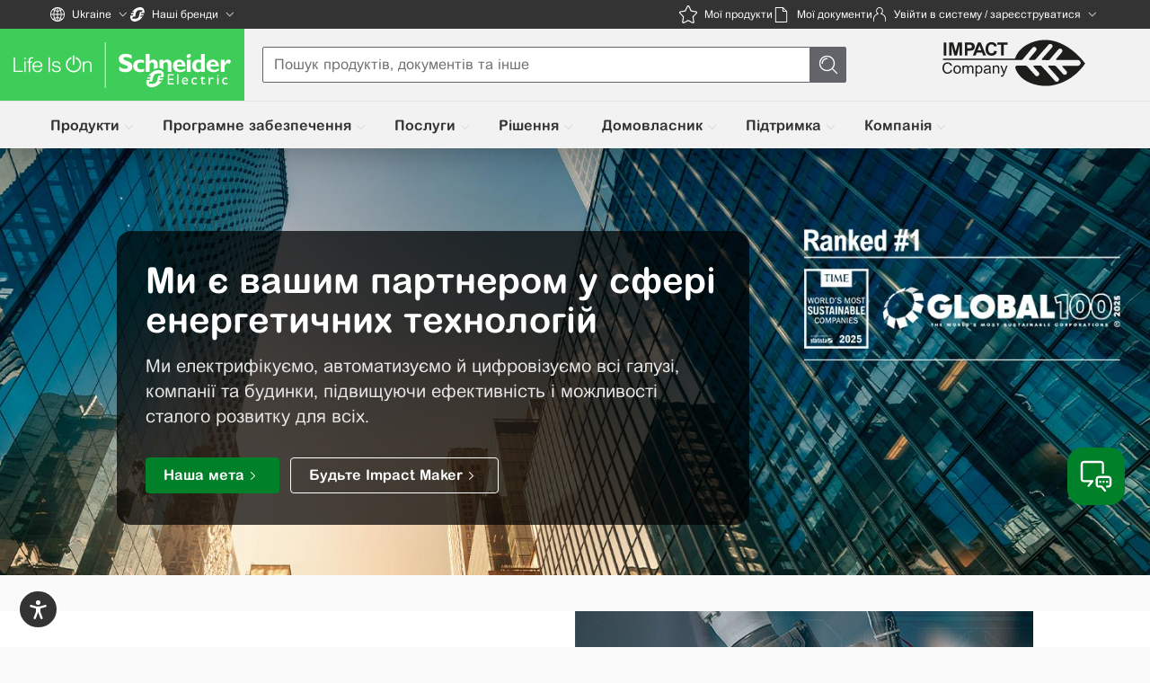

--- FILE ---
content_type: text/html;charset=UTF-8
request_url: https://www.se.com/ua/uk/
body_size: 122405
content:


<!DOCTYPE html>








    
    
    
        <html class="sdl-html" lang="uk-UA"
              dir="ltr">
        <head>
            



            <meta charset="utf-8">
            <meta name="viewport" content="width=device-width, initial-scale=1">
            <link rel="preload" imagesrcset="https://www.se.com/ua/uk/assets/v2/666/media/519992/times-sustainability-resize-en-IC-1920x540.jpg 1x, https://www.se.com/ua/uk/assets/v2/666/media/519992/times-sustainability-resize-en-IC-1920x540.jpg 2x" as="image" media="(min-width: 1200px)">
<link rel="preload" imagesrcset="https://www.se.com/ua/uk/assets/v2/666/media/519992/720_crop/times-sustainability-resize-en-IC-1920x540.jpg 1x, https://www.se.com/ua/uk/assets/v2/666/media/519992/720_crop/times-sustainability-resize-en-IC-1920x540.jpg 2x" as="image" media="(min-width: 560px) and (max-width: 719px)">
<link rel="preload" imagesrcset="https://www.se.com/ua/uk/assets/v2/666/media/519992/1200_crop/times-sustainability-resize-en-IC-1920x540.jpg 1x, https://www.se.com/ua/uk/assets/v2/666/media/519992/1200_crop/times-sustainability-resize-en-IC-1920x540.jpg 2x" as="image" media="(min-width: 900px) and (max-width: 1199px)">
<link rel="preload" imagesrcset="https://www.se.com/ua/uk/assets/v2/666/media/519992/900_crop/times-sustainability-resize-en-IC-1920x540.jpg 1x, https://www.se.com/ua/uk/assets/v2/666/media/519992/900_crop/times-sustainability-resize-en-IC-1920x540.jpg 2x" as="image" media="(min-width: 720px) and (max-width: 899px)">
<link rel="preload" imagesrcset="https://www.se.com/ua/uk/assets/v2/666/media/519992/560_crop/times-sustainability-resize-en-IC-1920x540.jpg 1x, https://www.se.com/ua/uk/assets/v2/666/media/519992/560_crop/times-sustainability-resize-en-IC-1920x540.jpg 2x" as="image" media="(min-width: 1px) and (max-width: 559px)">

            <meta name="description" property="description" content="Schneider Electric Україна. Ми є фахівцями світового рівня у сферах керування енергоспоживанням, автоматизації та цифровізації в більш ніж 100 країнах і пропонуємо інтегровані рішення з енергетичних технологій у багатьох сегментах ринку" />
<meta name="keywords" property="keywords" content="шнайдер, електрик, енергетика, управління, автоматизація, Schneider Electric, рішення" />
<link rel="alternate" href="https://www.se.com/hn/es/" hreflang="es-hn" /><link rel="alternate" href="https://www.se.com/lt/lt/" hreflang="lt-lt" /><link rel="alternate" href="https://www.se.com/mk/mk/" hreflang="mk-mk" /><link rel="alternate" href="https://www.se.com/il/he/" hreflang="he-il" /><link rel="alternate" href="https://www.se.com/mw/en/" hreflang="en-mw" /><link rel="alternate" href="https://www.se.com/lk/en/" hreflang="en-lk" /><link rel="alternate" href="https://www.se.com/ks/sq/" hreflang="sq-ks" /><link rel="alternate" href="https://www.se.com/bb/en/" hreflang="en-bb" /><link rel="alternate" href="https://www.se.com/gt/es/" hreflang="es-gt" /><link rel="alternate" href="https://www.se.com/cf/fr/" hreflang="fr-cf" /><link rel="alternate" href="https://www.se.com/gh/en/" hreflang="en-gh" /><link rel="alternate" href="https://www.se.com/no/no/" hreflang="no-no" /><link rel="alternate" href="https://www.se.com/sa/ar/" hreflang="ar-sa" /><link rel="alternate" href="https://www.se.com/in/en/" hreflang="en-in" /><link rel="alternate" href="https://www.se.com/mz/pt/" hreflang="pt-mz" /><link rel="alternate" href="https://www.se.com/tr/tr/" hreflang="tr-tr" /><link rel="alternate" href="https://www.se.com/ly/en/" hreflang="en-ly" /><link rel="alternate" href="https://www.se.com/cm/fr/" hreflang="fr-cm" /><link rel="alternate" href="https://www.se.com/ht/fr/" hreflang="fr-ht" /><link rel="alternate" href="https://www.se.com/cr/es/" hreflang="es-cr" /><link rel="alternate" href="https://www.se.com/me/me/" hreflang="bs-me" /><link rel="alternate" href="https://www.se.com/ro/ro/" hreflang="ro-ro" /><link rel="alternate" href="https://www.se.com/fj/en/" hreflang="en-fj" /><link rel="alternate" href="https://www.se.com/dk/da/" hreflang="da-dk" /><link rel="alternate" href="https://www.se.com/id/en/" hreflang="en-id" /><link rel="alternate" href="https://www.se.com/ma/fr/" hreflang="fr-ma" /><link rel="alternate" href="https://www.se.com/ne/fr/" hreflang="fr-ne" /><link rel="alternate" href="https://www.se.com/uz/en/" hreflang="en-uz" /><link rel="alternate" href="https://www.se.com/co/es/" hreflang="es-co" /><link rel="alternate" href="https://www.schneider-electric.cn/zh/" hreflang="zh-cn" /><link rel="alternate" href="https://www.se.com/hu/hu/" hreflang="hu-hu" /><link rel="alternate" href="https://www.se.com/gn/fr/" hreflang="fr-gn" /><link rel="alternate" href="https://www.se.com/mr/fr/" hreflang="fr-mr" /><link rel="alternate" href="https://www.se.com/cg/fr/" hreflang="fr-cg" /><link rel="alternate" href="https://www.se.com/sa/en/" hreflang="en-sa" /><link rel="alternate" href="https://www.se.com/bs/en/" hreflang="en-bs" /><link rel="alternate" href="https://www.se.com/nc/fr/" hreflang="fr-nc" /><link rel="alternate" href="https://www.se.com/fr/fr/" hreflang="fr-fr" /><link rel="alternate" href="https://www.se.com/nl/nl/" hreflang="nl-nl" /><link rel="alternate" href="https://www.se.com/jm/en/" hreflang="en-jm" /><link rel="alternate" href="https://www.se.com/mm/en/" hreflang="en-mm" /><link rel="alternate" href="https://www.se.com/tw/zh/" hreflang="zh-tw" /><link rel="alternate" href="https://www.se.com/ug/en/" hreflang="en-ug" /><link rel="alternate" href="https://www.se.com/mv/en/" hreflang="en-mv" /><link rel="alternate" href="https://www.se.com/mg/fr/" hreflang="fr-mg" /><link rel="alternate" href="https://www.se.com/mn/mn/" hreflang="mn-mn" /><link rel="alternate" href="https://www.se.com/gq/es/" hreflang="es-gq" /><link rel="alternate" href="https://www.se.com/pt/pt/" hreflang="pt-pt" /><link rel="alternate" href="https://www.se.com/ke/en/" hreflang="en-ke" /><link rel="alternate" href="https://www.se.com/ae/en/" hreflang="en-ae" /><link rel="alternate" href="https://www.se.com/kr/ko/" hreflang="ko-kr" /><link rel="alternate" href="https://www.se.com/africa/fr/" hreflang="fr-st" /><link rel="alternate" href="https://www.se.com/africa/fr/" hreflang="fr-gw" /><link rel="alternate" href="https://www.se.com/mk/en/" hreflang="en-mk" /><link rel="alternate" href="https://www.se.com/ge/ka/" hreflang="ka-ge" /><link rel="alternate" href="https://www.se.com/mt/en/" hreflang="en-mt" /><link rel="alternate" href="https://www.se.com/pe/es/" hreflang="es-pe" /><link rel="alternate" href="https://www.se.com/si/sl/" hreflang="sl-si" /><link rel="alternate" href="https://www.se.com/bw/en/" hreflang="en-bw" /><link rel="alternate" href="https://www.se.com/africa/fr/" hreflang="fr-cv" /><link rel="alternate" href="https://www.se.com/il/en/" hreflang="en-il" /><link rel="alternate" href="https://www.se.com/az/az/" hreflang="az-az" /><link rel="alternate" href="https://www.se.com/hr/hr/" hreflang="hr-hr" /><link rel="alternate" href="https://www.se.com/it/it/" hreflang="it-it" /><link rel="alternate" href="https://www.se.com/pl/pl/" hreflang="pl-pl" /><link rel="alternate" href="https://www.se.com/eg/ar/" hreflang="ar-eg" /><link rel="alternate" href="https://www.se.com/ci/fr/" hreflang="fr-ci" /><link rel="alternate" href="https://www.se.com/gf/fr/" hreflang="fr-gf" /><link rel="alternate" href="https://www.se.com/ar/es/" hreflang="es-ar" /><link rel="alternate" href="https://www.se.com/sn/fr/" hreflang="fr-sn" /><link rel="alternate" href="https://www.se.com/gr/el/" hreflang="el-gr" /><link rel="alternate" href="https://www.se.com/bf/fr/" hreflang="fr-bf" /><link rel="alternate" href="https://www.se.com/bd/en/" hreflang="en-bd" /><link rel="alternate" href="https://www.se.com/jo/en/" hreflang="en-jo" /><link rel="alternate" href="https://www.se.com/nl/en/" hreflang="en-nl" /><link rel="alternate" href="https://www.se.com/mx/es/" hreflang="es-mx" /><link rel="alternate" href="https://www.se.com/sk/sk/" hreflang="sk-sk" /><link rel="alternate" href="https://www.se.com/ba/bs/" hreflang="bs-ba" /><link rel="alternate" href="https://www.se.com/se/sv/" hreflang="sv-se" /><link rel="alternate" href="https://www.se.com/za/en/" hreflang="en-za" /><link rel="alternate" href="https://www.se.com/pa/es/" hreflang="es-pa" /><link rel="alternate" href="https://www.se.com/mn/en/" hreflang="en-mn" /><link rel="alternate" href="https://www.se.com/rs/sr/" hreflang="sr-rs" /><link rel="alternate" href="https://www.se.com/lb/en/" hreflang="en-lb" /><link rel="alternate" href="https://www.se.com/ru/ru/" hreflang="ru-ru" /><link rel="alternate" href="https://www.se.com/ww/en/" hreflang="x-default" /><link rel="alternate" href="https://www.se.com/na/en/" hreflang="en-na" /><link rel="alternate" href="https://www.se.com/gm/fr/" hreflang="fr-gm" /><link rel="alternate" href="https://www.se.com/mq/fr/" hreflang="fr-mq" /><link rel="alternate" href="https://www.se.com/ee/et/" hreflang="et-ee" /><link rel="alternate" href="https://www.se.com/pg/en/" hreflang="en-pg" /><link rel="alternate" href="https://www.se.com/nz/en/" hreflang="en-nz" /><link rel="alternate" href="https://www.se.com/ni/es/" hreflang="es-ni" /><link rel="alternate" href="https://www.se.com/td/fr/" hreflang="fr-td" /><link rel="alternate" href="https://www.se.com/am/en/" hreflang="en-am" /><link rel="alternate" href="https://www.se.com/bj/fr/" hreflang="fr-bj" /><link rel="alternate" href="https://www.se.com/es/es/" hreflang="es-es" /><link rel="alternate" href="https://www.se.com/lv/lv/" hreflang="lv-lv" /><link rel="alternate" href="https://www.se.com/at/de/" hreflang="de-at" /><link rel="alternate" href="https://www.se.com/ch/de/" hreflang="de-ch" /><link rel="alternate" href="https://www.se.com/re/fr/" hreflang="fr-re" /><link rel="alternate" href="https://www.se.com/hk/en/" hreflang="en-hk" /><link rel="alternate" href="https://www.se.com/cd/fr/" hreflang="fr-cd" /><link rel="alternate" href="https://www.se.com/sg/en/" hreflang="en-sg" /><link rel="alternate" href="https://www.se.com/zw/en/" hreflang="en-zw" /><link rel="alternate" href="https://www.se.com/tz/en/" hreflang="en-tz" /><link rel="alternate" href="https://www.se.com/ca/en/" hreflang="en-ca" /><link rel="alternate" href="https://www.se.com/mu/fr/" hreflang="fr-mu" /><link rel="alternate" href="https://www.se.com/ie/en/" hreflang="en-ie" /><link rel="alternate" href="https://www.se.com/africa/fr/" hreflang="fr-dj" /><link rel="alternate" href="https://www.se.com/zm/en/" hreflang="en-zm" /><link rel="alternate" href="https://www.se.com/th/th/" hreflang="th-th" /><link rel="alternate" href="https://www.se.com/pk/en/" hreflang="en-pk" /><link rel="alternate" href="https://www.se.com/gp/fr/" hreflang="fr-gp" /><link rel="alternate" href="https://www.se.com/vn/vi/" hreflang="vi-vn" /><link rel="alternate" href="https://www.se.com/eg/en/" hreflang="en-eg" /><link rel="alternate" href="https://www.se.com/th/en/" hreflang="en-th" /><link rel="alternate" href="https://www.se.com/sv/es/" hreflang="es-sv" /><link rel="alternate" href="https://www.se.com/bn/en/" hreflang="en-bn" /><link rel="alternate" href="https://www.se.com/cz/cs/" hreflang="cs-cz" /><link rel="alternate" href="https://www.se.com/vn/en/" hreflang="en-vn" /><link rel="alternate" href="https://www.se.com/ca/fr/" hreflang="fr-ca" /><link rel="alternate" href="https://www.se.com/bg/bg/" hreflang="bg-bg" /><link rel="alternate" href="https://www.se.com/ua/uk/" hreflang="uk-ua" /><link rel="alternate" href="https://www.se.com/kh/en/" hreflang="en-kh" /><link rel="alternate" href="https://www.se.com/br/pt/" hreflang="pt-br" /><link rel="alternate" href="https://www.se.com/ye/en/" hreflang="en-ye" /><link rel="alternate" href="https://www.se.com/ph/en/" hreflang="en-ph" /><link rel="alternate" href="https://www.se.com/tg/fr/" hreflang="fr-tg" /><link rel="alternate" href="https://www.se.com/jp/ja/" hreflang="ja-jp" /><link rel="alternate" href="https://www.se.com/de/de/" hreflang="de-de" /><link rel="alternate" href="https://www.se.com/fi/fi/" hreflang="fi-fi" /><link rel="alternate" href="https://www.se.com/la/en/" hreflang="en-la" /><link rel="alternate" href="https://www.se.com/tn/fr/" hreflang="fr-tn" /><link rel="alternate" href="https://www.se.com/id/id/" hreflang="id-id" /><link rel="alternate" href="https://www.se.com/sz/en/" hreflang="en-sz" /><link rel="alternate" href="https://www.se.com/iq/en/" hreflang="en-iq" /><link rel="alternate" href="https://www.se.com/do/es/" hreflang="es-do" /><link rel="alternate" href="https://www.se.com/ng/en/" hreflang="en-ng" /><link rel="alternate" href="https://www.se.com/uk/en/" hreflang="en-gb" /><link rel="alternate" href="https://www.se.com/cl/es/" hreflang="es-cl" /><link rel="alternate" href="https://www.se.com/dz/fr/" hreflang="fr-dz" /><link rel="alternate" href="https://www.se.com/tt/en/" hreflang="en-tt" /><link rel="alternate" href="https://www.se.com/au/en/" hreflang="en-au" /><link rel="alternate" href="https://www.se.com/ga/fr/" hreflang="fr-ga" /><link rel="alternate" href="https://www.se.com/ml/fr/" hreflang="fr-ml" /><link rel="alternate" href="https://www.se.com/pf/fr/" hreflang="fr-pf" /><link rel="alternate" href="https://www.se.com/uz/ru/" hreflang="ru-uz" /><link rel="alternate" href="https://www.se.com/ge/en/" hreflang="en-ge" /><link rel="alternate" href="https://www.se.com/be/en/" hreflang="en-be" /><link rel="alternate" href="https://www.se.com/kz/ru/" hreflang="ru-kz" /><link rel="alternate" href="https://www.se.com/africa/fr/" hreflang="fr-bi" /><link rel="alternate" href="https://www.se.com/my/en/" hreflang="en-my" /><link rel="alternate" href="https://www.se.com/us/en/" hreflang="en-us" /><link rel="alternate" href="https://www.se.com/al/sq/" hreflang="sq-al" /><link rel="alternate" href="https://www.se.com/md/ro/" hreflang="ro-md" /><link rel="alternate" href="https://www.se.com/cy/en/" hreflang="en-cy" /><link rel="alternate" href="https://www.se.com/ch/fr/" hreflang="fr-ch" /><link rel="alternate" href="https://www.se.com/be/nl/" hreflang="nl-be" /><link rel="alternate" href="https://www.se.com/be/fr/" hreflang="fr-be" /><link rel="alternate" href="https://www.se.com/africa/fr/" hreflang="fr-rw" /><title>Ваш партнер у сфері енергетичних технологій | Schneider Electric Україна</title>
<link rel="canonical" href="https://www.se.com/ua/uk/" />
<meta name="og:title" property="og:title" content="Ваш партнер у сфері енергетичних технологій" />
<meta name="og:description" property="og:description" content="Ми є фахівцями світового рівня у сферах керування енергоспоживанням, автоматизації та цифровізації в більш ніж 100 країнах і пропонуємо інтегровані рішення з енергетичних технологій у багатьох сегментах ринку" />
<meta name="og:type" property="og:type" content="website" />
<meta name="og:url" property="og:url" content="https://www.se.com/ua/uk/" />
<meta name="og:locale" property="og:locale" content="uk_UA" />
<meta name="og:image" property="og:image" content="https://www.se.com/ua/uk/assets/custom_logo/Schneider-Electric-Social.png" />
<meta name="twitter:card" property="twitter:card" content="summary" />
<meta name="twitter:site" property="twitter:site" content="@SchneiderElec" />

            <script nonce='sgo3un1q3uu3qskh'>
window.dataLayer = window.dataLayer || []
window.dataLayer.push({"event":"page_view","pageTitle":"Ваш партнер у сфері енергетичних технологій | Schneider Electric Україна","environment":"PRODUCTION","digitalPlatform":"SE Main site","digitalPlatformCountry":"UA","pageLanguage":"UK","template":"Homepage","mappings":"","pageTopCategory":"","pageCategory":"","pageSubCategory":"","fromWebView":false,"articleTitle":"","businessUnit":"","pageCategoryId":"","pageProductId":"","pageRangeId":"","pageSubCategoryId":"","pageSubSubCategory":""});
</script>
<script nonce='sgo3un1q3uu3qskh' id='gtmScript' data-nonce='sgo3un1q3uu3qskh'>
(function(w,d,s,l,i){w[l]=w[l]||[];w[l].push({'gtm.start':new Date().getTime(),event:'gtm.js'});var f=d.getElementsByTagName(s)[0],j=d.createElement(s),dl=l!='dataLayer'?'&l='+l:'';j.async=true;j.src='https://www.googletagmanager.com/gtm.js?id='+i+dl;var n=d.querySelector('[nonce]');n&&j.setAttribute('nonce',n.nonce||n.getAttribute('nonce'));f.parentNode.insertBefore(j,f);})(window,document,'script','dataLayer','GTM-MM5LXGL');
</script>
            <script>
                var sdlGoogleAnalyticConfig = {"digitalPlatform":"SE Main site","environment":{"prod":"Production","uat":"UAT"},"template":{"/about-us/*":"Company Info","/home/*":"Solutions","/brands/*":"Solutions","/partners/*":"Partner Programs","/work/products/*":"Products","/work/support/*":"Support","/work/*":"Solutions","/insights/*":"Solutions","/solutions/*":"Solutions","/support/*":"Support","/how-to-buy/*":"How To Buy","/campaign/*":"Campaign","/who-we-are/*":"Who We Are","/service/*":"Service","/":"Homepage"},"mappings":{"/work/support/customer-care/contact-sales.jsp":"contact sales form","/work/support/*":"support","/about-us/careers/*":"career","/locate/*":"contacts","/home/*":"homeowner","/product/*":"products","/product-range/*":"products","/product-category/*":"products","/product-subcategory/*":"products","/work/products/*":"products","/product-range-az/*":"products","/all-products/*":"products","/product-substitution/*":"products","productinfo.schneider-electric.com/*":"products","ezlist.schneider-electric.com/*":"products","go.schneider-electric.com/*":"gated_content","/work/services/*":"services","/work/solutions/*":"solutions","/work/campaign/*":"campaign","/partners/*":"partners","/download/*":"download pages","community.se.com/*":"community","exchange.se.com/*":"exchange","flipbook.se.com/*":"flipbook","secureidentity.schneider-electric.com/*":"log-in my Schneider","/myschneider/*":"mySchneider","/about-us/*":"company","/careers/*":"career","careers.se.com/*":"career","blog.se.com/*":"blogs and insights","/insights/*":"blogs and insights","/faqs/*":"faq"},"ctaClick":"ctaClick","exitToSchneider":"exitToSchneider","pageTopCategory":{"/work/support/support-center.jsp":"Support Center","/work/support/green-premium/*":"Support Center","/work/support/resources-and-tools/*":"Support Center","/work/support/find-it-fast/*":"Digital Platforms","/work/support/myschneider-app/*":"Digital Platforms","/work/support/counterfeit/*":"Counterfeit","/work/support/cybersecurity/*":"Cybersecurity","/work/support/training-and-learning/*":"Technical Training","/work/support/contacts.jsp":"Contact Centre","/work/support/customer-care/*":"Contact Centre","/work/support/locator/*":"Contact Centre","/work/support/*":"All Support","/work/services/register-your-product/*":"Support Center","/work/services/service-locations/*":"Contact Centre"},"pageCategory":{},"pageSubCategory":{},"pageSubSubCategory":{"productSelector":"popin|product-selector"},"businessUnit":{},"pageCategoryId":"","pageSubCategoryId":"","pageRangeId":"","pageProductId":"","fromWebView":false,"chatAction":{"opened":"Opened","launched":"Launched","closed":"Closed"},"requestType":{"/sdltfosvc/form-contact-us-email/submit":"Web2Email","/sdltfosvc/web2email-form/submit":"Web2Email","/sdltfosvc/contact-sales/submit":"Web2CaseSales","/sdltfosvc/web2case/submit":"Web2CaseSupport","/sdltfosvc/web2caseV2-form/submit":"Web2CaseSupport","/sdltfosvc/ifw-marketo-form/submit":"Web2CaseSupport"},"siteLocation":{"footer":"Footer","page":"Page","popup":"Popup"},"triggerDownload":"download","callSupportNowMarker":"tel:","addToCartLocation":{"productSelectorSingle":"product-selector|button:single-product","productSelectorGroup":"product-selector|button:group-of-products"}}
            </script>
            
            



        
<script nonce="09fcbd445f6fa7f48838001328b00c73">(window.BOOMR_mq=window.BOOMR_mq||[]).push(["addVar",{"rua.upush":"false","rua.cpush":"true","rua.upre":"false","rua.cpre":"false","rua.uprl":"false","rua.cprl":"false","rua.cprf":"false","rua.trans":"SJ-e43d55df-e1ee-4c7a-9426-d04000707537","rua.cook":"false","rua.ims":"false","rua.ufprl":"false","rua.cfprl":"false","rua.isuxp":"false","rua.texp":"norulematch","rua.ceh":"false","rua.ueh":"false","rua.ieh.st":"0"}]);</script>
<script nonce="09fcbd445f6fa7f48838001328b00c73">!function(){function o(n,i){if(n&&i)for(var r in i)i.hasOwnProperty(r)&&(void 0===n[r]?n[r]=i[r]:n[r].constructor===Object&&i[r].constructor===Object?o(n[r],i[r]):n[r]=i[r])}try{var n=decodeURIComponent("%7B%0A%20%20%20%20%22RT%22%3A%20%7B%0A%20%20%20%20%20%20%20%20%22cookie%22%3A%20%22%22%0A%20%20%20%20%7D%0A%7D");if(n.length>0&&window.JSON&&"function"==typeof window.JSON.parse){var i=JSON.parse(n);void 0!==window.BOOMR_config?o(window.BOOMR_config,i):window.BOOMR_config=i}}catch(r){window.console&&"function"==typeof window.console.error&&console.error("mPulse: Could not parse configuration",r)}}();</script>
                              <script nonce="09fcbd445f6fa7f48838001328b00c73">!function(e){var n="https://s.go-mpulse.net/boomerang/";if("False"=="True")e.BOOMR_config=e.BOOMR_config||{},e.BOOMR_config.PageParams=e.BOOMR_config.PageParams||{},e.BOOMR_config.PageParams.pci=!0,n="https://s2.go-mpulse.net/boomerang/";if(window.BOOMR_API_key="XR4TT-L9EBU-2KFPC-LU3QU-W6RKY",function(){function e(){if(!o){var e=document.createElement("script");e.id="boomr-scr-as",e.src=window.BOOMR.url,e.async=!0,i.parentNode.appendChild(e),o=!0}}function t(e){o=!0;var n,t,a,r,d=document,O=window;if(window.BOOMR.snippetMethod=e?"if":"i",t=function(e,n){var t=d.createElement("script");t.id=n||"boomr-if-as",t.src=window.BOOMR.url,BOOMR_lstart=(new Date).getTime(),e=e||d.body,e.appendChild(t)},!window.addEventListener&&window.attachEvent&&navigator.userAgent.match(/MSIE [67]\./))return window.BOOMR.snippetMethod="s",void t(i.parentNode,"boomr-async");a=document.createElement("IFRAME"),a.src="about:blank",a.title="",a.role="presentation",a.loading="eager",r=(a.frameElement||a).style,r.width=0,r.height=0,r.border=0,r.display="none",i.parentNode.appendChild(a);try{O=a.contentWindow,d=O.document.open()}catch(_){n=document.domain,a.src="javascript:var d=document.open();d.domain='"+n+"';void(0);",O=a.contentWindow,d=O.document.open()}if(n)d._boomrl=function(){this.domain=n,t()},d.write("<bo"+"dy onload='document._boomrl();'>");else if(O._boomrl=function(){t()},O.addEventListener)O.addEventListener("load",O._boomrl,!1);else if(O.attachEvent)O.attachEvent("onload",O._boomrl);d.close()}function a(e){window.BOOMR_onload=e&&e.timeStamp||(new Date).getTime()}if(!window.BOOMR||!window.BOOMR.version&&!window.BOOMR.snippetExecuted){window.BOOMR=window.BOOMR||{},window.BOOMR.snippetStart=(new Date).getTime(),window.BOOMR.snippetExecuted=!0,window.BOOMR.snippetVersion=12,window.BOOMR.url=n+"XR4TT-L9EBU-2KFPC-LU3QU-W6RKY";var i=document.currentScript||document.getElementsByTagName("script")[0],o=!1,r=document.createElement("link");if(r.relList&&"function"==typeof r.relList.supports&&r.relList.supports("preload")&&"as"in r)window.BOOMR.snippetMethod="p",r.href=window.BOOMR.url,r.rel="preload",r.as="script",r.addEventListener("load",e),r.addEventListener("error",function(){t(!0)}),setTimeout(function(){if(!o)t(!0)},3e3),BOOMR_lstart=(new Date).getTime(),i.parentNode.appendChild(r);else t(!1);if(window.addEventListener)window.addEventListener("load",a,!1);else if(window.attachEvent)window.attachEvent("onload",a)}}(),"".length>0)if(e&&"performance"in e&&e.performance&&"function"==typeof e.performance.setResourceTimingBufferSize)e.performance.setResourceTimingBufferSize();!function(){if(BOOMR=e.BOOMR||{},BOOMR.plugins=BOOMR.plugins||{},!BOOMR.plugins.AK){var n="true"=="true"?1:0,t="",a="ck763baxblceg2i4qpcq-f-98b5aff88-clientnsv4-s.akamaihd.net",i="false"=="true"?2:1,o={"ak.v":"39","ak.cp":"965351","ak.ai":parseInt("433695",10),"ak.ol":"0","ak.cr":8,"ak.ipv":4,"ak.proto":"h2","ak.rid":"3ad71e7f","ak.r":44093,"ak.a2":n,"ak.m":"dsca","ak.n":"essl","ak.bpcip":"18.191.237.0","ak.cport":57902,"ak.gh":"23.33.28.132","ak.quicv":"","ak.tlsv":"tls1.3","ak.0rtt":"","ak.0rtt.ed":"","ak.csrc":"-","ak.acc":"","ak.t":"1763476421","ak.ak":"hOBiQwZUYzCg5VSAfCLimQ==[base64]/BIFmlVSGoDocgF5fn7BKGKKfx7UrZZO1Uqo=","ak.pv":"512","ak.dpoabenc":"","ak.tf":i};if(""!==t)o["ak.ruds"]=t;var r={i:!1,av:function(n){var t="http.initiator";if(n&&(!n[t]||"spa_hard"===n[t]))o["ak.feo"]=void 0!==e.aFeoApplied?1:0,BOOMR.addVar(o)},rv:function(){var e=["ak.bpcip","ak.cport","ak.cr","ak.csrc","ak.gh","ak.ipv","ak.m","ak.n","ak.ol","ak.proto","ak.quicv","ak.tlsv","ak.0rtt","ak.0rtt.ed","ak.r","ak.acc","ak.t","ak.tf"];BOOMR.removeVar(e)}};BOOMR.plugins.AK={akVars:o,akDNSPreFetchDomain:a,init:function(){if(!r.i){var e=BOOMR.subscribe;e("before_beacon",r.av,null,null),e("onbeacon",r.rv,null,null),r.i=!0}return this},is_complete:function(){return!0}}}}()}(window);</script></head>
        <body class="sdl-body se-theme "
            
        >
            <style nonce="sgo3un1q3uu3qskh">/*! Built from branch "HEAD" for production at Mon, 27 Oct 2025 09:08:14 GMT */:root{--color-life-green:#3dcd58;--color-light-green:#51eb6e;--color-logo-green:#009530;--color-dark-gray:#626469;--color-white:#fff;--color-black:#000;--color-muted-black:#1d1d1d;--color-red:red;--color-sky-blue:#42b4e6;--color-text-gray:#333;--color-light-gray:#9fa0a4;--color-slider-gray:#565656;--color-slider-arrow:#e6e6e6;--color-slider-arrow-hover:#494b50;--color-footer-gray:#e7e6e6;--color-bg-gray:#fafafa;--color-border-bottom-table:#9fa0a4;--color-footer-green:#009e4d;--color-footer-green-hover:#008240;--color-footer-green-pressed:#006e34;--color-footer-green-disabled:hsla(0,0%,69%,0.4);--color-footer-green-disabled-text:#f2f2f2;--color-copyright:#ccc;--color-ventures-main-green:#008a16;--color-ventures-life-green:#3dcd58;--color-ventures-main-green-secondary:#006b01;--color-ventures-super-dark-green:#003733;--color-ventures-dark-green:#013e1f;--color-ventures-light-green-gradiend:#def4e9;--color-ventures-dark-gray:#626469;--color-ventures-light-gray:#9fa0a4;--color-ventures-light-gray-opacity:hsla(228,3%,63%,0.3);--color-ventures-super-light-grey:#f5f5f5;--color-ventures-super-light-gray-opacity:hsla(0,0%,96%,0.2);--color-ventures-super-dark-blue:#001d2c;--color-ventures-dark-blue:#14323f;--color-ventures-sky-blue:#42b4e6;--color-ventures-light-red:#ff3e24;--color-honeysuckle-orange:#e47f00;--color-fuchsia-red:#b10043;--color-fuchsia-red-hover:#c84d7b;--color-fuchsia-red-active:#8a0f3d;--color-formError-red:#dc0a0a;--color-formError-red-darkmode:#ff6f5c;--color-sunflower-yellow:#ffd100;--color-form-gray:#eaeaea;--color-add-gray:#cbcbcb;--color-add-silver:silver;--color-bg-gray-new:#f3f2f2;--color-bg-gray-header:#f5f5f5;--color-bg-light-gray-header:#f9f9f9;--color-sky-blue-light:#55d1fe;--color-sky-blue-dark:#3a738c;--color-dark-blue:#17171c;--color-dark-red:#040404;--color-dark-green:#009e4d;--color-purpose-green:#44cd5d;--color-sky-blue-hover:#219bfd;--color-grey-button:#dbdbdb;--color-grey-button-hover:#e5e7e7;--color-icon-blue:#0087cd;--color-bg-gray-new-1:#ecedf0;--color-yellow-impact-maker:#fafde6;--bs-border-color-translucent:rgba(0,0,0,0.175);--color-blue:#025f87;--color-blue-light:#7dcbf2;--color-blue-dark:#10516e;--facebook-color:#3b5998;--twitter-color:#000;--google-plus-color:#ce1616;--linkedin-color:#0077b5;--print-color:#333;--email-color:#42b4e6;--qds-theme-signature-color-default:#008a16;--qds-control-border-radius:4px;--qds-control-hero-border-radius:8px;--qds-control-button-padding-horizontal:24px;--qds-theme-signature-color-hover:#0fb542;--qds-theme-signature-color-pressed:#006b01;--qds-theme-control-color-border:#626469;--qds-theme-inline-link-color:#0075a3;--qds-theme-inline-link-hover-color:#0a99ca;--qds-theme-inline-link-pressed-color:#004d78;--qds-theme-inline-link-visited-color:#551a8b;--qds-theme-inline-link-dark-mode:var(--color-sky-blue);--qds-theme-inline-link-dark-mode-hover:#7dd7ff;--qds-theme-inline-link-dark-mode-visited:#c282fe;--qds-theme-inline-link-dark-mode-pressed:#ccefff;--qds-control-border-width:1px;--qds-theme-control-text-standard:#000;--qds-theme-interactive-background-hover:#e6e6e6;--qds-theme-interactive-background-pressed:#ccc;--qds-theme-disabled:0.4;--qds-control-standard-height-mobile:44px;--qds-control-standard-height-desktop:32px;--qds-control-large-height-mobile:48px;--qds-control-large-height-desktop:40px;--qds-control-small-height-mobile:40px;--qds-control-small-height-desktop:28px;--qds-control-hero-height-mobile:56px;--qds-control-hero-height-desktop:56px;--qds-control-standard-font-size-mobile:14px;--qds-control-standard-font-size-desktop:16px;--qds-control-large-font-size-mobile:16px;--qds-control-large-font-size-desktop:16px;--qds-control-small-font-size-mobile:14px;--qds-control-small-font-size-desktop:14px;--qds-control-hero-font-size-mobile:18px;--qds-control-hero-font-size-desktop:18px;--qds-control-standard-line-height:24px;--border-size:1px;--std-block-indent:20px;--component-block-indent:20px;--page-content-sorrounding-gap:16px;--page-content-sorrounding-gap-footer:16px;--page-content-sorrounding-gap-ventures:24px;--window-height-inner:100vh;--footer-height:300px;--footer-ventures-height:70px;--header-height-mobile:121px;--header-height-desktop:152px;--full-header-height-desktop:152px;--header-height-possible-max:200px;--header-height-reduced:106px;--metabar-height:40px;--megamenu-underline-height:4px;--tab-vertical-offset:50px+var(--megamenu-underline-height);--tab-horizontal-offset:308px;--breadcrumbs-height:30px}@media (min-width:1200px){:root{--component-block-indent:40px;--std-block-indent:40px;--std-block-content:20px;--page-content-sorrounding-gap:130px;--page-content-sorrounding-gap-footer:56px;--page-content-sorrounding-gap-ventures:60px}}:root .branded-header{--tab-horizontal-offset:220px}:root header a.mm-l1-item-link{height:100%}.se-page-wrapper{display:flex;flex-direction:column;min-height:100vh}.se-page-wrapper .se-content-wrapper{display:flex;position:relative}.se-page-wrapper .se-content-wrapper .se-main-wrapper{overflow:hidden;width:100%}.se-page-wrapper .se-content-wrapper .se-sticky-wrapper{width:0;z-index:10}.se-page-wrapper .se-content-wrapper .se-sticky-wrapper>div{height:100%}.se-page-wrapper .se-footer-wrapper{margin-top:auto}.se-footer-wrapper,.se-header-wrapper{flex-shrink:0}.se-header-wrapper{position:sticky;top:0;transition:block-size .25s ease-out;z-index:60}.hide{display:none!important}.show{display:block!important}@media (min-width:1200px){.show{display:flex!important}}.invisible{visibility:hidden}.tab-hidden{height:0!important;overflow:hidden!important}.noscroll{overflow:hidden}.nowrap{white-space:nowrap}[class*=se2--] svg{pointer-events:none;vertical-align:middle}[dir=ltr] .svg-ml{margin-left:5px}[dir=rtl] .svg-ml{margin-right:5px}[dir=ltr] .svg-mr{margin-right:5px}[dir=rtl] .svg-mr{margin-left:5px}.node-sticky-content,[data-sticky]{transition:inset-block-start .25s ease-out}.se-reset-css .se-rich-text,.se-rich-text,h1,h2,h3,h4,h5,h6,se-embed-component .se-rich-text{-webkit-hyphens:none;hyphens:none;overflow-wrap:break-word;word-break:break-word}.se-reset-css .se-rich-text b,.se-reset-css .se-rich-text strong,.se-rich-text b,.se-rich-text strong,se-embed-component .se-rich-text b,se-embed-component .se-rich-text strong{font-weight:700}.se-reset-css .se-rich-text p,.se-rich-text p,se-embed-component .se-rich-text p{margin-bottom:1em;margin-top:1em}.se-reset-css .se-rich-text em,.se-reset-css .se-rich-text i,.se-rich-text em,.se-rich-text i,se-embed-component .se-rich-text em,se-embed-component .se-rich-text i{font-style:italic}.se-reset-css .se-rich-text sub,.se-reset-css .se-rich-text sup,.se-rich-text sub,.se-rich-text sup,se-embed-component .se-rich-text sub,se-embed-component .se-rich-text sup{font-size:.7em;position:relative}.se-reset-css .se-rich-text sub,.se-rich-text sub,se-embed-component .se-rich-text sub{bottom:-.2em}.se-reset-css .se-rich-text sup,.se-rich-text sup,se-embed-component .se-rich-text sup{bottom:.5em}.se-reset-css .se-rich-text abbr,.se-rich-text abbr,se-embed-component .se-rich-text abbr{border-bottom:1px dotted var(--color-add-gray);text-decoration:none}[dir=ltr] .se-reset-css .se-rich-text ul,[dir=ltr] 
.se-rich-text ul,[dir=ltr] 
se-embed-component .se-rich-text ul{margin-left:20px}[dir=rtl] .se-reset-css .se-rich-text ul,[dir=rtl] 
.se-rich-text ul,[dir=rtl] 
se-embed-component .se-rich-text ul{margin-right:20px}.se-reset-css .se-rich-text ul,.se-rich-text ul,se-embed-component .se-rich-text ul{list-style-type:disc}.se-reset-css .se-rich-text ul li ul,.se-rich-text ul li ul,se-embed-component .se-rich-text ul li ul{list-style-type:square}.se-reset-css .se-rich-text ul li ul li ul,.se-rich-text ul li ul li ul,se-embed-component .se-rich-text ul li ul li ul{list-style-type:circle}.se-reset-css .se-rich-text ol,.se-rich-text ol,se-embed-component .se-rich-text ol{counter-reset:item}.se-reset-css .se-rich-text ol li,.se-rich-text ol li,se-embed-component .se-rich-text ol li{display:block}.se-reset-css .se-rich-text ol li:before,.se-rich-text ol li:before,se-embed-component .se-rich-text ol li:before{content:counters(item,".") ". ";counter-increment:item}.se-reset-css .se-rich-text a,.se-rich-text a,se-embed-component .se-rich-text a{color:var(--qds-theme-inline-link-color);text-decoration:none}.se-reset-css .se-rich-text a:hover,.se-rich-text a:hover,se-embed-component .se-rich-text a:hover{text-decoration:underline}.se-reset-css .se-rich-text img,.se-rich-text img,se-embed-component .se-rich-text img{display:none}.se-reset-css .se-rich-text table td,.se-reset-css .se-rich-text table th,.se-rich-text table td,.se-rich-text table th,se-embed-component .se-rich-text table td,se-embed-component .se-rich-text table th{border:1px solid var(--color-footer-gray);padding:5px 10px}[class*=se2--]:not([class*=embed-])>iframe{height:100%;width:100%}.visuallyhidden{clip:rect(0,0,0,0);height:1px;margin:0;overflow:hidden;padding:0;position:absolute;width:1px}.se-font-a11y-link4{display:inline-block;font-size:12px;line-height:18px}@media (min-width:1200px){.se-font-a11y-link4{font-size:14px;line-height:20px}}.se-font-a11y-link4 svg{height:18px;width:18px}@media (min-width:1200px){.se-font-a11y-link4 svg{height:20px;width:20px}}.se-font-a11y-link4-1{display:inline-block;font-size:12px;line-height:18px}.se-font-a11y-link4-1 svg{height:18px;width:18px}.se-font-a11y-link3{display:inline-block;font-size:14px;line-height:20px}.se-font-a11y-link3 svg{height:20px;width:20px}.se-font-a11y-link3-1{display:inline-block;font-size:14px;line-height:20px}@media (min-width:1200px){.se-font-a11y-link3-1{font-size:16px;line-height:25px}}.se-font-a11y-link3-1 svg{height:20px;width:20px}@media (min-width:1200px){.se-font-a11y-link3-1 svg{height:25px;width:25px}}.se-font-static-a11y-link4{display:inline-block;font-size:12px;line-height:18px}.se-font-static-a11y-link4 svg{height:18px;width:18px}html .se-font-static-a11y-link2{display:inline-block;font-size:16px;line-height:25px}html .se-font-static-a11y-link2 svg{height:25px;width:25px}html .se-font-static-a11y-link2 .nowrap{align-items:center;display:inline-flex}html .se-font-static-a11y-link2 .nowrap span{font-size:medium}a:hover span.nowrap{text-decoration:initial}.nowrap-underline:hover span.nowrap{text-decoration:underline}.se-font-a11y-link3 .nowrap,.se-font-a11y-link3-1 .nowrap,.se-font-a11y-link4 .nowrap,.se-font-a11y-link4-1 .nowrap,.se-font-static-a11y-link4 .nowrap,html .se-font-static-a11y-link3 .nowrap{display:inline-flex}.se-font-a11y-link3 .nowrap span,.se-font-a11y-link3-1 .nowrap span,.se-font-a11y-link4 .nowrap span,.se-font-a11y-link4-1 .nowrap span,.se-font-static-a11y-link4 .nowrap span,html .se-font-static-a11y-link3 .nowrap span{font-size:medium}.se-font-a11y-link3 span>svg,.se-font-a11y-link3-1 span>svg,.se-font-a11y-link4 span>svg,.se-font-a11y-link4-1 span>svg,.se-font-static-a11y-link4 span>svg,html .se-font-static-a11y-link3 span>svg{transform:none}[dir=rtl] 
.se-font-a11y-link3 span>svg,[dir=rtl] 
.se-font-a11y-link3-1 span>svg,[dir=rtl] .se-font-a11y-link4 span>svg,[dir=rtl] 
.se-font-a11y-link4-1 span>svg,[dir=rtl] 
.se-font-static-a11y-link4 span>svg,html[dir=rtl] .se-font-static-a11y-link3 span>svg{transform:rotate(180deg)}[dir=rtl] 
.se-font-a11y-link3 span>svg.openInNewWindow,[dir=rtl] 
.se-font-a11y-link3-1 span>svg.openInNewWindow,[dir=rtl] .se-font-a11y-link4 span>svg.openInNewWindow,[dir=rtl] 
.se-font-a11y-link4-1 span>svg.openInNewWindow,[dir=rtl] 
.se-font-static-a11y-link4 span>svg.openInNewWindow,html[dir=rtl] .se-font-static-a11y-link3 span>svg.openInNewWindow{transform:rotate(270deg)}html .se-font-static-a11y-link3{display:inline-block;font-size:14px;line-height:20px}html .se-font-static-a11y-link3 .nowrap{display:inline}body{overflow-x:hidden;position:relative}body.se2-keyboard :focus{outline:var(--color-black) auto 2px;outline-offset:-1px}body.accessibility-toggle-in-focus{overflow:hidden;position:relative}body.accessibility-toggle-in-focus:before{background-color:rgba(51,51,51,.5);bottom:0;content:"";left:0;position:absolute;right:0;top:0;z-index:60}.mosaic-clear-both{clear:both;padding-bottom:var(--component-block-indent);width:100%}.form-block-disabled{opacity:.5;pointer-events:none}.form-block-disabled input,.form-block-disabled select,.form-block-disabled textarea{background:var(--color-add-gray)}.form-block-disabled button{background:var(--color-sky-blue);color:transparent}[dir=ltr] .form-block-disabled button svg.loader-icon{left:50%}[dir=rtl] .form-block-disabled button svg.loader-icon{right:50%}.form-block-disabled button svg.loader-icon{animation:spin 2s linear infinite;display:block;height:25px;margin:-12.5px;position:absolute;top:50%;width:25px;z-index:2}@keyframes spin{0%{transform:rotate(0deg)}to{transform:rotate(1turn)}}.smartbanner{background:var(--color-bg-gray-new);display:flex;height:85px;left:0;padding:5px;position:fixed;right:0;top:0;z-index:70}.smartbanner.hide{display:none}[dir=ltr] .smartbanner .close-button{margin-right:5px}[dir=rtl] .smartbanner .close-button{margin-left:5px}.smartbanner .close-button{border:0;color:var(--color-text-gray);height:20px;opacity:.5;padding:0;width:20px}.smartbanner .close-button svg{height:100%;width:100%}.smartbanner .close-button:active{opacity:1}.smartbanner .icon{align-self:center;background-size:cover;border-radius:5px;height:65px;margin:0 10px;width:65px}.smartbanner .info{display:flex;flex:1;flex-direction:column}.smartbanner .info>div{color:var(--color-dark-gray);font-size:12px;line-height:15px}.smartbanner .info .title{color:var(--color-text-gray);font-size:14px;font-weight:700;line-height:20px}[dir=ltr] .smartbanner .link{margin-right:10px}[dir=rtl] .smartbanner .link{margin-left:10px}.smartbanner .link{align-self:flex-end;color:var(--color-sky-blue);text-decoration:none}.smartbanner .link-text{font-size:16px;line-height:25px}@font-face{font-family:ArialRoundedMTforSE_Latin;font-style:normal;font-weight:400;src:url(/assets-sdl/v2/shared/common/fonts/ArialRoundedMTforSE-Regular_Latin-d1c65f4c28d2bef20da2a6d6c1ad2ac9.woff2) format("woff2")}@font-face{font-family:ArialRoundedMTforSE_Latin;font-style:normal;font-weight:700;src:local("Arial Rounded MT bold"),url(/assets-sdl/v2/shared/common/fonts/ArialRoundedMTforSE-Bold_Latin-a6b059468f194ec7aaa95c08a46a960e.woff2) format("woff2")}@font-face{font-family:ArialRoundedMTforSE_Cyrillic;font-style:normal;font-weight:400;src:url(/assets-sdl/v2/shared/common/fonts/ArialRoundedMTforSE-Regular_Cyrillic-50bd33d4ec4fdff451149f7fa01d560f.woff2) format("woff2")}@font-face{font-family:ArialRoundedMTforSE_Cyrillic;font-style:normal;font-weight:700;src:url(/assets-sdl/v2/shared/common/fonts/ArialRoundedMTforSE-Bold_Cyrillic-cdccb8997bfa3ec80f56c62948b23a0f.woff2) format("woff2")}@font-face{font-family:ArialRoundedMTforSE_Greek;font-style:normal;font-weight:400;src:url(/assets-sdl/v2/shared/common/fonts/ArialRoundedMTforSE-Regular_Greek-ab3298b9836c3289fcd2fc2d71b8e339.woff2) format("woff2")}@font-face{font-family:ArialRoundedMTforSE_Greek;font-style:normal;font-weight:700;src:url(/assets-sdl/v2/shared/common/fonts/ArialRoundedMTforSE-Bold_Greek-69e475972e194c8a9145ff1438120e79.woff2) format("woff2")}@font-face{font-family:Oswald;font-style:normal;font-weight:500;src:url(/assets-sdl/v2/shared/common/fonts/Oswald-Medium-d9b4a70f768703507563e0b8a73d2e43.woff2) format("woff2")}.se-reset-css a,.se-reset-css abbr,.se-reset-css acronym,.se-reset-css address,.se-reset-css applet,.se-reset-css article,.se-reset-css aside,.se-reset-css audio,.se-reset-css b,.se-reset-css big,.se-reset-css blockquote,.se-reset-css body,.se-reset-css canvas,.se-reset-css caption,.se-reset-css center,.se-reset-css cite,.se-reset-css code,.se-reset-css dd,.se-reset-css del,.se-reset-css details,.se-reset-css dfn,.se-reset-css div,.se-reset-css dl,.se-reset-css dt,.se-reset-css em,.se-reset-css embed,.se-reset-css fieldset,.se-reset-css figcaption,.se-reset-css figure,.se-reset-css footer,.se-reset-css form,.se-reset-css h1,.se-reset-css h2,.se-reset-css h3,.se-reset-css h4,.se-reset-css h5,.se-reset-css h6,.se-reset-css header,.se-reset-css hgroup,.se-reset-css html,.se-reset-css i,.se-reset-css iframe,.se-reset-css img,.se-reset-css ins,.se-reset-css kbd,.se-reset-css label,.se-reset-css legend,.se-reset-css li,.se-reset-css main,.se-reset-css mark,.se-reset-css menu,.se-reset-css nav,.se-reset-css object,.se-reset-css ol,.se-reset-css output,.se-reset-css p,.se-reset-css pre,.se-reset-css q,.se-reset-css ruby,.se-reset-css s,.se-reset-css samp,.se-reset-css section,.se-reset-css small,.se-reset-css span,.se-reset-css strike,.se-reset-css strong,.se-reset-css sub,.se-reset-css summary,.se-reset-css sup,.se-reset-css table,.se-reset-css tbody,.se-reset-css td,.se-reset-css tfoot,.se-reset-css th,.se-reset-css thead,.se-reset-css time,.se-reset-css tr,.se-reset-css tt,.se-reset-css u,.se-reset-css ul,.se-reset-css var,.se-reset-css video,se-embed-component a,se-embed-component abbr,se-embed-component acronym,se-embed-component address,se-embed-component applet,se-embed-component article,se-embed-component aside,se-embed-component audio,se-embed-component b,se-embed-component big,se-embed-component blockquote,se-embed-component body,se-embed-component canvas,se-embed-component caption,se-embed-component center,se-embed-component cite,se-embed-component code,se-embed-component dd,se-embed-component del,se-embed-component details,se-embed-component dfn,se-embed-component div,se-embed-component dl,se-embed-component dt,se-embed-component em,se-embed-component embed,se-embed-component fieldset,se-embed-component figcaption,se-embed-component figure,se-embed-component footer,se-embed-component form,se-embed-component h1,se-embed-component h2,se-embed-component h3,se-embed-component h4,se-embed-component h5,se-embed-component h6,se-embed-component header,se-embed-component hgroup,se-embed-component html,se-embed-component i,se-embed-component iframe,se-embed-component img,se-embed-component ins,se-embed-component kbd,se-embed-component label,se-embed-component legend,se-embed-component li,se-embed-component main,se-embed-component mark,se-embed-component menu,se-embed-component nav,se-embed-component object,se-embed-component ol,se-embed-component output,se-embed-component p,se-embed-component pre,se-embed-component q,se-embed-component ruby,se-embed-component s,se-embed-component samp,se-embed-component section,se-embed-component small,se-embed-component span,se-embed-component strike,se-embed-component strong,se-embed-component sub,se-embed-component summary,se-embed-component sup,se-embed-component table,se-embed-component tbody,se-embed-component td,se-embed-component tfoot,se-embed-component th,se-embed-component thead,se-embed-component time,se-embed-component tr,se-embed-component tt,se-embed-component u,se-embed-component ul,se-embed-component var,se-embed-component video{border:0;font-size:100%;font:inherit;margin:0;padding:0;vertical-align:baseline}.se-reset-css article,.se-reset-css aside,.se-reset-css details,.se-reset-css figcaption,.se-reset-css figure,.se-reset-css footer,.se-reset-css header,.se-reset-css hgroup,.se-reset-css main,.se-reset-css menu,.se-reset-css nav,.se-reset-css section,se-embed-component article,se-embed-component aside,se-embed-component details,se-embed-component figcaption,se-embed-component figure,se-embed-component footer,se-embed-component header,se-embed-component hgroup,se-embed-component main,se-embed-component menu,se-embed-component nav,se-embed-component section{display:block}.se-reset-css [hidden],se-embed-component [hidden]{display:none}.se-reset-css body,se-embed-component body{line-height:1}.se-reset-css menu,.se-reset-css ol,.se-reset-css ul,se-embed-component menu,se-embed-component ol,se-embed-component ul{list-style:none}.se-reset-css blockquote,.se-reset-css q,se-embed-component blockquote,se-embed-component q{quotes:none}.se-reset-css blockquote:after,.se-reset-css blockquote:before,.se-reset-css q:after,.se-reset-css q:before,se-embed-component blockquote:after,se-embed-component blockquote:before,se-embed-component q:after,se-embed-component q:before{content:"";content:none}.se-reset-css table,se-embed-component table{border-collapse:collapse;border-spacing:0}@font-face{font-family:seCustomIconFont;font-style:normal;font-weight:400;src:url(/assets-sdl/v2/shared/common/fonts/seCustomIconFont-61c58c1355e94dac9cb112c982ad77ec.woff2) format("woff2")}[class*=" se2-icon-"]:after,[class*=" se2-icon-"]:before,[class^=se2-icon-]:after,[class^=se2-icon-]:before{-webkit-font-smoothing:antialiased;-moz-osx-font-smoothing:grayscale;speak:never;display:inline-block;font-family:seCustomIconFont,sans-serif;font-size:120%;font-style:normal;font-variant:normal;font-weight:400;line-height:1em;text-align:center;text-transform:none;vertical-align:middle;width:1em}[dir=rtl] 
[class*=" se2-icon-"]:after,[dir=rtl] 
[class*=" se2-icon-"]:before,[dir=rtl] [class^=se2-icon-]:after,[dir=rtl] 
[class^=se2-icon-]:before{transform:rotate(180deg)}[class*=" se2-icon-"]:after:hover,[class*=" se2-icon-"]:before:hover,[class^=se2-icon-]:after:hover,[class^=se2-icon-]:before:hover{text-decoration:none}.se2-icon-new-tab:after{content:"\e800"}[dir=rtl] .se2-icon-new-tab:after{transform:rotate(270deg)}[dir=ltr] .se2-icon-green-new-tab:after{margin-left:5px}[dir=rtl] .se2-icon-green-new-tab:after{margin-right:5px}.se2-icon-green-new-tab:after{color:var(--color-dark-green);content:"\e803";font-size:100%;rotate:-45deg;vertical-align:baseline}[dir=rtl] .se2-icon-green-new-tab:after{rotate:45deg}.se2-icon-arrow-double:after{content:"\e801"}.se2-icon-arrow-common:after{content:"\e802"}.se2-icon-arrow-right:after{content:"\e803"}.se2-icon-arrow-common-wide:after{content:"\E802";font-weight:700}.se2-icon-close-with-background:before{content:"\F06E";font-size:150%}.se2-icon-close:before{content:"\E806";font-size:70%}.se2-icon-doc:before{content:"\e805"}.se2-icon-loader{position:relative}[dir=ltr] .se2-icon-loader:before{left:40%}[dir=rtl] .se2-icon-loader:before{right:40%}.se2-icon-loader:before{animation:spin 2s linear infinite;color:var(--color-blue-light);content:"\E834";font-size:250%;position:absolute;top:45%;z-index:10}.se2-text-tiny,.se-reset-css .se2-text-tiny{font-size:12px;line-height:18px}.se2-text-normal,.se2-text-small,.se-reset-css .se2-text-normal,.se-reset-css .se2-text-small{font-size:14px;line-height:21px}@media (min-width:1200px){.se2-text-normal,.se-reset-css .se2-text-normal{font-size:16px;line-height:24px}}.se2-text-big,.se2-text-normal-fixed,.se-reset-css .se2-text-big,.se-reset-css .se2-text-normal-fixed{font-size:16px;line-height:24px}@media (min-width:1200px){.se2-text-big,.se-reset-css .se2-text-big{font-size:18px;line-height:27px}}.se2-text-header-big,.se-reset-css .se2-text-header-big{font-size:14px;line-height:21px}@media (min-width:1200px){.se2-text-header-big,.se-reset-css .se2-text-header-big{font-size:22px;line-height:27px}}.se2-text-big,.se2-text-normal,.se2-text-small,.se-reset-css .se2-text-big,.se-reset-css .se2-text-normal,.se-reset-css .se2-text-small{font-weight:400}.se2-heading-big,.se-reset-css .se2-heading-big{font-size:40px;line-height:48px}@media (min-width:1200px){.se2-heading-big,.se-reset-css .se2-heading-big{font-size:64px;line-height:77px}}.se2-heading-normal,.se-reset-css .se2-heading-normal{font-size:32px;line-height:38px}@media (min-width:1200px){.se2-heading-normal,.se-reset-css .se2-heading-normal{font-size:40px;line-height:48px}}.se2-heading-small,.se-reset-css .se2-heading-small{font-size:28px;line-height:34px}@media (min-width:1200px){.se2-heading-small,.se-reset-css .se2-heading-small{font-size:32px;line-height:38px}}.se2-heading-tiny,.se-reset-css .se2-heading-tiny{font-size:20px;line-height:24px}@media (min-width:1200px){.se2-heading-tiny,.se-reset-css .se2-heading-tiny{font-size:24px;line-height:29px}}.se2-heading-big,.se2-heading-normal,.se2-heading-small,.se2-heading-tiny,.se2-weight-bold,.se-reset-css .se2-heading-big,.se-reset-css .se2-heading-normal,.se-reset-css .se2-heading-small,.se-reset-css .se2-heading-tiny,.se-reset-css .se2-weight-bold{font-weight:700}.green-text{color:var(--color-life-green)}.fuchsia-red-text{color:var(--color-fuchsia-red)!important}.control,.swiper-control{align-items:center;display:flex;justify-content:center}.se2-heavy,.se-reset-css .se2-heavy{font-weight:900}.se2-bold,.se-reset-css .se2-bold{font-weight:700}.se2-medium,.se-reset-css .se2-medium{font-weight:500}.se2-regular,.se-reset-css .se2-regular{font-weight:400}.se2-light,.se-reset-css .se2-light{font-weight:300}.se2-extra-light,.se-reset-css .se2-extra-light{font-weight:200}.se2-ventures-display,.se-reset-css .se2-ventures-display{font-size:64px;line-height:64px}@media (min-width:1200px){.se2-ventures-display,.se-reset-css .se2-ventures-display{font-size:84px;line-height:84px}}.se2-ventures-heading-1,.se-reset-css .se2-ventures-heading-1{font-size:32px;line-height:40px}@media (min-width:1200px){.se2-ventures-heading-1,.se-reset-css .se2-ventures-heading-1{font-size:56px;line-height:60px}}.se2-ventures-heading-2,.se-reset-css .se2-ventures-heading-2{font-size:28px;line-height:38px}@media (min-width:1200px){.se2-ventures-heading-2,.se-reset-css .se2-ventures-heading-2{font-size:40px;line-height:48px}}.se2-ventures-heading-3,.se-reset-css .se2-ventures-heading-3{font-size:24px;line-height:32px}@media (min-width:1200px){.se2-ventures-heading-3,.se-reset-css .se2-ventures-heading-3{font-size:32px;line-height:40px}}.se2-ventures-heading-4,.se-reset-css .se2-ventures-heading-4{font-size:20px;line-height:24px}@media (min-width:1200px){.se2-ventures-heading-4,.se-reset-css .se2-ventures-heading-4{font-size:24px;line-height:32px}}.se2-ventures-heading-5,.se-reset-css .se2-ventures-heading-5{font-size:18px;line-height:20px}.se2-ventures-caption,.se-reset-css .se2-ventures-caption{font-size:14px;font-weight:700;line-height:16px}@media (min-width:1200px){.se2-ventures-caption,.se-reset-css .se2-ventures-caption{font-size:18px;line-height:18px}}.se2-ventures-link,.se-reset-css .se2-ventures-link{font-size:18px;line-height:18px}.se2-ventures-paragraph-xl,.se-reset-css .se2-ventures-paragraph-xl{font-size:22px;line-height:28px}@media (min-width:1200px){.se2-ventures-paragraph-xl,.se-reset-css .se2-ventures-paragraph-xl{font-size:28px;line-height:40px}}.se2-ventures-paragraph-l,.se-reset-css .se2-ventures-paragraph-l{font-size:20px;line-height:28px}@media (min-width:1200px){.se2-ventures-paragraph-l,.se-reset-css .se2-ventures-paragraph-l{font-size:21px;line-height:32px}}.se2-ventures-paragraph-m,.se-reset-css .se2-ventures-paragraph-m{font-size:18px;line-height:28px}.se2-ventures-paragraph-s,.se-reset-css .se2-ventures-paragraph-s{font-size:16px;line-height:20px}.se-reset-css .ventures-bold-text,.ventures-bold-text{font-weight:900}.se2-ventures-mosaic,.se-reset-css .se2-ventures-mosaic{font-size:20px;font-weight:700;line-height:24px}@media (min-width:1200px){.se2-ventures-mosaic,.se-reset-css .se2-ventures-mosaic{font-size:32px;font-weight:900;line-height:42px}}.se2-link,.se-rich-text a{color:var(--color-sky-blue)}@media (min-width:1200px){.se2-link,.se-rich-text a{color:var(--color-sky-blue)}}.se2-link:hover,.se-rich-text a:hover{color:var(--color-sky-blue)}@media (min-width:1200px){.se2-link:hover,.se-rich-text a:hover{color:var(--color-sky-blue);text-decoration:underline}}.se2-grey-blue-link:hover{color:var(--color-sky-blue)}@media (min-width:1200px){.se2-grey-blue-link:hover{color:var(--color-sky-blue);text-decoration:none}}.se2-link,.se-rich-text a{color:var(--qds-theme-inline-link-color);text-decoration:none}.se2-link.se2-text-normal,.se-rich-text a.se2-text-normal{font-size:var(--qds-control-standard-font-size-mobile)}@media (min-width:1200px){.se2-link.se2-text-normal,.se-rich-text a.se2-text-normal{font-size:var(--qds-control-standard-font-size-desktop)}.se2-link,.se-rich-text a{color:var(--qds-theme-inline-link-color)}}.se2-link.card-link:visited,.se-rich-text a.card-link:visited{color:var(--color-add-gray)}.se2-accessibility .se2-link,.se2-accessibility
.se-rich-text a{color:var(--color-blue)}.se2-link:hover,.se-rich-text a:hover{color:var(--qds-theme-inline-link-hover-color);text-decoration:underline}@media (min-width:1200px){.se2-link:hover,.se-rich-text a:hover{color:var(--qds-theme-inline-link-hover-color);text-decoration:underline}}.se2-accessibility .se2-link:hover,.se2-accessibility
.se-rich-text a:hover{color:var(--color-blue);text-decoration:underline}.se2-link:active,.se-rich-text a:active{color:var(--qds-theme-inline-link-pressed-color);text-decoration:underline}.se2-link:visited,.se-rich-text a:visited{color:var(--qds-theme-inline-link-visited-color)}.se2-link:disabled,.se-rich-text a:disabled{pointer-events:none}.se2-link-dark-mode,.se-rich-text a-dark-mode{color:var(--qds-theme-inline-link-dark-mode);font-weight:400}.se2-link-dark-mode:hover,.se-rich-text a-dark-mode:hover{color:var(--qds-theme-inline-link-dark-mode-hover)}.se2-link-dark-mode:visited,.se-rich-text a-dark-mode:visited{color:var(--qds-theme-inline-link-dark-mode-visited)}.se2-link-dark-mode:active,.se-rich-text a-dark-mode:active{color:var(--qds-theme-inline-link-dark-mode-pressed);text-decoration:underline}.se2-link-dark-mode:disabled,.se-rich-text a-dark-mode:disabled{opacity:var(--qds-theme-disabled);pointer-events:none}.se2-accessibility .se2-link-bg{background:var(--color-white)}.se2-accessibility .se-rich-text a{background:var(--color-white);color:var(--color-blue)}.se2-grey-blue-link{color:var(--color-text-gray);text-decoration:none}.se2-grey-blue-link.se2-text-normal{font-size:var(--qds-control-standard-font-size-mobile)}@media (min-width:1200px){.se2-grey-blue-link.se2-text-normal{font-size:var(--qds-control-standard-font-size-desktop)}.se2-grey-blue-link{color:var(--color-text-gray)}}.se2-grey-blue-link.card-link:visited{color:var(--color-add-gray)}.se2-accessibility .se2-grey-blue-link{color:var(--color-text-gray)}.se2-grey-blue-link:hover{color:var(--qds-theme-inline-link-hover-color);text-decoration:none}@media (min-width:1200px){.se2-grey-blue-link:hover{color:var(--qds-theme-inline-link-hover-color);text-decoration:none}}.se2-accessibility .se2-grey-blue-link:hover{color:var(--color-blue);text-decoration:underline}.se2-grey-blue-link:active{color:var(--qds-theme-inline-link-pressed-color);text-decoration:underline}.se2-grey-blue-link:visited{color:var(--qds-theme-inline-link-visited-color)}.se2-grey-blue-link:disabled{pointer-events:none}.se2-light-grey-link{color:var(--color-add-gray);text-decoration:none}.se2-light-grey-link.se2-text-normal{font-size:var(--qds-control-standard-font-size-mobile)}@media (min-width:1200px){.se2-light-grey-link.se2-text-normal{font-size:var(--qds-control-standard-font-size-desktop)}.se2-light-grey-link{color:var(--color-add-gray)}}.se2-light-grey-link.card-link:visited{color:var(--color-add-gray)}.se2-accessibility .se2-light-grey-link{color:var(--color-add-gray)}.se2-light-grey-link:hover{color:var(--color-add-gray);text-decoration:underline}@media (min-width:1200px){.se2-light-grey-link:hover{color:var(--color-add-gray);text-decoration:underline}}.se2-accessibility .se2-light-grey-link:hover{color:var(--color-add-gray);text-decoration:underline}.se2-light-grey-link:active{color:var(--qds-theme-inline-link-pressed-color);text-decoration:underline}.se2-light-grey-link:visited{color:var(--qds-theme-inline-link-visited-color)}.se2-light-grey-link:disabled{pointer-events:none}.se2-light-grey-link:active{color:var(--color-add-gray)}.se2-dark-grey-link:hover{text-decoration:none}@media (min-width:1200px){.se2-dark-grey-link:hover{color:var(--color-sky-blue);text-decoration:none}}.se2-white-link{color:var(--color-white);text-decoration:none}.se2-white-link.se2-text-normal{font-size:var(--qds-control-standard-font-size-mobile)}@media (min-width:1200px){.se2-white-link.se2-text-normal{font-size:var(--qds-control-standard-font-size-desktop)}.se2-white-link{color:var(--color-white)}}.se2-white-link.card-link:visited{color:var(--color-add-gray)}.se2-accessibility .se2-white-link{color:var(--color-white)}.se2-white-link:hover{color:var(--color-white);text-decoration:underline}@media (min-width:1200px){.se2-white-link:hover{color:var(--color-white);text-decoration:underline}}.se2-accessibility .se2-white-link:hover{color:var(--color-white);text-decoration:underline}.se2-white-link:active{color:var(--qds-theme-inline-link-pressed-color);text-decoration:underline}.se2-white-link:visited{color:var(--qds-theme-inline-link-visited-color)}.se2-white-link:disabled{pointer-events:none}.se2-accessibility .se2-white-link{text-decoration:underline}.se2-white-blue-accessibility-link{color:var(--color-sky-blue);text-decoration:none}.se2-white-blue-accessibility-link.se2-text-normal{font-size:var(--qds-control-standard-font-size-mobile)}@media (min-width:1200px){.se2-white-blue-accessibility-link.se2-text-normal{font-size:var(--qds-control-standard-font-size-desktop)}.se2-white-blue-accessibility-link{color:var(--color-sky-blue)}}.se2-white-blue-accessibility-link.card-link:visited{color:var(--color-add-gray)}.se2-accessibility .se2-white-blue-accessibility-link{color:var(--color-white)}.se2-white-blue-accessibility-link:hover{color:var(--color-sky-blue);text-decoration:underline}@media (min-width:1200px){.se2-white-blue-accessibility-link:hover{color:var(--color-sky-blue);text-decoration:underline}}.se2-accessibility .se2-white-blue-accessibility-link:hover{color:var(--color-white);text-decoration:underline}.se2-white-blue-accessibility-link:active{color:var(--qds-theme-inline-link-pressed-color);text-decoration:underline}.se2-white-blue-accessibility-link:visited{color:var(--qds-theme-inline-link-visited-color)}.se2-white-blue-accessibility-link:disabled{pointer-events:none}.se2-white-blue-link{color:var(--color-sky-blue);text-decoration:none}.se2-white-blue-link.se2-text-normal{font-size:var(--qds-control-standard-font-size-mobile)}@media (min-width:1200px){.se2-white-blue-link.se2-text-normal{font-size:var(--qds-control-standard-font-size-desktop)}.se2-white-blue-link{color:var(--color-white)}}.se2-white-blue-link.card-link:visited{color:var(--color-add-gray)}.se2-accessibility .se2-white-blue-link{color:var(--color-blue)}.se2-white-blue-link:hover{color:var(--color-sky-blue);text-decoration:underline}@media (min-width:1200px){.se2-white-blue-link:hover{color:var(--color-white);text-decoration:underline}}.se2-accessibility .se2-white-blue-link:hover{color:var(--color-blue);text-decoration:underline}.se2-white-blue-link:active{color:var(--qds-theme-inline-link-pressed-color);text-decoration:underline}.se2-white-blue-link:visited{color:var(--qds-theme-inline-link-visited-color)}.se2-white-blue-link:disabled{pointer-events:none}.se2-grey-link{color:var(--color-text-gray);text-decoration:none}.se2-grey-link.se2-text-normal{font-size:var(--qds-control-standard-font-size-mobile)}@media (min-width:1200px){.se2-grey-link.se2-text-normal{font-size:var(--qds-control-standard-font-size-desktop)}.se2-grey-link{color:var(--color-text-gray)}}.se2-grey-link.card-link:visited{color:var(--color-add-gray)}.se2-accessibility .se2-grey-link{color:var(--color-text-gray)}.se2-grey-link:hover{color:var(--color-text-gray);text-decoration:underline}@media (min-width:1200px){.se2-grey-link:hover{color:var(--color-text-gray);text-decoration:underline}}.se2-accessibility .se2-grey-link:hover{color:var(--color-text-gray);text-decoration:underline}.se2-grey-link:active{color:var(--qds-theme-inline-link-pressed-color);text-decoration:underline}.se2-grey-link:visited{color:var(--qds-theme-inline-link-visited-color)}.se2-grey-link:disabled{pointer-events:none}.se2-dark-grey-link{color:var(--color-dark-gray);text-decoration:none}.se2-dark-grey-link.se2-text-normal{font-size:var(--qds-control-standard-font-size-mobile)}@media (min-width:1200px){.se2-dark-grey-link.se2-text-normal{font-size:var(--qds-control-standard-font-size-desktop)}.se2-dark-grey-link{color:var(--color-dark-gray)}}.se2-dark-grey-link.card-link:visited{color:var(--color-add-gray)}.se2-accessibility .se2-dark-grey-link{color:var(--color-dark-gray)}.se2-dark-grey-link:hover{color:var(--color-sky-blue);text-decoration:underline}@media (min-width:1200px){.se2-dark-grey-link:hover{color:var(--color-sky-blue);text-decoration:underline}}.se2-accessibility .se2-dark-grey-link:hover{color:var(--color-blue);text-decoration:underline}.se2-dark-grey-link:active{color:var(--qds-theme-inline-link-pressed-color);text-decoration:underline}.se2-dark-grey-link:visited{color:var(--qds-theme-inline-link-visited-color)}.se2-dark-grey-link:disabled{pointer-events:none}.se2-grey-green-link{color:var(--color-text-gray);text-decoration:none}.se2-grey-green-link.se2-text-normal{font-size:var(--qds-control-standard-font-size-mobile)}@media (min-width:1200px){.se2-grey-green-link.se2-text-normal{font-size:var(--qds-control-standard-font-size-desktop)}.se2-grey-green-link{color:var(--color-text-gray)}}.se2-grey-green-link.card-link:visited{color:var(--color-add-gray)}.se2-accessibility .se2-grey-green-link{color:var(--color-text-gray)}.se2-grey-green-link:hover{color:var(--color-life-green);text-decoration:underline}@media (min-width:1200px){.se2-grey-green-link:hover{color:var(--color-life-green);text-decoration:none}}.se2-accessibility .se2-grey-green-link:hover{color:var(--color-blue);text-decoration:underline}.se2-grey-green-link:active{color:var(--qds-theme-inline-link-pressed-color);text-decoration:underline}.se2-grey-green-link:visited{color:var(--qds-theme-inline-link-visited-color)}.se2-grey-green-link:disabled{pointer-events:none}.se2-grey-mobile-green-link{color:var(--color-text-gray);text-decoration:none}.se2-grey-mobile-green-link.se2-text-normal{font-size:var(--qds-control-standard-font-size-mobile)}@media (min-width:1200px){.se2-grey-mobile-green-link.se2-text-normal{font-size:var(--qds-control-standard-font-size-desktop)}.se2-grey-mobile-green-link{color:var(--color-text-gray)}}.se2-grey-mobile-green-link.card-link:visited{color:var(--color-add-gray)}.se2-accessibility .se2-grey-mobile-green-link{color:var(--color-text-gray)}.se2-grey-mobile-green-link:hover{color:var(--color-life-green);text-decoration:underline}@media (min-width:1200px){.se2-grey-mobile-green-link:hover{color:var(--color-sky-blue);text-decoration:none}}.se2-accessibility .se2-grey-mobile-green-link:hover{color:var(--color-blue);text-decoration:underline}.se2-grey-mobile-green-link:active{color:var(--qds-theme-inline-link-pressed-color);text-decoration:underline}.se2-grey-mobile-green-link:visited{color:var(--qds-theme-inline-link-visited-color)}.se2-grey-mobile-green-link:disabled{pointer-events:none}.se2-grey-mobile-grey-link{color:var(--color-text-gray);text-decoration:none}.se2-grey-mobile-grey-link.se2-text-normal{font-size:var(--qds-control-standard-font-size-mobile)}@media (min-width:1200px){.se2-grey-mobile-grey-link.se2-text-normal{font-size:var(--qds-control-standard-font-size-desktop)}.se2-grey-mobile-grey-link{color:var(--color-text-gray)}}.se2-grey-mobile-grey-link.card-link:visited{color:var(--color-add-gray)}.se2-accessibility .se2-grey-mobile-grey-link{color:var(--color-text-gray)}.se2-grey-mobile-grey-link:hover{color:var(--color-life-green);text-decoration:none}@media (min-width:1200px){.se2-grey-mobile-grey-link:hover{color:var(--color-text-gray);text-decoration:underline}}.se2-accessibility .se2-grey-mobile-grey-link:hover{color:var(--color-text-gray);text-decoration:underline}.se2-grey-mobile-grey-link:active{color:var(--qds-theme-inline-link-pressed-color);text-decoration:underline}.se2-grey-mobile-grey-link:visited{color:var(--qds-theme-inline-link-visited-color)}.se2-grey-mobile-grey-link:disabled{pointer-events:none}.se2-grey-desktop-blue-link{color:var(--color-text-gray);text-decoration:none}.se2-grey-desktop-blue-link.se2-text-normal{font-size:var(--qds-control-standard-font-size-mobile)}@media (min-width:1200px){.se2-grey-desktop-blue-link.se2-text-normal{font-size:var(--qds-control-standard-font-size-desktop)}.se2-grey-desktop-blue-link{color:var(--color-sky-blue)}}.se2-grey-desktop-blue-link.card-link:visited{color:var(--color-add-gray)}.se2-accessibility .se2-grey-desktop-blue-link{color:var(--color-blue)}.se2-grey-desktop-blue-link:hover{color:var(--color-life-green);text-decoration:underline}@media (min-width:1200px){.se2-grey-desktop-blue-link:hover{color:var(--color-sky-blue);text-decoration:underline}}.se2-accessibility .se2-grey-desktop-blue-link:hover{color:var(--color-blue);text-decoration:underline}.se2-grey-desktop-blue-link:active{color:var(--qds-theme-inline-link-pressed-color);text-decoration:underline}.se2-grey-desktop-blue-link:visited{color:var(--qds-theme-inline-link-visited-color)}.se2-grey-desktop-blue-link:disabled{pointer-events:none}.se2-grey-desktop-black-link{color:var(--color-text-gray);text-decoration:none}.se2-grey-desktop-black-link.se2-text-normal{font-size:var(--qds-control-standard-font-size-mobile)}@media (min-width:1200px){.se2-grey-desktop-black-link.se2-text-normal{font-size:var(--qds-control-standard-font-size-desktop)}.se2-grey-desktop-black-link{color:var(--color-text-gray)}}.se2-grey-desktop-black-link.card-link:visited{color:var(--color-add-gray)}.se2-accessibility .se2-grey-desktop-black-link{color:var(--color-blue)}.se2-grey-desktop-black-link:hover{color:var(--color-text-gray);text-decoration:none}@media (min-width:1200px){.se2-grey-desktop-black-link:hover{color:var(--color-text-gray);text-decoration:underline}}.se2-accessibility .se2-grey-desktop-black-link:hover{color:var(--color-blue);text-decoration:underline}.se2-grey-desktop-black-link:active{color:var(--qds-theme-inline-link-pressed-color);text-decoration:underline}.se2-grey-desktop-black-link:visited{color:var(--qds-theme-inline-link-visited-color)}.se2-grey-desktop-black-link:disabled{pointer-events:none}.se2-grey-desktop-black-link:active,.se2-grey-desktop-black-link:visited{color:var(--color-text-gray)}.se2-ventures-black-link{color:var(--color-black);text-decoration:none}.se2-ventures-black-link.se2-text-normal{font-size:var(--qds-control-standard-font-size-mobile)}@media (min-width:1200px){.se2-ventures-black-link.se2-text-normal{font-size:var(--qds-control-standard-font-size-desktop)}.se2-ventures-black-link{color:var(--color-black)}}.se2-ventures-black-link.card-link:visited{color:var(--color-add-gray)}.se2-accessibility .se2-ventures-black-link{color:var(--color-black)}.se2-ventures-black-link:hover{color:var(--color-black);text-decoration:underline}@media (min-width:1200px){.se2-ventures-black-link:hover{color:var(--color-black);text-decoration:underline}}.se2-accessibility .se2-ventures-black-link:hover{color:var(--color-black);text-decoration:underline}.se2-ventures-black-link:active{color:var(--qds-theme-inline-link-pressed-color);text-decoration:underline}.se2-ventures-black-link:visited{color:var(--qds-theme-inline-link-visited-color)}.se2-ventures-black-link:disabled{pointer-events:none}[dir=ltr] .se2-ventures-green-link{text-align:left}[dir=rtl] .se2-ventures-green-link{text-align:right}.se2-ventures-green-link{color:var(--color-ventures-main-green);text-decoration:none}.se2-ventures-green-link.se2-text-normal{font-size:var(--qds-control-standard-font-size-mobile)}@media (min-width:1200px){.se2-ventures-green-link.se2-text-normal{font-size:var(--qds-control-standard-font-size-desktop)}.se2-ventures-green-link{color:var(--color-ventures-main-green)}}.se2-ventures-green-link.card-link:visited{color:var(--color-add-gray)}.se2-accessibility .se2-ventures-green-link{color:var(--color-ventures-main-green-secondary)}.se2-ventures-green-link:hover{color:var(--color-ventures-main-green-secondary);text-decoration:underline}@media (min-width:1200px){.se2-ventures-green-link:hover{color:var(--color-ventures-main-green-secondary);text-decoration:underline}}.se2-accessibility .se2-ventures-green-link:hover{color:var(--color-ventures-main-green-secondary);text-decoration:underline}.se2-ventures-green-link:active{color:var(--qds-theme-inline-link-pressed-color);text-decoration:underline}.se2-ventures-green-link:visited{color:var(--qds-theme-inline-link-visited-color)}.se2-ventures-green-link:disabled{pointer-events:none}.se2-ventures-green-link-dark-background{color:var(--color-ventures-life-green);text-decoration:none}.se2-ventures-green-link-dark-background.se2-text-normal{font-size:var(--qds-control-standard-font-size-mobile)}@media (min-width:1200px){.se2-ventures-green-link-dark-background.se2-text-normal{font-size:var(--qds-control-standard-font-size-desktop)}.se2-ventures-green-link-dark-background{color:var(--color-ventures-life-green)}}.se2-ventures-green-link-dark-background.card-link:visited{color:var(--color-add-gray)}.se2-accessibility .se2-ventures-green-link-dark-background{color:var(--color-ventures-life-green)}.se2-ventures-green-link-dark-background:hover{color:var(--color-ventures-life-green);text-decoration:underline}@media (min-width:1200px){.se2-ventures-green-link-dark-background:hover{color:var(--color-ventures-life-green);text-decoration:underline}}.se2-accessibility .se2-ventures-green-link-dark-background:hover{color:var(--color-ventures-life-green);text-decoration:underline}.se2-ventures-green-link-dark-background:active{color:var(--qds-theme-inline-link-pressed-color);text-decoration:underline}.se2-ventures-green-link-dark-background:visited{color:var(--qds-theme-inline-link-visited-color)}.se2-ventures-green-link-dark-background:disabled{pointer-events:none}.se2-rounded-link,.se-reset-css .se2-rounded-link{border:1px solid var(--color-light-gray);border-radius:15px;padding:3px 12px}.se2-rounded-link:hover,.se-reset-css .se2-rounded-link:hover{border-color:var(--color-sky-blue);text-decoration:none}.se2-accessibility .se2-rounded-link:hover,.se2-accessibility
.se-reset-css .se2-rounded-link:hover{border:1px solid var(--color-blue);text-decoration:none}[dir=ltr] .se2-rounded-link:last-child,[dir=ltr] 
.se-reset-css .se2-rounded-link:last-child{margin-right:0}[dir=rtl] .se2-rounded-link:last-child,[dir=rtl] 
.se-reset-css .se2-rounded-link:last-child{margin-left:0}[dir=ltr] .stubbed-content.se2-icon-loader:before{left:45%}[dir=rtl] .stubbed-content.se2-icon-loader:before{right:45%}.stubbed-content.se2-icon-loader:before{top:25%}[dir=ltr] .stubbed-content.brand-list.se2-icon-loader:before{left:45%}[dir=rtl] .stubbed-content.brand-list.se2-icon-loader:before{right:45%}.stubbed-content.brand-list.se2-icon-loader:before{top:25%}[dir=ltr] .stubbed-content.brand-list a .se2-icon-loader:before{left:45%}[dir=rtl] .stubbed-content.brand-list a .se2-icon-loader:before{right:45%}.stubbed-content.brand-list a .se2-icon-loader:before{top:25%}[dir=ltr] .stubbed-content.header-list.se2-icon-loader:before{left:50%}[dir=rtl] .stubbed-content.header-list.se2-icon-loader:before{right:50%}.stubbed-content.header-list.se2-icon-loader:before{top:50%}.se2-button,.se2-button-footer-green,.se2-button-footer-green-with-border,.se2-button-link-primary-green,.se2-button-primary,.se2-button-primary-fuchsia,.se2-button-primary-green,.se2-button-secondary,.se2-button-white-with-border,.se-reset-css .se2-button,.se-reset-css .se2-button-footer-green,.se-reset-css .se2-button-footer-green-with-border,.se-reset-css .se2-button-link-primary-green,.se-reset-css .se2-button-primary,.se-reset-css .se2-button-primary-fuchsia,.se-reset-css .se2-button-primary-green,.se-reset-css .se2-button-secondary,.se-reset-css .se2-button-white-with-border{border-radius:5px;height:40px}@media (min-width:1200px){.se2-button,.se2-button-footer-green,.se2-button-footer-green-with-border,.se2-button-link-primary-green,.se2-button-primary,.se2-button-primary-fuchsia,.se2-button-primary-green,.se2-button-secondary,.se2-button-white-with-border,.se-reset-css .se2-button,.se-reset-css .se2-button-footer-green,.se-reset-css .se2-button-footer-green-with-border,.se-reset-css .se2-button-link-primary-green,.se-reset-css .se2-button-primary,.se-reset-css .se2-button-primary-fuchsia,.se-reset-css .se2-button-primary-green,.se-reset-css .se2-button-secondary,.se-reset-css .se2-button-white-with-border{height:48px}}.se2-button-primary,.se-reset-css .se2-button-primary{background:var(--color-sky-blue)}.se2-button-primary:hover{background:linear-gradient(var(--color-sky-blue-light),var(--email-color))}.se2-button-primary:active{background:var(--color-sky-blue-dark)}.se2-button-primary:disabled:hover{background:var(--color-sky-blue)}.se2-button-large,.se-reset-css .se2-button-large{height:48px}.se2-button-small,.se-reset-css .se2-button-small{height:40px}.se2-button:disabled,.se-reset-css .se2-button:disabled{opacity:.3}.se2-button-secondary,.se-reset-css .se2-button-secondary{border:1px solid;color:var(--color-white)}.se2-button-secondary:hover,.se-reset-css .se2-button-secondary:hover{box-shadow:inset 0 0 0 2px}.se2-button-secondary:active,.se-reset-css .se2-button-secondary:active{background:var(--color-white);border-color:var(--color-white);color:var(--color-text-gray)}.se2-button-secondary-blue,.se-reset-css .se2-button-secondary-blue{color:var(--color-sky-blue)}.se2-accessibility .se2-button-secondary-blue,.se2-accessibility
.se-reset-css .se2-button-secondary-blue{color:var(--color-blue)}.se2-button-secondary-blue:active,.se-reset-css .se2-button-secondary-blue:active{background:var(--color-white);border-color:var(--color-sky-blue);color:var(--color-sky-blue)}.se2-button-footer-green,.se-reset-css .se2-button-footer-green{background:var(--color-footer-green);border-radius:4px;height:44px;padding-left:24px;padding-right:24px}.se2-button-footer-green:active,.se-reset-css .se2-button-footer-green:active{background-color:var(--color-footer-green-pressed);outline:none}.se2-button-footer-green:focus,.se-reset-css .se2-button-footer-green:focus{outline:var(--color-white) auto 2px;outline-offset:4px}.se2-button-footer-green:hover,.se-reset-css .se2-button-footer-green:hover{background-color:var(--color-footer-green-hover)}.se2-button-footer-green:disabled,.se-reset-css .se2-button-footer-green:disabled{background-color:var(--color-footer-green-disabled);color:var(--color-footer-green-disabled-text)}.se2-button-white-with-border,.se-reset-css .se2-button-white-with-border{background:var(--color-white);border:2px solid var(--color-dark-gray);border-radius:4px;color:var(--color-text-gray);height:44px;padding-left:24px;padding-right:24px}.se2-button-white-with-border:active,.se-reset-css .se2-button-white-with-border:active{border:2px solid var(--color-white);outline:none}.se2-button-white-with-border:focus,.se-reset-css .se2-button-white-with-border:focus{outline:var(--color-white) auto 2px;outline-offset:4px}.se2-button-white-with-border:hover,.se-reset-css .se2-button-white-with-border:hover{background-color:var(--color-footer-gray)}.button-text-with-truncation,.se-reset-css .button-text-with-truncation{display:block;overflow:hidden;text-overflow:ellipsis;white-space:nowrap}[dir=ltr] 
.se2-button-link-primary-green,[dir=ltr] .se-reset-css .se2-button-link-primary-green{text-align:left}[dir=rtl] 
.se2-button-link-primary-green,[dir=rtl] .se-reset-css .se2-button-link-primary-green{text-align:right}.se2-button-link-primary-green,.se-reset-css .se2-button-link-primary-green{background-color:unset;border-radius:10px;color:var(--color-ventures-life-green);display:block;height:unset;margin:unset;padding:unset}.se2-button-link-primary-green:hover,.se-reset-css .se2-button-link-primary-green:hover{color:var(--color-ventures-life-green);text-decoration:underline}@media (min-width:1200px){.se2-button-link-primary-green,.se-reset-css .se2-button-link-primary-green{background-color:var(--color-ventures-main-green);color:var(--color-white);display:flex;height:56px;padding:19px 40px;width:fit-content}.se2-button-link-primary-green:focus,.se-reset-css .se2-button-link-primary-green:focus{color:var(--color-white);outline:var(--color-white) auto 2px;outline-offset:4px}.se2-button-link-primary-green:hover,.se-reset-css .se2-button-link-primary-green:hover{background-color:var(--color-ventures-main-green-secondary);color:var(--color-white);text-decoration:unset}.se2-button-link-primary-green:disabled,.se-reset-css .se2-button-link-primary-green:disabled{background-color:var(--color-ventures-light-gray)}}[dir=ltr] .button-close{right:15px}[dir=rtl] .button-close{left:15px}.button-close{background:var(--color-white);border:0;border-radius:50%;color:var(--color-light-gray);cursor:pointer;display:block;padding:0;position:absolute;top:15px}.button-close:hover{color:var(--color-dark-gray)}@media (min-width:1200px){[dir=ltr] .button-close{right:20px}[dir=rtl] .button-close{left:20px}.button-close{top:20px}}[dir=ltr] .play-button{left:calc(50% - 45px)}[dir=rtl] .play-button{right:calc(50% - 45px)}.play-button{background-color:var(--color-text-gray);border:none;border-radius:6px;box-shadow:0 0 30px;color:var(--color-text-gray);cursor:pointer;height:60px;opacity:.8;position:absolute;top:calc(50% - 30px);width:90px}[dir=ltr] .play-button:before{left:50%}[dir=rtl] .play-button:before{right:50%}.play-button:before{border-bottom:15px solid transparent;border-left:26px solid var(--color-white);border-right:0 solid transparent;border-top:15px solid transparent;content:"";position:absolute;top:50%;transform:translate3d(-50%,-50%,0)}[dir=rtl] .play-button:before{transform:translate3d(50%,-50%,0)}.play-button:hover{background-color:var(--color-red)}.se2-button,.se2-button-footer-green,.se2-button-footer-green-with-border,.se2-button-link-primary-green,.se2-button-primary,.se2-button-primary-fuchsia,.se2-button-primary-green,.se2-button-secondary,.se2-button-white-with-border,.se-reset-css .se2-button,.se-reset-css .se2-button-footer-green,.se-reset-css .se2-button-footer-green-with-border,.se-reset-css .se2-button-link-primary-green,.se-reset-css .se2-button-primary,.se-reset-css .se2-button-primary-fuchsia,.se-reset-css .se2-button-primary-green,.se-reset-css .se2-button-secondary,.se-reset-css .se2-button-white-with-border{align-items:center;border:0;border-radius:var(--qds-control-border-radius);color:var(--color-white);cursor:pointer;display:flex;font-size:var(--qds-control-standard-font-size-mobile);height:var(--qds-control-standard-height-mobile);justify-content:center;line-height:var(--qds-control-standard-line-height);padding:0 20px;text-align:center;text-decoration:none}@media (min-width:1200px){.se2-button,.se2-button-footer-green,.se2-button-footer-green-with-border,.se2-button-link-primary-green,.se2-button-primary,.se2-button-primary-fuchsia,.se2-button-primary-green,.se2-button-secondary,.se2-button-white-with-border,.se-reset-css .se2-button,.se-reset-css .se2-button-footer-green,.se-reset-css .se2-button-footer-green-with-border,.se-reset-css .se2-button-link-primary-green,.se-reset-css .se2-button-primary,.se-reset-css .se2-button-primary-fuchsia,.se-reset-css .se2-button-primary-green,.se-reset-css .se2-button-secondary,.se-reset-css .se2-button-white-with-border{font-size:var(--qds-control-standard-font-size-desktop);height:var(--qds-control-standard-height-desktop)}}.se2-button-primary,.se-reset-css .se2-button-primary{background:var(--qds-theme-signature-color-default)}.se2-accessibility .se2-button-primary{background:var(--color-blue)}.se2-button-primary:hover{background:var(--qds-theme-signature-color-hover)}.se2-accessibility .se2-button-primary:hover{background:linear-gradient(var(--color-blue),var(--color-blue-dark))}.se2-button-primary:active{background:var(--qds-theme-signature-color-pressed)}.se2-accessibility .se2-button-primary:active{background:var(--color-blue-dark)}.se2-button-primary:disabled:hover{opacity:var(--qds-theme-disabled)}.se2-accessibility .se2-button-primary:disabled{background:var(--color-blue-dark)}.se2-button-primary-green,.se-reset-css .se2-button-primary-green{background:var(--color-ventures-main-green);border-radius:10px;height:52px;padding:0 40px}@media (min-width:1200px){.se2-button-primary-green,.se-reset-css .se2-button-primary-green{height:56px;padding:0 48px}}.se2-button-primary-green:focus,.se-reset-css .se2-button-primary-green:focus{outline:var(--color-white) auto 2px;outline-offset:4px}.se2-button-primary-green:hover,.se-reset-css .se2-button-primary-green:hover{background-color:var(--color-ventures-main-green-secondary)}.se2-button-primary-green:disabled,.se-reset-css .se2-button-primary-green:disabled{background-color:var(--color-ventures-light-gray)}.se2-button-large,.se-reset-css .se2-button-large{font-size:var(--qds-control-large-font-size-mobile);font-weight:700;height:var(--qds-control-large-height-mobile)}@media (min-width:1200px){.se2-button-large,.se-reset-css .se2-button-large{font-size:var(--qds-control-large-font-size-desktop);font-weight:400;height:var(--qds-control-large-height-desktop)}}.se2-button-small,.se-reset-css .se2-button-small{font-size:var(--qds-control-small-font-size);height:var(--qds-control-small-height);line-height:20px}@media (min-width:1200px){.se2-button-small,.se-reset-css .se2-button-small{font-size:var(--qds-control-small-font-size-desktop);height:var(--qds-control-small-height-desktop);line-height:20px}}.se2-button-hero,.se-reset-css .se2-button-hero{border-radius:var(--qds-control-hero-border-radius);font-size:var(--qds-control-hero-font-size-mobile);font-weight:700;height:var(--qds-control-hero-height-mobile)}@media (min-width:1200px){.se2-button-hero,.se-reset-css .se2-button-hero{font-size:var(--qds-control-hero-font-size-desktop);height:var(--qds-control-hero-height-desktop)}}.se2-button:disabled,.se-reset-css .se2-button:disabled{opacity:var(--qds-theme-disabled)}.se2-button:disabled:hover,.se-reset-css .se2-button:disabled:hover{cursor:default}.se2-button:visited,.se-reset-css .se2-button:visited{color:var(--color-white)}.se2-button-primary-fuchsia,.se-reset-css .se2-button-primary-fuchsia{background:var(--color-fuchsia-red)}.se2-button-primary-fuchsia:hover,.se-reset-css .se2-button-primary-fuchsia:hover{background:var(--color-fuchsia-red-hover)}.se2-button-primary-fuchsia:active,.se-reset-css .se2-button-primary-fuchsia:active{background:var(--color-fuchsia-red-active)}.se2-button-primary-fuchsia:disabled:hover,.se-reset-css .se2-button-primary-fuchsia:disabled:hover{background:var(--color-fuchsia-red)}.se2-button-secondary,.se-reset-css .se2-button-secondary{border:var(--qds-control-border-width) var(--qds-theme-control-color-border) solid;transition:box-shadow .3s}.se2-accessibility .se2-button-secondary,.se2-accessibility
.se-reset-css .se2-button-secondary,.se2-button-secondary,.se-reset-css .se2-button-secondary{background:transparent;color:var(--qds-theme-control-text-standard)}.se2-button-secondary:hover,.se-reset-css .se2-button-secondary:hover{background-color:var(--qds-theme-interactive-background-hover);box-shadow:none}.se2-button-secondary:disabled,.se-reset-css .se2-button-secondary:disabled{opacity:var(--qds-theme-disabled)}.se2-button-secondary:disabled:hover,.se-reset-css .se2-button-secondary:disabled:hover{box-shadow:none}.se2-button-secondary:active,.se-reset-css .se2-button-secondary:active{background:var(--qds-theme-interactive-background-pressed);border-color:var(--qds-control-border-width);box-shadow:none;color:var(--qds-theme-control-text-standard)}.se2-accessibility .se2-button-secondary-blue,.se2-accessibility
.se-reset-css .se2-button-secondary-blue,.se2-button-secondary-blue,.se-reset-css .se2-button-secondary-blue{color:var(--qds-theme-control-text-standard)}.se2-button-secondary-blue:active,.se-reset-css .se2-button-secondary-blue:active{background:var(--qds-theme-interactive-background-pressed);border-color:var(--qds-control-border-width);box-shadow:none;color:var(--qds-theme-control-text-standard)}.se2-button-secondary-white,.se-reset-css .se2-button-secondary-white{background:transparent;border:1px solid var(--color-white);box-shadow:none;color:var(--color-white);transition:box-shadow .3s}.se2-accessibility .se2-button-secondary-white,.se2-accessibility
.se-reset-css .se2-button-secondary-white{color:var(--color-white)}.se2-button-secondary-white:hover,.se-reset-css .se2-button-secondary-white:hover{background:transparent;box-shadow:inset 0 0 0 2px}.se2-button-secondary-white:disabled:hover,.se-reset-css .se2-button-secondary-white:disabled:hover{box-shadow:none}.se2-button-secondary-white:active,.se-reset-css .se2-button-secondary-white:active{background:var(--color-white);border-color:var(--color-white);box-shadow:none;color:var(--color-text-gray)}.se2-button-footer-green-with-border,.se-reset-css .se2-button-footer-green-with-border{background:var(--color-footer-green);border:1px solid var(--color-white);border-radius:4px;height:44px;padding-left:24px;padding-right:24px}.se2-button-footer-green-with-border:active,.se-reset-css .se2-button-footer-green-with-border:active{background-color:var(--color-footer-green-pressed);outline:none}.se2-button-footer-green-with-border:focus,.se-reset-css .se2-button-footer-green-with-border:focus{outline:var(--color-white) auto 2px;outline-offset:4px}.se2-button-footer-green-with-border:hover,.se-reset-css .se2-button-footer-green-with-border:hover{background-color:var(--color-footer-green-hover)}.se2-button-footer-green-with-border:disabled,.se-reset-css .se2-button-footer-green-with-border:disabled{background-color:var(--color-footer-green-disabled);color:var(--color-footer-green-disabled-text)}.icon.size24x24,.size24x24,svg.size24x24{height:24px;width:24px}.icon.size20x20,.size20x20,svg.size20x20{height:20px;width:20px}.icon.size40x40,.size40x40,svg.size40x40{height:40px;width:40px}.icon.size16x16,.size16x16,svg.size16x16{height:16px;width:16px}.icon.size14x14,.size14x14,svg.size14x14{height:14px;width:14px}.icon.size10x10,.size10x10,svg.size10x10{height:10px;width:10px}.se2--image{width:100%}.se2--image picture{display:block}.se2--image img{height:100vh;min-width:100%}.se2--image .sdl-icon-no-doc-wrap,.se2--image img{object-fit:cover}html{font-family:ArialRoundedMTforSE_Latin,Arial,Helvetica Neue,Helvetica,sans-serif;height:100%;scroll-behavior:smooth}html[lang=bg-BG],html[lang=bg],html[lang=mk-MK],html[lang=mk],html[lang=mn-MN],html[lang=mn],html[lang=ru-BY],html[lang=ru-KZ],html[lang=ru-RU],html[lang=ru-UA],html[lang=ru],html[lang=uk-UA],html[lang=uk]{font-family:ArialRoundedMTforSE_Cyrillic,Arial,Helvetica Neue,Helvetica,sans-serif}html[lang=el-GR],html[lang=el]{font-family:ArialRoundedMTforSE_Greek,Arial,Helvetica Neue,Helvetica,sans-serif}body.sdl-body{background-color:var(--color-bg-gray);margin:0;min-height:100%}body.sdl-body [data-sticky=true]{transition:top .25s}body.sdl-body #kampyleButtonContainer .kampyle_vertical_button{z-index:200}b,strong{font-weight:700}button{font-family:inherit}[hidden]{display:none}*{box-sizing:border-box}svg.icon{height:16px;width:16px}@media (min-width:1200px){svg.icon{height:32px;width:32px}}.uberflip-xpm-page{background-attachment:fixed;background-color:var(--color-white)}
/*# sourceMappingURL=/assets-sdl/v2/shared/tools/f1b359e3aea5451c165fb1e62412ec43.map*/</style>
<svg style="display: none;" nonce="sgo3un1q3uu3qskh" xmlns="http://www.w3.org/2000/svg" xmlns:xlink="http://www.w3.org/1999/xlink"><defs><symbol viewBox="0 0 20 20" id="action_attach"><path d="M5.928 18.295h-.047c-1.345 0-2.503-.5-3.473-1.501C1.469 15.824 1 14.65 1 13.274c0-1.377.47-2.55 1.408-3.52l8.495-8.59c.22-.219.454-.219.704 0 .25.22.25.454 0 .704l-8.448 8.59c-.782.782-1.173 1.728-1.173 2.839 0 1.11.39 2.057 1.173 2.84a3.88 3.88 0 0 0 2.722 1.173c1.095-.031 2.003-.391 2.722-1.08l8.543-8.636a2.866 2.866 0 0 0 .868-2.041c.016-.798-.258-1.494-.821-2.089-.532-.5-1.174-.75-1.925-.75h-.047c-.782 0-1.44.265-1.971.797l-7.932 8.026a1.405 1.405 0 0 0-.422 1.032c0 .407.14.751.422 1.033.313.313.673.47 1.08.47.406 0 .766-.141 1.079-.423l5.163-5.304c.25-.219.5-.219.75 0 .22.25.22.5 0 .751l-5.256 5.257c-.47.5-1.048.75-1.736.75-.689 0-1.268-.25-1.737-.75-.532-.5-.79-1.103-.775-1.807.016-.704.274-1.29.775-1.76L12.452 2.9c.814-.814 1.737-1.22 2.77-1.22h.046c1.001 0 1.878.375 2.629 1.126.75.782 1.118 1.705 1.103 2.77a3.792 3.792 0 0 1-1.15 2.721l-8.496 8.59c-.97.938-2.112 1.407-3.426 1.407z" fill="currentColor" /></symbol><symbol viewBox="0 0 60 60" id="arrow-filtering"><g fill="none" fill-rule="evenodd"><path d="M0 0h60v60H0z" /><path d="M42.488 36a1.5 1.5 0 0 1 1.203 2.413l-.1.117-12.269 13a1.5 1.5 0 0 1-2.053.12l-.11-.1-12.73-13A1.5 1.5 0 0 1 17.494 36c.343-.001 24.598.003 24.993 0z" fill="var(--color-arrow-default)" fill-rule="nonzero" /><path d="M42.488 24a1.5 1.5 0 0 0 1.203-2.413l-.1-.117-12.269-13a1.5 1.5 0 0 0-2.053-.12l-.11.1-12.73 13A1.5 1.5 0 0 0 17.494 24c.343 0 24.598-.004 24.993 0z" fill="var(--color-arrow-active)" fill-rule="nonzero" /></g></symbol><symbol fill="none" viewBox="0 0 51 32" id="bilibili"><path d="M29.596 5.933c0 1.604-.006 3.213 0 4.817.005.996.021 1.991.048 2.987.022.673.065 1.345.102 2.013.022.35.043.694.086 1.044.038.328.103.657.156.985.027.177.06.36.097.538a.848.848 0 0 0 .097.253c.022.032.097.043.146.054.032.005.07-.022.102-.022.49-.016.985-.048 1.474-.043.382.006.765.043 1.141.086.383.043.765.097 1.147.167.339.06.678.145 1.017.22.264.06.533.114.796.19.318.09.625.204.937.311.183.065.371.13.549.205.226.097.447.199.667.307.14.064.275.14.404.22.43.259.84.544 1.07 1.007.13.258.157.549.12.834-.081.613-.388 1.114-.808 1.55a4.697 4.697 0 0 1-1.087.84c-.307.172-.608.35-.92.495-.323.15-.662.263-.996.387-.205.075-.415.15-.624.21-.264.075-.528.145-.792.215-.204.054-.414.113-.618.162-.162.038-.329.07-.496.102-.29.054-.575.113-.866.162-.312.048-.63.08-.942.118-.366.043-.732.091-1.098.13-.161.015-.323.026-.479.042-.409.027-.818.06-1.227.086-.086.006-.167 0-.253.006-.07.005-.108-.027-.113-.097-.005-.038-.01-.076-.01-.113-.017-.302-.038-.603-.054-.904-.017-.259-.022-.517-.044-.78-.048-.668-.102-1.33-.156-1.997-.032-.41-.059-.813-.091-1.222a46.223 46.223 0 0 0-.075-.861c-.038-.42-.076-.84-.119-1.26-.01-.123-.032-.242-.048-.366-.016-.134-.022-.263-.038-.398-.016-.145-.043-.29-.065-.436 0-.01-.005-.021-.005-.032-.032-.302-.06-.603-.097-.899-.043-.328-.091-.657-.134-.98-.049-.339-.087-.678-.14-1.011a54.166 54.166 0 0 0-.156-.91c-.038-.215-.065-.43-.097-.646l-.162-.968-.113-.695c-.048-.269-.102-.543-.156-.812a17.256 17.256 0 0 1-.091-.517c-.054-.285-.108-.57-.156-.861-.043-.226-.076-.452-.124-.673-.049-.242-.108-.484-.156-.726-.038-.178-.065-.35-.097-.528l-.145-.71a29.63 29.63 0 0 0-.135-.673c-.016-.092.027-.135.108-.167.468-.178.936-.355 1.41-.527.506-.189 1.012-.366 1.523-.555.237-.086.473-.177.71-.269.097-.037.124-.021.119.092 0 .22-.011.441-.011.667v.156h-.032zm2.54 14.94c-.2-.01-.22.017-.215.156 0 .017.005.038.005.054l.145 1.06.065.436c.048.329.097.662.14.99.037.275.07.55.107.824.017.102.092.13.173.07.188-.134.371-.274.56-.409.306-.22.608-.446.914-.667.312-.232.625-.458.937-.69.172-.128.35-.257.522-.392.059-.043.059-.086-.011-.113-.253-.113-.5-.231-.754-.344-.247-.108-.505-.21-.753-.313-.167-.07-.334-.145-.506-.21a26.12 26.12 0 0 0-.91-.322c-.145-.06-.312-.097-.42-.13zM4.814 8.747c0 .63-.01 1.26 0 1.89.027 1.286.054 2.577.097 3.864.016.56.06 1.125.097 1.684.021.296.054.587.086.878.022.204.043.409.086.613.054.27.119.533.188.797.038.14.087.161.232.129.01 0 .021-.006.032-.006.538-.016 1.077-.037 1.61-.043.258 0 .521.016.774.049.334.037.662.097.996.15.377.06.748.124 1.12.194.215.043.43.102.64.156a17.349 17.349 0 0 1 1.34.393c.22.075.441.156.657.248.188.08.376.177.56.263.35.167.672.372.979.609.21.166.404.355.527.592.14.269.183.57.146.871a2.474 2.474 0 0 1-.372 1.018 3.94 3.94 0 0 1-.759.85 6.689 6.689 0 0 1-1.496.947c-.377.178-.775.323-1.168.474-.226.086-.452.161-.683.231-.237.07-.474.13-.71.189-.232.059-.463.123-.695.172-.188.043-.377.064-.57.102-.221.043-.436.092-.662.124-.323.048-.646.097-.969.134-.388.049-.78.097-1.173.14a10.42 10.42 0 0 1-.576.043c-.436.027-.877.06-1.313.087-.162.01-.162 0-.173-.162-.026-.457-.059-.91-.086-1.367l-.08-1.173-.113-1.459c-.027-.317-.043-.64-.07-.958-.043-.495-.092-.985-.14-1.48a31.203 31.203 0 0 0-.07-.705c-.038-.317-.081-.63-.119-.947-.037-.312-.059-.63-.097-.942-.032-.29-.08-.587-.118-.877-.048-.36-.097-.716-.15-1.076-.05-.307-.108-.614-.157-.92-.037-.238-.064-.474-.097-.706-.037-.253-.086-.506-.129-.759-.059-.366-.124-.726-.183-1.092a43.082 43.082 0 0 0-.134-.818c-.076-.388-.156-.775-.232-1.168-.043-.237-.08-.474-.124-.705-.043-.232-.096-.463-.145-.7-.038-.183-.07-.371-.107-.554L1.165 7.3c-.054-.264-.113-.528-.161-.797-.022-.102.054-.134.129-.161.29-.108.576-.216.866-.323.27-.103.539-.2.808-.296.204-.076.414-.156.619-.237.274-.102.543-.2.818-.301.113-.044.22-.087.333-.124a.916.916 0 0 1 .173-.054c.102-.022.129.005.123.108-.01.3-.016.602-.027.91-.005.23-.005.457-.005.688v2.018c-.016.016-.021.016-.027.016zm2.519 12.126c-.183-.006-.21.027-.194.161.016.113.038.226.054.345.022.129.032.263.054.393l.113.705c.043.296.08.597.118.898.049.34.102.679.15 1.023.017.097.092.13.173.075.027-.016.049-.043.075-.059.383-.28.76-.56 1.141-.84.291-.215.582-.435.878-.65.263-.194.527-.377.79-.576.108-.081.098-.124-.015-.178l-.146-.065-.85-.355c-.323-.14-.646-.285-.974-.414a20.76 20.76 0 0 0-.969-.345c-.145-.064-.296-.091-.398-.118zM44.247 7.44c.183.022.371.038.554.06.097.01.145.086.15.177.038.468.07.931.103 1.4l.097 1.55c.027.398.054.796.086 1.194.043.522.086 1.044.124 1.561.016.194.027.393.038.587.026.371.064.742.091 1.114.038.457.064.915.102 1.367.027.393.054.786.086 1.178.027.404.054.802.086 1.206l.13 1.545c.048.635.091 1.27.145 1.905.043.565.091 1.13.14 1.695.01.119-.01.146-.13.167a4.542 4.542 0 0 1-1.453.005c-.107-.021-.145-.07-.15-.172-.043-.554-.092-1.108-.14-1.663-.016-.161-.032-.323-.043-.484-.032-.382-.06-.765-.097-1.141-.043-.42-.108-.834-.15-1.254-.044-.382-.076-.77-.12-1.152-.053-.495-.112-.99-.171-1.49a29.916 29.916 0 0 0-.086-.69c-.049-.328-.103-.65-.146-.98-.037-.263-.064-.527-.102-.79-.048-.356-.108-.71-.156-1.066-.043-.301-.075-.603-.124-.904-.043-.28-.102-.56-.145-.84-.038-.226-.065-.457-.102-.689-.049-.306-.108-.608-.156-.914-.044-.248-.076-.501-.119-.749-.048-.253-.102-.505-.15-.758-.044-.226-.081-.458-.119-.684-.01-.065.01-.108.086-.118.049-.006.097-.027.145-.027.442-.043.888-.081 1.33-.119.123-.01.247 0 .371 0-.005-.01-.005-.016-.005-.027zM19.536 7.446c.124.011.307.027.49.054.107.016.15.097.161.194.016.15.032.301.038.452l.097 1.674c.027.42.059.84.091 1.26.038.505.086 1.005.124 1.511.06.738.113 1.475.167 2.207.054.7.102 1.394.15 2.094.027.403.054.812.092 1.216.048.565.108 1.125.15 1.69.044.549.076 1.092.119 1.641.038.517.086 1.04.124 1.556.021.285.032.57.048.855.006.049.022.097.033.146.021.091-.011.134-.108.15-.415.07-.824.092-1.243.038-.092-.01-.183-.016-.27-.043-.037-.01-.085-.06-.085-.091-.038-.356-.065-.716-.103-1.071-.038-.404-.08-.802-.124-1.206-.016-.167-.026-.339-.043-.506-.032-.393-.059-.78-.102-1.173-.043-.388-.102-.77-.15-1.157-.044-.382-.07-.765-.119-1.141-.048-.393-.108-.786-.156-1.179-.038-.301-.065-.608-.102-.91-.043-.333-.103-.661-.151-.995 0-.016-.005-.027-.005-.043-.038-.307-.07-.614-.113-.92a45.14 45.14 0 0 0-.178-1.19c-.038-.258-.086-.511-.124-.764-.043-.296-.08-.587-.134-.883-.076-.43-.156-.86-.232-1.297-.043-.258-.075-.522-.124-.78-.043-.232-.091-.458-.14-.69-.026-.139-.059-.274-.075-.413-.005-.033.027-.092.054-.103a.696.696 0 0 1 .215-.043c.43-.043.867-.08 1.297-.118.13-.011.253-.011.43-.022zM49.979 21.411c0 .931.005 1.857 0 2.788 0 .35-.022.694-.027 1.044 0 .075-.038.113-.108.118-.054.006-.113.006-.167.006-.382.016-.764.032-1.146.053-.145.006-.285.022-.43.033-.092.01-.13-.027-.14-.124a31.28 31.28 0 0 0-.092-.996c-.048-.425-.108-.85-.15-1.275-.05-.452-.076-.91-.12-1.367a64.54 64.54 0 0 0-.09-1.017l-.081-.883c-.033-.344-.065-.683-.092-1.028-.054-.694-.108-1.394-.156-2.088-.01-.194 0-.189.2-.205.419-.032.839-.091 1.259-.107.333-.011.667.01 1 .032.167.01.2.162.216.296.021.178.038.355.048.538.022.372.043.743.049 1.114.021 1.023.032 2.04.048 3.063-.01.005-.016.005-.021.005zM18.38 24.604c.005.312 0 .263-.307.317-.36.065-.727.113-1.087.161-.156.022-.312.038-.468.054-.081.011-.108-.043-.119-.107-.048-.253-.091-.512-.14-.765-.037-.188-.08-.376-.118-.565a31.448 31.448 0 0 1-.135-.694c-.048-.237-.091-.468-.14-.705-.048-.242-.086-.484-.134-.721-.038-.194-.08-.382-.119-.576-.043-.22-.091-.441-.129-.662-.07-.382-.129-.764-.199-1.141-.048-.248-.107-.49-.15-.737-.038-.216-.065-.436-.103-.652-.037-.231-.08-.462-.118-.694-.038-.22-.076-.436-.108-.656-.021-.13 0-.151.13-.178.3-.06.602-.108.898-.178.345-.086.7-.102 1.05-.129a2.51 2.51 0 0 1 .35.006c.128.01.22.107.241.253.065.42.135.84.194 1.259.049.328.092.657.13.99.048.425.08.85.129 1.276.053.538.118 1.076.172 1.614.043.436.07.872.102 1.303.032.403.054.802.092 1.205.021.248.059.485.086.721zM39.587 16.5c-.006-.178-.01-.183.161-.215.275-.06.555-.102.824-.172.333-.087.678-.087 1.017-.135a.967.967 0 0 1 .511.054.25.25 0 0 1 .124.15c.15.582.231 1.18.285 1.777.032.37.086.742.124 1.114.048.452.086.898.13 1.35.053.533.118 1.066.166 1.594.043.457.065.92.102 1.377.027.393.06.791.092 1.184 0 .033.016.06.027.092.027.113-.027.188-.146.204l-.968.13c-.237.032-.469.075-.705.118-.108.016-.14-.01-.162-.113-.043-.22-.102-.447-.145-.668-.027-.129-.038-.263-.065-.392-.054-.286-.118-.57-.172-.856-.08-.41-.15-.823-.231-1.233-.049-.247-.108-.5-.156-.748a8.977 8.977 0 0 1-.092-.527c-.043-.226-.08-.447-.124-.673-.054-.285-.102-.565-.156-.85-.048-.259-.108-.522-.156-.78-.032-.157-.06-.318-.086-.474-.065-.393-.13-.791-.188-1.184-.006-.032-.006-.075-.011-.124zM25.194 21.502v2.982c0 .258-.021.51-.027.77 0 .064-.032.096-.091.107-.027.005-.049.005-.076.01-.387.017-.78.038-1.168.055-.161.01-.323.026-.484.032-.14.005-.161-.016-.172-.15-.016-.195-.027-.394-.049-.593a55.53 55.53 0 0 0-.091-.942c-.038-.382-.086-.764-.124-1.151-.064-.646-.129-1.287-.188-1.933-.049-.506-.086-1.017-.13-1.523-.032-.355-.059-.71-.085-1.07l-.097-1.352v-.096c.01-.146.032-.162.183-.173.436-.037.866-.086 1.302-.113.242-.016.484.006.727.016.107.006.215.022.317.06a.21.21 0 0 1 .119.134c.043.21.086.42.091.635.032 1.432.054 2.863.08 4.295h-.037zM49.694 13.576v1.55c0 .108-.032.14-.14.124-.317-.033-.635-.07-.952-.102-.086-.011-.092-.065-.092-.13-.01-.339-.016-.678-.026-1.011-.017-.695-.027-1.394-.044-2.089-.005-.156.006-.166.157-.156.306.016.618.033.925.054.167.01.2.038.2.205.005.516 0 1.033 0 1.55-.006.005-.017.005-.028.005zM23.672 13.075v-1.173c0-.135.011-.15.146-.14.306.016.613.021.915.06.199.02.236.032.236.241-.016.97-.021 1.938-.048 2.901-.01.35.021.296-.29.27a20.114 20.114 0 0 1-.797-.087c-.07-.005-.08-.054-.086-.113-.011-.307-.033-.619-.038-.926-.005-.344 0-.688 0-1.033h-.038zM16.263 11.446h.473c.135 0 .162.022.178.156.032.302.06.603.086.905.049.549.092 1.092.135 1.641.01.145.01.296.021.441 0 .033.006.07.017.103.032.134.01.161-.13.161-.312-.005-.624-.01-.936-.01-.07 0-.097-.033-.102-.092-.022-.14-.049-.285-.065-.425-.043-.361-.08-.727-.118-1.093l-.081-.775c-.027-.274-.06-.549-.086-.823 0-.017-.006-.038-.006-.054-.021-.097-.005-.124.103-.13.161 0 .333 0 .51-.005 0 .006 0 .006 0 0zM41.023 11.446h.485c.14 0 .172.038.183.172.048.62.102 1.233.15 1.852.033.414.07.829.103 1.243.01.119-.016.145-.135.14-.199-.01-.393-.032-.592-.038a1.235 1.235 0 0 0-.28.027c-.129.022-.172-.005-.188-.134-.043-.312-.08-.63-.119-.942-.032-.264-.043-.527-.086-.786a6.778 6.778 0 0 1-.086-.802c-.01-.199-.048-.393-.075-.592-.01-.097.032-.134.124-.134.183.005.35 0 .516-.006 0 .006 0 .006 0 0zM22.881 11.812h.108c.092-.005.135.038.14.13.032.672.06 1.35.097 2.023.016.355.054.71.075 1.06.011.167-.005.178-.177.183-.216.01-.43.027-.64.038-.152.01-.184-.011-.2-.156-.043-.404-.08-.813-.124-1.217-.027-.296-.059-.586-.086-.882-.027-.253-.054-.5-.086-.754-.005-.064-.038-.124-.027-.183.006-.043.054-.113.092-.118.28-.054.56-.097.84-.14-.012.005-.012.01-.012.016zM40.314 14.748c.006.2-.005.205-.21.226-.215.021-.43.06-.645.091-.087.011-.114-.016-.13-.102-.07-.36-.156-.72-.231-1.081-.043-.205-.075-.415-.118-.62-.049-.226-.108-.446-.151-.672a15.594 15.594 0 0 1-.124-.694c-.005-.027.038-.076.065-.087.296-.08.586-.15.882-.226.14-.032.189.011.21.156.049.329.108.657.162.98.032.22.059.436.091.657.054.376.113.748.167 1.124.01.086.022.167.032.248zM14.646 15.076c-.027-.027-.081-.064-.097-.113-.049-.188-.086-.376-.124-.565-.06-.28-.113-.56-.167-.84l-.113-.586c-.043-.204-.091-.409-.135-.614a6.359 6.359 0 0 1-.086-.44c-.005-.033.038-.098.07-.108.286-.081.565-.151.85-.221.184-.043.237-.005.264.215.038.264.06.528.097.791.043.29.102.582.146.872.043.302.08.598.123.899.016.124.049.242.07.36.027.14 0 .205-.129.227-.242.048-.49.08-.77.123zM48.048 14.634v.452c0 .075-.027.118-.108.124-.242.01-.484.027-.727.043-.096.005-.145-.022-.15-.124a30.095 30.095 0 0 0-.076-.721c-.048-.41-.102-.813-.156-1.222-.005-.032 0-.07-.005-.108l-.08-.742c-.012-.097-.017-.2-.006-.296.005-.038.048-.097.08-.103.313-.048.625-.091.937-.134.091-.01.124.032.13.118l.096 1.588c.022.393.043.78.065 1.125z" fill="#fff" /></symbol><symbol fill="currentColor" viewBox="0 0 32 32" id="blog"><path fill-rule="evenodd" clip-rule="evenodd" d="M6.396 2.133h19.208c2.608 0 4.732 2.094 4.732 4.667v15.484c0 2.574-2.124 4.663-4.732 4.663l-9.818.298s-7.583 4.325-8.17 4.622c0 0-.295.298-.588 0-.256-.258-.02-.532.198-.785.033-.038.065-.075.095-.112.044-.053 2.899-3.729 2.899-3.729H6.396c-2.608 0-4.732-2.093-4.732-4.662V6.796c0-2.569 2.12-4.663 4.732-4.663zm3.708 14.978c.243-.31.421-.672.54-1.075.127-.41.187-.854.183-1.357 0-.668-.111-1.248-.33-1.731-.222-.487-.54-.866-.944-1.123-.401-.258-.878-.387-1.414-.387-.46 0-.857.089-1.175.258a3.518 3.518 0 0 0-.822.628V10.02c0-.306-.071-.548-.214-.717-.143-.169-.345-.258-.604-.258a.702.702 0 0 0-.587.274c-.14.173-.207.427-.207.773v6.99c0 .314.072.556.215.725.139.169.333.253.58.253a.754.754 0 0 0 .587-.253c.15-.161.23-.407.23-.725.12.137.227.25.322.342.115.113.25.214.393.306.155.1.337.177.564.242.214.06.448.092.702.092a2.44 2.44 0 0 0 1.981-.954zm3.419-.088c0 .338-.08.6-.239.773a.787.787 0 0 1-.619.265.757.757 0 0 1-.607-.273c-.155-.173-.235-.431-.235-.761v-6.95c0-.334.076-.591.227-.769a.78.78 0 0 1 .615-.265c.254 0 .465.088.624.261.158.178.234.431.234.773v6.946zm6.681.124c.278-.29.497-.648.647-1.058.147-.403.223-.854.223-1.341 0-.491-.076-.942-.223-1.341a2.986 2.986 0 0 0-.643-1.055 2.924 2.924 0 0 0-1.02-.68 3.558 3.558 0 0 0-1.326-.238c-.476 0-.921.08-1.31.238a2.863 2.863 0 0 0-1.016.676 3 3 0 0 0-.644 1.055 3.941 3.941 0 0 0-.222 1.353c0 .491.075.942.222 1.337.14.394.358.748.648 1.054.281.294.623.524 1.012.685.385.157.826.237 1.314.237.488 0 .937-.08 1.322-.237a2.9 2.9 0 0 0 1.016-.685zm7.917-4.485v4.663c0 .535-.056 1.002-.171 1.389a2.29 2.29 0 0 1-.556.974c-.254.262-.58.451-.992.576-.402.12-.91.185-1.505.185-.54 0-1.036-.08-1.477-.237-.445-.165-.778-.367-1.012-.616-.239-.254-.362-.52-.362-.794 0-.209.072-.386.219-.523a.724.724 0 0 1 .516-.201c.25 0 .468.112.65.33a17.408 17.408 0 0 0 .263.318c.091.109.187.193.29.266.107.072.23.124.377.16.159.037.325.057.52.057.401 0 .71-.056.925-.165a.888.888 0 0 0 .449-.455c.087-.201.139-.415.155-.648.011-.206.023-.528.031-.958a2.626 2.626 0 0 1-.75.656c-.334.185-.715.278-1.167.278-.536 0-1.013-.141-1.418-.423-.405-.278-.718-.677-.933-1.176-.214-.5-.321-1.083-.321-1.731 0-.491.067-.938.198-1.325.127-.39.318-.729.564-1.002.254-.278.532-.48.85-.616a2.686 2.686 0 0 1 1.056-.206c.452 0 .85.089 1.19.27.29.157.568.39.826.7v-.044c0-.29.072-.519.219-.684a.726.726 0 0 1 .564-.25c.33 0 .551.113.659.335.103.209.15.51.143.897zm-11.05.294c.231-.153.493-.234.787-.234.465 0 .826.174 1.092.516.274.354.413.853.413 1.49 0 .648-.135 1.135-.413 1.49-.27.35-.631.523-1.096.523-.298 0-.564-.08-.79-.238-.222-.153-.397-.386-.52-.692-.123-.302-.183-.653-.183-1.075 0-.411.064-.777.187-1.088.123-.297.298-.531.524-.692zm-8.61.032a1.199 1.199 0 0 0-.735-.237c-.285 0-.548.08-.77.237-.226.157-.405.39-.536.697-.13.306-.198.676-.198 1.1 0 .615.139 1.098.417 1.428.273.327.639.496 1.087.496.378 0 .707-.17.981-.508.278-.338.417-.83.413-1.461 0-.41-.06-.773-.175-1.071a1.478 1.478 0 0 0-.484-.68zm15.487.254c.262-.334.604-.5 1.036-.5.449 0 .802.174 1.068.524.274.354.413.858.413 1.49.004.394-.067.737-.21 1.022-.143.278-.326.488-.548.62-.227.137-.46.206-.71.206-.434 0-.775-.157-1.041-.48-.27-.321-.405-.804-.405-1.433 0-.628.135-1.115.397-1.45z" /></symbol><mask id="blog_a" style="mask-type:luminance" maskUnits="userSpaceOnUse" x="5" y="9" width="22" height="12"><path fill-rule="evenodd" clip-rule="evenodd" d="M13.788 17.027c0 .302-.07.536-.213.69a.703.703 0 0 1-.553.238.676.676 0 0 1-.542-.244c-.138-.155-.21-.385-.21-.68v-6.205c0-.298.068-.528.203-.686a.695.695 0 0 1 .55-.238c.226 0 .414.08.556.234.142.158.21.385.21.69v6.201zm-2.57-.88c-.106.36-.266.683-.482.96a2.18 2.18 0 0 1-1.769.852c-.227 0-.436-.03-.627-.083a1.83 1.83 0 0 1-.504-.216 2.25 2.25 0 0 1-.35-.273 5.045 5.045 0 0 1-.288-.306c0 .284-.07.504-.205.648a.674.674 0 0 1-.525.226.634.634 0 0 1-.517-.226c-.128-.151-.192-.367-.192-.648v-6.24c0-.31.06-.536.185-.69a.627.627 0 0 1 .524-.245c.23 0 .411.079.539.23.128.151.191.367.191.64v2.056c.241-.24.49-.431.734-.56.284-.152.638-.23 1.05-.23.478 0 .903.114 1.261.344.362.23.646.568.844 1.003.195.432.294.95.294 1.546.004.45-.05.845-.163 1.212zm8.536.992a2.7 2.7 0 0 0 .578-.946c.13-.359.198-.762.198-1.197 0-.438-.067-.84-.198-1.197a2.665 2.665 0 0 0-.575-.942 2.61 2.61 0 0 0-.91-.607 3.176 3.176 0 0 0-1.184-.212c-.426 0-.823.072-1.17.212-.351.14-.656.341-.908.604-.248.259-.44.575-.574.942a3.52 3.52 0 0 0-.198 1.208c0 .438.067.84.198 1.193.124.352.319.669.578.942.252.262.556.467.904.611.344.14.737.212 1.173.212.436 0 .837-.072 1.18-.212.348-.14.653-.345.908-.611zm7.068-4.005v4.163c0 .478-.05.895-.152 1.24a2.044 2.044 0 0 1-.497.87 2.007 2.007 0 0 1-.886.514c-.358.108-.812.166-1.343.166-.482 0-.925-.072-1.319-.212-.397-.148-.695-.328-.904-.55-.212-.227-.322-.464-.322-.709 0-.186.063-.345.195-.467a.646.646 0 0 1 .46-.18c.224 0 .419.101.582.295a14.55 14.55 0 0 0 .234.284c.081.097.166.173.258.237.096.065.206.112.337.144.142.033.29.05.465.05.358 0 .634-.05.826-.147a.793.793 0 0 0 .4-.406c.078-.18.124-.37.138-.579.01-.183.021-.47.029-.856a2.346 2.346 0 0 1-.67.587 2.094 2.094 0 0 1-1.043.248c-.478 0-.903-.126-1.265-.378a2.384 2.384 0 0 1-.833-1.05c-.191-.445-.287-.967-.287-1.546 0-.438.06-.837.177-1.182a2.47 2.47 0 0 1 .503-.895c.227-.248.476-.428.76-.55.286-.123.605-.184.942-.184.404 0 .759.08 1.063.241.26.14.507.349.738.626v-.04c0-.259.063-.464.195-.611a.649.649 0 0 1 .503-.223c.294 0 .493.1.588.298.093.187.135.457.128.802z" /></mask><symbol viewBox="0 0 16 2" id="collapse-1-16x2"><g fill="none" fill-rule="evenodd"><path d="M-2-9h20v20H-2z" /><path d="M7 0h8a1 1 0 0 1 0 2H1a1 1 0 1 1 0-2h6z" fill="currentColor" fill-rule="nonzero" /></g></symbol><symbol fill="none" viewBox="0 0 32 32" id="douyin"><path d="M29 13.293c-2.61.058-5.045-.761-7.132-2.283v10.478a9.476 9.476 0 0 1-6.146 8.897 9.293 9.293 0 0 1-10.38-2.634 9.66 9.66 0 0 1-1.217-10.83c1.855-3.453 5.682-5.384 9.625-4.858v5.268a4.355 4.355 0 0 0-4.87 1.581c-1.044 1.58-1.044 3.63.057 5.151 1.102 1.522 3.074 2.166 4.813 1.58a4.389 4.389 0 0 0 3.015-4.155V1h5.103c0 .468 0 .878.116 1.346.348 1.932 1.45 3.63 3.131 4.683C26.217 7.79 27.608 8.2 29 8.2v5.094z" fill="#fff" /></symbol><symbol fill="currentColor" viewBox="0 0 32 32" id="email"><path d="M27.2 5H4.8C3.26 5 2.014 6.237 2.014 7.75L2 24.25C2 25.762 3.26 27 4.8 27h22.4c1.54 0 2.8-1.238 2.8-2.75V7.75C30 6.237 28.74 5 27.2 5zm0 5.5L16 17.375 4.8 10.5V7.75L16 14.625 27.2 7.75v2.75z" /></symbol><symbol viewBox="0 0 60 60" id="exit-presentation"><defs><path d="M56.578 3.422c.563.633.563 1.547 0 2.11L39.07 23.038h9.703a1.56 1.56 0 0 1 1.547 1.547c0 .844-.703 1.477-1.547 1.477H35.414c-.422 0-.773-.141-1.055-.422a1.431 1.431 0 0 1-.422-1.055v-13.43c0-.773.633-1.476 1.477-1.476.844 0 1.547.703 1.547 1.476v9.774L54.469 3.422c.562-.563 1.476-.563 2.11 0zM25.641 34.359c.28.282.422.633.422 1.055v13.36c0 .843-.633 1.546-1.477 1.546a1.56 1.56 0 0 1-1.547-1.547V39.07L5.531 56.578A1.431 1.431 0 0 1 4.477 57c-.352 0-.774-.14-1.055-.422-.563-.633-.563-1.547 0-2.11L20.93 36.962h-9.774c-.773 0-1.476-.703-1.476-1.547s.703-1.477 1.476-1.477h13.43c.422 0 .773.141 1.055.422z" id="exit-presentation_a" /></defs><use xlink:href="#exit-presentation_a" /></symbol><symbol viewBox="0 0 16 16" id="expand-1-16x16"><g fill="none" fill-rule="evenodd"><path d="M-2-2h20v20H-2z" /><path d="M7 7V1a1 1 0 1 1 2 0v6h6a1 1 0 0 1 0 2H9v6a1 1 0 0 1-2 0V9H1a1 1 0 0 1 0-2h6z" fill="currentColor" fill-rule="nonzero" /></g></symbol><symbol fill="currentColor" viewBox="0 0 32 32" id="facebook"><path d="M13.395 8.49v-.702c0-3.215 2.695-5.846 5.976-5.787H24v4.618h-3.398c-1.348 0-2.168.877-2.168 2.513v3.04h5.039l-.703 4.968h-4.336V30h-5.157V17.199H9V12.23h4.395V8.49z" /></symbol><symbol viewBox="0 0 52 54" id="file-pdf"><defs><path stroke="#fff" d="M35.5 3c.422 0 .844.14 1.195.422l13.36 13.5c.28.281.492.703.492 1.055v9h1.547c1.617 0 3.023 1.335 2.953 3.023v14.977c0 1.687-1.336 3.023-2.953 3.023h-1.547v7.523c0 .774-.703 1.477-1.547 1.477H10.047c-.844 0-1.547-.703-1.547-1.477V48H7.023A3.001 3.001 0 0 1 4 44.977V30a3.001 3.001 0 0 1 3.023-3.023H8.57v-22.5C8.57 3.703 9.273 3 10.117 3H35.5zM20.072 32h-2.727c-.467 0-.808.103-1.023.31-.215.206-.322.55-.322 1.033v8.336c0 .433.098.762.293.985a.977.977 0 0 0 .773.336.97.97 0 0 0 .759-.34c.2-.226.3-.558.3-.995v-3.062h1.947c1.302 0 2.282-.284 2.94-.852.659-.568.988-1.403.988-2.505a3.79 3.79 0 0 0-.243-1.394 2.763 2.763 0 0 0-.712-1.048 2.745 2.745 0 0 0-1.113-.612c-.434-.128-1.054-.192-1.86-.192zm10.015 0h-2.78c-.46 0-.792.108-.998.323-.206.215-.309.562-.309 1.043v8.066c0 .355.03.644.09.866a.85.85 0 0 0 .384.518c.196.123.488.184.876.184h2.78c.484 0 .918-.033 1.304-.098a4.063 4.063 0 0 0 1.08-.337c.336-.16.645-.373.927-.638.36-.345.654-.737.884-1.174.23-.438.4-.93.51-1.475.11-.545.165-1.148.165-1.808 0-2-.548-3.492-1.645-4.472a3.376 3.376 0 0 0-1.408-.788c-.517-.14-1.137-.21-1.86-.21zm13.817 0h-5.48c-.328 0-.598.045-.81.136a.9.9 0 0 0-.465.436c-.1.199-.149.456-.149.77v8.323c0 .447.108.782.325 1.003.216.221.497.332.841.332.34 0 .617-.11.834-.328.217-.22.325-.555.325-1.007V38.1h3.828c.35 0 .613-.074.79-.221a.737.737 0 0 0 .266-.598.752.752 0 0 0-.262-.6c-.175-.15-.44-.226-.794-.226h-3.828V33.69h4.58c.37 0 .645-.077.825-.232.18-.155.27-.36.27-.616 0-.25-.09-.454-.27-.609-.18-.155-.455-.232-.826-.232zm-14.408 2c.692 0 1.283.07 1.771.208.489.138.9.46 1.233.967.333.506.5 1.269.5 2.286 0 1.445-.38 2.463-1.137 3.054a1.851 1.851 0 0 1-.596.316c-.229.075-.45.122-.664.14a9.111 9.111 0 0 1-.67.028l-.215.001H28v-7h1.496zm-9.958 0c1.021 0 1.695.145 2.024.435.292.273.438.625.438 1.058 0 .362-.095.654-.285.878-.19.223-.465.383-.827.482-.361.098-.811.147-1.35.147H18v-3zm27.985-7.023v-7.454H35.5c-.773 0-1.477-.703-1.477-1.546V6.023h-22.5v20.954h36zM37.047 8.133v8.156h8.226l-8.226-8.156zm10.476 45.844V48h-36v5.977h36z" id="file-pdf_a" /></defs><use fill="#fff" fill-rule="nonzero" xlink:href="#file-pdf_a" transform="translate(-4 -3)" /></symbol><symbol fill="currentColor" viewBox="0 0 32 32" id="flickr"><path d="M14.667 16a6.666 6.666 0 1 1-13.333 0 6.666 6.666 0 0 1 13.333 0zm16 0a6.666 6.666 0 1 1-13.333 0 6.666 6.666 0 0 1 13.333 0z" /></symbol><symbol viewBox="0 0 15 15" id="formComponentWrapper/info"><path d="M7.5 0C11.6 0 15 3.4 15 7.5S11.6 15 7.5 15 0 11.6 0 7.5 3.4 0 7.5 0zm0 .8a6.7 6.7 0 1 0 0 13.4A6.7 6.7 0 0 0 7.5.8zm1.3 4.4c-.7 0-1.2-.5-1.2-1.2s.5-1.2 1.2-1.2S10 3.4 10 4c0 .7-.5 1.2-1.2 1.2m0 5.2c-.6.8-1.9 1.7-3.1 1.7-.4 0-.7-.4-.7-.6 0-.2.1-.3.2-.6l1.5-3.7V7c-.2 0-1.1.6-1.3.8-.2 0-.3-.2-.2-.4.8-1 2.2-1.7 3-1.7.3 0 .7.3.7.6 0 .1-.1.4-.2.6L7 10.8c0 .1 0 .2.1.2.2 0 1-.6 1.4-.9.2 0 .3.1.3.3" style="fill-rule:evenodd;clip-rule:evenodd;fill:#42b4e6" /></symbol><symbol fill="currentColor" viewBox="0 0 32 32" id="googleplus"><g clip-path="url(#googleplus_a)"><path fill-rule="evenodd" clip-rule="evenodd" d="M10.182 15h9.615c.086.526.16 1.05.16 1.74 0 6-3.9 10.26-9.776 10.26a9.907 9.907 0 0 1-3.897-.797 10.161 10.161 0 0 1-3.304-2.276A10.52 10.52 0 0 1 .773 20.52 10.778 10.778 0 0 1 0 16.5c-.001-1.379.262-2.744.773-4.019A10.52 10.52 0 0 1 2.98 9.073a10.16 10.16 0 0 1 3.305-2.276A9.907 9.907 0 0 1 10.182 6c2.75 0 5.047 1.035 6.821 2.746L14.24 11.49c-.757-.75-2.08-1.62-4.058-1.62-3.476 0-6.313 2.97-6.313 6.63 0 3.66 2.837 6.63 6.313 6.63 4.03 0 5.541-2.986 5.775-4.53H10.18V15h.001zM32 15v3h-2.909v3h-2.909v-3h-2.91v-3h2.91v-3h2.91v3H32z" /></g><defs></defs></symbol><clipPath id="googleplus_a"><path d="M0 0h32v32H0z" /></clipPath><symbol viewBox="0 0 17 22" id="icon-7z"><g fill="none" fill-rule="evenodd"><path fill="#3A3A3A" fill-rule="nonzero" d="M0 0h10.973L17 6.063V22H0z" /><path fill="#000" fill-rule="nonzero" d="m11 0 6 6h-6z" /><path fill="#FFF" d="M2 9h9V8H2zm9 1h4V9h-4zm0 6h4v-1h-4zm-9 1h9v-1H2zm1-1.75h7v-5.5H3z" /><path fill="#FFF" fill-rule="nonzero" d="M12.5 10h1v5h-1z" /><path fill="#FFF" fill-rule="nonzero" d="M14 11v.5h-1V11zm0 1v.5h-1V12zm0 1v.5h-1V13z" /></g></symbol><symbol fill="none" viewBox="0 0 24 24" id="icon-active"><path d="M12 3c4.969 0 9 4.031 9 9s-4.031 9-9 9-9-4.031-9-9 4.031-9 9-9zm4.43 6.844c.28-.281.28-.727 0-1.031-.282-.282-.75-.282-1.055 0l-4.805 4.851-1.945-1.992c-.305-.305-.773-.305-1.055 0a.723.723 0 0 0 0 1.055l2.461 2.484c.14.14.328.234.54.234.187 0 .374-.093.538-.234l5.32-5.367z" fill="#3DCD58" /></symbol><symbol viewBox="0 0 17 22" id="icon-avi"><g fill="none" fill-rule="evenodd"><path fill="#5D339F" fill-rule="nonzero" d="M0 0h10.973L17 6.063V22H0z" /><path fill="#260741" fill-rule="nonzero" d="m11 0 6 6h-6z" /><path d="M12 8v1h.99V8H5v1H4V8H3v10.045h1V17.5h1v.545h7V17.5h.99l.01.545h1V8h-2zm-1.072 5.192c.096.055.096.145 0 .2L7.174 15.56c-.096.055-.174.01-.174-.1v-4.335c0-.111.078-.156.174-.1l3.754 2.167zM12 16.446h.99L13 15h-1v1.446zm-.01-2.449h1L13 12.5h-1l-.01 1.497zM12 11.5h.99L13 10h-1v1.5zm-8 4.946h.99L5 15H4v1.446zm-.01-2.449h1L5 12.5H4l-.01 1.497zM4 11.5h.99L5 10H4v1.5z" fill="#FFF" /></g></symbol><symbol viewBox="0 0 17 22" id="icon-barcd"><g fill="none"><path fill="#3DCD58" d="M0 0h10.973L17 6.063V22H0z" /><path fill="#009917" d="m11 0 6 6h-6z" /><path fill="#FFF" d="M3 10h1v7H3zm5 0h1v7H8zm2 0h1v7h-1zm-5 0h2v7H5zm7 0h2v7h-2z" /></g></symbol><symbol viewBox="0 0 17 22" id="icon-cad"><g fill="none"><path fill="#404040" d="M0 0h10.973L17 6.063V22H0z" /><path fill="#000" d="m11 0 6 6h-6z" /><path d="M8 15H6v-2H4v-1h2v-2h2V8h1v2h2v2h2v1h-2v2H9v2H8v-2zm-.97-1H10v-2.964H7.03V14z" fill="#FFF" /></g></symbol><symbol fill="none" viewBox="0 0 18 19" id="icon-calendar"><path d="M16.5 7.833h-15m10.833-6.666V4.5M5.667 1.167V4.5m.833 8.333L8.167 14.5l3.75-3.75M5.5 17.833h7c1.4 0 2.1 0 2.635-.272a2.5 2.5 0 0 0 1.092-1.093c.273-.534.273-1.235.273-2.635v-7c0-1.4 0-2.1-.273-2.635a2.5 2.5 0 0 0-1.092-1.092c-.535-.273-1.235-.273-2.635-.273h-7c-1.4 0-2.1 0-2.635.273a2.5 2.5 0 0 0-1.093 1.092C1.5 4.733 1.5 5.433 1.5 6.833v7c0 1.4 0 2.1.272 2.635a2.5 2.5 0 0 0 1.093 1.093c.535.272 1.235.272 2.635.272z" stroke="#333" stroke-width="1.5" stroke-linecap="round" stroke-linejoin="round" /></symbol><symbol viewBox="0 0 17 22" id="icon-ce"><g fill="none" fill-rule="evenodd"><path fill="#FFB033" fill-rule="nonzero" d="M0 0h10.973L17 6.063V22H0z" /><path fill="#B87813" fill-rule="nonzero" d="m11 0 6 6h-6z" /><path d="M3 9v3h1V9.6a.6.6 0 0 1 .6-.6H7V8H4c-.675 0-1 .325-1 1zm11 0v3h-1V9.6a.6.6 0 0 0-.6-.6H10V8h3c.675 0 1 .325 1 1zM3 18v-3h1v2.4a.6.6 0 0 0 .6.6H7v1H4c-.675 0-1-.325-1-1zm11 0v-3h-1v2.4a.6.6 0 0 1-.6.6H10v1h3c.675 0 1-.325 1-1z" fill="#FFF" /></g></symbol><symbol fill="none" viewBox="0 0 24 24" id="icon-close"><path d="m12.703 12 2.649 2.648a.51.51 0 0 1 0 .704.563.563 0 0 1-.352.14.575.575 0 0 1-.375-.14L12 12.703l-2.648 2.649a.563.563 0 0 1-.352.14.575.575 0 0 1-.375-.14.51.51 0 0 1 0-.704L11.273 12 8.625 9.352a.51.51 0 0 1 0-.704.54.54 0 0 1 .727 0L12 11.273l2.625-2.625a.54.54 0 0 1 .727 0 .51.51 0 0 1 0 .704L12.703 12z" fill="#fff" /></symbol><symbol viewBox="0 0 20 14.8" id="icon-community"><path d="M12.74 6.56a6.23 6.23 0 0 1 4.06 5.87v1.82a.55.55 0 1 1-1.09 0v-1.82a5.13 5.13 0 0 0-4.27-5.08.53.53 0 0 1-.44-.45.54.54 0 0 1 .28-.58 2.76 2.76 0 0 0 1.41-2.42 2.66 2.66 0 0 0-2.53-2.8 2.66 2.66 0 0 0-2.54 2.8 2.75 2.75 0 0 0 1.44 2.43.57.57 0 0 1 .29.57.56.56 0 0 1-.45.46 5.13 5.13 0 0 0-4.21 5.07v1.82a.55.55 0 1 1-1.09 0v-1.82a6.23 6.23 0 0 1 4-5.84A4 4 0 0 1 6.53 3.9 3.75 3.75 0 0 1 10.16 0a3.74 3.74 0 0 1 3.62 3.9 4 4 0 0 1-1.04 2.66zm4.08.34A5.09 5.09 0 0 1 20 11.6v1.45a.55.55 0 0 1-.55.55h-1.07a.56.56 0 0 1-.56-.55.55.55 0 0 1 .56-.54h.51v-.91a4 4 0 0 0-3.33-3.94.55.55 0 0 1-.45-.46.54.54 0 0 1 .29-.57 2.09 2.09 0 0 0 1.11-1.88 2.06 2.06 0 0 0-1.65-2.06.55.55 0 1 1 .19-1.08 3.12 3.12 0 0 1 2.57 3.14 3.2 3.2 0 0 1-.8 2.15zm-12.38.76a4 4 0 0 0-3.33 3.94v.91h.51a.55.55 0 0 1 .56.54.56.56 0 0 1-.56.55H.55a.55.55 0 0 1-.55-.55V11.6a5.09 5.09 0 0 1 3.17-4.7 3.24 3.24 0 0 1-.79-2.14A3.13 3.13 0 0 1 5 1.61a.55.55 0 1 1 .19 1.08 2.06 2.06 0 0 0-1.7 2.06A2.07 2.07 0 0 0 4.6 6.63a.54.54 0 0 1 .29.57.55.55 0 0 1-.45.46z" fill="currentColor" fill-rule="evenodd" /></symbol><symbol viewBox="0 0 60 60" id="icon-cta-gear"><path d="M29.887 57a29.9 29.9 0 0 1-6.361-.707c-.754-.283-1.131-.8-1.131-1.555l.141-5.23c-1.32-.566-2.309-1.037-2.969-1.414-1.225-.754-2.261-1.46-3.11-2.12l-3.958 3.11c-.754.565-1.413.518-1.979-.142-3.015-3.204-5.136-6.973-6.361-11.308-.283-.754-.047-1.32.707-1.697l4.523-2.403c-.282-1.32-.424-2.497-.424-3.534 0-1.602.142-2.921.424-3.958l-4.523-1.98c-.66-.376-.943-.989-.848-1.837 1.319-4.24 3.487-7.963 6.502-11.167.566-.754 1.225-.801 1.98-.142l3.957 2.827c1.226-.942 2.168-1.602 2.828-1.979a22.51 22.51 0 0 1 3.534-1.555l-.848-4.806c-.095-.942.282-1.508 1.13-1.696A28.612 28.612 0 0 1 29.463 3c2.167 0 4.288.236 6.361.707.848.188 1.225.707 1.13 1.555v5.23c1.32.566 2.31 1.037 2.97 1.414 1.13.66 2.12 1.413 2.968 2.262l3.534-3.393c.754-.66 1.46-.66 2.12 0 1.697 1.79 3.11 3.675 4.241 5.654a29.3 29.3 0 0 1 2.403 6.22c.283.754.048 1.32-.706 1.697l-4.524 2.261a22.229 22.229 0 0 1 0 7.068l4.524 1.697c.848.282 1.13.848.848 1.696-1.131 4.43-3.251 8.293-6.361 11.592-.472.66-1.131.754-1.98.282l-3.958-2.827a22.14 22.14 0 0 1-2.685 1.98c-1.414.753-2.64 1.271-3.676 1.554l.848 4.948c.095.848-.282 1.413-1.13 1.696-2.262.471-4.43.707-6.503.707zm-4.382-3.393c2.827.566 5.748.566 8.764 0l-.848-4.806c-.094-.942.283-1.508 1.13-1.696 1.603-.471 3.016-1.037 4.242-1.697a18.77 18.77 0 0 0 3.11-2.261c.565-.566 1.177-.613 1.837-.142l3.958 2.686c1.885-2.356 3.346-5.042 4.382-8.057l-4.382-1.555c-.754-.377-1.083-.99-.99-1.838.66-2.639.66-5.325 0-8.058-.093-.754.19-1.32.849-1.696l4.382-2.262c-.377-1.413-.99-2.874-1.838-4.382-.942-1.602-1.837-2.874-2.685-3.817l-3.393 3.251c-.66.66-1.367.66-2.12 0a21.14 21.14 0 0 0-3.535-2.827 18.307 18.307 0 0 0-3.392-1.413c-.754-.283-1.131-.801-1.131-1.555l.141-5.09a22.853 22.853 0 0 0-8.764 0l.707 4.524c.188.943-.142 1.508-.99 1.697-1.602.47-2.968 1.083-4.1 1.837a13.852 13.852 0 0 0-3.25 2.403c-.566.66-1.226.707-1.98.142l-3.816-2.969c-1.98 2.356-3.44 4.948-4.383 7.775l4.241 1.98c.754.282 1.037.847.848 1.695-.377 1.603-.565 3.11-.565 4.524.094 1.602.283 2.969.565 4.1.189.753-.047 1.319-.706 1.696L7.41 38.058c.943 2.827 2.403 5.418 4.383 7.774l3.816-3.11c.754-.47 1.414-.424 1.98.142 1.224 1.13 2.402 2.026 3.533 2.686 1.131.66 2.262 1.13 3.393 1.413.848.283 1.225.801 1.13 1.555l-.14 5.09zm12.015-15.55c-2.167 2.168-4.806 3.252-7.916 3.252-3.11 0-5.749-1.107-7.916-3.322-2.168-2.215-3.251-4.877-3.251-7.987 0-3.11 1.083-5.772 3.25-7.987 2.168-2.215 4.807-3.322 7.917-3.322 3.11 0 5.772 1.107 7.987 3.322S40.913 26.89 40.913 30c0 3.11-1.13 5.796-3.393 8.058zM29.604 21.66c-2.262 0-4.194.824-5.796 2.474-1.602 1.649-2.403 3.604-2.403 5.866 0 2.262.801 4.194 2.403 5.796 1.602 1.602 3.534 2.403 5.796 2.403 2.356 0 4.335-.801 5.937-2.403 1.602-1.602 2.403-3.534 2.403-5.796 0-2.262-.8-4.217-2.403-5.866-1.602-1.65-3.58-2.474-5.937-2.474z" fill="currentColor" /></symbol><symbol viewBox="0 0 60 60" id="icon-cta-phone"><path d="M12.511 57c-2.252 0-4.27-.938-6.053-2.815-.563-.47-1.126-1.127-1.69-1.971-1.595-2.346-2.11-4.88-1.548-7.602.376-2.346 1.502-4.317 3.379-5.912l-.563-2.534v-.704c2.346-9.103 7.273-16.47 14.78-22.101 3.004-2.253 6.007-4.153 9.01-5.701 3.003-1.549 5.49-2.628 7.461-3.238 1.97-.61 3.895-1.01 5.772-1.197 1.877-.187 3.073-.258 3.59-.21.516.046 1.008.116 1.477.21.282 0 .517.094.704.282l7.32 5.35c.657.374.892.844.704 1.407-.844 3.848-2.674 6.945-5.49 9.29-3.097 2.816-6.757 3.942-10.98 3.38-.657-.095-1.08-.376-1.267-.845l-2.111-5.35c-3.567.657-6.757 1.877-9.573 3.66-2.815 2.253-4.88 5.068-6.194 8.447 2.722 2.064 4.13 3.097 4.223 3.097.188.093.376.234.563.422.47.47.751 1.173.845 2.112 0 2.627-1.783 5.63-5.35 9.009-3.19 2.628-6.756 3.848-10.698 3.66a1.35 1.35 0 0 1-.985-.422c-.282-.282-.423-.657-.423-1.127 0-.469.165-.844.493-1.126.328-.281.727-.375 1.197-.281 3.19.094 5.959-.892 8.305-2.956 3.003-2.91 4.458-5.162 4.364-6.757-.75-.47-2.44-1.784-5.068-3.942-.657-.375-.844-.892-.563-1.549 1.408-4.41 3.895-8.024 7.461-10.839 3.848-2.534 7.836-4.035 11.966-4.505.75-.187 1.313.094 1.689.845l2.252 5.63c3.003.189 5.631-.75 7.883-2.815 2.065-1.689 3.473-3.894 4.224-6.616l-6.335-4.645c-7.133-.563-15.344 2.674-24.635 9.713-6.851 5.162-11.356 11.872-13.514 20.13l.704 3.097c.187.657-.047 1.173-.704 1.549-1.596 1.032-2.581 2.58-2.956 4.645-.376 1.877-.047 3.66.985 5.35.47.563.938 1.032 1.408 1.407 1.407 1.502 2.815 2.206 4.223 2.112a4.12 4.12 0 0 0 1.548-.282c.47-.187.915-.399 1.338-.633.422-.235.844-.493 1.267-.774A5.112 5.112 0 0 0 18 51.44c.282-.329.54-.61.775-.845.234-.235.445-.399.633-.493l.14-.281c.282-.47.916-1.197 1.901-2.182.986-.986 2.651-2.065 4.998-3.238 2.346-1.173 4.786-1.666 7.32-1.478 4.035.47 7.46 1.806 10.276 4.012 2.816 2.205 4.411 4.81 4.786 7.813 0 .938-.469 1.501-1.407 1.689-1.033 0-1.596-.47-1.69-1.408-.187-2.064-1.407-4.012-3.66-5.842-2.252-1.83-5.114-2.886-8.587-3.167a6.76 6.76 0 0 0-2.745 0 12.66 12.66 0 0 0-2.463.774c-.751.329-1.455.704-2.112 1.126-.657.423-1.243.845-1.76 1.267-.516.422-.961.821-1.337 1.197-.375.375-.657.68-.844.915l-.282.352c-.188.281-.61.75-1.267 1.407-.657.657-1.736 1.478-3.238 2.464-1.501.985-2.956 1.478-4.364 1.478h-.563z" fill="currentColor" /></symbol><symbol fill="none" viewBox="0 0 24 24" id="icon-danger-rounded"><path d="M12 3c4.969 0 9 4.031 9 9s-4.031 9-9 9-9-4.031-9-9 4.031-9 9-9zm-.75 3.516c-.188.187-.258.468-.258.726l.258 5.836c0 .211.07.422.234.563a.836.836 0 0 0 1.055 0 .708.708 0 0 0 .211-.563l.305-5.836c0-.281-.117-.539-.305-.726A1.026 1.026 0 0 0 12 6.21c-.281 0-.563.094-.75.305zm1.57 10.992v-.024c.235-.21.375-.515.352-.843a1.1 1.1 0 0 0-.352-.82c-.21-.212-.515-.352-.82-.329-.328-.023-.61.117-.844.328-.21.211-.351.516-.328.82-.023.329.117.657.352.868a1.221 1.221 0 0 0 1.64 0z" fill="currentColor" /></symbol><symbol viewBox="0 0 17 22" id="icon-dat"><g fill="none"><path fill="#FFD100" d="M0 0h10.973L17 6.063V22H0z" /><path fill="#E3A604" d="m11 0 6 6h-6z" /><path d="M5 8v9h7v-6.512L9.635 8H5zm5.033-1L13 10.068V18H4V7h6.033z" fill="#FFF" /><path d="M9.993 9.985h1.899l-1.899-2.1v2.1zm2.778.224a.4.4 0 0 1 0 .538c-.123.103-.152.258-.32.283H8.993V7.505c0-.212.551-.38.777-.38.168.025.168.025.29.128l2.71 2.956zM6 9h2v1H6zm3 6h2v1H9zm-3-4h2v1H6zm0 3h5v1H6zm0-2h5v1H6z" fill="#FFF" /></g></symbol><symbol viewBox="0 0 17 22" id="icon-default"><g fill="none" fill-rule="evenodd"><path fill="#CBCBCB" d="M0 0h10.973L17 6.063V22H0z" /><path fill="#9B9B9C" d="m11 0 6 6h-6z" /><path d="M3 7h7v1H3V7zm0 3h11v1H3v-1zm0 3h11v1H3v-1zm0 3h11v1H3v-1z" fill="#626469" fill-rule="nonzero" /></g></symbol><symbol viewBox="0 0 17 22" id="icon-doc"><g fill="none"><path fill="#2B5796" d="M0 0h10.973L17 6.063V22H0z" /><path fill="#18335B" d="m11 0 6 6h-6z" /><path fill="#FFF" d="M3 7h5v1H3zm0 3h5v1H3zm0 3h11v1H3zm0 3h11v1H3zm12-9-1.26 4h-1.047l-.718-2.318L11.22 11h-1.044L9 7h1.072l.685 2.585L11.592 7h.815l.778 2.585L13.93 7H15" /></g></symbol><symbol viewBox="0 0 17 22" id="icon-dwf"><g fill="none" fill-rule="evenodd"><path fill="#6BA550" fill-rule="nonzero" d="M0 0h10.973L17 6.063V22H0z" /><path fill="#305F1B" fill-rule="nonzero" d="m11 0 6 6h-6z" /><path d="M10.5 18.5v-2h-4v2h4z" stroke="#FFF" /><path d="M10.785 17H6.214a.568.568 0 0 1-.549-.399l-1.143-3.85a.532.532 0 0 1 .103-.495C7.186 9.174 7.94 6.44 7.946 6.413A.57.57 0 0 1 8.5 6c.26 0 .488.17.554.413.007.027.76 2.761 3.32 5.843.116.14.155.324.104.495l-1.143 3.85a.57.57 0 0 1-.55.399zm-4.14-1.1h3.709l.943-3.18C9.857 10.94 8.99 9.3 8.5 8.18c-.491 1.121-1.36 2.76-2.8 4.54l.945 3.18z" fill="#FFF" /><path d="M8.5 6a.5.5 0 0 1 .5.5v8a.5.5 0 1 1-1 0v-8a.5.5 0 0 1 .5-.5z" fill="#FFF" /></g></symbol><symbol viewBox="0 0 17 22" id="icon-dwg"><g fill="none"><path fill="#0E669F" d="M0 0h10.973L17 6.063V22H0z" /><path fill="#0D3C5A" d="m11 0 6 6h-6z" /><path fill="#FFF" d="M0 11v-1h4v1zm6 8v-6h1.003v6zM6 8V0h1v8zm3 3v-1h8v1zm0 2V8H4v5h5zm-4-1 .024-2.996H8V12H5z" /><path fill="#FFF" d="M6 10h1v1H6z" /></g></symbol><symbol viewBox="0 0 17 22" id="icon-dxf"><g fill="none"><path fill="#FF5534" d="M0 0h10.973L17 6.063V22H0z" /><path fill="#8C1300" d="m11 0 6 6h-6z" /><path fill="#FFF" d="M2 10h13v1H2z" /><rect fill="#FFF" x="7" y="9" width="3" height="3" rx=".5" /><rect fill="#FFF" x="2" y="14" width="3" height="3" rx=".5" /><rect fill="#FFF" x="12" y="14" width="3" height="3" rx=".5" /><path d="M3 15c0-2.761 2.462-5 5.5-5s5.5 2.239 5.5 5m-1 0c0-2.21-2.015-4-4.5-4S4 12.79 4 15" fill="#FFF" /></g></symbol><symbol viewBox="0 0 17 22" id="icon-eds"><g fill="none"><path fill="#3DCD58" d="M0 0h10.973L17 6.063V22H0z" /><path fill="#25943A" d="m11 0 6 6h-6z" /><path fill="#FFF" d="M4 18V9h9v5h1V8H3v11h4.907v-1z" /><path fill="#FFF" d="M6 11h5v1H6zm0 2h5v1H6zm0 2h2v1H6zm5 2.658L13.625 15l.665.665-2.632 2.64-.662.695L9 17.005l.665-.665 1.336 1.318z" /></g></symbol><symbol viewBox="0 0 17 22" id="icon-exe"><g fill="none" fill-rule="evenodd"><path fill="#3F5686" fill-rule="nonzero" d="M0 0h10.973L17 6.063V22H0z" /><path fill="#1B2944" fill-rule="nonzero" d="m11 0 6 6h-6z" /><path d="m7.93 11.877-1.382.27c-.047-.299-.152-.524-.317-.675-.165-.152-.378-.227-.641-.227-.35 0-.628.13-.836.391-.208.262-.312.699-.312 1.311 0 .681.106 1.162.317 1.444.211.28.495.421.85.421a.902.902 0 0 0 .654-.246c.17-.164.29-.446.36-.846L8 13.974c-.143.685-.417 1.202-.823 1.552-.406.35-.95.524-1.632.524-.775 0-1.393-.265-1.854-.795-.46-.53-.691-1.263-.691-2.2 0-.947.231-1.685.694-2.213.462-.528 1.087-.792 1.876-.792.645 0 1.158.15 1.54.451.38.301.654.76.82 1.376zM9 12v-1h1v1H9zm0 3v-1h1v1H9zm3 2 .8-8H14l-.8 8H12z" fill="#FFF" /></g></symbol><symbol viewBox="0 0 17 22" id="icon-flv"><g fill="none" fill-rule="evenodd"><path fill="#D32A2A" fill-rule="nonzero" d="M0 0h10.973L17 6.063V22H0z" /><path fill="#6E0403" fill-rule="nonzero" d="m11 0 6 6h-6z" /><path d="M9.992 9.013c-1.603 1.214-2.64 4.686-3.495 6.492C5.642 17.312 4 17.003 4 17.003v1.996s.989.028 1.816-.32c.83-.352 1.79-1.136 2.354-2.105.218-.379.552-1.205.916-2.068h2.53v-1.997h-1.604c.098-.377.311-.857.639-1.439.569-1.012 2.337-1.058 2.337-1.058V8.015c.2 0-1.392-.215-2.996.998z" fill="#FFF" /></g></symbol><symbol fill="none" viewBox="0 0 61 61" id="icon-greenTick"><path fill-rule="evenodd" clip-rule="evenodd" d="M42.01 22.386c.5.5.5 1.312 0 1.812L27.652 38.554c-.5.5-1.311.5-1.812 0l-6.85-6.85a1.28 1.28 0 0 1 1.811-1.812l5.945 5.945 13.45-13.45c.501-.5 1.312-.5 1.812 0z" fill="#3DCD58" /><path fill-rule="evenodd" clip-rule="evenodd" d="M50.813 30.5c0-11.214-9.099-20.313-20.313-20.313-11.214 0-20.313 9.099-20.313 20.313 0 11.214 9.099 20.313 20.313 20.313 11.214 0 20.313-9.099 20.313-20.313zm2.562 0c0-12.629-10.246-22.875-22.875-22.875S7.625 17.871 7.625 30.5 17.871 53.375 30.5 53.375 53.375 43.129 53.375 30.5z" fill="#3DCD58" /></symbol><symbol viewBox="0 0 17 22" id="icon-html"><g fill="none" fill-rule="evenodd"><path fill="#9B9B9C" fill-rule="nonzero" d="M0 0h10.973L17 6.063V22H0z" /><path fill="#62646A" fill-rule="nonzero" d="m11 0 6 6h-6z" /><path d="M9.48 10.026a.712.712 0 0 0-.875.487l-1.579 5.6a.699.699 0 0 0 .685.887.71.71 0 0 0 .684-.513l1.579-5.6a.699.699 0 0 0-.494-.861zm-3.75.136a.787.787 0 0 0-1.057.09l-2.5 2.806a.664.664 0 0 0 .001.897l2.5 2.794A.771.771 0 0 0 5.25 17a.78.78 0 0 0 .48-.163.668.668 0 0 0 .096-.986l-2.1-2.346 2.1-2.357a.668.668 0 0 0-.097-.986zm5.54 0a.787.787 0 0 1 1.057.09l2.5 2.806a.664.664 0 0 1-.001.897l-2.5 2.794a.771.771 0 0 1-.576.251.78.78 0 0 1-.48-.163.668.668 0 0 1-.096-.986l2.1-2.346-2.1-2.357a.668.668 0 0 1 .097-.986z" fill="#FFF" /></g></symbol><symbol viewBox="0 0 17 22" id="icon-icd"><g fill="none" fill-rule="evenodd"><path fill="#167993" fill-rule="nonzero" d="M0 0h10.973L17 6.063V22H0z" /><path fill="#114B5A" fill-rule="nonzero" d="m11 0 6 6h-6z" /><path d="M3.81 11.007 8.5 12.96l4.691-1.953L8.5 9.04l-4.69 1.966zM8.5 14a.521.521 0 0 1-.2-.04l-5.99-2.493a.499.499 0 0 1-.31-.458.5.5 0 0 1 .31-.459l5.989-2.51a.521.521 0 0 1 .402 0l5.99 2.51c.187.079.309.26.309.459 0 .2-.123.38-.31.458L8.7 13.96a.519.519 0 0 1-.2.04zm0 5a.522.522 0 0 1-.201-.04l-5.99-2.505a.493.493 0 0 1-.267-.653.515.515 0 0 1 .67-.261L8.5 17.96l5.788-2.42a.515.515 0 0 1 .67.26.493.493 0 0 1-.267.654L8.7 18.96a.522.522 0 0 1-.2.04" fill="#FFF" /><path d="m8.3 16.46-5.99-2.5a.496.496 0 0 1-.269-.656.514.514 0 0 1 .67-.264L8.5 15.457l5.79-2.417a.515.515 0 0 1 .669.264.496.496 0 0 1-.27.656L8.7 16.46a.52.52 0 0 1-.4 0z" fill="#FFF" /></g></symbol><symbol viewBox="0 0 17 22" id="icon-ico"><g fill="none" fill-rule="evenodd"><path fill="#487AFD" fill-rule="nonzero" d="M0 0h10.973L17 6.063V22H0z" /><path fill="#284AA5" fill-rule="nonzero" d="m11 0 6 6h-6z" /><path d="M13 15.393c0 .883-.723 1.607-1.607 1.607H5.607A1.612 1.612 0 0 1 4 15.393V9.607C4 8.723 4.723 8 5.607 8h5.786C12.277 8 13 8.723 13 9.607v5.786zm-1-.643v-4.5C12 9.562 11.438 9 10.75 9h-4.5C5.562 9 5 9.562 5 10.25v4.5c0 .687.562 1.25 1.25 1.25h4.5c.687 0 1.25-.563 1.25-1.25z" fill="#FFF" /><path fill="#FFF" d="M10 11v-1H7v1h.938v3H7v1h3v-1H9v-3z" /></g></symbol><symbol viewBox="0 0 17 22" id="icon-idu"><g fill="none" fill-rule="evenodd"><path fill="#3C47C7" fill-rule="nonzero" d="M0 0h10.973L17 6.063V22H0z" /><path fill="#202777" fill-rule="nonzero" d="m11 0 6 6h-6z" /><path d="M3.854 17h8.292a.854.854 0 0 0 .854-.854V9.854A.854.854 0 0 0 12.146 9H8.303a1 1 0 0 1-.555-.168l-.996-.664A1 1 0 0 0 6.197 8H3.854A.854.854 0 0 0 3 8.854v7.292a.854.854 0 0 0 .854.854zM4.4 9h1.597a1 1 0 0 1 .555.168l.999.666a1 1 0 0 0 .549.168l3.502.018a.4.4 0 0 1 .398.4v5.18a.4.4 0 0 1-.4.4H4.4a.4.4 0 0 1-.4-.4V9.4c0-.22.18-.4.4-.4z" fill="#FFF" /><path d="m5.371 11.5-1.37 5h8.848l1.649-5H5.371z" stroke="#FFF" fill="#3C47C7" fill-rule="nonzero" /></g></symbol><symbol viewBox="0 0 17 22" id="icon-igs"><g fill="none" fill-rule="evenodd"><path fill="#303C75" fill-rule="nonzero" d="M0 0h10.973L17 6.063V22H0z" /><path fill="#121A40" fill-rule="nonzero" d="m11 0 6 6h-6z" /><path d="M12.972 12.22c0 1.51-.772 2.93-2.293 4.221-.885.75-1.783 1.24-2.179 1.438-.91-.456-4.472-2.45-4.472-5.658V9.156a.51.51 0 0 1 .427-.5c1.432-.254 2.72-1.007 3.36-1.432a1.234 1.234 0 0 1 1.37 0c.64.425 1.928 1.178 3.36 1.431a.511.511 0 0 1 .427.5v3.066zm-.246-4.565c-1.246-.22-2.393-.893-2.966-1.274a2.267 2.267 0 0 0-2.52 0c-.573.381-1.72 1.054-2.966 1.274A1.53 1.53 0 0 0 3 9.155v3.066c0 1.012.287 2 .852 2.933.442.731 1.055 1.43 1.821 2.076a11.986 11.986 0 0 0 2.618 1.678L8.5 19l.209-.092c.054-.024 1.33-.59 2.618-1.678.766-.647 1.379-1.345 1.821-2.076.565-.934.852-1.92.852-2.933V9.156a1.53 1.53 0 0 0-1.274-1.5z" fill="#FFF" /><path d="M10.814 10.127a.522.522 0 0 1 .061.743l-2.572 2.97a.4.4 0 0 1-.556.047l-1.574-1.289a.473.473 0 0 1-.03-.705.589.589 0 0 1 .787-.03l.948.788 2.174-2.465a.549.549 0 0 1 .762-.06z" fill="#FFF" /></g></symbol><symbol viewBox="0 0 17 22" id="icon-img"><g fill="none"><path fill="#98D462" d="M0 0h10.973L17 6.063V22H0z" /><path fill="#78A84C" d="m11 0 6 6h-6z" /><path d="M12.5 11a1.5 1.5 0 1 1 0-3 1.5 1.5 0 0 1 0 3zm0-.75a.75.75 0 1 0 0-1.5.75.75 0 0 0 0 1.5zm.409 5.82H3.67a.3.3 0 0 1-.273-.425L5.98 9.997a.3.3 0 0 1 .532-.026L9 14.239a.3.3 0 0 0 .475.057l1.342-1.387a.3.3 0 0 1 .46.036l1.876 2.652a.3.3 0 0 1-.245.473zm-3.733-3.329L6.4 8.063a.3.3 0 0 0-.53.028l-3.877 8.484a.3.3 0 0 0 .273.425H14.76a.3.3 0 0 0 .24-.48l-3.714-4.99a.3.3 0 0 0-.463-.023L9.656 12.79a.3.3 0 0 1-.48-.049z" fill="#FFF" /></g></symbol><symbol viewBox="0 0 17 22" id="icon-iso"><g fill="none"><path fill="#6282A9" d="M0 0h10.973L17 6.063V22H0z" /><path fill="#3B5B82" d="m11 0 6 6h-6z" /><path d="M8.5 7.136A5.37 5.37 0 0 0 3.136 12.5 5.37 5.37 0 0 0 8.5 17.864a5.37 5.37 0 0 0 5.364-5.364A5.37 5.37 0 0 0 8.5 7.136zM8.5 19A6.507 6.507 0 0 1 2 12.5C2 8.916 4.916 6 8.5 6S15 8.916 15 12.5 12.084 19 8.5 19z" fill="#FFF" /><path d="M8.5 11.84a.66.66 0 1 0 .002 1.321.66.66 0 0 0-.002-1.32zm0 2.16c-.827 0-1.5-.673-1.5-1.5S7.673 11 8.5 11s1.5.673 1.5 1.5S9.327 14 8.5 14zm4.188-1.244v.251h-1.192v-.25c0-1.814-.932-3.047-2.745-3.047H8.5V8.5h.251c2.481 0 3.937 1.775 3.937 4.256z" fill="#FFF" /></g></symbol><symbol viewBox="0 0 17 22" id="icon-ldx"><g fill="none" fill-rule="evenodd"><path fill="#6A56D7" fill-rule="nonzero" d="M0 0h10.973L17 6.063V22H0z" /><path fill="#413292" fill-rule="nonzero" d="m11 0 6 6h-6z" /><path d="M11.584 8H5.416a1 1 0 0 0-.947.678l-1.464 4.306a.1.1 0 0 0-.005.033v2.985C3 17 3.685 17 4 17h9c.315 0 1 0 1-.998v-2.985a.1.1 0 0 0-.005-.033L12.53 8.678A1 1 0 0 0 11.584 8zM5.399 9.176a.246.246 0 0 1 .115-.126A.366.366 0 0 1 5.7 9h5.6c.067 0 .13.017.187.05a.247.247 0 0 1 .114.126l.816 2.563a.2.2 0 0 1-.19.261H4.773a.2.2 0 0 1-.191-.26l.816-2.564zM13 15.75a.254.254 0 0 1-.067.176.205.205 0 0 1-.158.074h-8.55a.206.206 0 0 1-.158-.074A.256.256 0 0 1 4 15.75v-2.5c0-.068.022-.126.067-.176A.206.206 0 0 1 4.225 13h8.55c.061 0 .113.024.158.074.045.05.067.108.067.176v2.5z" fill="#FFF" /><path d="M9.5 14a.48.48 0 0 0-.353.147A.481.481 0 0 0 9 14.5c0 .137.05.255.147.353A.48.48 0 0 0 9.5 15c.138 0 .255-.05.353-.147A.483.483 0 0 0 10 14.5a.481.481 0 0 0-.147-.353A.481.481 0 0 0 9.5 14zm2 0a.482.482 0 0 0-.353.147.483.483 0 0 0-.147.353c0 .137.05.255.147.353A.482.482 0 0 0 11.5 15c.137 0 .255-.05.353-.147A.482.482 0 0 0 12 14.5a.482.482 0 0 0-.147-.353A.482.482 0 0 0 11.5 14z" fill="#FFF" /></g></symbol><symbol viewBox="0 0 17 22" id="icon-mht"><g fill="none" fill-rule="evenodd"><path fill="#626469" fill-rule="nonzero" d="M0 0h10.973L17 6.063V22H0z" /><path fill="#333" fill-rule="nonzero" d="m11 0 6 6h-6z" /><path d="M8.5 19A6.507 6.507 0 0 1 2 12.5C2 8.916 4.916 6 8.5 6S15 8.916 15 12.5 12.084 19 8.5 19zm-2.16-5.958H3.11a5.423 5.423 0 0 0 4.021 4.693c-.537-1.247-.75-3.177-.79-4.693zm4.318-1.083h3.23a5.423 5.423 0 0 0-4.02-4.693c.537 1.246.75 3.176.79 4.693zm-4.317 0c.04-1.517.253-3.447.79-4.693a5.425 5.425 0 0 0-4.02 4.693h3.23zm1.083 1.083c.073 2.934.727 4.714 1.093 4.874h.012c.324-.163.973-1.943 1.047-4.874H7.424zm1.06-5.957H8.47c-.323.162-.974 1.942-1.047 4.874h2.152c-.074-2.935-.728-4.715-1.093-4.874zm2.174 5.957c-.04 1.516-.253 3.446-.79 4.693a5.423 5.423 0 0 0 4.02-4.693h-3.23z" fill="#FFF" /></g></symbol><symbol viewBox="0 0 17 22" id="icon-mov"><g fill="none" fill-rule="evenodd"><path fill="#20A0B0" fill-rule="nonzero" d="M0 0h10.973L17 6.063V22H0z" /><path fill="#15626C" fill-rule="nonzero" d="m11 0 6 6h-6z" /><path d="M15.002 12.504a6.5 6.5 0 1 0-6.5 6.5H14.5a.502.502 0 0 0 0-1.004H12c1.817-1.203 3.001-3.317 3.002-5.496zM3 12.5a5.5 5.5 0 1 1 11 0 5.5 5.5 0 0 1-11 0z" fill="#FFF" /><path d="M9 12.5a.5.5 0 1 1-1 0 .5.5 0 0 1 1 0zm-.5-1.75a1.25 1.25 0 1 0 0-2.5 1.25 1.25 0 0 0 0 2.5zm-1.561 1.164a1.25 1.25 0 1 0-2.378-.772 1.25 1.25 0 0 0 2.378.772zm.546 1.825a1.25 1.25 0 1 0-1.47 2.022 1.25 1.25 0 0 0 1.47-2.022zm3.773.275a1.248 1.248 0 1 0-.276 1.745 1.241 1.241 0 0 0 .276-1.745zm.856-1.919a1.25 1.25 0 1 0-2.228-1.135 1.25 1.25 0 0 0 2.228 1.135z" fill="#FFF" /></g></symbol><symbol viewBox="0 0 17 22" id="icon-mp4"><g fill="none"><path fill="#FF8000" d="M0 0h10.973L17 6.063V22H0z" /><path fill="#A85501" d="m11 0 6 6h-6z" /><path d="M13.096 7.904a6.5 6.5 0 1 1-9.193 9.192 6.5 6.5 0 0 1 9.193-9.192zm-4.557 9.99a5.318 5.318 0 1 0 0-10.637 5.318 5.318 0 0 0 0 10.637z" fill="#FFF" /><path d="M10.928 12.542c0 .062-.033.12-.087.15l-3.58 2.067A.174.174 0 0 1 7 14.61v-4.134a.174.174 0 1 1 .261-.15l3.58 2.066a.174.174 0 0 1 .087.15z" fill="#FFF" /></g></symbol><symbol viewBox="0 0 17 22" id="icon-mpg"><g fill="none" fill-rule="evenodd"><path fill="#DA5499" fill-rule="nonzero" d="M0 0h10.973L17 6.063V22H0z" /><path fill="#9E1259" fill-rule="nonzero" d="m11 0 6 6h-6z" /><path d="M3 8h11v11H3V8zm3 1v4h5V9H6zm0 5v4h5v-4H6zm6-5v1h1V9h-1zm0 2v1h1v-1h-1zm0 2v1h1v-1h-1zm0 2v1h1v-1h-1zm0 2v1h1v-1h-1zM4 9v1h1V9H4zm0 2v1h1v-1H4zm0 2v1h1v-1H4zm0 2v1h1v-1H4zm0 2v1h1v-1H4z" fill="#FFF" /></g></symbol><symbol viewBox="0 0 17 22" id="icon-msi"><g fill="none" fill-rule="evenodd"><path fill="#0177DB" fill-rule="nonzero" d="M0 0h10.973L17 6.063V22H0z" /><path fill="#01447D" fill-rule="nonzero" d="m11 0 6 6h-6z" /><path fill="#FFF" d="M4 14.111H3V8.016h9.04V9H4z" /><path d="M5 17h9v-7H5v7zm1-1h7v-5H6v5z" fill="#FFF" /></g></symbol><symbol viewBox="0 0 150 196" preserveAspectRatio="xMidYMin meet" id="icon-no-doc"><g fill="none" fill-rule="evenodd"><path fill="#FAFAFA" fill-rule="nonzero" d="M0 0h150v196H0z" /><path fill="#9FA0A4" fill-opacity=".2" fill-rule="nonzero" d="M1.24 1.62v192.76h147.52V1.62H1.24zM0 0h150v196H0V0z" /><path fill="#E7E6E6" d="M112.216 149h-73.3c-1.59 0-2.916-1.328-2.916-2.79V49.79c0-1.462 1.326-2.79 2.916-2.79H86.9c.796 0 1.458.266 1.989.797l25.317 25.234c.53.531.795 1.328.795 1.992v71.188c0 1.46-1.326 2.789-2.784 2.789zm-70.444-5.71h68.456V77.944H87.544c-1.611 0-2.82-1.328-2.82-2.922V52.711H41.773v90.578zm48.59-71.056h15.84l-15.84-15.539v15.54zm8.86 26.297H52.778c-1.611 0-2.82-1.195-2.82-2.789s1.209-2.789 2.82-2.789H99.22c1.611 0 2.82 1.195 2.82 2.79 0 1.593-1.209 2.788-2.82 2.788zm0 13.68H52.778c-1.611 0-2.82-1.195-2.82-2.79 0-1.593 1.209-2.788 2.82-2.788H99.22c1.611 0 2.82 1.195 2.82 2.789s-1.209 2.789-2.82 2.789zm0 13.812H52.778c-1.611 0-2.82-1.195-2.82-2.789 0-1.593 1.209-2.789 2.82-2.789H99.22c1.611 0 2.82 1.196 2.82 2.79 0 1.593-1.209 2.788-2.82 2.788z" /></g></symbol><symbol viewBox="0 0 240 240" preserveAspectRatio="none" id="icon-no-img"><g fill="none"><path fill="#FAFAFA" d="M0 0h240v240H0z" /><path fill="#9FA0A4" fill-opacity=".2" d="M1.983 1.983v236.034h236.034V1.983H1.983zM0 0h240v240H0V0z" /><g fill="#9FA0A4" opacity=".25"><path d="M86.611 116.638c-9.249 0-16.72-7.763-16.72-17.328 0-9.545 7.477-17.31 16.72-17.31 9.235 0 16.712 7.767 16.712 17.31-.002 9.563-7.471 17.328-16.712 17.328zm0-8.62c4.588 0 8.325-3.885 8.325-8.708 0-4.803-3.74-8.69-8.325-8.69-4.592 0-8.333 3.887-8.333 8.69 0 4.825 3.735 8.707 8.333 8.707zm77.714 43.361-7.985-25.385-4.107 6.132a4.128 4.128 0 0 1-6.932-.038l-13.402-20.48-17.6 29.304c-.962 1.603-2.825 2.378-4.603 1.913-.623-.163-1.842-.427-3.512-.697-5.196-.84-10.62-1.03-15.58-.191-6.935 1.172-11.936 4.142-14.73 9.444l88.45-.002zm-15.504-29.358 5.438-8.12c1.972-2.943 6.374-2.283 7.444 1.118l12.376 39.345c.876 2.785-1.143 5.636-3.99 5.636H69.909c-2.689 0-4.682-2.565-4.09-5.262 2.746-12.483 11.363-19.271 23.42-21.311 5.97-1.01 12.24-.788 18.244.181.43.068.837.139 1.22.207l19.476-32.427a4.132 4.132 0 0 1 7.048-.14l13.594 20.773z" /><path d="M160.28 68.526H52.48v102.946h135.04V96.414c-.003 0-27.24-27.888-27.24-27.888zm34.505 23.161A4.272 4.272 0 0 1 196 94.674v81.063c0 2.354-1.899 4.263-4.24 4.263H48.24c-2.343 0-4.24-1.907-4.24-4.263V64.263C44 61.909 45.899 60 48.24 60h113.816c.55 0 1.1.106 1.617.319a4.321 4.321 0 0 1 1.415.96l29.697 30.408z" /><path d="M163.35 91.151h26.275c2.432 0 4.401 1.98 4.401 4.425 0 2.442-1.971 4.424-4.401 4.424h-30.678c-2.432 0-4.402-1.98-4.402-4.424V64.424c0-2.442 1.972-4.424 4.402-4.424s4.401 1.98 4.401 4.424c.002 0 .002 26.727.002 26.727z" /></g></g></symbol><symbol viewBox="0 0 17 22" id="icon-pdf"><g fill="none"><path fill="#C22827" d="M0 0h10.973L17 6.063V22H0z" /><path fill="#680F11" d="m11 0 6 6h-6z" /><path d="M14.79 14.008c.092.092.178.227.191.336.046.369.012.729-.158.99a.678.678 0 0 1-.396.277 1.574 1.574 0 0 1-.398.044c-.876 0-2.264-.45-3.392-1.1-1.481.226-3.17.637-4.654 1.13C4.697 17.977 3.765 19 2.96 19a.948.948 0 0 1-.435-.107l-.32-.165c-.201-.117-.23-.37-.19-.568.123-.62.87-1.402 2-2.09.132-.082.7-.389.723-.402l.331-.178c.32-.56.674-1.222 1.064-2.001l.048-.096c.37-.742.79-1.582 1.125-2.416l.12-.297C6.958 8.854 6.7 7.444 6.95 6.5c.082-.3.395-.501.78-.501h.006l.202.007c.345-.016.565.265.677.53l.036.093c.03.086.038.119.053.23.11.81-.303 3.203-.303 3.203-.02.09-.04.177-.066.277.381 1.067.993 2.037 1.725 2.736.272.26.62.475.956.674a13.783 13.783 0 0 1 2.06-.154c.876.011 1.453.15 1.713.412zM2.804 18.35c.395-.183.996-.766 1.893-2.227a8.155 8.155 0 0 1-.308.29c-.858.718-1.438 1.527-1.585 1.937zm5.08-11.94c-.118 0-.107.945-.107.945 0 .494.07 1.25.217 1.73.177-.324.32-.762.308-1.386-.012-.624-.16-1.29-.418-1.29zm-1.533 8.498c.988-.389 2.11-.708 3.41-.97a6.405 6.405 0 0 1-.254-.208 7.195 7.195 0 0 1-1.618-2.053 20.24 20.24 0 0 1-.98 2.186 55.98 55.98 0 0 1-.558 1.045zm8.205-.045c.08-.05.074-.295-.388-.415-.461-.12-.6-.118-1.073-.118-.258 0-.545.012-.858.035.815.358 1.397.578 1.868.578.146 0 .372-.03.451-.08z" stroke="#FFF" stroke-width=".1" fill="#FFF" /></g></symbol><symbol viewBox="0 0 17 22" id="icon-ppt"><g fill="none"><path fill="#E64A19" d="M0 0h10.973L17 6.063V22H0z" /><path fill="#FFF" d="M3 16h11v1H3zm0 2h11v1H3z" /><path fill="#9F310E" d="m11 0 6 6h-6z" /><path d="M8.5 7.5A3.5 3.5 0 1 0 12 11H8.5V7.5z" fill="#FFF" /><path d="M13 10a3.5 3.5 0 0 0-3.5-3.5V10H13z" fill="#FFF" /></g></symbol><symbol viewBox="0 0 40 40" id="icon-proactive-chat"><g fill="none" fill-rule="evenodd"><path d="M0 0h40v40H0z" /><path d="M16.444 26.844c.534-.8 0-1.866-.888-1.955H4c-.711 0-1.333-.622-1.333-1.333V4c0-.711.622-1.333 1.333-1.333h22.222c.711 0 1.334.622 1.334 1.333v11.556c0 .71.622 1.333 1.333 1.333s1.333-.622 1.333-1.333V4c0-2.222-1.778-4-4-4H4C1.778 0 0 1.778 0 4v19.556c0 2.222 1.778 4 4 4h8.533l-3.377 4c-.445.533-.356 1.422.177 1.866.267.178.534.267.89.267.355 0 .8-.178 1.066-.445l5.155-6.4z" fill="currentColor" /><path d="M23.556 32c-.712 0-1.334-.622-1.334-1.333v-7.111c0-.712.622-1.334 1.334-1.334H36c.711 0 1.333.622 1.333 1.334v7.11c0 .712-.622 1.334-1.333 1.334h-1.778c-.71 0-1.333.622-1.333 1.333s.622 1.334 1.333 1.334H36c2.222 0 4-1.778 4-4v-7.111c0-2.223-1.778-4-4-4H23.556c-2.223 0-4 1.777-4 4v7.11c0 2.223 1.777 4 4 4h2.933l4.089 4.89c.266.355.622.444 1.066.444.267 0 .623-.089.89-.267.533-.444.622-1.333.177-1.866l-4.444-5.334c-.534-.533-.711-.533-1.6-.533h-3.111z" fill="currentColor" /><path d="M24.889 28.444c-.533 0-.889-.355-.889-.888v-.89c0-.533.356-.888.889-.888h.889c.533 0 .889.355.889.889v.889c0 .533-.356.888-.89.888h-.888zm5.333 0h-.889c-.533 0-.889-.355-.889-.888v-.89c0-.533.356-.888.89-.888h.888c.534 0 .89.355.89.889v.889c0 .533-.356.888-.89.888m3.556 0c-.534 0-.89-.355-.89-.888v-.89c0-.533.356-.888.89-.888h.889c.533 0 .889.355.889.889v.889c0 .533-.356.888-.89.888h-.888z" fill="currentColor" /></g></symbol><symbol viewBox="0 0 17 22" id="icon-rar"><g fill="none" fill-rule="evenodd"><path fill="#914BB6" fill-rule="nonzero" d="M0 0h10.973L17 6.063V22H0z" /><path fill="#47205B" fill-rule="nonzero" d="m11 0 6 6h-6z" /><path fill="#FFF" d="M5 3h2V2H5z" /><path fill="#FFF" fill-rule="nonzero" d="M5 1h1v1H5zm0 11h1v1H5z" /><path fill="#FFF" d="M4 4h2V3H4zm1 1h2V4H5zM4 6h2V5H4zm1 1h2V6H5zM4 8h2V7H4zm1 1h2V8H5zm-1 1h2V9H4zm1 1h2v-1H5zm-1 1h2v-1H4zm1 1h3v3c0 .497-.54 1-1 1H4c-.46 0-1-.503-1-1v-3h2zm-1 1v1.5a.5.5 0 0 0 .5.5h2a.5.5 0 0 0 .5-.5V14H4z" /></g></symbol><symbol viewBox="0 0 17 22" id="icon-stp"><g fill="none" fill-rule="evenodd"><path fill="#006E63" fill-rule="nonzero" d="M0 0h10.973L17 6.063V22H0z" /><path fill="#013933" fill-rule="nonzero" d="m11 0 6 6h-6z" /><path d="m8.5 8.042 3.781 1.588L8.5 11.445 4.719 9.63 8.5 8.042zm.5 9.65v-5.377l4-1.92v5.296l-4 2zm-5-7.297 4 1.92v5.376l-4-2v-5.296zm4.276 8.553c.15.072.313.067.448 0l5-2.5A.5.5 0 0 0 14 16V9.6a.504.504 0 0 0-.306-.46l-5-2.101a.5.5 0 0 0-.388 0l-5 2.1A.502.502 0 0 0 3 9.6V16a.5.5 0 0 0 .276.447l5 2.5z" fill="#FFF" /></g></symbol><symbol fill="none" viewBox="0 0 16 19" id="icon-support-pin"><path d="M8 17.833c.833-4.166 6.666-4.651 6.666-10a6.667 6.667 0 1 0-13.333 0c0 5.349 5.833 5.834 6.667 10z" stroke="#333" stroke-width="1.5" stroke-linecap="round" stroke-linejoin="round" /><path d="M8 10.333a2.5 2.5 0 1 0 0-5 2.5 2.5 0 0 0 0 5z" stroke="#333" stroke-width="1.5" stroke-linecap="round" stroke-linejoin="round" /></symbol><symbol viewBox="0 0 17 22" id="icon-txt"><g fill="none" fill-rule="evenodd"><path fill="#489CE2" fill-rule="nonzero" d="M0 0h10.973L17 6.063V22H0z" /><path fill="#286AA1" fill-rule="nonzero" d="m11 0 6 6h-6z" /><path fill="#FFF" fill-rule="nonzero" d="M3 10h6v1H3zm0 3h3v1H3zm0-6h8v1H3z" /><path d="M6.01 16.75 6 18.6c0 .105.038.209.114.285A.38.38 0 0 0 6.39 19l1.846-.01c.104 0 .2-.037.276-.113l6.374-6.361a.4.4 0 0 0 0-.56l-1.827-1.842a.402.402 0 0 0-.561 0l-1.275 1.282-5.1 5.079a.423.423 0 0 0-.114.275zm6.773-5.8 1.285 1.281-.723.721-1.285-1.281.723-.722zM6.8 16.92l4.7-4.689 1.284 1.282-4.7 4.68-1.293.01.009-1.282z" fill="#FFF" /></g></symbol><symbol viewBox="0 0 17 22" id="icon-wmf"><g fill="none"><path fill="#29AF91" d="M0 0h10.973L17 6.063V22H0z" /><path fill="#276E5E" d="m11 0 6 6h-6z" /><path stroke="#FFF" d="M5.5 10.5h6v6h-6z" /><path fill="#FFF" d="M8 11h1v5H8z" /><path fill="#FFF" d="M5 14v-1h6v1zm6-7h1v2h-1zm2 4v-1h2v1zm-2 7h1v2h-1zm2-1v-1h2v1zm-8 1h1v2H5zM5 7h1v2H5zM2 17v-1h2v1zm0-6v-1h2v1z" /></g></symbol><symbol viewBox="0 0 17 22" id="icon-wmv"><g fill="none" fill-rule="evenodd"><path fill="#D874D9" fill-rule="nonzero" d="M0 0h10.973L17 6.063V22H0z" /><path fill="#924A93" fill-rule="nonzero" d="m11 0 6 6h-6z" /><path d="m12 13.001 2.845-1.897a.1.1 0 0 1 .155.083v5.626a.1.1 0 0 1-.155.083L12 15v2.251c0 .4-.316.75-.75.75h-8.5a.746.746 0 0 1-.75-.75v-6.5c0-.4.316-.75.75-.75h8.5c.434 0 .75.35.75.75v2.251zM3.5 11a.5.5 0 0 0-.5.5v5a.5.5 0 0 0 .5.5h7a.5.5 0 0 0 .5-.5v-5a.5.5 0 0 0-.5-.5h-7z" fill="#FFF" /><path d="M4.5 10a1.5 1.5 0 1 1 0-3 1.5 1.5 0 0 1 0 3zm0-1a.5.5 0 1 0 0-1 .5.5 0 0 0 0 1z" fill="#FFF" fill-rule="nonzero" /><path d="M8 10a2 2 0 1 1 0-4 2 2 0 0 1 0 4zm0-1a1 1 0 1 0 0-2 1 1 0 0 0 0 2z" fill="#FFF" fill-rule="nonzero" /></g></symbol><symbol viewBox="0 0 17 22" id="icon-xlc"><g fill="none"><path fill="#2AB63E" d="M0 0h10.973L17 6.063V22H0z" /><path fill="#367C33" d="m11 0 6 6h-6z" /><path d="M4 8h9v9H4V8zm1 1v7h7V9H5z" fill="#FFF" /><path fill="#FFF" d="M6.988 10.7H4v.9h2.988v1.8H4v.9h2.988V17h.996v-2.7H13v-.9H7.984v-1.8H13v-.9H7.984V8h-.996z" /></g></symbol><symbol viewBox="0 0 17 22" id="icon-xls"><g fill="none"><path fill="#008F00" d="M0 0h10.973L17 6.063V22H0z" /><path fill="#015C01" d="m11 0 6 6h-6z" /><path d="M3 8h11v9H3V8zm1 1v7h9V9H4z" fill="#FFF" /><path fill="#FFF" d="M5.988 10.7H4v.9h1.988v1.8H4v.9h1.988V17h.996v-2.7H13v-.9H6.984v-1.8H13v-.9H6.984V8h-.996z" /></g></symbol><symbol viewBox="0 0 17 22" id="icon-zip"><g fill="none"><path fill="#6BC6B1" d="M0 0h10.973L17 6.063V22H0z" /><path d="M8.027 16.5h.946c.27 0 .5.174.537.408l.23 1.456c.085.547-.354 1.052-.983 1.127a1.36 1.36 0 0 1-.156.009h-.202c-.635 0-1.149-.448-1.149-1 0-.045.004-.09.01-.136l.23-1.456c.037-.234.266-.408.537-.408zm.283.75c-.105 0-.194.073-.206.17l-.1.82a.423.423 0 0 0-.004.053c0 .252.222.457.495.457a.536.536 0 0 0 .056-.003c.272-.029.468-.255.437-.506l-.102-.821c-.012-.097-.1-.17-.206-.17h-.37z" stroke="#FFF" stroke-width=".1" fill="#FFF" /><path d="M4 7.944V7c2.607.564 4.992 4.065 4.992 8.5H7.987c0-4.136-2.17-7.156-3.987-7.556z" stroke="#FFF" stroke-width=".2" fill="#FFF" /><path d="M13 7.945c-1.817.4-3.999 3.418-3.999 7.554H7.967c0-4.435 2.426-7.936 5.033-8.5v.946z" stroke="#FFF" stroke-width=".2" fill="#FFF" /><path fill="#40B398" d="m11 0 6 6h-6z" /></g></symbol><symbol fill="none" viewBox="0 0 24 24" id="information_stroke"><path d="M13.519 15.497c-.687.916-2.26 2.098-3.706 2.098-.46 0-.813-.495-.813-.706 0-.194.073-.405.216-.76l1.835-4.392c.051-.143.051-.246-.035-.246-.3 0-1.29.739-1.573 1.006-.211-.035-.354-.267-.281-.424.954-1.163 2.613-2.028 3.548-2.028.39 0 .811.387.811.776 0 .176-.124.511-.227.776l-1.838 4.324c-.07.16-.054.263.07.263.247 0 1.217-.687 1.66-1.111a.34.34 0 0 1 .333.424zm.04-6.213a1.44 1.44 0 1 1 .001-2.88 1.44 1.44 0 0 1-.001 2.88c.002 0 .002 0 0 0z" fill="#fff" /><path d="M12 4.008c4.406 0 7.992 3.586 7.992 7.992 0 4.406-3.586 7.992-7.992 7.992-4.406 0-7.992-3.586-7.992-7.992 0-4.406 3.586-7.992 7.992-7.992zM12 3c-4.964 0-9 4.038-9 9s4.036 9 9 9 9-4.038 9-9-4.036-9-9-9z" fill="#fff" /></symbol><symbol fill="none" stroke="#081626" stroke-width="2" stroke-linecap="round" stroke-linejoin="round" viewBox="0 0 24 24" id="inputCountrySelector/selected-icon"><path d="m6 9 6 6 6-6" /></symbol><symbol fill="currentColor" viewBox="0 0 32 32" id="instagram"><path fill-rule="evenodd" clip-rule="evenodd" d="M4.202 9.078A4.882 4.882 0 0 1 9.08 4.202h13.843a4.882 4.882 0 0 1 4.876 4.876v13.843a4.882 4.882 0 0 1-4.876 4.877H9.079a4.882 4.882 0 0 1-4.877-4.877V9.078zM9.08 30h13.843A7.087 7.087 0 0 0 30 22.922V9.079A7.087 7.087 0 0 0 22.922 2H9.079A7.087 7.087 0 0 0 2 9.079v13.843A7.087 7.087 0 0 0 9.079 30zM23.412 8.564a.025.025 0 0 0-.025.025c0 .027.05.027.05 0a.025.025 0 0 0-.025-.025zm0 1.672a1.649 1.649 0 0 1-1.647-1.647c0-.909.739-1.647 1.647-1.647s1.647.738 1.647 1.647c0 .908-.739 1.647-1.647 1.647zM16 10.9a5.105 5.105 0 0 0-5.1 5.1c0 2.812 2.288 5.1 5.1 5.1s5.1-2.288 5.1-5.1c0-2.813-2.288-5.1-5.1-5.1zm0 12.511c-4.087 0-7.412-3.325-7.412-7.411 0-4.087 3.325-7.412 7.412-7.412s7.412 3.325 7.412 7.412c0 4.086-3.325 7.412-7.412 7.412z" /></symbol><mask id="instagram_a" style="mask-type:luminance" maskUnits="userSpaceOnUse" x="3" y="3" width="26" height="26"><path fill-rule="evenodd" clip-rule="evenodd" d="M3.865 8.881a5.021 5.021 0 0 1 5.016-5.016h14.238a5.021 5.021 0 0 1 5.016 5.016v14.238a5.021 5.021 0 0 1-5.016 5.016H8.881a5.021 5.021 0 0 1-5.016-5.016V8.881z" /></mask><symbol fill="currentColor" viewBox="0 0 32 32" id="linkedin"><path fill-rule="evenodd" clip-rule="evenodd" d="M6.707 2.667C4.91 2.667 3.733 3.85 3.733 5.4c0 1.518 1.141 2.734 2.905 2.734h.035c1.834 0 2.975-1.216 2.975-2.734-.033-1.551-1.141-2.734-2.941-2.734zm15.504 7.259c-2.791 0-4.04 1.53-4.741 2.61v-2.238h-5.258c.067 1.482 0 15.818 0 15.818h5.258V17.28c0-.476.034-.943.174-1.282.38-.943 1.248-1.925 2.698-1.925 1.905 0 2.666 1.453 2.666 3.578v8.464h5.259v-9.072c0-4.86-2.598-7.118-6.056-7.118zm-4.741 2.61v.052h-.035a.233.233 0 0 0 .035-.052zm-8.167 13.58h-5.26V10.298h5.26v15.818z" /></symbol><mask id="linkedin_a" style="mask-type:luminance" maskUnits="userSpaceOnUse" x="3" y="2" width="26" height="25"><path fill-rule="evenodd" clip-rule="evenodd" d="M6.707 2.667C4.91 2.667 3.733 3.85 3.733 5.4c0 1.518 1.141 2.734 2.905 2.734h.035c1.834 0 2.975-1.216 2.975-2.734-.033-1.551-1.141-2.734-2.941-2.734zm15.504 7.259c-2.791 0-4.04 1.53-4.741 2.61v-2.238h-5.258c.067 1.482 0 15.818 0 15.818h5.258V17.28c0-.476.034-.943.174-1.282.38-.943 1.248-1.925 2.698-1.925 1.905 0 2.666 1.453 2.666 3.578v8.464h5.259v-9.072c0-4.86-2.598-7.118-6.056-7.118zm-4.741 2.61v.052h-.035a.233.233 0 0 0 .035-.052zm-8.167 13.58h-5.26V10.298h5.26v15.818z" /></mask><symbol fill="none" viewBox="0 0 32 32" id="notification_error_plain"><path d="M16 4c6.625 0 12 5.375 12 12s-5.375 12-12 12S4 22.625 4 16 9.375 4 16 4zm4.469 15.531L16.937 16l3.532-3.531a.68.68 0 0 0 0-.938.68.68 0 0 0-.938 0L16 15.062l-3.531-3.53a.68.68 0 0 0-.938 0 .68.68 0 0 0 0 .937L15.062 16l-3.53 3.531-.032.032c-.25.25-.219.656.031.906l.031.031c.25.25.657.219.907-.031L16 16.937l3.531 3.532.032.031c.25.25.656.219.906-.031l.031-.032c.25-.25.219-.656-.031-.906z" fill="#B10043" /></symbol><symbol fill="none" viewBox="0 0 32 32" id="notification_ok_stroke"><path d="M16 4c6.625 0 12 5.375 12 12s-5.375 12-12 12S4 22.625 4 16 9.375 4 16 4zm5.906 9.125c.375-.375.375-.969 0-1.375-.375-.375-1-.375-1.406 0l-6.406 6.469-2.594-2.657c-.406-.406-1.031-.406-1.406 0a.964.964 0 0 0 0 1.407l3.281 3.312c.188.188.438.313.719.313.25 0 .5-.125.719-.313l7.093-7.156z" fill="#3DCD58" /></symbol><symbol fill="currentColor" viewBox="0 0 32 32" id="pinterest"><g clip-path="url(#pinterest_a)"><path d="M11.264 31.264C12.8 31.728 14.352 32 16 32A16 16 0 1 0 0 16c0 6.8 4.272 12.64 10.304 14.944-.144-1.248-.288-3.312 0-4.736l1.84-7.904s-.464-.928-.464-2.4c0-2.208 1.376-3.856 2.944-3.856 1.376 0 2.016 1.008 2.016 2.304 0 1.376-.912 3.344-1.376 5.232-.272 1.568.832 2.944 2.432 2.944 2.848 0 5.056-3.04 5.056-7.328 0-3.84-2.752-6.464-6.704-6.464-4.512 0-7.168 3.36-7.168 6.896 0 1.376.448 2.768 1.184 3.68.144.096.144.224.096.464l-.464 1.744c0 .272-.176.368-.448.176-2.048-.896-3.232-3.808-3.232-6.16 0-5.056 3.584-9.648 10.496-9.648 5.504 0 9.792 3.952 9.792 9.2 0 5.504-3.408 9.92-8.288 9.92-1.552 0-3.072-.832-3.616-1.808l-1.072 3.792c-.368 1.376-1.376 3.216-2.064 4.32v-.048z" /></g><defs></defs></symbol><clipPath id="pinterest_a"><path d="M0 0h32v32H0z" /></clipPath><symbol viewBox="0 0 60 60" id="presentation-mode"><defs><path d="M57 4.195v13.711c0 .774-.703 1.477-1.477 1.477-.843 0-1.546-.703-1.546-1.477V8.133L36.469 25.64a1.431 1.431 0 0 1-1.055.422c-.352 0-.773-.141-1.055-.422-.562-.563-.562-1.547 0-2.11L51.867 6.023h-9.773c-.774 0-1.477-.703-1.477-1.546 0-.774.703-1.477 1.477-1.477h13.71c.282.07.563.21.774.422.211.21.352.492.422.773zM23.531 34.36c.563-.562 1.547-.562 2.11 0 .562.563.562 1.547 0 2.11L8.133 53.977h9.773c.774 0 1.477.703 1.477 1.546 0 .774-.703 1.477-1.477 1.477H4.476c-.351 0-.773-.14-1.054-.422A1.676 1.676 0 0 1 3 55.805V42.094c0-.774.703-1.477 1.477-1.477.843 0 1.546.703 1.546 1.477v9.773L23.531 34.36z" id="presentation-mode_a" /></defs><use xlink:href="#presentation-mode_a" /></symbol><symbol fill="currentColor" viewBox="0 0 32 32" id="print"><path d="M10.654 20.609h10.454c.243 0 .243 0 .243.243v2.188c0 .243 0 .243-.243.243H10.654c-.243 0-.243-.243-.243-.243v-2.188c0-.243 0-.243.243-.243z" /><path d="m8.952 23.283-1.216 2.674H6.278c-.973 0-1.459-.486-1.459-1.458-.972 0-1.459-.486-1.459-1.459v-6.564h25.041v6.807c0 .973-.486 1.459-1.459 1.459 0 .972-.486 1.459-1.215 1.459h-1.459l-1.459-2.918V20.61c0-.972-.486-1.459-1.458-1.459H10.41c-.973 0-1.216.487-1.459 1.459v2.674zm-5.349-8.266c.487-1.701 1.945-3.646 4.133-5.591V12.1c0 .973.487 1.459 1.46 1.459h13.856c.973 0 1.46-.486 1.46-1.459V9.426c1.458 1.702 2.917 3.403 3.646 5.591H3.603zM17.218 2.62v4.133h5.591l-5.591-4.133z" /><path d="M9.681 24.742 7.98 28.145c0 .244 0 .487.244.487h15.559c.243 0 .486-.243.486-.487v-.243l-2.188-3.16-.243-.243h-11.67c-.243 0-.243.243-.486.243zM8.952 4.077V12.1h13.857V7.967h-5.591c-.73 0-1.216-.486-1.459-1.459V2.375h-5.348c-.973.244-1.459.73-1.459 1.702z" /></symbol><symbol fill="currentColor" viewBox="0 0 32 32" id="reddit"><g clip-path="url(#reddit_a)"><path d="M14.123 17.596c0-.875-.706-1.596-1.561-1.596-.856 0-1.562.721-1.562 1.596 0 .424.165.83.457 1.13.293.299.69.467 1.105.467.414 0 .81-.168 1.104-.468.293-.299.457-.705.457-1.129zm5.015 3.639c-.676.69-2.117.936-3.138.936s-2.463-.246-3.138-.936a.392.392 0 0 0-.285-.127.383.383 0 0 0-.286.127.4.4 0 0 0-.124.291.407.407 0 0 0 .124.292C13.357 22.908 15.4 23 16 23c.6 0 2.643-.092 3.709-1.182a.4.4 0 0 0 .124-.292.407.407 0 0 0-.124-.291.411.411 0 0 0-.57 0zm.3-5.235c-.855 0-1.561.721-1.561 1.596 0 .875.706 1.597 1.561 1.597.856 0 1.562-.722 1.562-1.597S20.31 16 19.438 16z" /><path d="M16 0C7.168 0 0 7.168 0 16s7.168 16 16 16 16-7.168 16-16S24.832 0 16 0zm9.28 18.128c.032.224.048.464.048.704 0 3.584-4.176 6.496-9.328 6.496-5.152 0-9.328-2.912-9.328-6.496 0-.24.016-.48.048-.704A2.332 2.332 0 0 1 5.344 16a2.328 2.328 0 0 1 3.952-1.68c1.616-1.168 3.856-1.904 6.336-1.984l1.184-5.584a.334.334 0 0 1 .176-.256.45.45 0 0 1 .32-.064l3.872.832a1.664 1.664 0 1 1 1.488 2.4 1.669 1.669 0 0 1-1.664-1.584l-3.472-.736-1.056 4.992c2.448.08 4.64.832 6.24 1.984a2.33 2.33 0 0 1 3.907 1.32 2.328 2.328 0 0 1-1.347 2.488z" /></g><defs></defs></symbol><clipPath id="reddit_a"><path d="M0 0h32v32H0z" /></clipPath><symbol fill="currentColor" viewBox="0 0 32 32" id="rss"><path d="M5.5 2A3.5 3.5 0 0 0 2 5.5v21A3.5 3.5 0 0 0 5.5 30h21a3.5 3.5 0 0 0 3.5-3.5v-21A3.5 3.5 0 0 0 26.5 2h-21zm2.625 4.375c9.665 0 17.5 7.835 17.5 17.5a1.75 1.75 0 0 1-3.5 0 14 14 0 0 0-14-14 1.75 1.75 0 1 1 0-3.5zm0 7a10.5 10.5 0 0 1 10.5 10.5 1.75 1.75 0 0 1-3.5 0 7 7 0 0 0-7-7 1.75 1.75 0 0 1 0-3.5zM9 25.625a2.625 2.625 0 1 1 0-5.25 2.625 2.625 0 0 1 0 5.25z" /></symbol><symbol viewBox="0 0 60 60" id="search-20x20"><path fill="currentColor" d="M56.502 54.01c.664.664.664 1.827 0 2.492-.333.332-.831.498-1.247.498-.498 0-.913-.166-1.246-.498l-12.96-12.96a22.98 22.98 0 0 1-15.037 5.566C13.302 49.108 3 38.723 3 26.012S13.302 3 26.012 3c12.711 0 23.096 10.302 23.096 23.012a22.98 22.98 0 0 1-5.566 15.037l12.96 12.96zM6.572 26.011c0 10.8 8.723 19.523 19.44 19.523 5.317 0 10.053-2.077 13.625-5.483 0-.083.083-.166.166-.249.083-.083.166-.166.25-.166 3.405-3.572 5.482-8.308 5.482-13.625 0-10.717-8.723-19.44-19.523-19.44-10.717 0-19.44 8.723-19.44 19.44zm19.44-15.95c.997 0 1.828.83 1.828 1.827 0 .914-.83 1.745-1.828 1.745-6.812 0-12.378 5.566-12.378 12.378 0 .997-.83 1.828-1.745 1.828-.997 0-1.827-.83-1.827-1.828 0-8.806 7.144-15.95 15.95-15.95z" /></symbol><symbol fill="currentColor" viewBox="0 0 32 32" id="setv"><path fill-rule="evenodd" clip-rule="evenodd" d="M7.429 2H24.57C26.571 2 28 3.373 28 5.294v21.412C28 28.628 26.571 30 24.571 30H7.43C5.429 30 4 28.628 4 26.706V5.294C4 3.373 5.429 2 7.429 2zm18.857 14.823V5.294c0-.823-.857-1.647-1.715-1.647H7.43c-.858 0-1.715.824-1.715 1.647v11.53h20.572zm-11.429 4.118v-.823H9.143v.823h2.286v6.314h.857V20.94h2.571zm3.714 4.941-2-5.764H15.43l2.857 7.137h.571l2.857-7.137h-1.143l-2 5.764z" /><path fill-rule="evenodd" clip-rule="evenodd" d="M11.943 11.36c-.851-.283-1.419-.566-1.986-.85-.284-.567-.567-.851-.567-1.418 0-.568.283-1.135.85-1.702.284-.284 1.135-.568 1.986-.568.567 0 1.135 0 1.418.284.568.284.851.567 1.135.85.284.285.284.852.284 1.136h-1.135c0-.568-.284-.851-.567-1.135-.284-.284-.568-.284-1.135-.284-.567 0-.85 0-1.134.284-.568.284-.568.567-.568 1.135 0 .283 0 .567.284.85.284 0 .85.284 1.418.568.851 0 1.135.284 1.702.567l.851.851c.284.284.284.567.284 1.135 0 .567-.284 1.134-.851 1.702-.567 0-1.135.283-1.986.283-.567 0-1.134 0-1.702-.283-.283-.284-.85-.568-1.134-.851-.284-.284-.284-.851-.284-1.135h1.135c0 .284 0 .851.567 1.135.284.283.85.283 1.418.283.567 0 1.135 0 1.418-.283.284-.284.568-.568.568-.851 0-.284 0-.568-.284-.851-.567-.284-1.135-.567-1.986-.851zm9.077 0h-3.404v2.837h3.97v.851h-5.105V6.822h5.106v.851h-3.971v2.553h3.404v1.135z" /></symbol><symbol fill="currentColor" viewBox="0 0 32 32" id="slideshare"><g clip-path="url(#slideshare_a)"><path d="M4.296.28C2.35.28 1.414 1.783 1.414 3.33v10.51c-.707-.67-1.462-.2-1.411.393.05.585.787 2.061 1.915 3.356 1.124 1.29 2.565 2.368 3.92 3.024a14.92 14.92 0 0 0-.655 4.797c.12 1.462.504 2.6 1.204 3.667 1.224 1.876 3.093 2.647 4.899 2.647 1.612 0 3.325-.75 3.597-3.164V22.3c1.744.736 4.627.484 5.96-.52.253-.186.435-.276.555-.15.126.12.14.22-.151.585a7.467 7.467 0 0 1-4.137 2.62l.01 3.627a3.377 3.377 0 0 0 3.39 3.26c2.188.02 3.308-.74 4.198-1.551.843-.756 1.866-2.339 2.078-4.324a13.504 13.504 0 0 0-.606-5.235 13.81 13.81 0 0 0 3.93-3.024c.84-.922 1.89-2.676 1.89-3.356 0-.68-.741-1.043-1.381-.402V3.329c0-1.098-.64-3.053-2.847-3.053L4.296.28zm.564 1.8h22.354c1.008 0 1.56.373 1.56 1.632v11.872a11.64 11.64 0 0 1-4.74 2.045c-2.142.47-3.92.116-4.888.197-.958.08-1.904.706-1.728 2.387-.655-.205-1.648-.91-2.243-1.49-.584-.57-1.16-.947-2.045-.922-1.351.04-2.218.136-3.427.014a12.874 12.874 0 0 1-6.45-2.382V3.707c0-1.16.503-1.627 1.607-1.627zm5.996 6.65a3.992 3.992 0 1 0 0 7.983 3.991 3.991 0 0 0 0-7.977V8.73zm10.28 0a3.992 3.992 0 1 0 0 7.983 3.991 3.991 0 0 0 0-7.977V8.73z" /></g><defs></defs></symbol><clipPath id="slideshare_a"><path d="M0 0h32v32H0z" /></clipPath><symbol fill="currentColor" viewBox="0 0 32 32" id="stumble"><g clip-path="url(#stumble_a)"><path d="M26.901 17.157v3.55c0 1.194-.962 2.212-2.14 2.19a2.118 2.118 0 0 1-1.47-.643 2.128 2.128 0 0 1-.6-1.491V17.34a.607.607 0 0 0-.812-.573l-1.857.696a.595.595 0 0 1-.432-.005l-1.106-.442a.603.603 0 0 0-.824.569v3.067c0 3.976 3.11 7.292 7.025 7.352 3.987.062 7.248-3.21 7.248-7.241v-3.607a.552.552 0 0 0-.545-.553h-3.942a.55.55 0 0 0-.545.554z" /><path d="M17.66 10.912v1.698c0 .252.15.477.381.57l1.588.635a.595.595 0 0 0 .433.005l2.235-.84a.61.61 0 0 0 .395-.573v-1.44c0-3.762-2.946-6.903-6.655-6.961-3.772-.06-6.86 3.038-6.86 6.856v9.845c0 1.194-.962 2.212-2.141 2.191a2.117 2.117 0 0 1-1.47-.644 2.128 2.128 0 0 1-.599-1.49v-3.607a.552.552 0 0 0-.545-.554H.48a.549.549 0 0 0-.545.554v3.495c0 3.976 3.11 7.293 7.025 7.352 3.986.063 7.248-3.21 7.248-7.24V10.86c0-.994.823-1.798 1.812-1.75.929.049 1.64.859 1.64 1.801z" /></g><defs></defs></symbol><clipPath id="stumble_a"><path d="M0 0h32v32H0z" /></clipPath><symbol fill="currentColor" viewBox="0 0 32 32" id="tumblr"><path d="M8 9.882a7.993 7.993 0 0 0 4.54-2.816A8.103 8.103 0 0 0 14.317 2h4.21v7.213h5.052v5.09h-5.053v7.636c0 .72.275 1.69 1.265 2.334.658.43 2.061.64 4.209.637V30h-5.895a6.291 6.291 0 0 1-4.464-1.865 6.39 6.39 0 0 1-1.85-4.5v-9.332H8V9.882z" /></symbol><symbol fill="currentColor" viewBox="0 0 32 32" id="twitter"><path class="st0" d="M18.7 13.9 29.1 2h-2.5l-9.1 10.3L10.3 2H2l10.9 15.6L2 30h2.5L14 19.1 21.7 30H30L18.7 13.9zm-3.5 4-1.3-1.8-10.1-14h4.3l8.1 11.4 1.3 1.8L28.1 30h-4.3l-8.6-12.1z" /></symbol><symbol fill="currentColor" viewBox="0 0 32 32" id="viadeo"><g clip-path="url(#viadeo_a)"><path d="M13.474 29.318h.042c1.542 0 2.958-.375 4.25-1.125 1.286-.745 2.313-1.802 3.073-3.177a9.054 9.054 0 0 0 1.135-4.443c0-1.281-.224-2.474-.682-3.557a8.272 8.272 0 0 0 2.64-1.068c.579 1.406.88 2.927.88 4.568 0 3.063-1.041 5.74-3.16 8.042-2.12 2.281-4.823 3.443-8.12 3.443-3.323 0-6.031-1.146-8.135-3.443-2.1-2.292-3.141-4.974-3.141-8.036 0-3.047.995-5.682 2.99-7.917 2.177-2.458 4.948-3.693 8.286-3.693 1.406 0 2.708.224 3.91.656-.39.766-.744 1.698-.838 2.708a7.852 7.852 0 0 0-3.078-.599c-2.318 0-4.307.865-5.97 2.604-1.655 1.74-2.49 3.844-2.49 6.302 0 1.599.38 3.078 1.142 4.438.755 1.38 1.776 2.443 3.068 3.182.859.5 1.766.839 2.734 1 8.276-3.198 7.302-18.88 7.24-19.74l.073.219c4.859 12.979-5.734 19.661-5.734 19.661h-.104l-.011-.025zM28.104.724c-1.354 2.875-3.86 3.411-3.86 3.411-2.504.635-3.38 1.604-3.38 1.604-2.504 2.516-.535 5.573-.535 5.573 5.417-1.229 7.39-5.677 7.39-5.677-.24 2.99-6.681 6.516-6.681 6.516 2.135 2.083 4.167 1.833 5.51 1.031 1.78-1.057 2.635-3.38 2.635-3.38 1.729-5.161-1.08-9.078-1.08-9.078zM14.802 0c2.66 4.474 4.109 8.484 4.432 9.438v-.036C18.578 2.511 14.796.001 14.796.001L14.802 0z" /></g><defs></defs></symbol><clipPath id="viadeo_a"><path d="M0 0h32v32H0z" /></clipPath><symbol fill="currentColor" viewBox="0 0 32 32" id="vk"><g clip-path="url(#vk_a)"><path d="M27.302 19.365a12.314 12.314 0 0 1 2.845 3.161c.949 1.581-1.075 1.77-1.075 1.77h-3.857a3.11 3.11 0 0 1-1.896-.631c-1.391-.949-2.846-3.604-3.857-3.225-1.012.38-1.012 2.719-1.012 2.719 0 .253-.063.569-.253.758-.19.19-.506.316-.758.316H15.73A9.99 9.99 0 0 1 8.523 21.2c-2.782-3.478-5.12-7.272-6.828-11.381a.806.806 0 0 1 0-.759c.19-.19.506-.253.822-.253l4.236.063c.19 0 .443.127.632.253.127.127.253.253.38.443.38 1.075.885 2.15 1.454 3.161 1.77 2.972 2.213 3.73 3.098 3.288.885-.443.57-4.173.57-4.173.062-.695-.127-1.391-.38-1.96-.38-.38-.822-.632-1.265-.695-.253 0 .127-.506.632-.76 1.139-.379 2.34-.505 3.604-.379a10.808 10.808 0 0 1 2.024 0c1.39.38.885 1.708.885 4.869 0 1.011.253 2.719.569 2.908.316.19 1.138 0 3.035-3.224.632-1.075 1.138-2.213 1.58-3.414l.38-.443a.877.877 0 0 1 .569 0h4.363s1.264-.19 1.454.443c.253.632-.443 2.023-2.213 4.425-2.909 3.857-3.288 3.478-.822 5.754z" /></g><defs></defs></symbol><mask id="vk_b" style="mask-type:luminance" maskUnits="userSpaceOnUse" x="1" y="8" width="30" height="17"><path d="M27.302 19.365a12.314 12.314 0 0 1 2.845 3.161c.949 1.581-1.075 1.77-1.075 1.77h-3.857a3.11 3.11 0 0 1-1.896-.631c-1.391-.949-2.846-3.604-3.857-3.225-1.012.38-1.012 2.719-1.012 2.719 0 .253-.063.569-.253.758-.19.19-.506.316-.758.316H15.73A9.99 9.99 0 0 1 8.523 21.2c-2.782-3.478-5.12-7.272-6.828-11.381a.806.806 0 0 1 0-.759c.19-.19.506-.253.822-.253l4.236.063c.19 0 .443.127.632.253.127.127.253.253.38.443.38 1.075.885 2.15 1.454 3.161 1.77 2.972 2.213 3.73 3.098 3.288.885-.443.57-4.173.57-4.173.062-.695-.127-1.391-.38-1.96-.38-.38-.822-.632-1.265-.695-.253 0 .127-.506.632-.76 1.139-.379 2.34-.505 3.604-.379a10.808 10.808 0 0 1 2.024 0c1.39.38.885 1.708.885 4.869 0 1.011.253 2.719.569 2.908.316.19 1.138 0 3.035-3.224.632-1.075 1.138-2.213 1.58-3.414l.38-.443a.877.877 0 0 1 .569 0h4.363s1.264-.19 1.454.443c.253.632-.443 2.023-2.213 4.425-2.909 3.857-3.288 3.478-.822 5.754z" /></mask><clipPath id="vk_a"><path d="M0 0h32v32H0z" /></clipPath><symbol fill="currentColor" viewBox="0 0 32 32" id="wechat"><path d="M22.206 9.996c.614 0 1.212.046 1.794.124C22.93 5.5 18.02 2 12.118 2 5.43 2 0 6.48 0 12.002c0 3.19 1.81 6.005 4.627 7.84L3.037 23l4.344-1.851a14.79 14.79 0 0 0 2.943.731 8.222 8.222 0 0 1-.22-1.882c-.016-5.507 5.413-10.002 12.102-10.002zm-6.06-3.5a1.527 1.527 0 0 1 1.07.437 1.492 1.492 0 0 1 .442 1.056 1.479 1.479 0 0 1-.443 1.056 1.512 1.512 0 0 1-1.068.437c-.4 0-.785-.157-1.068-.437a1.484 1.484 0 0 1 0-2.112 1.52 1.52 0 0 1 1.068-.437zM8.074 9.498c-.4 0-.785-.158-1.068-.438a1.485 1.485 0 0 1 0-2.112 1.52 1.52 0 0 1 2.137 0 1.485 1.485 0 0 1 0 2.112 1.52 1.52 0 0 1-1.069.438z" /><path d="M32 19.997C32 15.578 27.523 12 22 12s-10 3.578-10 7.997c0 4.418 4.477 7.996 10 7.996.905 0 1.779-.124 2.605-.311L30.003 30l-1.872-3.734c2.34-1.462 3.869-3.702 3.869-6.27zm-13.01-.498a1.5 1.5 0 0 1-1.385-.922 1.49 1.49 0 0 1 1.092-2.037 1.5 1.5 0 0 1 1.537.635c.165.246.253.535.253.83.015.825-.671 1.494-1.498 1.494zm6.005 0a1.491 1.491 0 1 1 0-2.987 1.5 1.5 0 0 1 1.498 1.493 1.491 1.491 0 0 1-1.498 1.494z" /></symbol><symbol fill="currentColor" viewBox="0 0 32 32" id="weibo"><path d="M5.704 11.456C9.4 7.763 13.709 6.08 15.329 7.701c.716.716.784 1.952.325 3.43-.237.742.7.333.7.333 2.987-1.25 5.595-1.325 6.546.036.507.723.457 1.742-.01 2.92-.218.543.063.627.48.75 1.682.524 3.556 1.782 3.556 4.006 0 3.684-5.306 8.319-13.285 8.319-6.087 0-12.307-2.95-12.307-7.803 0-2.536 1.606-5.47 4.37-8.236zm16.177 7.656c-.316-3.188-4.51-5.385-9.364-4.902-4.853.478-8.537 3.453-8.223 6.64.316 3.191 4.51 5.385 9.364 4.906 4.855-.483 8.535-3.456 8.223-6.644zm-13.665.139c1.005-2.038 3.616-3.187 5.928-2.587 2.39.617 3.61 2.872 2.635 5.066-.992 2.244-3.845 3.44-6.26 2.658-2.337-.755-3.325-3.06-2.303-5.137zm3.62.77c-.75-.316-1.722.011-2.187.738-.472.73-.252 1.601.495 1.941.757.343 1.767.018 2.235-.733.46-.758.218-1.623-.543-1.945zm1.85-.77c-.289-.112-.649.024-.818.31-.164.285-.072.61.217.729.292.122.668-.017.837-.308.164-.294.06-.622-.237-.731zm7.591-15.352a7.775 7.775 0 0 1 9.016 10 1.117 1.117 0 0 1-1.413.72 1.125 1.125 0 0 1-.723-1.416 5.522 5.522 0 0 0-6.41-7.103 1.127 1.127 0 0 1-.471-2.2l.001-.001zm.835 3.901a3.781 3.781 0 0 1 4.387 4.864.966.966 0 1 1-1.838-.6 1.84 1.84 0 0 0-1.188-2.328 1.86 1.86 0 0 0-.957-.05.965.965 0 1 1-.404-1.886z" /></symbol><symbol fill="none" viewBox="0 0 51 32" id="xiaohongshu"><path d="M37.89 21.305c0-.998-.013-1.997.007-2.994.008-.384-.134-.503-.505-.492-.76.02-1.523-.007-2.284.01-.362.01-.485-.13-.477-.486.019-.813.019-1.628 0-2.441-.008-.356.113-.494.476-.486.774.019 1.55-.007 2.324.011.366.01.53-.108.517-.493a29.26 29.26 0 0 1 0-1.812c.01-.347-.133-.468-.467-.457-.446.015-.893 0-1.34.003-.275.002-.405-.115-.402-.403.008-.893.007-1.786 0-2.679-.003-.27.114-.38.377-.377.46.006.92-.008 1.378.002.286.007.406-.11.398-.396-.027-.95.051-.797.86-.805.709-.007 1.418.01 2.127-.006.342-.007.477.13.467.464-.023.797-.018.739.758.74.909 0 1.802.048 2.648.462 1.272.622 1.908 1.641 1.967 3.03.032.746.026 1.496.006 2.244-.01.36.116.495.476.481.832-.032 1.579.245 2.238.733a2.622 2.622 0 0 1 1.101 2.086c.063 1.653.096 3.31-.005 4.96-.089 1.429-1.165 2.427-2.596 2.552-.731.063-1.466.09-2.202.075-.378-.008-.636-.122-.787-.505-.26-.66-.57-1.298-.846-1.95-.172-.408-.123-.47.335-.474.67-.004 1.34.003 2.009-.004.523-.005.76-.205.777-.729.026-.76.034-1.524 0-2.283-.033-.698-.439-1.052-1.168-1.058-1.431-.01-2.863.006-4.294-.009-.379-.004-.423.189-.422.493.007 1.93.004 3.86.003 5.79 0 .707-.023.729-.73.73h-2.127c-.555-.002-.594-.04-.596-.613-.002-.971 0-1.943 0-2.915zm3.395-8.296h.015c0 .354-.006.708.003 1.062.005.206.092.352.332.35.512-.003 1.023 0 1.535-.003.17 0 .28-.082.28-.26 0-.681.005-1.364-.017-2.045-.009-.264-.172-.437-.46-.44-.46-.003-.919 0-1.378-.002-.213-.001-.311.104-.31.314.002.341 0 .683 0 1.024zM29.48 24.832c-1.588 0-3.177.003-4.766-.001-.983-.002-.98-.005-.586-.867.305-.669.611-1.338.895-2.015.156-.372.375-.55.806-.527.654.037 1.313.001 1.969.013.286.005.398-.1.398-.39-.006-2.995-.006-5.989-.001-8.983 0-.29-.122-.4-.403-.392-.394.01-.788-.004-1.182.001-.304.004-.468-.119-.466-.44.005-.88.004-1.76 0-2.64 0-.266.127-.38.387-.379 2.285.002 4.57.003 6.855-.001.307 0 .416.142.413.436-.008.866-.009 1.733 0 2.6.003.304-.129.43-.425.425-.38-.007-.763.018-1.142-.006-.377-.023-.502.118-.5.497.012 2.784.006 5.568.006 8.352 0 .184.01.369-.001.552-.016.273.108.37.375.368.775-.01 1.55.008 2.325-.008.336-.007.472.108.465.454a60.044 60.044 0 0 0 0 2.482c.009.372-.156.475-.496.473-1.642-.009-3.284-.004-4.925-.004zM10.69 14.973c0 2.443.005 4.372-.003 6.302-.003.642-.048 1.278-.3 1.89-.406.982-1.117 1.519-2.175 1.607-.51.043-1.02.064-1.533.06-.301-.003-.48-.127-.599-.408-.278-.665-.582-1.32-.874-1.98-.178-.404-.11-.512.344-.52.38-.008.762.004 1.142-.006.429-.01.533-.113.536-.548.007-1.116.003-2.231.003-3.347.001-1.732-.037-3.466.014-5.197.05-1.732.037-3.464.045-5.195.001-.342.125-.464.463-.458.8.015 1.602.017 2.402 0 .36-.009.474.125.483.48.072 2.611.044 5.223.052 7.32z" fill="#fff" /><path d="M21.739 20.27c-.486-.001-.972-.002-1.457 0-.266 0-.524-.043-.772-.133-.659-.242-.905-.705-.731-1.4.17-.68.52-1.287.789-1.928.238-.568.498-1.127.755-1.688.125-.274.052-.376-.253-.37-.418.008-.839.033-1.254-.07-.83-.208-1.152-.801-.866-1.603.455-1.276 1.113-2.462 1.629-3.711.27-.654.591-1.287.86-1.942.122-.296.28-.432.612-.425a81.66 81.66 0 0 0 2.599.004c.328-.003.393.12.263.406-.5 1.098-1 2.197-1.49 3.3-.33.738-.284.803.509.805.643.002 1.286.008 1.93 0 .34-.003.42.128.281.435-.676 1.508-1.33 3.026-2.024 4.525-.403.868-.383.936.567.936l.906.002c.266 0 .36.099.238.366-.321.704-.638 1.41-.943 2.12-.114.264-.28.383-.573.374-.525-.015-1.05-.004-1.575-.004zM3.478 11.514c.433 0 .866.006 1.3-.002.312-.006.416.146.392.442-.184 2.18-.314 4.368-.56 6.542-.175 1.56-.652 3.051-1.554 4.373-.295.431-.37.444-.581-.012-.49-1.06-.952-2.132-1.426-3.2a.492.492 0 0 1-.031-.344c.425-1.504.337-3.066.516-4.599.105-.897.13-1.804.186-2.706.021-.343.153-.528.538-.502.405.028.813.007 1.22.007zM14.478 11.512c.407 0 .815.012 1.221-.003.29-.011.439.088.46.392.063.916.138 1.83.212 2.745.106 1.32.214 2.64.323 3.96.004.053.006.11.03.155.33.62.055 1.154-.214 1.705-.305.624-.571 1.268-.856 1.902-.09.204-.186.405-.28.608-.127.276-.26.294-.437.031a9.491 9.491 0 0 1-1.133-2.285c-.437-1.306-.581-2.659-.677-4.024-.108-1.53-.24-3.059-.371-4.587-.044-.514.015-.596.54-.599.394-.002.788 0 1.182 0zM19.965 24.829c-.733 0-1.467.04-2.198-.051a4.068 4.068 0 0 1-.502-.086c-.41-.106-.447-.177-.269-.573.398-.884.805-1.763 1.21-2.645.086-.189.186-.355.442-.269.774.26 1.575.234 2.374.23.708-.005 1.415-.006 2.123 0 .403.003.46.075.3.437-.393.886-.807 1.763-1.204 2.647-.12.264-.345.304-.585.307-.564.008-1.127.003-1.69.003zM47.238 10.48c0-.21-.005-.42 0-.63.026-.944.726-1.635 1.659-1.641.918-.006 1.633.696 1.668 1.635.034.935-.624 1.696-1.545 1.754-.47.03-.944.004-1.417.01-.266.005-.381-.114-.37-.381.01-.249.003-.498.003-.748h.002z" fill="#fff" /></symbol><symbol fill="currentColor" viewBox="0 0 32 32" id="xing"><path d="M24.25 0c-.689 0-.987.433-1.235.88 0 0-9.94 17.632-10.27 18.21.02.031 6.56 12.03 6.56 12.03.226.41.58.88 1.288.88H25.2c.281 0 .5-.104.617-.293.119-.202.119-.462-.012-.715L19.3 19.104a.03.03 0 0 1 0-.03l10.22-18.066c.127-.255.13-.516.008-.713C29.408.104 29.192 0 28.915 0H24.25zM4.865 6.32c-.281 0-.513.099-.63.288-.12.199-.104.452.026.708l3.12 5.4c.006.013.006.021 0 .028l-4.9 8.657a.693.693 0 0 0 0 .706c.114.189.319.312.6.312h4.615c.69 0 1.021-.464 1.26-.89l4.979-8.812-3.171-5.54c-.23-.42-.579-.878-1.283-.878H4.864v.021z" /></symbol><symbol fill="currentColor" viewBox="0 0 32 32" id="youku"><g clip-path="url(#youku_a)"><path d="M14.39 4.47c-.49.001-.98.131-1.4.422-.929.641-1.445 2.618-2.068 4.024-.686 1.548-1.288 3.107-1.957 4.243-1.809-2.052-3.042-6.6-5.22-8.267-.704-.537-2.244-.522-2.938 0-1.877 1.413.006 3.91.761 5.221 1.657 2.873 3.493 5.95 4.895 8.593-.911 2.403-5.513 9.194.653 8.81 1.492-.964 2.124-2.971 2.936-4.787 1.66-3.715 3.07-6.925 4.786-10.767.714-1.597 2.432-3.956 2.067-5.765-.204-1.008-1.356-1.729-2.515-1.727zm14.92 1.474c-.893.01-1.792.426-2.18 1.232a22.241 22.241 0 0 1-2.068 2.066 7.423 7.423 0 0 1-1.196 1.196c-.516.537-.935 1.17-1.632 1.524V7.72c-.016-2.307-4.333-2.307-4.35 0v12.074c.189.862.58 1.52 1.522 1.63h1.306c.895-.155 1.404-.697 1.522-1.63v-2.61c0-.906-.17-2.434.435-1.524.886.867 2.135 1.8 3.264 2.827 1.084.989 2.121 2.584 3.262 2.828 2.336.501 3.367-1.741 2.502-3.37-.913-1.723-3.543-2.826-4.677-4.352.764-1.749 4.919-2.823 4.568-5.873-.138-1.204-1.203-1.787-2.279-1.776z" /></g><defs></defs></symbol><clipPath id="youku_a"><path d="M0 0h32v32H0z" /></clipPath><symbol fill="currentColor" viewBox="0 0 32 32" id="youtube"><path d="M13.2 20.286 20.466 16 13.2 11.714v8.572zM29.384 9.1c.182.671.308 1.571.392 2.714.098 1.143.14 2.129.14 2.986L30 16c0 3.129-.224 5.429-.616 6.9-.35 1.286-1.162 2.114-2.422 2.471-.658.186-1.862.315-3.71.4-1.82.1-3.486.143-5.026.143L16 26c-5.866 0-9.52-.229-10.962-.629-1.26-.357-2.072-1.185-2.422-2.471-.182-.671-.308-1.571-.392-2.714a35.068 35.068 0 0 1-.14-2.986L2 16c0-3.129.224-5.429.616-6.9.35-1.286 1.162-2.114 2.422-2.471.658-.186 1.862-.315 3.71-.4 1.82-.1 3.486-.143 5.026-.143L16 6c5.866 0 9.52.229 10.962.629 1.26.357 2.072 1.185 2.422 2.471z" /></symbol><symbol fill="currentColor" viewBox="0 0 32 32" id="zhihu"><path d="M18.284 26.797h2.238l.737 2.57 4.01-2.57H30V5.596H18.286l-.002 21.201zm2.383-18.9h6.955v16.598h-2.668l-2.665 1.709-.485-1.704-1.137-.003v-16.6zm-4.359 7.4h-4.997c.146-2.384.216-4.772.21-7.16h4.886s.188-2.199-.82-2.172H7.135C7.47 4.685 7.887 3.366 8.39 2c0 0-2.3 0-3.082 2.104-.323.865-1.263 4.204-2.931 7.613.562-.063 2.423-.117 3.518-2.166.2-.573.24-.648.49-1.416H9.14c0 1.024-.114 6.52-.162 7.159H3.99c-1.122 0-1.485 2.302-1.485 2.302h6.261C8.346 22.454 6.09 26.549 2 29.787c1.956.57 3.906-.09 4.87-.965 0 0 2.195-2.037 3.398-6.75l5.153 6.329s.756-2.62-.117-3.896c-.724-.87-2.68-3.222-3.514-4.075l-1.397 1.13a17.55 17.55 0 0 0 .752-3.963h5.887s-.008-2.302-.724-2.302v.002z" /></symbol></defs></svg>



<script nonce="sgo3un1q3uu3qskh" defer src="/assets-sdl/v2/shared/common/compatibility-4c040c9f25d9ef3e39ca.js"></script>
<script nonce="sgo3un1q3uu3qskh" defer src="/assets-sdl/v2/shared/common/index-295515a3b9381707357d.js"></script>
            <noscript><iframe src="https://www.googletagmanager.com/ns.html?id=GTM-MM5LXGL"height="0" width="0" style="display:none;visibility:hidden"></iframe></noscript>
            
            
            
            
                


<style nonce="sgo3un1q3uu3qskh">/*! Built from branch "HEAD" for production at Mon, 27 Oct 2025 09:08:14 GMT */html[dir=ltr] .se2--country-selector-section{padding-left:var(--page-content-sorrounding-gap)}html[dir=rtl] .se2--country-selector-section{padding-right:var(--page-content-sorrounding-gap)}html[dir=ltr] .se2--country-selector-section{padding-right:var(--page-content-sorrounding-gap)}html[dir=rtl] .se2--country-selector-section{padding-left:var(--page-content-sorrounding-gap)}html .se2--country-selector-section{border-bottom:1px solid var(--color-footer-gray);padding-bottom:20px;padding-top:20px}@media (min-width:1200px){html .se2--country-selector-section{border-bottom:0;padding-bottom:15px;padding-top:15px}}.se2--country-selector-section .title{align-items:center;color:var(--color-life-green);display:flex;font-size:18px;justify-content:space-between;line-height:25px}.se2-accessibility .se2--country-selector-section .title{color:var(--color-text-gray)}@media (min-width:1200px){.se2--country-selector-section .title{font-size:22px;line-height:30px;margin-bottom:20px}}.se2--country-selector-section.open .title{margin-bottom:20px}@media (min-width:1200px){.se2--country-selector-section .toggle-buttons-wrap{display:none}}.se2--country-selector-section .toggle-buttons-wrap svg{color:var(--color-light-gray);height:16px;width:16px}.se2--country-selector-section .icon-close{display:none}.se2--country-selector-section .icon-open{display:block}.se2--country-selector-section.open{background:var(--color-bg-gray)}@media (min-width:1200px){.se2--country-selector-section.open{background:none}}.se2--country-selector-section.open .icon-open{display:none}.se2--country-selector-section.open .icon-close{display:block}.se2--country-selector-section .link-list{column-count:2;column-gap:20px;display:none}.se2--country-selector-section .link-list a{display:inline-flex;margin-bottom:10px;width:100%}@media (min-width:1200px){[dir=ltr] .se2--country-selector-section .link-list{text-align:left}[dir=rtl] .se2--country-selector-section .link-list{text-align:right}.se2--country-selector-section .link-list{column-count:4;display:block}}[dir=ltr] .se2--country-selector-section.open .link-list{text-align:left}[dir=rtl] .se2--country-selector-section.open .link-list{text-align:right}.se2--country-selector-section.open .link-list{display:block}[dir=ltr] .se2--single-link.stretched-link:after{left:0}[dir=rtl] .se2--single-link.stretched-link:after{right:0}[dir=ltr] .se2--single-link.stretched-link:after{right:0}[dir=rtl] .se2--single-link.stretched-link:after{left:0}.se2--single-link.stretched-link:after{bottom:0;content:"";display:block;position:absolute;top:0}.se2--single-link.nowrap-underline:hover span.nowrap{text-decoration:underline}[dir=ltr] .se2--single-link .green-svg-icon{margin-left:5px}[dir=rtl] .se2--single-link .green-svg-icon{margin-right:5px}.se2--single-link .green-svg-icon{height:16px;width:16px}[dir=rtl] .se2--single-link .green-svg-icon{transform:rotate(270deg)}.se2--header-se--b2b-b2c-toggle{display:flex;height:48px;margin:0}.se2--header-se--b2b-b2c-toggle li{flex-grow:1}.se2--header-se--b2b-b2c-toggle a,.se2--header-se--b2b-b2c-toggle button{align-items:center;display:flex;font-size:14px;font-weight:700;height:100%;justify-content:center;padding:0 6px;text-decoration:none}.se2--header-se--b2b-b2c-toggle a{background:var(--color-white);color:var(--color-text-gray);text-align:center}@media (min-width:1200px){.se2--header-se--b2b-b2c-toggle a{border-bottom:1px solid var(--color-footer-gray)}}.se2--header-se--b2b-b2c-toggle a:hover{color:var(--color-text-gray)}[dir=ltr] .se2--header-se--b2b-b2c-toggle button{border-left:none}[dir=rtl] .se2--header-se--b2b-b2c-toggle button{border-right:none}[dir=ltr] .se2--header-se--b2b-b2c-toggle button{border-right:none}[dir=rtl] .se2--header-se--b2b-b2c-toggle button{border-left:none}.se2--header-se--b2b-b2c-toggle button{background-color:var(--color-bg-gray);border-bottom:2px solid var(--color-life-green);border-top:none;margin:0;width:100%}@media (min-width:1200px){.se2--header-se--b2b-b2c-toggle button{border-bottom:none;border-top:2px solid var(--color-life-green)}.se2--header-se--b2b-b2c-toggle{flex-direction:row;height:100%;position:relative}}@media (min-width:1200px){[dir=ltr] .se2--header-se--b2b-b2c-toggle button{padding-left:15px}[dir=rtl] .se2--header-se--b2b-b2c-toggle button{padding-right:15px}[dir=ltr] .se2--header-se--b2b-b2c-toggle button{padding-right:15px}[dir=rtl] .se2--header-se--b2b-b2c-toggle button{padding-left:15px}.se2--header-se--b2b-b2c-toggle button{background:var(--color-bg-gray);cursor:pointer;height:40px;padding-bottom:10px;padding-top:5px}[dir=ltr] .se2--header-se--b2b-b2c-toggle a{padding-left:15px}[dir=rtl] .se2--header-se--b2b-b2c-toggle a{padding-right:15px}[dir=ltr] .se2--header-se--b2b-b2c-toggle a{padding-right:15px}[dir=rtl] .se2--header-se--b2b-b2c-toggle a{padding-left:15px}.se2--header-se--b2b-b2c-toggle a{border:1px solid var(--color-footer-gray);justify-content:flex-start;padding-bottom:10px;padding-top:10px}.se2--header-se--b2b-b2c-toggle.open .se2--header-se--b2b-b2c-toggle-link{visibility:visible}.se2--header-se--b2b-b2c-toggle-link{order:0;visibility:visible}[dir=ltr] .se2--header-se--b2b-b2c-toggle-link a{padding-left:15px}[dir=rtl] .se2--header-se--b2b-b2c-toggle-link a{padding-right:15px}[dir=ltr] .se2--header-se--b2b-b2c-toggle-link a{padding-right:15px}[dir=rtl] .se2--header-se--b2b-b2c-toggle-link a{padding-left:15px}.se2--header-se--b2b-b2c-toggle-link a{border:1px solid var(--color-footer-gray);border-bottom:none;border-top:none;justify-content:center;padding-bottom:10px;padding-top:10px}[dir=ltr] .se2--header-se--b2b-b2c-toggle li:not(:last-child) a,[dir=ltr] .se2--header-se--b2b-b2c-toggle li:not(:last-child) button{border-right:none}[dir=rtl] .se2--header-se--b2b-b2c-toggle li:not(:last-child) a,[dir=rtl] .se2--header-se--b2b-b2c-toggle li:not(:last-child) button{border-left:none}.se2--header-se--b2b-b2c-toggle li:not(:last-child) a,.se2--header-se--b2b-b2c-toggle li:not(:last-child) button{height:-webkit-fill-available}}@media (min-width:1200px){[dir=ltr] .header-version-8 .se2--header-se--b2b-b2c-toggle{margin-left:0}[dir=rtl] .header-version-8 .se2--header-se--b2b-b2c-toggle{margin-right:0}[dir=ltr] .header-version-8 .se2--header-se--b2b-b2c-toggle{margin-right:0}[dir=rtl] .header-version-8 .se2--header-se--b2b-b2c-toggle{margin-left:0}}@media (min-width:1200px){.header-version-8 .se2--header-se--b2b-b2c-toggle .header-toggle-button{background-color:var(--color-bg-gray-new);border-top:2px solid var(--color-logo-green);font-size:12px;height:32px;line-height:21px;padding-bottom:6px;padding-top:6px}}@media (min-width:1200px){[dir=ltr] .header-version-8 .se2--header-se--b2b-b2c-toggle a{border-left:0}[dir=rtl] .header-version-8 .se2--header-se--b2b-b2c-toggle a{border-right:0}[dir=ltr] .header-version-8 .se2--header-se--b2b-b2c-toggle a{border-right:0}[dir=rtl] .header-version-8 .se2--header-se--b2b-b2c-toggle a{border-left:0}.header-version-8 .se2--header-se--b2b-b2c-toggle a{background-color:var(--color-text-gray);border-bottom:0;border-top:0;color:var(--color-white);font-size:12px;font-weight:400;line-height:21px}}[dir=ltr] .se2--header-se--brand-selector{left:0}[dir=rtl] .se2--header-se--brand-selector{right:0}[dir=ltr] .se2--header-se--brand-selector{right:0}[dir=rtl] .se2--header-se--brand-selector{left:0}.se2--header-se--brand-selector{background:var(--color-white);bottom:0;display:flex;flex-direction:column;pointer-events:auto;position:fixed;top:0;z-index:60}@media (min-width:1200px){.se2--header-se--brand-selector{position:unset}}.se2--header-se--brand-selector .list-head{align-items:center;box-shadow:0 1px 10px 0 rgba(51,51,51,.15);display:flex;justify-content:space-between;padding:20px}.se2--header-se--brand-selector .list-title{color:var(--color-text-gray);font-weight:700;margin:0}.se2--header-se--brand-selector .list-back-btn,.se2--header-se--brand-selector .list-close-btn{background:transparent;border:none;display:block;padding:0}.se2--header-se--brand-selector .list-back-btn:hover,.se2--header-se--brand-selector .list-close-btn:hover{cursor:pointer}.se2--header-se--brand-selector .list-back-btn:hover.se2-icon-arrow-common-wide:after,.se2--header-se--brand-selector .list-back-btn:hover.se2-icon-close:before,.se2--header-se--brand-selector .list-close-btn:hover.se2-icon-arrow-common-wide:after,.se2--header-se--brand-selector .list-close-btn:hover.se2-icon-close:before{opacity:.8}.se2--header-se--brand-selector .list-back-btn.se2-icon-arrow-common-wide:after,.se2--header-se--brand-selector .list-back-btn.se2-icon-close:before,.se2--header-se--brand-selector .list-close-btn.se2-icon-arrow-common-wide:after,.se2--header-se--brand-selector .list-close-btn.se2-icon-close:before{color:var(--color-text-gray);font-size:120%;opacity:.5}.se2--header-se--brand-selector .list-back-btn.se2-icon-arrow-common-wide:after,.se2--header-se--brand-selector .list-close-btn.se2-icon-arrow-common-wide:after{font-size:220%;line-height:15px;transform:rotate(180deg);width:22px}[dir=rtl] .se2--header-se--brand-selector .list-back-btn.se2-icon-arrow-common-wide:after,[dir=rtl] .se2--header-se--brand-selector .list-close-btn.se2-icon-arrow-common-wide:after{transform:rotate(1turn)}.se2--header-se--brand-selector .list-back-btn,.se2--header-se--brand-selector .list-close-btn{height:18px;width:15px}.se2--header-se--brand-selector .brand-list{display:flex;flex-direction:column;flex-grow:1;height:1px}@media (min-width:1200px){.se2--header-se--brand-selector .brand-list{animation:hideList .3s ease-in;background:var(--color-white);display:none;flex-direction:row;flex-grow:unset;flex-wrap:wrap;height:unset;margin:0;max-height:0;min-height:70px;min-width:70px;overflow:hidden;position:absolute;top:var(--metabar-height);z-index:60}}.se2--header-se--brand-selector .brand-list.open{box-shadow:0 3px 7px 1px rgba(6,11,45,.25);display:flex;max-height:1000px}@media (min-width:1200px){.se2--header-se--brand-selector .brand-list.open{animation:showList .3s ease-in;overflow:inherit}}.se2--header-se--brand-selector .brand-list[data-mobile-size=xs] img{height:50px}.se2--header-se--brand-selector .brand-list[data-mobile-size=s] img{height:35px}.se2--header-se--brand-selector .brand-list[data-mobile-size=m] img{height:25px}.se2--header-se--brand-selector .brand-list[data-mobile-size=l] img{height:20px}@media (min-width:1200px){.se2--header-se--brand-selector .brand-list[data-desktop-size=s]{width:240px}.se2--header-se--brand-selector .brand-list[data-desktop-size=s] li{width:50%}.se2--header-se--brand-selector .brand-list[data-desktop-size=m]{width:360px}.se2--header-se--brand-selector .brand-list[data-desktop-size=m] li{width:120px}.se2--header-se--brand-selector .brand-list[data-desktop-size=l]{width:480px}.se2--header-se--brand-selector .brand-list[data-desktop-size=l] li{width:25%}}.se2--header-se--brand-selector .brand-list li{align-items:center;border-top:1px solid var(--color-footer-gray);display:flex;flex-grow:1;justify-content:center;position:relative;width:100%}@media (min-width:1200px){[dir=ltr] .se2--header-se--brand-selector .brand-list li{border-right:1px solid var(--color-footer-gray)}[dir=rtl] .se2--header-se--brand-selector .brand-list li{border-left:1px solid var(--color-footer-gray)}.se2--header-se--brand-selector .brand-list li{align-items:unset;border-bottom:1px solid var(--color-footer-gray);border-top:unset;display:list-item;flex-grow:0;height:70px;justify-content:unset}}[dir=ltr] .se2--header-se--brand-selector .brand-list li:after{left:0}[dir=rtl] .se2--header-se--brand-selector .brand-list li:after{right:0}[dir=ltr] .se2--header-se--brand-selector .brand-list li:after{right:0}[dir=rtl] .se2--header-se--brand-selector .brand-list li:after{left:0}.se2--header-se--brand-selector .brand-list li:after{background:var(--color-life-green);bottom:0;content:"";display:none;height:100%;position:absolute;top:0;width:3px}@media (min-width:1200px){.se2--header-se--brand-selector .brand-list li:after{height:3px;width:100%}}[dir=ltr] .se2--header-se--brand-selector .brand-list li:hover .visuallyhidden{left:50%}[dir=rtl] .se2--header-se--brand-selector .brand-list li:hover .visuallyhidden{right:50%}.se2--header-se--brand-selector .brand-list li:hover .visuallyhidden{clip:auto;background-color:var(--color-white);border:1px solid var(--color-black);color:var(--color-black);font-size:12px;font-weight:400;height:auto;padding:0 5px;text-transform:none;top:50%;white-space:nowrap;width:auto;z-index:60}@media (min-width:1200px){[dir=ltr] .se2--header-se--brand-selector .brand-list li:hover .visuallyhidden{left:40px}[dir=rtl] .se2--header-se--brand-selector .brand-list li:hover .visuallyhidden{right:40px}.se2--header-se--brand-selector .brand-list li:hover .visuallyhidden{top:40px}}.se2--header-se--brand-selector .brand-list li a{align-items:center;display:flex;height:100%;padding:25px 0;width:100%}@media (min-width:1200px){.se2--header-se--brand-selector .brand-list li a{justify-content:center;padding:10px}[dir=ltr] .se2--header-se--brand-selector .brand-list li a:last-child{padding-right:10px}[dir=rtl] .se2--header-se--brand-selector .brand-list li a:last-child{padding-left:10px}}.se2--header-se--brand-selector .brand-list li a .sdl-media-wrap{align-items:center;display:flex;height:100%;justify-content:center}@media (min-width:1200px){.se2--header-se--brand-selector .brand-list li a .sdl-media-wrap{text-align:center}}.se2--header-se--brand-selector .brand-list li a .sdl-media-wrap img{max-height:20px;min-width:unset}@media (min-width:1200px){.se2--header-se--brand-selector .brand-list li a .sdl-media-wrap img{height:auto;max-height:20px;max-width:100%}}.se2--header-se--brand-selector .brand-list li.selected:after,.se2--header-se--brand-selector .brand-list li:hover:after{display:block}.header-version-8 .se2--header-se--brand-selector{--metabar-height:32px}.se2--header-se--common-part{--logo-max-inline-size:272px;--logo-brand-max-block-size:44px;background:var(--color-white);box-shadow:0 0 2px 0 rgba(51,51,51,.05),0 2px 10px 0 rgba(51,51,51,.15);display:flex;flex-direction:column;justify-content:space-between;pointer-events:auto;transition:background-color .5s ease-out}.branded-header .se2--header-se--common-part{--logo-max-inline-size:188px}@media (min-width:1200px){html[dir=ltr] .se2--header-se--common-part{padding-left:var(--page-content-sorrounding-gap)}html[dir=rtl] .se2--header-se--common-part{padding-right:var(--page-content-sorrounding-gap)}html[dir=ltr] .se2--header-se--common-part{padding-right:var(--page-content-sorrounding-gap)}html[dir=rtl] .se2--header-se--common-part{padding-left:var(--page-content-sorrounding-gap)}}@media (min-width:1200px){.se2--header-se--common-part{flex-direction:row}.transparent .se2--header-se--common-part{background:linear-gradient(180deg,var(--color-black) 40%,hsla(0,0%,67%,0) 100%);box-shadow:unset}.reduced.transparent .se2--header-se--common-part,.se2-accessibility .transparent .se2--header-se--common-part{background:var(--color-white);box-shadow:0 0 2px 0 rgba(51,51,51,.05),0 2px 10px 0 rgba(51,51,51,.15)}.se2--header-se--common-part.with-right-side-logo{--tab-additional-horizontal-offset:-350px;justify-content:start}.se2--header-se--common-part.with-right-side-logo .search-menu-wrapper{width:65%}[dir=ltr] .se2--header-se--common-part.with-right-side-logo .sustainability-logo-link{margin-left:50px}[dir=rtl] .se2--header-se--common-part.with-right-side-logo .sustainability-logo-link{margin-right:50px}.se2--header-se--common-part.with-right-side-logo .sustainability-logo-link{display:block;margin-top:16px;max-height:60px}}@media only screen and (min-width:1200px) and (min-width:1200px) and (max-width:1360px){[dir=ltr] .se2--header-se--common-part.with-right-side-logo .sustainability-logo-link{margin-left:15px}[dir=rtl] .se2--header-se--common-part.with-right-side-logo .sustainability-logo-link{margin-right:15px}}@media (min-width:1200px){.se2--header-se--common-part.with-right-side-logo .sustainability-logo-link.simplified{align-self:center;margin-top:0}.se2--header-se--common-part.with-right-side-logo .sustainability-logo-link img{height:54px;transition:filter .5s;width:177px}}@media only screen and (min-width:1200px) and (min-width:1200px) and (max-width:1360px){.se2--header-se--common-part.with-right-side-logo .sustainability-logo-link img{height:35px;width:118px}}@media (min-width:1200px){.transparent:not(.reduced) .se2--header-se--common-part.with-right-side-logo .sustainability-logo-link.inverted-logo img{filter:invert(1) brightness(2)}.se2-accessibility .transparent:not(.reduced) .se2--header-se--common-part.with-right-side-logo .sustainability-logo-link.inverted-logo img{filter:invert(0)}.se2--header-se--common-part.with-right-side-logo .mm-tab{width:calc(100% + var(--tab-horizontal-offset) + var(--tab-additional-horizontal-offset))}}@media only screen and (min-width:1200px) and (max-width:1360px){.se2--header-se--common-part.with-right-side-logo{--tab-additional-horizontal-offset:-350px}}.se2--header-se--common-part .mm-l1-button-popup-flexible{display:flex;flex-direction:row;justify-content:space-between}.se2--header-se--common-part .logo-se-link{display:flex}.se2--header-se--common-part .logo-se-link.disabled{cursor:default;pointer-events:none}[dir=ltr] .se2--header-se--common-part .logo-se-link.branding{left:15px}[dir=rtl] .se2--header-se--common-part .logo-se-link.branding{right:15px}.se2--header-se--common-part .logo-se-link.branding{position:absolute}@media (min-width:1200px){.se2--header-se--common-part .logo-se-link.branding{top:-40px;z-index:1}}.se2--header-se--common-part .logo-se-link .logo-standalone{background:var(--color-life-green);max-height:60px;padding:16px}@media (min-width:1200px){.se2--header-se--common-part .logo-se-link .logo-standalone{max-height:90px;padding:18px}.se2--header-se--common-part .logo-se-link .logo-standalone:hover{opacity:.7}.header-simplified .se2--header-se--common-part .logo-se-link .logo-standalone{margin-left:-40px;max-height:80px;padding-left:32px;padding-right:26px}}.se2--header-se--common-part .logo-se-link .logo-standalone img{aspect-ratio:attr(width)/attr(height);height:auto;width:134px}@media (min-width:1200px){.se2--header-se--common-part .logo-se-link .logo-standalone img{width:236px}}@media only screen and (min-width:1200px) and (max-width:1360px){.se2--header-se--common-part .logo-se-link .logo-standalone img{width:191px}}.se2--header-se--common-part .logo-se-link .logo-se-brand{background:var(--color-life-green);max-height:28px;padding:4px 8px}@media (min-width:1200px){.se2--header-se--common-part .logo-se-link .logo-se-brand{max-height:90px;padding:8px 16px}.se2--header-se--common-part .logo-se-link .logo-se-brand:hover{opacity:.7}}.se2--header-se--common-part .logo-se-link .logo-se-brand img{aspect-ratio:attr(width)/attr(height);height:auto;width:64px}@media (min-width:1200px){.se2--header-se--common-part .logo-se-link .logo-se-brand img{height:32px;width:156px}}[dir=ltr] .se2--header-se--common-part .logo-brand-link{left:0}[dir=rtl] .se2--header-se--common-part .logo-brand-link{right:0}.se2--header-se--common-part .logo-brand-link{position:absolute;top:28px}[dir=ltr] .branded-header .se2--header-se--common-part .logo-brand-link{left:15px}[dir=rtl] .branded-header .se2--header-se--common-part .logo-brand-link{right:15px}@media (min-width:1200px){.se2--header-se--common-part .logo-brand-link{background:var(--color-white);display:flex;justify-content:center;top:-16px;width:var(--logo-max-inline-size)}}.se2--header-se--common-part .logo-brand{max-height:60px;padding:6px 0}.se2--header-se--common-part .logo-brand .sdl-media-wrap{align-items:center;display:flex;justify-content:center;max-height:var(--logo-brand-max-block-size)}.se2--header-se--common-part .logo-brand.logo-apc{padding-bottom:0}@media (min-width:1200px){.se2--header-se--common-part .logo-brand.logo-apc{padding-bottom:12px}}.se2--header-se--common-part .logo-brand.logo-apc img{aspect-ratio:attr(width)/attr(height);max-height:calc(var(--logo-brand-max-block-size)/2)}@media (min-width:1200px){.se2--header-se--common-part .logo-brand.logo-apc img{max-height:var(--logo-brand-max-block-size)}.se2--header-se--common-part .logo-brand{max-height:90px;padding:40px 0 12px}}@media (min-width:1200px){.se2--header-se--common-part .logo-brand:hover{opacity:.7}}.se2--header-se--common-part .logo-brand img{aspect-ratio:attr(width)/attr(height);height:auto;max-height:calc(var(--logo-brand-max-block-size)/2);width:80px}@media (min-width:1200px){.se2--header-se--common-part .logo-brand img{max-height:var(--logo-brand-max-block-size);width:140px}}.se2--header-se--common-part .mobile-block-wrap{display:flex;height:60px;justify-content:space-between}.branded-header .se2--header-se--common-part .mobile-block-wrap{justify-content:flex-end}@media (min-width:1200px){.se2--header-se--common-part .mobile-block-wrap{display:block;height:auto;min-width:var(--logo-max-inline-size);position:relative}}[dir=ltr] .se2--header-se--common-part .mobile-block{margin-right:12px}[dir=rtl] .se2--header-se--common-part .mobile-block{margin-left:12px}.se2--header-se--common-part .mobile-block{align-items:center;display:flex}@media (min-width:1200px){.se2--header-se--common-part .mobile-block{display:none}}.se2--header-se--common-part .mobile-block .btn-nav{align-items:center;background:transparent;border:0;color:var(--color-text-gray);cursor:pointer;display:flex;height:36px;justify-content:center;opacity:.7;padding:0;width:36px}.se2--header-se--common-part .mobile-block .btn-nav [data-count="0"] .cart-count{display:none}[dir=ltr] .se2--header-se--common-part .mobile-block .btn-nav+.btn-nav{margin-left:4px}[dir=rtl] .se2--header-se--common-part .mobile-block .btn-nav+.btn-nav{margin-right:4px}[dir=ltr] .se2--header-se--common-part .mobile-block [data-count] .cart-count{padding-left:2px}[dir=rtl] .se2--header-se--common-part .mobile-block [data-count] .cart-count{padding-right:2px}[dir=ltr] .se2--header-se--common-part .mobile-block [data-count] .cart-count{padding-right:2px}[dir=rtl] .se2--header-se--common-part .mobile-block [data-count] .cart-count{padding-left:2px}[dir=ltr] .se2--header-se--common-part .mobile-block [data-count] .cart-count{margin-left:-10px}[dir=rtl] .se2--header-se--common-part .mobile-block [data-count] .cart-count{margin-right:-10px}.se2--header-se--common-part .mobile-block [data-count] .cart-count{background-color:var(--color-sky-blue);border-radius:10px;color:var(--color-bg-gray);content:attr(data-count);font-size:10px;line-height:15px;min-width:15px;position:absolute;text-align:center;top:20px}.se2--header-se--common-part .mobile-block [data-count] .cart-count:empty{display:none}.se2--header-se--common-part .search-menu-wrapper{width:100%}@media (min-width:1200px){[dir=ltr] .se2--header-se--common-part .search-menu-wrapper{margin-left:30px}[dir=rtl] .se2--header-se--common-part .search-menu-wrapper{margin-right:30px}.se2--header-se--common-part .search-menu-wrapper{margin-top:12px}.se2--header-se--common-part .search-menu-wrapper.menu-wrapper-simplified{margin-top:0}}@media only screen and (min-width:1200px) and (max-width:1360px){[dir=ltr] .se2--header-se--common-part .search-menu-wrapper{margin-left:10px}[dir=rtl] .se2--header-se--common-part .search-menu-wrapper{margin-right:10px}.se2--header-se--common-part .search-menu-wrapper{min-width:inherit}}.se2--header-se--common-part .sustainability-logo-link{display:none}.se2--header-se--common-part .menu-wrapper-apc{position:absolute}@media (min-width:1200px){.se2--header-se--common-part .menu-wrapper-apc{position:static}.se2--header-se--common-part .menu-wrapper-simplified .mm-wrap .mm-l1-list,.se2--header-se--common-part .menu-wrapper-simplified .mm-wrap .mm-nav{height:100%}}[dir=ltr] .se2--header-se--common-part .mm-wrap{left:0}[dir=rtl] .se2--header-se--common-part .mm-wrap{right:0}[dir=ltr] .se2--header-se--common-part .mm-wrap{right:0}[dir=rtl] .se2--header-se--common-part .mm-wrap{left:0}.se2--header-se--common-part .mm-wrap{background-color:var(--color-white);bottom:0;height:100vh;overflow-y:scroll;position:absolute;top:0}.se2--header-se--common-part .mm-wrap .mm-nav{margin-top:60px}.se2--header-se--common-part .mm-wrap .sustainability-logo-link{display:block;padding-bottom:10px;padding-top:10px;width:fit-content}.se2--header-se--common-part .mm-wrap .sustainability-logo-link img{height:50px;min-width:auto;width:160px}.se2--header-se--common-part .mm-wrap.close{display:none}@media (min-width:1200px){.se2--header-se--common-part .mm-wrap{display:initial;height:100%;position:static}.se2--header-se--common-part .mm-wrap .mob-b2bB2cToggle{display:none}.se2--header-se--common-part .mm-wrap.close{display:initial}.se2--header-se--common-part .mm-wrap .mm-nav{margin-top:0}}.se2--header-se--common-part .mm-wrap.open .mm-l1-list{border-top:0}.se2--header-se--common-part .mm-wrap.open .mm-nav{margin-top:0}.se2--header-se--common-part .mm-wrap.open .mm-l1-item:not(.open):not(.close){display:none}@media (min-width:1200px){.se2--header-se--common-part .mm-wrap.open .mm-l1-item:not(.open):not(.close){display:block}}[dir=ltr] .se2--header-se--common-part .mobile-menu-btn-close{right:0}[dir=rtl] .se2--header-se--common-part .mobile-menu-btn-close{left:0}[dir=ltr] .se2--header-se--common-part .mobile-menu-btn-close{padding-left:16px}[dir=rtl] .se2--header-se--common-part .mobile-menu-btn-close{padding-right:16px}[dir=ltr] .se2--header-se--common-part .mobile-menu-btn-close{padding-right:24px}[dir=rtl] .se2--header-se--common-part .mobile-menu-btn-close{padding-left:24px}.se2--header-se--common-part .mobile-menu-btn-close{background:none;border:0;cursor:pointer;padding-bottom:22px;padding-top:22px;position:absolute;top:0;z-index:10}@media (min-width:1200px){.se2--header-se--common-part .mobile-menu-btn-close{display:none}}.se2--header-se--common-part .mobile-menu-btn-close.se2-icon-close:before{color:var(--color-light-gray);font-size:120%}.se2--header-se--common-part .mm-l1-list{border-top:.5px solid var(--color-footer-gray);display:flex;flex-direction:column}.se2--header-se--common-part .mm-l1-list .button-france{margin:10px;width:95%}@media (min-width:1200px){.se2--header-se--common-part .mm-l1-list{border-top:0;flex-direction:row;margin-bottom:0;margin-top:0;position:relative}.se2--header-se--common-part .mm-l1-list .button-france{margin:0;position:absolute;right:0;top:10px;width:unset}}.se2--header-se--common-part .mm-l1-item-link{text-decoration:none}.se2--header-se--common-part .mm-l1-item.close{display:none}.se2--header-se--common-part .mm-l1-item.open,.se2--header-se--common-part .mm-l1-item.open .mm-l1-section-back-chevron{display:block}.se2--header-se--common-part .mm-l1-item.open .mm-l1-section-name-chevron{display:none}.se2--header-se--common-part .mm-l1-item.open .mm-l1-section-name{justify-content:center;padding-bottom:20px;padding-top:20px}[dir=ltr] .se2--header-se--common-part .mm-l1-item.open .mm-l1-button-popup{padding-left:20px}[dir=rtl] .se2--header-se--common-part .mm-l1-item.open .mm-l1-button-popup{padding-right:20px}.se2--header-se--common-part .mm-l1-item.open .mm-l1-button-popup{display:grid;grid-template-columns:10% 78% 12%}@media (min-width:1200px){.se2--header-se--common-part .mm-l1-item.open .mm-l1-button-popup{display:flex;justify-content:flex-start;justify-content:inherit}}.se2--header-se--common-part .mm-l1-item.open .mm-l1-button-popup.close{display:none}@media (min-width:1200px){.se2--header-se--common-part .mm-l1-item.open .mm-l1-button-popup.close{display:block}}.se2--header-se--common-part .mm-l1-item.open .mm-l1-button-popup span{display:flex;justify-content:flex-end}.se2--header-se--common-part .mm-l1-item.open .mm-l1-button-popup .mm-l1-section-name-chevron{display:none}@media (min-width:1200px){.se2--header-se--common-part .mm-l1-item.open .mm-l1-button-popup .mm-l1-section-name-chevron{display:block}[dir=rtl] .se2--header-se--common-part .mm-l1-item.open .mm-l1-button-popup .mm-l1-section-name-chevron.se2-icon-arrow-common:after{transform:rotate(270deg)}}@media (min-width:1200px){.se2--header-se--common-part .mm-l1-item.open .mm-l1-button-popup .mm-l1-section-back-chevron{display:none}}@media (min-width:1200px){[dir=ltr] .se2--header-se--common-part .mm-l1-item{margin-right:36px}[dir=rtl] .se2--header-se--common-part .mm-l1-item{margin-left:36px}.se2--header-se--common-part .mm-l1-item{word-break:normal}.se2--header-se--common-part .mm-l1-item.close{display:block}[dir=ltr] .se2--header-se--common-part .mm-l1-item.open .mm-l1-button-popup{padding-left:0}[dir=rtl] .se2--header-se--common-part .mm-l1-item.open .mm-l1-button-popup{padding-right:0}.se2--header-se--common-part .mm-l1-item.open .mm-l1-button-popup:after{opacity:1}.se2--header-se--common-part .mm-l1-item.open .mm-l1-section-back-chevron{display:none}.se2--header-se--common-part .mm-l1-item.open .mm-l1-section-name-chevron{display:block}.se2--header-se--common-part .mm-l1-item.open .mm-l1-section-name-chevron.se2-icon-arrow-common:after{font-size:120%;line-height:20px;transform:rotate(-90deg);width:20px}[dir=ltr] .se2--header-se--common-part .mm-l1-item:last-child{margin-right:0}[dir=rtl] .se2--header-se--common-part .mm-l1-item:last-child{margin-left:0}}.se2--header-se--common-part .mm-l1-button-popup{height:100%}.se2--header-se--common-part .mm-l1-no-underline{text-decoration:none}.se2--header-se--common-part .mm-l1-item-link{height:auto}[dir=ltr] .se2--header-se--common-part .mm-l1-button-popup,[dir=ltr] 
.se2--header-se--common-part .mm-l1-item-link{padding-left:30px}[dir=rtl] .se2--header-se--common-part .mm-l1-button-popup,[dir=rtl] 
.se2--header-se--common-part .mm-l1-item-link{padding-right:30px}[dir=ltr] .se2--header-se--common-part .mm-l1-button-popup,[dir=ltr] 
.se2--header-se--common-part .mm-l1-item-link{padding-right:12px}[dir=rtl] .se2--header-se--common-part .mm-l1-button-popup,[dir=rtl] 
.se2--header-se--common-part .mm-l1-item-link{padding-left:12px}.se2--header-se--common-part .mm-l1-button-popup,.se2--header-se--common-part .mm-l1-item-link{align-items:center;background:transparent;border:0;border-bottom:.5px solid var(--color-footer-gray);cursor:pointer;display:flex;font-size:18px;font-weight:700;line-height:25px;position:relative;width:100%}@media (min-width:1200px){[dir=ltr] .se2--header-se--common-part .mm-l1-button-popup,[dir=ltr] .se2--header-se--common-part .mm-l1-item-link{padding-left:0}[dir=rtl] .se2--header-se--common-part .mm-l1-button-popup,[dir=rtl] .se2--header-se--common-part .mm-l1-item-link{padding-right:0}[dir=ltr] .se2--header-se--common-part .mm-l1-button-popup,[dir=ltr] .se2--header-se--common-part .mm-l1-item-link{padding-right:0}[dir=rtl] .se2--header-se--common-part .mm-l1-button-popup,[dir=rtl] .se2--header-se--common-part .mm-l1-item-link{padding-left:0}.se2--header-se--common-part .mm-l1-button-popup,.se2--header-se--common-part .mm-l1-item-link{border-bottom:0;padding:0;text-transform:none}[dir=ltr] .se2--header-se--common-part .mm-l1-button-popup:after,[dir=ltr] .se2--header-se--common-part .mm-l1-item-link:after{left:0}[dir=rtl] .se2--header-se--common-part .mm-l1-button-popup:after,[dir=rtl] .se2--header-se--common-part .mm-l1-item-link:after{right:0}[dir=ltr] .se2--header-se--common-part .mm-l1-button-popup:after,[dir=ltr] .se2--header-se--common-part .mm-l1-item-link:after{right:0}[dir=rtl] .se2--header-se--common-part .mm-l1-button-popup:after,[dir=rtl] .se2--header-se--common-part .mm-l1-item-link:after{left:0}.se2--header-se--common-part .mm-l1-button-popup:after,.se2--header-se--common-part .mm-l1-item-link:after{border-bottom:4px solid var(--color-life-green);bottom:0;content:"";opacity:0;position:absolute;transition:opacity .3s linear;z-index:20}.se2--header-se--common-part .mm-l1-button-popup:hover:after,.se2--header-se--common-part .mm-l1-item-link:hover:after{opacity:1}}.se2--header-se--common-part .mm-l1-button-popup .mm-l1-section-back-chevron,.se2--header-se--common-part .mm-l1-item-link .mm-l1-section-back-chevron{display:none;transform:rotate(-180deg)}.se2--header-se--common-part .mm-l1-button-popup .mm-l1-section-back-chevron.se2-icon-arrow-common:after,.se2--header-se--common-part .mm-l1-item-link .mm-l1-section-back-chevron.se2-icon-arrow-common:after{width:22px}@media (min-width:1200px){.se2--header-se--common-part .mm-l1-button-popup .mm-l1-section-back-chevron,.se2--header-se--common-part .mm-l1-item-link .mm-l1-section-back-chevron{display:none}}.se2--header-se--common-part .mm-l1-button-popup .mm-l1-section-name-chevron.se2-icon-arrow-common:after,.se2--header-se--common-part .mm-l1-item-link .mm-l1-section-name-chevron.se2-icon-arrow-common:after{width:40px}.se2--header-se--common-part .mm-l1-button-popup .mm-l1-section-back-chevron,.se2--header-se--common-part .mm-l1-button-popup .mm-l1-section-name-chevron,.se2--header-se--common-part .mm-l1-item-link .mm-l1-section-back-chevron,.se2--header-se--common-part .mm-l1-item-link .mm-l1-section-name-chevron{color:var(--color-light-gray)}@media (min-width:1200px){[dir=ltr] .se2--header-se--common-part .mm-l1-button-popup .mm-l1-section-back-chevron,[dir=ltr] .se2--header-se--common-part .mm-l1-button-popup .mm-l1-section-name-chevron,[dir=ltr] .se2--header-se--common-part .mm-l1-item-link .mm-l1-section-back-chevron,[dir=ltr] .se2--header-se--common-part .mm-l1-item-link .mm-l1-section-name-chevron{margin-right:0}[dir=rtl] .se2--header-se--common-part .mm-l1-button-popup .mm-l1-section-back-chevron,[dir=rtl] .se2--header-se--common-part .mm-l1-button-popup .mm-l1-section-name-chevron,[dir=rtl] .se2--header-se--common-part .mm-l1-item-link .mm-l1-section-back-chevron,[dir=rtl] .se2--header-se--common-part .mm-l1-item-link .mm-l1-section-name-chevron{margin-left:0}.se2--header-se--common-part .mm-l1-button-popup .mm-l1-section-back-chevron,.se2--header-se--common-part .mm-l1-button-popup .mm-l1-section-name-chevron,.se2--header-se--common-part .mm-l1-item-link .mm-l1-section-back-chevron,.se2--header-se--common-part .mm-l1-item-link .mm-l1-section-name-chevron{height:20px;width:20px}}.se2--header-se--common-part .mm-l1-button-popup .mm-l1-section-back-chevron.se2-icon-arrow-common:after,.se2--header-se--common-part .mm-l1-button-popup .mm-l1-section-name-chevron.se2-icon-arrow-common:after,.se2--header-se--common-part .mm-l1-item-link .mm-l1-section-back-chevron.se2-icon-arrow-common:after,.se2--header-se--common-part .mm-l1-item-link .mm-l1-section-name-chevron.se2-icon-arrow-common:after{font-size:170%;line-height:14px}[dir=rtl] 
.se2--header-se--common-part .mm-l1-button-popup .mm-l1-section-back-chevron.se2-icon-arrow-common:after,[dir=rtl] .se2--header-se--common-part .mm-l1-button-popup .mm-l1-section-name-chevron.se2-icon-arrow-common:after,[dir=rtl] 
.se2--header-se--common-part .mm-l1-item-link .mm-l1-section-back-chevron.se2-icon-arrow-common:after,[dir=rtl] 
.se2--header-se--common-part .mm-l1-item-link .mm-l1-section-name-chevron.se2-icon-arrow-common:after{transform:rotate(180deg)}@media (min-width:1200px){.se2--header-se--common-part .mm-l1-button-popup .mm-l1-section-back-chevron.se2-icon-arrow-common:after,.se2--header-se--common-part .mm-l1-button-popup .mm-l1-section-name-chevron.se2-icon-arrow-common:after,.se2--header-se--common-part .mm-l1-item-link .mm-l1-section-back-chevron.se2-icon-arrow-common:after,.se2--header-se--common-part .mm-l1-item-link .mm-l1-section-name-chevron.se2-icon-arrow-common:after{font-size:120%;line-height:20px;transform:rotate(90deg);width:20px}[dir=rtl] .se2--header-se--common-part .mm-l1-button-popup .mm-l1-section-back-chevron.se2-icon-arrow-common:after,[dir=rtl] .se2--header-se--common-part .mm-l1-button-popup .mm-l1-section-name-chevron.se2-icon-arrow-common:after,[dir=rtl] .se2--header-se--common-part .mm-l1-item-link .mm-l1-section-back-chevron.se2-icon-arrow-common:after,[dir=rtl] .se2--header-se--common-part .mm-l1-item-link .mm-l1-section-name-chevron.se2-icon-arrow-common:after{transform:rotate(90deg)}.transparent .se2--header-se--common-part .mm-l1-button-popup .mm-l1-section-back-chevron.se2-icon-arrow-common:after,.transparent .se2--header-se--common-part .mm-l1-button-popup .mm-l1-section-name-chevron.se2-icon-arrow-common:after,.transparent .se2--header-se--common-part .mm-l1-item-link .mm-l1-section-back-chevron.se2-icon-arrow-common:after,.transparent .se2--header-se--common-part .mm-l1-item-link .mm-l1-section-name-chevron.se2-icon-arrow-common:after{color:var(--color-white)}.se2-accessibility .transparent .se2--header-se--common-part .mm-l1-button-popup .mm-l1-section-back-chevron.se2-icon-arrow-common:after,.se2-accessibility .transparent .se2--header-se--common-part .mm-l1-button-popup .mm-l1-section-name-chevron.se2-icon-arrow-common:after,.se2-accessibility .transparent .se2--header-se--common-part .mm-l1-item-link .mm-l1-section-back-chevron.se2-icon-arrow-common:after,.se2-accessibility .transparent .se2--header-se--common-part .mm-l1-item-link .mm-l1-section-name-chevron.se2-icon-arrow-common:after{color:var(--color-light-gray)}.reduced.transparent .se2--header-se--common-part .mm-l1-button-popup .mm-l1-section-back-chevron.se2-icon-arrow-common:after,.reduced.transparent .se2--header-se--common-part .mm-l1-button-popup .mm-l1-section-name-chevron.se2-icon-arrow-common:after,.reduced.transparent .se2--header-se--common-part .mm-l1-item-link .mm-l1-section-back-chevron.se2-icon-arrow-common:after,.reduced.transparent .se2--header-se--common-part .mm-l1-item-link .mm-l1-section-name-chevron.se2-icon-arrow-common:after{color:var(--color-light-gray)}}.se2--header-se--common-part .mm-l1-button-popup.close,.se2--header-se--common-part .mm-l1-item-link.close{display:none}.se2--header-se--common-part .mm-l1-section-name{color:var(--color-text-gray);display:flex;font-size:18px;font-weight:700;line-height:20px;padding-bottom:20px;padding-top:20px;position:relative;transition:font-size .25s linear;width:100%}@media (min-width:1200px){[dir=ltr] .se2--header-se--common-part .mm-l1-section-name{margin-right:0}[dir=rtl] .se2--header-se--common-part .mm-l1-section-name{margin-left:0}.se2--header-se--common-part .mm-l1-section-name{padding-bottom:20px;padding-top:20px}.transparent .se2--header-se--common-part .mm-l1-section-name{color:var(--color-white)}.se2-accessibility .transparent .se2--header-se--common-part .mm-l1-section-name{color:var(--color-black)}.header-brand-simplified .se2--header-se--common-part .mm-l1-section-name{padding-bottom:30px;padding-top:30px}.reduced.transparent .se2--header-se--common-part .mm-l1-section-name{color:var(--color-black)}}[dir=ltr] .se2--header-se--common-part .mm-l1-item.open .mm-l1-section-name{margin-right:36px}[dir=rtl] .se2--header-se--common-part .mm-l1-item.open .mm-l1-section-name{margin-left:36px}.se2--header-se--common-part .mm-l1-item.open .mm-l1-section-name{background-color:var(--color-bg-light-gray-header)}@media (min-width:1200px){[dir=ltr] .se2--header-se--common-part .mm-l1-item.open .mm-l1-section-name{margin-right:0}[dir=rtl] .se2--header-se--common-part .mm-l1-item.open .mm-l1-section-name{margin-left:0}.se2--header-se--common-part .mm-l1-item.open .mm-l1-section-name{background-color:inherit}}.se2--header-se--common-part .mm-tab.stubbed-content{min-height:90px}.se2--header-se--common-part .mm-tab.close{display:none}.se2--header-se--common-part .mm-tab .white-background{background-color:var(--color-white)}@media (min-width:1200px){[dir=ltr] .se2--header-se--common-part .mm-tab{left:-12px}[dir=rtl] .se2--header-se--common-part .mm-tab{right:-12px}[dir=ltr] .se2--header-se--common-part .mm-tab{border-bottom-left-radius:2px}[dir=rtl] .se2--header-se--common-part .mm-tab{border-bottom-right-radius:2px}[dir=ltr] .se2--header-se--common-part .mm-tab{border-bottom-right-radius:2px}[dir=rtl] .se2--header-se--common-part .mm-tab{border-bottom-left-radius:2px}.se2--header-se--common-part .mm-tab{background:var(--color-bg-gray);box-shadow:0 15px 15px 0 rgba(51,51,51,.5);max-height:calc(100vh - var(--header-height-possible-max));overflow-y:auto;position:absolute;top:var(--tab-vertical-offset);width:100%}}@media (min-width:1200px){[dir=ltr] .se2--header-se--common-part .mm-main-list-wrap{padding-left:40px}[dir=rtl] .se2--header-se--common-part .mm-main-list-wrap{padding-right:40px}[dir=ltr] .se2--header-se--common-part .mm-main-list-wrap{padding-right:40px}[dir=rtl] .se2--header-se--common-part .mm-main-list-wrap{padding-left:40px}.se2--header-se--common-part .mm-main-list-wrap{display:flex;padding-bottom:15px;padding-top:15px}}.se2--header-se--common-part .mm-cta-wrap{display:flex;flex-direction:column}.se2--header-se--common-part .mm-cta-wrap.close{display:none}@media (min-width:1200px){.se2--header-se--common-part .mm-cta-wrap{flex-direction:row;margin-bottom:15px}}[dir=ltr] .se2--header-se--common-part .mm-see-all-title{padding-left:20px}[dir=rtl] .se2--header-se--common-part .mm-see-all-title{padding-right:20px}[dir=ltr] .se2--header-se--common-part .mm-see-all-title{padding-right:15px}[dir=rtl] .se2--header-se--common-part .mm-see-all-title{padding-left:15px}.se2--header-se--common-part .mm-see-all-title{border-bottom:1px solid var(--color-footer-gray);font-weight:700;padding-bottom:20px;padding-top:20px;width:100%}.se2--header-se--common-part .mm-see-all-title:active,.se2--header-se--common-part .mm-see-all-title:visited{color:var(--color-text-gray)}.se2--header-se--common-part .mm-see-all-title svg{height:15px;width:15px}[dir=rtl] .se2--header-se--common-part .mm-see-all-title svg{transform:rotate(180deg)}[dir=rtl] .se2--header-se--common-part .mm-see-all-title svg.openInNewWindow{transform:rotate(270deg)}.se2--header-se--common-part .mm-see-all-title-wrapper{display:flex}@media (min-width:1200px){[dir=ltr] .se2--header-se--common-part .mm-see-all-title{padding-left:10px}[dir=rtl] .se2--header-se--common-part .mm-see-all-title{padding-right:10px}[dir=ltr] .se2--header-se--common-part .mm-see-all-title{padding-right:10px}[dir=rtl] .se2--header-se--common-part .mm-see-all-title{padding-left:10px}.se2--header-se--common-part .mm-see-all-title{border-bottom:0;padding-bottom:0;padding-top:0;width:fit-content}.se2--header-se--common-part .mm-see-all-title:active,.se2--header-se--common-part .mm-see-all-title:visited{color:var(--color-sky-blue)}.header-version-8 .se2--header-se--common-part .mm-see-all-title:active,.header-version-8 .se2--header-se--common-part .mm-see-all-title:visited{color:var(--color-text-gray)}.se2--header-se--common-part .mm-see-all-title svg{display:initial;height:25px;width:25px}.se2--header-se--common-part .mm-see-all-title-wrapper{width:25%}.se2--header-se--common-part .mm-see-all-title-wrapper .header-version-8{width:100%}.se2--header-se--common-part .head{width:25%}.header-apc .se2--header-se--common-part .head,.header-version-8 .se2--header-se--common-part .head,.se2--header-se--common-part .head .mm-see-all-title-wrapper{width:100%}.se2--header-se--common-part .mm-cta{max-width:75%;min-width:50%}}[dir=ltr] .se2--header-se--common-part .mm-cta .mm-cta-link{padding-left:40px}[dir=rtl] .se2--header-se--common-part .mm-cta .mm-cta-link{padding-right:40px}[dir=ltr] .se2--header-se--common-part .mm-cta .mm-cta-link{padding-right:40px}[dir=rtl] .se2--header-se--common-part .mm-cta .mm-cta-link{padding-left:40px}.se2--header-se--common-part .mm-cta .mm-cta-link{border-bottom:1px solid var(--color-footer-gray);display:flex;justify-content:center;padding-bottom:5px;padding-top:5px;position:relative;text-decoration:none}@media (min-width:1200px){.se2--header-se--common-part .mm-cta .mm-cta-link{border:1px solid var(--color-footer-gray)}}.se2--header-se--common-part .mm-cta .mm-cta-link:hover p{text-decoration:underline}.se2--header-se--common-part .mm-cta .mm-cta-link:hover p span .nowrap{text-decoration:underline}.se2--header-se--common-part .mm-cta .mm-cta-content-title{color:var(--color-dark-gray)}.se2--header-se--common-part .mm-cta .mm-cta-content-title .se2-link{color:var(--color-sky-blue)}.se2--header-se--common-part .mm-cta .mm-cta-content-title .se2-link:visited{color:var(--color-sky-blue)}.se2--header-se--common-part .mm-cta .mm-cta-content-title .se2-link:active{color:var(--color-sky-blue)}.se2--header-se--common-part .mm-cta .mm-cta-content{align-items:center;display:flex;flex-direction:column;flex-wrap:wrap}[dir=ltr] .se2--header-se--common-part .mm-cta .mm-cta-icon{left:0}[dir=rtl] .se2--header-se--common-part .mm-cta .mm-cta-icon{right:0}[dir=ltr] .se2--header-se--common-part .mm-cta .mm-cta-icon{right:0}[dir=rtl] .se2--header-se--common-part .mm-cta .mm-cta-icon{left:0}[dir=ltr] .se2--header-se--common-part .mm-cta .mm-cta-icon{border-bottom-right-radius:100%}[dir=rtl] .se2--header-se--common-part .mm-cta .mm-cta-icon{border-bottom-left-radius:100%}.se2--header-se--common-part .mm-cta .mm-cta-icon{align-items:center;background:var(--color-sky-blue);bottom:0;display:flex;height:30px;justify-content:center;position:absolute;top:0;width:30px}[dir=ltr] .se2--header-se--common-part .mm-cta .mm-cta-icon.se2-icon-doc:before{left:5px}[dir=rtl] .se2--header-se--common-part .mm-cta .mm-cta-icon.se2-icon-doc:before{right:5px}.se2--header-se--common-part .mm-cta .mm-cta-icon.se2-icon-doc:before{color:var(--color-white);position:absolute;top:5px}.se2--header-se--common-part .mm-l2-list--top{display:none}@media (min-width:1200px){.se2--header-se--common-part .mm-l2-list--top{display:flex;margin-bottom:15px}.se2--header-se--common-part .mm-l2-list{column-count:4;column-gap:0}.se2--header-se--common-part .mm-l2-list-column{-webkit-column-break-inside:avoid;break-inside:avoid;overflow-y:auto;page-break-inside:avoid}}[dir=ltr] .se2--header-se--common-part .mm-l2-button{padding-left:20px}[dir=rtl] .se2--header-se--common-part .mm-l2-button{padding-right:20px}[dir=ltr] .se2--header-se--common-part .mm-l2-button{padding-right:24px}[dir=rtl] .se2--header-se--common-part .mm-l2-button{padding-left:24px}.se2--header-se--common-part .mm-l2-button{align-items:center;background:transparent;border:0;border-bottom:1px solid var(--color-footer-gray);color:var(--color-text-gray);cursor:pointer;display:flex;font-size:14px;height:100%;justify-content:space-between;line-height:20px;padding-bottom:20px;padding-top:20px;position:relative;text-align:left;width:100%}@media (min-width:1200px){.se2--header-se--common-part .mm-l2-button{display:none}}.se2--header-se--common-part .mm-l2-button .mm-l2-section-back-chevron{display:none;transform:rotate(-180deg)}@media (min-width:1200px){.se2--header-se--common-part .mm-l2-button .mm-l2-section-back-chevron{display:none}}.se2--header-se--common-part .mm-l2-button .mm-l2-section-back-chevron.se2-icon-arrow-common:after{color:var(--color-light-gray);font-size:220%;line-height:14px;width:22px}[dir=rtl] .se2--header-se--common-part .mm-l2-button .mm-l2-section-back-chevron.se2-icon-arrow-common:after{transform:rotate(0deg)}.se2--header-se--common-part .mm-l2-button .mm-l2-section-name-chevron.se2-icon-arrow-common:after{font-size:150%;line-height:10px}.se2--header-se--common-part .mm-l2-button .mm-l2-section-back-chevron.se2-icon-arrow-common:after,.se2--header-se--common-part .mm-l2-button .mm-l2-section-name-chevron.se2-icon-arrow-common:after{color:var(--color-light-gray)}[dir=rtl] 
.se2--header-se--common-part .mm-l2-button .mm-l2-section-back-chevron.se2-icon-arrow-common:after,[dir=rtl] .se2--header-se--common-part .mm-l2-button .mm-l2-section-name-chevron.se2-icon-arrow-common:after{transform:rotate(180deg)}[dir=ltr] .se2--header-se--common-part .mm-l2-section-name{text-align:left}[dir=rtl] .se2--header-se--common-part .mm-l2-section-name{text-align:right}.se2--header-se--common-part .mm-l2-section-name{color:var(--color-text-gray);display:flex;position:relative;transition:font-size .25s linear;width:100%}@media (min-width:1200px){.se2--header-se--common-part .mm-l2-section-name{display:inline-block}}[dir=ltr] .se2--header-se--common-part .mm-l2-item.open .mm-l2-section-name{margin-right:30px}[dir=rtl] .se2--header-se--common-part .mm-l2-item.open .mm-l2-section-name{margin-left:30px}@media (min-width:1200px){[dir=ltr] .se2--header-se--common-part .mm-l2-item.open .mm-l2-section-name{margin-right:0}[dir=rtl] .se2--header-se--common-part .mm-l2-item.open .mm-l2-section-name{margin-left:0}}.se2--header-se--common-part .mm-l2-item.open .mm-l2-section-name{text-align:center}.se2--header-se--common-part .mm-l2-item.open .mm-l2-button{display:grid;font-weight:700;grid-template-columns:10% 80% 10%;text-align:center}.se2--header-se--common-part .mm-l2-item.open .mm-l2-button span{display:flex;justify-content:flex-end}.se2--header-se--common-part .mm-l2-item.open .mm-l2-button .mm-l2-section-name-chevron{display:none}.se2--header-se--common-part .mm-promo-img-wrap{display:none;width:100%}@media (min-width:1200px){.se2--header-se--common-part .mm-promo-img-wrap{display:block}}.se2--header-se--common-part .mm-promo-content-wrap{display:none;margin-bottom:20px}@media (min-width:1200px){.se2--header-se--common-part .mm-promo-content-wrap{display:block}.se2--header-se--common-part .mm-promo{flex:0 0 25%;height:100%}.se2--header-se--common-part .mm-promo-title{color:var(--color-life-green);font-weight:700;margin-bottom:10px}.se2-accessibility .se2--header-se--common-part .mm-promo-title{color:var(--color-text-gray)}.se2--header-se--common-part .mm-promo-description{font-size:12px;line-height:15px;margin-bottom:10px}.se2--header-se--common-part .mm-promo-link{color:var(--color-sky-blue)}}@media (min-width:1200px){.se2--header-se--common-part .mm-promo-link:visited{color:var(--color-sky-blue)}.se2--header-se--common-part .mm-promo-link:hover{text-decoration:underline}.se2--header-se--common-part .mm-promo-link:active{color:var(--color-sky-blue)}.se2--header-se--common-part .mm-promo-link svg{height:18px;width:18px}[dir=rtl] .se2--header-se--common-part .mm-promo-link svg{transform:rotate(180deg)}.se2--header-se--common-part .mm-promo img{height:100%;width:100%}}@media (min-width:1200px){.se2--header-se--common-part .mm-promo-cta:not(:last-child){margin-bottom:10px}}.se2--header-se--common-part .mm-promo-cta.close{display:none}@media (min-width:1200px){.se2--header-se--common-part .mm-promo-cta.close{display:block}}.se2--header-se--common-part .mm-promo-cta-link{border:1px solid var(--color-footer-gray);display:flex;justify-content:center;padding:15px 30px;position:relative;text-decoration:none}.se2--header-se--common-part .mm-promo-cta-link .mm-promo-cta-content-description{color:var(--color-sky-blue);font-weight:400}.se2--header-se--common-part .mm-promo-cta-link .mm-promo-cta-content-description:visited{color:var(--color-sky-blue)}.se2--header-se--common-part .mm-promo-cta-link:hover .mm-promo-cta-content-description{color:var(--color-sky-blue);text-decoration:underline}.se2--header-se--common-part .mm-promo-cta-link:active{color:var(--color-sky-blue)}[dir=ltr] .se2--header-se--common-part .mm-promo-cta-icon{left:0}[dir=rtl] .se2--header-se--common-part .mm-promo-cta-icon{right:0}[dir=ltr] .se2--header-se--common-part .mm-promo-cta-icon{right:0}[dir=rtl] .se2--header-se--common-part .mm-promo-cta-icon{left:0}[dir=ltr] .se2--header-se--common-part .mm-promo-cta-icon{border-bottom-right-radius:100%}[dir=rtl] .se2--header-se--common-part .mm-promo-cta-icon{border-bottom-left-radius:100%}.se2--header-se--common-part .mm-promo-cta-icon{align-items:center;background:var(--color-sky-blue);bottom:0;display:flex;height:30px;justify-content:center;position:absolute;top:0;width:30px}[dir=ltr] .se2--header-se--common-part .mm-promo-cta-icon svg{margin-left:-5px}[dir=rtl] .se2--header-se--common-part .mm-promo-cta-icon svg{margin-right:-5px}.se2--header-se--common-part .mm-promo-cta-icon svg{color:var(--color-white);height:15px;margin-top:-5px;width:15px}[dir=rtl] .se2--header-se--common-part .mm-promo-cta-icon svg{transform:rotate(180deg)}.se2--header-se--common-part .mm-promo-cta-content{align-items:center;display:flex;flex-direction:column;flex-wrap:wrap;font-size:14px;justify-content:center;line-height:20px}[dir=ltr] .se2--header-se--common-part .mm-promo-cta-content-title{margin-right:0}[dir=rtl] .se2--header-se--common-part .mm-promo-cta-content-title{margin-left:0}.se2--header-se--common-part .mm-promo-cta-content-title{color:var(--color-dark-gray);font-weight:700;text-align:center}.se2--header-se--common-part .mm-promo-cta-content-description{margin-top:5px}.se2--header-se--common-part .mm-promo-cta-content-description svg{height:18px;width:18px}[dir=rtl] .se2--header-se--common-part .mm-promo-cta-content-description svg{transform:rotate(180deg)}.se2--header-se--common-part .mm-main-list,.se2--header-se--common-part .mm-main-list-products{display:flex;flex-direction:column;width:100%}@media (min-width:1200px){.se2--header-se--common-part .mm-main-list-products .mm-see-all-title-wrapper .se2-icon-arrow-double:after,.se2--header-se--common-part .mm-main-list .mm-see-all-title-wrapper .se2-icon-arrow-double:after{font-size:155%}}@media (min-width:1200px){.se2--header-se--common-part .mm-main-list:not(:only-child) .mm-main-list{flex:0 0 75%}.se2--header-se--common-part .mm-main-list:not(:only-child) .mm-l2-list{column-count:3}.se2--header-se--common-part .mm-main-list:not(:only-child) .mm-see-all-title-wrapper{width:33%}}.se2--header-se--common-part .mm-l2-item.close{display:none}.se2--header-se--common-part .mm-l2-item.open .mm-l2-section-name{font-weight:700;justify-content:center}[dir=ltr] .se2--header-se--common-part .mm-l2-item.open .mm-l2-section-back-chevron{margin-right:16px}[dir=rtl] .se2--header-se--common-part .mm-l2-item.open .mm-l2-section-back-chevron{margin-left:16px}.se2--header-se--common-part .mm-l2-item.open .mm-l2-section-back-chevron{display:block}.se2--header-se--common-part .mm-l2-item.open .mm-l2-section-name-chevron{display:none}@media (min-width:1200px){.se2--header-se--common-part .mm-l2-item-mobile{display:none}.se2--header-se--common-part .mm-l2-item{margin-bottom:15px}.se2--header-se--common-part .mm-l2-item.extra-links{display:none}}.se2--header-se--common-part .mm-l2-title{display:none}@media (min-width:1200px){[dir=ltr] .se2--header-se--common-part .mm-l2-title{padding-left:10px}[dir=rtl] .se2--header-se--common-part .mm-l2-title{padding-right:10px}[dir=ltr] .se2--header-se--common-part .mm-l2-title{padding-right:10px}[dir=rtl] .se2--header-se--common-part .mm-l2-title{padding-left:10px}.se2--header-se--common-part .mm-l2-title{color:var(--color-text-gray);display:inline-block;font-size:14px;font-weight:700;line-height:20px;margin-bottom:5px}}[dir=ltr] .se2--header-se--common-part .mm-l2-link{padding-left:20px}[dir=rtl] .se2--header-se--common-part .mm-l2-link{padding-right:20px}[dir=ltr] .se2--header-se--common-part .mm-l2-link{padding-right:16px}[dir=rtl] .se2--header-se--common-part .mm-l2-link{padding-left:16px}.se2--header-se--common-part .mm-l2-link{border-bottom:.5px solid var(--color-footer-gray);display:block;padding-bottom:20px;padding-top:20px;text-decoration:none}.se2--header-se--common-part .mm-l2-link:visited{color:var(--color-text-gray)}.se2--header-se--common-part .mm-l2-link:hover{color:var(--color-life-green)}.se2--header-se--common-part .mm-l2-link:active{color:var(--color-text-gray)}@media (min-width:1200px){.se2--header-se--common-part .mm-l2-link .se2-icon-arrow-common:after{font-size:145%}}.se2--header-se--common-part .mm-l2-link svg{height:20px;width:20px}[dir=rtl] .se2--header-se--common-part .mm-l2-link svg{transform:rotate(180deg)}[dir=rtl] .se2--header-se--common-part .mm-l2-link svg.openInNewWindow{transform:rotate(270deg)}@media (min-width:1200px){[dir=ltr] .se2--header-se--common-part .mm-l2-link{padding-left:10px}[dir=rtl] .se2--header-se--common-part .mm-l2-link{padding-right:10px}[dir=ltr] .se2--header-se--common-part .mm-l2-link{padding-right:10px}[dir=rtl] .se2--header-se--common-part .mm-l2-link{padding-left:10px}.se2--header-se--common-part .mm-l2-link{border-bottom:0;display:block;font-weight:700;margin-bottom:5px;padding-bottom:0;padding-top:0;width:fit-content}.se2--header-se--common-part .mm-l2-link:visited{color:var(--color-text-gray)}.se2--header-se--common-part .mm-l2-link:hover{color:var(--color-text-gray)}.se2--header-se--common-part .mm-l2-link:active{color:var(--color-sky-blue)}.se2--header-se--common-part .mm-l2-link svg.arrow{color:var(--color-text-gray);display:initial}}.se2--header-se--common-part .mm-l2-link.mm-l2-top-mobile-link{background-color:var(--color-bg-gray-new);position:relative}.se2--header-se--common-part .mm-l2-link.mm-l2-top-mobile-link:after{border:10px solid transparent;border-top:10px solid var(--color-bg-gray-new);content:"";position:absolute;top:100%}@media (min-width:1200px){.se2--header-se--common-part .mm-l2-link.mm-l2-top-mobile-link{display:none}}.se2--header-se--common-part .mm-l3-list{display:flex;flex-direction:column}.se2--header-se--common-part .mm-l3-list .mm-l2-link{display:block}.se2--header-se--common-part .mm-l3-list .mm-l2-link .se2-icon-arrow-common:after{color:var(--color-light-gray);font-size:145%}.se2--header-se--common-part .mm-l3-list.close{display:none}@media (min-width:1200px){.se2--header-se--common-part .mm-l3-list{-webkit-column-break-inside:avoid;break-inside:avoid;overflow-y:hidden;page-break-inside:avoid}.se2--header-se--common-part .mm-l3-list .mm-l2-link .se2-icon-arrow-common:after{color:inherit}.se2--header-se--common-part .mm-l3-list.close{display:flex}}[dir=ltr] .se2--header-se--common-part .mm-l3-link{padding-left:16px}[dir=rtl] .se2--header-se--common-part .mm-l3-link{padding-right:16px}[dir=ltr] .se2--header-se--common-part .mm-l3-link{padding-right:16px}[dir=rtl] .se2--header-se--common-part .mm-l3-link{padding-left:16px}.se2--header-se--common-part .mm-l3-link{border-bottom:.5px solid var(--color-footer-gray);padding-bottom:20px;padding-top:20px}.se2--header-se--common-part .mm-l3-link:visited{color:var(--color-text-gray)}.se2--header-se--common-part .mm-l3-link:active{color:var(--color-life-green)}.se2--header-se--common-part .mm-l3-link:last-child{border-bottom:unset}.header-version-8 .se2--header-se--common-part .mm-l3-link:last-child{border-bottom:.5px solid var(--color-footer-gray)}@media (min-width:1200px){.header-version-8 .se2--header-se--common-part .mm-l3-link:last-child{border-bottom:unset}}@media (min-width:1200px){.se2--header-se--common-part .mm-l3-link .se2-icon-new-tab:after{font-size:150%}}.se2--header-se--common-part .mm-l3-link .se2-icon-arrow-common:after{content:""}.se2--header-se--common-part .mm-l3-link svg{display:initial;height:18px;width:18px}[dir=rtl] .se2--header-se--common-part .mm-l3-link svg{transform:rotate(180deg)}[dir=rtl] .se2--header-se--common-part .mm-l3-link svg.openInNewWindow{transform:rotate(270deg)}@media (min-width:1200px){[dir=ltr] .se2--header-se--common-part .mm-l3-link{padding-left:10px}[dir=rtl] .se2--header-se--common-part .mm-l3-link{padding-right:10px}[dir=ltr] .se2--header-se--common-part .mm-l3-link{padding-right:10px}[dir=rtl] .se2--header-se--common-part .mm-l3-link{padding-left:10px}.se2--header-se--common-part .mm-l3-link{border-bottom:0;font-size:12px;line-height:18px;padding-bottom:0;padding-top:0;width:fit-content}.se2--header-se--common-part .mm-l3-link:visited{color:var(--color-text-gray)}.se2--header-se--common-part .mm-l3-link:active{color:var(--color-sky-blue)}.se2--header-se--common-part .mm-l3-link svg{display:initial;height:18px;width:18px}}.se2--header-se--common-part .mm-extra-list{display:none}@media (min-width:1200px){.se2--header-se--common-part .mm-extra-list{display:flex}}.se2--header-se--common-part .mm-extra-list-label{display:none}@media (min-width:1200px){.se2--header-se--common-part .mm-extra-list-label{display:initial}.se2--header-se--common-part .mm-extra-list-mobile{display:none}}[dir=ltr] .se2--header-se--common-part .mm-extra-list-wrap{padding-left:10px}[dir=rtl] .se2--header-se--common-part .mm-extra-list-wrap{padding-right:10px}[dir=ltr] .se2--header-se--common-part .mm-extra-list-wrap{padding-right:10px}[dir=rtl] .se2--header-se--common-part .mm-extra-list-wrap{padding-left:10px}.se2--header-se--common-part .mm-extra-list-wrap{display:flex;font-size:12px;line-height:15px;padding-bottom:10px;padding-top:10px}@media (min-width:1200px){.se2--header-se--common-part .mm-extra-list-wrap{border-top:1px solid var(--color-footer-gray)}}[dir=ltr] .se2--header-se--common-part .mm-extra-list-wrap .mm-extra-link{margin-left:20px}[dir=rtl] .se2--header-se--common-part .mm-extra-list-wrap .mm-extra-link{margin-right:20px}[dir=ltr] .se2--header-se--common-part .mm-extra-list-wrap .mm-extra-link{margin-right:20px}[dir=rtl] .se2--header-se--common-part .mm-extra-list-wrap .mm-extra-link{margin-left:20px}.se2--header-se--common-part .mm-extra-list-wrap .mm-extra-link{text-decoration:none}.se2--header-se--common-part .mm-extra-list-wrap .mm-extra-link.se2-text-tiny{color:var(--color-sky-blue);line-height:unset}.header-version-8 .se2--header-se--common-part .mm-extra-list-wrap .mm-extra-link.se2-text-tiny{line-height:18px}.se2--header-se--common-part .mm-extra-list-wrap .mm-extra-link:hover{text-decoration:underline}.se2--header-se--common-part .mm-extra-list-wrap svg{height:15px;width:15px}[dir=rtl] .se2--header-se--common-part .mm-extra-list-wrap svg{transform:rotate(180deg)}[dir=ltr] .se2--header-se--common-part .mobile-metabar{padding-left:30px}[dir=rtl] .se2--header-se--common-part .mobile-metabar{padding-right:30px}[dir=ltr] .se2--header-se--common-part .mobile-metabar{padding-right:12px}[dir=rtl] .se2--header-se--common-part .mobile-metabar{padding-left:12px}.se2--header-se--common-part .mobile-metabar{display:flex;flex-direction:column;padding-bottom:20px;padding-top:20px}@media (min-width:1200px){.se2--header-se--common-part .mobile-metabar{display:none}}.se2--header-se--common-part .mobile-metabar .login-wrap{order:3}.se2--header-se--common-part .mobile-metabar .login-menu{display:none}.se2--header-se--common-part .mobile-metabar .login-menu a,.se2--header-se--common-part .mobile-metabar .login-menu button{font-size:14px;line-height:20px;padding:10px 0}.se2--header-se--common-part .mobile-metabar .login-menu a{color:var(--color-text-gray);display:block;text-decoration:none}.se2--header-se--common-part .mobile-metabar .login-menu a:hover{color:var(--color-sky-blue)}.se2--header-se--common-part .mobile-metabar .login-menu button{background:none;border:none;cursor:pointer;display:flex;margin:0;width:100%}.se2--header-se--common-part .mobile-metabar .login-menu button:hover{color:var(--color-sky-blue)}.se2--header-se--common-part .mobile-metabar .login-wrap.open .login-menu{display:block}[dir=ltr] .header-version-8 .se2--header-se--common-part{padding-left:0}[dir=rtl] .header-version-8 .se2--header-se--common-part{padding-right:0}[dir=ltr] .header-version-8 .se2--header-se--common-part{padding-right:0}[dir=rtl] .header-version-8 .se2--header-se--common-part{padding-left:0}.header-version-8 .se2--header-se--common-part{--mobile-metabar-height:60px;--menu-line-indent:16px;background-color:var(--color-bg-gray-new);box-shadow:0 4px 32px 0 rgba(0,0,0,.25)}@media (min-width:1200px){.header-version-8 .se2--header-se--common-part{flex-direction:column}}.header-version-8 .se2--header-se--common-part .top-section{align-items:center;border-bottom:1px solid var(--color-footer-gray);display:flex;flex-direction:column;width:100%}@media (min-width:1200px){.header-version-8 .se2--header-se--common-part .top-section{flex-direction:row}}.header-version-8 .se2--header-se--common-part .mobile-block-wrap{width:100%;z-index:1}@media (min-width:1200px){[dir=ltr] .header-version-8 .se2--header-se--common-part .mobile-block-wrap{margin-right:20px}[dir=rtl] .header-version-8 .se2--header-se--common-part .mobile-block-wrap{margin-left:20px}.header-version-8 .se2--header-se--common-part .mobile-block-wrap{box-shadow:none;min-width:auto;width:auto;z-index:auto}}.header-version-8 .se2--header-se--common-part .logo-standalone{width:174px}@media (min-width:1200px){[dir=ltr] .header-version-8 .se2--header-se--common-part .logo-standalone{padding-left:15px}[dir=rtl] .header-version-8 .se2--header-se--common-part .logo-standalone{padding-right:15px}[dir=ltr] .header-version-8 .se2--header-se--common-part .logo-standalone{padding-right:15px}[dir=rtl] .header-version-8 .se2--header-se--common-part .logo-standalone{padding-left:15px}.header-version-8 .se2--header-se--common-part .logo-standalone{max-height:80px;padding-bottom:15px;padding-top:15px}.header-version-8 .se2--header-se--common-part .logo-standalone img{width:240px}.header-version-8 .se2--header-se--common-part .logo-standalone,.header-version-8 .se2--header-se--common-part .mobile-block-wrap{width:272px}}@media (min-width:1200px){[dir=ltr] .header-version-8 .se2--header-se--common-part .search-menu-wrapper{margin-left:0}[dir=rtl] .header-version-8 .se2--header-se--common-part .search-menu-wrapper{margin-right:0}.header-version-8 .se2--header-se--common-part .search-menu-wrapper{margin-top:0;min-width:650px;width:50%}}@media (min-width:1200px){[dir=ltr] .header-version-8 .se2--header-se--common-part .sustainability-logo-link{margin-left:auto}[dir=rtl] .header-version-8 .se2--header-se--common-part .sustainability-logo-link{margin-right:auto}[dir=ltr] .header-version-8 .se2--header-se--common-part .sustainability-logo-link{margin-right:56px}[dir=rtl] .header-version-8 .se2--header-se--common-part .sustainability-logo-link{margin-left:56px}.header-version-8 .se2--header-se--common-part .sustainability-logo-link{margin-top:0}}.header-version-8 .se2--header-se--common-part .sustainability-logo-link img{filter:invert(1)}@media (min-width:1200px){.header-version-8 .se2--header-se--common-part .sustainability-logo-link img{filter:unset;height:54px;width:177px}}.header-version-8 .se2--header-se--common-part .mm-wrap{display:flex;flex-direction:column;height:calc(var(--window-height-inner) - var(--mobile-metabar-height));top:var(--mobile-metabar-height)}@media (min-width:1200px){[dir=ltr] .header-version-8 .se2--header-se--common-part .mm-wrap{padding-left:var(--page-content-sorrounding-gap)}[dir=rtl] .header-version-8 .se2--header-se--common-part .mm-wrap{padding-right:var(--page-content-sorrounding-gap)}[dir=ltr] .header-version-8 .se2--header-se--common-part .mm-wrap{padding-right:var(--page-content-sorrounding-gap)}[dir=rtl] .header-version-8 .se2--header-se--common-part .mm-wrap{padding-left:var(--page-content-sorrounding-gap)}.header-version-8 .se2--header-se--common-part .mm-wrap{background-color:var(--color-bg-gray-new);height:100%;overflow-y:auto}}.header-version-8 .se2--header-se--common-part .mm-wrap.close{display:none}@media (min-width:1200px){.header-version-8 .se2--header-se--common-part .mm-wrap.close{display:flex}.header-version-8 .se2--header-se--common-part .mm-wrap.open{display:inline-table}}@media (min-width:1200px){[dir=ltr] .header-version-8 .se2--header-se--common-part .mm-tab{left:calc(var(--page-content-sorrounding-gap)*0)}[dir=rtl] .header-version-8 .se2--header-se--common-part .mm-tab{right:calc(var(--page-content-sorrounding-gap)*0)}.header-version-8 .se2--header-se--common-part .mm-tab{width:calc(100% + var(--page-content-sorrounding-gap)*-.25)}}@media (min-width:1200px){[dir=ltr] .header-version-8 .se2--header-se--common-part .mm-l1-item{margin-right:28px}[dir=rtl] .header-version-8 .se2--header-se--common-part .mm-l1-item{margin-left:28px}.header-version-8 .se2--header-se--common-part .mm-l1-item{word-break:normal}}.header-version-8 .se2--header-se--common-part .mm-l1-section-name{font-size:16px;font-weight:700;line-height:20px;min-height:52px}@media (min-width:1200px){.header-version-8 .se2--header-se--common-part .mm-l1-item .mm-l1-section-name{padding-bottom:0;padding-top:0}}.header-version-8 .se2--header-se--common-part .mm-nav{margin-top:0}.header-version-8 .se2--header-se--common-part .mobile-menu-btn-close{background-color:var(--color-bg-gray-new);display:none;padding-bottom:0}.header-version-8 .se2--header-se--common-part .mm-l1-button-popup-mobile-back-button,.header-version-8 .se2--header-se--common-part .mm-l1-button-popup-wrapper,.header-version-8 .se2--header-se--common-part .mobile-search-toggler-btn{display:none}[dir=ltr] .header-version-8 .se2--header-se--common-part .mm-l1-button-popup{padding-left:var(--menu-line-indent)}[dir=rtl] .header-version-8 .se2--header-se--common-part .mm-l1-button-popup{padding-right:var(--menu-line-indent)}[dir=ltr] .header-version-8 .se2--header-se--common-part .mm-l1-button-popup{padding-right:16px}[dir=rtl] .header-version-8 .se2--header-se--common-part .mm-l1-button-popup{padding-left:16px}@media (min-width:1200px){[dir=ltr] .header-version-8 .se2--header-se--common-part .mm-l1-button-popup{padding-left:0}[dir=rtl] .header-version-8 .se2--header-se--common-part .mm-l1-button-popup{padding-right:0}[dir=ltr] .header-version-8 .se2--header-se--common-part .mm-l1-button-popup{padding-right:unset}[dir=rtl] .header-version-8 .se2--header-se--common-part .mm-l1-button-popup{padding-left:unset}}.header-version-8 .se2--header-se--common-part .open .mm-l1-button-popup-mobile-back-button{color:var(--color-dark-gray);display:block;font-weight:400}.header-version-8 .se2--header-se--common-part .open .mm-l1-button-popup-wrapper{align-items:center;display:flex;margin-bottom:20px}@media (min-width:1200px){.header-version-8 .se2--header-se--common-part .open .mm-l1-button-popup-wrapper{display:none}}.header-version-8 .se2--header-se--common-part .open .mm-l1-button-popup{align-items:flex-start;border:0;display:flex;flex-direction:column}@media (min-width:1200px){.header-version-8 .se2--header-se--common-part .open .mm-l1-button-popup{align-items:center;background:inherit;flex-direction:row}}.header-version-8 .se2--header-se--common-part .open .mm-l1-section-back-chevron:after{width:16px}[dir=rtl] .header-version-8 .se2--header-se--common-part .open .mm-l1-section-back-chevron:after{margin-right:10px}.header-version-8 .se2--header-se--common-part .open .mm-l1-button-popup-title{font-size:22px;line-height:30px}@media (min-width:1200px){.header-version-8 .se2--header-se--common-part .open .mm-l1-button-popup-title{font-size:16px;line-height:20px}}[dir=ltr] .header-version-8 .se2--header-se--common-part .mobile-metabar{padding-left:var(--menu-line-indent)}[dir=rtl] .header-version-8 .se2--header-se--common-part .mobile-metabar{padding-right:var(--menu-line-indent)}.header-version-8 .se2--header-se--common-part .mobile-metabar{background-color:var(--color-text-gray);height:100%}.header-simplified .se2--header-se--common-part{--menu-line-indent:16px}[dir=ltr] .header-simplified .se2--header-se--common-part .mobile-metabar{padding-left:var(--menu-line-indent)}[dir=rtl] .header-simplified .se2--header-se--common-part .mobile-metabar{padding-right:var(--menu-line-indent)}.header-simplified .se2--header-se--common-part .mobile-metabar{background-color:var(--color-text-gray);height:100%}@media (min-width:1200px){[dir=ltr] .header-simplified .se2--header-se--common-part .sustainability-logo-link{margin-left:auto}[dir=rtl] .header-simplified .se2--header-se--common-part .sustainability-logo-link{margin-right:auto}[dir=ltr] .header-simplified .se2--header-se--common-part .sustainability-logo-link{margin-right:56px}[dir=rtl] .header-simplified .se2--header-se--common-part .sustainability-logo-link{margin-left:56px}.header-simplified .se2--header-se--common-part .sustainability-logo-link{margin-top:0}}.header-simplified .se2--header-se--common-part .sustainability-logo-link img{filter:invert(1)}@media (min-width:1200px){.header-simplified .se2--header-se--common-part .sustainability-logo-link img{filter:unset;height:54px;width:177px}}.header-version-8.expanded-menu .se2--header-se--common-part .mobile-menu-btn-close{display:block}@media (min-width:1200px){.header-version-8.expanded-menu .se2--header-se--common-part .mobile-menu-btn-close{display:none}}.header-version-8.expanded-menu .se2--header-se--common-part .mobile-block-wrap{box-shadow:0 2px 5px 0 rgba(0,0,0,.1)}.header-version-8.expanded-menu .se2--header-se--common-part .mobile-search-toggler-btn{display:block}.header-version-8.expanded-menu .se2--header-se--common-part .shopping-cart{display:none}.header-version-8.expanded-menu .se2--header-se--common-part .mobile-metabar .shopping-cart{display:block}.header-version-8.expanded-menu .se2--header-se--common-part .search-menu-wrapper.show-search-above-mobile-header{background:var(--color-white);transform:translateY(calc(var(--mobile-metabar-height)*-1));z-index:20}.header-version-8.transparent .se2--header-se--common-part .mm-wrap{background-color:transparent}[dir=ltr] .se2--header-se--country-selector{left:0}[dir=rtl] .se2--header-se--country-selector{right:0}[dir=ltr] .se2--header-se--country-selector{right:0}[dir=rtl] .se2--header-se--country-selector{left:0}.se2--header-se--country-selector{background:var(--color-white);bottom:0;display:flex;flex-direction:column;height:100vh;overflow:auto;pointer-events:auto;position:absolute;top:0;z-index:60}@media (min-width:1200px){[dir=ltr] .se2--header-se--country-selector{left:0}[dir=rtl] .se2--header-se--country-selector{right:0}[dir=ltr] .se2--header-se--country-selector{right:0}[dir=rtl] .se2--header-se--country-selector{left:0}.se2--header-se--country-selector{bottom:0;height:calc(100vh - var(--metabar-height));position:absolute;top:var(--metabar-height)}}.se2--header-se--country-selector .head{display:flex;justify-content:space-between;padding-left:var(--page-content-sorrounding-gap);padding-right:var(--page-content-sorrounding-gap)}.se2--header-se--country-selector .head.shadow{box-shadow:0 1px 10px 0 rgba(51,51,51,.15)}.se2--header-se--country-selector .head-title{font-size:25px;line-height:35px;margin-bottom:15px;margin-top:15px}@media (min-width:1200px){.se2--header-se--country-selector .head-title{font-size:30px;line-height:var(--metabar-height)}}.se2--header-se--country-selector .button-close{position:static}.se2--header-se--country-selector .body{-webkit-overflow-scrolling:touch;height:100%;overflow-y:auto}html[dir=ltr] .se2--header-se--country-selector .body .section{padding-left:var(--page-content-sorrounding-gap)}html[dir=rtl] .se2--header-se--country-selector .body .section{padding-right:var(--page-content-sorrounding-gap)}html[dir=ltr] .se2--header-se--country-selector .body .section{padding-right:var(--page-content-sorrounding-gap)}html[dir=rtl] .se2--header-se--country-selector .body .section{padding-left:var(--page-content-sorrounding-gap)}html .se2--header-se--country-selector .body .section{border-bottom:1px solid var(--color-footer-gray);padding-bottom:20px;padding-top:20px}@media (min-width:1200px){html[dir=ltr] .se2--header-se--country-selector .body .section{padding-left:var(--page-content-sorrounding-gap)}html[dir=rtl] .se2--header-se--country-selector .body .section{padding-right:var(--page-content-sorrounding-gap)}html[dir=ltr] .se2--header-se--country-selector .body .section{padding-right:var(--page-content-sorrounding-gap)}html[dir=rtl] .se2--header-se--country-selector .body .section{padding-left:var(--page-content-sorrounding-gap)}html .se2--header-se--country-selector .body .section{border-bottom:0;padding-bottom:15px;padding-top:15px}}.se2--header-se--country-selector .body .section .title{align-items:center;color:var(--color-life-green);display:flex;font-size:18px;justify-content:space-between;line-height:25px}@media (min-width:1200px){.se2--header-se--country-selector .body .section .title{font-size:22px;line-height:30px;margin-bottom:20px}}.se2--header-se--country-selector .body .section.open .title{margin-bottom:20px}@media (min-width:1200px){.se2--header-se--country-selector .body .section .toggle-buttons-wrap{display:none}}.se2--header-se--country-selector .body .section .toggle-buttons-wrap svg{color:var(--color-light-gray);height:16px;width:16px}.se2--header-se--country-selector .body .section .icon-close{display:none}.se2--header-se--country-selector .body .section .icon-open{display:block}.se2--header-se--country-selector .body .section.open{background:var(--color-bg-gray)}@media (min-width:1200px){.se2--header-se--country-selector .body .section.open{background:none}}.se2--header-se--country-selector .body .section.open .icon-open{display:none}.se2--header-se--country-selector .body .section.open .icon-close{display:block}.se2--header-se--country-selector .body .section .link-list{column-count:2;column-gap:20px;display:none}.se2--header-se--country-selector .body .section .link-list a{display:inline-flex;margin-bottom:10px;width:100%}@media (min-width:1200px){[dir=ltr] .se2--header-se--country-selector .body .section .link-list{text-align:left}[dir=rtl] .se2--header-se--country-selector .body .section .link-list{text-align:right}.se2--header-se--country-selector .body .section .link-list{column-count:4;display:block}}[dir=ltr] .se2--header-se--country-selector .body .section.open .link-list{text-align:left}[dir=rtl] .se2--header-se--country-selector .body .section.open .link-list{text-align:right}.se2--header-se--country-selector .body .section.open .link-list{display:block}.header-version-8 .se2--header-se--country-selector{--metabar-height:32px}[dir=ltr] .se2--header-se--country-selector-modal{left:0}[dir=rtl] .se2--header-se--country-selector-modal{right:0}[dir=ltr] .se2--header-se--country-selector-modal{right:0}[dir=rtl] .se2--header-se--country-selector-modal{left:0}.se2--header-se--country-selector-modal{--padding-inline:16px;--padding-inline-head:16px;align-items:center;background:rgba(51,51,51,.7);display:flex;height:100vh;justify-content:center;position:fixed;top:0;width:100vw;z-index:70}@media (min-width:1200px){.se2--header-se--country-selector-modal{--padding-inline:70px;--padding-inline-head:32px}}[dir=ltr] .se2--header-se--country-selector-modal .divider{margin-left:16px}[dir=rtl] .se2--header-se--country-selector-modal .divider{margin-right:16px}[dir=ltr] .se2--header-se--country-selector-modal .divider{margin-right:16px}[dir=rtl] .se2--header-se--country-selector-modal .divider{margin-left:16px}.se2--header-se--country-selector-modal .divider{background:var(--color-footer-gray);color:var(--bs-border-color-translucent);display:block;margin-bottom:20px;min-height:1px;opacity:.75}.se2--header-se--country-selector-modal .header-list{background:var(--color-white);border-radius:5px;box-shadow:0 4px 10px 0 rgba(0,0,0,.25);display:flex;flex-direction:column;height:fit-content;margin:8px;max-height:calc(100vh - 32px);overflow:auto;pointer-events:auto;position:relative;width:100%}@media (min-width:1200px){.se2--header-se--country-selector-modal .header-list{height:fit-content;margin:32px;max-height:unset;max-width:1140px;padding-bottom:32px}}.se2--header-se--country-selector-modal .header-list .button-container{display:flex;flex-direction:column;gap:30px;margin-left:30px;margin-right:30px}.se2--header-se--country-selector-modal .header-list .button-container .se2-icon-arrow-common:after{transform:rotate(90deg)}.se2--header-se--country-selector-modal .header-list .button-container .se2-icon-arrow-common.rotate:after{transform:rotate(270deg)}@media (min-width:1200px){[dir=ltr] .se2--header-se--country-selector-modal .header-list .button-container{margin-left:128px}[dir=rtl] .se2--header-se--country-selector-modal .header-list .button-container{margin-right:128px}[dir=ltr] .se2--header-se--country-selector-modal .header-list .button-container{margin-right:84px}[dir=rtl] .se2--header-se--country-selector-modal .header-list .button-container{margin-left:84px}.se2--header-se--country-selector-modal .header-list .button-container{gap:28px}}.se2--header-se--country-selector-modal .header-list .button-container .button-wrapper{column-gap:16px;display:flex;flex-wrap:wrap;row-gap:20px}@media (min-width:1200px){.se2--header-se--country-selector-modal .header-list .button-container .button-wrapper{gap:16px}.se2--header-se--country-selector-modal .header-list .button-container .button-wrapper .button{height:56px}}.se2--header-se--country-selector-modal .header-list .button-container .button-wrapper .button{flex:1 1 auto;font-weight:400}@media (min-width:1200px){.se2--header-se--country-selector-modal .header-list .button-container .button-wrapper .button{flex:unset;font-weight:700}}.se2--header-se--country-selector-modal .header-list .button-container .accordion{font-weight:400;margin-bottom:25px}@media (min-width:1200px){.se2--header-se--country-selector-modal .header-list .button-container .accordion{font-weight:700;margin-bottom:28px}}.se2--header-se--country-selector-modal .header-list .button-container .accordion:hover{cursor:pointer}.se2--header-se--country-selector-modal .head{align-items:center;color:var(--color-text-gray);display:flex;margin:40px 30px 20px}@media (min-width:1200px){[dir=ltr] .se2--header-se--country-selector-modal .head{margin-left:40px}[dir=rtl] .se2--header-se--country-selector-modal .head{margin-right:40px}[dir=ltr] .se2--header-se--country-selector-modal .head{margin-right:24px}[dir=rtl] .se2--header-se--country-selector-modal .head{margin-left:24px}.se2--header-se--country-selector-modal .head{gap:24px;margin-bottom:10px;margin-top:36px}}.se2--header-se--country-selector-modal .head-title{font-weight:400}@media (min-width:1200px){[dir=ltr] .se2--header-se--country-selector-modal .head-title{margin-right:50px}[dir=rtl] .se2--header-se--country-selector-modal .head-title{margin-left:50px}.se2--header-se--country-selector-modal .head-title{line-height:50px}}[dir=ltr] .se2--header-se--country-selector-modal .icon-globe{margin-right:16px}[dir=rtl] .se2--header-se--country-selector-modal .icon-globe{margin-left:16px}.se2--header-se--country-selector-modal .icon-globe{fill:var(--color-text-gray);color:var(--color-text-gray);display:inline-flex;height:40px;width:40px}@media (min-width:1200px){[dir=ltr] .se2--header-se--country-selector-modal .icon-globe{margin-right:0}[dir=rtl] .se2--header-se--country-selector-modal .icon-globe{margin-left:0}}.se2--header-se--country-selector-modal .button-close{background-color:var(--color-white);color:var(--color-text-gray);opacity:.75;position:absolute}.se2--header-se--country-selector-modal .button-close:before{font-size:150%}@media (min-width:1200px){.se2--header-se--country-selector-modal .button-close{margin-bottom:auto}.se2--header-se--country-selector-modal .button-close:before{font-size:16px;padding:4px}}.se2--header-se--country-selector-modal .body{background:var(--color-white);border-top:10px solid var(--color-white);overflow-y:auto;position:relative}@media (min-width:1200px){.se2--header-se--country-selector-modal .body{background:var(--color-white);border-top:none;height:fit-content;margin:0 32px}}.se2--header-se--country-selector-modal .body .icon-flag{display:none}@media (min-width:1200px){.se2--header-se--country-selector-modal .body .icon-flag{display:block;max-height:32px;max-width:32px;min-height:32px;min-width:32px}}.se2--header-se--country-selector-modal .body .icon-arrow-open{display:none;height:24px;width:24px}[dir=ltr] .se2--header-se--country-selector-modal .body .icon-arrow-open-mobile{margin-left:auto}[dir=rtl] .se2--header-se--country-selector-modal .body .icon-arrow-open-mobile{margin-right:auto}.se2--header-se--country-selector-modal .body .icon-arrow-open-mobile{height:16px;rotate:270deg;width:16px}.se2--header-se--country-selector-modal .body .section{display:flex;flex-direction:column}@media (min-width:1200px){.se2--header-se--country-selector-modal .body .section{background-color:var(--color-bg-gray-new-1);display:grid;grid-template-columns:minmax(30%,360px) 1fr;overflow-x:hidden}.se2--header-se--country-selector-modal .body .section .icon-arrow-open-mobile{display:none}}.se2--header-se--country-selector-modal .body .section.open .icon-arrow-open-mobile{display:inline-flex;rotate:90deg}.se2--header-se--country-selector-modal .body .section.open .icon-arrow-open{display:none}@media (min-width:1200px){.se2--header-se--country-selector-modal .body .section.open .icon-arrow-open-mobile{display:none}.se2--header-se--country-selector-modal .body .section.open .icon-arrow-open{display:inline-flex}}.se2--header-se--country-selector-modal .body .section.open .title{background-color:var(--color-bg-gray-new-1)}@media (min-width:1200px){.se2--header-se--country-selector-modal .body .section.open .title{font-weight:700}}[dir=ltr] .se2--header-se--country-selector-modal .body .section.open .link-list{text-align:left}[dir=rtl] .se2--header-se--country-selector-modal .body .section.open .link-list{text-align:right}.se2--header-se--country-selector-modal .body .section.open .link-list{display:flex}@media (min-width:1200px){.se2--header-se--country-selector-modal .body .section.open .link-list{display:grid}}.se2--header-se--country-selector-modal .body .section .title{align-items:center;background-color:var(--color-bg-light-gray-header);border-bottom:1px solid var(--color-white);border-left:40px solid var(--color-white);border-right:40px solid var(--color-white);color:var(--color-text-gray);cursor:pointer;display:flex;font-weight:700;padding:20px}@media (min-width:1200px){.se2--header-se--country-selector-modal .body .section .title{border-bottom:0;border-left:0;border-right:0;font-weight:700;gap:10px;padding-bottom:18px;padding-top:18px}[dir=ltr] .se2--header-se--country-selector-modal .body .section .title .toggle-buttons-wrap{margin-left:auto}[dir=rtl] .se2--header-se--country-selector-modal .body .section .title .toggle-buttons-wrap{margin-right:auto}}.se2--header-se--country-selector-modal .body .section:first-child{border-top:none}@media (min-width:1200px){.se2--header-se--country-selector-modal .body .section:first-child{border-top:0}}.se2--header-se--country-selector-modal .body .section:last-child{border-bottom:16px solid var(--color-white)}@media (min-width:1200px){.se2--header-se--country-selector-modal .body .section:last-child{border-bottom:0}}[dir=ltr] .se2--header-se--country-selector-modal .body .section .link-list{border-left:40px solid var(--color-white)}[dir=rtl] .se2--header-se--country-selector-modal .body .section .link-list{border-right:40px solid var(--color-white)}[dir=ltr] .se2--header-se--country-selector-modal .body .section .link-list{border-right:40px solid var(--color-white)}[dir=rtl] .se2--header-se--country-selector-modal .body .section .link-list{border-left:40px solid var(--color-white)}.se2--header-se--country-selector-modal .body .section .link-list{background-color:var(--color-bg-gray-new-1);display:none;flex-direction:column;gap:16px;max-height:320px;overflow-x:hidden;overflow-y:auto;padding-bottom:14px;padding-top:14px}.se2--header-se--country-selector-modal .body .section .link-list a{padding-left:20px;padding-right:20px}@media (min-width:1200px){[dir=ltr] .se2--header-se--country-selector-modal .body .section .link-list{right:0}[dir=rtl] .se2--header-se--country-selector-modal .body .section .link-list{left:0}[dir=ltr] .se2--header-se--country-selector-modal .body .section .link-list{border-left:0}[dir=rtl] .se2--header-se--country-selector-modal .body .section .link-list{border-right:0}[dir=ltr] .se2--header-se--country-selector-modal .body .section .link-list{border-right:0}[dir=rtl] .se2--header-se--country-selector-modal .body .section .link-list{border-left:0}.se2--header-se--country-selector-modal .body .section .link-list{column-gap:16px;grid-auto-rows:min-content;grid-template-columns:1fr 1fr;max-height:-webkit-fill-available;min-height:100%;min-width:calc(70% - 392px);padding:32px;position:absolute;top:0;width:calc(70% - 32px)}.se2--firefox .se2--header-se--country-selector-modal .body .section .link-list{max-height:100%}.se2--header-se--country-selector-modal .body .section .link-list a{color:var(--color-text-gray);font-size:16px;font-weight:400;line-height:24px;padding-left:0;padding-right:0;width:100%}.se2--header-se--country-selector-modal .body .section .link-list a:hover{text-decoration:underline}}@media (min-width:1200px) and (min-width:1200px){.se2--header-se--country-selector-modal .body .section .link-list a{padding-left:0;padding-right:0}}.se2--header-se--country-selector-banner.header-list{background:var(--color-form-gray);border-radius:5px;display:flex;flex-direction:column;height:fit-content;margin:20px 16px 26px;min-width:auto;overflow:auto;padding:10px;pointer-events:auto;position:relative}.se2--header-se--country-selector-banner.header-list:hover{cursor:pointer;text-decoration:underline}@media (min-width:1200px){.se2--header-se--country-selector-banner.header-list{height:fit-content;margin-bottom:32px;margin-left:unset;margin-right:unset;margin-top:unset;max-width:70%;min-width:512px;padding:16px}}.se2--header-se--country-selector-banner.header-list .header-list-head{align-items:center;display:flex;margin:unset}[dir=ltr] .se2--header-se--country-selector-banner.header-list .header-list-head .icon-globe-banner{margin-right:12px}[dir=rtl] .se2--header-se--country-selector-banner.header-list .header-list-head .icon-globe-banner{margin-left:12px}.se2--header-se--country-selector-banner.header-list .header-list-head .icon-globe-banner{fill:var(--color-text-gray);color:var(--color-text-gray);display:inline-flex;max-height:30px;max-width:30px;min-height:30px;min-width:30px}@media (min-width:1200px){[dir=ltr] .se2--header-se--country-selector-banner.header-list .header-list-head .icon-globe-banner{margin-right:12px}[dir=rtl] .se2--header-se--country-selector-banner.header-list .header-list-head .icon-globe-banner{margin-left:12px}.se2--header-se--country-selector-banner.header-list .header-list-head .icon-globe-banner{max-height:36px;max-width:36px;min-height:36px;min-width:36px}}[dir=ltr] .se2--header-se--country-selector-banner.header-list .header-list-head .head-title .icon-arrow{margin-left:10px}[dir=rtl] .se2--header-se--country-selector-banner.header-list .header-list-head .head-title .icon-arrow{margin-right:10px}.se2--header-se--country-selector-banner.header-list .header-list-head .head-title .icon-arrow{height:16px;transform:rotate(180deg);width:16px}[dir=ltr] .se2--header-se--country-selector-banner.header-list .chevron{padding-left:10px}[dir=rtl] .se2--header-se--country-selector-banner.header-list .chevron{padding-right:10px}[dir=ltr] .se2--header-se--country-selector-banner.header-list .chevron{margin-left:auto}[dir=rtl] .se2--header-se--country-selector-banner.header-list .chevron{margin-right:auto}.se2--header-se--country-selector-banner.header-list .chevron:after{font-size:190%}.se2--header-se--country-selector-banner.header-list .button-close-banner.se2-icon-close{display:none}@media (min-width:1200px){[dir=ltr] .se2--header-se--country-selector-banner.header-list .button-close-banner.se2-icon-close{right:0}[dir=rtl] .se2--header-se--country-selector-banner.header-list .button-close-banner.se2-icon-close{left:0}.se2--header-se--country-selector-banner.header-list .button-close-banner.se2-icon-close{background-color:var(--color-form-gray);border:none;color:var(--color-dark-gray);display:inline-flex;position:absolute;top:3px}.se2--header-se--country-selector-banner.header-list .button-close-banner.se2-icon-close:before{font-size:100%}.se2--header-se--country-selector-banner.header-list .button-close-banner.se2-icon-close:hover{cursor:pointer}}html .se2--header-se--geolocation-banner{background:var(--color-white);box-shadow:0 2px 5px 0 rgba(33,33,33,.15);color:var(--color-dark-gray);order:1;padding:15px var(--page-content-sorrounding-gap);pointer-events:auto;position:fixed;width:100%}@media (min-width:1200px){html .se2--header-se--geolocation-banner{padding:20px var(--page-content-sorrounding-gap);z-index:10}}html[dir=ltr] .se2--header-se--geolocation-banner .head{padding-right:50px}html[dir=rtl] .se2--header-se--geolocation-banner .head{padding-left:50px}html .se2--header-se--geolocation-banner .head{font-size:25px;line-height:35px;margin-bottom:15px}html[dir=ltr] .se2--header-se--geolocation-banner .icon-flag{margin-left:10px}html[dir=rtl] .se2--header-se--geolocation-banner .icon-flag{margin-right:10px}@media (min-width:1200px){html[dir=ltr] .se2--header-se--geolocation-banner .icon-flag{margin-left:20px}html[dir=rtl] .se2--header-se--geolocation-banner .icon-flag{margin-right:20px}}html .se2--header-se--geolocation-banner .icon-close,html .se2--header-se--geolocation-banner .icon-flag{height:20px;width:20px}html .se2--header-se--geolocation-banner .body>div{margin-bottom:15px}html .se2--header-se--geolocation-banner .button-accept{margin-bottom:10px}@media (min-width:1200px){html[dir=ltr] .se2--header-se--geolocation-banner .button-accept{margin-right:15px}html[dir=rtl] .se2--header-se--geolocation-banner .button-accept{margin-left:15px}}html .se2--header-se--geolocation-banner .svg-ml{margin-top:10px}@media (min-width:1200px){html .se2--header-se--geolocation-banner .svg-ml{margin-top:20px}}html .se2--header-se--geolocation-banner .button{align-items:center;cursor:pointer;display:inline-flex;font-weight:400;justify-content:center;line-height:24px;margin-bottom:10px;text-align:center;text-decoration:none;width:100%}@media (min-width:1200px){html .se2--header-se--geolocation-banner .button{max-width:100%;width:auto}}html[dir=rtl] .se2--header-se--geolocation-banner .button svg{transform:rotateY(180deg)}html .se2--header-se--geolocation-banner .button .button-text{-webkit-box-orient:vertical;-webkit-line-clamp:2;display:-webkit-box;overflow:hidden}.se2--header-se--mega-menu{--height-desktop-promo-banner-se:116px;--height-mobile-promo-banner-se:205px;--navbar-width:408px;--menu-item-min-height:640px;--menu-item-min-height-version-8:380px;--menu-line-indent:16px;display:flex}.header-apc .se2--header-se--mega-menu .submenu .button-close{display:none}.header-apc .se2--header-se--mega-menu .navbar li .menu-nav-button{justify-content:flex-start}.header-apc .se2--header-se--mega-menu .navbar li .menu-nav-button.se2-icon-arrow-common:after{font-size:120%;font-weight:400;line-height:1em;width:1em}@media (min-width:1200px){.header-apc .se2--header-se--mega-menu .navbar li .menu-nav-button{justify-content:space-between;padding-bottom:10px;padding-top:10px}}.se2--header-se--mega-menu.expanded{flex-direction:column}.se2--header-se--mega-menu.expanded .navbar li .menu-nav-button:not(.hide){display:flex;font-size:18px;font-weight:700;height:63px;line-height:20px}@media (min-width:1200px){.se2--header-se--mega-menu.expanded .navbar li .menu-nav-button:not(.hide){display:unset;height:unset}}.se2--header-se--mega-menu.expanded .navbar li .menu-nav-button.se2-icon-arrow-common:after{content:""}[dir=ltr] .se2--header-se--mega-menu.expanded .navbar li .menu-nav-button.open{padding-left:20px}[dir=rtl] .se2--header-se--mega-menu.expanded .navbar li .menu-nav-button.open{padding-right:20px}[dir=ltr] .se2--header-se--mega-menu.expanded .navbar li .menu-nav-button.open{padding-right:54px}[dir=rtl] .se2--header-se--mega-menu.expanded .navbar li .menu-nav-button.open{padding-left:54px}.se2--header-se--mega-menu.expanded .navbar li .menu-nav-button.open{font-size:14px}[dir=ltr] .se2--header-se--mega-menu.expanded .navbar li .menu-nav-button.open.se2-icon-arrow-common:before{margin-right:5px}[dir=rtl] .se2--header-se--mega-menu.expanded .navbar li .menu-nav-button.open.se2-icon-arrow-common:before{margin-left:5px}.se2--header-se--mega-menu.expanded .navbar li .menu-nav-button.open.se2-icon-arrow-common:before{-webkit-font-smoothing:antialiased;-moz-osx-font-smoothing:grayscale;speak:never;color:var(--color-light-gray);content:"\e802";cursor:default;display:inline-block;font-family:seCustomIconFont,sans-serif;font-size:220%;font-style:normal;font-variant:normal;font-weight:400;line-height:14px;text-align:center;text-transform:none;transform:rotate(180deg);vertical-align:middle;width:22px}@media (min-width:1200px){.se2--header-se--mega-menu.expanded .navbar{margin-top:unset}}.se2--header-se--mega-menu .navbar{width:100%}@media (min-width:1200px){.se2--header-se--mega-menu .navbar{background-color:var(--color-bg-gray-header);padding-bottom:var(--menu-line-indent);padding-top:var(--menu-line-indent);width:unset}.se2--header-se--mega-menu .navbar li{width:300px}}[dir=ltr] .se2--header-se--mega-menu .navbar li .menu-nav-button{padding-left:20px}[dir=rtl] .se2--header-se--mega-menu .navbar li .menu-nav-button{padding-right:20px}[dir=ltr] .se2--header-se--mega-menu .navbar li .menu-nav-button{padding-right:24px}[dir=rtl] .se2--header-se--mega-menu .navbar li .menu-nav-button{padding-left:24px}[dir=ltr] .se2--header-se--mega-menu .navbar li .menu-nav-button{text-align:left}[dir=rtl] .se2--header-se--mega-menu .navbar li .menu-nav-button{text-align:right}.se2--header-se--mega-menu .navbar li .menu-nav-button{align-items:center;background:none;border:none;border-bottom:.5px solid var(--color-footer-gray);color:var(--text-gray);cursor:pointer;display:flex;font-size:14px;font-weight:400;justify-content:space-between;line-height:20px;padding-bottom:20px;padding-top:20px;transition:background-color .1s linear .1s;width:100%}.se2--header-se--mega-menu .navbar li .menu-nav-button.se2-icon-arrow-common:after{color:var(--color-light-gray);font-size:219%;line-height:10px;width:20px}.se2--header-se--mega-menu .navbar li .menu-nav-button.open{text-align:center}@media (min-width:1200px){[dir=ltr] .se2--header-se--mega-menu .navbar li .menu-nav-button{padding-left:40px}[dir=rtl] .se2--header-se--mega-menu .navbar li .menu-nav-button{padding-right:40px}[dir=ltr] .se2--header-se--mega-menu .navbar li .menu-nav-button{padding-right:15px}[dir=rtl] .se2--header-se--mega-menu .navbar li .menu-nav-button{padding-left:15px}.se2--header-se--mega-menu .navbar li .menu-nav-button{border-bottom:none;display:flex;font-weight:700;justify-content:space-between;padding-bottom:8px;padding-top:8px}.se2--header-se--mega-menu .navbar li .menu-nav-button.active{color:var(--color-sky-blue)}.se2-accessibility .se2--header-se--mega-menu .navbar li .menu-nav-button.active{color:var(--color-blue)}.se2--header-se--mega-menu .navbar li .menu-nav-button.active{background:var(--color-white)}[dir=ltr] .se2--header-se--mega-menu .navbar li .menu-nav-button.open{padding-right:15px}[dir=rtl] .se2--header-se--mega-menu .navbar li .menu-nav-button.open{padding-left:15px}.se2--header-se--mega-menu .navbar li .menu-nav-button.open{text-align:center}}[dir=ltr] .se2--header-se--mega-menu .navbar li .menu-nav-button svg{margin-left:20px}[dir=rtl] .se2--header-se--mega-menu .navbar li .menu-nav-button svg{margin-right:20px}.se2--header-se--mega-menu .navbar li .menu-nav-button svg{color:var(--color-light-gray);flex-shrink:0}@media (min-width:1200px){.se2--header-se--mega-menu .navbar li .menu-nav-button svg{height:10px;width:10px}}.se2--header-se--mega-menu .submenu{flex-grow:1;position:relative;width:auto}@media (min-width:1200px){.se2--header-se--mega-menu .submenu{display:unset}}[dir=ltr] .se2--header-se--mega-menu .submenu .menu-item{left:unset}[dir=rtl] .se2--header-se--mega-menu .submenu .menu-item{right:unset}.se2--header-se--mega-menu .submenu .menu-item{background-color:var(--color-white);height:100%;width:100%}@media (min-width:1200px){[dir=ltr] .se2--header-se--mega-menu .submenu .menu-item{padding-left:40px}[dir=rtl] .se2--header-se--mega-menu .submenu .menu-item{padding-right:40px}[dir=ltr] .se2--header-se--mega-menu .submenu .menu-item{padding-right:40px}[dir=rtl] .se2--header-se--mega-menu .submenu .menu-item{padding-left:40px}.se2--header-se--mega-menu .submenu .menu-item{height:100%;padding-bottom:30px;padding-top:30px}.se2--header-se--mega-menu .submenu .head{margin-bottom:20px}}.se2--header-se--mega-menu .submenu .mm-see-all-title-wrapper{width:100%}.se2--header-se--mega-menu .submenu .level2-list{display:flex;flex-wrap:wrap}@media (min-width:1200px){.header-apc .se2--header-se--mega-menu .submenu .level2-list{column-gap:20px;columns:246px 4;display:block}.se2--header-se--mega-menu .submenu .level2-list.promo-banner-header-menu-version-7{margin-bottom:35px}}.se2--header-se--mega-menu .submenu .level2-item{width:100%}@media (min-width:1200px){.se2--header-se--mega-menu .submenu .level2-item{margin-bottom:20px}.header-apc .se2--header-se--mega-menu .submenu .level2-item{height:fit-content;margin:0;width:100%}}.se2--header-se--mega-menu .submenu .mm-l2-item{border-bottom:1px solid var(--color-footer-gray)}@media (min-width:1200px){.se2--header-se--mega-menu .submenu .mm-l2-item{border-bottom:none}}.se2--header-se--mega-menu .submenu .mm-l2-button.mobile{font-weight:700}.se2--header-se--mega-menu .submenu .mm-l2-button.mobile svg{display:none}[dir=ltr] .se2--header-se--mega-menu .submenu .mm-l3-list .mm-l2-title.show{padding-left:16px}[dir=rtl] .se2--header-se--mega-menu .submenu .mm-l3-list .mm-l2-title.show{padding-right:16px}[dir=ltr] .se2--header-se--mega-menu .submenu .mm-l3-list .mm-l2-title.show{padding-right:16px}[dir=rtl] .se2--header-se--mega-menu .submenu .mm-l3-list .mm-l2-title.show{padding-left:16px}.se2--header-se--mega-menu .submenu .mm-l3-list .mm-l2-title.show{border-bottom:.5px solid var(--color-footer-gray);color:var(--color-text-gray);font-size:14px;font-weight:700;line-height:20px;padding-bottom:20px;padding-top:20px}.se2--header-se--mega-menu.header-menu-version-7 .navbar{color:var(--color-text-gray)}.se2--header-se--mega-menu.header-menu-version-7 .navbar li .menu-nav-button{justify-content:start}.se2--header-se--mega-menu.header-menu-version-7 .navbar li .menu-nav-button.se2-icon-arrow-right:after{content:""}[dir=ltr] .se2--header-se--mega-menu.header-menu-version-7 .navbar li .menu-nav-button.se2-icon-arrow-common:after{right:10px}[dir=rtl] .se2--header-se--mega-menu.header-menu-version-7 .navbar li .menu-nav-button.se2-icon-arrow-common:after{left:10px}.se2--header-se--mega-menu.header-menu-version-7 .navbar li .menu-nav-button.se2-icon-arrow-common:after{color:var(--color-light-gray);content:"\e802";font-size:200%;line-height:1em;position:absolute;width:1em}.se2--header-se--mega-menu.header-menu-version-7 .navbar li .menu-nav-button .menu-nav-button-img{margin:0 10px;max-width:32px}.se2--header-se--mega-menu.header-menu-version-7 .navbar li .menu-nav-button .menu-nav-button-label.l2{display:block}.se2--header-se--mega-menu.header-menu-version-7 .navbar li .menu-nav-button .menu-nav-button-label.l3{display:none}.se2--header-se--mega-menu.header-menu-version-7 .navbar li .menu-nav-button.open{background-color:var(--color-bg-light-gray-header);border:none;display:grid;grid-template-columns:10% 78% 12%}.se2--header-se--mega-menu.header-menu-version-7 .navbar li .menu-nav-button.open.se2-icon-arrow-common:after{content:""}.se2--header-se--mega-menu.header-menu-version-7 .navbar li .menu-nav-button.open .menu-nav-button-img,.se2--header-se--mega-menu.header-menu-version-7 .navbar li .menu-nav-button.open .menu-nav-button-label.l2{display:none}.se2--header-se--mega-menu.header-menu-version-7 .navbar li .menu-nav-button.open .menu-nav-button-label.l3{display:block}.se2--header-se--mega-menu.header-menu-version-7 .navbar hr{display:none}@media (min-width:1200px){.se2--header-se--mega-menu.header-menu-version-7 .navbar hr{display:block;margin:16px 20px}.se2--header-se--mega-menu.header-menu-version-7 .navbar{background-color:var(--color-white);display:block;padding-bottom:16px;padding-top:16px;width:var(--navbar-width)}.se2--header-se--mega-menu.header-menu-version-7 .navbar li{min-width:100%;width:var(--navbar-width)}.se2--header-se--mega-menu.header-menu-version-7 .navbar li .menu-nav-button{font-size:14px;font-weight:400;justify-content:start;padding:10px 32px 10px 20px;position:relative}.se2--header-se--mega-menu.header-menu-version-7 .navbar li .menu-nav-button.active{background-color:var(--color-bg-light-gray-header);color:inherit;font-weight:700}}@media (min-width:1200px){.se2--header-se--mega-menu.header-menu-version-7 .navbar li .menu-nav-button.se2-icon-arrow-common:after{content:""}[dir=ltr] .se2--header-se--mega-menu.header-menu-version-7 .navbar li .menu-nav-button.se2-icon-arrow-right:after{right:10px}[dir=rtl] .se2--header-se--mega-menu.header-menu-version-7 .navbar li .menu-nav-button.se2-icon-arrow-right:after{left:10px}.se2--header-se--mega-menu.header-menu-version-7 .navbar li .menu-nav-button.se2-icon-arrow-right:after{color:var(--color-dark-green);content:"\e803";font-size:inherit;opacity:0;position:absolute;transition:opacity .1s ease-in}.se2--header-se--mega-menu.header-menu-version-7 .navbar li .menu-nav-button.se2-icon-arrow-right.active:after{content:"\e803";opacity:1;transition:opacity .1s ease-in}.se2--header-se--mega-menu.header-menu-version-7 .navbar li .mm-extra-link{color:var(--color-text-gray);font-size:21px;font-weight:700;line-height:25px}}.se2--header-se--mega-menu.header-menu-version-7 .navbar .navbar-bottom-links{display:block;padding:24px}.se2--header-se--mega-menu.header-menu-version-7 .navbar .navbar-bottom-links li .mm-extra-link{color:var(--color-text-gray);font-weight:700}@media (min-width:1200px){.se2--header-se--mega-menu.header-menu-version-7 .navbar .navbar-bottom-links{padding:0 32px}.se2--header-se--mega-menu.header-menu-version-7 .navbar .navbar-bottom-links li .mm-extra-link{font-size:16px}}.se2--header-se--mega-menu.header-menu-version-7 .navbar .navbar-bottom-links li{padding-bottom:8px}[dir=ltr] .se2--header-se--mega-menu.header-menu-version-7 .navbar .navbar-bottom-links .up-arrow{left:4px}[dir=rtl] .se2--header-se--mega-menu.header-menu-version-7 .navbar .navbar-bottom-links .up-arrow{right:4px}.se2--header-se--mega-menu.header-menu-version-7 .navbar .navbar-bottom-links .up-arrow{bottom:4px;position:relative}@media (min-width:1200px){.se2--header-se--mega-menu.header-menu-version-7 .submenu .slide-buttons-wrapper{display:flex;justify-content:end;margin-top:20px}[dir=ltr] .se2--header-se--mega-menu.header-menu-version-7 .submenu .slide-buttons-wrapper .controls{margin-right:16px}[dir=rtl] .se2--header-se--mega-menu.header-menu-version-7 .submenu .slide-buttons-wrapper .controls{margin-left:16px}.se2--header-se--mega-menu.header-menu-version-7 .submenu .slide-buttons-wrapper .controls{display:flex}.se2--header-se--mega-menu.header-menu-version-7 .submenu .slide-buttons-wrapper .controls .slider-control,.se2--header-se--mega-menu.header-menu-version-7 .submenu .slide-buttons-wrapper .controls .swiper-control{background:none;border:1px solid;border-radius:50%;box-sizing:content-box;color:var(--color-dark-gray);cursor:pointer;height:24px;padding:0;width:24px}.se2--header-se--mega-menu.header-menu-version-7 .submenu .slide-buttons-wrapper .controls .slider-control.swiper-button-next.se2-icon-arrow-common:after,.se2--header-se--mega-menu.header-menu-version-7 .submenu .slide-buttons-wrapper .controls .slider-control.swiper-button-prev.se2-icon-arrow-common:after,.se2--header-se--mega-menu.header-menu-version-7 .submenu .slide-buttons-wrapper .controls .swiper-control.swiper-button-next.se2-icon-arrow-common:after,.se2--header-se--mega-menu.header-menu-version-7 .submenu .slide-buttons-wrapper .controls .swiper-control.swiper-button-prev.se2-icon-arrow-common:after{font-size:195%;font-weight:400}[dir=ltr] .se2--header-se--mega-menu.header-menu-version-7 .submenu .slide-buttons-wrapper .controls .slider-control.swiper-button-prev,[dir=ltr] .se2--header-se--mega-menu.header-menu-version-7 .submenu .slide-buttons-wrapper .controls .swiper-control.swiper-button-prev{margin-right:16px}[dir=rtl] .se2--header-se--mega-menu.header-menu-version-7 .submenu .slide-buttons-wrapper .controls .slider-control.swiper-button-prev,[dir=rtl] .se2--header-se--mega-menu.header-menu-version-7 .submenu .slide-buttons-wrapper .controls .swiper-control.swiper-button-prev{margin-left:16px}.se2--header-se--mega-menu.header-menu-version-7 .submenu .slide-buttons-wrapper .controls .slider-control.swiper-button-prev.se2-icon-arrow-common:after,.se2--header-se--mega-menu.header-menu-version-7 .submenu .slide-buttons-wrapper .controls .swiper-control.swiper-button-prev.se2-icon-arrow-common:after{transform:rotate(180deg)}[dir=rtl] .se2--header-se--mega-menu.header-menu-version-7 .submenu .slide-buttons-wrapper .controls .slider-control.swiper-button-prev.se2-icon-arrow-common:after,[dir=rtl] .se2--header-se--mega-menu.header-menu-version-7 .submenu .slide-buttons-wrapper .controls .swiper-control.swiper-button-prev.se2-icon-arrow-common:after{transform:rotate(1turn)}.se2--header-se--mega-menu.header-menu-version-7 .submenu .slide-buttons-wrapper .controls .slider-control:active,.se2--header-se--mega-menu.header-menu-version-7 .submenu .slide-buttons-wrapper .controls .swiper-control:active{-webkit-tap-highlight-color:transparent;background-color:var(--color-dark-gray);border-color:var(--color-dark-gray);color:var(--color-white)}}@media (min-width:1200px) and (min-width:1200px){.se2--header-se--mega-menu.header-menu-version-7 .submenu .slide-buttons-wrapper .controls .slider-control:hover,.se2--header-se--mega-menu.header-menu-version-7 .submenu .slide-buttons-wrapper .controls .swiper-control:hover{background-color:var(--color-dark-gray);border-color:var(--color-dark-gray);color:var(--color-white)}}.se2--header-se--mega-menu.header-menu-version-7 .submenu .menu-item{position:relative}@media (min-width:1200px){.se2--header-se--mega-menu.header-menu-version-7 .submenu .menu-item{background-color:var(--color-bg-light-gray-header);display:flex;flex-direction:column;min-height:var(--menu-item-min-height);padding:32px 22px}}[dir=ltr] .se2--header-se--mega-menu.header-menu-version-7 .submenu .menu-item .menu-item-description{padding-left:20px}[dir=rtl] .se2--header-se--mega-menu.header-menu-version-7 .submenu .menu-item .menu-item-description{padding-right:20px}[dir=ltr] .se2--header-se--mega-menu.header-menu-version-7 .submenu .menu-item .menu-item-description{padding-right:15px}[dir=rtl] .se2--header-se--mega-menu.header-menu-version-7 .submenu .menu-item .menu-item-description{padding-left:15px}.se2--header-se--mega-menu.header-menu-version-7 .submenu .menu-item .menu-item-description{background-color:var(--color-bg-light-gray-header);color:var(--color-text-gray);padding-bottom:20px;padding-top:20px}@media (min-width:1200px){[dir=ltr] .se2--header-se--mega-menu.header-menu-version-7 .submenu .menu-item .menu-item-description{padding-left:10px}[dir=rtl] .se2--header-se--mega-menu.header-menu-version-7 .submenu .menu-item .menu-item-description{padding-right:10px}[dir=ltr] .se2--header-se--mega-menu.header-menu-version-7 .submenu .menu-item .menu-item-description{padding-right:0}[dir=rtl] .se2--header-se--mega-menu.header-menu-version-7 .submenu .menu-item .menu-item-description{padding-left:0}.se2--header-se--mega-menu.header-menu-version-7 .submenu .menu-item .menu-item-description{padding-bottom:0;padding-top:0;width:70%}}.se2--header-se--mega-menu.header-menu-version-7 .submenu .menu-item .se2-link{background-color:var(--color-bg-light-gray-header);display:block;font-size:14px;padding-bottom:20px;padding-left:20px}@media (min-width:1200px){.se2--header-se--mega-menu.header-menu-version-7 .submenu .menu-item .se2-link{padding-bottom:unset;padding-left:10px;padding-right:10px;padding-top:unset}}.se2--header-se--mega-menu.header-menu-version-7 .submenu .menu-item .head{background-color:var(--color-bg-light-gray-header)}@media (min-width:1200px){.se2--header-se--mega-menu.header-menu-version-7 .submenu .menu-item .head{background-color:inherit;margin-bottom:unset;width:100%}}.se2--header-se--mega-menu.header-menu-version-7 .submenu .menu-item .head .mm-see-all-title{font-size:20px}@media (min-width:1200px){.se2--header-se--mega-menu.header-menu-version-7 .submenu .menu-item .description-container{margin-top:10px}}.se2--header-se--mega-menu.header-menu-version-7 .submenu .menu-item .mm-l3-link{background-color:var(--color-bg-light-gray-header);border-bottom:none;color:var(--color-text-gray);font-size:14px;line-height:20px}@media (min-width:1200px){.se2--header-se--mega-menu.header-menu-version-7 .submenu .menu-item .level2-list{display:grid;grid-auto-flow:column;grid-template-columns:repeat(3,33.33333%);grid-template-rows:repeat(9,auto);margin-top:32px}.se2--header-se--mega-menu.header-menu-version-7 .submenu .menu-item .level2-list.level2-list-logo{display:flex;flex-direction:column;flex-wrap:wrap;gap:32px;max-height:350px;overflow:hidden}}@media (min-width:1200px) and (min-width:1200px){.se2--header-se--mega-menu.header-menu-version-7 .submenu .menu-item .level2-list.level2-list-logo .slide{width:calc(50% - var(--menu-line-indent)*2/2)}.se2--header-se--mega-menu.header-menu-version-7 .submenu .menu-item .level2-list.level2-list-logo .mm-l2-description{-webkit-box-orient:vertical;-webkit-line-clamp:3;display:-webkit-box;overflow:hidden}}.se2--header-se--mega-menu.header-menu-version-7 .submenu .menu-item .level2-list .level2-item{margin-bottom:0}[dir=ltr] .se2--header-se--mega-menu.header-menu-version-7 .submenu .menu-item .level2-list .level2-item .mm-l2-item{padding-right:10px}[dir=rtl] .se2--header-se--mega-menu.header-menu-version-7 .submenu .menu-item .level2-list .level2-item .mm-l2-item{padding-left:10px}.se2--header-se--mega-menu.header-menu-version-7 .submenu .menu-item .level2-list .level2-item .mm-l2-item{border-bottom:none}@media (min-width:1200px){.se2--header-se--mega-menu.header-menu-version-7 .submenu .menu-item .level2-list .level2-item .mm-l2-item{margin-bottom:8px}}.se2--header-se--mega-menu.header-menu-version-7 .submenu .menu-item .level2-list .level2-item .mm-l2-description{color:var(--color-text-gray);font-size:14px}.se2--header-se--mega-menu.header-menu-version-7 .submenu .menu-item .level2-list .level2-item .mm-l2-link{color:var(--color-text-gray)}.se2--header-se--mega-menu.header-menu-version-7 .submenu .menu-item .level2-list .level2-item .mm-l2-link .se2-icon-arrow-common:after{color:var(--color-text-gray);font-size:25px;position:absolute;right:10px}@media (min-width:1200px){.se2--header-se--mega-menu.header-menu-version-7 .submenu .menu-item .level2-list .level2-item .mm-l2-link{font-size:14px;font-weight:400}.se2--header-se--mega-menu.header-menu-version-7 .submenu .menu-item .level2-list .level2-item .mm-l2-link .se2-icon-arrow-common:after{content:""}.se2--header-se--mega-menu.header-menu-version-7 .submenu .menu-item .level2-list .level2-item .mm-l2-link:hover{text-decoration:underline}}@media (min-width:1200px){.se2--header-se--mega-menu.header-menu-version-7 .submenu .menu-item .level2-list .level2-item .mm-l2-item-logo{display:flex;flex-direction:row;margin-bottom:30px;min-height:87px;width:80%}.se2--header-se--mega-menu.header-menu-version-7 .submenu .menu-item .level2-list .level2-item .mm-l2-item-logo:last-child{margin-bottom:unset}[dir=ltr] .se2--header-se--mega-menu.header-menu-version-7 .submenu .menu-item .level2-list .level2-item .mm-l2-item-logo .mm-l2-description{padding-left:20px}[dir=rtl] .se2--header-se--mega-menu.header-menu-version-7 .submenu .menu-item .level2-list .level2-item .mm-l2-item-logo .mm-l2-description{padding-right:20px}.se2--header-se--mega-menu.header-menu-version-7 .submenu .menu-item .level2-list .level2-item .mm-l2-item-logo .se2--image{width:auto}.se2--header-se--mega-menu.header-menu-version-7 .submenu .menu-item .level2-list .level2-item .mm-l2-item-logo .se2--image img{height:auto;max-width:52px}.se2--header-se--mega-menu.header-menu-version-7 .submenu .menu-item .level2-list .level2-item .mm-l2-item-logo .mm-l2-link,.se2--header-se--mega-menu.header-menu-version-7 .submenu .menu-item .level2-list .level2-item .mm-l2-item-logo .mm-l2-text{font-size:14px;font-weight:700;padding-left:10px;padding-right:10px}.se2--header-se--mega-menu.header-menu-version-7 .submenu .menu-item .level2-list .level2-item .mm-l2-item-logo .mm-l2-link:hover,.se2--header-se--mega-menu.header-menu-version-7 .submenu .menu-item .level2-list .level2-item .mm-l2-item-logo .mm-l2-text:hover{color:var(--color-text-gray)}.se2--header-se--mega-menu.header-menu-version-7 .submenu .menu-item .level2-list .level2-item .mm-l2-item-logo .mm-l2-title{display:block;font-size:14px;font-weight:700;padding-left:10px;padding-right:10px}}.se2--header-se--mega-menu.header-menu-version-7 .se2-icon-close{display:none}@media (min-width:1200px){.se2--header-se--mega-menu.header-menu-version-7 .se2-icon-close{background-color:var(--color-bg-light-gray-header);display:block;right:30px;top:30px}.se2--header-se--mega-menu.header-menu-version-7 .se2-icon-close:before{font-size:130%}}.se2--header-se--mega-menu.header-menu-version-7.expanded{min-height:var(--window-height-inner)}.se2--header-se--mega-menu.header-menu-version-7.expanded .navbar-bottom-links{display:none}.se2--header-se--mega-menu.header-menu-version-7.expanded .level2-list.promo-banner-header-menu-version-7{padding-bottom:25px}.se2--header-se--mega-menu.header-menu-version-7.expanded .menu-nav-button .menu-nav-button-img{display:none}[dir=ltr] .se2--header-se--mega-menu.header-menu-version-7.expanded .navbar li .menu-nav-button.open{padding-right:36px}[dir=rtl] .se2--header-se--mega-menu.header-menu-version-7.expanded .navbar li .menu-nav-button.open{padding-left:36px}.se2--header-se--mega-menu.header-menu-version-7.expanded .mm-see-all-title-wrapper,.se2--header-se--mega-menu.header-menu-version-7.expanded .slide-buttons-wrapper{display:none}.se2--header-se--mega-menu.header-menu-version-7.expanded .menu-item-description .se2-link{display:block;margin-top:10px}.se2--header-se--mega-menu.header-menu-version-7.expanded .mm-l2-item-logo .se2--image{display:none}.se2--header-se--mega-menu.header-menu-version-7.expanded .mm-l2-item-logo .mm-l2-content{border-bottom:1px solid var(--color-footer-gray);font-size:14px;line-height:20px;padding:20px 16px;text-decoration:none}.se2--header-se--mega-menu.header-menu-version-7.expanded .mm-l2-item-logo .mm-l2-content .mm-l2-title{display:block;font-weight:700}.se2--header-se--mega-menu.header-menu-version-7.expanded .mm-l2-item-logo .mm-l2-content .mm-l2-title .mm-l2-link{font-weight:700;padding-left:0}.se2--header-se--mega-menu.header-menu-version-7.expanded .mm-l2-item-logo .mm-l2-content .mm-l2-link{border:none;font-weight:700;padding-bottom:0;padding-top:0}.header-version-8 .se2--header-se--mega-menu{--navbar-width:540px;flex-grow:1}.header-version-8 .se2--header-se--mega-menu .submenu .menu-item .level2-list{display:flex;flex-direction:column}@media (min-width:1200px){.header-version-8 .se2--header-se--mega-menu .submenu .menu-item .level2-list{margin-top:calc(var(--menu-line-indent)*2);max-height:280px;overflow:hidden}.header-version-8 .se2--header-se--mega-menu .submenu .menu-item .level2-list.level2-list-logo{max-height:350px}}.header-version-8 .se2--header-se--mega-menu .submenu .menu-item .level2-list.promo-banner-header-menu-version-7{margin-bottom:35px}.header-version-8 .se2--header-se--mega-menu .submenu .menu-item .description-container{display:flex}@media (min-width:1200px){[dir=ltr] .header-version-8 .se2--header-se--mega-menu .level2-item{margin-right:var(--menu-line-indent)}[dir=rtl] .header-version-8 .se2--header-se--mega-menu .level2-item{margin-left:var(--menu-line-indent)}.header-version-8 .se2--header-se--mega-menu .level2-item{display:inline-block;margin-bottom:8px;width:calc(33.33333% - var(--menu-line-indent)*2/3)}}@media (min-width:1200px){.header-version-8 .se2--header-se--mega-menu .level2-item:not(.nested-menu-behaviour):not(.level2-list-logo) .mm-l2-item .se2-icon-arrow-common:after{display:none}}[dir=ltr] .header-version-8 .se2--header-se--mega-menu .mm-l2-link{padding-left:0}[dir=rtl] .header-version-8 .se2--header-se--mega-menu .mm-l2-link{padding-right:0}[dir=ltr] .header-version-8 .se2--header-se--mega-menu .mm-l2-link{padding-right:0}[dir=rtl] .header-version-8 .se2--header-se--mega-menu .mm-l2-link{padding-left:0}.header-version-8 .se2--header-se--mega-menu .mm-l2-link{font-weight:400;margin-bottom:0;position:relative}@media (min-width:1200px){.header-version-8 .se2--header-se--mega-menu .mm-l2-link:active,.header-version-8 .se2--header-se--mega-menu .mm-l2-link:visited{color:var(--color-text-gray)}}.header-version-8 .se2--header-se--mega-menu .mm-l2-link .link-text-container{display:inline-block;max-width:90%}@media (min-width:1200px){.header-version-8 .se2--header-se--mega-menu .mm-l2-link .link-text-container{max-width:100%}}@media (min-width:1200px){.header-version-8 .se2--header-se--mega-menu .mm-l2-link:hover .link-text-container{text-decoration:underline}}.header-version-8 .se2--header-se--mega-menu .mm-l2-link .se2-icon-arrow-common:after{font-weight:700}@media (min-width:1200px){.header-version-8 .se2--header-se--mega-menu .mm-l2-link .se2-icon-arrow-common:after{font-size:115%}}.header-version-8 .se2--header-se--mega-menu .mm-l3-list .mm-l2-link .se2-icon-arrow-common:after{font-size:115%}.header-version-8 .se2--header-se--mega-menu .mm-l2-item{border-bottom:unset;display:inline-block;margin-bottom:0}[dir=ltr] .header-version-8 .se2--header-se--mega-menu .mm-l2-item .mm-l2-link .se2-icon-arrow-common:after{right:8px}[dir=rtl] .header-version-8 .se2--header-se--mega-menu .mm-l2-item .mm-l2-link .se2-icon-arrow-common:after{left:8px}.header-version-8 .se2--header-se--mega-menu .mm-l2-item .mm-l2-link .se2-icon-arrow-common:after{color:var(--color-light-gray);display:inline-block;font-size:216%;font-weight:400;position:absolute;top:30%}@media (min-width:1200px){.header-version-8 .se2--header-se--mega-menu .mm-l2-item .mm-l2-link .se2-icon-arrow-common:after{color:var(--color-text-gray);font-size:143%;font-weight:700}}[dir=ltr] .header-version-8 .se2--header-se--mega-menu .mm-l2-item .mm-l2-link .se2-icon-new-tab:after{right:16px}[dir=rtl] .header-version-8 .se2--header-se--mega-menu .mm-l2-item .mm-l2-link .se2-icon-new-tab:after{left:16px}.header-version-8 .se2--header-se--mega-menu .mm-l2-item .mm-l2-link .se2-icon-new-tab:after{display:inline-block;position:absolute}@media (min-width:1200px){.header-version-8 .se2--header-se--mega-menu .mm-l2-item .mm-l2-link .se2-icon-arrow-common:after,.header-version-8 .se2--header-se--mega-menu .mm-l2-item .mm-l2-link .se2-icon-new-tab:after{position:static}}.header-version-8 .se2--header-se--mega-menu .navbar-bottom-padding{padding-bottom:30px}.header-version-8 .se2--header-se--mega-menu .se-promo-banner-margin{margin-bottom:20px}.header-version-8 .se2--header-se--mega-menu .navbar li:last-child .mm-extra-link{margin-bottom:24px}@media (min-width:1200px){[dir=ltr] .header-version-8 .se2--header-se--mega-menu .navbar{padding-left:var(--page-content-sorrounding-gap)}[dir=rtl] .header-version-8 .se2--header-se--mega-menu .navbar{padding-right:var(--page-content-sorrounding-gap)}[dir=ltr] .header-version-8 .se2--header-se--mega-menu .navbar{padding-right:var(--menu-line-indent)}[dir=rtl] .header-version-8 .se2--header-se--mega-menu .navbar{padding-left:var(--menu-line-indent)}.header-version-8 .se2--header-se--mega-menu .navbar{background-color:var(--color-white);width:var(--navbar-width)}.header-version-8 .se2--header-se--mega-menu .navbar li{width:inherit}.header-version-8 .se2--header-se--mega-menu .navbar li:last-child .mm-extra-link{margin-bottom:0}}[dir=ltr] .header-version-8 .se2--header-se--mega-menu .navbar .menu-nav-button{padding-left:var(--menu-line-indent)}[dir=rtl] .header-version-8 .se2--header-se--mega-menu .navbar .menu-nav-button{padding-right:var(--menu-line-indent)}[dir=ltr] .header-version-8 .se2--header-se--mega-menu .navbar .menu-nav-button{padding-right:var(--menu-line-indent)}[dir=rtl] .header-version-8 .se2--header-se--mega-menu .navbar .menu-nav-button{padding-left:var(--menu-line-indent)}.header-version-8 .se2--header-se--mega-menu .navbar .menu-nav-button{font-weight:400;justify-content:flex-start;position:relative}@media (min-width:1200px){[dir=ltr] .header-version-8 .se2--header-se--mega-menu .navbar .menu-nav-button{padding-left:var(--menu-line-indent)}[dir=rtl] .header-version-8 .se2--header-se--mega-menu .navbar .menu-nav-button{padding-right:var(--menu-line-indent)}.header-version-8 .se2--header-se--mega-menu .navbar .menu-nav-button{min-height:48px;width:calc(100% - var(--menu-line-indent) - var(--page-content-sorrounding-gap))}.header-version-8 .se2--header-se--mega-menu .navbar .menu-nav-button.active{background-color:var(--color-bg-light-gray-header);color:var(--color-text-gray);font-weight:700}}[dir=ltr] .header-version-8 .se2--header-se--mega-menu .navbar .menu-nav-button.se2-icon-arrow-common:after{right:var(--menu-line-indent)}[dir=rtl] .header-version-8 .se2--header-se--mega-menu .navbar .menu-nav-button.se2-icon-arrow-common:after{left:var(--menu-line-indent)}.header-version-8 .se2--header-se--mega-menu .navbar .menu-nav-button.se2-icon-arrow-common:after{position:absolute}.header-version-8 .se2--header-se--mega-menu .navbar .menu-nav-button-img{height:24px;width:24px}@media (min-width:1200px){.header-version-8 .se2--header-se--mega-menu .navbar .menu-nav-button-img{height:32px;width:32px}}[dir=ltr] .header-version-8 .se2--header-se--mega-menu .navbar li .menu-nav-button.active{right:0}[dir=rtl] .header-version-8 .se2--header-se--mega-menu .navbar li .menu-nav-button.active{left:0}@media (min-width:1200px){.header-version-8 .se2--header-se--mega-menu .navbar li .menu-nav-button.active.se2-icon-arrow-common:after{opacity:1}}@media (min-width:1200px){.header-version-8 .se2--header-se--mega-menu .navbar li .menu-nav-button.se2-icon-arrow-common:after{color:var(--color-dark-green);content:"\e803";font-size:150%;opacity:0;transition:opacity .1s ease-in}}[dir=ltr] .header-version-8 .se2--header-se--mega-menu .se2-icon-new-tab:after{margin-left:5px}[dir=rtl] .header-version-8 .se2--header-se--mega-menu .se2-icon-new-tab:after{margin-right:5px}.header-version-8 .se2--header-se--mega-menu .se2-icon-new-tab:after{color:var(--color-dark-green);content:"\e803";font-size:120%;rotate:-45deg;vertical-align:baseline}[dir=ltr] .header-version-8 .se2--header-se--mega-menu .menu-nav-button-label{margin-left:32px}[dir=rtl] .header-version-8 .se2--header-se--mega-menu .menu-nav-button-label{margin-right:32px}[dir=ltr] .header-version-8 .se2--header-se--mega-menu .menu-nav-button-label{margin-right:32px}[dir=rtl] .header-version-8 .se2--header-se--mega-menu .menu-nav-button-label{margin-left:32px}@media (min-width:1200px){[dir=ltr] .header-version-8 .se2--header-se--mega-menu .menu-nav-button-label{margin-left:44px}[dir=rtl] .header-version-8 .se2--header-se--mega-menu .menu-nav-button-label{margin-right:44px}}[dir=ltr] .header-version-8 .se2--header-se--mega-menu .menu-nav-button-img+.menu-nav-button-label{margin-left:12px}[dir=rtl] .header-version-8 .se2--header-se--mega-menu .menu-nav-button-img+.menu-nav-button-label{margin-right:12px}@media (min-width:1200px){[dir=ltr] .header-version-8 .se2--header-se--mega-menu .menu-nav-button-img+.menu-nav-button-label{margin-left:10px}[dir=rtl] .header-version-8 .se2--header-se--mega-menu .menu-nav-button-img+.menu-nav-button-label{margin-right:10px}[dir=ltr] .header-version-8 .se2--header-se--mega-menu .menu-nav-button-img+.menu-nav-button-label{margin-right:32px}[dir=rtl] .header-version-8 .se2--header-se--mega-menu .menu-nav-button-img+.menu-nav-button-label{margin-left:32px}}.header-version-8 .se2--header-se--mega-menu hr{border:0;margin-bottom:30px;margin-top:var(--menu-line-indent);width:calc(100% - var(--menu-line-indent) - var(--page-content-sorrounding-gap))}@media (min-width:1200px){.header-version-8 .se2--header-se--mega-menu hr{border-top:1px solid var(--color-light-gray);margin-bottom:var(--menu-line-indent);margin-left:unset;margin-right:unset;width:100%}}[dir=ltr] .header-version-8 .se2--header-se--mega-menu .mm-extra-link{margin-left:var(--menu-line-indent)}[dir=rtl] .header-version-8 .se2--header-se--mega-menu .mm-extra-link{margin-right:var(--menu-line-indent)}[dir=ltr] .header-version-8 .se2--header-se--mega-menu .mm-extra-link{margin-right:var(--menu-line-indent)}[dir=rtl] .header-version-8 .se2--header-se--mega-menu .mm-extra-link{margin-left:var(--menu-line-indent)}.header-version-8 .se2--header-se--mega-menu .mm-extra-link{color:var(--color-text-gray);display:inline-block;font-weight:700;line-height:24px;margin-bottom:12px}@media (min-width:1200px){[dir=ltr] .header-version-8 .se2--header-se--mega-menu .mm-extra-link{margin-right:unset}[dir=rtl] .header-version-8 .se2--header-se--mega-menu .mm-extra-link{margin-left:unset}.header-version-8 .se2--header-se--mega-menu .mm-extra-link{margin-bottom:8px;width:calc(100% - var(--menu-line-indent)*2 - var(--page-content-sorrounding-gap))}.header-version-8 .se2--header-se--mega-menu .head{margin-bottom:4px}}[dir=ltr] .header-version-8 .se2--header-se--mega-menu .menu-item-description{margin-left:var(--menu-line-indent)}[dir=rtl] .header-version-8 .se2--header-se--mega-menu .menu-item-description{margin-right:var(--menu-line-indent)}[dir=ltr] .header-version-8 .se2--header-se--mega-menu .menu-item-description{margin-right:var(--menu-line-indent)}[dir=rtl] .header-version-8 .se2--header-se--mega-menu .menu-item-description{margin-left:var(--menu-line-indent)}.header-version-8 .se2--header-se--mega-menu .menu-item-description{color:var(--color-text-gray);padding-bottom:18px}@media (min-width:1200px){[dir=ltr] .header-version-8 .se2--header-se--mega-menu .menu-item-description{margin-left:0}[dir=rtl] .header-version-8 .se2--header-se--mega-menu .menu-item-description{margin-right:0}[dir=ltr] .header-version-8 .se2--header-se--mega-menu .menu-item-description{margin-right:0}[dir=rtl] .header-version-8 .se2--header-se--mega-menu .menu-item-description{margin-left:0}.header-version-8 .se2--header-se--mega-menu .menu-item-description{max-width:70%;min-width:512px;padding-bottom:0}}@media (min-width:1200px){[dir=ltr] .header-version-8 .se2--header-se--mega-menu .mm-see-all-title{padding-left:0}[dir=rtl] .header-version-8 .se2--header-se--mega-menu .mm-see-all-title{padding-right:0}[dir=ltr] .header-version-8 .se2--header-se--mega-menu .mm-see-all-title{padding-right:0}[dir=rtl] .header-version-8 .se2--header-se--mega-menu .mm-see-all-title{padding-left:0}}@media (min-width:1200px){.header-version-8 .se2--header-se--mega-menu .mm-see-all-title-wrapper{max-width:70%;min-width:512px}}.header-version-8 .se2--header-se--mega-menu .mm-see-all-title-wrapper .se2-icon-arrow-common:after{font-weight:700}@media (min-width:1200px){.header-version-8 .se2--header-se--mega-menu .mm-see-all-title-wrapper .se2-icon-arrow-common:after{vertical-align:bottom}}.header-version-8 .se2--header-se--mega-menu .menu-item{display:flex;flex-direction:column}@media (min-width:1200px){[dir=ltr] .header-version-8 .se2--header-se--mega-menu .menu-item{padding-left:32px}[dir=rtl] .header-version-8 .se2--header-se--mega-menu .menu-item{padding-right:32px}[dir=ltr] .header-version-8 .se2--header-se--mega-menu .menu-item{padding-right:32px}[dir=rtl] .header-version-8 .se2--header-se--mega-menu .menu-item{padding-left:32px}.header-version-8 .se2--header-se--mega-menu .menu-item{background-color:var(--color-bg-light-gray-header);min-height:var(--menu-item-min-height-version-8);padding-bottom:32px;padding-top:32px;position:relative}}.header-version-8 .se2--header-se--mega-menu .menu-item .description-container{display:flex}[dir=ltr] .header-version-8 .se2--header-se--mega-menu .button-close{right:32px}[dir=rtl] .header-version-8 .se2--header-se--mega-menu .button-close{left:32px}.header-version-8 .se2--header-se--mega-menu .button-close{background-color:var(--color-bg-light-gray-header);color:var(--color-dark-gray);display:none;height:24px;top:32px;width:24px}@media (min-width:1200px){.header-version-8 .se2--header-se--mega-menu .button-close{display:block}}[dir=ltr] .header-version-8 .se2--header-se--mega-menu .button-close:before{right:32px}[dir=rtl] .header-version-8 .se2--header-se--mega-menu .button-close:before{left:32px}.header-version-8 .se2--header-se--mega-menu .button-close:before{font-size:125%;height:15px;top:32px;width:15px}.header-version-8 .se2--header-se--mega-menu .button-close:hover{background-color:var(--color-bg-gray-new);border-radius:unset;color:var(--color-light-gray)}.header-version-8 .se2--header-se--mega-menu .slide-buttons-wrapper{display:none}@media (min-width:1200px){[dir=ltr] .header-version-8 .se2--header-se--mega-menu .slide-buttons-wrapper{margin-left:auto}[dir=rtl] .header-version-8 .se2--header-se--mega-menu .slide-buttons-wrapper{margin-right:auto}.header-version-8 .se2--header-se--mega-menu .slide-buttons-wrapper{align-self:flex-end;display:flex;position:relative}}.header-version-8 .se2--header-se--mega-menu .swiper-control{background-color:var(--color-bg-light-gray-header);border:1px solid var(--color-grey-button);border-radius:4px;height:32px;width:32px}.header-version-8 .se2--header-se--mega-menu .swiper-control:after{font-size:300%;font-weight:100}[dir=ltr] .header-version-8 .se2--header-se--mega-menu .swiper-control:first-child{margin-right:8px}[dir=rtl] .header-version-8 .se2--header-se--mega-menu .swiper-control:first-child{margin-left:8px}.header-version-8 .se2--header-se--mega-menu .swiper-control:first-child:after{rotate:180deg}.header-version-8 .se2--header-se--mega-menu .swiper-control:hover{background-color:var(--color-grey-button-hover);border-color:var(--color-black);cursor:pointer}.header-version-8 .se2--header-se--mega-menu .mm-l2-item-logo{align-items:center;display:flex;position:relative}@media (min-width:1200px){.header-version-8 .se2--header-se--mega-menu .mm-l2-item-logo{align-items:unset;min-height:87px}}.header-version-8 .se2--header-se--mega-menu .mm-l2-item-logo .sdl-media-wrap{display:none}@media (min-width:1200px){[dir=ltr] .header-version-8 .se2--header-se--mega-menu .mm-l2-item-logo .sdl-media-wrap{margin-right:var(--menu-line-indent)}[dir=rtl] .header-version-8 .se2--header-se--mega-menu .mm-l2-item-logo .sdl-media-wrap{margin-left:var(--menu-line-indent)}.header-version-8 .se2--header-se--mega-menu .mm-l2-item-logo .sdl-media-wrap{display:block;width:auto}}.header-version-8 .se2--header-se--mega-menu .mm-l2-item-logo img{height:48px;min-width:auto;width:48px}.header-version-8 .se2--header-se--mega-menu .mm-l2-item-logo .mm-l2-link{border-bottom:0;font-weight:700;padding:0}.header-version-8 .se2--header-se--mega-menu .mm-l2-item-logo .mm-l2-link:hover{color:var(--color-text-gray);text-decoration:underline}.header-version-8 .se2--header-se--mega-menu .mm-l2-item-logo .mm-l2-link .se2-icon-arrow-common:after{font-weight:700}[dir=ltr] .header-version-8 .se2--header-se--mega-menu .mm-l2-item-logo .mm-l2-content{padding-left:var(--menu-line-indent)}[dir=rtl] .header-version-8 .se2--header-se--mega-menu .mm-l2-item-logo .mm-l2-content{padding-right:var(--menu-line-indent)}[dir=ltr] .header-version-8 .se2--header-se--mega-menu .mm-l2-item-logo .mm-l2-content{padding-right:calc(var(--menu-line-indent) + 20 + 12px)}[dir=rtl] .header-version-8 .se2--header-se--mega-menu .mm-l2-item-logo .mm-l2-content{padding-left:calc(var(--menu-line-indent) + 20 + 12px)}.header-version-8 .se2--header-se--mega-menu .mm-l2-item-logo .mm-l2-content{display:flex;flex-direction:column;padding-bottom:12px;padding-top:12px;width:calc(100% - 48px)}.header-version-8 .se2--header-se--mega-menu .mm-l2-item-logo .mm-l2-content .mm-l2-title,.header-version-8 .se2--header-se--mega-menu .mm-l2-item-logo .mm-l2-content .mm-l2-title .mm-l2-link{position:static}[dir=ltr] .header-version-8 .se2--header-se--mega-menu .mm-l2-item-logo .mm-l2-content .mm-l2-title .mm-l2-link .se2-icon-arrow-common:after,[dir=ltr] 
.header-version-8 .se2--header-se--mega-menu .mm-l2-item-logo .mm-l2-content .mm-l2-title .mm-l2-link .se2-icon-new-tab:after{right:16px}[dir=rtl] .header-version-8 .se2--header-se--mega-menu .mm-l2-item-logo .mm-l2-content .mm-l2-title .mm-l2-link .se2-icon-arrow-common:after,[dir=rtl] 
.header-version-8 .se2--header-se--mega-menu .mm-l2-item-logo .mm-l2-content .mm-l2-title .mm-l2-link .se2-icon-new-tab:after{left:16px}.header-version-8 .se2--header-se--mega-menu .mm-l2-item-logo .mm-l2-content .mm-l2-title .mm-l2-link .se2-icon-arrow-common:after,.header-version-8 .se2--header-se--mega-menu .mm-l2-item-logo .mm-l2-content .mm-l2-title .mm-l2-link .se2-icon-new-tab:after{position:absolute}@media (min-width:1200px){.header-version-8 .se2--header-se--mega-menu .mm-l2-item-logo .mm-l2-content .mm-l2-title .mm-l2-link .se2-icon-arrow-common:after,.header-version-8 .se2--header-se--mega-menu .mm-l2-item-logo .mm-l2-content .mm-l2-title .mm-l2-link .se2-icon-new-tab:after{position:static}}.header-version-8 .se2--header-se--mega-menu .mm-l2-item-logo .mm-l2-content .mm-l2-title .mm-l2-link .se2-icon-new-tab:after{top:50%}[dir=ltr] .header-version-8 .se2--header-se--mega-menu .mm-l2-item-logo .mm-l2-content .mm-l2-title .mm-l2-link .se2-icon-arrow-common:after{right:8px}[dir=rtl] .header-version-8 .se2--header-se--mega-menu .mm-l2-item-logo .mm-l2-content .mm-l2-title .mm-l2-link .se2-icon-arrow-common:after{left:8px}.header-version-8 .se2--header-se--mega-menu .mm-l2-item-logo .mm-l2-content .mm-l2-title .mm-l2-link .se2-icon-arrow-common:after{color:var(--color-light-gray);font-size:216%;font-weight:lighter;top:30%}@media (min-width:1200px){.header-version-8 .se2--header-se--mega-menu .mm-l2-item-logo .mm-l2-content .mm-l2-title .mm-l2-link .se2-icon-arrow-common:after{color:var(--color-text-gray);font-size:145%;font-weight:700}}@media (min-width:1200px){.header-version-8 .se2--header-se--mega-menu .mm-l2-item-logo .mm-l2-content .mm-l2-title .mm-l2-link{position:relative}}@media (min-width:1200px){[dir=ltr] .header-version-8 .se2--header-se--mega-menu .mm-l2-item-logo .mm-l2-content{padding-left:0}[dir=rtl] .header-version-8 .se2--header-se--mega-menu .mm-l2-item-logo .mm-l2-content{padding-right:0}[dir=ltr] .header-version-8 .se2--header-se--mega-menu .mm-l2-item-logo .mm-l2-content{padding-right:0}[dir=rtl] .header-version-8 .se2--header-se--mega-menu .mm-l2-item-logo .mm-l2-content{padding-left:0}.header-version-8 .se2--header-se--mega-menu .mm-l2-item-logo .mm-l2-content{padding-bottom:0;padding-top:0;position:static}}.header-version-8 .se2--header-se--mega-menu .mm-l2-item-logo .mm-l2-title{display:flex;flex-wrap:wrap;font-weight:700;gap:4px;margin:0;padding:0}@media (min-width:1200px){.header-version-8 .se2--header-se--mega-menu .mm-l2-item-logo .mm-l2-title{gap:8px}}[dir=ltr] .header-version-8 .se2--header-se--mega-menu .mm-l2-item-logo .mm-l2-title .mm-log-in-label{margin-left:5px}[dir=rtl] .header-version-8 .se2--header-se--mega-menu .mm-l2-item-logo .mm-l2-title .mm-log-in-label{margin-right:5px}.header-version-8 .se2--header-se--mega-menu .mm-l2-item-logo .mm-l2-title .mm-log-in-label{align-items:center;border:1px solid var(--color-dark-gray);border-radius:4px;display:flex;font-size:10px;line-height:14px;padding:2px 4px}@media (min-width:1200px){[dir=ltr] .header-version-8 .se2--header-se--mega-menu .mm-l2-item-logo .mm-l2-title .mm-log-in-label{margin-left:unset}[dir=rtl] .header-version-8 .se2--header-se--mega-menu .mm-l2-item-logo .mm-l2-title .mm-log-in-label{margin-right:unset}.header-version-8 .se2--header-se--mega-menu .mm-l2-item-logo .mm-l2-title .mm-log-in-label{padding:4px 8px}}.header-version-8 .se2--header-se--mega-menu .mm-l2-item-logo .mm-l2-description{color:var(--color-dark-gray)}@media (min-width:1200px){.header-version-8 .se2--header-se--mega-menu .mm-l2-item-logo .mm-l2-description{-webkit-box-orient:vertical;-webkit-line-clamp:3;display:-webkit-box;overflow:hidden}.header-version-8 .se2--header-se--mega-menu .level2-list-logo{gap:32px}.header-version-8 .se2--header-se--mega-menu .level2-list-logo .slide{width:calc(50% - var(--menu-line-indent)*2/2)}}.header-version-8 .se2--header-se--mega-menu .level2-list-logo .level2-item{border-bottom:.5px solid rgba(51,51,51,.4)}@media (min-width:1200px){[dir=ltr] .header-version-8 .se2--header-se--mega-menu .level2-list-logo .level2-item{margin-right:unset}[dir=rtl] .header-version-8 .se2--header-se--mega-menu .level2-list-logo .level2-item{margin-left:unset}.header-version-8 .se2--header-se--mega-menu .level2-list-logo .level2-item{border-bottom:0;margin-bottom:var(--menu-line-indent);width:100%}.header-version-8 .se2--header-se--mega-menu .level2-list-logo .level2-item:last-child{margin-bottom:unset}}.header-version-8 .se2--header-se--mega-menu .mm-l3-link.se2-grey-mobile-green-link:active,.header-version-8 .se2--header-se--mega-menu .mm-l3-link.se2-grey-mobile-green-link:visited{color:var(--color-text-gray)}.header-version-8 .se2--header-se--mega-menu .mm-l3-link.se2-grey-mobile-green-link:hover{color:var(--color-text-gray);text-decoration:underline}.header-version-8 .se2--header-se--mega-menu .menu-nav-button-section-name-label{display:none}.header-version-8 .se2--header-se--mega-menu .menu-nav-button.open .menu-nav-button-section-name-label{color:var(--color-dark-gray);display:block;font-weight:400}.header-version-8 .se2--header-se--mega-menu .menu-nav-button.open .menu-nav-button-label{display:none}.header-version-8 .se2--header-se--mega-menu .level2-item.nested-menu-behaviour .mm-l2-link,.header-version-8 .se2--header-se--mega-menu .level2-item.nested-menu-behaviour .mm-l2-title{font-size:14px;font-weight:700;line-height:21px}@media (min-width:1200px){.header-version-8 .se2--header-se--mega-menu .level2-item.nested-menu-behaviour .mm-l2-link,.header-version-8 .se2--header-se--mega-menu .level2-item.nested-menu-behaviour .mm-l2-title{font-size:16px;line-height:21px}}.header-version-8 .se2--header-se--mega-menu .level2-item.nested-menu-behaviour .mm-l3-link{font-size:14px;line-height:21px;position:relative;width:100%}.header-version-8 .se2--header-se--mega-menu .level2-item.nested-menu-behaviour .mm-l3-link:active,.header-version-8 .se2--header-se--mega-menu .level2-item.nested-menu-behaviour .mm-l3-link:visited{color:var(--color-text-gray)}[dir=ltr] .header-version-8 .se2--header-se--mega-menu .level2-item.nested-menu-behaviour .mm-l3-link .se2-icon-new-tab:after{right:16px}[dir=rtl] .header-version-8 .se2--header-se--mega-menu .level2-item.nested-menu-behaviour .mm-l3-link .se2-icon-new-tab:after{left:16px}.header-version-8 .se2--header-se--mega-menu .level2-item.nested-menu-behaviour .mm-l3-link .se2-icon-new-tab:after{position:absolute;top:calc(50% - 8px)}@media (min-width:1200px){.header-version-8 .se2--header-se--mega-menu .level2-item.nested-menu-behaviour .mm-l3-link .se2-icon-new-tab:after{position:static}}[dir=ltr] .header-version-8 .se2--header-se--mega-menu .level2-item.nested-menu-behaviour .mm-l3-link .se2-icon-arrow-common:after{right:8px}[dir=rtl] .header-version-8 .se2--header-se--mega-menu .level2-item.nested-menu-behaviour .mm-l3-link .se2-icon-arrow-common:after{left:8px}.header-version-8 .se2--header-se--mega-menu .level2-item.nested-menu-behaviour .mm-l3-link .se2-icon-arrow-common:after{color:var(--color-light-gray);font-size:216%;position:absolute;top:30%}@media (min-width:1200px){.header-version-8 .se2--header-se--mega-menu .level2-item.nested-menu-behaviour .mm-l3-link .se2-icon-arrow-common:after{content:""}}.header-version-8 .se2--header-se--mega-menu .level2-item.nested-menu-behaviour .mm-l3-link .link-text-container{display:inline-block;max-width:90%}@media (min-width:1200px){.header-version-8 .se2--header-se--mega-menu .level2-item.nested-menu-behaviour .mm-l3-link .link-text-container{max-width:100%}}.header-version-8 .se2--header-se--mega-menu .level2-item.nested-menu-behaviour .mm-l2-link:hover .link-text-container,.header-version-8 .se2--header-se--mega-menu .level2-item.nested-menu-behaviour .mm-l3-link:hover .link-text-container{color:var(--color-text-gray);text-decoration:underline}@media (min-width:1200px){[dir=ltr] .header-version-8 .se2--header-se--mega-menu .level2-item.nested-menu-behaviour .mm-l2-title,[dir=ltr] .header-version-8 .se2--header-se--mega-menu .level2-item.nested-menu-behaviour .mm-l3-link{padding-left:0}[dir=rtl] .header-version-8 .se2--header-se--mega-menu .level2-item.nested-menu-behaviour .mm-l2-title,[dir=rtl] .header-version-8 .se2--header-se--mega-menu .level2-item.nested-menu-behaviour .mm-l3-link{padding-right:0}[dir=ltr] .header-version-8 .se2--header-se--mega-menu .level2-item.nested-menu-behaviour .mm-l2-title,[dir=ltr] .header-version-8 .se2--header-se--mega-menu .level2-item.nested-menu-behaviour .mm-l3-link{padding-right:0}[dir=rtl] .header-version-8 .se2--header-se--mega-menu .level2-item.nested-menu-behaviour .mm-l2-title,[dir=rtl] .header-version-8 .se2--header-se--mega-menu .level2-item.nested-menu-behaviour .mm-l3-link{padding-left:0}}@media (min-width:1200px){.header-version-8 .se2--header-se--mega-menu .level2-item.nested-menu-behaviour .mm-l2-link,.header-version-8 .se2--header-se--mega-menu .level2-item.nested-menu-behaviour .mm-l2-title,.header-version-8 .se2--header-se--mega-menu .level2-item.nested-menu-behaviour .mm-l3-link{margin-bottom:8px}.header-version-8 .se2--header-se--mega-menu .level2-item.with-nested-L4{min-height:280px}}.header-version-8 .se2--header-se--mega-menu .level2-item.with-nested-L4 .mm-l2-item{width:100%}@media (min-width:1200px){.header-version-8 .se2--header-se--mega-menu .level2-item.with-nested-L4 .mm-l3-list{flex-wrap:wrap;max-height:280px;overflow:hidden}.header-version-8 .se2--header-se--mega-menu .level2-item.with-nested-L4.two-columns{margin-bottom:0;width:calc(66.66667% - var(--menu-line-indent)*2/3)}.header-version-8 .se2--header-se--mega-menu .level2-item.with-nested-L4.two-columns .mm-l3-link{width:calc(50% - var(--menu-line-indent)/2)}.header-version-8 .se2--header-se--mega-menu .level2-item.with-nested-L4.two-columns .mm-l3-list{align-content:space-between;column-gap:var(--menu-line-indent);overflow:hidden;padding-top:28px;position:relative}.header-version-8 .se2--header-se--mega-menu .level2-item.with-nested-L4.two-columns .mm-l2-link,.header-version-8 .se2--header-se--mega-menu .level2-item.with-nested-L4.two-columns .mm-l2-title{-webkit-box-orient:vertical;-webkit-line-clamp:1;display:-webkit-box;overflow:hidden;position:absolute;top:0}.header-version-8 .se2--header-se--mega-menu .level2-item.with-nested-L4.two-columns .mm-l2-link .link-text-container{-webkit-box-orient:vertical;-webkit-line-clamp:1;display:-webkit-box;overflow:hidden}}.header-version-8 .se2--header-se--mega-menu.expanded .mm-extra-link,.header-version-8 .se2--header-se--mega-menu.expanded hr{display:none}[dir=ltr] .header-version-8 .se2--header-se--mega-menu.expanded .mm-see-all-title{padding-left:var(--menu-line-indent)}[dir=rtl] .header-version-8 .se2--header-se--mega-menu.expanded .mm-see-all-title{padding-right:var(--menu-line-indent)}[dir=ltr] .header-version-8 .se2--header-se--mega-menu.expanded .mm-see-all-title{padding-right:var(--menu-line-indent)}[dir=rtl] .header-version-8 .se2--header-se--mega-menu.expanded .mm-see-all-title{padding-left:var(--menu-line-indent)}.header-version-8 .se2--header-se--mega-menu.expanded .mm-see-all-title{border-bottom:0;font-weight:700;padding-bottom:var(--menu-line-indent);padding-top:10px}.header-version-8 .se2--header-se--mega-menu.expanded .mm-l2-item{width:100%}[dir=ltr] .header-version-8 .se2--header-se--mega-menu.expanded .mm-l2-link{padding-left:var(--menu-line-indent)}[dir=rtl] .header-version-8 .se2--header-se--mega-menu.expanded .mm-l2-link{padding-right:var(--menu-line-indent)}[dir=ltr] .header-version-8 .se2--header-se--mega-menu.expanded .mm-l2-link{padding-right:var(--menu-line-indent)}[dir=rtl] .header-version-8 .se2--header-se--mega-menu.expanded .mm-l2-link{padding-left:var(--menu-line-indent)}.header-version-8 .se2--header-se--mega-menu.expanded .menu-nav-button-img{display:none}[dir=ltr] .header-version-8 .se2--header-se--mega-menu.expanded .navbar li .menu-nav-button{padding-left:var(--menu-line-indent)}[dir=rtl] .header-version-8 .se2--header-se--mega-menu.expanded .navbar li .menu-nav-button{padding-right:var(--menu-line-indent)}.header-version-8 .se2--header-se--mega-menu.expanded .navbar li .menu-nav-button{border-bottom:0;height:60px}.header-version-8 .se2--header-se--mega-menu.expanded .navbar li .menu-nav-button.open.se2-icon-arrow-common:before{margin:0}[dir=rtl] .header-version-8 .se2--header-se--mega-menu.expanded .navbar li .menu-nav-button.open.se2-icon-arrow-common:before{margin-left:10px;transform:rotate(1turn)}[dir=ltr] .header-version-8 .se2--header-se--mega-menu.expanded .menu-nav-button-label{margin-left:0}[dir=rtl] .header-version-8 .se2--header-se--mega-menu.expanded .menu-nav-button-label{margin-right:0}[dir=ltr] .header-version-8 .se2--header-se--mega-menu.expanded .menu-nav-button-label{margin-right:0}[dir=rtl] .header-version-8 .se2--header-se--mega-menu.expanded .menu-nav-button-label{margin-left:0}[dir=ltr] .header-version-8 .se2--header-se--mega-menu.expanded .mm-l2-item-logo .mm-l2-link{padding-left:0}[dir=rtl] .header-version-8 .se2--header-se--mega-menu.expanded .mm-l2-item-logo .mm-l2-link{padding-right:0}[dir=ltr] .header-version-8 .se2--header-se--mega-menu.expanded .mm-l2-item-logo .mm-l2-link{padding-right:0}[dir=rtl] .header-version-8 .se2--header-se--mega-menu.expanded .mm-l2-item-logo .mm-l2-link{padding-left:0}.se2--header-se--menu-section-top-link{background-color:var(--color-footer-gray);display:block;text-decoration:none;width:100%}html[dir=ltr] .se2--header-se--menu-section-top-link{margin-left:0}html[dir=rtl] .se2--header-se--menu-section-top-link{margin-right:0}html[dir=ltr] .se2--header-se--menu-section-top-link{margin-right:10px}html[dir=rtl] .se2--header-se--menu-section-top-link{margin-left:10px}html .se2--header-se--menu-section-top-link{padding:10px}.se2--header-se--menu-section-top-link svg{height:20px;width:20px}[dir=rtl] .se2--header-se--menu-section-top-link svg{transform:rotate(180deg)}[dir=rtl] .se2--header-se--menu-section-top-link svg.openInNewWindow{transform:rotate(270deg)}.se2--header-se--metabar{--logo-placeholder-width:225px}html[dir=ltr] .se2--header-se--metabar{padding-left:var(--page-content-sorrounding-gap)}html[dir=rtl] .se2--header-se--metabar{padding-right:var(--page-content-sorrounding-gap)}html[dir=ltr] .se2--header-se--metabar{padding-right:var(--page-content-sorrounding-gap)}html[dir=rtl] .se2--header-se--metabar{padding-left:var(--page-content-sorrounding-gap)}html .se2--header-se--metabar{align-items:center;background-color:var(--color-bg-gray-new);display:none;font-size:14px;height:40px;justify-content:space-between;line-height:20px;pointer-events:auto;position:relative}@media (min-width:1200px){html .se2--header-se--metabar{display:flex}}[dir=ltr] header.branded-header .se2--header-se--metabar{padding-left:calc(var(--page-content-sorrounding-gap) + var(--logo-placeholder-width))}[dir=rtl] header.branded-header .se2--header-se--metabar{padding-right:calc(var(--page-content-sorrounding-gap) + var(--logo-placeholder-width))}.se2--header-se--metabar .site-info,.se2--header-se--metabar .user-list{display:flex;justify-content:center}.se2--header-se--metabar .site-info{height:100%}.se2--header-se--metabar .site-info .icon-wrapper{display:flex}@media (min-width:1200px){[dir=ltr] .se2--header-se--metabar .site-info .language-selector-toggler{padding-left:0}[dir=rtl] .se2--header-se--metabar .site-info .language-selector-toggler{padding-right:0}[dir=ltr] .se2--header-se--metabar .site-info .language-selector-toggler{padding-right:10px}[dir=rtl] .se2--header-se--metabar .site-info .language-selector-toggler{padding-left:10px}}.se2--header-se--metabar .user-list{height:100%}[dir=ltr] .se2--header-se--metabar .user-list button:first-of-type{padding-left:10px}[dir=rtl] .se2--header-se--metabar .user-list button:first-of-type{padding-right:10px}[dir=ltr] .se2--header-se--metabar .user-list button:first-of-type{margin-left:20px}[dir=rtl] .se2--header-se--metabar .user-list button:first-of-type{margin-right:20px}.se2--header-se--metabar .user-list .login-wrap{position:relative}.se2--header-se--metabar .user-list .login-menu{background:var(--color-bg-gray);display:none;padding:15px;position:absolute;z-index:1}[dir=ltr] .se2--header-se--metabar .user-list .login-menu:before{left:calc(50% - 7px)}[dir=rtl] .se2--header-se--metabar .user-list .login-menu:before{right:calc(50% - 7px)}.se2--header-se--metabar .user-list .login-menu:before{background:var(--color-white);bottom:-5px;box-shadow:1px -1px 2px 0 rgba(51,51,51,.14);content:"";display:block;height:9px;opacity:0;position:absolute;top:0;transform:rotate(-55deg) skewY(22deg);width:9px;z-index:1}.se2--header-se--metabar .user-list .login-menu a,.se2--header-se--metabar .user-list .login-menu button{margin-bottom:15px;padding:0 15px}.se2--header-se--metabar .user-list .login-menu a{display:block}.se2--header-se--metabar .user-list .login-menu button{background:none;border:none;cursor:pointer;display:flex;margin:0;width:100%}.se2--header-se--metabar .user-list .login-menu button:hover{color:var(--color-sky-blue)}.se2--header-se--metabar .user-list .login-wrap.open .login-menu{display:block}.se2--header-se--metabar .user-list .login-wrap.open .login-menu:before{opacity:1}.header-simplified .se2--header-se--metabar{background-color:var(--color-text-gray)}@media (min-width:1200px){.header-simplified .se2--header-se--metabar .site-info{column-gap:24px}}.header-version-8 .se2--header-se--metabar{background-color:var(--color-text-gray);height:32px}@media (min-width:1200px){.header-version-8 .se2--header-se--metabar .site-info,.header-version-8 .se2--header-se--metabar .user-list{column-gap:24px}}[dir=ltr] .header-version-8 .se2--header-se--metabar .user-list button:first-of-type{padding-left:0}[dir=rtl] .header-version-8 .se2--header-se--metabar .user-list button:first-of-type{padding-right:0}[dir=ltr] .header-version-8 .se2--header-se--metabar .user-list button:first-of-type{margin-left:0}[dir=rtl] .header-version-8 .se2--header-se--metabar .user-list button:first-of-type{margin-right:0}.header-version-8 .se2--header-se--metabar .nowrap .se2-icon-new-tab:after{content:"\e803";font-size:120%;padding:8px;rotate:-45deg;vertical-align:baseline}.se2--header-se--metabar-button{align-items:center;background:none;border:0;cursor:pointer;display:flex;height:auto;padding:10px 0;text-decoration:none;transition:background-color .5s;width:fit-content}.se2--header-se--metabar-button .se2-icon-arrow-common{display:flex}.header-version-8 .se2--header-se--metabar-button .se2-icon-arrow-common{display:block}[dir=ltr] .se2--header-se--metabar-button:first-child{padding-left:0}[dir=rtl] .se2--header-se--metabar-button:first-child{padding-right:0}.se2--header-se--metabar-button.se2-grey-blue-link:hover{text-decoration:none}.se2--header-se--metabar-button.se2-black-link:hover{background-color:var(--color-black);color:var(--color-white);text-decoration:underline}@media (min-width:1200px){[dir=ltr] .se2--header-se--metabar-button{padding-left:5px}[dir=rtl] .se2--header-se--metabar-button{padding-right:5px}[dir=ltr] .se2--header-se--metabar-button{padding-right:5px}[dir=rtl] .se2--header-se--metabar-button{padding-left:5px}.se2--header-se--metabar-button{order:unset;padding-bottom:0;padding-top:0}.se2--header-se--metabar-button:hover{background-color:var(--color-footer-gray);color:var(--color-black)}}[dir=ltr] .se2--header-se--metabar-button>svg{margin-right:5px}[dir=rtl] .se2--header-se--metabar-button>svg{margin-left:5px}.se2--header-se--metabar-button>svg{height:20px;width:20px}[dir=ltr] .header-version-8 .se2--header-se--metabar-button>svg{margin-right:8px}[dir=rtl] .header-version-8 .se2--header-se--metabar-button>svg{margin-left:8px}.se2--header-se--metabar-button .se2-icon-arrow-common:after{color:var(--color-light-gray);font-size:150%;margin:0}[dir=rtl] .se2--header-se--metabar-button .se2-icon-arrow-common:after{transform:rotate(180deg)}@media (min-width:1200px){.se2--header-se--metabar-button .se2-icon-arrow-common:after{transform:rotate(90deg)}[dir=rtl] .se2--header-se--metabar-button .se2-icon-arrow-common:after{transform:rotate(90deg)}}@media (min-width:1200px){.se2--header-se--metabar-button.is-expanded .se2-icon-arrow-common:after{transform:rotate(-90deg)}}.header-version-8 .se2--header-se--metabar-button{color:var(--color-white);text-decoration:none}@media (min-width:1200px){[dir=ltr] .header-version-8 .se2--header-se--metabar-button{padding-left:0}[dir=rtl] .header-version-8 .se2--header-se--metabar-button{padding-right:0}[dir=ltr] .header-version-8 .se2--header-se--metabar-button{padding-right:0}[dir=rtl] .header-version-8 .se2--header-se--metabar-button{padding-left:0}[dir=ltr] .header-version-8 .se2--header-se--metabar-button.sign-in-button{padding-right:0}[dir=rtl] .header-version-8 .se2--header-se--metabar-button.sign-in-button{padding-left:0}}.header-version-8 .se2--header-se--metabar-button:hover{background-color:initial;color:var(--color-white);text-decoration:underline}.header-version-8 .se2--header-se--metabar-button svg{height:24px;width:24px}@media (min-width:1200px){.header-version-8 .se2--header-se--metabar-button svg{max-height:16px;max-width:16px;min-height:16px;min-width:16px}}html .se2--header-se--metabar-link{align-items:center;display:flex;padding-bottom:10px;padding-top:10px;width:fit-content}@media (min-width:1200px){html[dir=ltr] .se2--header-se--metabar-link{padding-left:10px}html[dir=rtl] .se2--header-se--metabar-link{padding-right:10px}html[dir=ltr] .se2--header-se--metabar-link{padding-right:10px}html[dir=rtl] .se2--header-se--metabar-link{padding-left:10px}html .se2--header-se--metabar-link{order:unset;padding-bottom:0;padding-top:0}html[dir=ltr] .se2--header-se--metabar-link:last-of-type{padding-right:0}html[dir=rtl] .se2--header-se--metabar-link:last-of-type{padding-left:0}html .se2--header-se--metabar-link:hover{color:var(--color-sky-blue);text-decoration:none}}.se2--header-se--metabar-link svg{height:20px;width:20px}[dir=rtl] .se2--header-se--metabar-link svg.openInNewWindow{transform:rotate(270deg)}[dir=ltr] .se2--header-se--metabar-link>svg{margin-right:8px}[dir=rtl] .se2--header-se--metabar-link>svg{margin-left:8px}[dir=ltr] .se2--header-se--metabar-link .icon-wrapper{margin-right:10px}[dir=rtl] .se2--header-se--metabar-link .icon-wrapper{margin-left:10px}.se2--header-se--metabar-link .icon-wrapper{display:flex;position:relative}[dir=ltr] .se2--header-se--metabar-link .icon-wrapper.favorite-docs-mobile.se2-icon-doc{margin-right:8px}[dir=rtl] .se2--header-se--metabar-link .icon-wrapper.favorite-docs-mobile.se2-icon-doc{margin-left:8px}.se2--header-se--metabar-link .icon-wrapper.favorite-docs-mobile.se2-icon-doc{height:20px}[dir=ltr] .header-version-8 .se2--header-se--metabar-link .icon-wrapper.favorite-docs-mobile.se2-icon-doc{margin-right:10px}[dir=rtl] .header-version-8 .se2--header-se--metabar-link .icon-wrapper.favorite-docs-mobile.se2-icon-doc{margin-left:10px}@media (min-width:1200px){.se2--header-se--metabar-link .icon-wrapper.favorite-docs-mobile.se2-icon-doc{font-size:150%}}.se2--header-se--metabar-link .icon-wrapper.favorite-docs-mobile.se2-icon-doc:before{font-size:150%;line-height:normal}.header-version-8 .se2--header-se--metabar-link .icon-wrapper.favorite-docs-mobile.se2-icon-doc:before{font-size:200%}.se2--header-se--metabar-link .icon-wrapper.favorite-docs.se2-icon-doc:before{font-size:145%;line-height:normal}.se2--header-se--metabar-link .label-wrapper .se2-icon-new-tab:after{font-size:145%}[dir=ltr] .se2--header-se--metabar-link [data-count] .cart-count{left:calc(100% - 3px)}[dir=rtl] .se2--header-se--metabar-link [data-count] .cart-count{right:calc(100% - 3px)}[dir=ltr] .se2--header-se--metabar-link [data-count] .cart-count{padding-left:2px}[dir=rtl] .se2--header-se--metabar-link [data-count] .cart-count{padding-right:2px}[dir=ltr] .se2--header-se--metabar-link [data-count] .cart-count{padding-right:2px}[dir=rtl] .se2--header-se--metabar-link [data-count] .cart-count{padding-left:2px}[dir=ltr] .se2--header-se--metabar-link [data-count] .cart-count{margin-left:-51%}[dir=rtl] .se2--header-se--metabar-link [data-count] .cart-count{margin-right:-51%}.se2--header-se--metabar-link [data-count] .cart-count{background-color:var(--color-sky-blue);border-radius:10px;color:var(--color-bg-gray);content:attr(data-count);font-size:10px;line-height:15px;min-width:15px;position:absolute;text-align:center;top:-4px}@media (min-width:1200px){[dir=ltr] .se2--header-se--metabar-link [data-count] .cart-count{padding-left:3px}[dir=rtl] .se2--header-se--metabar-link [data-count] .cart-count{padding-right:3px}[dir=ltr] .se2--header-se--metabar-link [data-count] .cart-count{padding-right:3px}[dir=rtl] .se2--header-se--metabar-link [data-count] .cart-count{padding-left:3px}.se2--header-se--metabar-link [data-count] .cart-count{font-size:12px;min-width:20px;padding-bottom:2px;padding-top:2px}}.se2--header-se--metabar-link [data-count] .cart-count:empty{display:none}[dir=ltr] .se2--header-se--metabar-link [data-count-mobile] .cart-count-mobile{padding-left:2px}[dir=rtl] .se2--header-se--metabar-link [data-count-mobile] .cart-count-mobile{padding-right:2px}[dir=ltr] .se2--header-se--metabar-link [data-count-mobile] .cart-count-mobile{padding-right:2px}[dir=rtl] .se2--header-se--metabar-link [data-count-mobile] .cart-count-mobile{padding-left:2px}[dir=ltr] .se2--header-se--metabar-link [data-count-mobile] .cart-count-mobile{margin-left:7px}[dir=rtl] .se2--header-se--metabar-link [data-count-mobile] .cart-count-mobile{margin-right:7px}.se2--header-se--metabar-link [data-count-mobile] .cart-count-mobile{background-color:var(--color-sky-blue);border-radius:10px;color:var(--color-bg-gray);content:attr(data-count);display:inline-block;font-size:10px;height:15px;line-height:15px;margin-top:1px;min-width:15px;text-align:center}.se2--header-se--metabar-link [data-count-mobile] .cart-count-mobile:empty{display:none}[dir=ltr] .se2--header-se--metabar-link .counter-align{margin-left:1px!important}[dir=rtl] .se2--header-se--metabar-link .counter-align{margin-right:1px!important}.se2--header-se--metabar-link .counter-align{left:-2px;position:relative;top:-5px}.header-version-8 .se2--header-se--metabar-link{color:var(--color-white);text-decoration:none}@media (min-width:1200px){[dir=ltr] .header-version-8 .se2--header-se--metabar-link{padding-left:0}[dir=rtl] .header-version-8 .se2--header-se--metabar-link{padding-right:0}[dir=ltr] .header-version-8 .se2--header-se--metabar-link{padding-right:0}[dir=rtl] .header-version-8 .se2--header-se--metabar-link{padding-left:0}}.header-version-8 .se2--header-se--metabar-link:hover{color:var(--color-white);text-decoration:underline}.header-version-8 .se2--header-se--metabar-link svg{height:24px;width:24px}@media (min-width:1200px){.header-version-8 .se2--header-se--metabar-link svg{max-height:20px;max-width:20px;min-height:20px;min-width:20px}}.header-version-8 .se2--header-se--metabar-link .icon-wrapper.favorite-docs.se2-icon-doc:before{font-size:160%}[dir=ltr] .header-version-8 .se2--header-se--metabar-link .icon-wrapper{margin-right:8px}[dir=rtl] .header-version-8 .se2--header-se--metabar-link .icon-wrapper{margin-left:8px}.header-version-8 .se2--header-se--metabar-link.se2-grey-blue-link{color:var(--color-white);text-decoration:none}.header-version-8 .se2--header-se--metabar-link.se2-grey-blue-link:hover{color:var(--color-white);text-decoration:underline}[dir=ltr] 
.header-version-8 .se2--header-se--metabar-link [data-count-mobile] .cart-count-mobile,[dir=ltr] .header-version-8 .se2--header-se--metabar-link [data-count] .cart-count{padding-left:6px}[dir=rtl] 
.header-version-8 .se2--header-se--metabar-link [data-count-mobile] .cart-count-mobile,[dir=rtl] .header-version-8 .se2--header-se--metabar-link [data-count] .cart-count{padding-right:6px}[dir=ltr] 
.header-version-8 .se2--header-se--metabar-link [data-count-mobile] .cart-count-mobile,[dir=ltr] .header-version-8 .se2--header-se--metabar-link [data-count] .cart-count{padding-right:6px}[dir=rtl] 
.header-version-8 .se2--header-se--metabar-link [data-count-mobile] .cart-count-mobile,[dir=rtl] .header-version-8 .se2--header-se--metabar-link [data-count] .cart-count{padding-left:6px}.header-version-8 .se2--header-se--metabar-link [data-count-mobile] .cart-count-mobile,.header-version-8 .se2--header-se--metabar-link [data-count] .cart-count{background-color:var(--color-ventures-main-green);border-radius:14px;font-size:10px;font-weight:700;line-height:10px;padding-bottom:3px;padding-top:3px}html .se2--header-se--predictive-search{border-top:1px solid var(--color-footer-gray);padding:8px 12px}@media (min-width:1200px){html .se2--header-se--predictive-search{border:0;padding:0}}.se2--header-se--promo-banner{--color-white:#fff;--color-sky-blue:#42b4e6}.se2--header-se--promo-banner.notification-container{background:transparent;display:block;left:0;opacity:1;position:fixed;right:0;top:120px;transition:inset-block-start .25s ease-out,opacity .25s;z-index:100}@media (min-width:1200px){.se2--header-se--promo-banner.notification-container{display:none}}.se2--header-se--promo-banner .notification-wrapper{align-items:center;background-color:var(--color-white);display:flex;height:100%;justify-content:space-between;padding:12px 16px;width:100vw}.se2--header-se--promo-banner .buttons-container{align-items:center;display:flex}.se2--header-se--promo-banner .buttons-container .se2-button{align-items:center;background-color:var(--color-sky-blue);border:0;border-radius:5px;color:var(--color-white);cursor:pointer;display:flex;height:40px;justify-content:center;padding:0 20px;text-align:center;text-decoration:none}[dir=ltr] .se2--header-se--promo-banner .notification-btn{margin-right:14px}[dir=rtl] .se2--header-se--promo-banner .notification-btn{margin-left:14px}.se2--header-se--promo-banner .notification-btn{max-width:120px}.se2--header-se--promo-banner .notification-btn svg{display:none}[dir=ltr] .se2--header-se--promo-banner .svg-container{margin-right:17px}[dir=rtl] .se2--header-se--promo-banner .svg-container{margin-left:17px}.se2--header-se--promo-banner .svg-container{height:40px;max-width:132px}.se2--header-se--promo-banner .svg-container img{height:40px;width:132px}.se2--header-se--promo-banner .close-button{cursor:pointer}.se2--header-se--promo-banner .close-button.se2-icon-close:before{color:var(--color-dark-gray);font-size:120%}.se2--header-se--promo-banner .close-button:hover{opacity:.8}.se2--header-se--promo-banner .close-button:active{opacity:1}.se2--header-se--promo-banner .close-button:disabled{opacity:.3}html .search-menu-wrapper:not(.menu-wrapper-apc)>.se2--header-se--search{border-top:1px solid var(--color-footer-gray);padding:8px 12px}@media (min-width:1200px){html .search-menu-wrapper:not(.menu-wrapper-apc)>.se2--header-se--search{border:0;padding:0}}html .se2--header-se--search.show{display:block}@media (min-width:1200px){html .se2--header-se--search.show,html .se2--header-se--search.show-enabled{display:flex}}[dir=ltr] .se2--header-se--search #GlobalSearchApp{right:98px}[dir=rtl] .se2--header-se--search #GlobalSearchApp{left:98px}.se2--header-se--search #GlobalSearchApp{border:none;display:block;flex-grow:1;height:30px;position:absolute;top:12px;z-index:0}.se2--header-se--search #GlobalSearchApp .hide-mobile{display:none}.se2--header-se--search #GlobalSearchApp div:first-child{margin-top:5px}.se2--header-se--search #GlobalSearchApp button:not(.search-reset):not(.search-submit){cursor:pointer;padding:0 0 3px}.se2--header-se--search #GlobalSearchApp svg{color:var(--color-text-gray);height:20px;width:20px}@media (min-width:1200px){[dir=ltr] .se2--header-se--search #GlobalSearchApp{right:unset}[dir=rtl] .se2--header-se--search #GlobalSearchApp{left:unset}.se2--header-se--search #GlobalSearchApp{position:relative;top:unset;z-index:20}.se2--header-se--search #GlobalSearchApp .hide-mobile{display:flex}.se2--header-se--search #GlobalSearchApp div:first-child{margin-top:0}.se2--header-se--search #GlobalSearchApp button:not(.search-reset):not(.search-submit){padding:0}}.se2--header-se--search .shopping-cart.btn-nav{display:none}.se2--header-se--search .shopping-cart.btn-nav [data-count="0"] .cart-count{display:none}[dir=ltr] .se2--header-se--search .shopping-cart.btn-nav [data-count] .cart-count{padding-left:6px}[dir=rtl] .se2--header-se--search .shopping-cart.btn-nav [data-count] .cart-count{padding-right:6px}[dir=ltr] .se2--header-se--search .shopping-cart.btn-nav [data-count] .cart-count{padding-right:5px}[dir=rtl] .se2--header-se--search .shopping-cart.btn-nav [data-count] .cart-count{padding-left:5px}[dir=ltr] .se2--header-se--search .shopping-cart.btn-nav [data-count] .cart-count{margin-left:-14px}[dir=rtl] .se2--header-se--search .shopping-cart.btn-nav [data-count] .cart-count{margin-right:-14px}.se2--header-se--search .shopping-cart.btn-nav [data-count] .cart-count{background-color:var(--color-sky-blue);border-radius:10px;color:var(--color-bg-gray);content:attr(data-count);font-size:12px;line-height:15px;min-width:20px;padding-bottom:2px;padding-top:2px;position:relative;text-align:center;top:66px}@media (min-width:1200px){.se2--header-se--search .shopping-cart.btn-nav [data-count] .cart-count{top:-9px}}.se2--header-se--search .shopping-cart.btn-nav [data-count] .cart-count:empty{display:none}@media (min-width:1200px){[dir=ltr] .se2--header-se--search .shopping-cart.btn-nav{margin-left:16px}[dir=rtl] .se2--header-se--search .shopping-cart.btn-nav{margin-right:16px}.se2--header-se--search .shopping-cart.btn-nav{align-items:center;background-color:var(--color-white);border-radius:4px;display:flex;height:36px;justify-content:center;padding:0;width:36px}.se2--header-se--search .shopping-cart.btn-nav svg{height:20px;width:20px}}.se2--header-se--search .sdl-header-se_search-layer,.se2--header-se--search .search-layer{display:flex;flex-grow:1}.se2--header-se--search .sdl-header-se_search-bar,.se2--header-se--search .search-bar{background-color:var(--color-white);border:1px solid var(--color-light-gray);border-radius:4px;box-sizing:border-box;display:flex;flex-grow:1;height:44px;position:relative}.se2--header-se--search .sdl-header-se_search-bar:hover,.se2--header-se--search .search-bar:hover{border:1px solid var(--color-dark-gray)}@media (min-width:1200px){.se2--header-se--search .sdl-header-se_search-bar,.se2--header-se--search .search-bar{height:40px;max-width:700px}.se2-accessibility .se2--header-se--search .sdl-header-se_search-bar,.se2-accessibility .se2--header-se--search .search-bar,.transparent.reduced .se2--header-se--search .sdl-header-se_search-bar,.transparent.reduced .se2--header-se--search .search-bar{background-color:var(--color-white)}.se2-accessibility .se2--header-se--search .sdl-header-se_search-bar:hover,.se2-accessibility .se2--header-se--search .search-bar:hover,.transparent.reduced .se2--header-se--search .sdl-header-se_search-bar:hover,.transparent.reduced .se2--header-se--search .search-bar:hover{background-color:var(--color-white)}}[dir=ltr] 
.se2--header-se--search .sdl-header-se_search-field,[dir=ltr] .se2--header-se--search .search-field{padding-left:40px}[dir=rtl] 
.se2--header-se--search .sdl-header-se_search-field,[dir=rtl] .se2--header-se--search .search-field{padding-right:40px}[dir=ltr] 
.se2--header-se--search .sdl-header-se_search-field,[dir=ltr] .se2--header-se--search .search-field{padding-right:10px}[dir=rtl] 
.se2--header-se--search .sdl-header-se_search-field,[dir=rtl] .se2--header-se--search .search-field{padding-left:10px}.se2--header-se--search .sdl-header-se_search-field,.se2--header-se--search .search-field{background-color:transparent;border:none;flex-grow:1;font-size:16px;order:1;padding-bottom:5px;padding-top:5px;text-overflow:ellipsis}@media (min-width:1200px){[dir=ltr] .se2--header-se--search .sdl-header-se_search-field,[dir=ltr] .se2--header-se--search .search-field{padding-left:12px}[dir=rtl] .se2--header-se--search .sdl-header-se_search-field,[dir=rtl] .se2--header-se--search .search-field{padding-right:12px}.se2--header-se--search .sdl-header-se_search-field,.se2--header-se--search .search-field{order:0}.transparent .se2--header-se--search .sdl-header-se_search-field,.transparent .se2--header-se--search .search-field{color:var(--color-text-gray)}.transparent .se2--header-se--search .sdl-header-se_search-field::placeholder,.transparent .se2--header-se--search .search-field::placeholder{color:var(--color-dark-gray)}.se2-accessibility .se2--header-se--search .sdl-header-se_search-field,.se2-accessibility .se2--header-se--search .search-field,.transparent.reduced .se2--header-se--search .sdl-header-se_search-field,.transparent.reduced .se2--header-se--search .search-field{color:var(--color-black)}.se2-accessibility .se2--header-se--search .sdl-header-se_search-field::placeholder,.se2-accessibility .se2--header-se--search .search-field::placeholder,.transparent.reduced .se2--header-se--search .sdl-header-se_search-field::placeholder,.transparent.reduced .se2--header-se--search .search-field::placeholder{color:initial}}.se2--header-se--search .sdl-header-se_search-field :-ms-input-placeholder,.se2--header-se--search .sdl-header-se_search-field ::-ms-input-placeholder,.se2--header-se--search .sdl-header-se_search-field ::placeholder,.se2--header-se--search .search-field :-ms-input-placeholder,.se2--header-se--search .search-field ::-ms-input-placeholder,.se2--header-se--search .search-field ::placeholder{color:var(--color-light-gray);opacity:1}.se2--header-se--search .sdl-header-se_search-field::-webkit-search-cancel-button,.se2--header-se--search .search-field::-webkit-search-cancel-button{display:none}.se2--header-se--search .sdl-header-se_search-field::-ms-clear,.se2--header-se--search .search-field::-ms-clear{display:none}[dir=ltr] 
.se2--header-se--search .sdl-header-se_search-reset,[dir=ltr] .se2--header-se--search .search-reset{right:36px}[dir=rtl] 
.se2--header-se--search .sdl-header-se_search-reset,[dir=rtl] .se2--header-se--search .search-reset{left:36px}[dir=ltr] 
.se2--header-se--search .sdl-header-se_search-reset,[dir=ltr] .se2--header-se--search .search-reset{padding-left:10px}[dir=rtl] 
.se2--header-se--search .sdl-header-se_search-reset,[dir=rtl] .se2--header-se--search .search-reset{padding-right:10px}[dir=ltr] 
.se2--header-se--search .sdl-header-se_search-reset,[dir=ltr] .se2--header-se--search .search-reset{padding-right:10px}[dir=rtl] 
.se2--header-se--search .sdl-header-se_search-reset,[dir=rtl] .se2--header-se--search .search-reset{padding-left:10px}.se2--header-se--search .sdl-header-se_search-reset,.se2--header-se--search .search-reset{align-items:center;background:transparent;border:none;bottom:0;color:var(--color-light-gray);display:none;position:absolute;top:0}.se2--header-se--search .sdl-header-se_search-reset:hover,.se2--header-se--search .search-reset:hover{color:var(--color-dark-gray)}@media (min-width:1200px){.se2--header-se--search .sdl-header-se_search-reset,.se2--header-se--search .search-reset{top:40px}}.se2--header-se--search .sdl-header-se_search-reset svg,.se2--header-se--search .search-reset svg{height:14px;width:14px}.se2--header-se--search .sdl-header-se_search-submit,.se2--header-se--search .search-submit{background-color:transparent;border:none;color:var(--color-light-gray);cursor:pointer;height:38px;order:0;padding:0;position:absolute;width:40px}@media (min-width:1200px){[dir=ltr] .se2--header-se--search .sdl-header-se_search-submit,[dir=ltr] .se2--header-se--search .search-submit{border-left:1px solid var(--color-light-gray)}[dir=rtl] .se2--header-se--search .sdl-header-se_search-submit,[dir=rtl] .se2--header-se--search .search-submit{border-right:1px solid var(--color-light-gray)}.se2--header-se--search .sdl-header-se_search-submit,.se2--header-se--search .search-submit{background-color:var(--color-dark-gray);border-color:var(--color-dark-gray);color:var(--color-white);order:1;position:static}}.se2--header-se--search .sdl-header-se_search-submit:hover,.se2--header-se--search .search-submit:hover{border-radius:4px;color:var(--color-text-gray)}@media (min-width:1200px){[dir=ltr] .se2--header-se--search .sdl-header-se_search-submit:hover,[dir=ltr] .se2--header-se--search .search-submit:hover{border-left:1px solid var(--color-dark-gray)}[dir=rtl] .se2--header-se--search .sdl-header-se_search-submit:hover,[dir=rtl] .se2--header-se--search .search-submit:hover{border-right:1px solid var(--color-dark-gray)}.se2--header-se--search .sdl-header-se_search-submit:hover,.se2--header-se--search .search-submit:hover{background-color:var(--color-white);color:var(--color-dark-gray)}}.se2--header-se--search .sdl-header-se_search-submit>svg,.se2--header-se--search .search-submit>svg{height:20px;width:20px}.ie
.se2--header-se--search .sdl-header-se_search-field.valid~.sdl-header-se_search-reset,.ie .se2--header-se--search .search-field.valid~.sdl-header-se_search-reset,.se2--header-se--search .sdl-header-se_search-field:valid~.sdl-header-se_search-reset,.se2--header-se--search .search-field:valid~.sdl-header-se_search-reset{display:flex}.ie
.se2--header-se--search .sdl-header-se_search-field:not(.valid)~.sdl-header-se_search-reset,.ie .se2--header-se--search .search-field:not(.valid)~.sdl-header-se_search-reset{display:none}.ie
.se2--header-se--search .sdl-header-se_search-field:not(.valid)~.sdl-header-se_search-submit,.ie .se2--header-se--search .search-field:not(.valid)~.sdl-header-se_search-submit{color:var(--color-light-gray)}.ie
.se2--header-se--search .sdl-header-se_search-field:not(.valid)~.sdl-header-se_search-submit:hover,.ie .se2--header-se--search .search-field:not(.valid)~.sdl-header-se_search-submit:hover{color:var(--color-life-green)}.se2-accessibility .ie
.se2--header-se--search .sdl-header-se_search-field:not(.valid)~.sdl-header-se_search-submit:hover,.se2-accessibility .ie .se2--header-se--search .search-field:not(.valid)~.sdl-header-se_search-submit:hover{color:var(--color-text-gray)}.se2--header-se--sign-in-for-apc{pointer-events:visible;position:relative;z-index:30}[dir=ltr] .se2--header-se--sign-in-for-apc .sign-in-menu{right:0}[dir=rtl] .se2--header-se--sign-in-for-apc .sign-in-menu{left:0}.se2--header-se--sign-in-for-apc .sign-in-menu{animation:hideList .3s ease-in;background-color:var(--color-white);box-shadow:0 0 2px 0 rgba(51,51,51,.14),0 7px 15px 0 rgba(51,51,51,.1);display:none;flex-direction:column;height:155px;justify-content:space-between;position:absolute;width:230px}.se2--header-se--sign-in-for-apc .sign-in-menu .register-now-link,.se2--header-se--sign-in-for-apc .sign-in-menu .sign-in-link{align-items:center;border-radius:var(--qds-control-border-radius);cursor:pointer;display:flex;font-size:16px;font-weight:400;height:40px;justify-content:center;line-height:24px;margin:15px;padding:0 20px;text-decoration:none;width:calc(100% - 30px)}.se2--header-se--sign-in-for-apc .sign-in-menu .sign-in-link{background-color:var(--qds-theme-signature-color-default);color:var(--color-white)}.se2--header-se--sign-in-for-apc .sign-in-menu .sign-in-link:hover{background-color:var(--qds-theme-signature-color-hover);color:var(--color-white);text-decoration:none}.se2-accessibility .se2--header-se--sign-in-for-apc .sign-in-menu .sign-in-link:hover{background:linear-gradient(var(--color-blue),var(--color-blue-dark))}.se2--header-se--sign-in-for-apc .sign-in-menu .sign-in-link:active{background:var(--qds-theme-signature-color-pressed);color:var(--color-white);text-decoration:none}.se2-accessibility .se2--header-se--sign-in-for-apc .sign-in-menu .sign-in-link:active{background:var(--color-blue-dark)}.se2--header-se--sign-in-for-apc .sign-in-menu .sign-in-link:visited{color:var(--color-white);text-decoration:none}.se2--header-se--sign-in-for-apc .sign-in-menu .sign-in-link:disabled{color:var(--color-white);text-decoration:none}.se2--header-se--sign-in-for-apc .sign-in-menu .sign-in-link:disabled:hover{opacity:var(--qds-theme-disabled)}.se2-accessibility .se2--header-se--sign-in-for-apc .sign-in-menu .sign-in-link:disabled{background:var(--color-blue-dark)}.se2--header-se--sign-in-for-apc .sign-in-menu .register-now-link{background:transparent;border:var(--qds-control-border-width) var(--qds-theme-control-color-border) solid;color:var(--qds-theme-control-text-standard);transition:box-shadow .3s}.se2--header-se--sign-in-for-apc .sign-in-menu .register-now-link:disabled{color:var(--qds-theme-control-text-standard);opacity:var(--qds-theme-disabled);text-decoration:none}.se2--header-se--sign-in-for-apc .sign-in-menu .register-now-link:disabled:hover{box-shadow:none}.se2--header-se--sign-in-for-apc .sign-in-menu .register-now-link:visited{color:var(--qds-theme-control-text-standard);text-decoration:none}.se2--header-se--sign-in-for-apc .sign-in-menu .register-now-link:hover{background-color:var(--qds-theme-interactive-background-hover);box-shadow:none;color:var(--qds-theme-control-text-standard);text-decoration:none}.se2--header-se--sign-in-for-apc .sign-in-menu .register-now-link:active{background:var(--qds-theme-interactive-background-pressed);border-color:var(--qds-control-border-width);box-shadow:none;color:var(--qds-theme-control-text-standard);text-decoration:none}.se2--header-se--sign-in-for-apc .sign-in-menu .title{align-items:center;color:var(--color-dark-gray);display:flex;font-size:12px;line-height:15px}.se2--header-se--sign-in-for-apc .sign-in-menu .title:after,.se2--header-se--sign-in-for-apc .sign-in-menu .title:before{background-color:var(--color-footer-gray);content:"";flex-grow:1;height:1px}[dir=ltr] .se2--header-se--sign-in-for-apc .sign-in-menu .title:before{margin-right:10px}[dir=rtl] .se2--header-se--sign-in-for-apc .sign-in-menu .title:before{margin-left:10px}[dir=ltr] .se2--header-se--sign-in-for-apc .sign-in-menu .title:after{margin-left:10px}[dir=rtl] .se2--header-se--sign-in-for-apc .sign-in-menu .title:after{margin-right:10px}[dir=ltr] .se2--header-se--sign-in-for-apc .sign-in-menu:before{right:60px}[dir=rtl] .se2--header-se--sign-in-for-apc .sign-in-menu:before{left:60px}.se2--header-se--sign-in-for-apc .sign-in-menu:before{background-color:var(--color-white);box-shadow:1px -1px 2px 0 rgba(51,51,51,.14);content:"";display:block;height:9px;position:absolute;top:-5px;transform:rotate(-55deg) skewY(22deg);width:9px}.se2--header-se--sign-in-for-apc.open .sign-in-menu{animation:showList .3s ease-in;display:flex}.se2--header-se--skip-navigation>button{clip:rect(0 0 0 0);height:1px;pointer-events:auto;position:absolute;width:1px;z-index:100}[dir=ltr] .se2--header-se--skip-navigation>button:focus{left:50%}[dir=rtl] .se2--header-se--skip-navigation>button:focus{right:50%}.se2--header-se--skip-navigation>button:focus{clip:auto;background:var(--color-text-gray);border:none;border-radius:0 0 8px 8px;color:var(--color-white);height:auto;margin:0;padding:4px 12px;text-align:center;top:0;transform:translate(-50%);width:auto}.se2--header-se--stock-price{align-items:center;display:flex;text-decoration:none;width:fit-content}html .se2--header-se--stock-price{padding-bottom:10px;padding-top:10px}@media (min-width:1200px){html[dir=ltr] .se2--header-se--stock-price{padding-left:0}html[dir=rtl] .se2--header-se--stock-price{padding-right:0}html[dir=ltr] .se2--header-se--stock-price{padding-right:10px}html[dir=rtl] .se2--header-se--stock-price{padding-left:10px}html .se2--header-se--stock-price{padding:0}}.se2--header-se--stock-price svg{height:24px;width:24px}@media (min-width:1200px){.se2--header-se--stock-price svg{height:16px;width:16px}}.se2--header-se--stock-price .price-info{display:none}[dir=ltr] .se2--header-se--stock-price .price-icon{margin-right:8px}[dir=rtl] .se2--header-se--stock-price .price-icon{margin-left:8px}.se2--header-se--stock-price .price-icon{stroke:var(--color-white)}@media (min-width:1200px){[dir=ltr] .se2--header-se--stock-price .price-icon{margin-left:0}[dir=rtl] .se2--header-se--stock-price .price-icon{margin-right:0}[dir=ltr] .se2--header-se--stock-price .price-icon{margin-right:10px}[dir=rtl] .se2--header-se--stock-price .price-icon{margin-left:10px}.se2--header-se--stock-price .price-icon{stroke:var(--color-white)}}[dir=ltr] .se2--header-se--stock-price .price-diff{margin-left:5px}[dir=rtl] .se2--header-se--stock-price .price-diff{margin-right:5px}.se2--header-se--stock-price .price-diff{font-size:12px}.se2--header-se--stock-price[data-indicator=down] svg{transform:rotate(180deg)}.se2-accessibility .se2--header-se--stock-price[data-indicator=up] svg{color:var(--color-text-gray)}.header-version-8 .se2--header-se--stock-price{color:var(--color-white);text-decoration:none}.header-version-8 .se2--header-se--stock-price:hover{color:var(--color-white);text-decoration:underline}@media (min-width:1200px){[dir=ltr] .header-version-8 .se2--header-se--stock-price{padding-right:0}[dir=rtl] .header-version-8 .se2--header-se--stock-price{padding-left:0}}.se2--header-se--user-menu-for-apc{pointer-events:visible;position:relative;z-index:30}[dir=ltr] .se2--header-se--user-menu-for-apc .user-menu{right:0}[dir=rtl] .se2--header-se--user-menu-for-apc .user-menu{left:0}.se2--header-se--user-menu-for-apc .user-menu{animation:hideList .3s ease-in;background-color:var(--color-white);box-shadow:0 0 2px 0 rgba(51,51,51,.14),0 7px 15px 0 rgba(51,51,51,.1);display:none;position:absolute;width:230px}.se2--header-se--user-menu-for-apc .user-menu .greeting{color:var(--color-light-gray);padding:15px 15px 10px}.se2--header-se--user-menu-for-apc .user-menu a{background:none;color:var(--color-text-gray);display:block;padding:5px 15px;text-decoration:none}.se2--header-se--user-menu-for-apc .user-menu a:hover{background-color:var(--color-bg-gray-header);color:var(--color-sky-blue)}.se2--header-se--user-menu-for-apc .user-menu a.logout-link{border-top:1px solid var(--color-footer-gray);color:var(--color-sky-blue);padding:10px 15px}.se2--header-se--user-menu-for-apc .user-menu a.logout-link:hover{text-decoration:underline}[dir=ltr] .se2--header-se--user-menu-for-apc .user-menu:before{right:60px}[dir=rtl] .se2--header-se--user-menu-for-apc .user-menu:before{left:60px}.se2--header-se--user-menu-for-apc .user-menu:before{background-color:var(--color-white);box-shadow:1px -1px 2px 0 rgba(51,51,51,.14);content:"";display:block;height:9px;position:absolute;top:-5px;transform:rotate(-55deg) skewY(22deg);width:9px}.se2--header-se--user-menu-for-apc.open .user-menu{animation:showList .3s ease-in;display:block}.se2--header-se--login-banner{--menu-line-indent:16px;pointer-events:visible;position:relative;z-index:30}[dir=ltr] .se2--header-se--login-banner .sign-in-menu{right:0}[dir=rtl] .se2--header-se--login-banner .sign-in-menu{left:0}.se2--header-se--login-banner .sign-in-menu{animation:hideList .3s ease-in;background-color:var(--color-white);box-shadow:0 0 2px 0 rgba(51,51,51,.14),0 7px 15px 0 rgba(51,51,51,.1);display:none;flex-direction:column;justify-content:space-between;padding:25px;position:absolute;width:350px}.se2--header-se--login-banner .sign-in-menu .description{color:var(--color-dark-gray);margin-bottom:10px;margin-top:0;width:100%}.se2--header-se--login-banner .sign-in-menu .description ol,.se2--header-se--login-banner .sign-in-menu .description p,.se2--header-se--login-banner .sign-in-menu .description ul{margin-bottom:20px;margin-top:20px}.se2--header-se--login-banner .sign-in-menu .description ol:first-child,.se2--header-se--login-banner .sign-in-menu .description p:first-child,.se2--header-se--login-banner .sign-in-menu .description ul:first-child{margin-bottom:0}.se2--header-se--login-banner .sign-in-menu .description ol:last-child,.se2--header-se--login-banner .sign-in-menu .description p:last-child,.se2--header-se--login-banner .sign-in-menu .description ul:last-child{margin-bottom:0}.se2--header-se--login-banner .sign-in-menu .description li{align-items:center;font-size:16px;font-weight:400;justify-content:left;line-height:20px;list-style-type:disc;margin:10px 0 10px 5px;padding-left:5px;padding-right:5px}.se2--header-se--login-banner .sign-in-menu .login-register-menu{display:flex;flex-wrap:wrap}.se2--header-se--login-banner .sign-in-menu .login-register-menu a:not(.login-menu-primary-button){display:inline-block;padding-top:10px}.se2--header-se--login-banner .sign-in-menu .login-menu-primary-button{align-items:center;background-color:var(--qds-theme-signature-color-default);border-radius:var(--qds-control-border-radius);color:var(--color-white);cursor:pointer;font-size:16px;font-weight:400;height:40px;justify-content:left;line-height:var(--qds-control-standard-line-height);margin:10px 30px 10px 0;padding-left:8px;padding-right:8px;padding-top:7px;text-decoration:none}.se2--header-se--login-banner .sign-in-menu .login-menu-primary-button:hover{background:var(--qds-theme-signature-color-hover)}.se2-accessibility .se2--header-se--login-banner .sign-in-menu .login-menu-primary-button:hover{background:linear-gradient(var(--color-blue),var(--color-blue-dark))}.se2--header-se--login-banner .sign-in-menu .login-menu-primary-button:active{background:var(--qds-theme-signature-color-pressed)}.se2-accessibility .se2--header-se--login-banner .sign-in-menu .login-menu-primary-button:active{background:var(--color-blue-dark)}.se2--header-se--login-banner .sign-in-menu .login-menu-primary-button:disabled:hover{opacity:var(--qds-theme-disabled)}.se2-accessibility .se2--header-se--login-banner .sign-in-menu .login-menu-primary-button:disabled{background:var(--color-blue-dark)}.se2--header-se--login-banner .sign-in-menu .login-menu-secondary-link,.se2--header-se--login-banner .sign-in-menu .login-menu-tertiary-link{align-items:center;font-size:16px;font-weight:400;height:40px;justify-content:left;line-height:20px;margin:10px 0 -10px -10px;padding-left:10px;padding-right:10px}[dir=ltr] .se2--header-se--login-banner .sign-in-menu:before{right:60px}[dir=rtl] .se2--header-se--login-banner .sign-in-menu:before{left:60px}.se2--header-se--login-banner .sign-in-menu:before{background-color:var(--color-white);box-shadow:1px -1px 2px 0 rgba(51,51,51,.14);content:"";display:block;height:8px;position:absolute;top:-5px;transform:rotate(-55deg) skewY(22deg);width:8px}.se2--header-se--login-banner.open .sign-in-menu{animation:showList .3s ease-in;display:flex}[dir=ltr] .se2--header-se--login-banner .login-menu-register-brand-container hr{margin-left:unset}[dir=rtl] .se2--header-se--login-banner .login-menu-register-brand-container hr{margin-right:unset}[dir=ltr] .se2--header-se--login-banner .login-menu-register-brand-container hr{margin-right:unset}[dir=rtl] .se2--header-se--login-banner .login-menu-register-brand-container hr{margin-left:unset}.se2--header-se--login-banner .login-menu-register-brand-container hr{border-top:1px solid var(--color-light-gray);margin-bottom:var(--menu-line-indent);margin-top:var(--menu-line-indent);width:100%}.se2--header-se--login-banner .login-menu-register-brand-container .login-menu-register-brand{display:flex;justify-content:space-between}.se2--header-se--login-banner .login-menu-register-brand-container .login-menu-register-brand .login-menu-logo-brand img{height:23px}.se2--header-se--login-banner .login-menu-register-brand-container .login-menu-register-brand .login-menu-url-brand{font-size:16px;line-height:20px}.se2--header-se--common-part .mobile-block [data-count="0"] .cart-count,.se2--header-se--metabar-link [data-count-mobile="0"] .cart-count-mobile,.se2--header-se--metabar-link [data-count="0"] .cart-count{clip:rect(0,0,0,0);height:1px;margin:0;overflow:hidden;padding:0;position:absolute;width:1px}.se2--header-se--login-for-mobile{--menu-line-indent:16px}html .se2--header-se--login-for-mobile{align-items:center;display:flex;padding-bottom:10px;padding-top:10px;width:fit-content}.se2--header-se--login-for-mobile .pop-up-login{cursor:pointer;display:flex}.se2--header-se--login-for-mobile svg{height:20px;width:20px}[dir=rtl] .se2--header-se--login-for-mobile svg.openInNewWindow{transform:rotate(270deg)}[dir=ltr] .se2--header-se--login-for-mobile>svg{margin-right:8px}[dir=rtl] .se2--header-se--login-for-mobile>svg{margin-left:8px}[dir=ltr] .se2--header-se--login-for-mobile .icon-wrapper{margin-right:10px}[dir=rtl] .se2--header-se--login-for-mobile .icon-wrapper{margin-left:10px}.se2--header-se--login-for-mobile .icon-wrapper{display:flex;position:relative}.header-version-8 .se2--header-se--login-for-mobile{color:var(--color-white);text-decoration:none}.header-version-8 .se2--header-se--login-for-mobile:hover{color:var(--color-white);text-decoration:underline}.header-version-8 .se2--header-se--login-for-mobile svg{height:24px;width:24px}[dir=ltr] .header-version-8 .se2--header-se--login-for-mobile .icon-wrapper{margin-right:8px}[dir=rtl] .header-version-8 .se2--header-se--login-for-mobile .icon-wrapper{margin-left:8px}.se2--header-se--login-modal-for-mobile{--padding-md-value:20px 40px 40px 40px;--bg-opacity:0.6;--video-block-size:56.25vw;--icon-size:20px;--menu-line-indent:16px;--color-light-gray:#d9d9d9;align-items:center;background:rgba(51,51,51,var(--bg-opacity));display:flex;height:100vh;justify-content:center;position:fixed;top:0;width:100%;z-index:70}.se2--header-se--login-modal-for-mobile .modal-wrap{align-items:center;display:flex;flex-grow:1;height:100vh;justify-content:center;margin:0 auto;max-width:1200px;padding:1%}.se2--header-se--login-modal-for-mobile .modal-wrap.chart-subtitle-wrap{height:max-content;max-width:500px}.se2--header-se--login-modal-for-mobile .modal-wrap.chart-subtitle-wrap .info-icon{display:none}@media (min-width:1200px){.se2--header-se--login-modal-for-mobile .modal-wrap.chart-subtitle-wrap{max-width:max-content}}.se2--header-se--login-modal-for-mobile .modal-wrap .modal-element{border-radius:8px;height:100%;max-height:100vh;max-width:100vh}.se2--header-se--login-modal-for-mobile .modal-wrap .modal-element .modal-placeholder{display:flex;flex-direction:column;height:100%}.se2--header-se--login-modal-for-mobile .modal-wrap .modal-element .modal-placeholder a,.se2--header-se--login-modal-for-mobile .modal-wrap .modal-element .modal-placeholder p{margin-left:15px;margin-right:15px}.se2--header-se--login-modal-for-mobile .modal-wrap .modal-element .modal-placeholder .title-popup{font-weight:700;margin-top:15px}.se2--header-se--login-modal-for-mobile .modal-wrap .modal-element .modal-placeholder .first-cta-popup,.se2--header-se--login-modal-for-mobile .modal-wrap .modal-element .modal-placeholder .second-cta-popup{margin-bottom:15px}[dir=ltr] .se2--header-se--login-modal-for-mobile hr{margin-left:unset}[dir=rtl] .se2--header-se--login-modal-for-mobile hr{margin-right:unset}[dir=ltr] .se2--header-se--login-modal-for-mobile hr{margin-right:unset}[dir=rtl] .se2--header-se--login-modal-for-mobile hr{margin-left:unset}.se2--header-se--login-modal-for-mobile hr{border-top:1px solid var(--color-light-gray);margin-bottom:var(--menu-line-indent);margin-top:var(--menu-line-indent);width:100%}.se2--header-se--login-modal-for-mobile .modal-element{background:var(--color-white);max-height:calc(100vh - 30px);overflow:auto;position:relative;width:100%}[dir=ltr] .se2--header-se--login-modal-for-mobile .close-btn{right:20px}[dir=rtl] .se2--header-se--login-modal-for-mobile .close-btn{left:20px}.se2--header-se--login-modal-for-mobile .close-btn{background:transparent;border:none;color:var(--color-black);cursor:pointer;padding:0;position:absolute;top:16px}.se2--header-se--login-modal-for-mobile .close-btn svg{height:var(--icon-size);width:var(--icon-size)}.se2--header-se--promo-banner-mega-menu-se{--margin-promo-banner-se:16px;justify-self:end}.se2--header-se--promo-banner-mega-menu-se.mm-promo-banner{align-items:center;background:var(--color-dark-green);border-radius:4px;color:var(--color-white);display:flex;justify-content:space-between;margin-bottom:24px;margin-left:var(--margin-promo-banner-se);margin-right:var(--margin-promo-banner-se);margin-top:auto;max-width:343px;min-height:104px;overflow:hidden;position:relative}@media (min-width:1200px){.se2--header-se--promo-banner-mega-menu-se.mm-promo-banner{margin-bottom:unset;margin-left:unset;margin-right:unset;max-height:150px;max-width:836px;width:100%}}.se2--header-se--promo-banner-mega-menu-se.mm-promo-banner.with-image:hover .promo-banner-title{text-decoration:underline}@media (min-width:1200px){.se2--header-se--promo-banner-mega-menu-se.mm-promo-banner.with-image .promo-banner-text-wrapper{width:100%}.se2--header-se--promo-banner-mega-menu-se.mm-promo-banner.with-image .promo-banner-main{gap:unset;width:calc(100% - 202px)}}.se2--header-se--promo-banner-mega-menu-se.mm-promo-banner.with-image .se2-button{border:none;height:0;margin-top:0;width:0}.se2--header-se--promo-banner-mega-menu-se.mm-promo-banner.with-image .se2-button span{display:none}.se2--header-se--promo-banner-mega-menu-se .se2-button{margin-top:12px}[dir=ltr] .se2--header-se--promo-banner-mega-menu-se .se2-button:after{left:0}[dir=rtl] .se2--header-se--promo-banner-mega-menu-se .se2-button:after{right:0}[dir=ltr] .se2--header-se--promo-banner-mega-menu-se .se2-button:after{right:0}[dir=rtl] .se2--header-se--promo-banner-mega-menu-se .se2-button:after{left:0}.se2--header-se--promo-banner-mega-menu-se .se2-button:after{bottom:0;content:"";position:absolute;top:0}@media (min-width:1200px){.se2--header-se--promo-banner-mega-menu-se .se2-button{margin-top:0}}.se2--header-se--promo-banner-mega-menu-se .se2-button .se2-button-secondary{border:2px solid}@media (min-width:1200px){.se2--header-se--promo-banner-mega-menu-se .se2-button .se2-button-secondary{border:1px solid}}.se2--header-se--promo-banner-mega-menu-se .se2--image{display:none}@media (min-width:1200px){.se2--header-se--promo-banner-mega-menu-se .se2--image{border-radius:0 4px 4px 0;display:block;height:100%;overflow:hidden;width:192px}.se2--header-se--promo-banner-mega-menu-se .se2--image picture{height:100%;position:relative}.se2--header-se--promo-banner-mega-menu-se .se2--image picture img{height:100%;object-fit:cover;position:absolute;width:192px}}[dir=ltr] .se2--header-se--promo-banner-mega-menu-se .se2--image picture:after{left:0}[dir=rtl] .se2--header-se--promo-banner-mega-menu-se .se2--image picture:after{right:0}[dir=ltr] .se2--header-se--promo-banner-mega-menu-se .se2--image picture:after{right:0}[dir=rtl] .se2--header-se--promo-banner-mega-menu-se .se2--image picture:after{left:0}.se2--header-se--promo-banner-mega-menu-se .se2--image picture:after{background:linear-gradient(-180deg,transparent,rgba(0,0,0,.2) 56%);bottom:0;content:"";height:100%;position:absolute;top:0}.se2--header-se--promo-banner-mega-menu-se .promo-banner-main{display:flex;flex-direction:column;justify-content:space-between;padding:20px;width:100%;z-index:10}@media (min-width:1200px){.se2--header-se--promo-banner-mega-menu-se .promo-banner-main{align-items:center;flex-direction:inherit;flex-wrap:wrap;gap:10px;padding:16px}.se2--header-se--promo-banner-mega-menu-se .promo-banner-main .promo-banner-text-wrapper{flex-grow:3;flex-shrink:3;max-width:100%;width:70%}}.se2--header-se--promo-banner-mega-menu-se .promo-banner-main .promo-banner-text-wrapper .promo-banner-description{margin-top:12px}[dir=ltr] .se2--header-se--promo-banner-mega-menu-se .shapes-container{left:0}[dir=rtl] .se2--header-se--promo-banner-mega-menu-se .shapes-container{right:0}[dir=ltr] .se2--header-se--promo-banner-mega-menu-se .shapes-container{right:0}[dir=rtl] .se2--header-se--promo-banner-mega-menu-se .shapes-container{left:0}.se2--header-se--promo-banner-mega-menu-se .shapes-container{bottom:0;position:absolute;top:0}.se2--header-se--promo-banner-mega-menu-se .shapes-container .shape-1{display:none}@media (min-width:1200px){[dir=ltr] .se2--header-se--promo-banner-mega-menu-se .shapes-container .shape-1{left:-10px}[dir=rtl] .se2--header-se--promo-banner-mega-menu-se .shapes-container .shape-1{right:-10px}.se2--header-se--promo-banner-mega-menu-se .shapes-container .shape-1{background:var(--color-text-gray);border-radius:50%;bottom:-10px;display:flex;height:100px;opacity:.1;position:absolute;width:100px}}[dir=ltr] .se2--header-se--promo-banner-mega-menu-se .shapes-container .shape-2{left:-90px}[dir=rtl] .se2--header-se--promo-banner-mega-menu-se .shapes-container .shape-2{right:-90px}.se2--header-se--promo-banner-mega-menu-se .shapes-container .shape-2{background-color:var(--color-white);border-radius:50%;height:125px;opacity:.1;position:absolute;top:40px;width:250px}@media (min-width:1200px){[dir=ltr] .se2--header-se--promo-banner-mega-menu-se .shapes-container .shape-2{left:-50px}[dir=rtl] .se2--header-se--promo-banner-mega-menu-se .shapes-container .shape-2{right:-50px}.se2--header-se--promo-banner-mega-menu-se .shapes-container .shape-2{top:-20px}}[dir=ltr] .se2--header-se--promo-banner-mega-menu-se .shapes-container .shape-3{right:40%}[dir=rtl] .se2--header-se--promo-banner-mega-menu-se .shapes-container .shape-3{left:40%}.se2--header-se--promo-banner-mega-menu-se .shapes-container .shape-3{background-color:var(--color-white);border-radius:50%;display:flex;min-height:100px;min-width:100px;opacity:.2;position:absolute;top:-60px}@keyframes hideList{0%{max-height:1000px;overflow:hidden}to{max-height:0}}@keyframes showList{0%{max-height:0;overflow:hidden}to{max-height:1000px}}[dir=ltr] .se2--header-se{left:0}[dir=rtl] .se2--header-se{right:0}.se2--header-se{--color-bg-gray-new:#f3f2f2;--color-black:#000;--color-life-green:#3dcd58;--color-white:#fff;--color-text-gray:#333;--color-sky-blue:#42b4e6;--color-light-gray:#d9d9d9;--page-content-sorrounding-gap:16px;pointer-events:none;position:fixed;top:0;width:100vw;z-index:60}@media (min-width:1200px){.se2--header-se{--page-content-sorrounding-gap:40px}}.se2--header-se .visuallyhidden{clip:rect(0,0,0,0);height:1px;margin:0;overflow:hidden;padding:0;position:absolute;width:1px}.se2--header-se .hide{display:none!important}.se2--header-se li{list-style:none}.se2--header-se .se2-grey-blue-link{color:var(--color-text-gray);text-decoration:none}.se2--header-se .se2-black-link{color:var(--color-white);text-decoration:none}.se2--header-se .size20x20{height:20px;width:20px}.se2--header-se .size24x24{height:24px;width:24px}@media (min-width:1200px){.se2--header-se .size24x24{height:20px;width:20px}}.se2--header-se.expanded-menu{z-index:65}.se2--header-se_header-placeholder{height:var(--header-height-mobile);min-height:121px}@media (min-width:1200px){.se2--header-se_header-placeholder{height:var(--header-height-desktop);min-height:152px}}@media (min-width:1200px){.se2--header-se.header-version-8~.se2--header-se_header-placeholder{--header-height-desktop:164px}}.se2--header-se.transparent~.se2--header-se_header-placeholder{--header-height-desktop:40px}@media (min-width:1200px){.se2--header-se.transparent~.se2--header-se_header-placeholder{height:var(--metabar-height);min-height:auto}}@media (min-width:1200px){.se2--header-se.transparent~main>.se2--banner-full-image-carousel,.se2--header-se.transparent~main>.se2--banner-full-image-carousel .fixed-background,.se2--header-se.transparent~main>.se2--banner-full-image-carousel .fixed-background:after,.se2--header-se.transparent~main>.se2--banner-full-image-carousel .fixed-background img,.se2--header-se.transparent~main>.se2--banner-full-image-carousel .fixed-background video{height:calc(var(--window-height-inner) - var(--metabar-height))}}@media (min-width:1200px){.se2--header-se.transparent~main>.se2--banner-full-image-carousel.banner-hero-image-carousel .slide-content,.se2--header-se.transparent~main>.se2--banner-full-image-carousel.banner-left-aligned-text-carousel .slide-content,.se2--header-se.transparent~main>.se2--banner-full-image-carousel .slide-content{margin-top:11%}}@media (min-width:1200px){.se2--header-se.transparent~main>.banner-gaming-experience-carousel.se2--banner-full-image-carousel .slide-content{margin-top:unset}}.se2--header-se:not(.transparent)~main>[class^=se2--]:not(.se2--banner-full-image-carousel):not(.se2--navigation-customer-journey-with-cta):not(.se2--content-small-square-image):not(.se2--navigation-customer-journey):not(.se2--navigation-bar-customer-journey-jump-to){margin-top:var(--component-block-indent)}.se2--header-se:not(.transparent)~main>[class^=se2--]:not(.se2--banner-full-image-carousel):not(.se2--navigation-customer-journey-with-cta):not(.se2--content-small-square-image):not(.se2--navigation-customer-journey):not(.se2--navigation-bar-customer-journey-jump-to)~[class^=se2--]{margin-top:0}.se2--header-se:not(.transparent)~main>[class^=se2--wiztopic]:not(.se2--wiztopic-event-list):not(.se2--navigation-customer-journey.wiztopic-navigation):not(.se2--banner-full-image-carousel):not(.se2--navigation-customer-journey-with-cta):not(.se2--content-small-square-image):not(.se2--navigation-customer-journey):not(.se2--navigation-bar-customer-journey-jump-to){margin-top:0}.se2--header-se:not(.transparent)~main>nav.se2--navigation-customer-journey.wiztopic-navigation~[class^=se2--]{margin-top:0}.se2--header-se:not(.transparent)~main>[class^=se2--]:not(.se2--navigation-customer-journey-with-cta)~[class^=se2--]{margin-top:0}.se2--header-se.header-version-8{--page-content-sorrounding-gap:16px}@media (min-width:1200px){.se2--header-se.header-version-8{--page-content-sorrounding-gap:56px}}
/*# sourceMappingURL=/assets-sdl/v2/shared/tools/87d205dd494f4ad804e5ef74c9984a7a.map*/</style>
<svg style="display: none;" nonce="sgo3un1q3uu3qskh" xmlns="http://www.w3.org/2000/svg" xmlns:xlink="http://www.w3.org/1999/xlink"><defs><symbol fill="none" viewBox="0 0 32 32" id="HeaderSE/EU_Afr"><path d="M27.125 11.875c1.969 5.313-.094 11.313-4.938 14.281a11.873 11.873 0 0 1-6.218 1.75c-4 0-7.907-2-10.157-5.656C2.375 16.656 4.125 9.281 9.72 5.875a11.69 11.69 0 0 1 9-1.437c3.093.718 5.718 2.625 7.406 5.343a.659.659 0 0 1-.219.907c-.312.187-.75.093-.937-.22C21.937 5.5 15.406 3.939 10.437 7c-4.968 3.063-6.53 9.563-3.5 14.531 3.063 4.97 9.594 6.532 14.563 3.5a10.576 10.576 0 0 0 4.906-10.562 1.526 1.526 0 0 1-.562.437C25.562 15 25 15.063 24 14.47L23.031 16a.68.68 0 0 1-.781.281l-1.563-.5.407 1.344.875.188a.604.604 0 0 1 .437.343.662.662 0 0 1 0 .594L21.25 20.72a3.354 3.354 0 0 1-1.094 2.969c-.468.562-2.343 2.562-3.687 2.03-1.188-.437-1.532-1.718-1.782-2.874a26.674 26.674 0 0 0-.656-3.219 1.045 1.045 0 0 0-.5-.469c-.125-.03-.531-.062-.875-.062-.937-.094-1.875-.156-2.375-.625-.031 0-1.25-1-.625-3.313.469-1.406 1.594-2.375 3-2.625 1.125-.093 2.156 0 3.188.313.625.25 1.281.281 1.875.062-.125-.218-.438-.625-1.094-1.25-.031-.062-1.125-1.218-2.094-1.03-.594.53-1.562 1.28-2.312 1.155-1-.187-1.75-1-1.875-2.03 0-.563.531-1 1.75-1.5l.406-.376c.063-.469.313-.969.75-1.281.969-.531 2.031-.563 3-.188.844.282 1.281.282 1.438.282l.187-.282a.686.686 0 0 1 .938-.125.686.686 0 0 1 .125.938l-.282.406c-.312.5-1.343.563-2.875.031a2.227 2.227 0 0 0-1.844.063.759.759 0 0 0-.093.344c-.063.437-.438.906-1.156 1.343-.532.22-.813.407-.97.5.126.25.407.5.75.563.157-.031.782-.469 1.25-.938a.68.68 0 0 1 .25-.156c1.876-.594 3.563 1.281 3.626 1.344 1.125 1.062 1.625 1.844 1.562 2.469-.031.28-.156.53-.375.656a3.86 3.86 0 0 1-3.406.25 7.616 7.616 0 0 0-2.563-.25c-.843.156-1.593.812-1.906 1.687-.344 1.375.219 1.907.25 1.938.219.187 1.156.25 1.594.281.469.031.875.063 1.188.156a2.11 2.11 0 0 1 1.343 1.282A24.1 24.1 0 0 1 16 22.625c.25 1.156.5 1.688.906 1.844.313.094 1.407-.688 2.313-1.719a2.151 2.151 0 0 0 .687-2 .61.61 0 0 1 .032-.406l.906-1.938-.407-.093a.606.606 0 0 1-.5-.438l-.875-2.906a.58.58 0 0 1 .157-.656c.187-.188.437-.25.656-.157l2.313.72 1.03-1.688c.126-.157.282-.282.438-.313a.794.794 0 0 1 .532.125c.656.469 1.03.594 1.187.625.25-.25.438-1.031.469-1.562 0-.313.25-.563.562-.625.282-.032.625.125.719.437z" fill="#000" /></symbol><symbol viewBox="0 0 18 18" id="HeaderSE/Logo-SE-Small"><path fill="currentColor" d="M4.034 3.86c4.12-4.12 9.672-5.03 12.274-2.255a6.237 6.237 0 0 1 1.215 5.682h-3.73l-.434 1.518h3.687c-.174.52-.39.997-.65 1.475h-3.34l-.478 1.561h3.036a15.619 15.619 0 0 1-1.865 2.255c-4.12 4.164-9.629 5.075-12.274 2.3C.13 14.746-.347 12.491.26 10.452h3.08l.564-1.561H.824c.174-.52.434-.998.65-1.475h2.603l.52-1.518h-2.21A12.552 12.552 0 0 1 4.034 3.86zm10.8 2.039.433-2.256h-3.6c-2.168-.086-4.12 1.388-4.64 3.514l-.911 4.163c0 .13-.087.217-.13.304-.13.174-.347.26-.608.26H3.08l-.608 2.43H6.16a4.72 4.72 0 0 0 4.814-3.34l1.215-4.772v-.13a.53.53 0 0 1 .39-.173h2.256z" /></symbol><symbol fill="none" viewBox="0 0 16 16" id="HeaderSE/arrow-mobile"><path d="M10.575 13.906a.34.34 0 0 0 .469 0 .344.344 0 0 0 .093-.234.318.318 0 0 0-.093-.235L5.633 8.023l5.437-5.46a.318.318 0 0 0 .094-.234.345.345 0 0 0-.094-.234.34.34 0 0 0-.468 0L4.93 7.772a.36.36 0 0 0 0 .484l5.645 5.65z" fill="#000" /></symbol><symbol fill="none" viewBox="0 0 24 24" id="HeaderSE/arrow-narrow-right"><path d="M4 12h16m0 0-6-6m6 6-6 6" stroke="#009E4D" stroke-width="2" stroke-linecap="round" stroke-linejoin="round" /></symbol><symbol fill="none" viewBox="0 0 32 32" id="HeaderSE/australia"><path d="M27.844 14.281c.156.969.187 1.938.125 2.938a.9.9 0 0 1-.625.625 2.383 2.383 0 0 1-.657.093c-.687 0-1.406-.187-2-.593-.343-.25-.5-.657-.437-1.094 0-.125.031-.125-.094-.125h-.218a.636.636 0 0 0-.47.188c-.093.156.063.53.157.718a.993.993 0 0 1 0 1.094c-.156.156-.375.281-.594.281h-.093a3.708 3.708 0 0 0-1.344 1.813.939.939 0 0 0 .25.125h.125c.375-.032.718-.188.968-.469l.47-.563c.437-.562.78-1.03 1.405-1.03h.094c.5 0 1.594 0 2.063.78a1.552 1.552 0 0 1 0 1.563 14.506 14.506 0 0 1-1.532 2.594 14.307 14.307 0 0 1-2.312 2.25.747.747 0 0 1-.438.156.74.74 0 0 1-.75-.75.71.71 0 0 1 .282-.563c.75-.593 1.468-1.25 2.093-2 .5-.718.97-1.5 1.313-2.312.031-.063.063-.094.063-.156-.25-.063-.5-.094-.75-.094-.094.094-.25.281-.375.438l-.5.593c-.5.625-1.25 1-2.063 1h-.313a1.682 1.682 0 0 1-1.343-.968 1.225 1.225 0 0 1-.125-.563 4.098 4.098 0 0 1 .968-2.188c.282-.343.594-.625.938-.875-.063-.25-.125-.5-.125-.75 0-.312.094-.625.281-.906.375-.562 1-.875 1.688-.844.25 0 .531.094.75.22a1.55 1.55 0 0 1 1.031 1.468c.25.094.5.156.781.188v-.344c0-.563-.062-1.157-.125-1.719a10.57 10.57 0 0 0-1.343-3.625 10.2 10.2 0 0 0-6.313-4.813c-.938-.25-1.938-.343-2.906-.375-.969 0-1.906.125-2.813.438h-.125a10.598 10.598 0 0 0-6.187 4.938c.094.187.219.374.375.5a.47.47 0 0 0 .344.124l.53-.093c.25-.25.47-.531.657-.813a3.114 3.114 0 0 1 1.594-1.437c.219 0 .406-.281.594-.594.156-.281.343-.531.593-.75a2.1 2.1 0 0 1 1.438-.469c.406-.031.844.063 1.25.25.344.188.437.532.531 1l.281.844c.125.031.281.094.406.156.063-.406.188-.812.313-1.219.219-.78.688-1.874 1.563-1.874h.125c.5.03.968.343 1.187.812.156.375.281.781.344 1.188.031.187.125.406.125.562.125.469.375.906.656 1.313l.219.25c1.437 1.593 2.562 2.874.906 5.968l-.594 1.344c-.312.688-.687 1.5-1.031 2.094-.219.375-.719 1.218-1.406 1.218a.866.866 0 0 1-.407-.093c-.187-.094-.375-.188-.562-.313H16c-.844 0-1.375-.25-1.594-.781l-.187-.656a.998.998 0 0 0-.094-.438l-.25-.375a2.975 2.975 0 0 0-.469-.625.942.942 0 0 0-.656-.156c-.344 0-.688.063-1 .156-.406.125-.75.313-1.125.532-.719.437-1.531.75-2.375.843h-.125c-1.094-.093-1.781-1.718-1.781-2.562 0-.782-.25-1.563-.656-2.25-.032-.063-.094-.125-.157-.188a9.385 9.385 0 0 0-.093 1.344c0 .813.093 1.656.25 2.469.343 1.375.968 2.625 1.812 3.75a10.74 10.74 0 0 0 8.344 4.25c1.312.125 2.656-.157 3.844-.75-.125-.375-.344-.719-.688-.938a9.61 9.61 0 0 0-3.25-.562c-.969-.032-1.906.156-2.75.593a.63.63 0 0 1-.344.094.92.92 0 0 1-.562-.312c-.219-.344-.156-.813.187-1.032a6.959 6.959 0 0 1 3.469-.75 10.782 10.782 0 0 1 3.844.625 3.042 3.042 0 0 1 1.531 2.157 1.45 1.45 0 0 1-.656 1.312 8.343 8.343 0 0 1-4.657 1c-3.78-.031-7.28-1.843-9.562-4.843a12.1 12.1 0 0 1-2-4.313c-.469-2.5-.281-4.75.188-5.344.156-.187.375-.281.625-.312a2.05 2.05 0 0 1 1.875.937c.562.906.875 1.938.875 3 .062.438.218.844.5 1.188a12.901 12.901 0 0 0 1.625-.75 8.841 8.841 0 0 1 1.718-.657A6.571 6.571 0 0 1 13 16.532c.594-.031 1.188.157 1.625.563.313.281.594.593.781.968l.188.282c.156.312.281.625.312.937v.282h1c.282 0 .563.062.813.25h.062c.469-.75.844-1.532 1.219-2.344.219-.5.438-.969.625-1.344a4.853 4.853 0 0 0 .625-1.969c0-.156-.031-.312-.063-.469-.312-.718-.75-1.343-1.343-1.843l-.219-.281a4.863 4.863 0 0 1-1-1.907 4.849 4.849 0 0 1-.156-.719c-.063-.218-.094-.437-.157-.687-.375.781-.593 1.594-.718 2.438a.967.967 0 0 1-.563.687.998.998 0 0 1-.437.094 2.377 2.377 0 0 1-1.031-.344l-.376-.188c-.687-.25-.906-1.124-1.062-1.812v-.094h-.375a.718.718 0 0 0-.438.125l-.28.375a2.402 2.402 0 0 1-1.47 1.344c-.187.031-.53.531-.75.813a5.77 5.77 0 0 1-.968 1.156l-.156.094a2.687 2.687 0 0 1-1.22.28c-.468 0-.968-.155-1.343-.468A2.365 2.365 0 0 1 5.219 11c0-.094.031-.219.094-.313 1.468-2.906 4.093-5.062 7.218-6 1.063-.343 2.188-.5 3.313-.5 1.094 0 2.187.157 3.25.438a11.763 11.763 0 0 1 7.25 5.469 12.451 12.451 0 0 1 1.5 4.187z" fill="#000" /></symbol><symbol viewBox="0 0 18 19" id="HeaderSE/become-partner"><path fill="currentColor" fill-rule="evenodd" d="M4.101 19c.07 0 .141-.023.187-.047a.45.45 0 0 0 .305-.422l.539-9.654 2.461-.703c.21-.047.351-.235.351-.469l.023-2.25 3.164-.586c.023.446.023.797.023.797l1.008-.023s-.023-.422-.023-.961l2.999-.539 1.547 1.125.023 10.193-10.404 2.274a.492.492 0 0 0-.375.609c.047.258.328.422.586.375l10.803-2.367a.502.502 0 0 0 .398-.492l-.023-10.85a.571.571 0 0 0-.211-.422L15.56 3.206a.456.456 0 0 0-.375-.094l-3.07.562c-.023-.515-.023-.961-.023-1.031a.459.459 0 0 0-.07-.234 2.78 2.78 0 0 0-2.555-1.406 2.947 2.947 0 0 0-2.413 1.664c-.047.046-.047.117-.047.211l-.024 1.734-5.718 1.054a.524.524 0 0 0-.398.445L0 15.321c0 .164.07.305.187.422l3.586 3.14c.094.07.258.117.328.117zm3.89-16.005c.328-.563.89-.938 1.523-.985.633-.023 1.219.258 1.57.797 0 .211.024.61.024 1.055l-3.117.562zm-6.96 12.162.797-8.577 5.132-.937V7.33l-2.437.68a.554.554 0 0 0-.375.468l-.492 8.975z" /></symbol><symbol viewBox="0 0 20 20" id="HeaderSE/cart-icon-20x20"><path d="M6 20c.9 0 1.7-.8 1.7-1.8 0-.2 0-.3-.1-.5h5.5v.5c0 .9.8 1.7 1.7 1.7.9 0 1.7-.8 1.7-1.7 0-.6-.2-1.2-.7-1.6-.2-.2-.6-.2-.8.1-.2.2-.2.6.1.8.2.2.3.4.3.7 0 .3-.3.6-.6.6s-.6-.3-.6-.6.1-.6.2-.9c.1-.2.1-.4-.1-.5-.1-.2-.3-.3-.5-.3H7c-.2 0-.3.1-.4.2s-.1.3-.1.5c.1.3.2.6.2.9 0 .3-.3.6-.6.6s-.6-.3-.6-.6.1-.5.2-.8c.1-.2.2-.4.1-.6-.1-.2-.3-.3-.5-.3h-1V15H16c.2 0 .4-.2.5-.4l3.3-8.7c.1-.2.1-.4-.1-.5-.1-.2-.3-.2-.5-.2h-14L3.2.6c0-.1-.1-.1-.1-.1C2.5 0 1.6-.2.9.2.1.6-.2 1.5.1 2.4l3.1 6v3.3c0 .3.2.5.5.5s.5-.3.5-.5V8.3c0-.1 0-.2-.1-.2l-3-6.2c-.1-.2 0-.6.3-.7.3-.2.6-.1.8.1l2.2 4.9c.1.2.3.3.5.3h13.7l-2.9 7.6h-12c-.3 0-.5.3-.5.6v2.5c0 .3.2.6.5.6h.6c-.1.2-.1.4-.1.5.1.9.9 1.7 1.8 1.7z" fill="currentColor" /></symbol><symbol fill="none" viewBox="0 0 32 32" id="HeaderSE/earth_america"><path d="M14.656 28.031c.25 0 .5-.156.625-.375.281-.594.5-1.219.656-1.844.594-1.25.188-2.75-.875-3.468-.53-.5-1-1.063-1.375-1.594 0-.125.282-.469.375-.625l.188-.219c.344-.531.094-1.125-.344-1.469-2.531-1.75-4.406-3.28-4.437-3.28-.625-.75-1-1.72-1.032-2.75-.093-1.438.594-1.72.625-1.72a.656.656 0 0 0 .407-.406c.437-1.125.656-2.281.75-3.469l.625-.343c1.218.78 2.625 1.218 4.062 1.218.781.72 1.813 1.657 2.313 2.157l-2.344 2.593c-.813-.593-1.438-.437-1.594-.375-.812.282-1.469.907-1.719 1.625-.187.375-.187.75-.062 1.094.312.781 1.344 1.313 1.937 1.531.094.375.25.688.47.938.405.625 1.187.906 2 .719.093-.032.155-.094.25-.157h.03c1.688.594 3.313 1.313 5 2.157.438.156.938.375 1.188.5-.031.125-.063.25-.094.312a15.522 15.522 0 0 1-3.219 3.344c-.968.844-1.843 1.812-2.625 2.812-.156.22-.187.5-.062.72.125.25.375.374.625.374 6.625-.406 11.687-6.094 11.312-12.719-.406-6.625-6.093-11.687-12.656-11.28-.656.03-1.375.062-2.031.155a.677.677 0 0 0-.531.782.677.677 0 0 0 .78.53 10.88 10.88 0 0 1 1.813-.155c2.844-.157 5.594.78 7.72 2.687 2.124 1.906 3.405 4.5 3.562 7.375.187 2.844-.782 5.594-2.688 7.719a10.442 10.442 0 0 1-5.687 3.344c.406-.47.875-.907 1.312-1.344 1.344-1 2.5-2.219 3.5-3.656.25-.47.5-1.157.219-1.625-.063-.157-.25-.5-1.906-1.094a41.968 41.968 0 0 0-5.188-2.25c-.406-.125-.875-.063-1.187.219a.635.635 0 0 1-.375-.282 1.386 1.386 0 0 1-.313-.687c-.031-.25-.187-.469-.437-.531-.657-.25-1.407-.72-1.438-.97.156-.437.5-.78.844-.937 0 0 .312 0 .844.532a.71.71 0 0 0 .5.187c.187 0 .343-.094.468-.219l2.844-3.218c.094-.063.375-.313.438-.688.03-.25-.063-.469-.22-.656-.155-.188-1.874-1.781-2.874-2.719a.71.71 0 0 0-.5-.187 6.359 6.359 0 0 1-3.844-1.188.66.66 0 0 0-.719-.062l-1.312.718a.67.67 0 0 0-.344.594 10.849 10.849 0 0 1-.594 3.156c-.5.313-1.312 1.094-1.187 2.907.031 1.312.5 2.562 1.437 3.625 0 .03 1.875 1.53 4.375 3.312-.343.469-.906 1.281-.375 2 .438.688 1 1.313 1.657 1.969.625.437.812 1.25.5 1.906l-.063.156a6.203 6.203 0 0 1-.406 1.22 10.81 10.81 0 0 1-6.781-3.75 10.61 10.61 0 0 1-2.47-7.813 10.891 10.891 0 0 1 2.688-6.188.68.68 0 0 0-.03-.937c-.282-.25-.72-.22-.938.062C4.969 9.937 3.906 12.406 3.687 15c-.28 3.187.688 6.312 2.75 8.75 2.063 2.469 4.97 4 8.188 4.281h.031z" fill="#000" /></symbol><symbol viewBox="0 0 18 18" id="HeaderSE/favorite-icon-18x18"><path d="m11.585 6.055-.122-.257-2.108-4.46C9.247 1.094 9.129 1 9 1c-.13 0-.247.095-.365.36l-2.22 4.695-.28.043-4.685.712c-.33.056-.45.17-.45.366 0 .116.063.252.2.407l3.606 3.67-.044.266-.801 4.873c-.015.106-.02.168-.02.204 0 .127.029.23.085.31.044.064.103.094.197.094a.679.679 0 0 0 .328-.108L9 14.446l.257.141 4.215 2.318a.602.602 0 0 0 .305.095c.086 0 .143-.03.188-.094a.53.53 0 0 0 .085-.31c0-.088-.003-.15-.007-.179l-.849-5.165.19-.193 3.387-3.455c.163-.17.229-.307.229-.428 0-.195-.118-.31-.44-.364l-4.975-.757zm5.083-.273C17.47 5.916 18 6.427 18 7.19c0 .423-.185.805-.526 1.161l-3.179 3.243.758 4.611c.013.097.019.204.019.335 0 .335-.091.647-.273.91-.245.354-.628.55-1.058.55-.293 0-.582-.087-.83-.235L9 15.615l-3.899 2.142A1.69 1.69 0 0 1 4.26 18a1.27 1.27 0 0 1-1.067-.55 1.579 1.579 0 0 1-.273-.91c0-.094.01-.197.032-.36l.754-4.586L.483 8.316C.171 7.963 0 7.594 0 7.19c0-.764.532-1.274 1.338-1.41l4.38-.665L7.675.975C7.942.374 8.404 0 9 0c.595 0 1.057.371 1.315.954l1.967 4.16 4.386.668z" fill="currentColor" /></symbol><symbol viewBox="0 0 21 21" id="HeaderSE/flag-ww"><path fill="currentColor" d="M19.833 10.514c0-5.163-4.179-9.348-9.333-9.348-.53 0-1.051.044-1.56.13a.583.583 0 1 1-.195-1.15C9.32.049 9.905 0 10.5 0 16.3 0 21 4.707 21 10.514c0 5.356-4.022 9.84-9.296 10.445a.583.583 0 0 1-.533-.93 20.051 20.051 0 0 1 1.368-1.608c.3-.315.59-.596.87-.836l.066-.056.427-.356c.151-.127.27-.23.382-.327.184-.16.344-.307.497-.456.477-.465.926-.997 1.446-1.711a2.477 2.477 0 0 0 .134-.318l-.093-.047a6.424 6.424 0 0 0-.264-.12c-.26-.11-.524-.21-.76-.299l-.617-.302a90.34 90.34 0 0 0-1.4-.665l-.237-.109c-1.04-.477-1.86-.807-1.972-.81-.043-.001-.065-.003-.071-.011a.796.796 0 0 1-.3.185 1.597 1.597 0 0 1-1.113-.124 1.587 1.587 0 0 1-.588-.52 3.298 3.298 0 0 1-.426-.807 5.64 5.64 0 0 1-.6-.3c-.884-.509-1.378-1.147-.988-1.947.139-.287.307-.535.5-.744.376-.409.768-.612 1.023-.67.044-.014.044-.014.116-.028.376-.062.816.042 1.278.372l2.039-2.268a654.25 654.25 0 0 0-2.012-1.933c-.941.036-2.159-.242-3.538-1.043l-.585.318-.019.242c-.037.427-.088.856-.156 1.258-.118.697-.274 1.247-.496 1.628a.583.583 0 0 1-.357.27.581.581 0 0 0-.195.153c-.22.24-.354.65-.32 1.31.034.66.2 1.235.453 1.726.168.324.328.534.376.586l.293.235a83.518 83.518 0 0 0 3.646 2.73c.059.043.13.106.201.191.256.304.355.7.09 1.087-.04.06-.238.311-.282.372-.089.121-.15.222-.181.301.004.043.046.104.107.192.245.348.478.625 1.049 1.222.142.095.31.24.474.446.52.65.689 1.535.325 2.607-.24.705-.397 1.151-.486 1.39a3.1 3.1 0 0 1-.084.208c-.013.039-.013.039-.15.204-.22.124-.321.181-.449.14C4.187 20.523 0 15.98 0 10.513c0-2.626.964-5.102 2.68-7.016a.583.583 0 0 1 .868.779 9.31 9.31 0 0 0-2.381 6.237c0 4.718 3.507 8.661 8.105 9.265.09-.25.216-.614.384-1.11.234-.688.144-1.159-.131-1.503a.93.93 0 0 0-.22-.21l-.135-.104c-.646-.674-.923-1-1.186-1.375l-.178-.257c-.233-.327-.233-.702-.083-1.075.074-.185.18-.362.32-.555a7.21 7.21 0 0 1 .097-.128 84.485 84.485 0 0 1-3.535-2.652c-.147-.117-.25-.2-.347-.283-.172-.172-.405-.477-.631-.916a5.369 5.369 0 0 1-.582-2.201c-.05-.96.184-1.676.624-2.158.161-.175.327-.3.483-.383.103-.246.199-.619.276-1.075a14.52 14.52 0 0 0 .18-1.688.583.583 0 0 1 .304-.487L6.074.987a.584.584 0 0 1 .588.017c1.37.856 2.513 1.103 3.298 1.037a.613.613 0 0 1 .533.15 645.58 645.58 0 0 1 1.246 1.192 56.332 56.332 0 0 1 1.27 1.236.761.761 0 0 1 .158.278c.094.3 0 .55-.173.76-.058.07-.115.123-.089.09L10.334 8.62a.583.583 0 0 1-.855.016c-.358-.372-.59-.458-.708-.444-.092.022-.278.119-.48.339a1.898 1.898 0 0 0-.31.463c-.013.028.117.196.521.429.267.154.541.27.713.329.24.083.399.312.392.566 0 .03.062.215.298.557.05.07.1.116.157.144.043.022.09.035.138.041.195-.173.467-.228.85-.217.357.01 1.12.317 2.426.916l.242.111c.462.215.944.444 1.418.674.284.138.502.245.561.279a12.761 12.761 0 0 1 1.079.44c.378.184.578.312.697.544.135.257.116.515.025.827a2.944 2.944 0 0 1-.28.655c-.602.837-1.093 1.42-1.623 1.936-.169.165-.344.326-.543.5a53.165 53.165 0 0 1-.828.698l-.056.048c-.246.211-.51.466-.782.753-.08.084-.159.169-.237.255a9.353 9.353 0 0 0 6.684-8.965zm-11.07-2.32.008-.002-.008.002zm-.478 5.373c.001-.001-.001-.003-.004-.005a.123.123 0 0 0 .004.005zm.001.002-.002-.003.002.003zm-.005-.29.025-.032a.415.415 0 0 0-.003.004l-.022.029zm1.954 7.16zm-.006.06.002-.015.004-.041a.501.501 0 0 1-.006.055zm-1.448-5.915a13.21 13.21 0 0 1-.006-.013l.006.013zm3.33-9.685a.095.095 0 0 0-.017.016.284.284 0 0 0-.018.023l.035-.04z" /></symbol><symbol fill="none" viewBox="0 0 768 768" id="HeaderSE/globe"><path fill="currentColor" d="M384 0c212 0 384 172 384 384S596 768 384 768 0 596 0 384 172 0 384 0zm-21 46c-44 10-83 52-111 113 35 15 73 24 111 26V46zm42 0v139c38-2 76-11 111-26-28-61-67-103-111-113zm-192 94c13-28 28-53 46-73-30 12-58 28-84 47 13 10 25 18 38 26zm296-73c18 20 33 45 46 73 13-8 25-16 38-26-26-19-54-35-84-47zm-366 76c-57 57-94 134-99 220h120c2-67 14-130 33-183-19-11-37-23-54-37zm581 220c-5-86-42-163-99-220-17 14-35 26-54 37 19 53 31 116 33 183h120zM363 228c-44-2-87-12-127-29-16 48-27 104-29 164h156V228zm42 135h156c-2-60-13-116-29-164-40 17-83 27-127 29v135zM44 405c5 86 42 163 99 220 17-14 35-26 54-37-19-53-31-116-33-183H44zm319 0H207c2 60 13 116 29 164 41-17 84-27 127-29V405zm42 135c43 2 86 12 127 29 16-48 27-104 29-164H405v135zm220 85c57-57 94-134 99-220H604c-2 67-14 130-33 183 19 11 37 23 54 37zm-262-43c-38 2-76 11-111 26 28 62 67 104 111 114V582zm42 140c44-10 83-52 111-114-35-15-73-24-111-26v140zm-146-21c-18-20-33-45-46-74-13 8-26 17-38 26 25 20 53 36 84 48zm296-74c-13 29-28 54-46 74 31-12 59-28 84-48-12-9-25-18-38-26z" /></symbol><symbol fill="none" viewBox="0 0 36 36" id="HeaderSE/globe-01"><path d="M3 18h30M3 18c0 8.284 6.716 15 15 15M3 18C3 9.716 9.716 3 18 3m15 15c0 8.284-6.716 15-15 15m15-15c0-8.284-6.716-15-15-15m0 0a22.95 22.95 0 0 1 6 15 22.95 22.95 0 0 1-6 15m0-30a22.95 22.95 0 0 0-6 15 22.95 22.95 0 0 0 6 15" stroke="#333" stroke-width="2" stroke-linecap="round" stroke-linejoin="round" /></symbol><symbol fill="none" viewBox="0 0 12 12" id="HeaderSE/green-arrow-up"><path d="M6 11V1M1 6l5-5 5 5" /></symbol><symbol viewBox="0 0 18 14" id="HeaderSE/menu-20x14"><path d="M9 12a1 1 0 0 1 0 2H1a1 1 0 0 1 0-2h8zm8-6a1 1 0 0 1 0 2H1a1 1 0 1 1 0-2h16zm0-6a1 1 0 0 1 0 2H1a1 1 0 1 1 0-2h16z" fill="#currentColor" fill-opacity=".7" fill-rule="evenodd" /></symbol><symbol viewBox="0 0 20 20" id="HeaderSE/order-status-20x20"><path d="M8.46 20a.57.57 0 0 1-.35-.12L2.05 15.1a.55.55 0 0 1-.21-.43V6.41L.06 2.82a.53.53 0 0 1 0-.49A.51.51 0 0 1 .44 2l9.5-2a.58.58 0 0 1 .58.24L12.38 3l7.19 1.71a.57.57 0 0 1 .39.33.54.54 0 0 1-.05.51L17.13 10v6.9a.56.56 0 0 1-.37.52l-5.78 2a.56.56 0 0 1-.71-.34.57.57 0 0 1 .34-.71L16 16.5V9.86a.61.61 0 0 1 .08-.3l2.46-3.91-6.63-1.58a.54.54 0 0 1-.33-.24L9.8 1.18 1.37 3 2.9 6a.64.64 0 0 1 .1.28v8.12l5 3.9v-7.84a.58.58 0 0 1 .15-.38l2.27-2.44a.54.54 0 0 1 .26-.16L16 6a.56.56 0 0 1 .3 1.07L11 8.51l-2 2.17v8.76a.54.54 0 0 1-.31.5.53.53 0 0 1-.24.06" fill="currentColor" fill-rule="evenodd" data-name="Fill-1" /></symbol><symbol fill="none" viewBox="0 0 16 16" id="HeaderSE/up-arrow"><path d="m1.75 14.25 12.5-12.5m0 0H1.75m12.5 0v12.5" stroke="#009E4D" stroke-width="2" stroke-linecap="round" stroke-linejoin="round" /></symbol><symbol viewBox="0 0 16 18" id="HeaderSE/user-icon-16x18"><path d="M16 15.238V17.5c0 .276-.222.5-.496.5a.498.498 0 0 1-.497-.5v-2.262c0-3.224-2.32-5.953-5.446-6.48-.468-.079-.57-.71-.15-.935 1.126-.601 1.858-1.84 1.858-3.225C11.269 2.604 9.774 1 7.945 1 6.116 1 4.621 2.604 4.621 4.598c0 1.394.742 2.64 1.88 3.235.42.22.326.851-.14.936-3.09.56-5.368 3.275-5.368 6.469V17.5c0 .276-.223.5-.497.5A.498.498 0 0 1 0 17.5v-2.262c0-3.3 2.11-6.155 5.113-7.175-.926-.856-1.485-2.108-1.485-3.465C3.628 2.065 5.554 0 7.945 0s4.317 2.065 4.317 4.598c0 1.343-.548 2.584-1.457 3.44a7.569 7.569 0 0 1 5.195 7.2z" fill="currentColor" /></symbol></defs></svg>


  <div class="se2--header-se--skip-navigation se2-text-normal" id="skipnav">
    <button tabindex="1">Перейти до основного вмісту</button>
  </div>


<script nonce="sgo3un1q3uu3qskh">
  var ssoAllowedReferrersList = [ "https://partner.schneider-electric.com", "https://partner.se.com", "https://exchange.se.com/", "https://www.mysefr.schneider-electric.com", "https://www.myseapc.schneider-electric.com", "https://www.mysees.schneider-electric.com", "https://www.myseus.schneider-electric.com", "https://www.myseca.schneider-electric.com", "https://myse.schneider-electric.com.cn", "https://www.myseuk.schneider-electric.com", "https://www.mysetr.schneider-electric.com", "https://www.mysein.schneider-electric.com", "https://www.mysehu.schneider-electric.com", "https://www.myseat.schneider-electric.com", "https://www.mysehr.schneider-electric.com", "https://www.mysero.schneider-electric.com", "https://www.mysesi.schneider-electric.com", "https://www.mysesk.schneider-electric.com", "https://www.mysecl.schneider-electric.com", "https://www.mysear.schneider-electric.com", "https://www.mysese.schneider-electric.com", "https://www.myseno.schneider-electric.com", "https://www.mysedk.schneider-electric.com", "https://www.mysefi.schneider-electric.com", "https://www.myseru.schneider-electric.com", "https://www.myseua.schneider-electric.com", "https://www.myseau.schneider-electric.com", "https://www.mysenz.schneider-electric.com", "https://www.mysebe.schneider-electric.com", "https://myse.schneider-electric.com.hk", "https://myse.schneider-electric.com.tw", "https://www.mysenl.schneider-electric.com", "https://www.mysede.schneider-electric.com", "https://www.mysech.schneider-electric.com", "https://www.myseid.schneider-electric.com", "https://www.myseie.schneider-electric.com", "https://www.myseth.schneider-electric.com", "https://www.mysekr.schneider-electric.com", "https://www.mysepe.schneider-electric.com", "https://www.mysemy.schneider-electric.com", "https://www.mysevn.schneider-electric.com", "https://www.myseph.schneider-electric.com", "https://www.myseeg.schneider-electric.com", "https://www.myseksa.schneider-electric.com", "https://www.mysegulf.schneider-electric.com", "https://www.mysesg.schneider-electric.com", "https://www.mysekz.schneider-electric.com", "https://orderpro.proface.co.jp", "https://www.mysebr.schneider-electric.com", "https://www.mysedz.schneider-electric.com", "https://www.myseng.schneider-electric.com", "https://www.myseint.schneider-electric.com", "https://www.mysema.schneider-electric.com", "https://www.myseza.schneider-electric.com", "https://www.myseco.schneider-electric.com", "https://www.mysebg.schneider-electric.com", "https://www.mysers.schneider-electric.com", "https://www.myseil.schneider-electric.com", "https://www.mysegr.schneider-electric.com", "https://www.mysecz.schneider-electric.com", "https://www.mysepl.schneider-electric.com", "https://www.mysept.schneider-electric.com/", "https://www.mysemx.schneider-electric.com/", "https://www.mysecam.schneider-electric.com/", "https://www.apc.com/", "https://www.se.com/myhomepage", "https://www.se.com/myaccount", "https://www.se.com/myschneideraccount", "https://www.se.com/myschneider", "https://secureidentity.schneider-electric.com/", "https://www.se.com/ww/en/work/products/critical-power-cooling-and-racks/country-selector.jsp" ]
</script>

 
    
    <!-- QDS_INIT_START -->
      <link rel="stylesheet" type="text/css" nonce="sgo3un1q3uu3qskh"
      href="https://uiaas.myschneider.se.com/@quartzds/se-tokens/@1.0.0-beta.69/dist/websites/platform/desktop.css"
      media="screen and (min-width: 980px)" />

      <link rel="stylesheet" type="text/css" nonce="sgo3un1q3uu3qskh"
      href="https://uiaas.myschneider.se.com/@quartzds/se-tokens/@1.0.0-beta.69/dist/websites/platform/mobile.css"
      media="screen and (max-width: 980px)" />

      <link rel="stylesheet" type="text/css" nonce="sgo3un1q3uu3qskh"
      href="https://uiaas.myschneider.se.com/@quartzds/se-tokens/@1.0.0-beta.69/dist/websites/theme/light.css" />

      <link rel="stylesheet" type="text/css" nonce="sgo3un1q3uu3qskh"
      href="https://uiaas.myschneider.se.com/@quartzds/se-tokens/@1.0.0-beta.69/dist/websites/theme/dark.css" />
  
      <link type="text/css" rel="stylesheet" nonce="sgo3un1q3uu3qskh"
      href="https://uiaas.myschneider.se.com/@quartzds/se-fonts/@1.0.0-beta.3/dist/index.css" />

     <script type="module" nonce="sgo3un1q3uu3qskh">
        import * as core from 'https://uiaas.myschneider.se.com/@quartzds/core/@1.0.0-beta.94/components/index.js';

        import { defineCustomElements as websiteCustomElements } from 'https://uiaas.myschneider.se.com/@quartzds/websites/@1.0.0-beta.57/loader/index.js';
        
        core.defineCustomElements(core);
        websiteCustomElements();
        core.registerIconLibrary('core',  {
          resolver: (name) => 'https://uiaas.myschneider.se.com/@quartzds/se-icons-core/@1.0.0-beta.18/dist/'.concat(name, '.svg'),
        });
        core.registerIconLibrary('default', {
          resolver: (name) => 'https://uiaas.myschneider.se.com/@quartzds/se-icons-general/@1.0.0-beta.22/dist/'.concat(name, '.svg'),
        });

        document.documentElement.classList.add('qds-platform-desktop','qds-platform-mobile', 'qds-theme-light');
    </script>
    <!-- QDS_INIT_END -->

<header nonce="sgo3un1q3uu3qskh"
  class="se2--header-se header-se se-reset-css js-header-global
  
  header-version-8
  "
  data-se-country-code="ua" data-se-language-code="uk"
  id="sdl-header"
  data-sticky="true"
  data-sticky-order="1"
  data-template-name="HeaderSE"
  data-qds="yes"
>

<nav class="se2--header-se--metabar "
  
>
  <div class="site-info">


<button
  class="se2--header-se--metabar-button
    
    
    se2-text-tiny
    country-selector-toggler"
  aria-expanded="false"
  aria-label="  Ukraine "
>
  <svg focusable="false" xmlns="http://www.w3.org/2000/svg" xmlns:xlink="http://www.w3.org/1999/xlink"><use xlink:href="#HeaderSE/globe" /></svg>
  <span  class="se2-icon-arrow-common">
    Ukraine
  </span>
</button>


    


<button
  class="se2--header-se--metabar-button
    
    
    se2-text-tiny
    brand-selector-toggler"
  aria-expanded="false"
  aria-label=""
>
  <svg focusable="false" xmlns="http://www.w3.org/2000/svg" xmlns:xlink="http://www.w3.org/1999/xlink"><use xlink:href="#HeaderSE/Logo-SE-Small" /></svg>
  <span  class="se2-icon-arrow-common">
    Наші бренди
  </span>
</button>


  </div>

  <div class="user-list">

<a
  href="https://www.se.com/ua/uk/product-cart"
  rel="nofollow "
  class="se2--header-se--metabar-link
    se2-text-tiny
    "
  aria-live="polite"
  
  target=_self
>
  <span class="icon-wrapper
    shopping-cart
    shopping-cart-uc
    
    
    
    "
    data-count="0"
    focusable="false"
  >
      <span class="visuallyhidden" aria-label="кількість документів:">Кількість елементів у кошику:</span>
      <span class="cart-count">0</span>




      <svg focusable="false" xmlns="http://www.w3.org/2000/svg" xmlns:xlink="http://www.w3.org/1999/xlink"><use xlink:href="#HeaderSE/favorite-icon-18x18" /></svg>
  </span>    <span aria-label=" Мої продукти">Мої продукти</span></a>


<a
  href="https://www.se.com/ua/uk/download/mylist/"
  rel="nofollow "
  class="se2--header-se--metabar-link
    se2-text-tiny
    "
  aria-live="polite"
  
  target=_self
>
  <span class="icon-wrapper
    
    
    favorite-docs se2-icon-doc
    
    favorite-docs
    "
    data-count="0"
    focusable="false"
  >

      <span
        class="visuallyhidden"
        aria-label="кількість документів:">
        Кількість елементів у кошику:
      </span>
      <span class="cart-count">0</span>



  </span>    <span aria-label=" Мої документи">Мої документи</span></a>


<button
  class="se2--header-se--metabar-button
    
    
    se2-text-tiny
    sign-in-button"
  aria-expanded="false"
  aria-label="Увійти в систему / зареєструватися"
>
  <svg focusable="false" xmlns="http://www.w3.org/2000/svg" xmlns:xlink="http://www.w3.org/1999/xlink"><use xlink:href="#HeaderSE/user-icon-16x18" /></svg>
  <span  class="se2-icon-arrow-common">
    Увійти в систему / зареєструватися
  </span>
</button>

        <div class="login-wrap hide">

<button
  class="se2--header-se--metabar-button
    
    
    se2-text-tiny
    login-btn"
  aria-expanded="false"
  aria-label=""
>
  <svg focusable="false" xmlns="http://www.w3.org/2000/svg" xmlns:xlink="http://www.w3.org/1999/xlink"><use xlink:href="#HeaderSE/user-icon-16x18" /></svg>
  <span data-cs-mask class="se2-icon-arrow-common">
    User name
  </span>
</button>

          <div class="login-menu">
          </div>
        </div>
  </div>
</nav>



  <div class="se2--header-se--brand-selector hide">
    <div class="list-head hide">
      <button class="list-back-btn back-btn se2-icon-arrow-common-wide">
      </button>
      <p class="list-title">Наші бренди</p>
      <button
        type="button"
        aria-label="close"
        class="list-close-btn close-btn se2-icon-close">
      </button>
    </div>
    <ul
      class="brand-list stubbed-content se2-icon-loader"
      data-mobile-size="xs"
      data-desktop-size="s"
        data-path="/assets-sdl/v2/HeaderSE/brandSelector/header-se-index-brand-selector_ua-uk.html"
      role="menu"
    >
      </ul>
  </div>













  <div class="se2--header-se--login-banner login-link">
    <div class="sign-in-menu">
      <div class="se2-text-big se2-weight-bold">Зареєструйтесь вже сьогодні</div>

      <div class="description se-rich-text">
        <ul>
  <li>Отримайте спеціальні інструменти по продукту та послуги </li>
  <li>Доступ до навчання</li>
  <li>Керуйте сценаріями підтримки</li>
  <li>Створюйте та керуйте своїми замовленнями (тільки для авторизованих партнерів)</li>
</ul>
      </div>

      <div class="login-register-menu">

<a
  class="se2--single-link  se2-link se2-text-big
  
  
  login-menu-primary-button
  
  
  "
  href="https://www.se.com/myschneider?countrycode&#x3D;ua&amp;lang&#x3D;uk_UA"
  
  
  
  
  target=_blank
  rel="nofollow noopener"
>
        Увійти в обліковий запис
</a>



<a
  class="se2--single-link  se2-link se2-text-big
  
  
  login-menu-secondary-link
  
  
  "
  href="https://www.se.com/myschneider/onboarding?app&#x3D;mySchneiderWebISP&amp;countryCode&#x3D;UA&amp;lang&#x3D;uk"
  
  
  
  
  target=_blank
  rel="nofollow noopener"
>
        Створити обліковий запис
</a>



<a
  class="se2--single-link  se2-link se2-text-big
  
  
  login-menu-tertiary-link
  
  
  "
  href="/ua/uk/work/support/myschneider/"
  
  
  
  
  target=_self
  
>
Дізнайтеся більше про <span class="nowrap se2-icon-arrow-common">переваги</span></a>

      </div>

    </div>
  </div>




<div class="se2--header-se--common-part sdl-header-se_wrap">
  <div class="top-section">
    <div class="mobile-block-wrap">
          <a href="https://www.se.com/ua/uk" title="SE logo LIO white header"
          class="logo-se-link ">
            <div class="logo-standalone" aria-hidden="true" title="SE logo LIO white header">



    <div class="se2--image sdl-media-wrap ">
      <img
        alt="SE logo LIO white header"
        class="sdl-ratio-target "
        data-img-type="image/svg+xml"
        src="https://www.se.com/ua/uk/assets/v2/666/media/202250/SE_logo-LIO-white_header.svg"
        >
    </div>

            </div>
          </a>

      <div class="mobile-block">
          <button
            class="btn-nav mobile-search-toggler-btn" aria-label="Пошук">
            <svg focusable="false" class="size20x20" xmlns="http://www.w3.org/2000/svg" xmlns:xlink="http://www.w3.org/1999/xlink"><use xlink:href="#search-20x20" /></svg>
          </button>
        
          <a
            aria-label="Мої продукти"
            href="https://www.se.com/ua/uk/product-cart"
            
            target=_self
            class="shopping-cart btn-nav
            "
          >
            <span class="shopping-cart shopping-cart-counter" data-count="0">
              <svg focusable="false" class="size20x20" xmlns="http://www.w3.org/2000/svg" xmlns:xlink="http://www.w3.org/1999/xlink"><use xlink:href="#HeaderSE/cart-icon-20x20" /></svg>
              <span class="cart-count">0</span>
            </span>
            <span
              class="visuallyhidden"
              id="cartCount"
              aria-live="polite">кількість документів:</span>
          </a>
        <button
          aria-label="Відкрити меню"
          class="btn-nav mobile-menu-btn-open">
          <svg focusable="false" class="size20x20" xmlns="http://www.w3.org/2000/svg" xmlns:xlink="http://www.w3.org/1999/xlink"><use xlink:href="#HeaderSE/menu-20x14" /></svg>
        </button>
      </div>
    </div>

    <div class="search-menu-wrapper
      
      " 
      data-search-placeholder="Пошук продуктів, документів та інше">
      
        <div class="se2--header-se--search search">
          
<!-- SVS-Search-bar START-->
<!-- debug:
            catch: 2025-11-13T12:26:49.678Z
            function name: UiRenderer::ui-renderer-754654c658-hprf7 prd
-->

<style type="text/css">.search-bar__form {
  width: 100%;
  display: flex;
  position: relative;
  z-index: 1;
  height: 44px;
}
.search-bar__form.no-backdrop {
  z-index: 0
}
@media(min-width: 720px) {
  .search-bar__form {
    height: 40px
  }
}
.search-layer {
  position: relative
}
.container-flex {
  display: flex;
  flex-grow: 1;
  flex-direction: column;
  position: relative;
}
/*   class 'is-expanded' is visible when the Mega Menu is expanded. */
/*   This class is placed between body and header tags. This is SDL class. */
@media(max-width: 1200px) {
  .is-expanded .container-flex, .expanded-menu .container-flex {
    display: none;
  }
}

 .is-expanded .show-search-above-mobile-header .container-flex, .expanded-menu .show-search-above-mobile-header .container-flex {
  display: flex;
}

.search-bar__form input[type="search"]::-webkit-search-decoration, .search-bar__form input[type="search"]::-webkit-search-cancel-button, .search-bar__form input[type="search"]::-webkit-search-results-button, .search-bar__form input[type="search"]::-webkit-search-results-decoration {
  -webkit-appearance: none;
}
.search-bar__input {
  box-sizing: border-box;
  border-width: 1px;
  border-style: solid;
  border-color: #626469;
  border-radius: 2px 0 0 2px;
  flex-grow: 1;
  font-family: inherit;
  font-size: 16px;
  line-height: 22px;
  padding: 10px 32px 10px 40px;
  color: #333333;
  overflow: hidden;
  text-overflow: ellipsis;
  min-width: 0 !important;
}
.search-bar__form--voice-search .search-bar__input {
  padding-right: 56px;
}

[dir="rtl"] .search-bar__form--voice-search .search-bar__input  {
  padding-left: 56px;
}

[dir='rtl'] .search-bar__input {
  border-radius: 0 2px 2px 0;
}
[dir='rtl'] .search-bar__input {
  padding: 10px 40px 10px 32px;
}
@media (min-width: 720px) {
  [dir='rtl'] .search-bar__input {
    padding-right: 20px;
  }
}
.search-bar__input:focus {
  outline: none;
  border-color: #1772ED;
}
@media (min-width: 720px) {
  .search-bar__input {
    padding-left: 12px;
  }
}
@media (min-width: 720px) {
  .search-bar__input.guided {
    padding: 6px 32px 6px 12px;
  }
}
.search-bar__input::placeholder {
  color: #6F6F6F;
}
.search-bar__input-container {
  width: 100%;
  position: relative;
  display: flex;
}
.search-bar__button {
  background-color: #626469;
  border: 1px solid transparent;
  border-radius: 0 2px 2px 0;
  width: 43px;
  display: flex;
  justify-content: center;
  align-items: center;
  cursor: pointer;
  padding: 0px;
  z-index:  25;
  fill: white;
}
[dir='rtl'] .search-bar__button {
  border-radius: 2px 0px 0px 2px;
}
.search-bar__button svg{
  width: 32px!important;
  height: 32px!important;
  opacity: 1!important;
}
.search-bar__button:hover {
  background-color: #FFFFFF;
  border-color: #626469;
  fill: #333333;
}
.search-bar__button:focus-visible {
  outline: 2px solid black;
}
@media (max-width: 719px) {
  .search-bar__button {
    display: none;
  }
}
@media (min-width: 720px) {
  .search-bar__button.guided {
    width: 43px;
  }
}

.search-bar__voice-record-button {
  position: absolute;
  right: 0;
  height: 44px;
  width: 44px;
  display: flex;
  justify-content: center;
  align-items: center;
}

[dir='rtl'] .search-bar__voice-record-button {
  left: 0;
  right: unset;
}

.search-bar__reset-button {
  position: absolute;
  right: 0;
  height: 44px;
  width: 44px;
  background: transparent;
  border: none;
  cursor: pointer;
}
.search-bar__form--voice-search .search-bar__reset-button {
  right: 30px;
}

[dir='rtl'] .search-bar__form--voice-search .search-bar__reset-button  {
  left: 30px;
  right: unset;
  text-align: center;
}

@media(min-width:720px) {
  .search-bar__voice-record-button,
  .search-bar__reset-button {
    height: 40px;
    width: 40px;
  }
}
.search-bar__reset-button svg {
  width: 14px;
  fill: #626469;
}
.search-bar__reset-button:focus-visible {
  border: 1px solid #1772ED;
  outline: 2px solid black;
}
.search-bar__reset-button svg{
  width: 12px!important;
  height: 12px!important;
  opacity: 1!important;
  fill: #333333!important;
}
[dir='rtl'] .search-bar__reset-button {
  left: 0;
  right: unset;
}

 .search-bar__cancel {
  display:none;
  border: none;
  background-color: transparent;
  color: #626469;
  cursor: pointer;
  flex-grow: 1;
  word-break: normal;
  padding: 0;
  margin: 0 16px;
  z-index:  999;
  font-size: 16px;
}



.search-bar__cancel:focus-visible {
  outline: 2px solid black;
}
.search-bar__magnifying-glass {
  width: 44px;
  height: 44px;
  display: flex;
  justify-content: center;
  align-items: center;
  position: absolute;
  left: 0;
}
html .search-bar__form .search-bar__magnifying-glass svg {
  fill: #626469;
  width: 26px;
  height: 26px;
  opacity: 1;
}
@media (min-width: 720px) {
  .search-bar__magnifying-glass {
    display: none;

  }
  .search-bar__cancel {
    display: none;
  }
}
[dir='rtl'] .search-bar__magnifying-glass {
  right: 0;
  left: unset;
}
input:placeholder-shown ~ button {
  display: none;
}



@media(max-width: 1200px) {
  .expanded-menu .search-bar__form {
    height: 44px;
  }

  .expanded-menu .search-bar__magnifying-glass {
    display: flex ;

  }
  .expanded-menu .search-bar__cancel {
    display: block;
  }
  .expanded-menu .search-bar__input {
    padding: 10px 32px 10px 40px;
  }

  .expanded-menu .search-bar__reset-button {
    height: 44px;
    width: 44px;
  }

  .expanded-menu .search-bar__button {
    display: none;
  }

}



</style>
<script src="https://www.se.com/assets-search/uiaas-search/v1.133.4/build/search.esm.js" type="module" defer="defer"></script>
<div class="search-layer container-flex">
  <uiaas-search-analytics-reporting-guided id="GuidedV1handler">
    <uiaas-guided-search class="guided-sdl-v1" enable-backdrop="true" country="ua" language="uk" quick-link-sections="products,documents-and-software,faq,solutions,company,services,support" is-conversational-search-active="true" debounce-time="500" personalized-content="personalized-content" supported-audiences="main_221,main_282" voice-search-endpoint="https://api.se.com/v2/reference-data/universal-search/suggestions" token-url="https://api.se.com/token" apigee-basic-auth="UlFScHh2SG0yNHBrMk52Q0ZsZVRObTdBUEtHY0hNejE6WHQ2MFYwZUpEbGFCYlUwRg==" voice-public-key="-----BEGIN PUBLIC [base64] PUBLIC KEY-----" id="uiaas-guided-search-sdl-header">
      <uiaas-guided-api-cose-suggestions allow-front-highlighting="true" country="ua" language="uk" token-url="https://api.se.com/token" apigee-basic-auth="UlFScHh2SG0yNHBrMk52Q0ZsZVRObTdBUEtHY0hNejE6WHQ2MFYwZUpEbGFCYlUwRg==" api="https://api.se.com/v1/reference-data/universal-search/suggestions" searcher="se/autosuggestion" suggestion-url-pattern="https://www.se.com/$CC/$LL/search/?q=$TERM"></uiaas-guided-api-cose-suggestions>
      <uiaas-guided-api-cose-quicklinks allow-front-highlighting="true" token-url="https://api.se.com/token" api="https://api.se.com/v1/reference-data/universal-search/suggestions" group-options="[{&quot;id&quot;:&quot;products&quot;,&quot;fetch&quot;:true},{&quot;id&quot;:&quot;documents-and-software&quot;,&quot;fetch&quot;:true},{&quot;id&quot;:&quot;faq&quot;,&quot;fetch&quot;:true}]" apigee-basic-auth="UlFScHh2SG0yNHBrMk52Q0ZsZVRObTdBUEtHY0hNejE6WHQ2MFYwZUpEbGFCYlUwRg==" country="ua" language="uk" searcher="se/guided" max-quick-links="2"></uiaas-guided-api-cose-quicklinks>
      <form class="search-bar__form" id="search-bar" method="get" action="https://www.se.com/ua/uk/search/" novalidate="">
        <div class="search-bar__input-container">
          <div class="search-bar__magnifying-glass">
            <svg xmlns="http://www.w3.org/2000/svg" viewBox="0 0 1024 1024">
              <path d="M831 801c8 8 8 22 0 30-4 4-10 6-15 6-6 0-11-2-15-6L645 675c-49 42-112 67-181 67-153 0-277-125-277-278s124-277 277-277 278 124 278 277c0 69-25 132-67 181zM230 464c0 130 105 235 234 235 64 0 121-25 164-66 0-1 1-2 2-3s2-2 3-2c41-43 66-100 66-164 0-129-105-234-235-234-129 0-234 105-234 234zm234-192c12 0 22 10 22 22 0 11-10 21-22 21-82 0-149 67-149 149 0 12-10 22-21 22-12 0-22-10-22-22 0-106 86-192 192-192z"></path>
            </svg>
          </div>
          <input class="search-bar__input" type="search" name="q" placeholder="Search products, documents &amp; more" required="" autocomplete="off" id="uiaas-search-input"/>
          <button class="search-bar__reset-button" id="uiaas-search__search-bar-reset-button" type="reset" name="reset" value="Search" aria-label="clear search input">
            <svg xmlns="http://www.w3.org/2000/svg" viewBox="0 0 1024 1024">
              <path d="M590.3,512l290.2,290.2c20.5,20.5,20.5,56.5,0,77.1c-12.8,10.3-25.7,15.4-38.5,15.4c-15.4,0-28.3-5.1-41.1-15.4L513.3,589.1                    L223,879.3c-12.8,10.3-25.7,15.4-38.5,15.4c-15.4,0-28.3-5.1-41.1-15.4c-20.5-20.5-20.5-56.5,0-77.1L433.7,512L143.4,221.8                    c-20.5-20.5-20.5-56.5,0-77.1c23.1-20.5,56.5-20.5,79.6,0l290.2,287.7L801,144.7c23.1-20.5,56.5-20.5,79.6,0                    c20.5,20.5,20.5,56.5,0,77.1L590.3,512z"></path>
            </svg>
          </button>
        </div>
        <button class="search-bar__button" id="submitSearchButton" type="submit" name="submit search query" title="" value="Search" aria-labelledby="uiaas-search-input">
          <svg xmlns="http://www.w3.org/2000/svg" viewBox="0 0 1024 1024">
            <path d="M831 801c8 8 8 22 0 30-4 4-10 6-15 6-6 0-11-2-15-6L645 675c-49 42-112 67-181 67-153 0-277-125-277-278s124-277 277-277 278 124 278 277c0 69-25 132-67 181zM230 464c0 130 105 235 234 235 64 0 121-25 164-66 0-1 1-2 2-3s2-2 3-2c41-43 66-100 66-164 0-129-105-234-235-234-129 0-234 105-234 234zm234-192c12 0 22 10 22 22 0 11-10 21-22 21-82 0-149 67-149 149 0 12-10 22-21 22-12 0-22-10-22-22 0-106 86-192 192-192z"></path>
          </svg>
        </button>
        <button class="search-bar__cancel" id="search-bar__cancel" type="button" value="Cancel" aria-label="cancel">Cancel</button>
      </form>
    </uiaas-guided-search>
  </uiaas-search-analytics-reporting-guided>
  <script data-country="ua" data-language="uk" data-guidedv2-enabled="false" data-is-conversational-search-active="true">
    
    
    
    ( ()=>{
    const teal = (()=>{
     try{ return localStorage?.tealium_va ? JSON.parse(localStorage.tealium_va) : {};  }catch(ignored){ return {} };
    })()
    const isDesignFirm = teal?.audiences?.['schneider-electric_main_221'] == "MKT-AU-Design Firms (inferred and known)"
                      || teal?.audiences?.['schneider-electric_main_282'] == "MKT-WW-Design Firms (inferred and known)";
    
    const guidedV2Enabled = document.currentScript.getAttribute('data-guidedv2-enabled') === 'true';
    const conversationalSearchEnabled = document.currentScript.getAttribute('data-is-conversational-search-active') === 'true';
     if(guidedV2Enabled) {
       document.querySelector('#GuidedV1handler').remove();
       document.querySelector('#GuidedV2DesignFirm').removeAttribute('hidden');
    
    let GuidedType;
    switch (true) {
      case isDesignFirm:
        GuidedType = 'designFirm';
        break;
      case conversationalSearchEnabled:
        GuidedType = 'genAI';
        break;
      default:
        GuidedType = 'global';
        break;
    }
    
    const country = document.currentScript.getAttribute('data-country');
    const language = document.currentScript.getAttribute('data-language');
    
    const strategy = document.querySelector('#GuidedV2DesignFirm uiaas-search-strategies');
    const newStrategy = JSON.stringify({
      guidedV2: {
        strategyType: 'GuidedV2Default',
        predefined: GuidedType,
        localeHack:{country,language},
      }
    })
    
    strategy.setAttribute('strategy', newStrategy);
    const reload=()=>{
    const gs = document.querySelector('uiaas-guided-search-v2')
    if(gs && gs.reloadComponent ){ gs.reloadComponent() }
    else { requestAnimationFrame(reload) }
    }
    requestAnimationFrame(reload);
    
     }else {
       document.querySelectorAll('#GuidedV2DesignFirm').forEach(e=>e.remove());
     }const country = document.currentScript.getAttribute('data-country');
const language = document.currentScript.getAttribute('data-language');

document.addEventListener('DOMContentLoaded', () => {
  const input = document.querySelector('input[name="q"]');
  const cancelButton = document.getElementById('search-bar__cancel');
  const searchMenuWrapper = document.querySelector('.search-menu-wrapper');
  const header = document.querySelector('.se2--header-se');
  const guidedSearch = document.querySelector('uiaas-guided-search.guided-sdl-v1');
  const guidedSearchV2 = document.querySelector('uiaas-guided-search-v2');
  const isMegaMenuOpen = () => {
    if (header && guidedSearch) {
      if (header.classList.contains('expanded-menu')) {
        guidedSearch.classList.add('mm-is-open');
        if (window.innerWidth < 1200 && cancelButton) {
          cancelButton.style.display = 'block';
        }

      } else {
        guidedSearch.classList.remove('mm-is-open');
      }
    }
  };


  document.addEventListener('guidedV2Mount', () => {
    const quidedV2 = document.querySelector('uiaas-guided-search-v2');
    if(quidedV2) {
      const translations = quidedV2.getAttribute('labels')

      try {
        const labels = JSON.parse(translations);
        if (labels) {
          quidedV2.labelProvider = (name, fallback) => labels[name] || fallback;
        }
      } catch (e) {
        console.error('Error parsing labels:', e);
      }
    }
    const unifiedCheckout = document.querySelector('unified-checkout')
    // checking if unified checkout is present if not we override the attribute
    if (!unifiedCheckout) {
      guidedSearchV2.setAttribute('unified-checkout', 'false');
    }
  });


  if (cancelButton) {

    cancelButton.addEventListener('click', function () {
      cancelButton.style.display = 'none';
      searchMenuWrapper.classList.remove('show-search-above-mobile-header');
      if (guidedSearchV2) {
        guidedSearchV2.togglePane(false);
      } else {
        guidedSearch.setAttribute('show-backdrop', 'false');
      }
    });

    window.addEventListener('resize', function () {
      if (window.innerWidth > 720 && cancelButton.style.display === 'block') {
        cancelButton.style.display = 'none';
        guidedSearch.setAttribute('show-backdrop', 'false');
      }
    });
  }

  input.onfocus = function () {

    isMegaMenuOpen();
    if (window.innerWidth < 720 && cancelButton) {
      cancelButton.style.display = 'block';
    }
  };


  const params = new Proxy(new URLSearchParams(window.location.search), {
    get: (searchParams, prop) => searchParams.get(prop),
  });
  if (params.q) {
    input.value = params.q;
  }

  const guidedSearchEl = document.querySelector('uiaas-guided-search');

  function createChipConverter(chipKey = 'beforeTitle') {
    return (result) => {
      const searchTerm = document.getElementById('uiaas-search-input')?.value?.toLowerCase() || '';

      if (!searchTerm || !result._original) {
        return result;
      }

      const {eNumber, eanCode} = result._original;

      if (!eNumber && !eanCode) {
        return result;
      }

      result.chips = result.chips || {};
      result.chips[chipKey] = result.chips[chipKey] || [];

      if (eNumber?.value && typeof eNumber.value === 'string' && eNumber.value.toLowerCase().includes(searchTerm)) {
        result.chips[chipKey].push({text: eNumber.value, type: 'eNumber'});
      } else if (eanCode?.value && typeof eanCode.value === 'string' && eanCode.value.toLowerCase().includes(searchTerm)) {
        result.chips[chipKey].push({text: eanCode.value, type: 'eanCode'});
      }

      return result;
    };
  }

  guidedSearchEl?.addConverter(createChipConverter('beforeTitle'));

  if (country === 'cn' && language === 'zh') {
    document.querySelector('uiaas-guided-search').addConverter((item) => {
      if (item._id !== 'faq') {
        return item;
      }
    });
  }
});

    } )();
  </script>
</div>
        </div>

    </div>

      <a
        href="https://www.se.com/ua/uk/about-us/sustainability/"
        
        target=_self
        class="sustainability-logo-link"
      >



    <div class="se2--image sdl-media-wrap ">
      <img
        alt="Impact-Company-Logo-English Black-01-177x54"
        class="sdl-ratio-target "
        data-img-type="image/svg+xml"
        src="https://www.se.com/ua/uk/assets/v2/666/media/305815/Impact%20Co%20logo%20English%20Black-01-177x54.svg"
        >
    </div>

      </a>
  </div>

      <button
        title="close"
        class="mobile-menu-btn-close se2-icon-close"
      >
      </button>
      <div class="mm-wrap close">
        <nav aria-label="Меню" class="mm-nav">
          <ul class="mm-l1-list js-header-section-list" role="menubar" id="se-megamenu">

        <li
          class="se2--header-se--menu-section mm-l1-item js-header-section-list-item menu-item-0"
          data-index="0"
          role="none"
        >
          <button
            aria-expanded="false"
            role="menuitem"
            class="mm-l1-button-popup js-header_mm-l1-button-popup mm-l1-section-name mm-l1-button-popup-flexible"
          >
            <div class="mm-l1-button-popup-wrapper">
            <span class="mm-l1-section-back-chevron se2-icon-arrow-common"></span>
              <span class="mm-l1-button-popup-mobile-back-button se2-text-small">
                Головне меню
              </span>
            </div>
            <span class="mm-l1-button-popup-title">
            Продукти
            </span>
            <span class="mm-l1-section-name-chevron se2-icon-arrow-common"></span>
          </button>
          <div>
              <div
                class="mm-tab close  stubbed-content"
                role="menu"
                data-path="/assets-sdl/v2/HeaderSE/menuSection/header-se-index-продукти_ua-uk.html"
              >
              </div>
          </div>
        </li>
        <li
          class="se2--header-se--menu-section mm-l1-item js-header-section-list-item menu-item-1"
          data-index="1"
          role="none"
        >
          <button
            aria-expanded="false"
            role="menuitem"
            class="mm-l1-button-popup js-header_mm-l1-button-popup mm-l1-section-name mm-l1-button-popup-flexible"
          >
            <div class="mm-l1-button-popup-wrapper">
            <span class="mm-l1-section-back-chevron se2-icon-arrow-common"></span>
              <span class="mm-l1-button-popup-mobile-back-button se2-text-small">
                Головне меню
              </span>
            </div>
            <span class="mm-l1-button-popup-title">
            Програмне забезпечення
            </span>
            <span class="mm-l1-section-name-chevron se2-icon-arrow-common"></span>
          </button>
          <div>
              <div
                class="mm-tab close  stubbed-content"
                role="menu"
                data-path="/assets-sdl/v2/HeaderSE/menuSection/header-se-index-програмне-забезпечення_ua-uk.html"
              >
              </div>
          </div>
        </li>
        <li
          class="se2--header-se--menu-section mm-l1-item js-header-section-list-item menu-item-2"
          data-index="2"
          role="none"
        >
          <button
            aria-expanded="false"
            role="menuitem"
            class="mm-l1-button-popup js-header_mm-l1-button-popup mm-l1-section-name mm-l1-button-popup-flexible"
          >
            <div class="mm-l1-button-popup-wrapper">
            <span class="mm-l1-section-back-chevron se2-icon-arrow-common"></span>
              <span class="mm-l1-button-popup-mobile-back-button se2-text-small">
                Головне меню
              </span>
            </div>
            <span class="mm-l1-button-popup-title">
            Послуги
            </span>
            <span class="mm-l1-section-name-chevron se2-icon-arrow-common"></span>
          </button>
          <div>
              <div
                class="mm-tab close  stubbed-content"
                role="menu"
                data-path="/assets-sdl/v2/HeaderSE/menuSection/header-se-index-послуги_ua-uk.html"
              >
              </div>
          </div>
        </li>
        <li
          class="se2--header-se--menu-section mm-l1-item js-header-section-list-item menu-item-3"
          data-index="3"
          role="none"
        >
          <button
            aria-expanded="false"
            role="menuitem"
            class="mm-l1-button-popup js-header_mm-l1-button-popup mm-l1-section-name mm-l1-button-popup-flexible"
          >
            <div class="mm-l1-button-popup-wrapper">
            <span class="mm-l1-section-back-chevron se2-icon-arrow-common"></span>
              <span class="mm-l1-button-popup-mobile-back-button se2-text-small">
                Головне меню
              </span>
            </div>
            <span class="mm-l1-button-popup-title">
            Рішення
            </span>
            <span class="mm-l1-section-name-chevron se2-icon-arrow-common"></span>
          </button>
          <div>
              <div
                class="mm-tab close  stubbed-content"
                role="menu"
                data-path="/assets-sdl/v2/HeaderSE/menuSection/header-se-index-рішення_ua-uk.html"
              >
              </div>
          </div>
        </li>
        <li
          class="se2--header-se--menu-section mm-l1-item js-header-section-list-item menu-item-4"
          data-index="4"
          role="none"
        >
          <button
            aria-expanded="false"
            role="menuitem"
            class="mm-l1-button-popup js-header_mm-l1-button-popup mm-l1-section-name mm-l1-button-popup-flexible"
          >
            <div class="mm-l1-button-popup-wrapper">
            <span class="mm-l1-section-back-chevron se2-icon-arrow-common"></span>
              <span class="mm-l1-button-popup-mobile-back-button se2-text-small">
                Головне меню
              </span>
            </div>
            <span class="mm-l1-button-popup-title">
            Домовласник
            </span>
            <span class="mm-l1-section-name-chevron se2-icon-arrow-common"></span>
          </button>
          <div>
              <div
                class="mm-tab close  stubbed-content"
                role="menu"
                data-path="/assets-sdl/v2/HeaderSE/menuSection/header-se-index-домовласник_ua-uk.html"
              >
              </div>
          </div>
        </li>
        <li
          class="se2--header-se--menu-section mm-l1-item js-header-section-list-item menu-item-5"
          data-index="5"
          role="none"
        >
          <button
            aria-expanded="false"
            role="menuitem"
            class="mm-l1-button-popup js-header_mm-l1-button-popup mm-l1-section-name mm-l1-button-popup-flexible"
          >
            <div class="mm-l1-button-popup-wrapper">
            <span class="mm-l1-section-back-chevron se2-icon-arrow-common"></span>
              <span class="mm-l1-button-popup-mobile-back-button se2-text-small">
                Головне меню
              </span>
            </div>
            <span class="mm-l1-button-popup-title">
            Підтримка
            </span>
            <span class="mm-l1-section-name-chevron se2-icon-arrow-common"></span>
          </button>
          <div>
              <div
                class="mm-tab close  stubbed-content"
                role="menu"
                data-path="/assets-sdl/v2/HeaderSE/menuSection/header-se-index-підтримка_ua-uk.html"
              >
              </div>
          </div>
        </li>
        <li
          class="se2--header-se--menu-section mm-l1-item js-header-section-list-item menu-item-6"
          data-index="6"
          role="none"
        >
          <button
            aria-expanded="false"
            role="menuitem"
            class="mm-l1-button-popup js-header_mm-l1-button-popup mm-l1-section-name mm-l1-button-popup-flexible"
          >
            <div class="mm-l1-button-popup-wrapper">
            <span class="mm-l1-section-back-chevron se2-icon-arrow-common"></span>
              <span class="mm-l1-button-popup-mobile-back-button se2-text-small">
                Головне меню
              </span>
            </div>
            <span class="mm-l1-button-popup-title">
            Компанія
            </span>
            <span class="mm-l1-section-name-chevron se2-icon-arrow-common"></span>
          </button>
          <div>
              <div
                class="mm-tab close  stubbed-content"
                role="menu"
                data-path="/assets-sdl/v2/HeaderSE/menuSection/header-se-index-компанія_ua-uk.html"
              >
              </div>
          </div>
        </li>

          </ul>
        </nav>


<div class="se2--header-se--metabar-partials-and-links-fro-mobile-menu mobile-metabar">
    
    

<button
  class="se2--header-se--metabar-button
    
    
    se2-text-tiny
    country-selector-toggler"
  aria-expanded="false"
  aria-label="  Ukraine "
>
  <svg focusable="false" xmlns="http://www.w3.org/2000/svg" xmlns:xlink="http://www.w3.org/1999/xlink"><use xlink:href="#HeaderSE/flag-ww" /></svg>
  <span  class="se2-icon-arrow-common">
    Ukraine
  </span>
</button>

    
    
    

<button
  class="se2--header-se--metabar-button
    
    
    se2-text-tiny
    mobile-brand-toggler"
  aria-expanded="false"
  aria-label=""
>
  <svg focusable="false" xmlns="http://www.w3.org/2000/svg" xmlns:xlink="http://www.w3.org/1999/xlink"><use xlink:href="#HeaderSE/Logo-SE-Small" /></svg>
  <span  class="se2-icon-arrow-common">
    Наші бренди
  </span>
</button>


<a
  href="https://www.se.com/ua/uk/product-cart"
  rel="nofollow "
  class="se2--header-se--metabar-link
    se2-text-tiny
    "
  aria-live="polite"
  
  target=_self
>
  <span class="icon-wrapper
    
    
    
    
    
    "
    data-count="0"
    focusable="false"
  >




      <svg focusable="false" xmlns="http://www.w3.org/2000/svg" xmlns:xlink="http://www.w3.org/1999/xlink"><use xlink:href="#HeaderSE/favorite-icon-18x18" /></svg>
  </span>    <span class="icon-wrapper
      shopping-cart-counter-mobile"
      data-count-mobile="0"
    >
      <span aria-label=" Мої продукти">Мої продукти</span>
      <span class="visuallyhidden" aria-label="кількість документів:">Кількість елементів у кошику:</span>
      <span class="cart-count-mobile">0</span>
    </span></a>


    


<a
  href="https://www.se.com/ua/uk/download/mylist/"
  rel="nofollow "
  class="se2--header-se--metabar-link
    se2-text-tiny
    "
  aria-live="polite"
  
  target=_self
>
  <span class="icon-wrapper
    
    
    
    favorite-docs-mobile se2-icon-doc
    
    "
    data-count="0"
    focusable="false"
  >




  </span>    <span class="icon-wrapper label-wrapper label-wrapper-uc
      favorite-docs-mobile"
      data-count-mobile="0"
    >
      <span aria-label=" Мої документи">Мої документи</span>
      <span class="visuallyhidden" aria-label="кількість документів:">Кількість елементів у кошику:</span>
      <span class="cart-count-mobile">0</span>
    </span></a>


    


    


<a
  href="https://www.se.com/myschneider/"
  
  class="se2--header-se--metabar-link
    se2-text-tiny
    login-link"
  aria-live="polite"
  
  target=_blank
>
  <span class="icon-wrapper
    
    
    
    
    
    "
    data-count="0"
    focusable="false"
  >




      <svg focusable="false" xmlns="http://www.w3.org/2000/svg" xmlns:xlink="http://www.w3.org/1999/xlink"><use xlink:href="#HeaderSE/user-icon-16x18" /></svg>
  </span>    <span class="nowrap label-wrapper label-wrapper-uc" data-count-mobile="0">Увійти в систему / <span class="nowrap se2-icon-new-tab">зареєструватися</span><span class="visuallyhidden">&nbsp;opens in new Window</span>    </span></a>

      <div class="login-wrap hide">

<button
  class="se2--header-se--metabar-button
    
    
    se2-text-tiny
    login-btn"
  aria-expanded="false"
  aria-label=""
>
  <svg focusable="false" xmlns="http://www.w3.org/2000/svg" xmlns:xlink="http://www.w3.org/1999/xlink"><use xlink:href="#HeaderSE/user-icon-16x18" /></svg>
  <span  class="se2-icon-arrow-common">
    User name
  </span>
</button>

        <div class="login-menu">
        </div>
      </div>

  

    <a
      href="https://www.se.com/ua/uk/about-us/sustainability/"
      
      target=_self
      class="sustainability-logo-link">



    <div class="se2--image sdl-media-wrap ">
      <img
        alt="Impact-Company-Logo-English Black-01-177x54"
        class="sdl-ratio-target "
        data-img-type="image/svg+xml"
        src="https://www.se.com/ua/uk/assets/v2/666/media/305815/Impact%20Co%20logo%20English%20Black-01-177x54.svg"
        >
    </div>

    </a>
</div>

      </div>
</div>



  <div class="se2--header-se--country-selector-modal country-selector-modal hide se-reset-css version-8 stubbed-content se2-icon-loader"
       data-path="/assets-sdl/v2/HeaderSE/countrySelectorModal/header-se-index-country-selector-modal_ua-uk.html"
  >
  </div>


  <div class="se2--header-se--country-selector header-list hide  stubbed-content se2-icon-loader"
       data-path="/assets-sdl/v2/HeaderSE/countrySelector/header-se-index-country-selector_ua-uk.html"
  >
  </div>


<div class="sticky-marker"></div>
<div
  class="se2--header-se--geolocation-banner
  se-reset-css hide"
  data-sticky="true"
  data-sticky-order="2"
>
  <p class="head">Вітаємо на веб-сайті Schneider Electric<svg class="icon-flag" focusable="false" xmlns="http://www.w3.org/2000/svg" xmlns:xlink="http://www.w3.org/1999/xlink"><use xlink:href="#HeaderSE/flag-ww" /></svg>
  </p>
  <div class="body">
    <div class="se-font-text3 se-rich-text">
      Ласкаво просимо на наш веб-сайт.
    </div>
    <button
      type="button"
      class="button se2-button-primary button-accept">
      <span class="se-btn-text">Залишитися на цьому веб-сайті</span>
    </button>
    <button
      type="button"
      class="button se2-button-secondary se2-button-secondary-blue button-choose">
      <span class="se-btn-text">Виберіть місце розташування</span>
    </button>
  </div>
  <button
    type="button"
    class="button-close se2-icon-close-with-background"
    aria-label=""
  >
  </button>
</div>

  </header>
  <div class="se2--header-se_header-placeholder"></div>

<script nonce="sgo3un1q3uu3qskh" defer src="/assets-sdl/v2/shared/HeaderSE/index-95a6355b0c71b502323b.js"></script><style nonce="sgo3un1q3uu3qskh">/*! Built from branch "HEAD" for production at Mon, 27 Oct 2025 09:08:14 GMT */.se2--navigation-breadcrumbs{display:block;font-size:12px;height:30px;line-height:10px;position:fixed;width:100%;z-index:-100}.se2--navigation-breadcrumbs.sticky{z-index:50}.se2--navigation-breadcrumbs.hide-on-mobile{display:none}@media (min-width:1200px){.se2--navigation-breadcrumbs.hide-on-mobile{display:block}}.se2--navigation-breadcrumbs .wrapper{align-items:center;background:var(--color-white);display:flex;height:30px;padding-bottom:8px;padding-left:var(--page-content-sorrounding-gap);padding-right:var(--page-content-sorrounding-gap);padding-top:7px}.reduced .se2--navigation-breadcrumbs .wrapper{height:0;min-height:0;padding:0}.reduced .se2--navigation-breadcrumbs .navigation{height:0}.se2--navigation-breadcrumbs .navigation-list{display:inline-flex;flex-wrap:nowrap;margin-bottom:-5px}@media (min-width:1200px){.se2--navigation-breadcrumbs .navigation-list{flex-wrap:wrap}}.se2--navigation-breadcrumbs .navigation-list-item{display:none;margin-left:5px;margin-right:5px}[dir=ltr] .se2--navigation-breadcrumbs .navigation-list-item .se2-icon-arrow-common-wide:after{margin-left:0}[dir=rtl] .se2--navigation-breadcrumbs .navigation-list-item .se2-icon-arrow-common-wide:after{margin-right:0}.se2--navigation-breadcrumbs .navigation-list-item .se2-icon-arrow-common-wide:after{color:var(--color-light-gray);cursor:default;line-height:10px;width:10px}@media (min-width:1200px){[dir=ltr] .se2--navigation-breadcrumbs .navigation-list-item .se2-icon-arrow-common-wide:after{margin-left:5px}[dir=rtl] .se2--navigation-breadcrumbs .navigation-list-item .se2-icon-arrow-common-wide:after{margin-right:5px}}.se2--navigation-breadcrumbs .navigation-list-item:nth-last-child(2){align-items:center;display:inline-flex;flex-direction:row-reverse}.se2--navigation-breadcrumbs .navigation-list-item:nth-last-child(2) .se2-icon-arrow-common-wide:after{content:""}[dir=ltr] .se2--navigation-breadcrumbs .navigation-list-item:nth-last-child(2) .se2-icon-arrow-common-wide:before{margin-right:5px}[dir=rtl] .se2--navigation-breadcrumbs .navigation-list-item:nth-last-child(2) .se2-icon-arrow-common-wide:before{margin-left:5px}.se2--navigation-breadcrumbs .navigation-list-item:nth-last-child(2) .se2-icon-arrow-common-wide:before{-webkit-font-smoothing:antialiased;-moz-osx-font-smoothing:grayscale;speak:never;color:var(--color-text-gray);content:"\e802";cursor:default;display:inline-block;font-family:seCustomIconFont,sans-serif;font-size:120%;font-style:normal;font-variant:normal;font-weight:700;line-height:10px;text-align:center;text-transform:none;transform:rotate(180deg);vertical-align:middle;width:10px}[dir=rtl] .se2--navigation-breadcrumbs .navigation-list-item:nth-last-child(2) .se2-icon-arrow-common-wide:before{transform:rotate(1turn)}@media (min-width:1200px){.se2--navigation-breadcrumbs .navigation-list-item:nth-last-child(2){flex-direction:row}.se2--navigation-breadcrumbs .navigation-list-item:nth-last-child(2) .se2-icon-arrow-common-wide:after{content:"\e802"}.se2--navigation-breadcrumbs .navigation-list-item:nth-last-child(2) .se2-icon-arrow-common-wide:before{content:"";font-size:0;height:0;margin:0;width:0}}@media (min-width:1200px){.se2--navigation-breadcrumbs .navigation-list-item{align-items:center;display:inline-flex;flex-shrink:0}}.se2--navigation-breadcrumbs .navigation-list-item p{color:var(--color-light-gray)}.se2-accessibility .se2--navigation-breadcrumbs .navigation-list-item p{color:var(--color-text-gray)}.se2--navigation-breadcrumbs .navigation-list-item a{color:var(--color-text-gray);text-decoration:none}.se2--navigation-breadcrumbs .navigation-list-item a:hover{cursor:pointer;text-decoration:underline}.se2--navigation-breadcrumbs.invisible:not(:focus-within){height:0}.se2--navigation-breadcrumbs.invisible:not(:focus-within) *{font-size:0;height:0;line-height:0;padding:0}.se2--navigation-breadcrumbs.invisible:not(:focus-within) * .se2-icon-arrow-common-wide:after{font-size:0}.apc-theme .se2--navigation-breadcrumbs{display:none}@media (min-width:1200px){.apc-theme .se2--navigation-breadcrumbs{display:block}}.apc-theme .se2--navigation-breadcrumbs_wrapper{background:var(--color-life-green)}.apc-theme .se2--navigation-breadcrumbs_navigation-list-item a,.apc-theme .se2--navigation-breadcrumbs_navigation-list-item p,.apc-theme .se2--navigation-breadcrumbs_navigation-list-item svg{color:var(--color-white)}.apc-theme .se2--navigation-breadcrumbs_navigation-list-item p{opacity:.7}.se2--navigation-breadcrumbs~main>nav.se2--navigation-customer-journey.wiztopic-navigation{margin-top:30px}@media (min-width:1200px){.se2--navigation-breadcrumbs~main>nav.se2--navigation-customer-journey.wiztopic-navigation{margin-top:0}}
/*# sourceMappingURL=/assets-sdl/v2/shared/tools/6b5c4f75ed04ad769e86e12f29d8b78a.map*/</style>


<script nonce="sgo3un1q3uu3qskh" defer src="/assets-sdl/v2/shared/NavigationBreadcrumbs/index-b664f6919c991e2eb108.js"></script>
<!--to store headers and pages in s3 buckets separately we need to have this script separately-->
<script type="application/ld+json" nonce="sgo3un1q3uu3qskh">
  {"@context":"http://schema.org","@graph":[{"@type":"Organization","name":"Шнейдер Електрік Україна ТОВ","description":"Мета компанії Schneider Electric - допомагати всім максимально ефективно використовувати енергію та ресурси, об'єднуючи прогрес і сталий розвиток для всіх. Ми називаємо цю концепцію Life Is On. Наша місія - стати вашим цифровим партнером для досягнення стійкого розвитку та ефективності. Ми сприяємо цифровій трансформації, інтегруючи кращі процеси і технології в області управління електроенергією, підключення продуктів до Інтернету, хмарних рішень, елементів управління, програмного забезпечення і послуг для всього життєвого циклу об'єктів. Таким чином ми забезпечуємо комплексне управління для оселі, будівель, центрів обробки даних, інфраструктури і промислових об'єктів. Ми - найлокальніша з усіх глобальних компаній. Ми ЗА відкриті стандарти і партнерські відносини з усіма, хто поділяє наше прагнення до поліпшення якості життя і підтримує цінності різноманіття, рівних можливостей і самореалізації.","url":"https://www.se.com/ua/uk","logo":"https://www.se.com/ua/uk/assets/logo/logo_Schneider_Electric_logotype_green.svg","email":"ua.ccc@se.com","address":{"@type":"PostalAddress","addressLocality":"м. Київ, 04073","streetAddress":"пр. Степана Бандери, 13-В, літера А"},"contactPoint":{"@type":"ContactPoint","telephone":"0 800 211 722"},"sameAs":["https://www.se.com/ua/uk/","https://www.facebook.com/SchneiderElectricUA","https://uk.wikipedia.org/wiki/Schneider_Electric","https://www.instagram.com/schneiderelectric_ua/"]},{"@type":"WebSite","url":"https://www.se.com/ua/uk","potentialAction":[{"@type":"SearchAction","target":"https://www.se.com/ua/uk/search/{search_term_string}","query-input":"required name=search_term_string"}]}]}
</script>



            
            <!-- seindexable begin -->
            <main>
                
                    


<style nonce="sgo3un1q3uu3qskh">/*! Built from branch "HEAD" for production at Mon, 27 Oct 2025 09:08:14 GMT */[dir=ltr] .se2--notification.notification-container{left:0}[dir=rtl] .se2--notification.notification-container{right:0}[dir=ltr] .se2--notification.notification-container{right:0}[dir=rtl] .se2--notification.notification-container{left:0}.se2--notification.notification-container{background:var(--color-sunflower-yellow);display:block;opacity:1;padding:15px 20px;position:fixed;top:0;transition:inset-block-start .25s ease-out,opacity .25s;z-index:100}@media (min-width:1200px){.se2--notification.notification-container{padding:0}}.se2--notification.notification-container.invisible{display:none;opacity:0;top:0}.se2--notification.notification-error{background:var(--color-fuchsia-red);color:var(--color-white)}.se2--notification .notification-wrapper{display:flex;justify-content:space-between;margin:20px 15px;max-width:100%}@media (min-width:1200px){[dir=ltr] .se2--notification .notification-wrapper{margin-left:var(--page-content-sorrounding-gap)}[dir=rtl] .se2--notification .notification-wrapper{margin-right:var(--page-content-sorrounding-gap)}[dir=ltr] .se2--notification .notification-wrapper{margin-right:var(--page-content-sorrounding-gap)}[dir=rtl] .se2--notification .notification-wrapper{margin-left:var(--page-content-sorrounding-gap)}}.se2--notification .notification-wrapper.widget-notification-message{color:var(--color-dark-gray);display:block;margin:0}@media (min-width:1200px){[dir=ltr] .se2--notification .notification-wrapper.widget-notification-message{margin-left:15px}[dir=rtl] .se2--notification .notification-wrapper.widget-notification-message{margin-right:15px}[dir=ltr] .se2--notification .notification-wrapper.widget-notification-message{margin-right:15px}[dir=rtl] .se2--notification .notification-wrapper.widget-notification-message{margin-left:15px}.se2--notification .notification-wrapper.widget-notification-message{display:flex;margin-bottom:20px;margin-top:20px}}.se2--notification .notification-wrapper.widget-notification-message .notification-wrap{margin-bottom:15px;padding-bottom:0;padding-top:0}@media (min-width:1200px){.se2--notification .notification-wrapper.widget-notification-message .notification-wrap{flex:0 0 66.67%;margin-bottom:unset;max-width:66.67%}}.se2--notification .notification-wrapper.widget-notification-message .notification-wrap .notification{align-items:center;cursor:default;display:flex;height:30px;justify-content:flex-start}@media (min-width:1200px){.se2--notification .notification-wrapper.widget-notification-message .wrapper-notification-cart-btn{flex:0 0 16.67%;max-width:16.67%}}[dir=ltr] .se2--notification .notification-wrapper.widget-notification-message .wrapper-notification-cart-btn .notification-cart-btn{padding-left:15px}[dir=rtl] .se2--notification .notification-wrapper.widget-notification-message .wrapper-notification-cart-btn .notification-cart-btn{padding-right:15px}[dir=ltr] .se2--notification .notification-wrapper.widget-notification-message .wrapper-notification-cart-btn .notification-cart-btn{padding-right:15px}[dir=rtl] .se2--notification .notification-wrapper.widget-notification-message .wrapper-notification-cart-btn .notification-cart-btn{padding-left:15px}.se2--notification .notification-wrapper.widget-notification-message .wrapper-notification-cart-btn .notification-cart-btn{border:1px solid var(--color-text-gray);color:var(--color-dark-gray);display:flex;justify-content:center;padding-bottom:4px;padding-top:4px;text-decoration:none}.se2--notification .notification-wrapper.widget-notification-message .close-btn{display:none}@media (min-width:1200px){.se2--notification .notification-wrapper.widget-notification-message .close-btn{display:block}}.se2--notification .notification-wrap{max-width:100%;padding-bottom:10px;padding-top:10px}@media (min-width:1200px){.se2--notification .notification-wrap{max-width:65%}}.se2--notification .notification-wrap .title{font-weight:700;margin-bottom:10px;margin-top:16px}.se2--notification .close-btn{background:transparent;color:var(--color-text-gray);cursor:pointer}@media (min-width:1200px){[dir=ltr] .se2--notification .close-btn{right:10px}[dir=rtl] .se2--notification .close-btn{left:10px}.se2--notification .close-btn{border:none;display:block;opacity:.5;padding:0;top:0}}.se2--notification .close-btn:hover{opacity:.8}.se2--notification .close-btn:active{opacity:1}.se2--notification .close-btn:disabled{opacity:.3}.se2--modal{--padding-md-value:40px;--bg-opacity:0.6;--video-block-size:56.25vw;align-items:center;background:rgba(51,51,51,var(--bg-opacity));display:flex;height:100vh;justify-content:center;position:fixed;top:0;width:100%;z-index:70}.se2--modal.expanded .modal-wrap{height:100vh;max-width:unset;padding:0}.se2--modal.expanded .modal-wrap .modal-element{height:100vh}.se2--modal.expanded .modal-wrap .modal-element .expand-btn svg:first-child{display:none}.se2--modal.expanded .modal-wrap .modal-element .expand-btn svg:last-child{display:block}.se2--modal .modal-wrap{align-items:center;display:flex;flex-grow:1;height:100vh;justify-content:center;margin:0 auto;max-width:1200px;padding:15px}.se2--modal .modal-wrap.filtered-list{padding:0}.se2--modal .modal-wrap.filtered-list .chosen-filters-text{color:var(--color-life-green)}.se2-accessibility .se2--modal .modal-wrap.filtered-list .chosen-filters-text{color:var(--color-text-gray)}.se2--modal .modal-wrap.filtered-list .modal-element{padding:0}.se2--modal .modal-wrap.filtered-list .modal-element .modal-placeholder{background:var(--color-bg-gray-new);display:flex;flex-direction:column;height:100%;max-height:100%;padding:0}[dir=ltr] .se2--modal .modal-wrap.filtered-list .modal-element .close-btn{right:20px}[dir=rtl] .se2--modal .modal-wrap.filtered-list .modal-element .close-btn{left:20px}.se2--modal .modal-wrap.filtered-list .modal-element .close-btn{top:20px}.se2--modal .modal-wrap.roi-calculator .modal-element .close-btn,.se2--modal .modal-wrap.roi-calculator .modal-element .expand-btn,.se2--modal .modal-wrap.roi-calculator .modal-element .separator{top:5px}@media (min-width:1200px){.se2--modal .modal-wrap.roi-calculator .modal-element .close-btn,.se2--modal .modal-wrap.roi-calculator .modal-element .expand-btn,.se2--modal .modal-wrap.roi-calculator .modal-element .separator{top:10px}}[dir=ltr] .se2--modal .modal-wrap.roi-calculator .modal-element .expand-btn{right:40px}[dir=rtl] .se2--modal .modal-wrap.roi-calculator .modal-element .expand-btn{left:40px}@media (min-width:1200px){[dir=ltr] .se2--modal .modal-wrap.roi-calculator .modal-element .expand-btn{right:50px}[dir=rtl] .se2--modal .modal-wrap.roi-calculator .modal-element .expand-btn{left:50px}}@media (min-width:1200px){[dir=ltr] .se2--modal .modal-wrap.roi-calculator .modal-element .separator{right:40px}[dir=rtl] .se2--modal .modal-wrap.roi-calculator .modal-element .separator{left:40px}}[dir=ltr] .se2--modal .modal-wrap.roi-calculator .modal-element .close-btn{right:5px}[dir=rtl] .se2--modal .modal-wrap.roi-calculator .modal-element .close-btn{left:5px}@media (min-width:1200px){[dir=ltr] .se2--modal .modal-wrap.roi-calculator .modal-element .close-btn{right:10px}[dir=rtl] .se2--modal .modal-wrap.roi-calculator .modal-element .close-btn{left:10px}}@media (min-width:1200px){.se2--modal .modal-wrap.roi-calculator{height:100vh}}.se2--modal .modal-wrap.chart-subtitle-wrap{height:max-content;max-width:max-content}.se2--modal .modal-wrap.chart-subtitle-wrap .info-icon{display:none}.se2--modal .modal-wrap .modal-element{height:100%;max-height:100vh}.se2--modal .modal-wrap .modal-element .modal-placeholder{display:flex;flex-direction:column;height:100%}.se2--modal .modal-wrap .modal-element .modal-placeholder .sc-widget-title{color:var(--color-text-gray);flex:0;font-size:30px;line-height:40px;margin-bottom:8px;margin-top:-30px;max-width:calc(100% - 40px)}.se2--modal .modal-wrap .modal-element .modal-placeholder .sc-widget-iframe{border:2px solid var(--color-life-green);flex-grow:1;height:calc(100% - 20px);position:relative;width:100%}.se2--modal .modal-wrap .modal-element .modal-placeholder .unified-checkout{border:none;flex-grow:1;height:calc(100% - 20px);position:relative;width:100%}.se2--modal .modal-wrap .modal-element .modal-placeholder #og_iframe{-webkit-overflow-scrolling:touch;height:100%;overflow:auto}.se2--modal .modal-wrap .modal-element .modal-placeholder #og_iframe iframe{border:none;height:calc(100% - 4px);overflow:hidden;width:100%}@media (min-width:1200px){.se2--modal .modal-wrap{height:75vh;padding:40px}}.se2--modal .modal-element{background:var(--color-white);max-height:calc(100vh - 30px);overflow:auto;padding:30px;position:relative;width:100%}@media (min-width:1200px){.se2--modal .modal-element{max-height:calc(100vh - var(--padding-md-value));padding:var(--padding-md-value)}}.se2--modal .modal-element.video{background:transparent;height:var(--video-block-size);overflow:visible;padding:0}@media (min-width:1200px){.se2--modal .modal-element.video{height:100%;width:100%}}[dir=ltr] .se2--modal .modal-element.video .close-btn{right:0}[dir=rtl] .se2--modal .modal-element.video .close-btn{left:0}.se2--modal .modal-element.video .close-btn{background:transparent;border:none;color:var(--color-white);cursor:pointer;opacity:1;position:absolute;top:-42px}@media (min-width:1200px){[dir=ltr] .se2--modal .modal-element.video .close-btn{right:-40px}[dir=rtl] .se2--modal .modal-element.video .close-btn{left:-40px}.se2--modal .modal-element.video .close-btn{display:block;top:0}}.se2--modal .modal-element.video .close-btn:hover{opacity:.7}.se2--modal .modal-element.video .se2-icon-close-with-background:before{font-size:240%}@media (min-width:1200px){.se2--modal .modal-element.video .se2-icon-close-with-background:before{font-size:150%}}.se2--modal .close-btn,.se2--modal .expand-btn{background:transparent;border:none;color:var(--color-text-gray);cursor:pointer;opacity:.5;padding:0;position:absolute;top:10px}.se2--modal .close-btn svg,.se2--modal .expand-btn svg{height:20px;width:20px}.se2--modal .close-btn:hover,.se2--modal .expand-btn:hover{opacity:.8}.se2--modal .close-btn:active,.se2--modal .expand-btn:active{opacity:1}[dir=ltr] .se2--modal .close-btn{right:10px}[dir=rtl] .se2--modal .close-btn{left:10px}@media (min-width:1200px){[dir=ltr] .se2--modal .close-btn{right:20px}[dir=rtl] .se2--modal .close-btn{left:20px}.se2--modal .close-btn{top:20px}}[dir=ltr] .se2--modal .expand-btn{right:35px}[dir=rtl] .se2--modal .expand-btn{left:35px}@media (min-width:1200px){[dir=ltr] .se2--modal .expand-btn{right:60px}[dir=rtl] .se2--modal .expand-btn{left:60px}.se2--modal .expand-btn{top:20px}}.se2--modal .expand-btn svg:first-child{display:block}.se2--modal .expand-btn svg:last-child{display:none}.se2--modal .expand-btn.expanded svg:first-child{display:none}.se2--modal .expand-btn.expanded svg:last-child{display:block}[dir=ltr] .se2--modal .separator{right:50px}[dir=rtl] .se2--modal .separator{left:50px}.se2--modal .separator{background:rgba(51,51,51,.5);display:none;height:20px;position:absolute;top:20px;width:1px}@media (min-width:1200px){.se2--modal .separator{display:block}.se2--modal .separator.small{display:none}}.se2--modal iframe{min-height:100%;width:100%}.se2--product-selector{display:flex}.se2--product-selector .open-embed-widget{display:block}[dir=ltr] .se2--product-selector .open-embed-widget svg{margin-right:5px}[dir=rtl] .se2--product-selector .open-embed-widget svg{margin-left:5px}.se2--product-selector .open-embed-widget svg{height:24px;width:24px}@media (min-width:1200px){.se2--product-selector .open-embed-widget svg{height:28px;width:28px}}[dir=ltr] [dir=rtl] .se2--product-selector .open-embed-widget svg{margin-right:5px}[dir=rtl] [dir=rtl] .se2--product-selector .open-embed-widget svg{margin-left:5px}.se2--banner-full-image-carousel--slide{flex-shrink:0;position:relative;width:100%}.se2--banner-full-image-carousel--slide.slide-with-link{cursor:pointer}.se2--banner-full-image-carousel--slide .slide-container{color:var(--color-white);display:flex;justify-content:center;overflow:hidden;position:relative;width:100%}.se2--banner-full-image-carousel--slide .fixed-background{background-color:var(--color-white);height:calc(var(--window-height-inner) - var(--header-height-mobile));width:inherit}.se2--banner-full-image-carousel--slide .fixed-background.slide-with-video video{display:none}@media (min-width:1200px){.se2--banner-full-image-carousel--slide .fixed-background.slide-with-video video{display:block}}.se2--banner-full-image-carousel--slide .fixed-background.slide-with-video .sdl-media-wrap{display:block}@media (min-width:1200px){.se2--banner-full-image-carousel--slide .fixed-background.slide-with-video .sdl-media-wrap{display:none}.se2--banner-full-image-carousel--slide .fixed-background{height:calc(var(--window-height-inner) - var(--header-height-desktop))}}.se2--banner-full-image-carousel--slide .fixed-background img{height:calc(var(--window-height-inner) - var(--header-height-mobile));object-fit:cover;object-position:right;width:100%}@media (min-width:1200px){.se2--banner-full-image-carousel--slide .fixed-background img{filter:unset;height:calc(var(--window-height-inner) - var(--header-height-desktop))}}.se2--banner-full-image-carousel--slide .fixed-background video{height:calc(var(--window-height-inner) - var(--header-height-mobile));min-width:100%;object-fit:cover}@media (min-width:1200px){.se2--banner-full-image-carousel--slide .fixed-background video{height:calc(var(--window-height-inner) - var(--header-height-desktop))}}[dir=ltr] .se2--banner-full-image-carousel--slide .fixed-background:after{left:0}[dir=rtl] .se2--banner-full-image-carousel--slide .fixed-background:after{right:0}[dir=ltr] .se2--banner-full-image-carousel--slide .fixed-background:after{right:0}[dir=rtl] .se2--banner-full-image-carousel--slide .fixed-background:after{left:0}.se2--banner-full-image-carousel--slide .fixed-background:after{background:linear-gradient(-180deg,rgba(23,23,28,0),rgba(4,4,4,.8));bottom:0;content:"";height:calc(var(--window-height-inner) - var(--header-height-mobile));position:absolute;top:0}@media (min-width:1200px){.se2--banner-full-image-carousel--slide .fixed-background:after{height:calc(var(--window-height-inner) - var(--header-height-desktop))}}.se2--banner-full-image-carousel--slide .slide-content-wrapper{align-items:center;display:flex;flex-direction:column;height:100%;overflow-x:hidden;position:absolute;top:0;width:100%}.se2--banner-full-image-carousel--slide .slide-content-wrapper.space-between{justify-content:space-between}.se2--banner-full-image-carousel--slide .slide-content{-ms-overflow-style:none;align-items:center;display:flex;flex-direction:column;height:52%;margin-top:20%;overflow-x:hidden;scrollbar-width:none;top:0;width:100%;will-change:transform,opacity}.se2--banner-full-image-carousel--slide .slide-content.justify-start{justify-content:start}.banner-hero-image-carousel .se2--banner-full-image-carousel--slide .slide-content.justify-start{justify-content:center}@media (min-width:1200px){.banner-hero-image-carousel .se2--banner-full-image-carousel--slide .slide-content.justify-start{justify-content:start}}.banner-left-aligned-text-carousel .se2--banner-full-image-carousel--slide .slide-content.justify-start{justify-content:center}@media (min-width:1200px){.banner-left-aligned-text-carousel .se2--banner-full-image-carousel--slide .slide-content.justify-start{justify-content:start}}.se2--banner-full-image-carousel--slide .slide-content.justify-center{justify-content:start}@media (min-width:1200px){.se2--banner-full-image-carousel--slide .slide-content.justify-center{justify-content:safe center}}.banner-hero-image-carousel .se2--banner-full-image-carousel--slide .slide-content.justify-center,.banner-left-aligned-text-carousel .se2--banner-full-image-carousel--slide .slide-content.justify-center{justify-content:center}.se2--banner-full-image-carousel--slide .slide-content.only-title-slide{height:100%;margin-top:unset}.se2--banner-full-image-carousel--slide .slide-content.only-title-slide.justify-center,.se2--banner-full-image-carousel--slide .slide-content.only-title-slide.justify-start{justify-content:center}.se2--banner-full-image-carousel--slide .slide-content::-webkit-scrollbar{display:none}@media (orientation:landscape){.se2--banner-full-image-carousel--slide .slide-content{margin-top:3%}}@media (min-width:1200px){.se2--banner-full-image-carousel--slide .slide-content{height:70%;margin-top:unset;width:80%}.se2--banner-full-image-carousel--slide .slide-content:before{content:"";margin-top:auto}.se2--banner-full-image-carousel--slide .slide-content:after{content:"";margin-bottom:auto}}.se2--banner-full-image-carousel--slide .slide-content .controls-wrapper-left-aligned{bottom:0;left:50%;max-width:100vw;position:absolute;transform:translate(-50%);width:100%;z-index:20}@media (min-width:1200px){.se2--banner-full-image-carousel--slide .slide-content .controls-wrapper-left-aligned{bottom:40px;display:flex;justify-content:center;left:0;margin-bottom:10px;position:sticky;transform:none;width:fit-content}}.se2--banner-full-image-carousel--slide .slide-content .controls-wrapper-left-aligned .controls{align-items:center;cursor:pointer;display:flex;justify-content:space-between;padding:0 4px}.se2--banner-full-image-carousel--slide .slide-content .controls-wrapper-left-aligned .controls.hide-bullets .bullets-wrapper{display:none}@media (min-width:1200px){.se2--banner-full-image-carousel--slide .slide-content .controls-wrapper-left-aligned .controls.hide-bullets .bullets-wrapper{display:flex}}[dir=ltr] .se2--banner-full-image-carousel--slide .slide-content .controls-wrapper-left-aligned .controls .bullets-wrapper{margin-left:10px}[dir=rtl] .se2--banner-full-image-carousel--slide .slide-content .controls-wrapper-left-aligned .controls .bullets-wrapper{margin-right:10px}[dir=ltr] .se2--banner-full-image-carousel--slide .slide-content .controls-wrapper-left-aligned .controls .bullets-wrapper{margin-right:2px}[dir=rtl] .se2--banner-full-image-carousel--slide .slide-content .controls-wrapper-left-aligned .controls .bullets-wrapper{margin-left:2px}@media (min-width:1200px){.se2--banner-full-image-carousel--slide .slide-content .controls-wrapper-left-aligned .controls .bullets-wrapper{margin-left:0;margin-right:0}}[dir=ltr] .se2--banner-full-image-carousel--slide .slide-content .controls-wrapper-left-aligned .controls .bullets-wrapper .pagination-bullet{margin-right:8px}[dir=rtl] .se2--banner-full-image-carousel--slide .slide-content .controls-wrapper-left-aligned .controls .bullets-wrapper .pagination-bullet{margin-left:8px}.se2--banner-full-image-carousel--slide .slide-content .controls-wrapper-left-aligned .controls .bullets-wrapper .pagination-bullet{background-color:var(--color-slider-gray);border-radius:8px;height:4px;width:20px}.se2--banner-full-image-carousel--slide .slide-content .controls-wrapper-left-aligned .controls .bullets-wrapper .pagination-bullet.active{background-color:var(--color-life-green);width:100%}@media (min-width:1200px){.se2--banner-full-image-carousel--slide .slide-content .controls-wrapper-left-aligned .controls .bullets-wrapper .pagination-bullet.active{width:156px}}.se2--banner-full-image-carousel--slide .slide-content .controls-wrapper-left-aligned .controls .nextButton,.se2--banner-full-image-carousel--slide .slide-content .controls-wrapper-left-aligned .controls .prevButton{background-color:transparent;border:0;display:none;padding:0}.se2--banner-full-image-carousel--slide .slide-content .controls-wrapper-left-aligned .controls .nextButton:hover,.se2--banner-full-image-carousel--slide .slide-content .controls-wrapper-left-aligned .controls .prevButton:hover{background-color:var(--color-slider-arrow-hover);border-radius:4px;cursor:pointer}.se2--banner-full-image-carousel--slide .slide-content .controls-wrapper-left-aligned .controls .nextButton:active,.se2--banner-full-image-carousel--slide .slide-content .controls-wrapper-left-aligned .controls .prevButton:active{background-color:var(--color-dark-gray);border-radius:4px}.se2--banner-full-image-carousel--slide .slide-content .controls-wrapper-left-aligned .controls .nextButton:disabled,.se2--banner-full-image-carousel--slide .slide-content .controls-wrapper-left-aligned .controls .prevButton:disabled{opacity:.3}.se2--banner-full-image-carousel--slide .slide-content .controls-wrapper-left-aligned .controls .nextButton:disabled:hover,.se2--banner-full-image-carousel--slide .slide-content .controls-wrapper-left-aligned .controls .prevButton:disabled:hover{background-color:transparent;cursor:default}.se2--banner-full-image-carousel--slide .slide-content .controls-wrapper-left-aligned .controls .nextButton.se2-icon-arrow-common:after,.se2--banner-full-image-carousel--slide .slide-content .controls-wrapper-left-aligned .controls .prevButton.se2-icon-arrow-common:after{color:var(--color-slider-arrow);font-size:210%;font-weight:400;line-height:28px}@media (min-width:1200px){.se2--banner-full-image-carousel--slide .slide-content .controls-wrapper-left-aligned .controls .nextButton,.se2--banner-full-image-carousel--slide .slide-content .controls-wrapper-left-aligned .controls .prevButton{display:block}}.se2--banner-full-image-carousel--slide .slide-content .controls-wrapper-left-aligned .controls .prevButton.se2-icon-arrow-common:after{transform:rotate(180deg)}[dir=rtl] .se2--banner-full-image-carousel--slide .slide-content .controls-wrapper-left-aligned .controls .prevButton.se2-icon-arrow-common:after{transform:rotateY(1turn)}[dir=rtl] .se2--banner-full-image-carousel--slide .slide-content .controls-wrapper-left-aligned .controls .nextButton.se2-icon-arrow-common:after{transform:rotateY(180deg)}@media (min-width:1200px){[dir=ltr] .se2--banner-full-image-carousel--slide .slide-content .controls-wrapper-left-aligned .controls .prevButton{margin-right:2px}[dir=rtl] .se2--banner-full-image-carousel--slide .slide-content .controls-wrapper-left-aligned .controls .prevButton{margin-left:2px}[dir=ltr] .se2--banner-full-image-carousel--slide .slide-content .controls-wrapper-left-aligned .controls .nextButton{margin-left:2px}[dir=rtl] .se2--banner-full-image-carousel--slide .slide-content .controls-wrapper-left-aligned .controls .nextButton{margin-right:2px}}.se2--banner-full-image-carousel--slide .slide-content .controls-wrapper-left-aligned .controls svg{background-color:transparent;border:none;color:var(--color-white);display:flex}.se2--banner-full-image-carousel--slide .slide-buttons-wrapper{bottom:85px;position:absolute}@media (min-width:1200px){.se2--banner-full-image-carousel--slide .slide-buttons-wrapper{bottom:100px}}.se2--banner-full-image-carousel--slide .logo-container .sdl-media-wrap,.se2--banner-full-image-carousel--slide .logo-container picture{display:flex}.se2--banner-full-image-carousel--slide .logo-container img{height:40px;margin-bottom:24px;min-width:inherit}@media (min-width:1200px){.se2--banner-full-image-carousel--slide .logo-container img{margin-bottom:40px}}.se2--banner-full-image-carousel--slide .logo-container img.global100{height:80px;margin-bottom:0;min-width:inherit}@media (min-width:1200px){.se2--banner-full-image-carousel--slide .logo-container img.global100{margin-bottom:24px}}.se2--banner-full-image-carousel--slide .text-white{padding:16px}.se2--banner-full-image-carousel--slide .description{color:var(--color-footer-gray);font-weight:400;padding:16px}.se2--banner-full-image-carousel--slide .description.se-rich-text p:first-child{margin-top:0}@media (min-width:1200px){.se2--banner-full-image-carousel--slide .description{width:100%}}.se2--banner-full-image-carousel--slide .buttons-wrapper{display:flex;flex-direction:column;justify-content:center;margin-top:24px}.se2--banner-full-image-carousel--slide .buttons-wrapper a,.se2--banner-full-image-carousel--slide .buttons-wrapper button{border-radius:var(--qds-control-hero-border-radius);font-size:var(--qds-control-hero-font-size-mobile);font-weight:700;height:var(--qds-control-hero-height-mobile)}@media (min-width:1200px){.se2--banner-full-image-carousel--slide .buttons-wrapper a,.se2--banner-full-image-carousel--slide .buttons-wrapper button{font-size:var(--qds-control-hero-font-size-desktop);height:var(--qds-control-hero-height-desktop)}}.se2--banner-full-image-carousel--slide .buttons-wrapper .button:last-of-type:not(:first-child):not(.se2-button-primary-fuchsia){background:transparent;border:1px solid var(--color-white);box-shadow:none;color:var(--color-white);transition:box-shadow .3s}.se2--banner-full-image-carousel--slide .buttons-wrapper .button:last-of-type:not(:first-child):not(.se2-button-primary-fuchsia):hover{background:transparent;box-shadow:inset 0 0 0 2px}.se2--banner-full-image-carousel--slide .buttons-wrapper .button:last-of-type:not(:first-child):not(.se2-button-primary-fuchsia):disabled:hover{box-shadow:none}.se2--banner-full-image-carousel--slide .buttons-wrapper .button:last-of-type:not(:first-child):not(.se2-button-primary-fuchsia):active{background:var(--color-white);border-color:var(--color-white);box-shadow:none;color:var(--color-text-gray)}.se2--banner-full-image-carousel--slide .buttons-wrapper .button:last-of-type:not(:first-child){margin-top:12px}.banner-left-aligned-text-carousel .se2--banner-full-image-carousel--slide .buttons-wrapper a,.banner-left-aligned-text-carousel .se2--banner-full-image-carousel--slide .buttons-wrapper button{border-radius:var(--qds-control-border-radius);font-size:var(--qds-control-large-font-size-mobile);font-weight:700;height:var(--qds-control-large-height-mobile)}@media (min-width:1200px){.se2--banner-full-image-carousel--slide .buttons-wrapper{align-items:center;flex-direction:row;margin-top:32px}[dir=ltr] .se2--banner-full-image-carousel--slide .buttons-wrapper .button:last-of-type:not(:first-child){margin-left:40px}[dir=rtl] .se2--banner-full-image-carousel--slide .buttons-wrapper .button:last-of-type:not(:first-child){margin-right:40px}.se2--banner-full-image-carousel--slide .buttons-wrapper .button:last-of-type:not(:first-child){margin:0}.banner-left-aligned-text-carousel .se2--banner-full-image-carousel--slide .buttons-wrapper{margin-top:0}.banner-left-aligned-text-carousel .se2--banner-full-image-carousel--slide .buttons-wrapper a,.banner-left-aligned-text-carousel .se2--banner-full-image-carousel--slide .buttons-wrapper button{border-radius:var(--qds-control-border-radius);font-size:var(--qds-control-large-font-size-desktop);font-weight:700;height:var(--qds-control-large-height-desktop)}[dir=ltr] .banner-left-aligned-text-carousel .se2--banner-full-image-carousel--slide .buttons-wrapper .button:last-of-type:not(:first-child){margin-left:12px}[dir=rtl] .banner-left-aligned-text-carousel .se2--banner-full-image-carousel--slide .buttons-wrapper .button:last-of-type:not(:first-child){margin-right:12px}}.se2--banner-full-image-carousel--slide .youtube-button{background:transparent;border:0;display:block}.se2--banner-full-image-carousel--slide .youtube-button svg{--color-play-button:var(--color-white);--stroke-play-button:var(--color-white);--color-fill-play-button:none;--stroke-width-play-button:1;color:var(--color-white);cursor:pointer;height:48px;pointer-events:visible;width:48px}.se2--banner-full-image-carousel--slide .youtube-button svg:active,.se2--banner-full-image-carousel--slide .youtube-button svg:hover{--stroke-width-play-button:2;transition:opacity .2s ease-out}.se2--banner-full-image-carousel--slide .youtube-button svg:active{--color-play-button:var(--color-blue-light);--color-fill-play-button:var(--color-white);--stroke-play-button:var(--color-white)}.se2--banner-full-image-carousel--slide .button-container-mobile{display:block;margin-bottom:12px}@media (min-width:1200px){.se2--banner-full-image-carousel--slide .button-container-mobile{display:none}}.se2--banner-full-image-carousel--slide .button-container-mobile .youtube-button{display:flex;margin:0 auto}.se2--banner-full-image-carousel--slide .button-container-desktop{display:none}@media (min-width:1200px){.se2--banner-full-image-carousel--slide .button-container-desktop{display:block}}.se2--banner-full-image-carousel--slide .button-container-desktop .youtube-button{height:80px;width:80px}.se2--banner-full-image-carousel--slide .button-container-desktop .youtube-button svg{height:80px;left:0;position:absolute;top:0;width:80px}@media (min-width:1200px){[dir=ltr] .se2--banner-full-image-carousel--slide .button-container-desktop{right:5%}[dir=rtl] .se2--banner-full-image-carousel--slide .button-container-desktop{left:5%}.se2--banner-full-image-carousel--slide .button-container-desktop{bottom:72px;margin-top:0;position:absolute}}.se2--banner-full-image-carousel{-webkit-tap-highlight-color:rgba(0,0,0,0);color:var(--color-white);height:calc(var(--window-height-inner) - var(--header-height-mobile));position:relative;text-align:center;width:100%}@media (min-width:1200px){.se2--banner-full-image-carousel{height:calc(var(--window-height-inner) - var(--header-height-desktop))}}.se2--banner-full-image-carousel.banner-gaming-experience-carousel{height:calc(var(--window-height-inner) - var(--header-height-mobile) - 88px)}@media (min-width:1200px){.se2--banner-full-image-carousel.banner-gaming-experience-carousel{height:calc(var(--window-height-inner) - var(--header-height-desktop) - 64px)}}.se2--banner-full-image-carousel.banner-gaming-experience-carousel .slider-wrapper{height:100%}.se2--banner-full-image-carousel.banner-gaming-experience-carousel .slide-buttons-wrapper{bottom:135px}.se2--banner-full-image-carousel .reveal-animation,.se2--banner-full-image-carousel .reveal-animation.control-box{opacity:1}.se2--banner-full-image-carousel .reveal-animation.control-box{transform:translate(-50%)}.se2--banner-full-image-carousel .slider-wrapper{flex:1;list-style:none;margin:0;padding:0}.se2--banner-full-image-carousel .slider-wrapper,.se2--banner-full-image-carousel .slider-wrapper .slider-inner{display:flex;overflow:hidden;position:relative;width:100%}.se2--banner-full-image-carousel.banner-hero-image-carousel{height:calc(var(--window-height-inner) - var(--header-height-mobile) - var(--window-height-inner)*.2);max-height:560px}.se2--banner-full-image-carousel.banner-hero-image-carousel .controls-wrapper{bottom:20px}.se2--banner-full-image-carousel.banner-hero-image-carousel .fixed-background{height:calc(var(--window-height-inner) - var(--header-height-mobile) - var(--window-height-inner)*.2);max-height:560px}.se2--banner-full-image-carousel.banner-hero-image-carousel .fixed-background:after{background:linear-gradient(-170deg,rgba(23,23,28,.3),rgba(4,4,4,.8));height:inherit}.se2--banner-full-image-carousel.banner-hero-image-carousel .fixed-background img,.se2--banner-full-image-carousel.banner-hero-image-carousel .fixed-background video{height:calc(var(--window-height-inner) - var(--header-height-mobile) - var(--window-height-inner)*.2);max-height:560px}@media (min-width:1200px){.se2--banner-full-image-carousel.banner-hero-image-carousel.zoom,.se2--banner-full-image-carousel.banner-hero-image-carousel.zoom .fixed-background{height:calc(var(--window-height-inner) - var(--header-height-desktop) - var(--window-height-inner)*.15)}.se2--banner-full-image-carousel.banner-hero-image-carousel.zoom .fixed-background:after{height:inherit}.se2--banner-full-image-carousel.banner-hero-image-carousel.zoom .fixed-background img,.se2--banner-full-image-carousel.banner-hero-image-carousel.zoom .fixed-background video{height:calc(var(--window-height-inner) - var(--header-height-desktop) - var(--window-height-inner)*.15)}.se2--banner-full-image-carousel.banner-hero-image-carousel.zoom .slide-content{margin-top:1%;width:100%}.se2--banner-full-image-carousel.banner-hero-image-carousel.zoom .slide-content.only-title-slide{height:100%;margin-top:unset}.se2--banner-full-image-carousel.banner-hero-image-carousel.zoom .slide-content.only-title-slide.justify-center,.se2--banner-full-image-carousel.banner-hero-image-carousel.zoom .slide-content.only-title-slide.justify-start{justify-content:safe center}.se2--banner-full-image-carousel.banner-hero-image-carousel.zoom .slide-buttons-wrapper.gap-button{margin-bottom:5%}}.se2--banner-full-image-carousel.banner-hero-image-carousel .slide-content-wrapper{justify-content:center}.se2--banner-full-image-carousel.banner-hero-image-carousel .slide-content-wrapper .slide-content{height:75%;margin-top:0;padding-left:var(--page-content-sorrounding-gap);padding-right:var(--page-content-sorrounding-gap)}@media (min-width:1200px){.se2--banner-full-image-carousel.banner-hero-image-carousel .slide-content-wrapper .slide-content{width:100%}}.se2--banner-full-image-carousel.banner-hero-image-carousel .slide-content-wrapper .slide-content .text-white{padding:0}.se2--banner-full-image-carousel.banner-hero-image-carousel .slide-content-wrapper .slide-content .description{display:none}.se2--banner-full-image-carousel.banner-hero-image-carousel .slide-content-wrapper .slide-content .buttons-wrapper{display:flex}.se2--banner-full-image-carousel.banner-hero-image-carousel .slide-content-wrapper .slide-buttons-wrapper{display:none}.se2--banner-full-image-carousel.banner-hero-image-carousel .slide-content-wrapper .gap-button{margin-bottom:80px;position:static}@media (min-width:1200px){.se2--banner-full-image-carousel.banner-hero-image-carousel{height:calc(var(--window-height-inner) - var(--header-height-desktop) - var(--window-height-inner)*.15);max-height:560px}.se2--banner-full-image-carousel.banner-hero-image-carousel .controls-wrapper{bottom:30px}.se2--banner-full-image-carousel.banner-hero-image-carousel .fixed-background{height:calc(var(--window-height-inner) - var(--header-height-desktop) - var(--window-height-inner)*.15);max-height:560px}.se2--banner-full-image-carousel.banner-hero-image-carousel .fixed-background:after{height:inherit}.se2--banner-full-image-carousel.banner-hero-image-carousel .fixed-background img,.se2--banner-full-image-carousel.banner-hero-image-carousel .fixed-background video{height:calc(var(--window-height-inner) - var(--header-height-desktop) - var(--window-height-inner)*.15);max-height:560px}.se2--banner-full-image-carousel.banner-hero-image-carousel .slide-content-wrapper .slide-content{height:60%;margin-top:0}.se2--banner-full-image-carousel.banner-hero-image-carousel .slide-content-wrapper .slide-content .text-white{padding-bottom:12px}.se2--banner-full-image-carousel.banner-hero-image-carousel .slide-content-wrapper .slide-content .description{display:block;padding:12px 0 0}.se2--banner-full-image-carousel.banner-hero-image-carousel .slide-content-wrapper .slide-content .buttons-wrapper{display:none}.se2--banner-full-image-carousel.banner-hero-image-carousel .slide-content-wrapper .slide-buttons-wrapper{display:block}.se2--banner-full-image-carousel.banner-hero-image-carousel .slide-content-wrapper .slide-buttons-wrapper .buttons-wrapper{display:flex}.se2--banner-full-image-carousel.banner-hero-image-carousel .slide-content-wrapper .slide-buttons-wrapper.gap-button{margin-bottom:5%}}.se2--banner-full-image-carousel.banner-left-aligned-text-carousel,.se2--banner-full-image-carousel.banner-left-aligned-text-carousel .fixed-background{height:calc(var(--window-height-inner) - var(--header-height-mobile) - var(--window-height-inner)*.2);max-height:560px}.se2--banner-full-image-carousel.banner-left-aligned-text-carousel .fixed-background:after{background:linear-gradient(-170deg,rgba(23,23,28,.3),rgba(4,4,4,.8));height:inherit}.se2--banner-full-image-carousel.banner-left-aligned-text-carousel .fixed-background img,.se2--banner-full-image-carousel.banner-left-aligned-text-carousel .fixed-background video{height:calc(var(--window-height-inner) - var(--header-height-mobile) - var(--window-height-inner)*.2);max-height:560px}.se2--banner-full-image-carousel.banner-left-aligned-text-carousel .slide-container{justify-content:start}@media (min-width:1200px){.se2--banner-full-image-carousel.banner-left-aligned-text-carousel.zoom,.se2--banner-full-image-carousel.banner-left-aligned-text-carousel.zoom .fixed-background{height:calc(var(--window-height-inner) - var(--header-height-desktop) - var(--window-height-inner)*.15);min-height:476px}.se2--banner-full-image-carousel.banner-left-aligned-text-carousel.zoom .fixed-background{max-height:560px}.se2--banner-full-image-carousel.banner-left-aligned-text-carousel.zoom .fixed-background:after{background:unset;height:inherit}.se2--banner-full-image-carousel.banner-left-aligned-text-carousel.zoom .fixed-background.no-image:after{background:linear-gradient(-170deg,rgba(23,23,28,.3),rgba(4,4,4,.8));height:auto}.se2--banner-full-image-carousel.banner-left-aligned-text-carousel.zoom .fixed-background img,.se2--banner-full-image-carousel.banner-left-aligned-text-carousel.zoom .fixed-background video{height:calc(var(--window-height-inner) - var(--header-height-desktop) - var(--window-height-inner)*.15);max-height:560px;min-height:476px}.se2--banner-full-image-carousel.banner-left-aligned-text-carousel.zoom .slide-content{margin-top:1%;width:100%}.se2--banner-full-image-carousel.banner-left-aligned-text-carousel.zoom .slide-content.only-title-slide-wrapper{height:auto;padding-bottom:32px}.se2--banner-full-image-carousel.banner-left-aligned-text-carousel.zoom .slide-content.only-title-slide{height:100%;margin-top:unset}.se2--banner-full-image-carousel.banner-left-aligned-text-carousel.zoom .slide-content.only-title-slide.justify-center,.se2--banner-full-image-carousel.banner-left-aligned-text-carousel.zoom .slide-content.only-title-slide.justify-start{justify-content:safe start}.se2--banner-full-image-carousel.banner-left-aligned-text-carousel.zoom .slide-content .text-white{padding:0}.se2--banner-full-image-carousel.banner-left-aligned-text-carousel.zoom .slide-buttons-wrapper.gap-button{margin-bottom:5%}}.se2--banner-full-image-carousel.banner-left-aligned-text-carousel .slide-content-wrapper{justify-content:center}.se2--banner-full-image-carousel.banner-left-aligned-text-carousel .slide-content-wrapper .slide-content{height:85%;margin-top:0;padding-left:var(--page-content-sorrounding-gap);padding-right:var(--page-content-sorrounding-gap)}@media (min-width:1200px){.se2--banner-full-image-carousel.banner-left-aligned-text-carousel .slide-content-wrapper .slide-content{height:72%;width:100%}}.se2--banner-full-image-carousel.banner-left-aligned-text-carousel .slide-content-wrapper .slide-content .text-white{padding:0}.se2--banner-full-image-carousel.banner-left-aligned-text-carousel .slide-content-wrapper .slide-content .description{display:none}.se2--banner-full-image-carousel.banner-left-aligned-text-carousel .slide-content-wrapper .slide-content .buttons-wrapper{display:flex}.se2--banner-full-image-carousel.banner-left-aligned-text-carousel .slide-content-wrapper .slide-buttons-wrapper{display:none}.se2--banner-full-image-carousel.banner-left-aligned-text-carousel .slide-content-wrapper .gap-button{margin-bottom:80px;position:static}@media (min-width:1200px){.se2--banner-full-image-carousel.banner-left-aligned-text-carousel{height:calc(var(--window-height-inner) - var(--header-height-desktop) - var(--window-height-inner)*.15);max-height:560px;min-height:476px}.se2--banner-full-image-carousel.banner-left-aligned-text-carousel .controls-wrapper{bottom:30px}.se2--banner-full-image-carousel.banner-left-aligned-text-carousel .fixed-background{height:calc(var(--window-height-inner) - var(--header-height-desktop) - var(--window-height-inner)*.15);max-height:560px;min-height:476px}.se2--banner-full-image-carousel.banner-left-aligned-text-carousel .fixed-background:after{background:unset;height:inherit}.se2--banner-full-image-carousel.banner-left-aligned-text-carousel .fixed-background.no-image:after{background:linear-gradient(-170deg,rgba(23,23,28,.3),rgba(4,4,4,.8));height:auto}.se2--banner-full-image-carousel.banner-left-aligned-text-carousel .fixed-background img,.se2--banner-full-image-carousel.banner-left-aligned-text-carousel .fixed-background video{height:calc(var(--window-height-inner) - var(--header-height-desktop) - var(--window-height-inner)*.15);max-height:560px;min-height:476px}[dir=ltr] .se2--banner-full-image-carousel.banner-left-aligned-text-carousel .slide-content-wrapper{margin-left:130px}[dir=rtl] .se2--banner-full-image-carousel.banner-left-aligned-text-carousel .slide-content-wrapper{margin-right:130px}.se2--banner-full-image-carousel.banner-left-aligned-text-carousel .slide-content-wrapper{background:rgba(0,0,0,.72);border-radius:16px;bottom:56px;height:auto;justify-content:start;max-height:80%;max-width:55%;top:unset}.se2--banner-full-image-carousel.banner-left-aligned-text-carousel .slide-content-wrapper.only-title-slide-wrapper{padding-bottom:32px}[dir=ltr] .se2--banner-full-image-carousel.banner-left-aligned-text-carousel .slide-content-wrapper .slide-content{padding-left:32px}[dir=rtl] .se2--banner-full-image-carousel.banner-left-aligned-text-carousel .slide-content-wrapper .slide-content{padding-right:32px}[dir=ltr] .se2--banner-full-image-carousel.banner-left-aligned-text-carousel .slide-content-wrapper .slide-content{padding-right:32px}[dir=rtl] .se2--banner-full-image-carousel.banner-left-aligned-text-carousel .slide-content-wrapper .slide-content{padding-left:32px}[dir=ltr] .se2--banner-full-image-carousel.banner-left-aligned-text-carousel .slide-content-wrapper .slide-content{text-align:left}[dir=rtl] .se2--banner-full-image-carousel.banner-left-aligned-text-carousel .slide-content-wrapper .slide-content{text-align:right}.se2--banner-full-image-carousel.banner-left-aligned-text-carousel .slide-content-wrapper .slide-content{align-items:start;height:72%;margin-bottom:32px;margin-top:0;padding-top:32px}.se2--banner-full-image-carousel.banner-left-aligned-text-carousel .slide-content-wrapper .slide-content.only-title-slide.justify-center,.se2--banner-full-image-carousel.banner-left-aligned-text-carousel .slide-content-wrapper .slide-content.only-title-slide.justify-start{justify-content:safe start}.se2--banner-full-image-carousel.banner-left-aligned-text-carousel .slide-content-wrapper .slide-content.only-title-slide .text-white{padding-bottom:unset}.se2--banner-full-image-carousel.banner-left-aligned-text-carousel .slide-content-wrapper .slide-content .text-white{font-size:40px;font-weight:700;line-height:44px;padding-bottom:16px}.se2--banner-full-image-carousel.banner-left-aligned-text-carousel .slide-content-wrapper .slide-content .description{display:block;font-size:20px;font-weight:400;line-height:28px;padding:0}.se2--banner-full-image-carousel.banner-left-aligned-text-carousel .slide-content-wrapper .slide-content .buttons-wrapper{display:none}.se2--banner-full-image-carousel.banner-left-aligned-text-carousel .slide-content-wrapper .slide-buttons-wrapper{display:block;padding-left:32px;padding-right:32px;position:unset;width:100%}.se2--banner-full-image-carousel.banner-left-aligned-text-carousel .slide-content-wrapper .slide-buttons-wrapper .buttons-wrapper{display:flex;justify-content:start}.se2--banner-full-image-carousel.banner-left-aligned-text-carousel .slide-content-wrapper .slide-buttons-wrapper.gap-button{margin-bottom:5%}}.se2--banner-full-image-carousel .banner-and-inserted-small-image.slider-wrapper .slide-buttons-wrapper{margin-bottom:60px;position:static}@media (min-width:1200px){.se2--banner-full-image-carousel .banner-and-inserted-small-image.slider-wrapper .slide-buttons-wrapper{margin-bottom:120px}}.se2--banner-full-image-carousel .banner-and-inserted-small-image.slider-wrapper .text-white{margin-bottom:24px;padding:0 16px}.se2--banner-full-image-carousel .banner-and-inserted-small-image.slider-wrapper .description{padding-top:0}.se2--banner-full-image-carousel .scrolldown{bottom:0;left:50%;position:absolute;z-index:10}.se2--banner-full-image-carousel .scrolldown-content{background:transparent;border:0;color:inherit;cursor:pointer;font-weight:700}.se2--banner-full-image-carousel .scrolldown .overflow-hidden{overflow:hidden}.se2--banner-full-image-carousel .scrolldown .scrolldown-line{background:var(--color-white);cursor:pointer;display:flex;height:25px;margin:8px auto 0;width:2px}@media (min-width:1200px){.se2--banner-full-image-carousel .scrolldown .scrolldown-line{height:30px;margin-top:18px}}.se2--banner-full-image-carousel .gap-button{margin-bottom:90px;position:static}@media (min-width:1200px){.se2--banner-full-image-carousel .gap-button{margin-bottom:100px}.se2--banner-full-image-carousel.zoom .scrolldown-line{height:10px}.se2--banner-full-image-carousel.zoom .controls-wrapper{bottom:10px}.se2--banner-full-image-carousel.zoom .slide-content{margin-top:unset;width:90%}}@media (min-width:1200px){.se2--banner-full-image-carousel.zoom .slide-content:before{content:"";margin-top:auto}.se2--banner-full-image-carousel.zoom .slide-content:after{content:"";margin-bottom:auto}.se2--banner-full-image-carousel.zoom .slide-content.only-title-slide{height:100%;margin-top:unset}.se2--banner-full-image-carousel.zoom .slide-content.only-title-slide.justify-center,.se2--banner-full-image-carousel.zoom .slide-content.only-title-slide.justify-start{justify-content:safe center}.se2--banner-full-image-carousel.zoom .slide-content .description{width:100%}.se2--banner-full-image-carousel.zoom .slide-content .description.se-rich-text p{margin-bottom:0;margin-top:0}.se2--banner-full-image-carousel.zoom .slide-buttons-wrapper{bottom:65px}.se2--banner-full-image-carousel.zoom .slide-buttons-wrapper.gap-button{margin-bottom:70px}}.se2--banner-full-image-carousel.zoom.banner-gaming-experience-carousel .controls-wrapper{bottom:36px}@media (min-width:1200px){.se2--banner-full-image-carousel.zoom.banner-gaming-experience-carousel .description{width:100%}}.se2--banner-full-image-carousel.zoom.banner-gaming-experience-carousel .slide-buttons-wrapper{bottom:155px}@media (min-width:1200px){.se2--banner-full-image-carousel.zoom.banner-gaming-experience-carousel .slide-buttons-wrapper{bottom:135px}}.se2--banner-full-image-carousel .controls-wrapper{bottom:30px;left:50%;max-width:100vw;position:absolute;z-index:20}@media (min-width:1200px){.se2--banner-full-image-carousel .controls-wrapper{bottom:40px;display:flex;justify-content:center}}.se2--banner-full-image-carousel .controls-wrapper .controls{align-items:center;cursor:pointer;display:flex;justify-content:space-between;padding:0 25px}.se2--banner-full-image-carousel .controls-wrapper .controls.hide-bullets .bullets-wrapper{display:none}@media (min-width:1200px){.se2--banner-full-image-carousel .controls-wrapper .controls.hide-bullets .bullets-wrapper{display:flex}}.se2--banner-full-image-carousel .controls-wrapper .controls .nextButton,.se2--banner-full-image-carousel .controls-wrapper .controls .prevButton{background-color:transparent;border:0;padding:0}.se2--banner-full-image-carousel .controls-wrapper .controls .nextButton:hover,.se2--banner-full-image-carousel .controls-wrapper .controls .prevButton:hover{cursor:pointer}.se2--banner-full-image-carousel .controls-wrapper .controls .nextButton.se2-icon-arrow-common:after,.se2--banner-full-image-carousel .controls-wrapper .controls .prevButton.se2-icon-arrow-common:after{color:var(--color-white);font-size:300%;font-weight:400;line-height:20px}.se2--banner-full-image-carousel .controls-wrapper .controls .prevButton.se2-icon-arrow-common:after{transform:rotate(180deg)}[dir=rtl] .se2--banner-full-image-carousel .controls-wrapper .controls .prevButton.se2-icon-arrow-common:after{transform:rotateY(1turn)}[dir=rtl] .se2--banner-full-image-carousel .controls-wrapper .controls .nextButton.se2-icon-arrow-common:after{transform:rotateY(180deg)}@media (min-width:1200px){[dir=ltr] .se2--banner-full-image-carousel .controls-wrapper .controls .prevButton{margin-right:40px}[dir=rtl] .se2--banner-full-image-carousel .controls-wrapper .controls .prevButton{margin-left:40px}[dir=ltr] .se2--banner-full-image-carousel .controls-wrapper .controls .nextButton{margin-left:40px}[dir=rtl] .se2--banner-full-image-carousel .controls-wrapper .controls .nextButton{margin-right:40px}}.se2--banner-full-image-carousel .controls-wrapper .controls svg{background-color:transparent;border:none;color:var(--color-white);display:flex}.se2--banner-full-image-carousel .bullets-wrapper{align-items:center;display:flex;justify-content:center;width:100%}[dir=ltr] .se2--banner-full-image-carousel .bullets-wrapper .pagination-bullet{margin-right:16px}[dir=rtl] .se2--banner-full-image-carousel .bullets-wrapper .pagination-bullet{margin-left:16px}.se2--banner-full-image-carousel .bullets-wrapper .pagination-bullet{background-color:var(--color-white);border:0;border-radius:10px;cursor:pointer;font-size:0;height:8px;padding-left:0;padding-right:0;transition:width .3s;width:8px}[dir=ltr] .se2--banner-full-image-carousel .bullets-wrapper .pagination-bullet:last-child{margin-right:0}[dir=rtl] .se2--banner-full-image-carousel .bullets-wrapper .pagination-bullet:last-child{margin-left:0}.se2--banner-full-image-carousel .bullets-wrapper .pagination-bullet.active{background-color:var(--color-life-green);width:72px}.se2-accessibility .se2--banner-full-image-carousel .description,.se2-accessibility .se2--banner-full-image-carousel .green-text,.se2-accessibility .se2--banner-full-image-carousel .scrolldown-content,.se2-accessibility .se2--banner-full-image-carousel .text-white{background:var(--color-black);color:var(--color-white)}.se2-accessibility .se2--banner-full-image-carousel .description:empty{background:none}.se2--banner-full-image-carousel~[class^=se2--]:not(.se2--navigation-bar-customer-journey-jump-to):not(.se2--navigation-customer-journey){margin-top:var(--component-block-indent)}.se2--banner-full-image-carousel~[class^=se2--]:not(.se2--navigation-bar-customer-journey-jump-to):not(.se2--navigation-customer-journey)~[class^=se2--]{margin-top:0}
/*# sourceMappingURL=/assets-sdl/v2/shared/tools/81708b9f70a6aad33107339a000bc1f0.map*/</style>
<svg style="display: none;" nonce="sgo3un1q3uu3qskh" xmlns="http://www.w3.org/2000/svg" xmlns:xlink="http://www.w3.org/1999/xlink"><defs><symbol viewBox="0 0 40 40" id="BannerFullImageCarousel/play-40x40"><g fill="none" fill-rule="evenodd"><circle stroke="var(--stroke-play-button)" fill="var(--color-fill-play-button)" stroke-width="var(--stroke-width-play-button)" cx="20" cy="20" r="19" /><path d="m18.453 14.25 6.467 5.022a1 1 0 0 1 0 1.58l-6.467 5.022a1 1 0 0 1-1.613-.79V15.04a1 1 0 0 1 1.613-.79z" fill="var(--color-play-button)" /></g></symbol></defs></svg>


  <section aria-label="Ми є вашим партнером у сфері енергетичних технологій"
  class="se2--banner-full-image-carousel banner-left-aligned-text-carousel se-reset-css"
  aria-roledescription="carousel"
  data-scroll="true"
  aria-atomic="false"
  aria-live="off"
  data-se-country-code="ua" data-se-language-code="uk"
>
  <div class="slider-wrapper banner-left-aligned-text-carousel" nonce="sgo3un1q3uu3qskh" style="cursor: default; user-select: none;">
    <div class="slider-inner">

<div class="se2--banner-full-image-carousel--slide slide slide-with-link" role="group"
  id="se2--banner-full-image-carousel-0-0"
  aria-roledescription="slide" aria-labelledby="slide-title-0 slide-description-0">
  <div class="slide-container">
    <div class="fixed-background   "
      
    >
      <div>



    <div class="se2--image sdl-media-wrap ">
        <picture class="sdl-ratio-target">
              <source media="(min-width: 1200px)" srcset="https://www.se.com/ua/uk/assets/v2/666/media/519992/times-sustainability-resize-en-IC-1920x540.jpg 1x, https://www.se.com/ua/uk/assets/v2/666/media/519992/times-sustainability-resize-en-IC-1920x540.jpg 2x">
              <source media="(max-width: 719px) and (min-width: 560px)" srcset="https://www.se.com/ua/uk/assets/v2/666/media/519992/720_crop/times-sustainability-resize-en-IC-1920x540.jpg 1x, https://www.se.com/ua/uk/assets/v2/666/media/519992/720_crop/times-sustainability-resize-en-IC-1920x540.jpg 2x">
              <source media="(max-width: 1199px) and (min-width: 900px)" srcset="https://www.se.com/ua/uk/assets/v2/666/media/519992/1200_crop/times-sustainability-resize-en-IC-1920x540.jpg 1x, https://www.se.com/ua/uk/assets/v2/666/media/519992/1200_crop/times-sustainability-resize-en-IC-1920x540.jpg 2x">
              <source media="(max-width: 899px) and (min-width: 720px)" srcset="https://www.se.com/ua/uk/assets/v2/666/media/519992/900_crop/times-sustainability-resize-en-IC-1920x540.jpg 1x, https://www.se.com/ua/uk/assets/v2/666/media/519992/900_crop/times-sustainability-resize-en-IC-1920x540.jpg 2x">
              <source media="(max-width: 559px) and (min-width: 1px)" srcset="https://www.se.com/ua/uk/assets/v2/666/media/519992/560_crop/times-sustainability-resize-en-IC-1920x540.jpg 1x, https://www.se.com/ua/uk/assets/v2/666/media/519992/560_crop/times-sustainability-resize-en-IC-1920x540.jpg 2x">
          <img
            src="https://www.se.com/ua/uk/assets/v2/666/media/519992/times-sustainability-resize-en-IC-1920x540.jpg"
            srcset="https://www.se.com/ua/uk/assets/v2/666/media/519992/times-sustainability-resize-en-IC-1920x540.jpg 2x"
            alt="times sustainability no 1"
            data-img-type="image/jpeg"
            
          >
        </picture>
    </div>


      </div>
    </div>
    <div class="slide-content-wrapper   ">
      <div class="slide-content reveal-animation  justify-start">
        <h1
          class="text-white se2-heading-normal"
          id="slide-title-0">
            Ми є вашим партнером у сфері енергетичних технологій
        </h1>
          <div class="description se2-heading-tiny se-rich-text" id="slide-description-0">Ми електрифікуємо, автоматизуємо й цифровізуємо всі галузі, компанії та будинки, підвищуючи ефективність і можливості сталого розвитку для всіх.</div>

<div class="se2--call-to-action buttons-wrapper">



  <a href="/ua/uk/about-us/company-purpose/"  
   title="Наша мета" 
  class="
    se2--link-cta
    
    se2-text-normal
    se2-button se2-button-primary se2-button  button 
    
    
    "
    aria-label="Наша мета"
  
  
  
    data-name="Наша мета"
    data-tmp="BannerHeroImageCarouselLeftAligned"
>
  <span class='button-text'
      data-tmp="BannerHeroImageCarouselLeftAligned"
    >
Наша <span class="nowrap se2-icon-arrow-common">мета</span>  </span>
</a>


  <a href="/ua/uk/work/campaign/impact-makers/"  
   title="Будьте Impact Maker" 
  class="
    se2--link-cta
    
    se2-text-normal
    se2-button se2-button-secondary se2-button  button 
    
    
    "
    aria-label="Будьте Impact Maker"
  
  
  
    data-name="Будьте Impact Maker"
    data-tmp="BannerHeroImageCarouselLeftAligned"
>
  <span class='button-text'
      data-tmp="BannerHeroImageCarouselLeftAligned"
    >
Будьте Impact <span class="nowrap se2-icon-arrow-common">Maker</span>  </span>
</a>

</div>

      </div>
        <div class="slide-buttons-wrapper reveal-animation gap-button" >

<div class="se2--call-to-action buttons-wrapper">



  <a href="/ua/uk/about-us/company-purpose/"  
   title="Наша мета" 
  class="
    se2--link-cta
    
    se2-text-normal
    se2-button se2-button-primary se2-button  button 
    
    
    "
    aria-label="Наша мета"
  
  
  
    data-name="Наша мета"
    data-tmp="BannerHeroImageCarouselLeftAligned"
>
  <span class='button-text'
      data-tmp="BannerHeroImageCarouselLeftAligned"
    >
Наша <span class="nowrap se2-icon-arrow-common">мета</span>  </span>
</a>


  <a href="/ua/uk/work/campaign/impact-makers/"  
   title="Будьте Impact Maker" 
  class="
    se2--link-cta
    
    se2-text-normal
    se2-button se2-button-secondary se2-button  button 
    
    
    "
    aria-label="Будьте Impact Maker"
  
  
  
    data-name="Будьте Impact Maker"
    data-tmp="BannerHeroImageCarouselLeftAligned"
>
  <span class='button-text'
      data-tmp="BannerHeroImageCarouselLeftAligned"
    >
Будьте Impact <span class="nowrap se2-icon-arrow-common">Maker</span>  </span>
</a>

</div>

        </div>
    </div>
  </div>
</div>

    </div>
  </div>
    </section>

<script nonce="sgo3un1q3uu3qskh" defer src="/assets-sdl/v2/shared/BannerFullImageCarousel/index-c1dadadd1cfbaf749591.js"></script>

                
                
                
                    


<style nonce="sgo3un1q3uu3qskh">/*! Built from branch "HEAD" for production at Mon, 27 Oct 2025 09:08:14 GMT */.se2--modal{--padding-md-value:40px;--bg-opacity:0.6;--video-block-size:56.25vw;align-items:center;background:rgba(51,51,51,var(--bg-opacity));display:flex;height:100vh;justify-content:center;position:fixed;top:0;width:100%;z-index:70}.se2--modal.expanded .modal-wrap{height:100vh;max-width:unset;padding:0}.se2--modal.expanded .modal-wrap .modal-element{height:100vh}.se2--modal.expanded .modal-wrap .modal-element .expand-btn svg:first-child{display:none}.se2--modal.expanded .modal-wrap .modal-element .expand-btn svg:last-child{display:block}.se2--modal .modal-wrap{align-items:center;display:flex;flex-grow:1;height:100vh;justify-content:center;margin:0 auto;max-width:1200px;padding:15px}.se2--modal .modal-wrap.filtered-list{padding:0}.se2--modal .modal-wrap.filtered-list .chosen-filters-text{color:var(--color-life-green)}.se2-accessibility .se2--modal .modal-wrap.filtered-list .chosen-filters-text{color:var(--color-text-gray)}.se2--modal .modal-wrap.filtered-list .modal-element{padding:0}.se2--modal .modal-wrap.filtered-list .modal-element .modal-placeholder{background:var(--color-bg-gray-new);display:flex;flex-direction:column;height:100%;max-height:100%;padding:0}[dir=ltr] .se2--modal .modal-wrap.filtered-list .modal-element .close-btn{right:20px}[dir=rtl] .se2--modal .modal-wrap.filtered-list .modal-element .close-btn{left:20px}.se2--modal .modal-wrap.filtered-list .modal-element .close-btn{top:20px}.se2--modal .modal-wrap.roi-calculator .modal-element .close-btn,.se2--modal .modal-wrap.roi-calculator .modal-element .expand-btn,.se2--modal .modal-wrap.roi-calculator .modal-element .separator{top:5px}@media (min-width:1200px){.se2--modal .modal-wrap.roi-calculator .modal-element .close-btn,.se2--modal .modal-wrap.roi-calculator .modal-element .expand-btn,.se2--modal .modal-wrap.roi-calculator .modal-element .separator{top:10px}}[dir=ltr] .se2--modal .modal-wrap.roi-calculator .modal-element .expand-btn{right:40px}[dir=rtl] .se2--modal .modal-wrap.roi-calculator .modal-element .expand-btn{left:40px}@media (min-width:1200px){[dir=ltr] .se2--modal .modal-wrap.roi-calculator .modal-element .expand-btn{right:50px}[dir=rtl] .se2--modal .modal-wrap.roi-calculator .modal-element .expand-btn{left:50px}}@media (min-width:1200px){[dir=ltr] .se2--modal .modal-wrap.roi-calculator .modal-element .separator{right:40px}[dir=rtl] .se2--modal .modal-wrap.roi-calculator .modal-element .separator{left:40px}}[dir=ltr] .se2--modal .modal-wrap.roi-calculator .modal-element .close-btn{right:5px}[dir=rtl] .se2--modal .modal-wrap.roi-calculator .modal-element .close-btn{left:5px}@media (min-width:1200px){[dir=ltr] .se2--modal .modal-wrap.roi-calculator .modal-element .close-btn{right:10px}[dir=rtl] .se2--modal .modal-wrap.roi-calculator .modal-element .close-btn{left:10px}}@media (min-width:1200px){.se2--modal .modal-wrap.roi-calculator{height:100vh}}.se2--modal .modal-wrap.chart-subtitle-wrap{height:max-content;max-width:max-content}.se2--modal .modal-wrap.chart-subtitle-wrap .info-icon{display:none}.se2--modal .modal-wrap .modal-element{height:100%;max-height:100vh}.se2--modal .modal-wrap .modal-element .modal-placeholder{display:flex;flex-direction:column;height:100%}.se2--modal .modal-wrap .modal-element .modal-placeholder .sc-widget-title{color:var(--color-text-gray);flex:0;font-size:30px;line-height:40px;margin-bottom:8px;margin-top:-30px;max-width:calc(100% - 40px)}.se2--modal .modal-wrap .modal-element .modal-placeholder .sc-widget-iframe{border:2px solid var(--color-life-green);flex-grow:1;height:calc(100% - 20px);position:relative;width:100%}.se2--modal .modal-wrap .modal-element .modal-placeholder .unified-checkout{border:none;flex-grow:1;height:calc(100% - 20px);position:relative;width:100%}.se2--modal .modal-wrap .modal-element .modal-placeholder #og_iframe{-webkit-overflow-scrolling:touch;height:100%;overflow:auto}.se2--modal .modal-wrap .modal-element .modal-placeholder #og_iframe iframe{border:none;height:calc(100% - 4px);overflow:hidden;width:100%}@media (min-width:1200px){.se2--modal .modal-wrap{height:75vh;padding:40px}}.se2--modal .modal-element{background:var(--color-white);max-height:calc(100vh - 30px);overflow:auto;padding:30px;position:relative;width:100%}@media (min-width:1200px){.se2--modal .modal-element{max-height:calc(100vh - var(--padding-md-value));padding:var(--padding-md-value)}}.se2--modal .modal-element.video{background:transparent;height:var(--video-block-size);overflow:visible;padding:0}@media (min-width:1200px){.se2--modal .modal-element.video{height:100%;width:100%}}[dir=ltr] .se2--modal .modal-element.video .close-btn{right:0}[dir=rtl] .se2--modal .modal-element.video .close-btn{left:0}.se2--modal .modal-element.video .close-btn{background:transparent;border:none;color:var(--color-white);cursor:pointer;opacity:1;position:absolute;top:-42px}@media (min-width:1200px){[dir=ltr] .se2--modal .modal-element.video .close-btn{right:-40px}[dir=rtl] .se2--modal .modal-element.video .close-btn{left:-40px}.se2--modal .modal-element.video .close-btn{display:block;top:0}}.se2--modal .modal-element.video .close-btn:hover{opacity:.7}.se2--modal .modal-element.video .se2-icon-close-with-background:before{font-size:240%}@media (min-width:1200px){.se2--modal .modal-element.video .se2-icon-close-with-background:before{font-size:150%}}.se2--modal .close-btn,.se2--modal .expand-btn{background:transparent;border:none;color:var(--color-text-gray);cursor:pointer;opacity:.5;padding:0;position:absolute;top:10px}.se2--modal .close-btn svg,.se2--modal .expand-btn svg{height:20px;width:20px}.se2--modal .close-btn:hover,.se2--modal .expand-btn:hover{opacity:.8}.se2--modal .close-btn:active,.se2--modal .expand-btn:active{opacity:1}[dir=ltr] .se2--modal .close-btn{right:10px}[dir=rtl] .se2--modal .close-btn{left:10px}@media (min-width:1200px){[dir=ltr] .se2--modal .close-btn{right:20px}[dir=rtl] .se2--modal .close-btn{left:20px}.se2--modal .close-btn{top:20px}}[dir=ltr] .se2--modal .expand-btn{right:35px}[dir=rtl] .se2--modal .expand-btn{left:35px}@media (min-width:1200px){[dir=ltr] .se2--modal .expand-btn{right:60px}[dir=rtl] .se2--modal .expand-btn{left:60px}.se2--modal .expand-btn{top:20px}}.se2--modal .expand-btn svg:first-child{display:block}.se2--modal .expand-btn svg:last-child{display:none}.se2--modal .expand-btn.expanded svg:first-child{display:none}.se2--modal .expand-btn.expanded svg:last-child{display:block}[dir=ltr] .se2--modal .separator{right:50px}[dir=rtl] .se2--modal .separator{left:50px}.se2--modal .separator{background:rgba(51,51,51,.5);display:none;height:20px;position:absolute;top:20px;width:1px}@media (min-width:1200px){.se2--modal .separator{display:block}.se2--modal .separator.small{display:none}}.se2--modal iframe{min-height:100%;width:100%}.se2--roi-calculator-widget{background:none;border:none;cursor:pointer}.se2--roi-calculator-widget .outgrow-b,.se2--roi-calculator-widget .outgrow-l{display:none!important}.se2--roi-calculator-widget.list-item{height:auto;padding:0;width:auto}:root{--color-life-green:#3dcd58;--color-light-green:#51eb6e;--color-logo-green:#009530;--color-dark-gray:#626469;--color-white:#fff;--color-black:#000;--color-muted-black:#1d1d1d;--color-red:red;--color-sky-blue:#42b4e6;--color-text-gray:#333;--color-light-gray:#9fa0a4;--color-slider-gray:#565656;--color-slider-arrow:#e6e6e6;--color-slider-arrow-hover:#494b50;--color-footer-gray:#e7e6e6;--color-bg-gray:#fafafa;--color-border-bottom-table:#9fa0a4;--color-footer-green:#009e4d;--color-footer-green-hover:#008240;--color-footer-green-pressed:#006e34;--color-footer-green-disabled:hsla(0,0%,69%,0.4);--color-footer-green-disabled-text:#f2f2f2;--color-copyright:#ccc;--color-ventures-main-green:#008a16;--color-ventures-life-green:#3dcd58;--color-ventures-main-green-secondary:#006b01;--color-ventures-super-dark-green:#003733;--color-ventures-dark-green:#013e1f;--color-ventures-light-green-gradiend:#def4e9;--color-ventures-dark-gray:#626469;--color-ventures-light-gray:#9fa0a4;--color-ventures-light-gray-opacity:hsla(228,3%,63%,0.3);--color-ventures-super-light-grey:#f5f5f5;--color-ventures-super-light-gray-opacity:hsla(0,0%,96%,0.2);--color-ventures-super-dark-blue:#001d2c;--color-ventures-dark-blue:#14323f;--color-ventures-sky-blue:#42b4e6;--color-ventures-light-red:#ff3e24;--color-honeysuckle-orange:#e47f00;--color-fuchsia-red:#b10043;--color-fuchsia-red-hover:#c84d7b;--color-fuchsia-red-active:#8a0f3d;--color-formError-red:#dc0a0a;--color-formError-red-darkmode:#ff6f5c;--color-sunflower-yellow:#ffd100;--color-form-gray:#eaeaea;--color-add-gray:#cbcbcb;--color-add-silver:silver;--color-bg-gray-new:#f3f2f2;--color-bg-gray-header:#f5f5f5;--color-bg-light-gray-header:#f9f9f9;--color-sky-blue-light:#55d1fe;--color-sky-blue-dark:#3a738c;--color-dark-blue:#17171c;--color-dark-red:#040404;--color-dark-green:#009e4d;--color-purpose-green:#44cd5d;--color-sky-blue-hover:#219bfd;--color-grey-button:#dbdbdb;--color-grey-button-hover:#e5e7e7;--color-icon-blue:#0087cd;--color-bg-gray-new-1:#ecedf0;--color-yellow-impact-maker:#fafde6;--bs-border-color-translucent:rgba(0,0,0,0.175);--color-blue:#025f87;--color-blue-light:#7dcbf2;--color-blue-dark:#10516e;--facebook-color:#3b5998;--twitter-color:#000;--google-plus-color:#ce1616;--linkedin-color:#0077b5;--print-color:#333;--email-color:#42b4e6;--qds-theme-signature-color-default:#008a16;--qds-control-border-radius:4px;--qds-control-hero-border-radius:8px;--qds-control-button-padding-horizontal:24px;--qds-theme-signature-color-hover:#0fb542;--qds-theme-signature-color-pressed:#006b01;--qds-theme-control-color-border:#626469;--qds-theme-inline-link-color:#0075a3;--qds-theme-inline-link-hover-color:#0a99ca;--qds-theme-inline-link-pressed-color:#004d78;--qds-theme-inline-link-visited-color:#551a8b;--qds-theme-inline-link-dark-mode:var(--color-sky-blue);--qds-theme-inline-link-dark-mode-hover:#7dd7ff;--qds-theme-inline-link-dark-mode-visited:#c282fe;--qds-theme-inline-link-dark-mode-pressed:#ccefff;--qds-control-border-width:1px;--qds-theme-control-text-standard:#000;--qds-theme-interactive-background-hover:#e6e6e6;--qds-theme-interactive-background-pressed:#ccc;--qds-theme-disabled:0.4;--qds-control-standard-height-mobile:44px;--qds-control-standard-height-desktop:32px;--qds-control-large-height-mobile:48px;--qds-control-large-height-desktop:40px;--qds-control-small-height-mobile:40px;--qds-control-small-height-desktop:28px;--qds-control-hero-height-mobile:56px;--qds-control-hero-height-desktop:56px;--qds-control-standard-font-size-mobile:14px;--qds-control-standard-font-size-desktop:16px;--qds-control-large-font-size-mobile:16px;--qds-control-large-font-size-desktop:16px;--qds-control-small-font-size-mobile:14px;--qds-control-small-font-size-desktop:14px;--qds-control-hero-font-size-mobile:18px;--qds-control-hero-font-size-desktop:18px;--qds-control-standard-line-height:24px;--border-size:1px;--std-block-indent:20px;--component-block-indent:20px;--page-content-sorrounding-gap:16px;--page-content-sorrounding-gap-footer:16px;--page-content-sorrounding-gap-ventures:24px;--window-height-inner:100vh;--footer-height:300px;--footer-ventures-height:70px;--header-height-mobile:121px;--header-height-desktop:152px;--full-header-height-desktop:152px;--header-height-possible-max:200px;--header-height-reduced:106px;--metabar-height:40px;--megamenu-underline-height:4px;--tab-vertical-offset:50px+var(--megamenu-underline-height);--tab-horizontal-offset:308px;--breadcrumbs-height:30px}@media (min-width:1200px){:root{--component-block-indent:40px;--std-block-indent:40px;--std-block-content:20px;--page-content-sorrounding-gap:130px;--page-content-sorrounding-gap-footer:56px;--page-content-sorrounding-gap-ventures:60px}}:root .branded-header{--tab-horizontal-offset:220px}:root header a.mm-l1-item-link{height:100%}.se2--content-article-slide-carousel--slide{--image-block-size-mobile:auto;--info-block-padding-block-start:120px;--content-inline-size-desktop:50%;--icon-size:75px;--content-padding-block:24px;--sketchfab-block-min-height:264px;--sketchfab-block-max-height-mobile:657px;--sketchfab-block-max-height-desktop:456px;background:var(--color-white);display:flex;flex-direction:column;flex-shrink:0;height:auto;position:relative;scrollbar-width:none;width:100%}@media (min-width:1200px){.se2--content-article-slide-carousel--slide{--content-padding-block:40px;min-height:auto}.se2--content-article-slide-carousel--slide.surrounding-gap{padding-left:var(--page-content-sorrounding-gap);padding-right:var(--page-content-sorrounding-gap)}}.se2--content-article-slide-carousel--slide::-webkit-scrollbar{display:none}.se2--content-article-slide-carousel--slide:not(.active-slide){height:10px;visibility:hidden}.se2--content-article-slide-carousel--slide .link-list a{display:block;line-height:24px;width:fit-content}.se2--content-article-slide-carousel--slide .link-list .se2-link{line-height:24px}.se2--content-article-slide-carousel--slide .info-description-container{padding:var(--content-padding-block) var(--page-content-sorrounding-gap)}@media (min-width:1200px){[dir=ltr] .se2--content-article-slide-carousel--slide .info-description-container{padding-left:0}[dir=rtl] .se2--content-article-slide-carousel--slide .info-description-container{padding-right:0}[dir=ltr] .se2--content-article-slide-carousel--slide .info-description-container{padding-right:60px}[dir=rtl] .se2--content-article-slide-carousel--slide .info-description-container{padding-left:60px}.se2--content-article-slide-carousel--slide .info-description-container{padding-top:var(--info-block-padding-block-start)}.se2--content-article-slide-carousel--slide .info-description-container.without-controls{padding-top:var(--content-padding-block)}}@media (min-width:1200px){[dir=ltr] .se2--content-article-slide-carousel--slide.left-image-orientation .info-description-container{padding-left:60px}[dir=rtl] .se2--content-article-slide-carousel--slide.left-image-orientation .info-description-container{padding-right:60px}[dir=ltr] .se2--content-article-slide-carousel--slide.left-image-orientation .info-description-container{padding-right:0}[dir=rtl] .se2--content-article-slide-carousel--slide.left-image-orientation .info-description-container{padding-left:0}}@media (min-width:1200px){.se2--content-article-slide-carousel--slide.left-image-orientation .info-description-container.without-controls{padding-top:var(--content-padding-block)}.se2--content-article-slide-carousel--slide.left-image-orientation{flex-direction:row-reverse}.se2--content-article-slide-carousel--slide{flex-direction:row;height:auto}}.se2--content-article-slide-carousel--slide .info-block{background:var(--color-white);height:auto;order:2}@media (min-width:1200px){.se2--content-article-slide-carousel--slide .info-block{box-sizing:content-box;order:unset;position:relative;width:var(--content-inline-size-desktop)}}[dir=ltr] .se2--content-article-slide-carousel--slide .info-block .info-block-container{left:0}[dir=rtl] .se2--content-article-slide-carousel--slide .info-block .info-block-container{right:0}.se2--content-article-slide-carousel--slide .info-block .info-block-container{height:auto}@media (min-width:1200px){.se2--content-article-slide-carousel--slide .info-block .info-block-container{align-items:center;display:flex;height:100%;overflow-y:scroll;position:relative;width:100%}.se2--content-article-slide-carousel--slide .info-block .info-block-container::-webkit-scrollbar{display:none}.se2--content-article-slide-carousel--slide .info-block .info-block-container{scrollbar-width:none}}.se2-accessibility .se2--content-article-slide-carousel--slide .info-block .info-block-container .green-text,.se2-accessibility .se2--content-article-slide-carousel--slide .info-block .info-block-container .title{background-color:var(--color-white);background-image:none;color:var(--color-black)}.se2--content-article-slide-carousel--slide .info-block .info-block-container .title .green-text{-webkit-background-clip:text;position:relative}@media (min-width:1200px){.se2--content-article-slide-carousel--slide .info-block .info-block-container .title{box-sizing:content-box;margin-bottom:0;pointer-events:none;position:relative;transform:none}}.se2--content-article-slide-carousel--slide .info-block .info-block-container .description,.se2--content-article-slide-carousel--slide .info-block .info-block-container .link-list,.se2--content-article-slide-carousel--slide .info-block .info-block-container .subtitle,.se2--content-article-slide-carousel--slide .info-block .info-block-container .title{color:var(--color-text-gray);width:100%}@media (min-width:1200px){.se2--content-article-slide-carousel--slide .info-block .info-block-container .description,.se2--content-article-slide-carousel--slide .info-block .info-block-container .link-list,.se2--content-article-slide-carousel--slide .info-block .info-block-container .subtitle,.se2--content-article-slide-carousel--slide .info-block .info-block-container .title{box-sizing:content-box;width:100%}}.se2--content-article-slide-carousel--slide .info-block .info-block-container .description,.se2--content-article-slide-carousel--slide .info-block .info-block-container .link-list,.se2--content-article-slide-carousel--slide .info-block .info-block-container .roi-calculator-widget,.se2--content-article-slide-carousel--slide .info-block .info-block-container .slide-link,.se2--content-article-slide-carousel--slide .info-block .info-block-container .subtitle,.se2--content-article-slide-carousel--slide .info-block .info-block-container .title{margin-bottom:var(--content-padding-block)}.se2--content-article-slide-carousel--slide .info-block .info-block-container .description:last-child,.se2--content-article-slide-carousel--slide .info-block .info-block-container .link-list:last-child,.se2--content-article-slide-carousel--slide .info-block .info-block-container .roi-calculator-widget:last-child,.se2--content-article-slide-carousel--slide .info-block .info-block-container .slide-link:last-child,.se2--content-article-slide-carousel--slide .info-block .info-block-container .subtitle:last-child,.se2--content-article-slide-carousel--slide .info-block .info-block-container .title:last-child{margin-bottom:0}.se2--content-article-slide-carousel--slide .info-block .info-block-container .description{margin-top:0}.se2--content-article-slide-carousel--slide .info-block .info-block-container .description ol,.se2--content-article-slide-carousel--slide .info-block .info-block-container .description p,.se2--content-article-slide-carousel--slide .info-block .info-block-container .description ul{margin-bottom:20px;margin-top:20px}.se2--content-article-slide-carousel--slide .info-block .info-block-container .description ol:first-child,.se2--content-article-slide-carousel--slide .info-block .info-block-container .description p:first-child,.se2--content-article-slide-carousel--slide .info-block .info-block-container .description ul:first-child{margin-bottom:0}.se2--content-article-slide-carousel--slide .info-block .info-block-container .description ol:last-child,.se2--content-article-slide-carousel--slide .info-block .info-block-container .description p:last-child,.se2--content-article-slide-carousel--slide .info-block .info-block-container .description ul:last-child{margin-bottom:0}.se2--content-article-slide-carousel--slide .info-block .info-block-container .description a{color:var(--color-sky-blue);text-decoration:none}.se2-accessibility .se2--content-article-slide-carousel--slide .info-block .info-block-container .description a{color:var(--color-blue)}.se2--content-article-slide-carousel--slide .info-block .info-block-container .description a:hover{text-decoration:underline}@media (min-width:1200px){.se2--content-article-slide-carousel--slide .info-block .info-block-container .description{box-sizing:content-box}}.se2--content-article-slide-carousel--slide .info-block .info-block-container .link-list li{margin-bottom:12px;margin-left:0;margin-right:0}.se2--content-article-slide-carousel--slide .info-block .info-block-container .link-list li:first-child{margin-top:0}.se2--content-article-slide-carousel--slide .info-block .info-block-container .link-list li:last-child{margin-bottom:0}.se2--content-article-slide-carousel--slide .info-block .info-block-container .roi-calculator-widget,.se2--content-article-slide-carousel--slide .info-block .info-block-container .slide-link{font-weight:700;height:auto;margin-left:auto;margin-right:auto;min-height:var(--qds-control-large-height-mobile);padding-left:20px;padding-right:20px;text-align:center;width:fit-content}@media (min-width:1200px){[dir=ltr] .se2--content-article-slide-carousel--slide .info-block .info-block-container .roi-calculator-widget,[dir=ltr] .se2--content-article-slide-carousel--slide .info-block .info-block-container .slide-link{text-align:left}[dir=rtl] .se2--content-article-slide-carousel--slide .info-block .info-block-container .roi-calculator-widget,[dir=rtl] .se2--content-article-slide-carousel--slide .info-block .info-block-container .slide-link{text-align:right}.se2--content-article-slide-carousel--slide .info-block .info-block-container .roi-calculator-widget,.se2--content-article-slide-carousel--slide .info-block .info-block-container .slide-link{font-weight:400;margin-left:unset;margin-right:unset;min-height:var(--qds-control-large-height-desktop)}}.se2--content-article-slide-carousel--slide .info-block .info-block-container .slide-link{-webkit-box-align:center;-webkit-line-clamp:3;display:-webkit-box;overflow:hidden;padding-bottom:4px;padding-top:4px;text-decoration:none}@media (min-width:1200px){.se2--content-article-slide-carousel--slide .info-block .info-block-container .slide-link{padding-bottom:0;padding-top:0}}.se2--content-article-slide-carousel--slide .info-block .info-block-container .slide-link svg{height:28px;width:28px}@media (min-width:1200px){.se2--content-article-slide-carousel--slide .info-block .info-block-container .slide-link svg{height:28px;width:28px}}[dir=rtl] .se2--content-article-slide-carousel--slide .info-block .info-block-container .slide-link svg{transform:rotateY(180deg)}.se2--content-article-slide-carousel--slide .image-block{flex-shrink:0;height:100%;order:1;overflow:hidden;width:100%}.se2--content-article-slide-carousel--slide .image-block img{background-color:var(--color-bg-gray-new);height:100%;object-fit:contain;width:-webkit-fill-available;width:-moz-available}.se2--content-article-slide-carousel--slide .image-block .video-block.sketchfab-embed-wrapper{max-height:var(--sketchfab-block-max-height-mobile);min-height:var(--sketchfab-block-min-height)}@media (min-width:1200px){.se2--content-article-slide-carousel--slide .image-block .video-block.sketchfab-embed-wrapper{height:100vh;max-height:var(--sketchfab-block-max-height-desktop)}}.se2--content-article-slide-carousel--slide .image-block .video-block.sketchfab-embed-wrapper iframe{height:100%;min-height:var(--sketchfab-block-min-height);width:100%}@media (min-width:1200px){.se2--content-article-slide-carousel--slide .image-block{height:auto;order:unset;overflow:hidden;width:calc(100% - var(--content-inline-size-desktop));z-index:10}.se2--content-article-slide-carousel--slide .image-block img{height:100%}}.se2--content-article-slide-carousel--slide .image-block .video-block{align-items:center;display:flex;height:calc(56.25vw - var(--content-inline-size-desktop)*.5625);position:relative}@media (min-width:1200px){.se2--content-article-slide-carousel--slide .image-block .video-block{height:100%;max-height:calc(var(--window-height-inner))}}[dir=ltr] .se2--content-article-slide-carousel--slide .image-block .video-block .video-icon-button{left:calc(50% - var(--icon-size)*.5)}[dir=rtl] .se2--content-article-slide-carousel--slide .image-block .video-block .video-icon-button{right:calc(50% - var(--icon-size)*.5)}.se2--content-article-slide-carousel--slide .image-block .video-block .video-icon-button{background-color:var(--color-dark-gray);border:none;border-radius:50%;cursor:pointer;margin:0;padding:0;position:absolute;top:calc(50% - var(--icon-size)*.5);z-index:10}.se2--content-article-slide-carousel--slide .image-block .video-block .video-icon-button svg{filter:drop-shadow(0 2px 2px rgba(0,0,0,.7));height:var(--icon-size);width:var(--icon-size)}[dir=rtl] .se2--content-article-slide-carousel--slide .image-block .video-block .video-icon-button svg{transform:rotateY(180deg)}.se2--content-article-slide-carousel--slide .image-block .video-block .video-thumbnail{height:var(--image-block-size-mobile);position:relative}@media (min-width:1200px){.se2--content-article-slide-carousel--slide .image-block .video-block .video-thumbnail{cursor:pointer;height:auto;max-height:calc(var(--window-height-inner) - var(--header-height-reduced));width:100%;z-index:1}}.se2--content-article-slide-carousel--slide .image-block .video-block .video-thumbnail .play-button{display:block;z-index:10}.se2--content-article-slide-carousel--slide .image-block .video-block .video-thumbnail img{display:block;height:auto;object-fit:contain;position:relative;width:100%}@media (min-width:1200px){.se2--content-article-slide-carousel--slide .image-block .video-block .video-thumbnail img{cursor:pointer;position:static}}.se2--content-article-slide-carousel--slide .image-block .video-block iframe.video-thumbnail{pointer-events:none;width:100%}@media (min-width:1200px){.se2--content-article-slide-carousel--slide .image-block .video-block iframe.video-thumbnail{height:calc(56.25vw - var(--content-inline-size-desktop)*.5625);max-height:100%;z-index:1}.se2--content-article-slide-carousel--slide .image-block.thumbnail-image .sdl-media-wrap img{height:calc(56.25vw - var(--content-inline-size-desktop)*.5625);top:0}}@media (min-width:1200px){[dir=rtl] .se2--content-article-slide-carousel--slide .image-block.thumbnail-image>img{-webkit-transform:translateY(0) translateX(0)}}@media (min-width:1200px){.se2--content-article-slide-carousel--slide .image-mobile picture{display:none}}@media (min-width:1200px){[dir=ltr] .se2--content-article-slide-carousel--slide .no-image:after{left:0}[dir=rtl] .se2--content-article-slide-carousel--slide .no-image:after{right:0}[dir=ltr] .se2--content-article-slide-carousel--slide .no-image:after{right:0}[dir=rtl] .se2--content-article-slide-carousel--slide .no-image:after{left:0}.se2--content-article-slide-carousel--slide .no-image:after{background:linear-gradient -90deg,rgba(23,23,28,0) 0,rgba(4,4,4,.8) 100%;bottom:0;position:absolute;top:0}[dir=rtl] .se2--content-article-slide-carousel--slide .no-image:after{background:linear-gradient 90deg,rgba(23,23,28,0) 0,rgba(4,4,4,.8) 100%}}.se2-accessibility .se2--content-article-slide-carousel--slide a.slide-link:hover{color:var(--color-white)}[dir=ltr] .se2--content-article-slide-carousel{margin-left:auto}[dir=rtl] .se2--content-article-slide-carousel{margin-right:auto}[dir=ltr] .se2--content-article-slide-carousel{margin-right:auto}[dir=rtl] .se2--content-article-slide-carousel{margin-left:auto}.se2--content-article-slide-carousel{--control-size:40px;--image-block-size-mobile:320px;height:100%;margin-bottom:0;margin-bottom:var(--component-block-indent);margin-top:0;overflow:hidden;position:relative;width:100%}.se2--content-article-slide-carousel .active-slide{will-change:transform}.se2--content-article-slide-carousel .article-slide-carousel-container .article-slides{align-items:flex-start;background-color:var(--color-white);display:flex}[dir=ltr] .se2--content-article-slide-carousel .article-slide-carousel-container .controls{left:0}[dir=rtl] .se2--content-article-slide-carousel .article-slide-carousel-container .controls{right:0}[dir=ltr] .se2--content-article-slide-carousel .article-slide-carousel-container .controls{right:0}[dir=rtl] .se2--content-article-slide-carousel .article-slide-carousel-container .controls{left:0}[dir=ltr] .se2--content-article-slide-carousel .article-slide-carousel-container .controls{margin-left:auto}[dir=rtl] .se2--content-article-slide-carousel .article-slide-carousel-container .controls{margin-right:auto}[dir=ltr] .se2--content-article-slide-carousel .article-slide-carousel-container .controls{margin-right:auto}[dir=rtl] .se2--content-article-slide-carousel .article-slide-carousel-container .controls{margin-left:auto}.se2--content-article-slide-carousel .article-slide-carousel-container .controls{color:var(--color-white);display:flex;max-width:min-content;position:absolute;top:16px;z-index:20}@media (min-width:1200px){[dir=ltr] .se2--content-article-slide-carousel .article-slide-carousel-container .controls.controls-reverse{left:auto}[dir=rtl] .se2--content-article-slide-carousel .article-slide-carousel-container .controls.controls-reverse{right:auto}[dir=ltr] .se2--content-article-slide-carousel .article-slide-carousel-container .controls.controls-reverse{right:130px}[dir=rtl] .se2--content-article-slide-carousel .article-slide-carousel-container .controls.controls-reverse{left:130px}}@media (min-width:1200px){[dir=ltr] .se2--content-article-slide-carousel .article-slide-carousel-container .controls{left:130px}[dir=rtl] .se2--content-article-slide-carousel .article-slide-carousel-container .controls{right:130px}[dir=ltr] .se2--content-article-slide-carousel .article-slide-carousel-container .controls{margin-left:unset}[dir=rtl] .se2--content-article-slide-carousel .article-slide-carousel-container .controls{margin-right:unset}[dir=ltr] .se2--content-article-slide-carousel .article-slide-carousel-container .controls{margin-right:unset}[dir=rtl] .se2--content-article-slide-carousel .article-slide-carousel-container .controls{margin-left:unset}.se2--content-article-slide-carousel .article-slide-carousel-container .controls{color:var(--color-text-gray);top:40px}}.se2--content-article-slide-carousel .article-slide-carousel-container .controls .slider-control{background:none;border:none;box-sizing:content-box;color:var(--color-white);cursor:pointer;height:40px;padding:0;width:40px}@media (min-width:1200px){.se2--content-article-slide-carousel .article-slide-carousel-container .controls .slider-control{color:var(--color-text-gray)}}.se2--content-article-slide-carousel .article-slide-carousel-container .controls .bullets-wrapper{align-items:center;display:flex;justify-content:center;width:100%}[dir=ltr] .se2--content-article-slide-carousel .article-slide-carousel-container .controls .bullets-wrapper .pagination-bullet{margin-right:16px}[dir=rtl] .se2--content-article-slide-carousel .article-slide-carousel-container .controls .bullets-wrapper .pagination-bullet{margin-left:16px}.se2--content-article-slide-carousel .article-slide-carousel-container .controls .bullets-wrapper .pagination-bullet{background-color:var(--color-white);border:0;border-radius:10px;cursor:pointer;font-size:0;height:8px;padding-left:0;padding-right:0;transition:width .3s;width:8px}[dir=ltr] .se2--content-article-slide-carousel .article-slide-carousel-container .controls .bullets-wrapper .pagination-bullet:last-child{margin-right:0}[dir=rtl] .se2--content-article-slide-carousel .article-slide-carousel-container .controls .bullets-wrapper .pagination-bullet:last-child{margin-left:0}.se2--content-article-slide-carousel .article-slide-carousel-container .controls .bullets-wrapper .pagination-bullet.active{background-color:var(--color-life-green);width:72px}.se2--content-article-slide-carousel .article-slide-carousel-container .controls .bullets-wrapper .pagination-bullet{box-shadow:0 2px 4px 0 rgba(0,0,0,.4)}@media (min-width:1200px){.se2--content-article-slide-carousel .article-slide-carousel-container .controls .bullets-wrapper .pagination-bullet{background-color:var(--color-text-gray)}}.se2--content-article-slide-carousel .article-slide-carousel-container .controls .slider-button-next.se2-icon-arrow-common:after,.se2--content-article-slide-carousel .article-slide-carousel-container .controls .slider-button-prev.se2-icon-arrow-common:after{color:var(--color-white);font-size:300%;font-weight:400}@media (min-width:1200px){.se2--content-article-slide-carousel .article-slide-carousel-container .controls .slider-button-next.se2-icon-arrow-common:after,.se2--content-article-slide-carousel .article-slide-carousel-container .controls .slider-button-prev.se2-icon-arrow-common:after{color:var(--color-text-gray)}}.se2--content-article-slide-carousel .article-slide-carousel-container .controls .slider-button-prev.se2-icon-arrow-common:after{filter:drop-shadow(0 -2px 2px rgba(0,0,0,.4));transform:rotate(180deg)}[dir=rtl] .se2--content-article-slide-carousel .article-slide-carousel-container .controls .slider-button-prev.se2-icon-arrow-common:after{filter:drop-shadow(0 2px 2px rgba(0,0,0,.4));transform:rotateY(0deg)}.se2--content-article-slide-carousel .article-slide-carousel-container .controls .slider-button-next.se2-icon-arrow-common:after{filter:drop-shadow(0 2px 2px rgba(0,0,0,.4))}[dir=rtl] .se2--content-article-slide-carousel .article-slide-carousel-container .controls .slider-button-next.se2-icon-arrow-common:after{transform:rotateY(180deg)}
/*# sourceMappingURL=/assets-sdl/v2/shared/tools/7f4526f5019b603725da04150229bd46.map*/</style>
<svg style="display: none;" nonce="sgo3un1q3uu3qskh" xmlns="http://www.w3.org/2000/svg" xmlns:xlink="http://www.w3.org/1999/xlink"><defs><symbol viewBox="0 0 32 32" id="ContentArticleSlideCarousel/play-chinese-player"><path d="M16 .002c8.837 0 16.001 7.162 16 16 0 8.835-7.163 15.996-16 15.996-8.838 0-16-7.16-16-15.995 0-8.839 7.162-16 16-16zm-2.576 10.091a.865.865 0 0 0-.424.76v10.293c0 .323.163.617.424.762.11.061.231.092.353.092.16 0 .32-.056.457-.166l6.44-5.144a.885.885 0 0 0 .323-.689.877.877 0 0 0-.322-.689l-6.441-5.149a.718.718 0 0 0-.81-.07z" fill="#FFF" fill-rule="evenodd" /></symbol></defs></svg>

  <div
    class="se2--content-article-slide-carousel se-reset-css"
    aria-roledescription="Цей елемент – галерея слайдів, які можуть містити опис і посилання. Для переходу між слайдами використовуйте стрілки вліво / вправо"
      role="region"
      aria-label="Інновації на кожному рівні"
    data-se-country-code="ua" data-se-language-code="uk"
  >
    <div class="article-slide-carousel-container">
      <div
        id="article-slides-356334-101523-0"
        class="article-slides"
        aria-live="polite"
        aria-roledescription="carousel"
        role="group"
      >

<div
  class="se2--content-article-slide-carousel--slide surrounding-gap  active-slide"
  aria-roledescription="slide 1 of 1"
  role="group"
  aria-label="Інновації на кожному рівні"
  id="slide-356334-101523-0-0"
>
  <div class="info-block">
    <div
      class="info-block-container"
    >
      <div class="info-description-container without-controls">
          <h2
            class="title se2-heading-normal se-rich-text"
            id="slide-title-356334-101523-0-0"
          >
            Інновації на кожному рівні
          </h2>


          <div
            class="description se2-text-big se-rich-text"
          >
            Ми очолюємо цифрову трансформацію в області управління енергією та автоматизації Від консультацій з питань енергетики та сталого розвитку до оптимізації життєвого циклу ваших активів, ми надаємо послуги відповідно до ваших потреб. Наші технології допомагають вам стати ефективнішими, зменшити витрати та досягти ваших цілей сталого розвитку.
          </div>



<a
  class="se2--single-link  se2-link se2-text-big
  
  
  slide-link se2-button-secondary
  
  
  "
  href="/ua/uk/work/solutions/"
  
  
  
  
  target=_self
    aria-label="Ознайомтеся з нашими рішеннями "
  
    data-name="Ознайомтеся з нашими рішеннями"
    data-tmp="ContentArticleSlideCarousel"
>
Ознайомтеся з нашими <span class="nowrap se2-icon-arrow-common">рішеннями</span></a>


      </div>

    </div>
  </div>
  <div class="image-block
    
    
    "
  >



    <div class="se2--image sdl-media-wrap ">
        <picture class="sdl-ratio-target">
              <source media="(max-width: 1199px)" srcset="https://www.se.com/ua/uk/assets/v2/666/media/375983/900/1334590433-IC-800x600.jpg 1x, https://www.se.com/ua/uk/assets/v2/666/media/375983/900x2/1334590433-IC-800x600.jpg 2x">
              <source media="(min-width: 1200px)" srcset="https://www.se.com/ua/uk/assets/v2/666/media/375983/1200/1334590433-IC-800x600.jpg 1x, https://www.se.com/ua/uk/assets/v2/666/media/375983/1200x2/1334590433-IC-800x600.jpg 2x">
          <img
            src="https://www.se.com/ua/uk/assets/v2/666/media/375983/900/1334590433-IC-800x600.jpg"
            srcset="https://www.se.com/ua/uk/assets/v2/666/media/375983/900x2/1334590433-IC-800x600.jpg 2x"
            alt=""
            data-img-type="image/jpeg"
            
          >
        </picture>
    </div>

  </div>
</div>

      </div>
    </div>
  </div>

<script nonce="sgo3un1q3uu3qskh" defer src="/assets-sdl/v2/shared/ContentArticleSlideCarousel/index-967b0710b940119404c4.js"></script><style nonce="sgo3un1q3uu3qskh">/*! Built from branch "HEAD" for production at Mon, 27 Oct 2025 09:08:14 GMT */[dir=ltr] .se2--content-product-blocks--card{margin-right:16px}[dir=rtl] .se2--content-product-blocks--card{margin-left:16px}.se2--content-product-blocks--card{flex-shrink:0;width:240px}[dir=ltr] .se2--content-product-blocks--card:last-child{margin-right:0}[dir=rtl] .se2--content-product-blocks--card:last-child{margin-left:0}@media (min-width:1200px){[dir=ltr] .se2--content-product-blocks--card{margin-right:24px}[dir=rtl] .se2--content-product-blocks--card{margin-left:24px}.se2--content-product-blocks--card{width:400px}}.se2--content-product-blocks--card .wrapper{background:var(--color-white);border-radius:8px;box-shadow:0 12px 20px -12px rgba(1,1,1,.36);display:flex;flex-direction:column;height:100%;overflow:hidden;transition:transform .25s}@media (min-width:1200px){.se2--content-product-blocks--card .wrapper{box-shadow:0 12px 30px -12px rgba(1,1,1,.36)}}.se2--content-product-blocks--card .wrapper:hover{box-shadow:0 20px 20px -20px rgba(51,51,51,.72);cursor:pointer;transform:translateY(-8px)}@media (min-width:1200px){.se2--content-product-blocks--card .wrapper:hover{box-shadow:0 20px 30px -20px rgba(51,51,51,.72)}}.se2--content-product-blocks--card .wrapper .sdl-media-wrap{display:flex;justify-content:center;padding-bottom:24px;padding-top:24px;width:100%}@media (min-width:1200px){.se2--content-product-blocks--card .wrapper .sdl-media-wrap{padding-bottom:12px;padding-top:12px}}.se2--content-product-blocks--card .wrapper .sdl-media-wrap img,.se2--content-product-blocks--card .wrapper .sdl-media-wrap svg{height:100px}@media (min-width:1200px){.se2--content-product-blocks--card .wrapper .sdl-media-wrap img,.se2--content-product-blocks--card .wrapper .sdl-media-wrap svg{height:136px}}[dir=ltr] .se2--content-product-blocks--card .wrapper h3{margin-left:16px}[dir=rtl] .se2--content-product-blocks--card .wrapper h3{margin-right:16px}[dir=ltr] .se2--content-product-blocks--card .wrapper h3{margin-right:16px}[dir=rtl] .se2--content-product-blocks--card .wrapper h3{margin-left:16px}.se2--content-product-blocks--card .wrapper h3{color:var(--color-text-gray);font-weight:400;margin-bottom:8px}@media (min-width:1200px){[dir=ltr] .se2--content-product-blocks--card .wrapper h3{margin-left:36px}[dir=rtl] .se2--content-product-blocks--card .wrapper h3{margin-right:36px}[dir=ltr] .se2--content-product-blocks--card .wrapper h3{margin-right:36px}[dir=rtl] .se2--content-product-blocks--card .wrapper h3{margin-left:36px}.se2--content-product-blocks--card .wrapper h3{margin-bottom:12px;margin-top:24px;padding:0}.se2--content-product-blocks--card .wrapper h3:last-child{margin-bottom:18px}}[dir=ltr] .se2--content-product-blocks--card .wrapper p{margin-left:16px}[dir=rtl] .se2--content-product-blocks--card .wrapper p{margin-right:16px}[dir=ltr] .se2--content-product-blocks--card .wrapper p{margin-right:16px}[dir=rtl] .se2--content-product-blocks--card .wrapper p{margin-left:16px}.se2--content-product-blocks--card .wrapper p{display:inline-block;margin-bottom:8px;margin-top:8px;padding:0}@media (min-width:1200px){[dir=ltr] .se2--content-product-blocks--card .wrapper p{margin-left:36px}[dir=rtl] .se2--content-product-blocks--card .wrapper p{margin-right:36px}[dir=ltr] .se2--content-product-blocks--card .wrapper p{margin-right:36px}[dir=rtl] .se2--content-product-blocks--card .wrapper p{margin-left:36px}.se2--content-product-blocks--card .wrapper p{margin-bottom:12px;margin-top:12px}.se2--content-product-blocks--card .wrapper p:last-child{margin-bottom:18px}}[dir=ltr] .se2--content-product-blocks--card .wrapper a{margin-left:16px}[dir=rtl] .se2--content-product-blocks--card .wrapper a{margin-right:16px}[dir=ltr] .se2--content-product-blocks--card .wrapper a{margin-right:16px}[dir=rtl] .se2--content-product-blocks--card .wrapper a{margin-left:16px}.se2--content-product-blocks--card .wrapper a{display:inline-block;margin-bottom:12px}[dir=ltr] .se2--content-product-blocks--card .wrapper a:after{left:0}[dir=rtl] .se2--content-product-blocks--card .wrapper a:after{right:0}[dir=ltr] .se2--content-product-blocks--card .wrapper a:after{right:0}[dir=rtl] .se2--content-product-blocks--card .wrapper a:after{left:0}.se2--content-product-blocks--card .wrapper a:after{bottom:0;content:"";display:block;position:absolute;top:0}.se2--content-product-blocks--card .wrapper a:empty{margin-bottom:0}@media (min-width:1200px){[dir=ltr] .se2--content-product-blocks--card .wrapper a{margin-left:36px}[dir=rtl] .se2--content-product-blocks--card .wrapper a{margin-right:36px}[dir=ltr] .se2--content-product-blocks--card .wrapper a{margin-right:36px}[dir=rtl] .se2--content-product-blocks--card .wrapper a{margin-left:36px}.se2--content-product-blocks--card .wrapper a{margin-bottom:18px}}.se2--content-product-blocks--card .wrapper a svg{height:20px;margin-bottom:1px;width:20px}[dir=rtl] .se2--content-product-blocks--card .wrapper a svg{transform:rotateY(180deg)}@media (min-width:1200px){.se2--content-product-blocks--card .wrapper a svg{height:24px;width:24px}}.se2--content-product-blocks{overflow:hidden;padding-bottom:calc(var(--component-block-indent)/2);width:100%}.se2--content-product-blocks b,.se2--content-product-blocks strong{font-weight:700}.se2--content-product-blocks .slide{will-change:transform}[dir=ltr] .se2--content-product-blocks .title-wrapper{margin-left:16px}[dir=rtl] .se2--content-product-blocks .title-wrapper{margin-right:16px}.se2--content-product-blocks .title-wrapper{display:flex;justify-content:space-between;margin-bottom:16px;margin-top:2px}@media (min-width:1200px){[dir=ltr] .se2--content-product-blocks .title-wrapper{margin-left:130px}[dir=rtl] .se2--content-product-blocks .title-wrapper{margin-right:130px}.se2--content-product-blocks .title-wrapper{margin-bottom:24px;min-height:36px}}.se2--content-product-blocks .title-wrapper h1,.se2--content-product-blocks .title-wrapper h2{color:var(--color-text-gray)}.se2--content-product-blocks .title-wrapper h1 a,.se2--content-product-blocks .title-wrapper h2 a{text-decoration:none}.se2--content-product-blocks .title-wrapper h1 a:hover,.se2--content-product-blocks .title-wrapper h2 a:hover{text-decoration:underline}.se2--content-product-blocks .title-wrapper h1>.se2-icon-arrow-common,.se2--content-product-blocks .title-wrapper h1>.se2-icon-new-tab:after,.se2--content-product-blocks .title-wrapper h2>.se2-icon-arrow-common,.se2--content-product-blocks .title-wrapper h2>.se2-icon-new-tab:after{content:none}[dir=ltr] .se2--content-product-blocks .title-wrapper .controls{margin-left:auto}[dir=rtl] .se2--content-product-blocks .title-wrapper .controls{margin-right:auto}[dir=ltr] .se2--content-product-blocks .title-wrapper .controls{margin-right:16px}[dir=rtl] .se2--content-product-blocks .title-wrapper .controls{margin-left:16px}.se2--content-product-blocks .title-wrapper .controls{align-self:flex-end;display:flex}@media (min-width:1200px){[dir=ltr] .se2--content-product-blocks .title-wrapper .controls{margin-right:62px}[dir=rtl] .se2--content-product-blocks .title-wrapper .controls{margin-left:62px}}.se2--content-product-blocks .title-wrapper .controls .control{background:none;border:1px solid;border-radius:50%;box-sizing:content-box;color:var(--color-dark-gray);cursor:pointer;height:24px;padding:0;width:24px}.se2--content-product-blocks .title-wrapper .controls .control.button-next.se2-icon-arrow-common:after,.se2--content-product-blocks .title-wrapper .controls .control.button-prev.se2-icon-arrow-common:after{font-size:195%;font-weight:400}.se2--content-product-blocks .title-wrapper .controls .control.button-prev.se2-icon-arrow-common:after{transform:rotate(180deg)}[dir=rtl] .se2--content-product-blocks .title-wrapper .controls .control.button-prev.se2-icon-arrow-common:after{transform:rotate(1turn)}.se2--content-product-blocks .title-wrapper .controls .control:active{-webkit-tap-highlight-color:transparent;background-color:var(--color-dark-gray);border-color:var(--color-dark-gray);color:var(--color-white)}@media (min-width:1200px){.se2--content-product-blocks .title-wrapper .controls .control:hover{background-color:var(--color-dark-gray);border-color:var(--color-dark-gray);color:var(--color-white)}}[dir=ltr] .se2--content-product-blocks .title-wrapper .controls .button-prev{margin-right:16px}[dir=rtl] .se2--content-product-blocks .title-wrapper .controls .button-prev{margin-left:16px}@media (min-width:1200px){[dir=ltr] .se2--content-product-blocks .title-wrapper .controls .button-prev{margin-right:24px}[dir=rtl] .se2--content-product-blocks .title-wrapper .controls .button-prev{margin-left:24px}}[dir=ltr] .se2--content-product-blocks .cards-container{margin-left:16px}[dir=rtl] .se2--content-product-blocks .cards-container{margin-right:16px}.se2--content-product-blocks .cards-container{display:flex;padding-bottom:var(--component-block-indent)}@media (min-width:1200px){[dir=ltr] .se2--content-product-blocks .cards-container{margin-left:130px}[dir=rtl] .se2--content-product-blocks .cards-container{margin-right:130px}.se2--content-product-blocks .cards-container{padding-bottom:30px}}
/*# sourceMappingURL=/assets-sdl/v2/shared/tools/017b20d89df5ec47e0ab816ed5e0f85b.map*/</style>

<section
  role="region"
  aria-roledescription="Цей елемент – галерея карток, які можуть містити опис і посилання. Для переходу між картками використовуйте стрілки вліво / вправо"
   aria-label="Рекомендовані продукти, розроблені для вас"
  class="se2--content-product-blocks se-reset-css"
  data-se-country-code="ua" data-se-language-code="uk"
>
  <div
    class="title-wrapper"
    aria-label="Цей елемент – галерея карток, які можуть містити опис і посилання. Для переходу між картками використовуйте стрілки вліво / вправо">
      <h2 class="se2-heading-small">
          <a
            class="se2-grey-blue-link"
            href="/ua/uk/all-products"
            title="Рекомендовані продукти, розроблені для вас"
            
            target=_self>
Рекомендовані продукти, розроблені для <span class="nowrap se2-icon-arrow-common">вас</span>          </a>
      </h2>
    <div class="controls">
      <button
        class="button-prev control se2-icon-arrow-common"
        aria-label="Попередній слайд"
        aria-controls="se2--content-product-blocks-cards-container--1-0"
        tabindex="-1">
      </button>
      <button
        class="button-next control se2-icon-arrow-common"
        aria-label="Наступний слайд"
        aria-controls="se2--content-product-blocks-cards-container--1-0"
        tabindex="-1">
      </button>
    </div>
  </div>
  <div
    id="se2--content-product-blocks-cards-container--1-0"
    class="cards-container"
    
    nonce="sgo3un1q3uu3qskh" style="cursor: default; user-select: none;"
  >
<div
  class="se2--content-product-blocks--card card slide"
  id="se2--content-product-blocks-1-0"
  role="list"
  aria-roledescription="slide 1 of 10"
  aria-labelledby="slide-title-48206-101589-0
    slide-link-48206-101589-0"
  tabindex="0">
  <div class="wrapper">



    <div class="se2--image sdl-media-wrap ">
        <picture class="sdl-ratio-target">
              <source media="(max-width: 1199px)" srcset="https://www.se.com/ua/uk/assets/v2/666/media/244600/900/Innovation%20Hub%20Paris-Experiences-IC-540x540-1.jpg 1x, https://www.se.com/ua/uk/assets/v2/666/media/244600/900x2/Innovation%20Hub%20Paris-Experiences-IC-540x540-1.jpg 2x">
              <source media="(min-width: 1200px)" srcset="https://www.se.com/ua/uk/assets/v2/666/media/244600/1200/Innovation%20Hub%20Paris-Experiences-IC-540x540-1.jpg 1x, https://www.se.com/ua/uk/assets/v2/666/media/244600/1200x2/Innovation%20Hub%20Paris-Experiences-IC-540x540-1.jpg 2x">
          <img
            src="https://www.se.com/ua/uk/assets/v2/666/media/244600/900/Innovation%20Hub%20Paris-Experiences-IC-540x540-1.jpg"
                loading="lazy"
            srcset="https://www.se.com/ua/uk/assets/v2/666/media/244600/900x2/Innovation%20Hub%20Paris-Experiences-IC-540x540-1.jpg 2x"
            alt=""
            data-img-type="image/jpeg"
            
          >
        </picture>
    </div>


      <h3 id="slide-title-48206-101589-0" class="se-rich-text se2-heading-tiny">
        Технічне навчання
      </h3>
      <a
        class="se-rich-text se2-link se2-text-big se2--link-cta se2--link-list"
        id="slide-link-48206-101589-0"
        role="listitem"
        aria-label="Технічне навчання"
        tabindex="-1"
        data-name="Технічне навчання"
          title="opens in new Window"
        href="https://www.se.com/ua/uk/product-range/62301"
        rel="noopener"
        target=_blank
        aria-hidden="true"
      >
      </a>
  </div>
</div>


<div
  class="se2--content-product-blocks--card card slide"
  id="se2--content-product-blocks-1-1"
  role="list"
  aria-roledescription="slide 2 of 10"
  aria-labelledby="slide-title-48206-101589-1
    slide-link-48206-101589-1"
  tabindex="-1">
  <div class="wrapper">



    <div class="se2--image sdl-media-wrap ">
        <picture class="sdl-ratio-target">
              <source media="(max-width: 1199px)" srcset="https://www.se.com/ua/uk/assets/v2/666/media/144692/900/hb_resi9_IC-490x280.jpg 1x, https://www.se.com/ua/uk/assets/v2/666/media/144692/900x2/hb_resi9_IC-490x280.jpg 2x">
              <source media="(min-width: 1200px)" srcset="https://www.se.com/ua/uk/assets/v2/666/media/144692/1200/hb_resi9_IC-490x280.jpg 1x, https://www.se.com/ua/uk/assets/v2/666/media/144692/1200x2/hb_resi9_IC-490x280.jpg 2x">
          <img
            src="https://www.se.com/ua/uk/assets/v2/666/media/144692/900/hb_resi9_IC-490x280.jpg"
                loading="lazy"
            srcset="https://www.se.com/ua/uk/assets/v2/666/media/144692/900x2/hb_resi9_IC-490x280.jpg 2x"
            alt=""
            data-img-type="image/jpeg"
            
          >
        </picture>
    </div>


      <h3 id="slide-title-48206-101589-1" class="se-rich-text se2-heading-tiny">
        Модульне обладнання Resi<strong class="accent">9</strong>
      </h3>
      <a
        class="se-rich-text se2-link se2-text-big se2--link-cta se2--link-list"
        id="slide-link-48206-101589-1"
        role="listitem"
        aria-label="Модульне обладнання Resi9"
        tabindex="-1"
        data-name="Модульне обладнання Resi&lt;strong class&#x3D;&quot;accent&quot;&gt;9&lt;/strong&gt;"
          
        href="/ua/uk/work/products/product-launch/resi9/"
        
        target=_self
        aria-hidden="true"
      >
      </a>
  </div>
</div>


<div
  class="se2--content-product-blocks--card card slide"
  id="se2--content-product-blocks-1-2"
  role="list"
  aria-roledescription="slide 3 of 10"
  aria-labelledby="slide-title-48206-101589-2
    slide-link-48206-101589-2"
  tabindex="-1">
  <div class="wrapper">



    <div class="se2--image sdl-media-wrap ">
        <picture class="sdl-ratio-target">
          <img
            src="https://download.schneider-electric.com/files?p_Doc_Ref&#x3D;GVXL500K1250H_FR_V&amp;p_File_Type&#x3D;rendition_369_jpg&amp;default_image&#x3D;DefaultProductImage.png"
                loading="lazy"
            
            alt="&amp;nbsp;"
            
            
          >
        </picture>
    </div>


      <h3 id="slide-title-48206-101589-2" class="se-rich-text se2-heading-tiny">
        <strong class="accent">Galaxy</strong> VXL
      </h3>
      <a
        class="se-rich-text se2-link se2-text-big se2--link-cta se2--link-list"
        id="slide-link-48206-101589-2"
        role="listitem"
        aria-label="Galaxy VXL"
        tabindex="-1"
        data-name="&lt;strong class&#x3D;&quot;accent&quot;&gt;Galaxy&lt;/strong&gt; VXL"
          
        href="https://www.se.com/ua/uk/product-range/209756733-galaxy-vxl/?parent-category-id&#x3D;8000&amp;parent-subcategory-id&#x3D;8030&amp;filter&#x3D;business-3-%D1%81%D0%B8%D1%81%D1%82%D0%B5%D0%BC%D0%B8-%D1%80%D0%B5%D0%B7%D0%B5%D1%80%D0%B2%D0%BD%D0%BE%D0%B3%D0%BE-%D0%B6%D0%B8%D0%B2%D0%BB%D0%B5%D0%BD%D0%BD%D1%8F-%D1%96-%D0%BE%D1%85%D0%BE%D0%BB%D0%BE%D0%B4%D0%B6%D0%B5%D0%BD%D0%BD%D1%8F"
        
        target=_self
        aria-hidden="true"
      >
      </a>
  </div>
</div>


<div
  class="se2--content-product-blocks--card card slide"
  id="se2--content-product-blocks-1-3"
  role="list"
  aria-roledescription="slide 4 of 10"
  aria-labelledby="slide-title-48206-101589-3
    slide-link-48206-101589-3"
  tabindex="-1">
  <div class="wrapper">



    <div class="se2--image sdl-media-wrap ">
        <picture class="sdl-ratio-target">
          <img
            src="https://download.schneider-electric.com/files?p_Doc_Ref&#x3D;ATVPro_62317_RPMGU18005&amp;p_File_Type&#x3D;rendition_369_jpg&amp;default_image&#x3D;DefaultProductImage.png"
                loading="lazy"
            
            alt="&amp;nbsp;"
            
            
          >
        </picture>
    </div>


      <h3 id="slide-title-48206-101589-3" class="se-rich-text se2-heading-tiny">
        <strong class="accent">Altivar</strong> Process ATV600
      </h3>
      <a
        class="se-rich-text se2-link se2-text-big se2--link-cta se2--link-list"
        id="slide-link-48206-101589-3"
        role="listitem"
        aria-label="Altivar Process ATV600"
        tabindex="-1"
        data-name="&lt;strong class&#x3D;&quot;accent&quot;&gt;Altivar&lt;/strong&gt; Process ATV600"
          
        href="https://www.se.com/ua/uk/product-range/62317-altivar-process-atv600/?parent-category-id&#x3D;2900&amp;parent-subcategory-id&#x3D;86129&amp;filter&#x3D;business-1-%D0%B0%D0%B2%D1%82%D0%BE%D0%BC%D0%B0%D1%82%D0%B8%D0%B7%D0%B0%D1%86%D1%96%D1%8F-%D1%96-%D0%BF%D1%80%D0%BE%D0%BC%D0%B8%D1%81%D0%BB%D0%BE%D0%B2%D0%B8%D0%B9-%D0%BA%D0%BE%D0%BD%D1%82%D1%80%D0%BE%D0%BB%D1%8C"
        
        target=_self
        aria-hidden="true"
      >
      </a>
  </div>
</div>


<div
  class="se2--content-product-blocks--card card slide"
  id="se2--content-product-blocks-1-4"
  role="list"
  aria-roledescription="slide 5 of 10"
  aria-labelledby="slide-title-48206-101589-4
    slide-link-48206-101589-4"
  tabindex="-1">
  <div class="wrapper">



    <div class="se2--image sdl-media-wrap ">
        <picture class="sdl-ratio-target">
          <img
            src="https://download.schneider-electric.com/files?p_Doc_Ref&#x3D;62128_main&amp;p_File_Type&#x3D;rendition_369_jpg&amp;default_image&#x3D;DefaultProductImage.png"
                loading="lazy"
            
            alt="&amp;nbsp;"
            
            
          >
        </picture>
    </div>


      <h3 id="slide-title-48206-101589-4" class="se-rich-text se2-heading-tiny">
        Логічний контролер <strong class="accent">Modicon</strong> M221
      </h3>
      <a
        class="se-rich-text se2-link se2-text-big se2--link-cta se2--link-list"
        id="slide-link-48206-101589-4"
        role="listitem"
        aria-label="Логічний контролер Modicon M221"
        tabindex="-1"
        data-name="Логічний контролер &lt;strong class&#x3D;&quot;accent&quot;&gt;Modicon&lt;/strong&gt; M221"
          
        href="https://www.se.com/ua/uk/product-range/62128-%D0%BB%D0%BE%D0%B3%D1%96%D1%87%D0%BD%D0%B8%D0%B9-%D0%BA%D0%BE%D0%BD%D1%82%D1%80%D0%BE%D0%BB%D0%B5%D1%80-modicon-m221/?parent-category-id&#x3D;3900&amp;parent-subcategory-id&#x3D;3910&amp;filter&#x3D;business-1-%D0%B0%D0%B2%D1%82%D0%BE%D0%BC%D0%B0%D1%82%D0%B8%D0%B7%D0%B0%D1%86%D1%96%D1%8F-%D1%96-%D0%BF%D1%80%D0%BE%D0%BC%D0%B8%D1%81%D0%BB%D0%BE%D0%B2%D0%B8%D0%B9-%D0%BA%D0%BE%D0%BD%D1%82%D1%80%D0%BE%D0%BB%D1%8C"
        
        target=_self
        aria-hidden="true"
      >
      </a>
  </div>
</div>


<div
  class="se2--content-product-blocks--card card slide"
  id="se2--content-product-blocks-1-5"
  role="list"
  aria-roledescription="slide 6 of 10"
  aria-labelledby="slide-title-48206-101589-5
    slide-link-48206-101589-5"
  tabindex="-1">
  <div class="wrapper">



    <div class="se2--image sdl-media-wrap ">
        <picture class="sdl-ratio-target">
          <img
            src="https://download.schneider-electric.com/files?p_Doc_Ref&#x3D;LC1D115AKUE_IoP-Default&amp;p_File_Type&#x3D;rendition_369_jpg&amp;default_image&#x3D;DefaultProductImage.png"
                loading="lazy"
            
            alt="&amp;nbsp;"
            
            
          >
        </picture>
    </div>


      <h3 id="slide-title-48206-101589-5" class="se-rich-text se2-heading-tiny">
        Реверсивні та нереверсивні контактори <strong class="accent">TeSys</strong> Deca
      </h3>
      <a
        class="se-rich-text se2-link se2-text-big se2--link-cta se2--link-list"
        id="slide-link-48206-101589-5"
        role="listitem"
        aria-label="Реверсивні та нереверсивні контактори TeSys Deca"
        tabindex="-1"
        data-name="Реверсивні та нереверсивні контактори &lt;strong class&#x3D;&quot;accent&quot;&gt;TeSys&lt;/strong&gt; Deca"
          
        href="https://www.se.com/ua/uk/product-range/664-%D1%80%D0%B5%D0%B2%D0%B5%D1%80%D1%81%D0%B8%D0%B2%D0%BD%D1%96-%D1%82%D0%B0-%D0%BD%D0%B5%D1%80%D0%B5%D0%B2%D0%B5%D1%80%D1%81%D0%B8%D0%B2%D0%BD%D1%96-%D0%BA%D0%BE%D0%BD%D1%82%D0%B0%D0%BA%D1%82%D0%BE%D1%80%D0%B8-tesys-deca/?parent-category-id&#x3D;1500&amp;parent-subcategory-id&#x3D;1510&amp;filter&#x3D;business-1-%D0%B0%D0%B2%D1%82%D0%BE%D0%BC%D0%B0%D1%82%D0%B8%D0%B7%D0%B0%D1%86%D1%96%D1%8F-%D1%96-%D0%BF%D1%80%D0%BE%D0%BC%D0%B8%D1%81%D0%BB%D0%BE%D0%B2%D0%B8%D0%B9-%D0%BA%D0%BE%D0%BD%D1%82%D1%80%D0%BE%D0%BB%D1%8C"
        
        target=_self
        aria-hidden="true"
      >
      </a>
  </div>
</div>


<div
  class="se2--content-product-blocks--card card slide"
  id="se2--content-product-blocks-1-6"
  role="list"
  aria-roledescription="slide 7 of 10"
  aria-labelledby="slide-title-48206-101589-6
    slide-link-48206-101589-6"
  tabindex="-1">
  <div class="wrapper">



    <div class="se2--image sdl-media-wrap ">
        <picture class="sdl-ratio-target">
          <img
            src="https://download.schneider-electric.com/files?p_Doc_Ref&#x3D;PM104388_T300view_IFlogo&amp;p_File_Type&#x3D;rendition_369_jpg&amp;default_image&#x3D;DefaultProductImage.png"
                loading="lazy"
            
            alt="&amp;nbsp;"
            
            
          >
        </picture>
    </div>


      <h3 id="slide-title-48206-101589-6" class="se-rich-text se2-heading-tiny">
        <strong class="accent">PowerLogic</strong>™ T300
      </h3>
      <a
        class="se-rich-text se2-link se2-text-big se2--link-cta se2--link-list"
        id="slide-link-48206-101589-6"
        role="listitem"
        aria-label="PowerLogic™ T300"
        tabindex="-1"
        data-name="&lt;strong class&#x3D;&quot;accent&quot;&gt;PowerLogic&lt;/strong&gt;™ T300"
          
        href="https://www.se.com/ua/uk/product-range/62399-powerlogic-t300/?parent-category-id&#x3D;1900&amp;parent-subcategory-id&#x3D;1950&amp;filter&#x3D;business-6-%D1%80%D0%BE%D0%B7%D0%BF%D0%BE%D0%B4%D1%96%D0%BB-%D0%B5%D0%BB%D0%B5%D0%BA%D1%82%D1%80%D0%BE%D0%B5%D0%BD%D0%B5%D1%80%D0%B3%D1%96%D1%97-%D1%81%D0%B5%D1%80%D0%B5%D0%B4%D0%BD%D1%8C%D0%BE%D1%97-%D0%BD%D0%B0%D0%BF%D1%80%D1%83%D0%B3%D0%B8-%D1%96-%D0%B0%D0%B2%D1%82%D0%BE%D0%BC%D0%B0%D1%82%D0%B8%D0%B7%D0%B0%D1%86%D1%96%D1%8F-%D0%B5%D0%BB%D0%B5%D0%BA%D1%82%D1%80%D0%BE%D0%B7%D0%B0%D0%B1%D0%B5%D0%B7%D0%BF%D0%B5%D1%87%D0%B5%D0%BD%D0%BD%D1%8F"
        
        target=_self
        aria-hidden="true"
      >
      </a>
  </div>
</div>


<div
  class="se2--content-product-blocks--card card slide"
  id="se2--content-product-blocks-1-7"
  role="list"
  aria-roledescription="slide 8 of 10"
  aria-labelledby="slide-title-48206-101589-7
    slide-link-48206-101589-7"
  tabindex="-1">
  <div class="wrapper">



    <div class="se2--image sdl-media-wrap ">
        <picture class="sdl-ratio-target">
          <img
            src="https://download.schneider-electric.com/files?p_Doc_Ref&#x3D;P6_RP20121_screen&amp;p_File_Type&#x3D;rendition_369_jpg&amp;default_image&#x3D;DefaultProductImage.png"
                loading="lazy"
            
            alt="&amp;nbsp;"
            
            
          >
        </picture>
    </div>


      <h3 id="slide-title-48206-101589-7" class="se-rich-text se2-heading-tiny">
        Промислові комп'ютери <strong class="accent">Harmony</strong> P6
      </h3>
      <a
        class="se-rich-text se2-link se2-text-big se2--link-cta se2--link-list"
        id="slide-link-48206-101589-7"
        role="listitem"
        aria-label="Промислові комп&#x27;ютери Harmony P6"
        tabindex="-1"
        data-name="Промислові комп&#x27;ютери &lt;strong class&#x3D;&quot;accent&quot;&gt;Harmony&lt;/strong&gt; P6"
          
        href="https://www.se.com/ua/uk/product-range/22953172-%D0%BF%D1%80%D0%BE%D0%BC%D0%B8%D1%81%D0%BB%D0%BE%D0%B2%D1%96-%D0%BA%D0%BE%D0%BC%D0%BF%D1%8E%D1%82%D0%B5%D1%80%D0%B8-harmony-p6/?parent-category-id&#x3D;2100&amp;parent-subcategory-id&#x3D;2120&amp;filter&#x3D;business-1-%D0%B0%D0%B2%D1%82%D0%BE%D0%BC%D0%B0%D1%82%D0%B8%D0%B7%D0%B0%D1%86%D1%96%D1%8F-%D1%96-%D0%BF%D1%80%D0%BE%D0%BC%D0%B8%D1%81%D0%BB%D0%BE%D0%B2%D0%B8%D0%B9-%D0%BA%D0%BE%D0%BD%D1%82%D1%80%D0%BE%D0%BB%D1%8C"
        
        target=_self
        aria-hidden="true"
      >
      </a>
  </div>
</div>


<div
  class="se2--content-product-blocks--card card slide"
  id="se2--content-product-blocks-1-8"
  role="list"
  aria-roledescription="slide 9 of 10"
  aria-labelledby="slide-title-48206-101589-8
    slide-link-48206-101589-8"
  tabindex="-1">
  <div class="wrapper">



    <div class="se2--image sdl-media-wrap ">
        <picture class="sdl-ratio-target">
          <img
            src="https://download.schneider-electric.com/files?p_Doc_Ref&#x3D;1730_main&amp;p_File_Type&#x3D;rendition_369_jpg&amp;default_image&#x3D;DefaultProductImage.png"
                loading="lazy"
            
            alt="&amp;nbsp;"
            
            
          >
        </picture>
    </div>


      <h3 id="slide-title-48206-101589-8" class="se-rich-text se2-heading-tiny">
        <strong class="accent">Harmony</strong> XALF
      </h3>
      <a
        class="se-rich-text se2-link se2-text-big se2--link-cta se2--link-list"
        id="slide-link-48206-101589-8"
        role="listitem"
        aria-label="Harmony XALF"
        tabindex="-1"
        data-name="&lt;strong class&#x3D;&quot;accent&quot;&gt;Harmony&lt;/strong&gt; XALF"
          
        href="https://www.se.com/ua/uk/product-range/1730-harmony-xalf/?parent-category-id&#x3D;4800&amp;parent-subcategory-id&#x3D;4810&amp;filter&#x3D;business-1-%D0%B0%D0%B2%D1%82%D0%BE%D0%BC%D0%B0%D1%82%D0%B8%D0%B7%D0%B0%D1%86%D1%96%D1%8F-%D1%96-%D0%BF%D1%80%D0%BE%D0%BC%D0%B8%D1%81%D0%BB%D0%BE%D0%B2%D0%B8%D0%B9-%D0%BA%D0%BE%D0%BD%D1%82%D1%80%D0%BE%D0%BB%D1%8C"
        
        target=_self
        aria-hidden="true"
      >
      </a>
  </div>
</div>


<div
  class="se2--content-product-blocks--card card slide"
  id="se2--content-product-blocks-1-9"
  role="list"
  aria-roledescription="slide 10 of 10"
  aria-labelledby="slide-title-48206-101589-9
    slide-link-48206-101589-9"
  tabindex="-1">
  <div class="wrapper">



    <div class="se2--image sdl-media-wrap ">
        <picture class="sdl-ratio-target">
          <img
            src="https://download.schneider-electric.com/files?p_Doc_Ref&#x3D;New-Unica-Image-of-Range&amp;p_File_Type&#x3D;rendition_369_jpg&amp;default_image&#x3D;DefaultProductImage.png"
                loading="lazy"
            
            alt="&amp;nbsp;"
            
            
          >
        </picture>
    </div>


      <h3 id="slide-title-48206-101589-9" class="se-rich-text se2-heading-tiny">
        Unica New
      </h3>
      <a
        class="se-rich-text se2-link se2-text-big se2--link-cta se2--link-list"
        id="slide-link-48206-101589-9"
        role="listitem"
        aria-label="Unica New"
        tabindex="-1"
        data-name="Unica New"
          
        href="https://www.se.com/ua/uk/product-range/65439-unica-new/?parent-category-id&#x3D;5600&amp;parent-subcategory-id&#x3D;5620&amp;filter&#x3D;business-5-%D0%B5%D0%BB%D0%B5%D0%BA%D1%82%D1%80%D0%BE%D1%83%D1%81%D1%82%D0%B0%D0%BD%D0%BE%D0%B2%D1%87%D1%96-%D0%B2%D0%B8%D1%80%D0%BE%D0%B1%D0%B8-%D1%96-%D1%81%D0%B8%D1%81%D1%82%D0%B5%D0%BC%D0%B8-%D1%83%D0%BF%D1%80%D0%B0%D0%B2%D0%BB%D1%96%D0%BD%D0%BD%D1%8F"
        
        target=_self
        aria-hidden="true"
      >
      </a>
  </div>
</div>

</div>
</section>

<script nonce="sgo3un1q3uu3qskh" defer src="/assets-sdl/v2/shared/ContentProductBlocks/index-13cce1e20362279b675a.js"></script><style nonce="sgo3un1q3uu3qskh">/*! Built from branch "HEAD" for production at Mon, 27 Oct 2025 09:08:14 GMT */[dir=ltr] .se2--single-link.stretched-link:after{left:0}[dir=rtl] .se2--single-link.stretched-link:after{right:0}[dir=ltr] .se2--single-link.stretched-link:after{right:0}[dir=rtl] .se2--single-link.stretched-link:after{left:0}.se2--single-link.stretched-link:after{bottom:0;content:"";display:block;position:absolute;top:0}.se2--single-link.nowrap-underline:hover span.nowrap{text-decoration:underline}[dir=ltr] .se2--single-link .green-svg-icon{margin-left:5px}[dir=rtl] .se2--single-link .green-svg-icon{margin-right:5px}.se2--single-link .green-svg-icon{height:16px;width:16px}[dir=rtl] .se2--single-link .green-svg-icon{transform:rotate(270deg)}.se2--content-list-blocks--tip.item{padding-bottom:10px}.se2--content-list-blocks--tip.item:last-child{padding-bottom:0}@media (min-width:1200px){.se2--content-list-blocks--tip.item{padding-bottom:0;width:calc(50% - 10px)}.se2--content-list-blocks--tip.item:only-child{width:100%}}.se2--content-list-blocks--tip .tip-container{align-items:center;background-color:var(--color-white);border:1px solid var(--color-footer-gray);border-radius:4px;display:flex;height:100%;min-height:64px;position:relative;transition:.5s;width:100%}@media (min-width:1200px){.se2--content-list-blocks--tip .tip-container{min-height:128px}}.se2--content-list-blocks--tip .tip-container .tip-image-wrapper{margin-bottom:18px;margin-top:18px;width:auto}@media (min-width:1200px){.se2--content-list-blocks--tip .tip-container .tip-image-wrapper{margin-bottom:34px;margin-top:34px}}[dir=ltr] .se2--content-list-blocks--tip .tip-container .tip-image-wrapper img,[dir=ltr] 
.se2--content-list-blocks--tip .tip-container .tip-image-wrapper img.sdl-ratio-target{margin-left:14px}[dir=rtl] .se2--content-list-blocks--tip .tip-container .tip-image-wrapper img,[dir=rtl] 
.se2--content-list-blocks--tip .tip-container .tip-image-wrapper img.sdl-ratio-target{margin-right:14px}.se2--content-list-blocks--tip .tip-container .tip-image-wrapper img,.se2--content-list-blocks--tip .tip-container .tip-image-wrapper img.sdl-ratio-target{height:32px;min-width:32px;object-fit:cover}@media (min-width:1200px){[dir=ltr] .se2--content-list-blocks--tip .tip-container .tip-image-wrapper img,[dir=ltr] .se2--content-list-blocks--tip .tip-container .tip-image-wrapper img.sdl-ratio-target{margin-left:24px}[dir=rtl] .se2--content-list-blocks--tip .tip-container .tip-image-wrapper img,[dir=rtl] .se2--content-list-blocks--tip .tip-container .tip-image-wrapper img.sdl-ratio-target{margin-right:24px}.se2--content-list-blocks--tip .tip-container .tip-image-wrapper img,.se2--content-list-blocks--tip .tip-container .tip-image-wrapper img.sdl-ratio-target{height:48px;min-width:48px}}.se2--content-list-blocks--tip .tip-container a{display:block}.se2--content-list-blocks--tip .tip-content{flex:auto;margin-left:14px;margin-right:14px;padding-bottom:16px;padding-top:16px}@media (min-width:1200px){[dir=ltr] .se2--content-list-blocks--tip .tip-content{margin-left:24px}[dir=rtl] .se2--content-list-blocks--tip .tip-content{margin-right:24px}.se2--content-list-blocks--tip .tip-content{height:100%}.se2--content-list-blocks--tip .tip-content.without-description{height:auto}}.se2--content-list-blocks--tip .tip-description{display:none}@media (min-width:1200px){.se2--content-list-blocks--tip .tip-description{display:block;margin-top:14px}}[dir=ltr] .se2--content-list-blocks--tip .se2-icon-arrow-common:after{margin-right:14px}[dir=rtl] .se2--content-list-blocks--tip .se2-icon-arrow-common:after{margin-left:14px}.se2--content-list-blocks--tip .se2-icon-arrow-common:after{color:var(--color-text-gray);font-size:200%;font-weight:700;opacity:.5}@media (min-width:1200px){[dir=ltr] .se2--content-list-blocks--tip .se2-icon-arrow-common:after{margin-right:24px}[dir=rtl] .se2--content-list-blocks--tip .se2-icon-arrow-common:after{margin-left:24px}.se2--content-list-blocks--tip .se2-icon-arrow-common:after{font-size:250%}}.se2--content-list-blocks--tip .tip-title-color{color:var(--color-text-gray)}.se2--content-list-blocks--tip .tip-container:hover{box-shadow:5px 5px 5px 0 rgba(51,51,51,.14),0 1px 7px 0 rgba(51,51,51,.2);transform:translateY(-10px)}.se2--content-list-blocks--tip .tip-container:hover .tip-title{color:var(--color-text-gray);text-decoration:underline}.se2-accessibility .se2--content-list-blocks--tip .tip-container:hover .tip-title{color:var(--color-text-gray)}[dir=ltr] .se2--content-list-blocks{margin-left:auto}[dir=rtl] .se2--content-list-blocks{margin-right:auto}[dir=ltr] .se2--content-list-blocks{margin-right:auto}[dir=rtl] .se2--content-list-blocks{margin-left:auto}.se2--content-list-blocks{overflow:hidden;padding-bottom:0;width:100%}.se2--content-list-blocks .list-blocks-container{margin-left:var(--page-content-sorrounding-gap);margin-right:var(--page-content-sorrounding-gap)}.se2--content-list-blocks .list-blocks-container .tips-header{align-items:flex-start;color:var(--color-text-gray);display:flex;flex-direction:column;justify-content:space-between;width:75%}.se2--content-list-blocks .list-blocks-container .list-blocks-description,.se2--content-list-blocks .list-blocks-container .list-blocks-title{margin-bottom:16px}@media (min-width:1200px){.se2--content-list-blocks .list-blocks-container .list-blocks-description,.se2--content-list-blocks .list-blocks-container .list-blocks-title{margin-bottom:20px}}.se2--content-list-blocks .list-blocks-container .swiper-container{padding-bottom:var(--std-block-indent)}@media (min-width:1200px){.se2--content-list-blocks .list-blocks-container .swiper-container{max-width:75%;min-width:940px}.nested-components .se2--content-list-blocks .list-blocks-container .swiper-container{padding-top:10px}.se2--content-list-blocks .list-blocks-container .swiper-container .tips-container-block{grid-gap:20px;display:flex;flex-wrap:wrap}}@media (min-width:1200px){[dir=ltr] .se2--content-list-blocks .flexible-blocks-container,[dir=ltr] .se2--content-list-blocks .uberflip-slider-container{margin-left:var(--page-content-sorrounding-gap)}[dir=rtl] .se2--content-list-blocks .flexible-blocks-container,[dir=rtl] .se2--content-list-blocks .uberflip-slider-container{margin-right:var(--page-content-sorrounding-gap)}.se2--content-list-blocks .flexible-blocks-container .slider-header,.se2--content-list-blocks .flexible-blocks-container .tips-header,.se2--content-list-blocks .uberflip-slider-container .slider-header,.se2--content-list-blocks .uberflip-slider-container .tips-header{padding-bottom:24px}[dir=ltr] .se2--content-list-blocks .flexible-blocks-container .slider-header .controls,[dir=ltr] .se2--content-list-blocks .flexible-blocks-container .tips-header .controls,[dir=ltr] .se2--content-list-blocks .uberflip-slider-container .slider-header .controls,[dir=ltr] .se2--content-list-blocks .uberflip-slider-container .tips-header .controls{margin-right:62px}[dir=rtl] .se2--content-list-blocks .flexible-blocks-container .slider-header .controls,[dir=rtl] .se2--content-list-blocks .flexible-blocks-container .tips-header .controls,[dir=rtl] .se2--content-list-blocks .uberflip-slider-container .slider-header .controls,[dir=rtl] .se2--content-list-blocks .uberflip-slider-container .tips-header .controls{margin-left:62px}[dir=ltr] .se2--content-list-blocks .flexible-blocks-container .slider-header .controls .swiper-control.swiper-button-prev,[dir=ltr] .se2--content-list-blocks .flexible-blocks-container .tips-header .controls .swiper-control.swiper-button-prev,[dir=ltr] .se2--content-list-blocks .uberflip-slider-container .slider-header .controls .swiper-control.swiper-button-prev,[dir=ltr] .se2--content-list-blocks .uberflip-slider-container .tips-header .controls .swiper-control.swiper-button-prev{margin-right:24px}[dir=rtl] .se2--content-list-blocks .flexible-blocks-container .slider-header .controls .swiper-control.swiper-button-prev,[dir=rtl] .se2--content-list-blocks .flexible-blocks-container .tips-header .controls .swiper-control.swiper-button-prev,[dir=rtl] .se2--content-list-blocks .uberflip-slider-container .slider-header .controls .swiper-control.swiper-button-prev,[dir=rtl] .se2--content-list-blocks .uberflip-slider-container .tips-header .controls .swiper-control.swiper-button-prev{margin-left:24px}}
/*# sourceMappingURL=/assets-sdl/v2/shared/tools/d3258dfd84abfffd962169bed283e132.map*/</style>

<section
  class="se2--content-list-blocks se-reset-css" data-se-country-code="ua" data-se-language-code="uk"
  aria-roledescription="list items"
  aria-label="">
  <div
    class="list-blocks-container"
    id="description-356340">
    <div class="tips-header">
    </div>
      <div class="swiper-container">
        <div id="se2--content-list-blocks-tips-container-2" class="tips-container-block">

<div
  aria-roledescription="item 1 of 2"
  
  aria-label="This element is a list of items, which may contain a description and a link(s). Use the top/bottom arrows to switch between items."
  class="se2--content-list-blocks--tip item"
>
  <div class="tip-container se2-icon-arrow-common
    hover-tip-link"
    tabindex="0"
  >
    <div class="tip-image-wrapper">



    <div class="se2--image sdl-media-wrap ">
      <img
        alt=""
        class="sdl-ratio-target "
        data-img-type="image/svg+xml"
        src="https://www.se.com/ua/uk/assets/v2/666/media/113141/validate_green.svg"
            loading="lazy"
        >
    </div>

    </div>
    <div class="tip-content without-description">

<a
  class="se2--single-link tip-title tip-title-color se2-link se-rich-text se2-heading-tiny
  
   stretched-link
  link se2-grey-green-link
  
   nowrap-underline
  "
  href="https://www.se.com/ua/uk/all-products"
  
  
  
  
  target=_self
    tabindex="-1"
  
    
    data-tmp="ContentListBlocks"
>
            Усі продукти
</a>

    </div>
  </div>
</div>


<div
  aria-roledescription="item 2 of 2"
  
  aria-label="This element is a list of items, which may contain a description and a link(s). Use the top/bottom arrows to switch between items."
  class="se2--content-list-blocks--tip item"
>
  <div class="tip-container se2-icon-arrow-common
    hover-tip-link"
    tabindex="0"
  >
    <div class="tip-image-wrapper">



    <div class="se2--image sdl-media-wrap ">
      <img
        alt=""
        class="sdl-ratio-target "
        data-img-type="image/svg+xml"
        src="https://www.se.com/ua/uk/assets/v2/666/media/151531/product_selector_green.svg"
            loading="lazy"
        >
    </div>

    </div>
    <div class="tip-content without-description">

<a
  class="se2--single-link tip-title tip-title-color se2-link se-rich-text se2-heading-tiny
  
   stretched-link
  link se2-grey-green-link
  
   nowrap-underline
  "
  href="/ua/uk/work/support/product-selector/"
  
  
  
  
  target=_self
    tabindex="-1"
  
    
    data-tmp="ContentListBlocks"
>
            Запустити Інструмент вибору продукту
</a>

    </div>
  </div>
</div>

        </div>
      </div>
  </div>
</section>

<script nonce="sgo3un1q3uu3qskh" defer src="/assets-sdl/v2/shared/ContentListBlocks/index-8cce8a3eba08a2e690bb.js"></script><style nonce="sgo3un1q3uu3qskh">/*! Built from branch "HEAD" for production at Mon, 27 Oct 2025 09:08:14 GMT */[dir=ltr] .se2--card-block{margin-right:16px}[dir=rtl] .se2--card-block{margin-left:16px}.se2--card-block{flex-shrink:0;position:relative;width:240px}[dir=ltr] .se2--card-block:last-child{margin-right:0}[dir=rtl] .se2--card-block:last-child{margin-left:0}.se2--card-block .slide-container{background:var(--color-white);border-radius:8px;box-shadow:0 12px 20px -12px rgba(51,51,51,.36);height:100%;overflow:hidden;position:relative;transition:transform .25s}@media (min-width:1200px){.se2--card-block .slide-container{box-shadow:0 12px 30px -12px rgba(51,51,51,.36)}}[dir=ltr] .se2--card-block .slide-container:last-child{margin-right:0}[dir=rtl] .se2--card-block .slide-container:last-child{margin-left:0}.se2--card-block .slide-container .slide-content{width:-webkit-fill-available;width:-moz-available}.se2--card-block .slide-container .slide-content.se2-icon-arrow-common:after{content:""}@media (min-width:1200px){.se2--card-block .slide-container .slide-content.se2-icon-arrow-common:after{content:"\e802";font-size:200%;line-height:18px;margin-top:9px}}[dir=ltr] 
.se2--card-block .slide-container .slide-description,[dir=ltr] .se2--card-block .slide-container .slide-title{margin-left:16px}[dir=rtl] 
.se2--card-block .slide-container .slide-description,[dir=rtl] .se2--card-block .slide-container .slide-title{margin-right:16px}[dir=ltr] 
.se2--card-block .slide-container .slide-description,[dir=ltr] .se2--card-block .slide-container .slide-title{margin-right:16px}[dir=rtl] 
.se2--card-block .slide-container .slide-description,[dir=rtl] .se2--card-block .slide-container .slide-title{margin-left:16px}.se2--card-block .slide-container .slide-description,.se2--card-block .slide-container .slide-title{margin-bottom:8px;margin-top:8px}@media (min-width:1200px){[dir=ltr] .se2--card-block .slide-container .slide-description,[dir=ltr] .se2--card-block .slide-container .slide-title{margin-left:36px}[dir=rtl] .se2--card-block .slide-container .slide-description,[dir=rtl] .se2--card-block .slide-container .slide-title{margin-right:36px}[dir=ltr] .se2--card-block .slide-container .slide-description,[dir=ltr] .se2--card-block .slide-container .slide-title{margin-right:36px}[dir=rtl] .se2--card-block .slide-container .slide-description,[dir=rtl] .se2--card-block .slide-container .slide-title{margin-left:36px}.se2--card-block .slide-container .slide-description,.se2--card-block .slide-container .slide-title{margin-bottom:12px;margin-top:12px}}.se2--card-block .slide-container .se2--link-list:first-child,.se2--card-block .slide-container .slide-description:first-child,.se2--card-block .slide-container .slide-title:first-child{margin-top:12px}@media (min-width:1200px){.se2--card-block .slide-container .se2--link-list:first-child,.se2--card-block .slide-container .slide-description:first-child,.se2--card-block .slide-container .slide-title:first-child{margin-top:24px}}.se2--card-block .slide-container .se2--link-list:last-child,.se2--card-block .slide-container .slide-description:last-child,.se2--card-block .slide-container .slide-title:last-child{margin-bottom:12px}@media (min-width:1200px){.se2--card-block .slide-container .se2--link-list:last-child,.se2--card-block .slide-container .slide-description:last-child,.se2--card-block .slide-container .slide-title:last-child{margin-bottom:24px}}.se2--card-block .slide-container .video-block{height:135px;margin-bottom:16px}@media (min-width:1200px){.se2--card-block .slide-container .video-block{height:225px;margin-bottom:24px}}.se2--card-block .slide-container .video-block .video-thumbnail{cursor:pointer;height:100%;position:relative;width:100%;z-index:1}.se2--card-block .slide-container .video-block .video-thumbnail img{max-height:135px}@media (min-width:1200px){.se2--card-block .slide-container .video-block .video-thumbnail img{max-height:225px}}.se2--card-block .slide-container img{height:auto;object-fit:cover;width:100%}[dir=ltr] .se2--card-block .slide-container img.sdl-ratio-target{margin-left:18px}[dir=rtl] .se2--card-block .slide-container img.sdl-ratio-target{margin-right:18px}.se2--card-block .slide-container img.sdl-ratio-target{display:block;height:45px;margin-bottom:18px;margin-top:26px;min-width:0;width:45px}@media (min-width:1200px){[dir=ltr] .se2--card-block .slide-container img.sdl-ratio-target{margin-left:47px}[dir=rtl] .se2--card-block .slide-container img.sdl-ratio-target{margin-right:47px}.se2--card-block .slide-container img.sdl-ratio-target{height:54px;margin-bottom:33px;margin-top:31px;width:54px}}.se2--card-block .slide-container .slide-description ol,.se2--card-block .slide-container .slide-description p,.se2--card-block .slide-container .slide-description ul{margin-bottom:12px;margin-top:0}.se2--card-block .slide-container .slide-description ol:last-child,.se2--card-block .slide-container .slide-description p:last-child,.se2--card-block .slide-container .slide-description ul:last-child{margin-bottom:0}.se2--card-block .slide-container .slide-description>ul li{margin-bottom:8px;margin-top:8px}@media (min-width:1200px){.se2--card-block .slide-container .slide-description>ul li{margin-bottom:12px;margin-top:12px}}.se2--card-block .slide-container .slide-description>ul:last-child{margin-bottom:0}[dir=ltr] .se2--card-block .slide-container .slide-description ul{padding-left:0}[dir=rtl] .se2--card-block .slide-container .slide-description ul{padding-right:0}.se2--card-block .slide-container .slide-description ul{margin-top:12px}.se2--card-block .slide-container a{display:inline-flex}.se2--card-block .slide-container a svg{height:20px;width:20px}@media (min-width:1200px){.se2--card-block .slide-container a svg{height:24px;width:24px}}[dir=rtl] .se2--card-block .slide-container a svg{transform:rotateY(180deg)}[dir=ltr] .se2--card-block .slide-container .stretched-link:after{left:0}[dir=rtl] .se2--card-block .slide-container .stretched-link:after{right:0}[dir=ltr] .se2--card-block .slide-container .stretched-link:after{right:0}[dir=rtl] .se2--card-block .slide-container .stretched-link:after{left:0}.se2--card-block .slide-container .stretched-link:after{bottom:0;content:"";display:block;position:absolute;top:0}[dir=ltr] .se2--card-block .slide-container .se2--link-list li{margin-left:16px}[dir=rtl] .se2--card-block .slide-container .se2--link-list li{margin-right:16px}[dir=ltr] .se2--card-block .slide-container .se2--link-list li{margin-right:16px}[dir=rtl] .se2--card-block .slide-container .se2--link-list li{margin-left:16px}.se2--card-block .slide-container .se2--link-list li{list-style-type:none;margin-bottom:8px;margin-top:8px}@media (min-width:1200px){[dir=ltr] .se2--card-block .slide-container .se2--link-list li{margin-left:36px}[dir=rtl] .se2--card-block .slide-container .se2--link-list li{margin-right:36px}[dir=ltr] .se2--card-block .slide-container .se2--link-list li{margin-right:36px}[dir=rtl] .se2--card-block .slide-container .se2--link-list li{margin-left:36px}.se2--card-block .slide-container .se2--link-list li{margin-bottom:12px;margin-top:12px}}.se2--card-block .slide-container .se2--link-list li a:hover span.nowrap{text-decoration:underline}.se2--card-block .slide-container.hover-slide-link:hover,.se2--card-block .slide-container.hover:hover{box-shadow:0 20px 20px -20px rgba(51,51,51,.72);transform:translateY(-8px)}@media (min-width:1200px){.se2--card-block .slide-container.hover-slide-link:hover,.se2--card-block .slide-container.hover:hover{box-shadow:0 20px 36px -20px rgba(51,51,51,.72)}}.se2--card-block .green-icons img{filter:invert(51%) sepia(52%) saturate(576%) hue-rotate(79deg) brightness(118%) contrast(94%)}@media (min-width:1200px){[dir=ltr] .se2--card-block{margin-right:24px}[dir=rtl] .se2--card-block{margin-left:24px}.se2--card-block{width:400px}}.se2--modal{--padding-md-value:40px;--bg-opacity:0.6;--video-block-size:56.25vw;align-items:center;background:rgba(51,51,51,var(--bg-opacity));display:flex;height:100vh;justify-content:center;position:fixed;top:0;width:100%;z-index:70}.se2--modal.expanded .modal-wrap{height:100vh;max-width:unset;padding:0}.se2--modal.expanded .modal-wrap .modal-element{height:100vh}.se2--modal.expanded .modal-wrap .modal-element .expand-btn svg:first-child{display:none}.se2--modal.expanded .modal-wrap .modal-element .expand-btn svg:last-child{display:block}.se2--modal .modal-wrap{align-items:center;display:flex;flex-grow:1;height:100vh;justify-content:center;margin:0 auto;max-width:1200px;padding:15px}.se2--modal .modal-wrap.filtered-list{padding:0}.se2--modal .modal-wrap.filtered-list .chosen-filters-text{color:var(--color-life-green)}.se2-accessibility .se2--modal .modal-wrap.filtered-list .chosen-filters-text{color:var(--color-text-gray)}.se2--modal .modal-wrap.filtered-list .modal-element{padding:0}.se2--modal .modal-wrap.filtered-list .modal-element .modal-placeholder{background:var(--color-bg-gray-new);display:flex;flex-direction:column;height:100%;max-height:100%;padding:0}[dir=ltr] .se2--modal .modal-wrap.filtered-list .modal-element .close-btn{right:20px}[dir=rtl] .se2--modal .modal-wrap.filtered-list .modal-element .close-btn{left:20px}.se2--modal .modal-wrap.filtered-list .modal-element .close-btn{top:20px}.se2--modal .modal-wrap.roi-calculator .modal-element .close-btn,.se2--modal .modal-wrap.roi-calculator .modal-element .expand-btn,.se2--modal .modal-wrap.roi-calculator .modal-element .separator{top:5px}@media (min-width:1200px){.se2--modal .modal-wrap.roi-calculator .modal-element .close-btn,.se2--modal .modal-wrap.roi-calculator .modal-element .expand-btn,.se2--modal .modal-wrap.roi-calculator .modal-element .separator{top:10px}}[dir=ltr] .se2--modal .modal-wrap.roi-calculator .modal-element .expand-btn{right:40px}[dir=rtl] .se2--modal .modal-wrap.roi-calculator .modal-element .expand-btn{left:40px}@media (min-width:1200px){[dir=ltr] .se2--modal .modal-wrap.roi-calculator .modal-element .expand-btn{right:50px}[dir=rtl] .se2--modal .modal-wrap.roi-calculator .modal-element .expand-btn{left:50px}}@media (min-width:1200px){[dir=ltr] .se2--modal .modal-wrap.roi-calculator .modal-element .separator{right:40px}[dir=rtl] .se2--modal .modal-wrap.roi-calculator .modal-element .separator{left:40px}}[dir=ltr] .se2--modal .modal-wrap.roi-calculator .modal-element .close-btn{right:5px}[dir=rtl] .se2--modal .modal-wrap.roi-calculator .modal-element .close-btn{left:5px}@media (min-width:1200px){[dir=ltr] .se2--modal .modal-wrap.roi-calculator .modal-element .close-btn{right:10px}[dir=rtl] .se2--modal .modal-wrap.roi-calculator .modal-element .close-btn{left:10px}}@media (min-width:1200px){.se2--modal .modal-wrap.roi-calculator{height:100vh}}.se2--modal .modal-wrap.chart-subtitle-wrap{height:max-content;max-width:max-content}.se2--modal .modal-wrap.chart-subtitle-wrap .info-icon{display:none}.se2--modal .modal-wrap .modal-element{height:100%;max-height:100vh}.se2--modal .modal-wrap .modal-element .modal-placeholder{display:flex;flex-direction:column;height:100%}.se2--modal .modal-wrap .modal-element .modal-placeholder .sc-widget-title{color:var(--color-text-gray);flex:0;font-size:30px;line-height:40px;margin-bottom:8px;margin-top:-30px;max-width:calc(100% - 40px)}.se2--modal .modal-wrap .modal-element .modal-placeholder .sc-widget-iframe{border:2px solid var(--color-life-green);flex-grow:1;height:calc(100% - 20px);position:relative;width:100%}.se2--modal .modal-wrap .modal-element .modal-placeholder .unified-checkout{border:none;flex-grow:1;height:calc(100% - 20px);position:relative;width:100%}.se2--modal .modal-wrap .modal-element .modal-placeholder #og_iframe{-webkit-overflow-scrolling:touch;height:100%;overflow:auto}.se2--modal .modal-wrap .modal-element .modal-placeholder #og_iframe iframe{border:none;height:calc(100% - 4px);overflow:hidden;width:100%}@media (min-width:1200px){.se2--modal .modal-wrap{height:75vh;padding:40px}}.se2--modal .modal-element{background:var(--color-white);max-height:calc(100vh - 30px);overflow:auto;padding:30px;position:relative;width:100%}@media (min-width:1200px){.se2--modal .modal-element{max-height:calc(100vh - var(--padding-md-value));padding:var(--padding-md-value)}}.se2--modal .modal-element.video{background:transparent;height:var(--video-block-size);overflow:visible;padding:0}@media (min-width:1200px){.se2--modal .modal-element.video{height:100%;width:100%}}[dir=ltr] .se2--modal .modal-element.video .close-btn{right:0}[dir=rtl] .se2--modal .modal-element.video .close-btn{left:0}.se2--modal .modal-element.video .close-btn{background:transparent;border:none;color:var(--color-white);cursor:pointer;opacity:1;position:absolute;top:-42px}@media (min-width:1200px){[dir=ltr] .se2--modal .modal-element.video .close-btn{right:-40px}[dir=rtl] .se2--modal .modal-element.video .close-btn{left:-40px}.se2--modal .modal-element.video .close-btn{display:block;top:0}}.se2--modal .modal-element.video .close-btn:hover{opacity:.7}.se2--modal .modal-element.video .se2-icon-close-with-background:before{font-size:240%}@media (min-width:1200px){.se2--modal .modal-element.video .se2-icon-close-with-background:before{font-size:150%}}.se2--modal .close-btn,.se2--modal .expand-btn{background:transparent;border:none;color:var(--color-text-gray);cursor:pointer;opacity:.5;padding:0;position:absolute;top:10px}.se2--modal .close-btn svg,.se2--modal .expand-btn svg{height:20px;width:20px}.se2--modal .close-btn:hover,.se2--modal .expand-btn:hover{opacity:.8}.se2--modal .close-btn:active,.se2--modal .expand-btn:active{opacity:1}[dir=ltr] .se2--modal .close-btn{right:10px}[dir=rtl] .se2--modal .close-btn{left:10px}@media (min-width:1200px){[dir=ltr] .se2--modal .close-btn{right:20px}[dir=rtl] .se2--modal .close-btn{left:20px}.se2--modal .close-btn{top:20px}}[dir=ltr] .se2--modal .expand-btn{right:35px}[dir=rtl] .se2--modal .expand-btn{left:35px}@media (min-width:1200px){[dir=ltr] .se2--modal .expand-btn{right:60px}[dir=rtl] .se2--modal .expand-btn{left:60px}.se2--modal .expand-btn{top:20px}}.se2--modal .expand-btn svg:first-child{display:block}.se2--modal .expand-btn svg:last-child{display:none}.se2--modal .expand-btn.expanded svg:first-child{display:none}.se2--modal .expand-btn.expanded svg:last-child{display:block}[dir=ltr] .se2--modal .separator{right:50px}[dir=rtl] .se2--modal .separator{left:50px}.se2--modal .separator{background:rgba(51,51,51,.5);display:none;height:20px;position:absolute;top:20px;width:1px}@media (min-width:1200px){.se2--modal .separator{display:block}.se2--modal .separator.small{display:none}}.se2--modal iframe{min-height:100%;width:100%}[dir=ltr] .se2--content-flexible-blocks--card-info{margin-right:16px}[dir=rtl] .se2--content-flexible-blocks--card-info{margin-left:16px}.se2--content-flexible-blocks--card-info{color:var(--color-text-gray);max-width:100%}.se2--content-flexible-blocks--card-info .blocks-description{margin-top:16px}@media (min-width:1200px){[dir=ltr] .se2--content-flexible-blocks--card-info{margin-right:36px}[dir=rtl] .se2--content-flexible-blocks--card-info{margin-left:36px}.se2--content-flexible-blocks--card-info{max-width:75%}.se2--content-flexible-blocks--card-info .blocks-description{margin-top:24px}}[dir=ltr] .se2--content-flexible-blocks{margin-left:auto}[dir=rtl] .se2--content-flexible-blocks{margin-right:auto}[dir=ltr] .se2--content-flexible-blocks{margin-right:auto}[dir=rtl] .se2--content-flexible-blocks{margin-left:auto}.se2--content-flexible-blocks{overflow:hidden;padding-bottom:calc(var(--component-block-indent)/2);width:100%}@media (min-width:1200px){.se2--content-flexible-blocks.content-flexible-blocks-grid .flexible-blocks-container{margin-left:var(--page-content-sorrounding-gap);margin-right:var(--page-content-sorrounding-gap)}.se2--content-flexible-blocks.content-flexible-blocks-grid .flexible-blocks-container .tips-header .controls{display:none}.se2--content-flexible-blocks.content-flexible-blocks-grid .flexible-blocks-container .swiper-container{max-width:1740px}.se2--content-flexible-blocks.content-flexible-blocks-grid .flexible-blocks-container .swiper-container .flexible-blocks-tips{grid-gap:20px;display:grid;grid-template-columns:repeat(auto-fit,minmax(300px,23%))}[dir=ltr] .se2--content-flexible-blocks.content-flexible-blocks-grid .flexible-blocks-container .swiper-container .flexible-blocks-tips .slide{margin-right:0}[dir=rtl] .se2--content-flexible-blocks.content-flexible-blocks-grid .flexible-blocks-container .swiper-container .flexible-blocks-tips .slide{margin-left:0}.se2--content-flexible-blocks.content-flexible-blocks-grid .flexible-blocks-container .swiper-container .flexible-blocks-tips .slide{margin-bottom:0;transform:none!important;width:auto;will-change:unset!important}.se2--content-flexible-blocks.content-flexible-blocks-grid .flexible-blocks-container .swiper-container .flexible-blocks-tips .slide .video-block{aspect-ratio:16/9;height:auto}}[dir=ltr] .se2--content-flexible-blocks .flexible-blocks-container{margin-left:var(--page-content-sorrounding-gap)}[dir=rtl] .se2--content-flexible-blocks .flexible-blocks-container{margin-right:var(--page-content-sorrounding-gap)}.se2--content-flexible-blocks .flexible-blocks-container .slide{will-change:transform}.se2--content-flexible-blocks .flexible-blocks-container .tips-header{align-items:flex-end;display:flex;justify-content:space-between;padding-bottom:16px}.se2--content-flexible-blocks .flexible-blocks-container .tips-header.content-end{justify-content:flex-end}[dir=ltr] .se2--content-flexible-blocks .flexible-blocks-container .tips-header .controls{margin-right:16px}[dir=rtl] .se2--content-flexible-blocks .flexible-blocks-container .tips-header .controls{margin-left:16px}.se2--content-flexible-blocks .flexible-blocks-container .tips-header .controls{display:flex}.se2--content-flexible-blocks .flexible-blocks-container .tips-header .controls .slider-control,.se2--content-flexible-blocks .flexible-blocks-container .tips-header .controls .swiper-control{background:none;border:1px solid;border-radius:50%;box-sizing:content-box;color:var(--color-dark-gray);cursor:pointer;height:24px;padding:0;width:24px}.se2--content-flexible-blocks .flexible-blocks-container .tips-header .controls .slider-control.swiper-button-next.se2-icon-arrow-common:after,.se2--content-flexible-blocks .flexible-blocks-container .tips-header .controls .slider-control.swiper-button-prev.se2-icon-arrow-common:after,.se2--content-flexible-blocks .flexible-blocks-container .tips-header .controls .swiper-control.swiper-button-next.se2-icon-arrow-common:after,.se2--content-flexible-blocks .flexible-blocks-container .tips-header .controls .swiper-control.swiper-button-prev.se2-icon-arrow-common:after{font-size:195%;font-weight:400}[dir=ltr] 
.se2--content-flexible-blocks .flexible-blocks-container .tips-header .controls .slider-control.swiper-button-prev,[dir=ltr] .se2--content-flexible-blocks .flexible-blocks-container .tips-header .controls .swiper-control.swiper-button-prev{margin-right:16px}[dir=rtl] 
.se2--content-flexible-blocks .flexible-blocks-container .tips-header .controls .slider-control.swiper-button-prev,[dir=rtl] .se2--content-flexible-blocks .flexible-blocks-container .tips-header .controls .swiper-control.swiper-button-prev{margin-left:16px}.se2--content-flexible-blocks .flexible-blocks-container .tips-header .controls .slider-control.swiper-button-prev.se2-icon-arrow-common:after,.se2--content-flexible-blocks .flexible-blocks-container .tips-header .controls .swiper-control.swiper-button-prev.se2-icon-arrow-common:after{transform:rotate(180deg)}[dir=rtl] 
.se2--content-flexible-blocks .flexible-blocks-container .tips-header .controls .slider-control.swiper-button-prev.se2-icon-arrow-common:after,[dir=rtl] .se2--content-flexible-blocks .flexible-blocks-container .tips-header .controls .swiper-control.swiper-button-prev.se2-icon-arrow-common:after{transform:rotate(1turn)}.se2--content-flexible-blocks .flexible-blocks-container .tips-header .controls .slider-control:active,.se2--content-flexible-blocks .flexible-blocks-container .tips-header .controls .swiper-control:active{-webkit-tap-highlight-color:transparent;background-color:var(--color-dark-gray);border-color:var(--color-dark-gray);color:var(--color-white)}@media (min-width:1200px){.se2--content-flexible-blocks .flexible-blocks-container .tips-header .controls .slider-control:hover,.se2--content-flexible-blocks .flexible-blocks-container .tips-header .controls .swiper-control:hover{background-color:var(--color-dark-gray);border-color:var(--color-dark-gray);color:var(--color-white)}}.se2--content-flexible-blocks .flexible-blocks-container .swiper-container{padding-bottom:var(--component-block-indent);scrollbar-width:none}@media (min-width:1200px){.se2--content-flexible-blocks .flexible-blocks-container .swiper-container{padding-bottom:30px}}.se2--content-flexible-blocks .flexible-blocks-container .swiper-container::-webkit-scrollbar{display:none}.se2--content-flexible-blocks .flexible-blocks-container .swiper-container .flexible-blocks-tips{display:flex}.se2--content-flexible-blocks .flexible-blocks-container .swiper-container .slide a{display:block}.se2--content-flexible-blocks .flexible-blocks-container .swiper-container .slide .slide-title.with-bold-text{font-weight:400}.se2--content-flexible-blocks .flexible-blocks-container .swiper-container .se2--product-selector{display:flex;justify-content:center;position:relative;white-space:nowrap;z-index:1}@media (min-width:1200px){.se2--content-flexible-blocks .flexible-blocks-container .swiper-container .se2--product-selector{margin-bottom:10px}}.se2--content-flexible-blocks .flexible-blocks-container .swiper-container .se2--product-selector .open-embed-widget{margin-bottom:10px;padding-left:4px;padding-right:4px}@media (min-width:1200px){.se2--content-flexible-blocks .flexible-blocks-container .swiper-container .se2--product-selector .open-embed-widget{margin-bottom:0;padding-left:20px;padding-right:20px}}.se2--content-flexible-blocks .flexible-blocks-container .sketchfab-embed-wrapper{aspect-ratio:16/9;position:relative;z-index:1}.se2--content-flexible-blocks .flexible-blocks-container .sketchfab-embed-wrapper iframe{height:100%;min-height:var(--sketchfab-block-min-height);width:100%}@media (min-width:1200px){[dir=ltr] .se2--content-flexible-blocks .flexible-blocks-container,[dir=ltr] .se2--content-flexible-blocks .uberflip-slider-container{margin-left:var(--page-content-sorrounding-gap)}[dir=rtl] .se2--content-flexible-blocks .flexible-blocks-container,[dir=rtl] .se2--content-flexible-blocks .uberflip-slider-container{margin-right:var(--page-content-sorrounding-gap)}.se2--content-flexible-blocks .flexible-blocks-container .slider-header,.se2--content-flexible-blocks .flexible-blocks-container .tips-header,.se2--content-flexible-blocks .uberflip-slider-container .slider-header,.se2--content-flexible-blocks .uberflip-slider-container .tips-header{padding-bottom:24px}[dir=ltr] .se2--content-flexible-blocks .flexible-blocks-container .slider-header .controls,[dir=ltr] .se2--content-flexible-blocks .flexible-blocks-container .tips-header .controls,[dir=ltr] .se2--content-flexible-blocks .uberflip-slider-container .slider-header .controls,[dir=ltr] .se2--content-flexible-blocks .uberflip-slider-container .tips-header .controls{margin-right:62px}[dir=rtl] .se2--content-flexible-blocks .flexible-blocks-container .slider-header .controls,[dir=rtl] .se2--content-flexible-blocks .flexible-blocks-container .tips-header .controls,[dir=rtl] .se2--content-flexible-blocks .uberflip-slider-container .slider-header .controls,[dir=rtl] .se2--content-flexible-blocks .uberflip-slider-container .tips-header .controls{margin-left:62px}[dir=ltr] .se2--content-flexible-blocks .flexible-blocks-container .slider-header .controls .swiper-control.swiper-button-prev,[dir=ltr] .se2--content-flexible-blocks .flexible-blocks-container .tips-header .controls .swiper-control.swiper-button-prev,[dir=ltr] .se2--content-flexible-blocks .uberflip-slider-container .slider-header .controls .swiper-control.swiper-button-prev,[dir=ltr] .se2--content-flexible-blocks .uberflip-slider-container .tips-header .controls .swiper-control.swiper-button-prev{margin-right:24px}[dir=rtl] .se2--content-flexible-blocks .flexible-blocks-container .slider-header .controls .swiper-control.swiper-button-prev,[dir=rtl] .se2--content-flexible-blocks .flexible-blocks-container .tips-header .controls .swiper-control.swiper-button-prev,[dir=rtl] .se2--content-flexible-blocks .uberflip-slider-container .slider-header .controls .swiper-control.swiper-button-prev,[dir=rtl] .se2--content-flexible-blocks .uberflip-slider-container .tips-header .controls .swiper-control.swiper-button-prev{margin-left:24px}}
/*# sourceMappingURL=/assets-sdl/v2/shared/tools/e43f2024799a42fbef8e48b7db4c4543.map*/</style>

  <section
    class="se2--content-flexible-blocks content-flexible-blocks se-reset-css se2-scroll" data-se-country-code="ua" data-se-language-code="uk"
    aria-roledescription="carousel"
    aria-label="Ми підтримуємо вас інноваціями">
    <div
      class="flexible-blocks-container"
      id="description-404105-101582">
      <div class="tips-header">

<div id="tips-info-" class="se2--content-flexible-blocks--card-info tips-info">
    <h2 class="blocks-title se2-heading-small se-rich-text">Ми підтримуємо вас інноваціями</h2>
</div>


      </div>
        <div class="swiper-container">
          <div id="se2--content-flexible-blocks-tips-container--3-0" 
          class="flexible-blocks-tips ">
  

<div
  aria-roledescription="slide 1 of 1"
  id="se2--content-flexible-blocks-3-0"
    aria-label="Цей елемент – галерея карток, які можуть містити опис і посилання. Для переходу між картками використовуйте стрілки вліво / вправо"
  tabindex="0"
  class="se2--card-block slide">
  
  <div class="slide-container
    
    hover-slide-link"
  >
    <div class="slide-content">
        <h2
          id="slide-title-404105-101582-0"
          class="slide-title se2-heading-tiny se-rich-text">
          Виїзні послуги
        </h2>
        <div
          id="slide-description-404105-101582-0"
          class="slide-description se2-text-big se-rich-text">
          Наші спеціалісти з обслуговування на місцях допоможуть вам мінімізувати час простою та підвищити рентабельність інвестицій, дотримуючись усіх стандартів безпеки.
        </div>

  <ul class="se2--link-list link-list">
        <li>
            <a
              tabindex="-1"
              href=/ua/uk/work/services/field-services/
              
              target=_self
              class="se2-link se2-text-normal se2-text-normal-to-big
                 stretched-link 
               GA-block"
                data-name="Докладніше"
                data-tmp="ContentFlexibleBlocks"
              >
<span class="nowrap se2-icon-arrow-common">Докладніше</span>            </a>
        </li>
  </ul>

    </div>
  </div>
</div>

          </div>
        </div>
    </div>
  </section>

<script nonce="sgo3un1q3uu3qskh" defer src="/assets-sdl/v2/shared/ContentFlexibleBlocks/index-755d32ae78abbae8c6ad.js"></script><style nonce="sgo3un1q3uu3qskh">/*! Built from branch "HEAD" for production at Mon, 27 Oct 2025 09:08:14 GMT */.se2--modal{--padding-md-value:40px;--bg-opacity:0.6;--video-block-size:56.25vw;align-items:center;background:rgba(51,51,51,var(--bg-opacity));display:flex;height:100vh;justify-content:center;position:fixed;top:0;width:100%;z-index:70}.se2--modal.expanded .modal-wrap{height:100vh;max-width:unset;padding:0}.se2--modal.expanded .modal-wrap .modal-element{height:100vh}.se2--modal.expanded .modal-wrap .modal-element .expand-btn svg:first-child{display:none}.se2--modal.expanded .modal-wrap .modal-element .expand-btn svg:last-child{display:block}.se2--modal .modal-wrap{align-items:center;display:flex;flex-grow:1;height:100vh;justify-content:center;margin:0 auto;max-width:1200px;padding:15px}.se2--modal .modal-wrap.filtered-list{padding:0}.se2--modal .modal-wrap.filtered-list .chosen-filters-text{color:var(--color-life-green)}.se2-accessibility .se2--modal .modal-wrap.filtered-list .chosen-filters-text{color:var(--color-text-gray)}.se2--modal .modal-wrap.filtered-list .modal-element{padding:0}.se2--modal .modal-wrap.filtered-list .modal-element .modal-placeholder{background:var(--color-bg-gray-new);display:flex;flex-direction:column;height:100%;max-height:100%;padding:0}[dir=ltr] .se2--modal .modal-wrap.filtered-list .modal-element .close-btn{right:20px}[dir=rtl] .se2--modal .modal-wrap.filtered-list .modal-element .close-btn{left:20px}.se2--modal .modal-wrap.filtered-list .modal-element .close-btn{top:20px}.se2--modal .modal-wrap.roi-calculator .modal-element .close-btn,.se2--modal .modal-wrap.roi-calculator .modal-element .expand-btn,.se2--modal .modal-wrap.roi-calculator .modal-element .separator{top:5px}@media (min-width:1200px){.se2--modal .modal-wrap.roi-calculator .modal-element .close-btn,.se2--modal .modal-wrap.roi-calculator .modal-element .expand-btn,.se2--modal .modal-wrap.roi-calculator .modal-element .separator{top:10px}}[dir=ltr] .se2--modal .modal-wrap.roi-calculator .modal-element .expand-btn{right:40px}[dir=rtl] .se2--modal .modal-wrap.roi-calculator .modal-element .expand-btn{left:40px}@media (min-width:1200px){[dir=ltr] .se2--modal .modal-wrap.roi-calculator .modal-element .expand-btn{right:50px}[dir=rtl] .se2--modal .modal-wrap.roi-calculator .modal-element .expand-btn{left:50px}}@media (min-width:1200px){[dir=ltr] .se2--modal .modal-wrap.roi-calculator .modal-element .separator{right:40px}[dir=rtl] .se2--modal .modal-wrap.roi-calculator .modal-element .separator{left:40px}}[dir=ltr] .se2--modal .modal-wrap.roi-calculator .modal-element .close-btn{right:5px}[dir=rtl] .se2--modal .modal-wrap.roi-calculator .modal-element .close-btn{left:5px}@media (min-width:1200px){[dir=ltr] .se2--modal .modal-wrap.roi-calculator .modal-element .close-btn{right:10px}[dir=rtl] .se2--modal .modal-wrap.roi-calculator .modal-element .close-btn{left:10px}}@media (min-width:1200px){.se2--modal .modal-wrap.roi-calculator{height:100vh}}.se2--modal .modal-wrap.chart-subtitle-wrap{height:max-content;max-width:max-content}.se2--modal .modal-wrap.chart-subtitle-wrap .info-icon{display:none}.se2--modal .modal-wrap .modal-element{height:100%;max-height:100vh}.se2--modal .modal-wrap .modal-element .modal-placeholder{display:flex;flex-direction:column;height:100%}.se2--modal .modal-wrap .modal-element .modal-placeholder .sc-widget-title{color:var(--color-text-gray);flex:0;font-size:30px;line-height:40px;margin-bottom:8px;margin-top:-30px;max-width:calc(100% - 40px)}.se2--modal .modal-wrap .modal-element .modal-placeholder .sc-widget-iframe{border:2px solid var(--color-life-green);flex-grow:1;height:calc(100% - 20px);position:relative;width:100%}.se2--modal .modal-wrap .modal-element .modal-placeholder .unified-checkout{border:none;flex-grow:1;height:calc(100% - 20px);position:relative;width:100%}.se2--modal .modal-wrap .modal-element .modal-placeholder #og_iframe{-webkit-overflow-scrolling:touch;height:100%;overflow:auto}.se2--modal .modal-wrap .modal-element .modal-placeholder #og_iframe iframe{border:none;height:calc(100% - 4px);overflow:hidden;width:100%}@media (min-width:1200px){.se2--modal .modal-wrap{height:75vh;padding:40px}}.se2--modal .modal-element{background:var(--color-white);max-height:calc(100vh - 30px);overflow:auto;padding:30px;position:relative;width:100%}@media (min-width:1200px){.se2--modal .modal-element{max-height:calc(100vh - var(--padding-md-value));padding:var(--padding-md-value)}}.se2--modal .modal-element.video{background:transparent;height:var(--video-block-size);overflow:visible;padding:0}@media (min-width:1200px){.se2--modal .modal-element.video{height:100%;width:100%}}[dir=ltr] .se2--modal .modal-element.video .close-btn{right:0}[dir=rtl] .se2--modal .modal-element.video .close-btn{left:0}.se2--modal .modal-element.video .close-btn{background:transparent;border:none;color:var(--color-white);cursor:pointer;opacity:1;position:absolute;top:-42px}@media (min-width:1200px){[dir=ltr] .se2--modal .modal-element.video .close-btn{right:-40px}[dir=rtl] .se2--modal .modal-element.video .close-btn{left:-40px}.se2--modal .modal-element.video .close-btn{display:block;top:0}}.se2--modal .modal-element.video .close-btn:hover{opacity:.7}.se2--modal .modal-element.video .se2-icon-close-with-background:before{font-size:240%}@media (min-width:1200px){.se2--modal .modal-element.video .se2-icon-close-with-background:before{font-size:150%}}.se2--modal .close-btn,.se2--modal .expand-btn{background:transparent;border:none;color:var(--color-text-gray);cursor:pointer;opacity:.5;padding:0;position:absolute;top:10px}.se2--modal .close-btn svg,.se2--modal .expand-btn svg{height:20px;width:20px}.se2--modal .close-btn:hover,.se2--modal .expand-btn:hover{opacity:.8}.se2--modal .close-btn:active,.se2--modal .expand-btn:active{opacity:1}[dir=ltr] .se2--modal .close-btn{right:10px}[dir=rtl] .se2--modal .close-btn{left:10px}@media (min-width:1200px){[dir=ltr] .se2--modal .close-btn{right:20px}[dir=rtl] .se2--modal .close-btn{left:20px}.se2--modal .close-btn{top:20px}}[dir=ltr] .se2--modal .expand-btn{right:35px}[dir=rtl] .se2--modal .expand-btn{left:35px}@media (min-width:1200px){[dir=ltr] .se2--modal .expand-btn{right:60px}[dir=rtl] .se2--modal .expand-btn{left:60px}.se2--modal .expand-btn{top:20px}}.se2--modal .expand-btn svg:first-child{display:block}.se2--modal .expand-btn svg:last-child{display:none}.se2--modal .expand-btn.expanded svg:first-child{display:none}.se2--modal .expand-btn.expanded svg:last-child{display:block}[dir=ltr] .se2--modal .separator{right:50px}[dir=rtl] .se2--modal .separator{left:50px}.se2--modal .separator{background:rgba(51,51,51,.5);display:none;height:20px;position:absolute;top:20px;width:1px}@media (min-width:1200px){.se2--modal .separator{display:block}.se2--modal .separator.small{display:none}}.se2--modal iframe{min-height:100%;width:100%}.se2--roi-calculator-widget{background:none;border:none;cursor:pointer}.se2--roi-calculator-widget .outgrow-b,.se2--roi-calculator-widget .outgrow-l{display:none!important}.se2--roi-calculator-widget.list-item{height:auto;padding:0;width:auto}:root{--color-life-green:#3dcd58;--color-light-green:#51eb6e;--color-logo-green:#009530;--color-dark-gray:#626469;--color-white:#fff;--color-black:#000;--color-muted-black:#1d1d1d;--color-red:red;--color-sky-blue:#42b4e6;--color-text-gray:#333;--color-light-gray:#9fa0a4;--color-slider-gray:#565656;--color-slider-arrow:#e6e6e6;--color-slider-arrow-hover:#494b50;--color-footer-gray:#e7e6e6;--color-bg-gray:#fafafa;--color-border-bottom-table:#9fa0a4;--color-footer-green:#009e4d;--color-footer-green-hover:#008240;--color-footer-green-pressed:#006e34;--color-footer-green-disabled:hsla(0,0%,69%,0.4);--color-footer-green-disabled-text:#f2f2f2;--color-copyright:#ccc;--color-ventures-main-green:#008a16;--color-ventures-life-green:#3dcd58;--color-ventures-main-green-secondary:#006b01;--color-ventures-super-dark-green:#003733;--color-ventures-dark-green:#013e1f;--color-ventures-light-green-gradiend:#def4e9;--color-ventures-dark-gray:#626469;--color-ventures-light-gray:#9fa0a4;--color-ventures-light-gray-opacity:hsla(228,3%,63%,0.3);--color-ventures-super-light-grey:#f5f5f5;--color-ventures-super-light-gray-opacity:hsla(0,0%,96%,0.2);--color-ventures-super-dark-blue:#001d2c;--color-ventures-dark-blue:#14323f;--color-ventures-sky-blue:#42b4e6;--color-ventures-light-red:#ff3e24;--color-honeysuckle-orange:#e47f00;--color-fuchsia-red:#b10043;--color-fuchsia-red-hover:#c84d7b;--color-fuchsia-red-active:#8a0f3d;--color-formError-red:#dc0a0a;--color-formError-red-darkmode:#ff6f5c;--color-sunflower-yellow:#ffd100;--color-form-gray:#eaeaea;--color-add-gray:#cbcbcb;--color-add-silver:silver;--color-bg-gray-new:#f3f2f2;--color-bg-gray-header:#f5f5f5;--color-bg-light-gray-header:#f9f9f9;--color-sky-blue-light:#55d1fe;--color-sky-blue-dark:#3a738c;--color-dark-blue:#17171c;--color-dark-red:#040404;--color-dark-green:#009e4d;--color-purpose-green:#44cd5d;--color-sky-blue-hover:#219bfd;--color-grey-button:#dbdbdb;--color-grey-button-hover:#e5e7e7;--color-icon-blue:#0087cd;--color-bg-gray-new-1:#ecedf0;--color-yellow-impact-maker:#fafde6;--bs-border-color-translucent:rgba(0,0,0,0.175);--color-blue:#025f87;--color-blue-light:#7dcbf2;--color-blue-dark:#10516e;--facebook-color:#3b5998;--twitter-color:#000;--google-plus-color:#ce1616;--linkedin-color:#0077b5;--print-color:#333;--email-color:#42b4e6;--qds-theme-signature-color-default:#008a16;--qds-control-border-radius:4px;--qds-control-hero-border-radius:8px;--qds-control-button-padding-horizontal:24px;--qds-theme-signature-color-hover:#0fb542;--qds-theme-signature-color-pressed:#006b01;--qds-theme-control-color-border:#626469;--qds-theme-inline-link-color:#0075a3;--qds-theme-inline-link-hover-color:#0a99ca;--qds-theme-inline-link-pressed-color:#004d78;--qds-theme-inline-link-visited-color:#551a8b;--qds-theme-inline-link-dark-mode:var(--color-sky-blue);--qds-theme-inline-link-dark-mode-hover:#7dd7ff;--qds-theme-inline-link-dark-mode-visited:#c282fe;--qds-theme-inline-link-dark-mode-pressed:#ccefff;--qds-control-border-width:1px;--qds-theme-control-text-standard:#000;--qds-theme-interactive-background-hover:#e6e6e6;--qds-theme-interactive-background-pressed:#ccc;--qds-theme-disabled:0.4;--qds-control-standard-height-mobile:44px;--qds-control-standard-height-desktop:32px;--qds-control-large-height-mobile:48px;--qds-control-large-height-desktop:40px;--qds-control-small-height-mobile:40px;--qds-control-small-height-desktop:28px;--qds-control-hero-height-mobile:56px;--qds-control-hero-height-desktop:56px;--qds-control-standard-font-size-mobile:14px;--qds-control-standard-font-size-desktop:16px;--qds-control-large-font-size-mobile:16px;--qds-control-large-font-size-desktop:16px;--qds-control-small-font-size-mobile:14px;--qds-control-small-font-size-desktop:14px;--qds-control-hero-font-size-mobile:18px;--qds-control-hero-font-size-desktop:18px;--qds-control-standard-line-height:24px;--border-size:1px;--std-block-indent:20px;--component-block-indent:20px;--page-content-sorrounding-gap:16px;--page-content-sorrounding-gap-footer:16px;--page-content-sorrounding-gap-ventures:24px;--window-height-inner:100vh;--footer-height:300px;--footer-ventures-height:70px;--header-height-mobile:121px;--header-height-desktop:152px;--full-header-height-desktop:152px;--header-height-possible-max:200px;--header-height-reduced:106px;--metabar-height:40px;--megamenu-underline-height:4px;--tab-vertical-offset:50px+var(--megamenu-underline-height);--tab-horizontal-offset:308px;--breadcrumbs-height:30px}@media (min-width:1200px){:root{--component-block-indent:40px;--std-block-indent:40px;--std-block-content:20px;--page-content-sorrounding-gap:130px;--page-content-sorrounding-gap-footer:56px;--page-content-sorrounding-gap-ventures:60px}}:root .branded-header{--tab-horizontal-offset:220px}:root header a.mm-l1-item-link{height:100%}.se2--content-article-slide-carousel--slide{--image-block-size-mobile:auto;--info-block-padding-block-start:120px;--content-inline-size-desktop:50%;--icon-size:75px;--content-padding-block:24px;--sketchfab-block-min-height:264px;--sketchfab-block-max-height-mobile:657px;--sketchfab-block-max-height-desktop:456px;background:var(--color-white);display:flex;flex-direction:column;flex-shrink:0;height:auto;position:relative;scrollbar-width:none;width:100%}@media (min-width:1200px){.se2--content-article-slide-carousel--slide{--content-padding-block:40px;min-height:auto}.se2--content-article-slide-carousel--slide.surrounding-gap{padding-left:var(--page-content-sorrounding-gap);padding-right:var(--page-content-sorrounding-gap)}}.se2--content-article-slide-carousel--slide::-webkit-scrollbar{display:none}.se2--content-article-slide-carousel--slide:not(.active-slide){height:10px;visibility:hidden}.se2--content-article-slide-carousel--slide .link-list a{display:block;line-height:24px;width:fit-content}.se2--content-article-slide-carousel--slide .link-list .se2-link{line-height:24px}.se2--content-article-slide-carousel--slide .info-description-container{padding:var(--content-padding-block) var(--page-content-sorrounding-gap)}@media (min-width:1200px){[dir=ltr] .se2--content-article-slide-carousel--slide .info-description-container{padding-left:0}[dir=rtl] .se2--content-article-slide-carousel--slide .info-description-container{padding-right:0}[dir=ltr] .se2--content-article-slide-carousel--slide .info-description-container{padding-right:60px}[dir=rtl] .se2--content-article-slide-carousel--slide .info-description-container{padding-left:60px}.se2--content-article-slide-carousel--slide .info-description-container{padding-top:var(--info-block-padding-block-start)}.se2--content-article-slide-carousel--slide .info-description-container.without-controls{padding-top:var(--content-padding-block)}}@media (min-width:1200px){[dir=ltr] .se2--content-article-slide-carousel--slide.left-image-orientation .info-description-container{padding-left:60px}[dir=rtl] .se2--content-article-slide-carousel--slide.left-image-orientation .info-description-container{padding-right:60px}[dir=ltr] .se2--content-article-slide-carousel--slide.left-image-orientation .info-description-container{padding-right:0}[dir=rtl] .se2--content-article-slide-carousel--slide.left-image-orientation .info-description-container{padding-left:0}}@media (min-width:1200px){.se2--content-article-slide-carousel--slide.left-image-orientation .info-description-container.without-controls{padding-top:var(--content-padding-block)}.se2--content-article-slide-carousel--slide.left-image-orientation{flex-direction:row-reverse}.se2--content-article-slide-carousel--slide{flex-direction:row;height:auto}}.se2--content-article-slide-carousel--slide .info-block{background:var(--color-white);height:auto;order:2}@media (min-width:1200px){.se2--content-article-slide-carousel--slide .info-block{box-sizing:content-box;order:unset;position:relative;width:var(--content-inline-size-desktop)}}[dir=ltr] .se2--content-article-slide-carousel--slide .info-block .info-block-container{left:0}[dir=rtl] .se2--content-article-slide-carousel--slide .info-block .info-block-container{right:0}.se2--content-article-slide-carousel--slide .info-block .info-block-container{height:auto}@media (min-width:1200px){.se2--content-article-slide-carousel--slide .info-block .info-block-container{align-items:center;display:flex;height:100%;overflow-y:scroll;position:relative;width:100%}.se2--content-article-slide-carousel--slide .info-block .info-block-container::-webkit-scrollbar{display:none}.se2--content-article-slide-carousel--slide .info-block .info-block-container{scrollbar-width:none}}.se2-accessibility .se2--content-article-slide-carousel--slide .info-block .info-block-container .green-text,.se2-accessibility .se2--content-article-slide-carousel--slide .info-block .info-block-container .title{background-color:var(--color-white);background-image:none;color:var(--color-black)}.se2--content-article-slide-carousel--slide .info-block .info-block-container .title .green-text{-webkit-background-clip:text;position:relative}@media (min-width:1200px){.se2--content-article-slide-carousel--slide .info-block .info-block-container .title{box-sizing:content-box;margin-bottom:0;pointer-events:none;position:relative;transform:none}}.se2--content-article-slide-carousel--slide .info-block .info-block-container .description,.se2--content-article-slide-carousel--slide .info-block .info-block-container .link-list,.se2--content-article-slide-carousel--slide .info-block .info-block-container .subtitle,.se2--content-article-slide-carousel--slide .info-block .info-block-container .title{color:var(--color-text-gray);width:100%}@media (min-width:1200px){.se2--content-article-slide-carousel--slide .info-block .info-block-container .description,.se2--content-article-slide-carousel--slide .info-block .info-block-container .link-list,.se2--content-article-slide-carousel--slide .info-block .info-block-container .subtitle,.se2--content-article-slide-carousel--slide .info-block .info-block-container .title{box-sizing:content-box;width:100%}}.se2--content-article-slide-carousel--slide .info-block .info-block-container .description,.se2--content-article-slide-carousel--slide .info-block .info-block-container .link-list,.se2--content-article-slide-carousel--slide .info-block .info-block-container .roi-calculator-widget,.se2--content-article-slide-carousel--slide .info-block .info-block-container .slide-link,.se2--content-article-slide-carousel--slide .info-block .info-block-container .subtitle,.se2--content-article-slide-carousel--slide .info-block .info-block-container .title{margin-bottom:var(--content-padding-block)}.se2--content-article-slide-carousel--slide .info-block .info-block-container .description:last-child,.se2--content-article-slide-carousel--slide .info-block .info-block-container .link-list:last-child,.se2--content-article-slide-carousel--slide .info-block .info-block-container .roi-calculator-widget:last-child,.se2--content-article-slide-carousel--slide .info-block .info-block-container .slide-link:last-child,.se2--content-article-slide-carousel--slide .info-block .info-block-container .subtitle:last-child,.se2--content-article-slide-carousel--slide .info-block .info-block-container .title:last-child{margin-bottom:0}.se2--content-article-slide-carousel--slide .info-block .info-block-container .description{margin-top:0}.se2--content-article-slide-carousel--slide .info-block .info-block-container .description ol,.se2--content-article-slide-carousel--slide .info-block .info-block-container .description p,.se2--content-article-slide-carousel--slide .info-block .info-block-container .description ul{margin-bottom:20px;margin-top:20px}.se2--content-article-slide-carousel--slide .info-block .info-block-container .description ol:first-child,.se2--content-article-slide-carousel--slide .info-block .info-block-container .description p:first-child,.se2--content-article-slide-carousel--slide .info-block .info-block-container .description ul:first-child{margin-bottom:0}.se2--content-article-slide-carousel--slide .info-block .info-block-container .description ol:last-child,.se2--content-article-slide-carousel--slide .info-block .info-block-container .description p:last-child,.se2--content-article-slide-carousel--slide .info-block .info-block-container .description ul:last-child{margin-bottom:0}.se2--content-article-slide-carousel--slide .info-block .info-block-container .description a{color:var(--color-sky-blue);text-decoration:none}.se2-accessibility .se2--content-article-slide-carousel--slide .info-block .info-block-container .description a{color:var(--color-blue)}.se2--content-article-slide-carousel--slide .info-block .info-block-container .description a:hover{text-decoration:underline}@media (min-width:1200px){.se2--content-article-slide-carousel--slide .info-block .info-block-container .description{box-sizing:content-box}}.se2--content-article-slide-carousel--slide .info-block .info-block-container .link-list li{margin-bottom:12px;margin-left:0;margin-right:0}.se2--content-article-slide-carousel--slide .info-block .info-block-container .link-list li:first-child{margin-top:0}.se2--content-article-slide-carousel--slide .info-block .info-block-container .link-list li:last-child{margin-bottom:0}.se2--content-article-slide-carousel--slide .info-block .info-block-container .roi-calculator-widget,.se2--content-article-slide-carousel--slide .info-block .info-block-container .slide-link{font-weight:700;height:auto;margin-left:auto;margin-right:auto;min-height:var(--qds-control-large-height-mobile);padding-left:20px;padding-right:20px;text-align:center;width:fit-content}@media (min-width:1200px){[dir=ltr] .se2--content-article-slide-carousel--slide .info-block .info-block-container .roi-calculator-widget,[dir=ltr] .se2--content-article-slide-carousel--slide .info-block .info-block-container .slide-link{text-align:left}[dir=rtl] .se2--content-article-slide-carousel--slide .info-block .info-block-container .roi-calculator-widget,[dir=rtl] .se2--content-article-slide-carousel--slide .info-block .info-block-container .slide-link{text-align:right}.se2--content-article-slide-carousel--slide .info-block .info-block-container .roi-calculator-widget,.se2--content-article-slide-carousel--slide .info-block .info-block-container .slide-link{font-weight:400;margin-left:unset;margin-right:unset;min-height:var(--qds-control-large-height-desktop)}}.se2--content-article-slide-carousel--slide .info-block .info-block-container .slide-link{-webkit-box-align:center;-webkit-line-clamp:3;display:-webkit-box;overflow:hidden;padding-bottom:4px;padding-top:4px;text-decoration:none}@media (min-width:1200px){.se2--content-article-slide-carousel--slide .info-block .info-block-container .slide-link{padding-bottom:0;padding-top:0}}.se2--content-article-slide-carousel--slide .info-block .info-block-container .slide-link svg{height:28px;width:28px}@media (min-width:1200px){.se2--content-article-slide-carousel--slide .info-block .info-block-container .slide-link svg{height:28px;width:28px}}[dir=rtl] .se2--content-article-slide-carousel--slide .info-block .info-block-container .slide-link svg{transform:rotateY(180deg)}.se2--content-article-slide-carousel--slide .image-block{flex-shrink:0;height:100%;order:1;overflow:hidden;width:100%}.se2--content-article-slide-carousel--slide .image-block img{background-color:var(--color-bg-gray-new);height:100%;object-fit:contain;width:-webkit-fill-available;width:-moz-available}.se2--content-article-slide-carousel--slide .image-block .video-block.sketchfab-embed-wrapper{max-height:var(--sketchfab-block-max-height-mobile);min-height:var(--sketchfab-block-min-height)}@media (min-width:1200px){.se2--content-article-slide-carousel--slide .image-block .video-block.sketchfab-embed-wrapper{height:100vh;max-height:var(--sketchfab-block-max-height-desktop)}}.se2--content-article-slide-carousel--slide .image-block .video-block.sketchfab-embed-wrapper iframe{height:100%;min-height:var(--sketchfab-block-min-height);width:100%}@media (min-width:1200px){.se2--content-article-slide-carousel--slide .image-block{height:auto;order:unset;overflow:hidden;width:calc(100% - var(--content-inline-size-desktop));z-index:10}.se2--content-article-slide-carousel--slide .image-block img{height:100%}}.se2--content-article-slide-carousel--slide .image-block .video-block{align-items:center;display:flex;height:calc(56.25vw - var(--content-inline-size-desktop)*.5625);position:relative}@media (min-width:1200px){.se2--content-article-slide-carousel--slide .image-block .video-block{height:100%;max-height:calc(var(--window-height-inner))}}[dir=ltr] .se2--content-article-slide-carousel--slide .image-block .video-block .video-icon-button{left:calc(50% - var(--icon-size)*.5)}[dir=rtl] .se2--content-article-slide-carousel--slide .image-block .video-block .video-icon-button{right:calc(50% - var(--icon-size)*.5)}.se2--content-article-slide-carousel--slide .image-block .video-block .video-icon-button{background-color:var(--color-dark-gray);border:none;border-radius:50%;cursor:pointer;margin:0;padding:0;position:absolute;top:calc(50% - var(--icon-size)*.5);z-index:10}.se2--content-article-slide-carousel--slide .image-block .video-block .video-icon-button svg{filter:drop-shadow(0 2px 2px rgba(0,0,0,.7));height:var(--icon-size);width:var(--icon-size)}[dir=rtl] .se2--content-article-slide-carousel--slide .image-block .video-block .video-icon-button svg{transform:rotateY(180deg)}.se2--content-article-slide-carousel--slide .image-block .video-block .video-thumbnail{height:var(--image-block-size-mobile);position:relative}@media (min-width:1200px){.se2--content-article-slide-carousel--slide .image-block .video-block .video-thumbnail{cursor:pointer;height:auto;max-height:calc(var(--window-height-inner) - var(--header-height-reduced));width:100%;z-index:1}}.se2--content-article-slide-carousel--slide .image-block .video-block .video-thumbnail .play-button{display:block;z-index:10}.se2--content-article-slide-carousel--slide .image-block .video-block .video-thumbnail img{display:block;height:auto;object-fit:contain;position:relative;width:100%}@media (min-width:1200px){.se2--content-article-slide-carousel--slide .image-block .video-block .video-thumbnail img{cursor:pointer;position:static}}.se2--content-article-slide-carousel--slide .image-block .video-block iframe.video-thumbnail{pointer-events:none;width:100%}@media (min-width:1200px){.se2--content-article-slide-carousel--slide .image-block .video-block iframe.video-thumbnail{height:calc(56.25vw - var(--content-inline-size-desktop)*.5625);max-height:100%;z-index:1}.se2--content-article-slide-carousel--slide .image-block.thumbnail-image .sdl-media-wrap img{height:calc(56.25vw - var(--content-inline-size-desktop)*.5625);top:0}}@media (min-width:1200px){[dir=rtl] .se2--content-article-slide-carousel--slide .image-block.thumbnail-image>img{-webkit-transform:translateY(0) translateX(0)}}@media (min-width:1200px){.se2--content-article-slide-carousel--slide .image-mobile picture{display:none}}@media (min-width:1200px){[dir=ltr] .se2--content-article-slide-carousel--slide .no-image:after{left:0}[dir=rtl] .se2--content-article-slide-carousel--slide .no-image:after{right:0}[dir=ltr] .se2--content-article-slide-carousel--slide .no-image:after{right:0}[dir=rtl] .se2--content-article-slide-carousel--slide .no-image:after{left:0}.se2--content-article-slide-carousel--slide .no-image:after{background:linear-gradient -90deg,rgba(23,23,28,0) 0,rgba(4,4,4,.8) 100%;bottom:0;position:absolute;top:0}[dir=rtl] .se2--content-article-slide-carousel--slide .no-image:after{background:linear-gradient 90deg,rgba(23,23,28,0) 0,rgba(4,4,4,.8) 100%}}.se2-accessibility .se2--content-article-slide-carousel--slide a.slide-link:hover{color:var(--color-white)}[dir=ltr] .se2--content-article-slide-carousel{margin-left:auto}[dir=rtl] .se2--content-article-slide-carousel{margin-right:auto}[dir=ltr] .se2--content-article-slide-carousel{margin-right:auto}[dir=rtl] .se2--content-article-slide-carousel{margin-left:auto}.se2--content-article-slide-carousel{--control-size:40px;--image-block-size-mobile:320px;height:100%;margin-bottom:0;margin-bottom:var(--component-block-indent);margin-top:0;overflow:hidden;position:relative;width:100%}.se2--content-article-slide-carousel .active-slide{will-change:transform}.se2--content-article-slide-carousel .article-slide-carousel-container .article-slides{align-items:flex-start;background-color:var(--color-white);display:flex}[dir=ltr] .se2--content-article-slide-carousel .article-slide-carousel-container .controls{left:0}[dir=rtl] .se2--content-article-slide-carousel .article-slide-carousel-container .controls{right:0}[dir=ltr] .se2--content-article-slide-carousel .article-slide-carousel-container .controls{right:0}[dir=rtl] .se2--content-article-slide-carousel .article-slide-carousel-container .controls{left:0}[dir=ltr] .se2--content-article-slide-carousel .article-slide-carousel-container .controls{margin-left:auto}[dir=rtl] .se2--content-article-slide-carousel .article-slide-carousel-container .controls{margin-right:auto}[dir=ltr] .se2--content-article-slide-carousel .article-slide-carousel-container .controls{margin-right:auto}[dir=rtl] .se2--content-article-slide-carousel .article-slide-carousel-container .controls{margin-left:auto}.se2--content-article-slide-carousel .article-slide-carousel-container .controls{color:var(--color-white);display:flex;max-width:min-content;position:absolute;top:16px;z-index:20}@media (min-width:1200px){[dir=ltr] .se2--content-article-slide-carousel .article-slide-carousel-container .controls.controls-reverse{left:auto}[dir=rtl] .se2--content-article-slide-carousel .article-slide-carousel-container .controls.controls-reverse{right:auto}[dir=ltr] .se2--content-article-slide-carousel .article-slide-carousel-container .controls.controls-reverse{right:130px}[dir=rtl] .se2--content-article-slide-carousel .article-slide-carousel-container .controls.controls-reverse{left:130px}}@media (min-width:1200px){[dir=ltr] .se2--content-article-slide-carousel .article-slide-carousel-container .controls{left:130px}[dir=rtl] .se2--content-article-slide-carousel .article-slide-carousel-container .controls{right:130px}[dir=ltr] .se2--content-article-slide-carousel .article-slide-carousel-container .controls{margin-left:unset}[dir=rtl] .se2--content-article-slide-carousel .article-slide-carousel-container .controls{margin-right:unset}[dir=ltr] .se2--content-article-slide-carousel .article-slide-carousel-container .controls{margin-right:unset}[dir=rtl] .se2--content-article-slide-carousel .article-slide-carousel-container .controls{margin-left:unset}.se2--content-article-slide-carousel .article-slide-carousel-container .controls{color:var(--color-text-gray);top:40px}}.se2--content-article-slide-carousel .article-slide-carousel-container .controls .slider-control{background:none;border:none;box-sizing:content-box;color:var(--color-white);cursor:pointer;height:40px;padding:0;width:40px}@media (min-width:1200px){.se2--content-article-slide-carousel .article-slide-carousel-container .controls .slider-control{color:var(--color-text-gray)}}.se2--content-article-slide-carousel .article-slide-carousel-container .controls .bullets-wrapper{align-items:center;display:flex;justify-content:center;width:100%}[dir=ltr] .se2--content-article-slide-carousel .article-slide-carousel-container .controls .bullets-wrapper .pagination-bullet{margin-right:16px}[dir=rtl] .se2--content-article-slide-carousel .article-slide-carousel-container .controls .bullets-wrapper .pagination-bullet{margin-left:16px}.se2--content-article-slide-carousel .article-slide-carousel-container .controls .bullets-wrapper .pagination-bullet{background-color:var(--color-white);border:0;border-radius:10px;cursor:pointer;font-size:0;height:8px;padding-left:0;padding-right:0;transition:width .3s;width:8px}[dir=ltr] .se2--content-article-slide-carousel .article-slide-carousel-container .controls .bullets-wrapper .pagination-bullet:last-child{margin-right:0}[dir=rtl] .se2--content-article-slide-carousel .article-slide-carousel-container .controls .bullets-wrapper .pagination-bullet:last-child{margin-left:0}.se2--content-article-slide-carousel .article-slide-carousel-container .controls .bullets-wrapper .pagination-bullet.active{background-color:var(--color-life-green);width:72px}.se2--content-article-slide-carousel .article-slide-carousel-container .controls .bullets-wrapper .pagination-bullet{box-shadow:0 2px 4px 0 rgba(0,0,0,.4)}@media (min-width:1200px){.se2--content-article-slide-carousel .article-slide-carousel-container .controls .bullets-wrapper .pagination-bullet{background-color:var(--color-text-gray)}}.se2--content-article-slide-carousel .article-slide-carousel-container .controls .slider-button-next.se2-icon-arrow-common:after,.se2--content-article-slide-carousel .article-slide-carousel-container .controls .slider-button-prev.se2-icon-arrow-common:after{color:var(--color-white);font-size:300%;font-weight:400}@media (min-width:1200px){.se2--content-article-slide-carousel .article-slide-carousel-container .controls .slider-button-next.se2-icon-arrow-common:after,.se2--content-article-slide-carousel .article-slide-carousel-container .controls .slider-button-prev.se2-icon-arrow-common:after{color:var(--color-text-gray)}}.se2--content-article-slide-carousel .article-slide-carousel-container .controls .slider-button-prev.se2-icon-arrow-common:after{filter:drop-shadow(0 -2px 2px rgba(0,0,0,.4));transform:rotate(180deg)}[dir=rtl] .se2--content-article-slide-carousel .article-slide-carousel-container .controls .slider-button-prev.se2-icon-arrow-common:after{filter:drop-shadow(0 2px 2px rgba(0,0,0,.4));transform:rotateY(0deg)}.se2--content-article-slide-carousel .article-slide-carousel-container .controls .slider-button-next.se2-icon-arrow-common:after{filter:drop-shadow(0 2px 2px rgba(0,0,0,.4))}[dir=rtl] .se2--content-article-slide-carousel .article-slide-carousel-container .controls .slider-button-next.se2-icon-arrow-common:after{transform:rotateY(180deg)}
/*# sourceMappingURL=/assets-sdl/v2/shared/tools/7f4526f5019b603725da04150229bd46.map*/</style>
<svg style="display: none;" nonce="sgo3un1q3uu3qskh" xmlns="http://www.w3.org/2000/svg" xmlns:xlink="http://www.w3.org/1999/xlink"><defs><symbol viewBox="0 0 32 32" id="ContentArticleSlideCarousel/play-chinese-player"><path d="M16 .002c8.837 0 16.001 7.162 16 16 0 8.835-7.163 15.996-16 15.996-8.838 0-16-7.16-16-15.995 0-8.839 7.162-16 16-16zm-2.576 10.091a.865.865 0 0 0-.424.76v10.293c0 .323.163.617.424.762.11.061.231.092.353.092.16 0 .32-.056.457-.166l6.44-5.144a.885.885 0 0 0 .323-.689.877.877 0 0 0-.322-.689l-6.441-5.149a.718.718 0 0 0-.81-.07z" fill="#FFF" fill-rule="evenodd" /></symbol></defs></svg>


<script nonce="sgo3un1q3uu3qskh" defer src="/assets-sdl/v2/shared/ContentArticleSlideCarousel/index-967b0710b940119404c4.js"></script><style nonce="sgo3un1q3uu3qskh">/*! Built from branch "HEAD" for production at Mon, 27 Oct 2025 09:08:14 GMT */[dir=ltr] .se2--content-intro-textwith-optional-links--secondary-link .link{padding-left:var(--page-content-sorrounding-gap)}[dir=rtl] .se2--content-intro-textwith-optional-links--secondary-link .link{padding-right:var(--page-content-sorrounding-gap)}[dir=ltr] .se2--content-intro-textwith-optional-links--secondary-link .link{padding-right:44px}[dir=rtl] .se2--content-intro-textwith-optional-links--secondary-link .link{padding-left:44px}[dir=ltr] .se2--content-intro-textwith-optional-links--secondary-link .link{margin-left:calc(var(--link-padding)*-1)}[dir=rtl] .se2--content-intro-textwith-optional-links--secondary-link .link{margin-right:calc(var(--link-padding)*-1)}[dir=ltr] .se2--content-intro-textwith-optional-links--secondary-link .link{margin-right:calc(var(--link-padding)*-1)}[dir=rtl] .se2--content-intro-textwith-optional-links--secondary-link .link{margin-left:calc(var(--link-padding)*-1)}.se2--content-intro-textwith-optional-links--secondary-link .link{color:inherit;display:block;padding-bottom:var(--link-padding);padding-top:var(--link-padding);position:relative;text-decoration:none}[dir=ltr] .se2--content-intro-textwith-optional-links--secondary-link .link:after{right:18px}[dir=rtl] .se2--content-intro-textwith-optional-links--secondary-link .link:after{left:18px}[dir=ltr] .se2--content-intro-textwith-optional-links--secondary-link .link:after{border-right:2px solid var(--color-text-gray)}[dir=rtl] .se2--content-intro-textwith-optional-links--secondary-link .link:after{border-left:2px solid var(--color-text-gray)}.se2--content-intro-textwith-optional-links--secondary-link .link:after{border-bottom:2px solid var(--color-text-gray);content:"";display:block;height:7px;position:absolute;top:46%;transform:rotate(-45deg);width:7px}[dir=ltr] [dir=rtl] .se2--content-intro-textwith-optional-links--secondary-link .link:after{left:38px}[dir=rtl] [dir=rtl] .se2--content-intro-textwith-optional-links--secondary-link .link:after{right:38px}[dir=ltr] [dir=rtl] .se2--content-intro-textwith-optional-links--secondary-link .link:after{right:auto}[dir=rtl] [dir=rtl] .se2--content-intro-textwith-optional-links--secondary-link .link:after{left:auto}[dir=rtl] .se2--content-intro-textwith-optional-links--secondary-link .link:after{transform:rotate(45deg)}@media (min-width:1200px){[dir=ltr] .se2--content-intro-textwith-optional-links--secondary-link .link{padding-left:var(--link-padding)}[dir=rtl] .se2--content-intro-textwith-optional-links--secondary-link .link{padding-right:var(--link-padding)}[dir=ltr] .se2--content-intro-textwith-optional-links--secondary-link .link{padding-right:44px}[dir=rtl] .se2--content-intro-textwith-optional-links--secondary-link .link{padding-left:44px}[dir=ltr] .se2--content-intro-textwith-optional-links--secondary-link .link{margin-left:0}[dir=rtl] .se2--content-intro-textwith-optional-links--secondary-link .link{margin-right:0}[dir=ltr] .se2--content-intro-textwith-optional-links--secondary-link .link{margin-right:0}[dir=rtl] .se2--content-intro-textwith-optional-links--secondary-link .link{margin-left:0}.se2--content-intro-textwith-optional-links--secondary-link .link{padding-bottom:var(--link-padding);padding-top:var(--link-padding)}.se2--content-intro-textwith-optional-links--secondary-link .link:after{display:block}.se2--content-intro-textwith-optional-links--secondary-link .link:hover{background-color:var(--color-bg-gray)}.se2--content-intro-textwith-optional-links--secondary-link .link:hover .title{text-decoration:underline;text-decoration-color:var(--color-text-gray);text-decoration-thickness:2px}}.se2--content-intro-textwith-optional-links--secondary-link .title{margin-bottom:8px;margin-top:0}.se2--content-intro-textwith-optional-links--secondary-link .description{font-size:14px;line-height:20px}.se2--content-intro-textwith-optional-links{--link-padding:16px;background-color:var(--color-white);margin-bottom:var(--component-block-indent);overflow:hidden;padding-bottom:var(--component-block-indent)}@media (min-width:1200px){.se2--content-intro-textwith-optional-links{--link-padding:24px}}.se2--content-intro-textwith-optional-links.no-image .content-wrap{min-height:auto}.se2--content-intro-textwith-optional-links.no-image .title-main{background-image:none;margin:0;padding-bottom:0;padding-top:var(--component-block-indent);position:relative}.se2--content-intro-textwith-optional-links.no-image .description-main{margin:0;padding-bottom:0;padding-top:12px}@media (min-width:1200px){.se2--content-intro-textwith-optional-links.no-image .description-main{padding-top:var(--std-block-indent)}}@media (min-width:1200px){[dir=ltr] .se2--content-intro-textwith-optional-links.no-image .description-main,[dir=ltr] .se2--content-intro-textwith-optional-links.no-image .title-main{padding-right:var(--page-content-sorrounding-gap)}[dir=rtl] .se2--content-intro-textwith-optional-links.no-image .description-main,[dir=rtl] .se2--content-intro-textwith-optional-links.no-image .title-main{padding-left:var(--page-content-sorrounding-gap)}.se2--content-intro-textwith-optional-links.no-image .description-main,.se2--content-intro-textwith-optional-links.no-image .title-main{width:83%}}.se2--content-intro-textwith-optional-links.no-image .content-main{margin-bottom:0;min-height:auto}.se2--content-intro-textwith-optional-links.no-title .content-wrap{position:relative}.se2--content-intro-textwith-optional-links.no-title .content-main{min-height:320px}@media (min-width:1200px){.se2--content-intro-textwith-optional-links.no-title .content-main{min-height:auto}.se2--content-intro-textwith-optional-links .content-wrap{min-height:470px}}.se2--content-intro-textwith-optional-links .content-main{display:flex;flex-direction:column-reverse;margin-bottom:20px;position:relative;width:100%}@media (min-width:1200px){.se2--content-intro-textwith-optional-links .content-main{display:block;margin-bottom:0;min-height:auto}}[dir=ltr] .se2--content-intro-textwith-optional-links .title-main{padding-left:var(--page-content-sorrounding-gap)}[dir=rtl] .se2--content-intro-textwith-optional-links .title-main{padding-right:var(--page-content-sorrounding-gap)}[dir=ltr] .se2--content-intro-textwith-optional-links .title-main{padding-right:var(--page-content-sorrounding-gap)}[dir=rtl] .se2--content-intro-textwith-optional-links .title-main{padding-left:var(--page-content-sorrounding-gap)}.se2--content-intro-textwith-optional-links .title-main{-webkit-text-fill-color:transparent;-webkit-background-clip:text;background-color:var(--color-text-gray);background-position:0 calc(100% - 40px);background-repeat:no-repeat;background-size:2000px;bottom:0;margin-bottom:0;margin-top:calc(var(--std-block-indent)*2);position:relative;z-index:2}@media (min-width:1200px){[dir=ltr] .se2--content-intro-textwith-optional-links .title-main{padding-right:67%}[dir=rtl] .se2--content-intro-textwith-optional-links .title-main{padding-left:67%}.se2--content-intro-textwith-optional-links .title-main{background-position:640px 0;margin-bottom:20px;margin-top:0;padding-bottom:20px;padding-top:calc(var(--std-block-indent)*2);position:relative;width:100%}[dir=rtl] .se2--content-intro-textwith-optional-links .title-main{background-position:calc(100% - 640px) 0}}.se2--content-intro-textwith-optional-links .image{height:320px;overflow:hidden;position:relative;top:0;width:100%}.se2--content-intro-textwith-optional-links .image .se2--image,.se2--content-intro-textwith-optional-links .image picture{height:100%}.se2--content-intro-textwith-optional-links .image img{height:100%;object-fit:cover;position:absolute;width:100%}@media (min-width:1200px){[dir=ltr] .se2--content-intro-textwith-optional-links .image{left:640px}[dir=rtl] .se2--content-intro-textwith-optional-links .image{right:640px}.se2--content-intro-textwith-optional-links .image{min-height:470px;position:absolute;right:0;width:calc(100% - 640px)}}[dir=ltr] .se2--content-intro-textwith-optional-links .description-main{padding-left:var(--page-content-sorrounding-gap)}[dir=rtl] .se2--content-intro-textwith-optional-links .description-main{padding-right:var(--page-content-sorrounding-gap)}[dir=ltr] .se2--content-intro-textwith-optional-links .description-main{padding-right:var(--page-content-sorrounding-gap)}[dir=rtl] .se2--content-intro-textwith-optional-links .description-main{padding-left:var(--page-content-sorrounding-gap)}.se2--content-intro-textwith-optional-links .description-main{margin-bottom:calc(var(--std-block-indent)*2)}@media (min-width:1200px){[dir=ltr] .se2--content-intro-textwith-optional-links .description-main{padding-right:0}[dir=rtl] .se2--content-intro-textwith-optional-links .description-main{padding-left:0}.se2--content-intro-textwith-optional-links .description-main{padding-top:40px;width:600px}}[dir=ltr] .se2--content-intro-textwith-optional-links .links-wrapper{padding-left:var(--page-content-sorrounding-gap)}[dir=rtl] .se2--content-intro-textwith-optional-links .links-wrapper{padding-right:var(--page-content-sorrounding-gap)}[dir=ltr] .se2--content-intro-textwith-optional-links .links-wrapper{padding-right:var(--page-content-sorrounding-gap)}[dir=rtl] .se2--content-intro-textwith-optional-links .links-wrapper{padding-left:var(--page-content-sorrounding-gap)}.se2--content-intro-textwith-optional-links .links-wrapper{display:grid;margin-top:var(--component-block-indent)}@media (min-width:1200px){[dir=ltr] .se2--content-intro-textwith-optional-links .links-wrapper{margin-left:calc(var(--link-padding)*-1)}[dir=rtl] .se2--content-intro-textwith-optional-links .links-wrapper{margin-right:calc(var(--link-padding)*-1)}[dir=ltr] .se2--content-intro-textwith-optional-links .links-wrapper{margin-right:calc(var(--link-padding)*-1)}[dir=rtl] .se2--content-intro-textwith-optional-links .links-wrapper{margin-left:calc(var(--link-padding)*-1)}.se2--content-intro-textwith-optional-links .links-wrapper{grid-template-columns:repeat(3,1fr)}.se2--content-intro-textwith-optional-links .links-wrapper-2x2{grid-template-columns:repeat(2,1fr)}}.se2-accessibility .se2--content-intro-textwith-optional-links .title-main{-webkit-text-fill-color:var(--color-black);color:var(--color-black)}.se2-accessibility .se2--content-intro-textwith-optional-links .title-main span{background-color:var(--color-white);display:block}
/*# sourceMappingURL=/assets-sdl/v2/shared/tools/96252c5c041a1b305f04237de30e3504.map*/</style>

  <section
    class="se2--content-intro-textwith-optional-links no-image " data-se-country-code="ua" data-se-language-code="uk"
    aria-labelledby="se2--content-intro-textwith-optional-links-356412-101525"
    aria-label="Посилання на основні моменти"
    id="se2--content-intro-textwith-optional-links-5"
  >
    <div class="content-wrap">
        <div class="content-main">
            <h2 class="title-main se2-heading-small">
              <span>Посилання на основні моменти</span>
            </h2>
        </div>
      <div class="description-main se2-text-big se-rich-text">Ми є вашим партнером у сфері енергетичних технологій. Ми здійснюємо цифрову трансформацію, інтегруючи провідні у світі технології та енергоресурси, щоб усвідомити повну ефективність і можливості сталого розвитку для вашого бізнесу.</div>
    </div>
      <div class="links-wrapper">

  <div class="se2--content-intro-textwith-optional-links--secondary-link">
    <a class="link" href="/ua/uk/about-us/careers/overview.jsp"
      target=_self
      
>
      <h2 class="title se2-heading-tiny">
        Вакансії
      </h2>
      <div class="description">
        
      </div>
    </a>
  </div>


  <div class="se2--content-intro-textwith-optional-links--secondary-link">
    <a class="link" href="/ua/uk/work/support/customer-care/contact-schneider-electric.jsp"
      target=_self
      
>
      <h2 class="title se2-heading-tiny">
        Підтримка
      </h2>
      <div class="description">
        
      </div>
    </a>
  </div>


  <div class="se2--content-intro-textwith-optional-links--secondary-link">
    <a class="link" href="/ua/uk/work/campaign/life-is-on/life-is-on.jsp"
      target=_self
      
>
      <h2 class="title se2-heading-tiny">
        Історії клієнтів
      </h2>
      <div class="description">
        
      </div>
    </a>
  </div>


  <div class="se2--content-intro-textwith-optional-links--secondary-link">
    <a class="link" href="/ua/uk/about-us/events/"
      target=_self
      
>
      <h2 class="title se2-heading-tiny">
        Вебінари і події
      </h2>
      <div class="description">
        
      </div>
    </a>
  </div>


  <div class="se2--content-intro-textwith-optional-links--secondary-link">
    <a class="link" href="https://www.se.com/ua/uk/download/"
      target=_self
      
>
      <h2 class="title se2-heading-tiny">
        Документація на продукт
      </h2>
      <div class="description">
        
      </div>
    </a>
  </div>


  <div class="se2--content-intro-textwith-optional-links--secondary-link">
    <a class="link" href="/ua/uk/partners/"
      target=_self
      
>
      <h2 class="title se2-heading-tiny">
        Станьте нашим партнером
      </h2>
      <div class="description">
        
      </div>
    </a>
  </div>

      </div>
  </section>

<script nonce="sgo3un1q3uu3qskh" defer src="/assets-sdl/v2/shared/ContentIntroTextwithOptionalLinks/index-b062e63ea087d861e9ca.js"></script><style nonce="sgo3un1q3uu3qskh">/*! Built from branch "HEAD" for production at Mon, 27 Oct 2025 09:08:14 GMT */.se2--heading-section-title-h1{margin-left:16px;margin-right:16px;padding-bottom:var(--component-block-indent)}.uberflip-xpm-page .se2--heading-section-title-h1{margin-left:auto;margin-right:auto;max-width:768px;width:calc(100% - var(--page-content-sorrounding-gap)*2)}@media (min-width:1200px){.se2--heading-section-title-h1{margin-left:130px;margin-right:130px}.uberflip-xpm-page .se2--heading-section-title-h1{max-width:1200px}}.se2--heading-section-title-h1.empty{display:none}.se2--heading-section-title-h1 .heading-1{color:var(--color-text-gray)}.se2--heading-section-title-h1 .heading-1.text-align-center{text-align:center}.se2--heading-section-title-h1 .heading-1+.heading-link{margin-top:var(--std-block-indent)}.se2--heading-section-title-h1 .heading-2{color:var(--color-text-gray)}.se2--heading-section-title-h1 .heading-2+.heading-link{margin-top:var(--std-block-indent)}@media (min-width:1200px){.se2--heading-section-title-h1 .heading-2+.heading-link{margin-top:32px}}.se2--heading-section-title-h1 .heading-3{color:var(--color-text-gray)}.se2--heading-section-title-h1 .heading-3+.heading-link{margin-top:var(--std-block-indent)}@media (min-width:1200px){.se2--heading-section-title-h1 .heading-3+.heading-link{margin-top:24px}}.se2--heading-section-title-h1 .heading-link{display:block;width:fit-content}.se2--heading-section-title-h1 svg{height:25px;width:20px}[dir=rtl] .se2--heading-section-title-h1 svg{transform:rotateY(180deg)}
/*# sourceMappingURL=/assets-sdl/v2/shared/tools/53b3088be311b08c36e6cc9a6ad18393.map*/</style>

<section class="se2--heading-section-title-h1 heading-section-title-h2  se-reset-css"
  aria-label="Ядро нашої діяльності"
  data-se-country-code="ua" data-se-language-code="uk"
  data-scroll="true"
>
      <h2
        class="se-rich-text heading-2 se2-heading-normal">
        Ядро нашої діяльності
      </h2>
</section>

<style nonce="sgo3un1q3uu3qskh">/*! Built from branch "HEAD" for production at Mon, 27 Oct 2025 09:08:14 GMT */[dir=rtl] .se2--link-cta.button svg{transform:rotateY(180deg)}.se2--link-cta .button-text{-webkit-box-orient:vertical;-webkit-line-clamp:2;display:-webkit-box;overflow:hidden}.se2--modal{--padding-md-value:40px;--bg-opacity:0.6;--video-block-size:56.25vw;align-items:center;background:rgba(51,51,51,var(--bg-opacity));display:flex;height:100vh;justify-content:center;position:fixed;top:0;width:100%;z-index:70}.se2--modal.expanded .modal-wrap{height:100vh;max-width:unset;padding:0}.se2--modal.expanded .modal-wrap .modal-element{height:100vh}.se2--modal.expanded .modal-wrap .modal-element .expand-btn svg:first-child{display:none}.se2--modal.expanded .modal-wrap .modal-element .expand-btn svg:last-child{display:block}.se2--modal .modal-wrap{align-items:center;display:flex;flex-grow:1;height:100vh;justify-content:center;margin:0 auto;max-width:1200px;padding:15px}.se2--modal .modal-wrap.filtered-list{padding:0}.se2--modal .modal-wrap.filtered-list .chosen-filters-text{color:var(--color-life-green)}.se2-accessibility .se2--modal .modal-wrap.filtered-list .chosen-filters-text{color:var(--color-text-gray)}.se2--modal .modal-wrap.filtered-list .modal-element{padding:0}.se2--modal .modal-wrap.filtered-list .modal-element .modal-placeholder{background:var(--color-bg-gray-new);display:flex;flex-direction:column;height:100%;max-height:100%;padding:0}[dir=ltr] .se2--modal .modal-wrap.filtered-list .modal-element .close-btn{right:20px}[dir=rtl] .se2--modal .modal-wrap.filtered-list .modal-element .close-btn{left:20px}.se2--modal .modal-wrap.filtered-list .modal-element .close-btn{top:20px}.se2--modal .modal-wrap.roi-calculator .modal-element .close-btn,.se2--modal .modal-wrap.roi-calculator .modal-element .expand-btn,.se2--modal .modal-wrap.roi-calculator .modal-element .separator{top:5px}@media (min-width:1200px){.se2--modal .modal-wrap.roi-calculator .modal-element .close-btn,.se2--modal .modal-wrap.roi-calculator .modal-element .expand-btn,.se2--modal .modal-wrap.roi-calculator .modal-element .separator{top:10px}}[dir=ltr] .se2--modal .modal-wrap.roi-calculator .modal-element .expand-btn{right:40px}[dir=rtl] .se2--modal .modal-wrap.roi-calculator .modal-element .expand-btn{left:40px}@media (min-width:1200px){[dir=ltr] .se2--modal .modal-wrap.roi-calculator .modal-element .expand-btn{right:50px}[dir=rtl] .se2--modal .modal-wrap.roi-calculator .modal-element .expand-btn{left:50px}}@media (min-width:1200px){[dir=ltr] .se2--modal .modal-wrap.roi-calculator .modal-element .separator{right:40px}[dir=rtl] .se2--modal .modal-wrap.roi-calculator .modal-element .separator{left:40px}}[dir=ltr] .se2--modal .modal-wrap.roi-calculator .modal-element .close-btn{right:5px}[dir=rtl] .se2--modal .modal-wrap.roi-calculator .modal-element .close-btn{left:5px}@media (min-width:1200px){[dir=ltr] .se2--modal .modal-wrap.roi-calculator .modal-element .close-btn{right:10px}[dir=rtl] .se2--modal .modal-wrap.roi-calculator .modal-element .close-btn{left:10px}}@media (min-width:1200px){.se2--modal .modal-wrap.roi-calculator{height:100vh}}.se2--modal .modal-wrap.chart-subtitle-wrap{height:max-content;max-width:max-content}.se2--modal .modal-wrap.chart-subtitle-wrap .info-icon{display:none}.se2--modal .modal-wrap .modal-element{height:100%;max-height:100vh}.se2--modal .modal-wrap .modal-element .modal-placeholder{display:flex;flex-direction:column;height:100%}.se2--modal .modal-wrap .modal-element .modal-placeholder .sc-widget-title{color:var(--color-text-gray);flex:0;font-size:30px;line-height:40px;margin-bottom:8px;margin-top:-30px;max-width:calc(100% - 40px)}.se2--modal .modal-wrap .modal-element .modal-placeholder .sc-widget-iframe{border:2px solid var(--color-life-green);flex-grow:1;height:calc(100% - 20px);position:relative;width:100%}.se2--modal .modal-wrap .modal-element .modal-placeholder .unified-checkout{border:none;flex-grow:1;height:calc(100% - 20px);position:relative;width:100%}.se2--modal .modal-wrap .modal-element .modal-placeholder #og_iframe{-webkit-overflow-scrolling:touch;height:100%;overflow:auto}.se2--modal .modal-wrap .modal-element .modal-placeholder #og_iframe iframe{border:none;height:calc(100% - 4px);overflow:hidden;width:100%}@media (min-width:1200px){.se2--modal .modal-wrap{height:75vh;padding:40px}}.se2--modal .modal-element{background:var(--color-white);max-height:calc(100vh - 30px);overflow:auto;padding:30px;position:relative;width:100%}@media (min-width:1200px){.se2--modal .modal-element{max-height:calc(100vh - var(--padding-md-value));padding:var(--padding-md-value)}}.se2--modal .modal-element.video{background:transparent;height:var(--video-block-size);overflow:visible;padding:0}@media (min-width:1200px){.se2--modal .modal-element.video{height:100%;width:100%}}[dir=ltr] .se2--modal .modal-element.video .close-btn{right:0}[dir=rtl] .se2--modal .modal-element.video .close-btn{left:0}.se2--modal .modal-element.video .close-btn{background:transparent;border:none;color:var(--color-white);cursor:pointer;opacity:1;position:absolute;top:-42px}@media (min-width:1200px){[dir=ltr] .se2--modal .modal-element.video .close-btn{right:-40px}[dir=rtl] .se2--modal .modal-element.video .close-btn{left:-40px}.se2--modal .modal-element.video .close-btn{display:block;top:0}}.se2--modal .modal-element.video .close-btn:hover{opacity:.7}.se2--modal .modal-element.video .se2-icon-close-with-background:before{font-size:240%}@media (min-width:1200px){.se2--modal .modal-element.video .se2-icon-close-with-background:before{font-size:150%}}.se2--modal .close-btn,.se2--modal .expand-btn{background:transparent;border:none;color:var(--color-text-gray);cursor:pointer;opacity:.5;padding:0;position:absolute;top:10px}.se2--modal .close-btn svg,.se2--modal .expand-btn svg{height:20px;width:20px}.se2--modal .close-btn:hover,.se2--modal .expand-btn:hover{opacity:.8}.se2--modal .close-btn:active,.se2--modal .expand-btn:active{opacity:1}[dir=ltr] .se2--modal .close-btn{right:10px}[dir=rtl] .se2--modal .close-btn{left:10px}@media (min-width:1200px){[dir=ltr] .se2--modal .close-btn{right:20px}[dir=rtl] .se2--modal .close-btn{left:20px}.se2--modal .close-btn{top:20px}}[dir=ltr] .se2--modal .expand-btn{right:35px}[dir=rtl] .se2--modal .expand-btn{left:35px}@media (min-width:1200px){[dir=ltr] .se2--modal .expand-btn{right:60px}[dir=rtl] .se2--modal .expand-btn{left:60px}.se2--modal .expand-btn{top:20px}}.se2--modal .expand-btn svg:first-child{display:block}.se2--modal .expand-btn svg:last-child{display:none}.se2--modal .expand-btn.expanded svg:first-child{display:none}.se2--modal .expand-btn.expanded svg:last-child{display:block}[dir=ltr] .se2--modal .separator{right:50px}[dir=rtl] .se2--modal .separator{left:50px}.se2--modal .separator{background:rgba(51,51,51,.5);display:none;height:20px;position:absolute;top:20px;width:1px}@media (min-width:1200px){.se2--modal .separator{display:block}.se2--modal .separator.small{display:none}}.se2--modal iframe{min-height:100%;width:100%}.se2--content-small-square-image .wrapper{align-items:center;display:flex;flex-direction:column;justify-content:center;width:100%}@media (min-width:1200px){.se2--content-small-square-image .wrapper{flex-direction:row}}[dir=ltr] .se2--content-small-square-image{float:left}[dir=rtl] .se2--content-small-square-image{float:right}.se2--content-small-square-image{--small-card-block-size:320px;--small-card-inline-size:320px;--tall-card-block-size:calc(var(--small-card-block-size)*3);--tall-card-inline-size:calc(100% - var(--small-card-inline-size)*2);cursor:pointer;height:100%;width:100%}.se2--content-small-square-image .button-without-text a,.se2--content-small-square-image .button-without-text button{height:auto}@media (min-width:1200px){.se2--content-small-square-image{height:25vw;width:25%}.se2--content-small-square-image.content-big-square-image{height:50vw;width:50%}.se2--content-small-square-image.content-big-square-image .card{min-height:50vw}.se2--content-small-square-image.content-big-square-image .card img{height:50vw}.se2--content-small-square-image.content-rectangular-image{height:25vw;width:50%}}.se2--content-small-square-image.content-rectangular-image img{height:25vw}.se2--content-small-square-image.content-tall-rectangular-image .card{padding-bottom:24px}.se2--content-small-square-image.content-tall-rectangular-image .card .animated-content-wrapper .animated-content-body .card-text{padding-bottom:0}@media (min-width:1200px){.se2--content-small-square-image.content-tall-rectangular-image{height:var(--tall-card-block-size);width:var(--tall-card-inline-size)}.se2--content-small-square-image.content-tall-rectangular-image .card{max-height:var(--tall-card-block-size);padding:130px}.se2--content-small-square-image.content-tall-rectangular-image .card img{height:var(--tall-card-block-size)}.se2--content-small-square-image.content-tall-rectangular-image .card .animated-content-wrapper .animated-content-body{top:0!important}.se2--content-small-square-image.content-tall-rectangular-image .card .animated-content-wrapper .animated-content-body .card-title{margin-bottom:40px}.se2--content-small-square-image.content-tall-rectangular-image .card .card-link{margin-top:40px}}[dir=ltr] .se2--content-small-square-image.content-tall-rectangular-image .card .card-link .button svg{margin-left:4px}[dir=rtl] .se2--content-small-square-image.content-tall-rectangular-image .card .card-link .button svg{margin-right:4px}.se2--content-small-square-image.content-tall-rectangular-image .card .card-link .button svg{height:20px;width:20px}.se2--content-small-square-image.content-tall-rectangular-image .card:hover .card-link .button,.se2--content-small-square-image.content-tall-rectangular-image:hover .card-link .button{text-decoration:none}.se2--content-small-square-image.content-small-rectangular-image .card-text,.se2--content-small-square-image.content-small-rectangular-image .card-title{-webkit-box-orient:vertical;-webkit-line-clamp:3;display:-webkit-box;overflow:hidden}@media (min-width:1200px){.se2--content-small-square-image.content-small-rectangular-image{height:var(--small-card-block-size);width:var(--small-card-inline-size)}}.se2--content-small-square-image.content-small-rectangular-image .card{padding:28px}@media (min-width:1200px){.se2--content-small-square-image.content-small-rectangular-image .card{min-height:var(--small-card-block-size)}.se2--content-small-square-image.content-small-rectangular-image .card img{height:var(--small-card-block-size)}}.se2--content-small-square-image.without-cta .card:hover{cursor:default}.se2--content-small-square-image .wrapper{height:100%}.se2--content-small-square-image .card{color:var(--color-white);display:flex;flex-direction:column;height:100%;justify-content:flex-end;min-height:320px;overflow:hidden;padding:24px;position:relative;text-decoration:none;width:100%}@media (min-width:1200px){.se2--content-small-square-image .card{min-height:320px;padding:32px}}[dir=ltr] .se2--content-small-square-image .card picture{left:0}[dir=rtl] .se2--content-small-square-image .card picture{right:0}.se2--content-small-square-image .card picture{background:linear-gradient(-180deg,rgba(23,23,28,0),#040404);display:block;height:100%;overflow:hidden;position:absolute;top:0;transition:.5s;width:100%;z-index:-1}[dir=ltr] .se2--content-small-square-image .card picture:after{left:0}[dir=rtl] .se2--content-small-square-image .card picture:after{right:0}[dir=ltr] .se2--content-small-square-image .card picture:after{right:0}[dir=rtl] .se2--content-small-square-image .card picture:after{left:0}.se2--content-small-square-image .card picture:after{background:linear-gradient(-180deg,rgba(4,4,6,0),rgba(4,4,6,.8));bottom:0;content:"";position:absolute;top:0;transition:.5s}@media (min-width:1200px){.se2--content-small-square-image .card picture:after{transform:translateY(0)}}.se2--content-small-square-image .card picture img{height:25vw;max-height:100%;max-width:100%;min-height:100%;min-width:100%}[dir=ltr] .se2--content-small-square-image .card .video-wrapper:after{left:0}[dir=rtl] .se2--content-small-square-image .card .video-wrapper:after{right:0}[dir=ltr] .se2--content-small-square-image .card .video-wrapper:after{right:0}[dir=rtl] .se2--content-small-square-image .card .video-wrapper:after{left:0}.se2--content-small-square-image .card .video-wrapper:after{background:linear-gradient(-180deg,rgba(4,4,6,0),rgba(4,4,6,.8));bottom:0;content:"";position:absolute;top:0;transition:.5s;z-index:-1}@media (min-width:1200px){.se2--content-small-square-image .card .video-wrapper:after{transform:translateY(0)}}[dir=ltr] .se2--content-small-square-image .card video{right:0}[dir=rtl] .se2--content-small-square-image .card video{left:0}.se2--content-small-square-image .card video{background:linear-gradient(-180deg,rgba(23,23,28,0),#040404);bottom:0;min-width:100%;object-fit:cover;position:absolute;z-index:-1}.se2--content-small-square-image .card:hover picture{transform:scale(1.05)}.se2--content-small-square-image .card:hover picture:after{background:linear-gradient(-180deg,rgba(23,23,28,0),#040404);transform:translateY(0)}.se2--content-small-square-image .card:hover .animated-content-wrapper .animated-content-body{top:0!important}.se2--content-small-square-image .card:hover .video-wrapper:after{background:linear-gradient(-180deg,rgba(23,23,28,0),#040404);transform:translateY(0)}.se2--content-small-square-image .card:hover .card-link .button{color:var(--qds-theme-inline-link-dark-mode-hover);text-decoration:underline}.se2--content-small-square-image .card:hover .card-link .button.se2-button-primary{color:var(--color-white)}.se2--content-small-square-image .card .animated-content-wrapper{overflow:hidden;position:relative}.se2--content-small-square-image .card .animated-content-wrapper .card-title{margin-bottom:12px}.se2--content-small-square-image .card .animated-content-wrapper .animated-content-body{transition:top .5s}.se2--content-small-square-image .card .animated-content-wrapper .disable-animation{transition:unset}@media (min-width:1200px){.se2--content-small-square-image .card .animated-content-wrapper .animated-content-body{position:relative}}.se2--content-small-square-image .card .card-link{margin-bottom:0;margin-top:12px}@media (min-width:1200px){.se2--content-small-square-image .card .card-link.card-cta-button{padding:0}}.se2--content-small-square-image .card .card-link .button{width:fit-content;z-index:0}[dir=ltr] .se2--content-small-square-image .card .card-link .button:after{left:0}[dir=rtl] .se2--content-small-square-image .card .card-link .button:after{right:0}[dir=ltr] .se2--content-small-square-image .card .card-link .button:after{right:0}[dir=rtl] .se2--content-small-square-image .card .card-link .button:after{left:0}.se2--content-small-square-image .card .card-link .button:after{bottom:0;content:"";position:absolute;top:0;z-index:1}[dir=ltr] .se2--content-small-square-image .card .card-link .button svg{margin-left:4px}[dir=rtl] .se2--content-small-square-image .card .card-link .button svg{margin-right:4px}.se2--content-small-square-image .card .card-link .button svg{height:20px;width:20px}.se2--content-small-square-image .card .card-link .button:hover .nowrap{text-decoration:none}.se2--content-small-square-image .card .card-link .se2-button-square-image{background:none;color:var(--color-sky-blue);height:auto;padding:0}.se2--content-small-square-image .card .card-link .se2-button-square-image:visited{color:var(--qds-theme-inline-link-dark-mode-visited)}.se2-accessibility .se2--content-small-square-image .card:hover picture{transform:scale(1)}.se2-accessibility .se2--content-small-square-image .card:hover picture:after{background:linear-gradient(-180deg,rgba(23,23,28,.5),rgba(4,4,4,.8));transform:translateY(0)}.se2-accessibility .se2--content-small-square-image .card .video-wrapper:after,.se2-accessibility .se2--content-small-square-image .card picture:after{background:linear-gradient(-180deg,rgba(23,23,28,.5),rgba(4,4,4,.8));transform:translateY(0)}.se2-accessibility .se2--content-small-square-image .card .animated-content-wrapper .card-title,.se2-accessibility .se2--content-small-square-image .card .animated-content-wrapper .green-text{color:var(--color-white)}.se2-accessibility .se2--content-small-square-image .card .animated-content-wrapper .animated-content-body{top:0!important}.se2-accessibility .se2--content-small-square-image .card .se2-button-square-image{background:var(--color-white);border-radius:0;color:var(--color-blue)}.se2-accessibility .se2--content-small-square-image .card .se2-button-square-image .button-text{background:var(--color-white);width:fit-content}
/*# sourceMappingURL=/assets-sdl/v2/shared/tools/213fb3f03c4dfa854cea54ca3f762b96.map*/</style>

<div
  class="se2--content-small-square-image ContentSmallSquareImage   without-cta mosaic-card-wrapper se-reset-css"
  id="se2--content-small-square-image-7"
  data-se-country-code="ua" data-se-language-code="uk"
>
  <div class="wrapper">
    <div role="link" tabindex="0"
      aria-labelledby="mosaic-title-7-356429 mosaic-text-7-356429 mosaic-link-7-356429"
      class="card">



    <div class="se2--image sdl-media-wrap ">
        <picture class="sdl-ratio-target">
              <source media="(max-width: 1199px)" srcset="https://www.se.com/ua/uk/assets/v2/666/media/519359/900/image-time-recognition-IC-1080x1080.jpg 1x, https://www.se.com/ua/uk/assets/v2/666/media/519359/900x2/image-time-recognition-IC-1080x1080.jpg 2x">
              <source media="(min-width: 1200px)" srcset="https://www.se.com/ua/uk/assets/v2/666/media/519359/1200/image-time-recognition-IC-1080x1080.jpg 1x, https://www.se.com/ua/uk/assets/v2/666/media/519359/1200x2/image-time-recognition-IC-1080x1080.jpg 2x">
          <img
            src="https://www.se.com/ua/uk/assets/v2/666/media/519359/900/image-time-recognition-IC-1080x1080.jpg"
                loading="lazy"
            srcset="https://www.se.com/ua/uk/assets/v2/666/media/519359/900x2/image-time-recognition-IC-1080x1080.jpg 2x"
            alt="A landscape with trees and a sun"
            data-img-type="image/jpeg"
            
          >
        </picture>
    </div>

      <div class="animated-content-wrapper">
        <div class="animated-content-body">
          <h3
            id="mosaic-title-7-356429"
            class="se-rich-text card-title se2-heading-tiny">#1 у рейтингу</h3>
            <div
              id="mosaic-text-7-356429"
              class="card-text se2-text-big se-rich-text">Schneider Electric визнано найстабільнішою компанією світу за рейтингом TIME Magazine та Statista.</div>
        </div>
      </div>
        <div class="card-link
          
          button-with-text" id="mosaic-link-7-356429"
          
        >

  <a href="https://www.se.com/ww/en/about-us/newsroom/news/press-releases/schneider-electric-named-the-world%E2%80%99s-most-sustainable-company-by-time-magazine-and-statista-6859f4ce9c61cb6e810d655a" rel="noopener" 
  
  class="
    se2--link-cta
    se2-button-square-image se2-link
    se2-text-big
     button  nowrap-underline 
    
    
    "
    aria-label="Докладніше opens in new Window"
  target="_blank"
  rel="noopener"
  
    data-name="Докладніше"
    
>
  <span class='button-text'
      
    >
<span class="nowrap se2-icon-new-tab">Докладніше</span><span class="visuallyhidden">&nbsp;opens in new Window</span>  </span>
</a>

        </div>
    </div>
  </div>
</div>

<script nonce="sgo3un1q3uu3qskh" defer src="/assets-sdl/v2/shared/ContentSmallSquareImage/index-a32d719bfb453acec59e.js"></script><style nonce="sgo3un1q3uu3qskh">/*! Built from branch "HEAD" for production at Mon, 27 Oct 2025 09:08:14 GMT */[dir=rtl] .se2--link-cta.button svg{transform:rotateY(180deg)}.se2--link-cta .button-text{-webkit-box-orient:vertical;-webkit-line-clamp:2;display:-webkit-box;overflow:hidden}.se2--modal{--padding-md-value:40px;--bg-opacity:0.6;--video-block-size:56.25vw;align-items:center;background:rgba(51,51,51,var(--bg-opacity));display:flex;height:100vh;justify-content:center;position:fixed;top:0;width:100%;z-index:70}.se2--modal.expanded .modal-wrap{height:100vh;max-width:unset;padding:0}.se2--modal.expanded .modal-wrap .modal-element{height:100vh}.se2--modal.expanded .modal-wrap .modal-element .expand-btn svg:first-child{display:none}.se2--modal.expanded .modal-wrap .modal-element .expand-btn svg:last-child{display:block}.se2--modal .modal-wrap{align-items:center;display:flex;flex-grow:1;height:100vh;justify-content:center;margin:0 auto;max-width:1200px;padding:15px}.se2--modal .modal-wrap.filtered-list{padding:0}.se2--modal .modal-wrap.filtered-list .chosen-filters-text{color:var(--color-life-green)}.se2-accessibility .se2--modal .modal-wrap.filtered-list .chosen-filters-text{color:var(--color-text-gray)}.se2--modal .modal-wrap.filtered-list .modal-element{padding:0}.se2--modal .modal-wrap.filtered-list .modal-element .modal-placeholder{background:var(--color-bg-gray-new);display:flex;flex-direction:column;height:100%;max-height:100%;padding:0}[dir=ltr] .se2--modal .modal-wrap.filtered-list .modal-element .close-btn{right:20px}[dir=rtl] .se2--modal .modal-wrap.filtered-list .modal-element .close-btn{left:20px}.se2--modal .modal-wrap.filtered-list .modal-element .close-btn{top:20px}.se2--modal .modal-wrap.roi-calculator .modal-element .close-btn,.se2--modal .modal-wrap.roi-calculator .modal-element .expand-btn,.se2--modal .modal-wrap.roi-calculator .modal-element .separator{top:5px}@media (min-width:1200px){.se2--modal .modal-wrap.roi-calculator .modal-element .close-btn,.se2--modal .modal-wrap.roi-calculator .modal-element .expand-btn,.se2--modal .modal-wrap.roi-calculator .modal-element .separator{top:10px}}[dir=ltr] .se2--modal .modal-wrap.roi-calculator .modal-element .expand-btn{right:40px}[dir=rtl] .se2--modal .modal-wrap.roi-calculator .modal-element .expand-btn{left:40px}@media (min-width:1200px){[dir=ltr] .se2--modal .modal-wrap.roi-calculator .modal-element .expand-btn{right:50px}[dir=rtl] .se2--modal .modal-wrap.roi-calculator .modal-element .expand-btn{left:50px}}@media (min-width:1200px){[dir=ltr] .se2--modal .modal-wrap.roi-calculator .modal-element .separator{right:40px}[dir=rtl] .se2--modal .modal-wrap.roi-calculator .modal-element .separator{left:40px}}[dir=ltr] .se2--modal .modal-wrap.roi-calculator .modal-element .close-btn{right:5px}[dir=rtl] .se2--modal .modal-wrap.roi-calculator .modal-element .close-btn{left:5px}@media (min-width:1200px){[dir=ltr] .se2--modal .modal-wrap.roi-calculator .modal-element .close-btn{right:10px}[dir=rtl] .se2--modal .modal-wrap.roi-calculator .modal-element .close-btn{left:10px}}@media (min-width:1200px){.se2--modal .modal-wrap.roi-calculator{height:100vh}}.se2--modal .modal-wrap.chart-subtitle-wrap{height:max-content;max-width:max-content}.se2--modal .modal-wrap.chart-subtitle-wrap .info-icon{display:none}.se2--modal .modal-wrap .modal-element{height:100%;max-height:100vh}.se2--modal .modal-wrap .modal-element .modal-placeholder{display:flex;flex-direction:column;height:100%}.se2--modal .modal-wrap .modal-element .modal-placeholder .sc-widget-title{color:var(--color-text-gray);flex:0;font-size:30px;line-height:40px;margin-bottom:8px;margin-top:-30px;max-width:calc(100% - 40px)}.se2--modal .modal-wrap .modal-element .modal-placeholder .sc-widget-iframe{border:2px solid var(--color-life-green);flex-grow:1;height:calc(100% - 20px);position:relative;width:100%}.se2--modal .modal-wrap .modal-element .modal-placeholder .unified-checkout{border:none;flex-grow:1;height:calc(100% - 20px);position:relative;width:100%}.se2--modal .modal-wrap .modal-element .modal-placeholder #og_iframe{-webkit-overflow-scrolling:touch;height:100%;overflow:auto}.se2--modal .modal-wrap .modal-element .modal-placeholder #og_iframe iframe{border:none;height:calc(100% - 4px);overflow:hidden;width:100%}@media (min-width:1200px){.se2--modal .modal-wrap{height:75vh;padding:40px}}.se2--modal .modal-element{background:var(--color-white);max-height:calc(100vh - 30px);overflow:auto;padding:30px;position:relative;width:100%}@media (min-width:1200px){.se2--modal .modal-element{max-height:calc(100vh - var(--padding-md-value));padding:var(--padding-md-value)}}.se2--modal .modal-element.video{background:transparent;height:var(--video-block-size);overflow:visible;padding:0}@media (min-width:1200px){.se2--modal .modal-element.video{height:100%;width:100%}}[dir=ltr] .se2--modal .modal-element.video .close-btn{right:0}[dir=rtl] .se2--modal .modal-element.video .close-btn{left:0}.se2--modal .modal-element.video .close-btn{background:transparent;border:none;color:var(--color-white);cursor:pointer;opacity:1;position:absolute;top:-42px}@media (min-width:1200px){[dir=ltr] .se2--modal .modal-element.video .close-btn{right:-40px}[dir=rtl] .se2--modal .modal-element.video .close-btn{left:-40px}.se2--modal .modal-element.video .close-btn{display:block;top:0}}.se2--modal .modal-element.video .close-btn:hover{opacity:.7}.se2--modal .modal-element.video .se2-icon-close-with-background:before{font-size:240%}@media (min-width:1200px){.se2--modal .modal-element.video .se2-icon-close-with-background:before{font-size:150%}}.se2--modal .close-btn,.se2--modal .expand-btn{background:transparent;border:none;color:var(--color-text-gray);cursor:pointer;opacity:.5;padding:0;position:absolute;top:10px}.se2--modal .close-btn svg,.se2--modal .expand-btn svg{height:20px;width:20px}.se2--modal .close-btn:hover,.se2--modal .expand-btn:hover{opacity:.8}.se2--modal .close-btn:active,.se2--modal .expand-btn:active{opacity:1}[dir=ltr] .se2--modal .close-btn{right:10px}[dir=rtl] .se2--modal .close-btn{left:10px}@media (min-width:1200px){[dir=ltr] .se2--modal .close-btn{right:20px}[dir=rtl] .se2--modal .close-btn{left:20px}.se2--modal .close-btn{top:20px}}[dir=ltr] .se2--modal .expand-btn{right:35px}[dir=rtl] .se2--modal .expand-btn{left:35px}@media (min-width:1200px){[dir=ltr] .se2--modal .expand-btn{right:60px}[dir=rtl] .se2--modal .expand-btn{left:60px}.se2--modal .expand-btn{top:20px}}.se2--modal .expand-btn svg:first-child{display:block}.se2--modal .expand-btn svg:last-child{display:none}.se2--modal .expand-btn.expanded svg:first-child{display:none}.se2--modal .expand-btn.expanded svg:last-child{display:block}[dir=ltr] .se2--modal .separator{right:50px}[dir=rtl] .se2--modal .separator{left:50px}.se2--modal .separator{background:rgba(51,51,51,.5);display:none;height:20px;position:absolute;top:20px;width:1px}@media (min-width:1200px){.se2--modal .separator{display:block}.se2--modal .separator.small{display:none}}.se2--modal iframe{min-height:100%;width:100%}.se2--content-small-square-image .wrapper{align-items:center;display:flex;flex-direction:column;justify-content:center;width:100%}@media (min-width:1200px){.se2--content-small-square-image .wrapper{flex-direction:row}}[dir=ltr] .se2--content-small-square-image{float:left}[dir=rtl] .se2--content-small-square-image{float:right}.se2--content-small-square-image{--small-card-block-size:320px;--small-card-inline-size:320px;--tall-card-block-size:calc(var(--small-card-block-size)*3);--tall-card-inline-size:calc(100% - var(--small-card-inline-size)*2);cursor:pointer;height:100%;width:100%}.se2--content-small-square-image .button-without-text a,.se2--content-small-square-image .button-without-text button{height:auto}@media (min-width:1200px){.se2--content-small-square-image{height:25vw;width:25%}.se2--content-small-square-image.content-big-square-image{height:50vw;width:50%}.se2--content-small-square-image.content-big-square-image .card{min-height:50vw}.se2--content-small-square-image.content-big-square-image .card img{height:50vw}.se2--content-small-square-image.content-rectangular-image{height:25vw;width:50%}}.se2--content-small-square-image.content-rectangular-image img{height:25vw}.se2--content-small-square-image.content-tall-rectangular-image .card{padding-bottom:24px}.se2--content-small-square-image.content-tall-rectangular-image .card .animated-content-wrapper .animated-content-body .card-text{padding-bottom:0}@media (min-width:1200px){.se2--content-small-square-image.content-tall-rectangular-image{height:var(--tall-card-block-size);width:var(--tall-card-inline-size)}.se2--content-small-square-image.content-tall-rectangular-image .card{max-height:var(--tall-card-block-size);padding:130px}.se2--content-small-square-image.content-tall-rectangular-image .card img{height:var(--tall-card-block-size)}.se2--content-small-square-image.content-tall-rectangular-image .card .animated-content-wrapper .animated-content-body{top:0!important}.se2--content-small-square-image.content-tall-rectangular-image .card .animated-content-wrapper .animated-content-body .card-title{margin-bottom:40px}.se2--content-small-square-image.content-tall-rectangular-image .card .card-link{margin-top:40px}}[dir=ltr] .se2--content-small-square-image.content-tall-rectangular-image .card .card-link .button svg{margin-left:4px}[dir=rtl] .se2--content-small-square-image.content-tall-rectangular-image .card .card-link .button svg{margin-right:4px}.se2--content-small-square-image.content-tall-rectangular-image .card .card-link .button svg{height:20px;width:20px}.se2--content-small-square-image.content-tall-rectangular-image .card:hover .card-link .button,.se2--content-small-square-image.content-tall-rectangular-image:hover .card-link .button{text-decoration:none}.se2--content-small-square-image.content-small-rectangular-image .card-text,.se2--content-small-square-image.content-small-rectangular-image .card-title{-webkit-box-orient:vertical;-webkit-line-clamp:3;display:-webkit-box;overflow:hidden}@media (min-width:1200px){.se2--content-small-square-image.content-small-rectangular-image{height:var(--small-card-block-size);width:var(--small-card-inline-size)}}.se2--content-small-square-image.content-small-rectangular-image .card{padding:28px}@media (min-width:1200px){.se2--content-small-square-image.content-small-rectangular-image .card{min-height:var(--small-card-block-size)}.se2--content-small-square-image.content-small-rectangular-image .card img{height:var(--small-card-block-size)}}.se2--content-small-square-image.without-cta .card:hover{cursor:default}.se2--content-small-square-image .wrapper{height:100%}.se2--content-small-square-image .card{color:var(--color-white);display:flex;flex-direction:column;height:100%;justify-content:flex-end;min-height:320px;overflow:hidden;padding:24px;position:relative;text-decoration:none;width:100%}@media (min-width:1200px){.se2--content-small-square-image .card{min-height:320px;padding:32px}}[dir=ltr] .se2--content-small-square-image .card picture{left:0}[dir=rtl] .se2--content-small-square-image .card picture{right:0}.se2--content-small-square-image .card picture{background:linear-gradient(-180deg,rgba(23,23,28,0),#040404);display:block;height:100%;overflow:hidden;position:absolute;top:0;transition:.5s;width:100%;z-index:-1}[dir=ltr] .se2--content-small-square-image .card picture:after{left:0}[dir=rtl] .se2--content-small-square-image .card picture:after{right:0}[dir=ltr] .se2--content-small-square-image .card picture:after{right:0}[dir=rtl] .se2--content-small-square-image .card picture:after{left:0}.se2--content-small-square-image .card picture:after{background:linear-gradient(-180deg,rgba(4,4,6,0),rgba(4,4,6,.8));bottom:0;content:"";position:absolute;top:0;transition:.5s}@media (min-width:1200px){.se2--content-small-square-image .card picture:after{transform:translateY(0)}}.se2--content-small-square-image .card picture img{height:25vw;max-height:100%;max-width:100%;min-height:100%;min-width:100%}[dir=ltr] .se2--content-small-square-image .card .video-wrapper:after{left:0}[dir=rtl] .se2--content-small-square-image .card .video-wrapper:after{right:0}[dir=ltr] .se2--content-small-square-image .card .video-wrapper:after{right:0}[dir=rtl] .se2--content-small-square-image .card .video-wrapper:after{left:0}.se2--content-small-square-image .card .video-wrapper:after{background:linear-gradient(-180deg,rgba(4,4,6,0),rgba(4,4,6,.8));bottom:0;content:"";position:absolute;top:0;transition:.5s;z-index:-1}@media (min-width:1200px){.se2--content-small-square-image .card .video-wrapper:after{transform:translateY(0)}}[dir=ltr] .se2--content-small-square-image .card video{right:0}[dir=rtl] .se2--content-small-square-image .card video{left:0}.se2--content-small-square-image .card video{background:linear-gradient(-180deg,rgba(23,23,28,0),#040404);bottom:0;min-width:100%;object-fit:cover;position:absolute;z-index:-1}.se2--content-small-square-image .card:hover picture{transform:scale(1.05)}.se2--content-small-square-image .card:hover picture:after{background:linear-gradient(-180deg,rgba(23,23,28,0),#040404);transform:translateY(0)}.se2--content-small-square-image .card:hover .animated-content-wrapper .animated-content-body{top:0!important}.se2--content-small-square-image .card:hover .video-wrapper:after{background:linear-gradient(-180deg,rgba(23,23,28,0),#040404);transform:translateY(0)}.se2--content-small-square-image .card:hover .card-link .button{color:var(--qds-theme-inline-link-dark-mode-hover);text-decoration:underline}.se2--content-small-square-image .card:hover .card-link .button.se2-button-primary{color:var(--color-white)}.se2--content-small-square-image .card .animated-content-wrapper{overflow:hidden;position:relative}.se2--content-small-square-image .card .animated-content-wrapper .card-title{margin-bottom:12px}.se2--content-small-square-image .card .animated-content-wrapper .animated-content-body{transition:top .5s}.se2--content-small-square-image .card .animated-content-wrapper .disable-animation{transition:unset}@media (min-width:1200px){.se2--content-small-square-image .card .animated-content-wrapper .animated-content-body{position:relative}}.se2--content-small-square-image .card .card-link{margin-bottom:0;margin-top:12px}@media (min-width:1200px){.se2--content-small-square-image .card .card-link.card-cta-button{padding:0}}.se2--content-small-square-image .card .card-link .button{width:fit-content;z-index:0}[dir=ltr] .se2--content-small-square-image .card .card-link .button:after{left:0}[dir=rtl] .se2--content-small-square-image .card .card-link .button:after{right:0}[dir=ltr] .se2--content-small-square-image .card .card-link .button:after{right:0}[dir=rtl] .se2--content-small-square-image .card .card-link .button:after{left:0}.se2--content-small-square-image .card .card-link .button:after{bottom:0;content:"";position:absolute;top:0;z-index:1}[dir=ltr] .se2--content-small-square-image .card .card-link .button svg{margin-left:4px}[dir=rtl] .se2--content-small-square-image .card .card-link .button svg{margin-right:4px}.se2--content-small-square-image .card .card-link .button svg{height:20px;width:20px}.se2--content-small-square-image .card .card-link .button:hover .nowrap{text-decoration:none}.se2--content-small-square-image .card .card-link .se2-button-square-image{background:none;color:var(--color-sky-blue);height:auto;padding:0}.se2--content-small-square-image .card .card-link .se2-button-square-image:visited{color:var(--qds-theme-inline-link-dark-mode-visited)}.se2-accessibility .se2--content-small-square-image .card:hover picture{transform:scale(1)}.se2-accessibility .se2--content-small-square-image .card:hover picture:after{background:linear-gradient(-180deg,rgba(23,23,28,.5),rgba(4,4,4,.8));transform:translateY(0)}.se2-accessibility .se2--content-small-square-image .card .video-wrapper:after,.se2-accessibility .se2--content-small-square-image .card picture:after{background:linear-gradient(-180deg,rgba(23,23,28,.5),rgba(4,4,4,.8));transform:translateY(0)}.se2-accessibility .se2--content-small-square-image .card .animated-content-wrapper .card-title,.se2-accessibility .se2--content-small-square-image .card .animated-content-wrapper .green-text{color:var(--color-white)}.se2-accessibility .se2--content-small-square-image .card .animated-content-wrapper .animated-content-body{top:0!important}.se2-accessibility .se2--content-small-square-image .card .se2-button-square-image{background:var(--color-white);border-radius:0;color:var(--color-blue)}.se2-accessibility .se2--content-small-square-image .card .se2-button-square-image .button-text{background:var(--color-white);width:fit-content}
/*# sourceMappingURL=/assets-sdl/v2/shared/tools/213fb3f03c4dfa854cea54ca3f762b96.map*/</style>

<div
  class="se2--content-small-square-image ContentSmallSquareImage   without-cta mosaic-card-wrapper se-reset-css"
  id="se2--content-small-square-image-8"
  data-se-country-code="ua" data-se-language-code="uk"
>
  <div class="wrapper">
    <div role="link" tabindex="0"
      aria-labelledby="mosaic-title-8-356430"
      class="card">



    <div class="se2--image sdl-media-wrap ">
        <picture class="sdl-ratio-target">
              <source media="(max-width: 1199px)" srcset="https://www.se.com/ua/uk/assets/v2/666/media/355806/900/906499476-IC-1080x1080.jpg 1x, https://www.se.com/ua/uk/assets/v2/666/media/355806/900x2/906499476-IC-1080x1080.jpg 2x">
              <source media="(min-width: 1200px)" srcset="https://www.se.com/ua/uk/assets/v2/666/media/355806/1200/906499476-IC-1080x1080.jpg 1x, https://www.se.com/ua/uk/assets/v2/666/media/355806/1200x2/906499476-IC-1080x1080.jpg 2x">
          <img
            src="https://www.se.com/ua/uk/assets/v2/666/media/355806/900/906499476-IC-1080x1080.jpg"
                loading="lazy"
            srcset="https://www.se.com/ua/uk/assets/v2/666/media/355806/900x2/906499476-IC-1080x1080.jpg 2x"
            alt=""
            data-img-type="image/jpeg"
            
          >
        </picture>
    </div>

      <div class="animated-content-wrapper">
        <div class="animated-content-body">
          <h3
            id="mosaic-title-8-356430"
            class="se-rich-text card-title se2-heading-tiny">Програмне забезпечення</h3>
        </div>
      </div>
        <div class="card-link
          
          button-without-text" id="mosaic-link-8-356430"
          
        >

  <a href="/ua/uk/work/solutions/software/"  
  
  class="
    se2--link-cta
    se2-button-square-image se2-link
    se2-text-big
     button  nowrap-underline 
    
    
    "
    aria-label="Програмне забезпечення"
  
  
  
    
    
>
  <span class='button-text'
      
    >
  </span>
</a>

        </div>
    </div>
  </div>
</div>

<script nonce="sgo3un1q3uu3qskh" defer src="/assets-sdl/v2/shared/ContentSmallSquareImage/index-a32d719bfb453acec59e.js"></script><style nonce="sgo3un1q3uu3qskh">/*! Built from branch "HEAD" for production at Mon, 27 Oct 2025 09:08:14 GMT */[dir=rtl] .se2--link-cta.button svg{transform:rotateY(180deg)}.se2--link-cta .button-text{-webkit-box-orient:vertical;-webkit-line-clamp:2;display:-webkit-box;overflow:hidden}.se2--modal{--padding-md-value:40px;--bg-opacity:0.6;--video-block-size:56.25vw;align-items:center;background:rgba(51,51,51,var(--bg-opacity));display:flex;height:100vh;justify-content:center;position:fixed;top:0;width:100%;z-index:70}.se2--modal.expanded .modal-wrap{height:100vh;max-width:unset;padding:0}.se2--modal.expanded .modal-wrap .modal-element{height:100vh}.se2--modal.expanded .modal-wrap .modal-element .expand-btn svg:first-child{display:none}.se2--modal.expanded .modal-wrap .modal-element .expand-btn svg:last-child{display:block}.se2--modal .modal-wrap{align-items:center;display:flex;flex-grow:1;height:100vh;justify-content:center;margin:0 auto;max-width:1200px;padding:15px}.se2--modal .modal-wrap.filtered-list{padding:0}.se2--modal .modal-wrap.filtered-list .chosen-filters-text{color:var(--color-life-green)}.se2-accessibility .se2--modal .modal-wrap.filtered-list .chosen-filters-text{color:var(--color-text-gray)}.se2--modal .modal-wrap.filtered-list .modal-element{padding:0}.se2--modal .modal-wrap.filtered-list .modal-element .modal-placeholder{background:var(--color-bg-gray-new);display:flex;flex-direction:column;height:100%;max-height:100%;padding:0}[dir=ltr] .se2--modal .modal-wrap.filtered-list .modal-element .close-btn{right:20px}[dir=rtl] .se2--modal .modal-wrap.filtered-list .modal-element .close-btn{left:20px}.se2--modal .modal-wrap.filtered-list .modal-element .close-btn{top:20px}.se2--modal .modal-wrap.roi-calculator .modal-element .close-btn,.se2--modal .modal-wrap.roi-calculator .modal-element .expand-btn,.se2--modal .modal-wrap.roi-calculator .modal-element .separator{top:5px}@media (min-width:1200px){.se2--modal .modal-wrap.roi-calculator .modal-element .close-btn,.se2--modal .modal-wrap.roi-calculator .modal-element .expand-btn,.se2--modal .modal-wrap.roi-calculator .modal-element .separator{top:10px}}[dir=ltr] .se2--modal .modal-wrap.roi-calculator .modal-element .expand-btn{right:40px}[dir=rtl] .se2--modal .modal-wrap.roi-calculator .modal-element .expand-btn{left:40px}@media (min-width:1200px){[dir=ltr] .se2--modal .modal-wrap.roi-calculator .modal-element .expand-btn{right:50px}[dir=rtl] .se2--modal .modal-wrap.roi-calculator .modal-element .expand-btn{left:50px}}@media (min-width:1200px){[dir=ltr] .se2--modal .modal-wrap.roi-calculator .modal-element .separator{right:40px}[dir=rtl] .se2--modal .modal-wrap.roi-calculator .modal-element .separator{left:40px}}[dir=ltr] .se2--modal .modal-wrap.roi-calculator .modal-element .close-btn{right:5px}[dir=rtl] .se2--modal .modal-wrap.roi-calculator .modal-element .close-btn{left:5px}@media (min-width:1200px){[dir=ltr] .se2--modal .modal-wrap.roi-calculator .modal-element .close-btn{right:10px}[dir=rtl] .se2--modal .modal-wrap.roi-calculator .modal-element .close-btn{left:10px}}@media (min-width:1200px){.se2--modal .modal-wrap.roi-calculator{height:100vh}}.se2--modal .modal-wrap.chart-subtitle-wrap{height:max-content;max-width:max-content}.se2--modal .modal-wrap.chart-subtitle-wrap .info-icon{display:none}.se2--modal .modal-wrap .modal-element{height:100%;max-height:100vh}.se2--modal .modal-wrap .modal-element .modal-placeholder{display:flex;flex-direction:column;height:100%}.se2--modal .modal-wrap .modal-element .modal-placeholder .sc-widget-title{color:var(--color-text-gray);flex:0;font-size:30px;line-height:40px;margin-bottom:8px;margin-top:-30px;max-width:calc(100% - 40px)}.se2--modal .modal-wrap .modal-element .modal-placeholder .sc-widget-iframe{border:2px solid var(--color-life-green);flex-grow:1;height:calc(100% - 20px);position:relative;width:100%}.se2--modal .modal-wrap .modal-element .modal-placeholder .unified-checkout{border:none;flex-grow:1;height:calc(100% - 20px);position:relative;width:100%}.se2--modal .modal-wrap .modal-element .modal-placeholder #og_iframe{-webkit-overflow-scrolling:touch;height:100%;overflow:auto}.se2--modal .modal-wrap .modal-element .modal-placeholder #og_iframe iframe{border:none;height:calc(100% - 4px);overflow:hidden;width:100%}@media (min-width:1200px){.se2--modal .modal-wrap{height:75vh;padding:40px}}.se2--modal .modal-element{background:var(--color-white);max-height:calc(100vh - 30px);overflow:auto;padding:30px;position:relative;width:100%}@media (min-width:1200px){.se2--modal .modal-element{max-height:calc(100vh - var(--padding-md-value));padding:var(--padding-md-value)}}.se2--modal .modal-element.video{background:transparent;height:var(--video-block-size);overflow:visible;padding:0}@media (min-width:1200px){.se2--modal .modal-element.video{height:100%;width:100%}}[dir=ltr] .se2--modal .modal-element.video .close-btn{right:0}[dir=rtl] .se2--modal .modal-element.video .close-btn{left:0}.se2--modal .modal-element.video .close-btn{background:transparent;border:none;color:var(--color-white);cursor:pointer;opacity:1;position:absolute;top:-42px}@media (min-width:1200px){[dir=ltr] .se2--modal .modal-element.video .close-btn{right:-40px}[dir=rtl] .se2--modal .modal-element.video .close-btn{left:-40px}.se2--modal .modal-element.video .close-btn{display:block;top:0}}.se2--modal .modal-element.video .close-btn:hover{opacity:.7}.se2--modal .modal-element.video .se2-icon-close-with-background:before{font-size:240%}@media (min-width:1200px){.se2--modal .modal-element.video .se2-icon-close-with-background:before{font-size:150%}}.se2--modal .close-btn,.se2--modal .expand-btn{background:transparent;border:none;color:var(--color-text-gray);cursor:pointer;opacity:.5;padding:0;position:absolute;top:10px}.se2--modal .close-btn svg,.se2--modal .expand-btn svg{height:20px;width:20px}.se2--modal .close-btn:hover,.se2--modal .expand-btn:hover{opacity:.8}.se2--modal .close-btn:active,.se2--modal .expand-btn:active{opacity:1}[dir=ltr] .se2--modal .close-btn{right:10px}[dir=rtl] .se2--modal .close-btn{left:10px}@media (min-width:1200px){[dir=ltr] .se2--modal .close-btn{right:20px}[dir=rtl] .se2--modal .close-btn{left:20px}.se2--modal .close-btn{top:20px}}[dir=ltr] .se2--modal .expand-btn{right:35px}[dir=rtl] .se2--modal .expand-btn{left:35px}@media (min-width:1200px){[dir=ltr] .se2--modal .expand-btn{right:60px}[dir=rtl] .se2--modal .expand-btn{left:60px}.se2--modal .expand-btn{top:20px}}.se2--modal .expand-btn svg:first-child{display:block}.se2--modal .expand-btn svg:last-child{display:none}.se2--modal .expand-btn.expanded svg:first-child{display:none}.se2--modal .expand-btn.expanded svg:last-child{display:block}[dir=ltr] .se2--modal .separator{right:50px}[dir=rtl] .se2--modal .separator{left:50px}.se2--modal .separator{background:rgba(51,51,51,.5);display:none;height:20px;position:absolute;top:20px;width:1px}@media (min-width:1200px){.se2--modal .separator{display:block}.se2--modal .separator.small{display:none}}.se2--modal iframe{min-height:100%;width:100%}.se2--content-small-square-image .wrapper{align-items:center;display:flex;flex-direction:column;justify-content:center;width:100%}@media (min-width:1200px){.se2--content-small-square-image .wrapper{flex-direction:row}}[dir=ltr] .se2--content-small-square-image{float:left}[dir=rtl] .se2--content-small-square-image{float:right}.se2--content-small-square-image{--small-card-block-size:320px;--small-card-inline-size:320px;--tall-card-block-size:calc(var(--small-card-block-size)*3);--tall-card-inline-size:calc(100% - var(--small-card-inline-size)*2);cursor:pointer;height:100%;width:100%}.se2--content-small-square-image .button-without-text a,.se2--content-small-square-image .button-without-text button{height:auto}@media (min-width:1200px){.se2--content-small-square-image{height:25vw;width:25%}.se2--content-small-square-image.content-big-square-image{height:50vw;width:50%}.se2--content-small-square-image.content-big-square-image .card{min-height:50vw}.se2--content-small-square-image.content-big-square-image .card img{height:50vw}.se2--content-small-square-image.content-rectangular-image{height:25vw;width:50%}}.se2--content-small-square-image.content-rectangular-image img{height:25vw}.se2--content-small-square-image.content-tall-rectangular-image .card{padding-bottom:24px}.se2--content-small-square-image.content-tall-rectangular-image .card .animated-content-wrapper .animated-content-body .card-text{padding-bottom:0}@media (min-width:1200px){.se2--content-small-square-image.content-tall-rectangular-image{height:var(--tall-card-block-size);width:var(--tall-card-inline-size)}.se2--content-small-square-image.content-tall-rectangular-image .card{max-height:var(--tall-card-block-size);padding:130px}.se2--content-small-square-image.content-tall-rectangular-image .card img{height:var(--tall-card-block-size)}.se2--content-small-square-image.content-tall-rectangular-image .card .animated-content-wrapper .animated-content-body{top:0!important}.se2--content-small-square-image.content-tall-rectangular-image .card .animated-content-wrapper .animated-content-body .card-title{margin-bottom:40px}.se2--content-small-square-image.content-tall-rectangular-image .card .card-link{margin-top:40px}}[dir=ltr] .se2--content-small-square-image.content-tall-rectangular-image .card .card-link .button svg{margin-left:4px}[dir=rtl] .se2--content-small-square-image.content-tall-rectangular-image .card .card-link .button svg{margin-right:4px}.se2--content-small-square-image.content-tall-rectangular-image .card .card-link .button svg{height:20px;width:20px}.se2--content-small-square-image.content-tall-rectangular-image .card:hover .card-link .button,.se2--content-small-square-image.content-tall-rectangular-image:hover .card-link .button{text-decoration:none}.se2--content-small-square-image.content-small-rectangular-image .card-text,.se2--content-small-square-image.content-small-rectangular-image .card-title{-webkit-box-orient:vertical;-webkit-line-clamp:3;display:-webkit-box;overflow:hidden}@media (min-width:1200px){.se2--content-small-square-image.content-small-rectangular-image{height:var(--small-card-block-size);width:var(--small-card-inline-size)}}.se2--content-small-square-image.content-small-rectangular-image .card{padding:28px}@media (min-width:1200px){.se2--content-small-square-image.content-small-rectangular-image .card{min-height:var(--small-card-block-size)}.se2--content-small-square-image.content-small-rectangular-image .card img{height:var(--small-card-block-size)}}.se2--content-small-square-image.without-cta .card:hover{cursor:default}.se2--content-small-square-image .wrapper{height:100%}.se2--content-small-square-image .card{color:var(--color-white);display:flex;flex-direction:column;height:100%;justify-content:flex-end;min-height:320px;overflow:hidden;padding:24px;position:relative;text-decoration:none;width:100%}@media (min-width:1200px){.se2--content-small-square-image .card{min-height:320px;padding:32px}}[dir=ltr] .se2--content-small-square-image .card picture{left:0}[dir=rtl] .se2--content-small-square-image .card picture{right:0}.se2--content-small-square-image .card picture{background:linear-gradient(-180deg,rgba(23,23,28,0),#040404);display:block;height:100%;overflow:hidden;position:absolute;top:0;transition:.5s;width:100%;z-index:-1}[dir=ltr] .se2--content-small-square-image .card picture:after{left:0}[dir=rtl] .se2--content-small-square-image .card picture:after{right:0}[dir=ltr] .se2--content-small-square-image .card picture:after{right:0}[dir=rtl] .se2--content-small-square-image .card picture:after{left:0}.se2--content-small-square-image .card picture:after{background:linear-gradient(-180deg,rgba(4,4,6,0),rgba(4,4,6,.8));bottom:0;content:"";position:absolute;top:0;transition:.5s}@media (min-width:1200px){.se2--content-small-square-image .card picture:after{transform:translateY(0)}}.se2--content-small-square-image .card picture img{height:25vw;max-height:100%;max-width:100%;min-height:100%;min-width:100%}[dir=ltr] .se2--content-small-square-image .card .video-wrapper:after{left:0}[dir=rtl] .se2--content-small-square-image .card .video-wrapper:after{right:0}[dir=ltr] .se2--content-small-square-image .card .video-wrapper:after{right:0}[dir=rtl] .se2--content-small-square-image .card .video-wrapper:after{left:0}.se2--content-small-square-image .card .video-wrapper:after{background:linear-gradient(-180deg,rgba(4,4,6,0),rgba(4,4,6,.8));bottom:0;content:"";position:absolute;top:0;transition:.5s;z-index:-1}@media (min-width:1200px){.se2--content-small-square-image .card .video-wrapper:after{transform:translateY(0)}}[dir=ltr] .se2--content-small-square-image .card video{right:0}[dir=rtl] .se2--content-small-square-image .card video{left:0}.se2--content-small-square-image .card video{background:linear-gradient(-180deg,rgba(23,23,28,0),#040404);bottom:0;min-width:100%;object-fit:cover;position:absolute;z-index:-1}.se2--content-small-square-image .card:hover picture{transform:scale(1.05)}.se2--content-small-square-image .card:hover picture:after{background:linear-gradient(-180deg,rgba(23,23,28,0),#040404);transform:translateY(0)}.se2--content-small-square-image .card:hover .animated-content-wrapper .animated-content-body{top:0!important}.se2--content-small-square-image .card:hover .video-wrapper:after{background:linear-gradient(-180deg,rgba(23,23,28,0),#040404);transform:translateY(0)}.se2--content-small-square-image .card:hover .card-link .button{color:var(--qds-theme-inline-link-dark-mode-hover);text-decoration:underline}.se2--content-small-square-image .card:hover .card-link .button.se2-button-primary{color:var(--color-white)}.se2--content-small-square-image .card .animated-content-wrapper{overflow:hidden;position:relative}.se2--content-small-square-image .card .animated-content-wrapper .card-title{margin-bottom:12px}.se2--content-small-square-image .card .animated-content-wrapper .animated-content-body{transition:top .5s}.se2--content-small-square-image .card .animated-content-wrapper .disable-animation{transition:unset}@media (min-width:1200px){.se2--content-small-square-image .card .animated-content-wrapper .animated-content-body{position:relative}}.se2--content-small-square-image .card .card-link{margin-bottom:0;margin-top:12px}@media (min-width:1200px){.se2--content-small-square-image .card .card-link.card-cta-button{padding:0}}.se2--content-small-square-image .card .card-link .button{width:fit-content;z-index:0}[dir=ltr] .se2--content-small-square-image .card .card-link .button:after{left:0}[dir=rtl] .se2--content-small-square-image .card .card-link .button:after{right:0}[dir=ltr] .se2--content-small-square-image .card .card-link .button:after{right:0}[dir=rtl] .se2--content-small-square-image .card .card-link .button:after{left:0}.se2--content-small-square-image .card .card-link .button:after{bottom:0;content:"";position:absolute;top:0;z-index:1}[dir=ltr] .se2--content-small-square-image .card .card-link .button svg{margin-left:4px}[dir=rtl] .se2--content-small-square-image .card .card-link .button svg{margin-right:4px}.se2--content-small-square-image .card .card-link .button svg{height:20px;width:20px}.se2--content-small-square-image .card .card-link .button:hover .nowrap{text-decoration:none}.se2--content-small-square-image .card .card-link .se2-button-square-image{background:none;color:var(--color-sky-blue);height:auto;padding:0}.se2--content-small-square-image .card .card-link .se2-button-square-image:visited{color:var(--qds-theme-inline-link-dark-mode-visited)}.se2-accessibility .se2--content-small-square-image .card:hover picture{transform:scale(1)}.se2-accessibility .se2--content-small-square-image .card:hover picture:after{background:linear-gradient(-180deg,rgba(23,23,28,.5),rgba(4,4,4,.8));transform:translateY(0)}.se2-accessibility .se2--content-small-square-image .card .video-wrapper:after,.se2-accessibility .se2--content-small-square-image .card picture:after{background:linear-gradient(-180deg,rgba(23,23,28,.5),rgba(4,4,4,.8));transform:translateY(0)}.se2-accessibility .se2--content-small-square-image .card .animated-content-wrapper .card-title,.se2-accessibility .se2--content-small-square-image .card .animated-content-wrapper .green-text{color:var(--color-white)}.se2-accessibility .se2--content-small-square-image .card .animated-content-wrapper .animated-content-body{top:0!important}.se2-accessibility .se2--content-small-square-image .card .se2-button-square-image{background:var(--color-white);border-radius:0;color:var(--color-blue)}.se2-accessibility .se2--content-small-square-image .card .se2-button-square-image .button-text{background:var(--color-white);width:fit-content}
/*# sourceMappingURL=/assets-sdl/v2/shared/tools/213fb3f03c4dfa854cea54ca3f762b96.map*/</style>

<div
  class="se2--content-small-square-image content-rectangular-image   without-cta mosaic-card-wrapper se-reset-css"
  id="se2--content-small-square-image-9"
  data-se-country-code="ua" data-se-language-code="uk"
>
  <div class="wrapper">
    <div role="link" tabindex="0"
      aria-labelledby="mosaic-title-9-356431"
      class="card">



    <div class="se2--image sdl-media-wrap ">
        <picture class="sdl-ratio-target">
              <source media="(max-width: 1199px)" srcset="https://www.se.com/ua/uk/assets/v2/666/media/355810/900/142841167_CMYK-IC-1800x900.jpg 1x, https://www.se.com/ua/uk/assets/v2/666/media/355810/900x2/142841167_CMYK-IC-1800x900.jpg 2x">
              <source media="(min-width: 1200px)" srcset="https://www.se.com/ua/uk/assets/v2/666/media/355810/1200/142841167_CMYK-IC-1800x900.jpg 1x, https://www.se.com/ua/uk/assets/v2/666/media/355810/1200x2/142841167_CMYK-IC-1800x900.jpg 2x">
          <img
            src="https://www.se.com/ua/uk/assets/v2/666/media/355810/900/142841167_CMYK-IC-1800x900.jpg"
                loading="lazy"
            srcset="https://www.se.com/ua/uk/assets/v2/666/media/355810/900x2/142841167_CMYK-IC-1800x900.jpg 2x"
            alt=""
            data-img-type="image/jpeg"
            
          >
        </picture>
    </div>

      <div class="animated-content-wrapper">
        <div class="animated-content-body">
          <h3
            id="mosaic-title-9-356431"
            class="se-rich-text card-title se2-heading-tiny">Послуги</h3>
        </div>
      </div>
        <div class="card-link
          
          button-without-text" id="mosaic-link-9-356431"
          
        >

  <a href="/ua/uk/work/services/"  
  
  class="
    se2--link-cta
    se2-button-square-image se2-link
    se2-text-big
     button  nowrap-underline 
    
    
    "
    aria-label="Послуги"
  
  
  
    
    
>
  <span class='button-text'
      
    >
  </span>
</a>

        </div>
    </div>
  </div>
</div>

<script nonce="sgo3un1q3uu3qskh" defer src="/assets-sdl/v2/shared/ContentSmallSquareImage/index-a32d719bfb453acec59e.js"></script><style nonce="sgo3un1q3uu3qskh">/*! Built from branch "HEAD" for production at Mon, 27 Oct 2025 09:08:14 GMT */[dir=rtl] .se2--link-cta.button svg{transform:rotateY(180deg)}.se2--link-cta .button-text{-webkit-box-orient:vertical;-webkit-line-clamp:2;display:-webkit-box;overflow:hidden}.se2--modal{--padding-md-value:40px;--bg-opacity:0.6;--video-block-size:56.25vw;align-items:center;background:rgba(51,51,51,var(--bg-opacity));display:flex;height:100vh;justify-content:center;position:fixed;top:0;width:100%;z-index:70}.se2--modal.expanded .modal-wrap{height:100vh;max-width:unset;padding:0}.se2--modal.expanded .modal-wrap .modal-element{height:100vh}.se2--modal.expanded .modal-wrap .modal-element .expand-btn svg:first-child{display:none}.se2--modal.expanded .modal-wrap .modal-element .expand-btn svg:last-child{display:block}.se2--modal .modal-wrap{align-items:center;display:flex;flex-grow:1;height:100vh;justify-content:center;margin:0 auto;max-width:1200px;padding:15px}.se2--modal .modal-wrap.filtered-list{padding:0}.se2--modal .modal-wrap.filtered-list .chosen-filters-text{color:var(--color-life-green)}.se2-accessibility .se2--modal .modal-wrap.filtered-list .chosen-filters-text{color:var(--color-text-gray)}.se2--modal .modal-wrap.filtered-list .modal-element{padding:0}.se2--modal .modal-wrap.filtered-list .modal-element .modal-placeholder{background:var(--color-bg-gray-new);display:flex;flex-direction:column;height:100%;max-height:100%;padding:0}[dir=ltr] .se2--modal .modal-wrap.filtered-list .modal-element .close-btn{right:20px}[dir=rtl] .se2--modal .modal-wrap.filtered-list .modal-element .close-btn{left:20px}.se2--modal .modal-wrap.filtered-list .modal-element .close-btn{top:20px}.se2--modal .modal-wrap.roi-calculator .modal-element .close-btn,.se2--modal .modal-wrap.roi-calculator .modal-element .expand-btn,.se2--modal .modal-wrap.roi-calculator .modal-element .separator{top:5px}@media (min-width:1200px){.se2--modal .modal-wrap.roi-calculator .modal-element .close-btn,.se2--modal .modal-wrap.roi-calculator .modal-element .expand-btn,.se2--modal .modal-wrap.roi-calculator .modal-element .separator{top:10px}}[dir=ltr] .se2--modal .modal-wrap.roi-calculator .modal-element .expand-btn{right:40px}[dir=rtl] .se2--modal .modal-wrap.roi-calculator .modal-element .expand-btn{left:40px}@media (min-width:1200px){[dir=ltr] .se2--modal .modal-wrap.roi-calculator .modal-element .expand-btn{right:50px}[dir=rtl] .se2--modal .modal-wrap.roi-calculator .modal-element .expand-btn{left:50px}}@media (min-width:1200px){[dir=ltr] .se2--modal .modal-wrap.roi-calculator .modal-element .separator{right:40px}[dir=rtl] .se2--modal .modal-wrap.roi-calculator .modal-element .separator{left:40px}}[dir=ltr] .se2--modal .modal-wrap.roi-calculator .modal-element .close-btn{right:5px}[dir=rtl] .se2--modal .modal-wrap.roi-calculator .modal-element .close-btn{left:5px}@media (min-width:1200px){[dir=ltr] .se2--modal .modal-wrap.roi-calculator .modal-element .close-btn{right:10px}[dir=rtl] .se2--modal .modal-wrap.roi-calculator .modal-element .close-btn{left:10px}}@media (min-width:1200px){.se2--modal .modal-wrap.roi-calculator{height:100vh}}.se2--modal .modal-wrap.chart-subtitle-wrap{height:max-content;max-width:max-content}.se2--modal .modal-wrap.chart-subtitle-wrap .info-icon{display:none}.se2--modal .modal-wrap .modal-element{height:100%;max-height:100vh}.se2--modal .modal-wrap .modal-element .modal-placeholder{display:flex;flex-direction:column;height:100%}.se2--modal .modal-wrap .modal-element .modal-placeholder .sc-widget-title{color:var(--color-text-gray);flex:0;font-size:30px;line-height:40px;margin-bottom:8px;margin-top:-30px;max-width:calc(100% - 40px)}.se2--modal .modal-wrap .modal-element .modal-placeholder .sc-widget-iframe{border:2px solid var(--color-life-green);flex-grow:1;height:calc(100% - 20px);position:relative;width:100%}.se2--modal .modal-wrap .modal-element .modal-placeholder .unified-checkout{border:none;flex-grow:1;height:calc(100% - 20px);position:relative;width:100%}.se2--modal .modal-wrap .modal-element .modal-placeholder #og_iframe{-webkit-overflow-scrolling:touch;height:100%;overflow:auto}.se2--modal .modal-wrap .modal-element .modal-placeholder #og_iframe iframe{border:none;height:calc(100% - 4px);overflow:hidden;width:100%}@media (min-width:1200px){.se2--modal .modal-wrap{height:75vh;padding:40px}}.se2--modal .modal-element{background:var(--color-white);max-height:calc(100vh - 30px);overflow:auto;padding:30px;position:relative;width:100%}@media (min-width:1200px){.se2--modal .modal-element{max-height:calc(100vh - var(--padding-md-value));padding:var(--padding-md-value)}}.se2--modal .modal-element.video{background:transparent;height:var(--video-block-size);overflow:visible;padding:0}@media (min-width:1200px){.se2--modal .modal-element.video{height:100%;width:100%}}[dir=ltr] .se2--modal .modal-element.video .close-btn{right:0}[dir=rtl] .se2--modal .modal-element.video .close-btn{left:0}.se2--modal .modal-element.video .close-btn{background:transparent;border:none;color:var(--color-white);cursor:pointer;opacity:1;position:absolute;top:-42px}@media (min-width:1200px){[dir=ltr] .se2--modal .modal-element.video .close-btn{right:-40px}[dir=rtl] .se2--modal .modal-element.video .close-btn{left:-40px}.se2--modal .modal-element.video .close-btn{display:block;top:0}}.se2--modal .modal-element.video .close-btn:hover{opacity:.7}.se2--modal .modal-element.video .se2-icon-close-with-background:before{font-size:240%}@media (min-width:1200px){.se2--modal .modal-element.video .se2-icon-close-with-background:before{font-size:150%}}.se2--modal .close-btn,.se2--modal .expand-btn{background:transparent;border:none;color:var(--color-text-gray);cursor:pointer;opacity:.5;padding:0;position:absolute;top:10px}.se2--modal .close-btn svg,.se2--modal .expand-btn svg{height:20px;width:20px}.se2--modal .close-btn:hover,.se2--modal .expand-btn:hover{opacity:.8}.se2--modal .close-btn:active,.se2--modal .expand-btn:active{opacity:1}[dir=ltr] .se2--modal .close-btn{right:10px}[dir=rtl] .se2--modal .close-btn{left:10px}@media (min-width:1200px){[dir=ltr] .se2--modal .close-btn{right:20px}[dir=rtl] .se2--modal .close-btn{left:20px}.se2--modal .close-btn{top:20px}}[dir=ltr] .se2--modal .expand-btn{right:35px}[dir=rtl] .se2--modal .expand-btn{left:35px}@media (min-width:1200px){[dir=ltr] .se2--modal .expand-btn{right:60px}[dir=rtl] .se2--modal .expand-btn{left:60px}.se2--modal .expand-btn{top:20px}}.se2--modal .expand-btn svg:first-child{display:block}.se2--modal .expand-btn svg:last-child{display:none}.se2--modal .expand-btn.expanded svg:first-child{display:none}.se2--modal .expand-btn.expanded svg:last-child{display:block}[dir=ltr] .se2--modal .separator{right:50px}[dir=rtl] .se2--modal .separator{left:50px}.se2--modal .separator{background:rgba(51,51,51,.5);display:none;height:20px;position:absolute;top:20px;width:1px}@media (min-width:1200px){.se2--modal .separator{display:block}.se2--modal .separator.small{display:none}}.se2--modal iframe{min-height:100%;width:100%}.se2--content-small-square-image .wrapper{align-items:center;display:flex;flex-direction:column;justify-content:center;width:100%}@media (min-width:1200px){.se2--content-small-square-image .wrapper{flex-direction:row}}[dir=ltr] .se2--content-small-square-image{float:left}[dir=rtl] .se2--content-small-square-image{float:right}.se2--content-small-square-image{--small-card-block-size:320px;--small-card-inline-size:320px;--tall-card-block-size:calc(var(--small-card-block-size)*3);--tall-card-inline-size:calc(100% - var(--small-card-inline-size)*2);cursor:pointer;height:100%;width:100%}.se2--content-small-square-image .button-without-text a,.se2--content-small-square-image .button-without-text button{height:auto}@media (min-width:1200px){.se2--content-small-square-image{height:25vw;width:25%}.se2--content-small-square-image.content-big-square-image{height:50vw;width:50%}.se2--content-small-square-image.content-big-square-image .card{min-height:50vw}.se2--content-small-square-image.content-big-square-image .card img{height:50vw}.se2--content-small-square-image.content-rectangular-image{height:25vw;width:50%}}.se2--content-small-square-image.content-rectangular-image img{height:25vw}.se2--content-small-square-image.content-tall-rectangular-image .card{padding-bottom:24px}.se2--content-small-square-image.content-tall-rectangular-image .card .animated-content-wrapper .animated-content-body .card-text{padding-bottom:0}@media (min-width:1200px){.se2--content-small-square-image.content-tall-rectangular-image{height:var(--tall-card-block-size);width:var(--tall-card-inline-size)}.se2--content-small-square-image.content-tall-rectangular-image .card{max-height:var(--tall-card-block-size);padding:130px}.se2--content-small-square-image.content-tall-rectangular-image .card img{height:var(--tall-card-block-size)}.se2--content-small-square-image.content-tall-rectangular-image .card .animated-content-wrapper .animated-content-body{top:0!important}.se2--content-small-square-image.content-tall-rectangular-image .card .animated-content-wrapper .animated-content-body .card-title{margin-bottom:40px}.se2--content-small-square-image.content-tall-rectangular-image .card .card-link{margin-top:40px}}[dir=ltr] .se2--content-small-square-image.content-tall-rectangular-image .card .card-link .button svg{margin-left:4px}[dir=rtl] .se2--content-small-square-image.content-tall-rectangular-image .card .card-link .button svg{margin-right:4px}.se2--content-small-square-image.content-tall-rectangular-image .card .card-link .button svg{height:20px;width:20px}.se2--content-small-square-image.content-tall-rectangular-image .card:hover .card-link .button,.se2--content-small-square-image.content-tall-rectangular-image:hover .card-link .button{text-decoration:none}.se2--content-small-square-image.content-small-rectangular-image .card-text,.se2--content-small-square-image.content-small-rectangular-image .card-title{-webkit-box-orient:vertical;-webkit-line-clamp:3;display:-webkit-box;overflow:hidden}@media (min-width:1200px){.se2--content-small-square-image.content-small-rectangular-image{height:var(--small-card-block-size);width:var(--small-card-inline-size)}}.se2--content-small-square-image.content-small-rectangular-image .card{padding:28px}@media (min-width:1200px){.se2--content-small-square-image.content-small-rectangular-image .card{min-height:var(--small-card-block-size)}.se2--content-small-square-image.content-small-rectangular-image .card img{height:var(--small-card-block-size)}}.se2--content-small-square-image.without-cta .card:hover{cursor:default}.se2--content-small-square-image .wrapper{height:100%}.se2--content-small-square-image .card{color:var(--color-white);display:flex;flex-direction:column;height:100%;justify-content:flex-end;min-height:320px;overflow:hidden;padding:24px;position:relative;text-decoration:none;width:100%}@media (min-width:1200px){.se2--content-small-square-image .card{min-height:320px;padding:32px}}[dir=ltr] .se2--content-small-square-image .card picture{left:0}[dir=rtl] .se2--content-small-square-image .card picture{right:0}.se2--content-small-square-image .card picture{background:linear-gradient(-180deg,rgba(23,23,28,0),#040404);display:block;height:100%;overflow:hidden;position:absolute;top:0;transition:.5s;width:100%;z-index:-1}[dir=ltr] .se2--content-small-square-image .card picture:after{left:0}[dir=rtl] .se2--content-small-square-image .card picture:after{right:0}[dir=ltr] .se2--content-small-square-image .card picture:after{right:0}[dir=rtl] .se2--content-small-square-image .card picture:after{left:0}.se2--content-small-square-image .card picture:after{background:linear-gradient(-180deg,rgba(4,4,6,0),rgba(4,4,6,.8));bottom:0;content:"";position:absolute;top:0;transition:.5s}@media (min-width:1200px){.se2--content-small-square-image .card picture:after{transform:translateY(0)}}.se2--content-small-square-image .card picture img{height:25vw;max-height:100%;max-width:100%;min-height:100%;min-width:100%}[dir=ltr] .se2--content-small-square-image .card .video-wrapper:after{left:0}[dir=rtl] .se2--content-small-square-image .card .video-wrapper:after{right:0}[dir=ltr] .se2--content-small-square-image .card .video-wrapper:after{right:0}[dir=rtl] .se2--content-small-square-image .card .video-wrapper:after{left:0}.se2--content-small-square-image .card .video-wrapper:after{background:linear-gradient(-180deg,rgba(4,4,6,0),rgba(4,4,6,.8));bottom:0;content:"";position:absolute;top:0;transition:.5s;z-index:-1}@media (min-width:1200px){.se2--content-small-square-image .card .video-wrapper:after{transform:translateY(0)}}[dir=ltr] .se2--content-small-square-image .card video{right:0}[dir=rtl] .se2--content-small-square-image .card video{left:0}.se2--content-small-square-image .card video{background:linear-gradient(-180deg,rgba(23,23,28,0),#040404);bottom:0;min-width:100%;object-fit:cover;position:absolute;z-index:-1}.se2--content-small-square-image .card:hover picture{transform:scale(1.05)}.se2--content-small-square-image .card:hover picture:after{background:linear-gradient(-180deg,rgba(23,23,28,0),#040404);transform:translateY(0)}.se2--content-small-square-image .card:hover .animated-content-wrapper .animated-content-body{top:0!important}.se2--content-small-square-image .card:hover .video-wrapper:after{background:linear-gradient(-180deg,rgba(23,23,28,0),#040404);transform:translateY(0)}.se2--content-small-square-image .card:hover .card-link .button{color:var(--qds-theme-inline-link-dark-mode-hover);text-decoration:underline}.se2--content-small-square-image .card:hover .card-link .button.se2-button-primary{color:var(--color-white)}.se2--content-small-square-image .card .animated-content-wrapper{overflow:hidden;position:relative}.se2--content-small-square-image .card .animated-content-wrapper .card-title{margin-bottom:12px}.se2--content-small-square-image .card .animated-content-wrapper .animated-content-body{transition:top .5s}.se2--content-small-square-image .card .animated-content-wrapper .disable-animation{transition:unset}@media (min-width:1200px){.se2--content-small-square-image .card .animated-content-wrapper .animated-content-body{position:relative}}.se2--content-small-square-image .card .card-link{margin-bottom:0;margin-top:12px}@media (min-width:1200px){.se2--content-small-square-image .card .card-link.card-cta-button{padding:0}}.se2--content-small-square-image .card .card-link .button{width:fit-content;z-index:0}[dir=ltr] .se2--content-small-square-image .card .card-link .button:after{left:0}[dir=rtl] .se2--content-small-square-image .card .card-link .button:after{right:0}[dir=ltr] .se2--content-small-square-image .card .card-link .button:after{right:0}[dir=rtl] .se2--content-small-square-image .card .card-link .button:after{left:0}.se2--content-small-square-image .card .card-link .button:after{bottom:0;content:"";position:absolute;top:0;z-index:1}[dir=ltr] .se2--content-small-square-image .card .card-link .button svg{margin-left:4px}[dir=rtl] .se2--content-small-square-image .card .card-link .button svg{margin-right:4px}.se2--content-small-square-image .card .card-link .button svg{height:20px;width:20px}.se2--content-small-square-image .card .card-link .button:hover .nowrap{text-decoration:none}.se2--content-small-square-image .card .card-link .se2-button-square-image{background:none;color:var(--color-sky-blue);height:auto;padding:0}.se2--content-small-square-image .card .card-link .se2-button-square-image:visited{color:var(--qds-theme-inline-link-dark-mode-visited)}.se2-accessibility .se2--content-small-square-image .card:hover picture{transform:scale(1)}.se2-accessibility .se2--content-small-square-image .card:hover picture:after{background:linear-gradient(-180deg,rgba(23,23,28,.5),rgba(4,4,4,.8));transform:translateY(0)}.se2-accessibility .se2--content-small-square-image .card .video-wrapper:after,.se2-accessibility .se2--content-small-square-image .card picture:after{background:linear-gradient(-180deg,rgba(23,23,28,.5),rgba(4,4,4,.8));transform:translateY(0)}.se2-accessibility .se2--content-small-square-image .card .animated-content-wrapper .card-title,.se2-accessibility .se2--content-small-square-image .card .animated-content-wrapper .green-text{color:var(--color-white)}.se2-accessibility .se2--content-small-square-image .card .animated-content-wrapper .animated-content-body{top:0!important}.se2-accessibility .se2--content-small-square-image .card .se2-button-square-image{background:var(--color-white);border-radius:0;color:var(--color-blue)}.se2-accessibility .se2--content-small-square-image .card .se2-button-square-image .button-text{background:var(--color-white);width:fit-content}
/*# sourceMappingURL=/assets-sdl/v2/shared/tools/213fb3f03c4dfa854cea54ca3f762b96.map*/</style>

<div
  class="se2--content-small-square-image content-rectangular-image   without-cta mosaic-card-wrapper se-reset-css"
  id="se2--content-small-square-image-10"
  data-se-country-code="ua" data-se-language-code="uk"
>
  <div class="wrapper">
    <div role="link" tabindex="0"
      aria-labelledby="mosaic-title-10-356433"
      class="card">



    <div class="se2--image sdl-media-wrap ">
        <picture class="sdl-ratio-target">
              <source media="(max-width: 1199px)" srcset="https://www.se.com/ua/uk/assets/v2/666/media/355812/900/1097563634-IC-1800x900.jpg 1x, https://www.se.com/ua/uk/assets/v2/666/media/355812/900x2/1097563634-IC-1800x900.jpg 2x">
              <source media="(min-width: 1200px)" srcset="https://www.se.com/ua/uk/assets/v2/666/media/355812/1200/1097563634-IC-1800x900.jpg 1x, https://www.se.com/ua/uk/assets/v2/666/media/355812/1200x2/1097563634-IC-1800x900.jpg 2x">
          <img
            src="https://www.se.com/ua/uk/assets/v2/666/media/355812/900/1097563634-IC-1800x900.jpg"
                loading="lazy"
            srcset="https://www.se.com/ua/uk/assets/v2/666/media/355812/900x2/1097563634-IC-1800x900.jpg 2x"
            alt=""
            data-img-type="image/jpeg"
            
          >
        </picture>
    </div>

      <div class="animated-content-wrapper">
        <div class="animated-content-body">
          <h3
            id="mosaic-title-10-356433"
            class="se-rich-text card-title se2-heading-tiny">Заклади охорони здоров’я</h3>
        </div>
      </div>
        <div class="card-link
          
          button-without-text" id="mosaic-link-10-356433"
          
        >

  <a href="/ua/uk/work/solutions/for-business/healthcare/"  
  
  class="
    se2--link-cta
    se2-button-square-image se2-link
    se2-text-big
     button  nowrap-underline 
    
    
    "
    aria-label="Заклади охорони здоров’я"
  
  
  
    
    
>
  <span class='button-text'
      
    >
  </span>
</a>

        </div>
    </div>
  </div>
</div>

<script nonce="sgo3un1q3uu3qskh" defer src="/assets-sdl/v2/shared/ContentSmallSquareImage/index-a32d719bfb453acec59e.js"></script><style nonce="sgo3un1q3uu3qskh">/*! Built from branch "HEAD" for production at Mon, 27 Oct 2025 09:08:14 GMT */[dir=rtl] .se2--link-cta.button svg{transform:rotateY(180deg)}.se2--link-cta .button-text{-webkit-box-orient:vertical;-webkit-line-clamp:2;display:-webkit-box;overflow:hidden}.se2--modal{--padding-md-value:40px;--bg-opacity:0.6;--video-block-size:56.25vw;align-items:center;background:rgba(51,51,51,var(--bg-opacity));display:flex;height:100vh;justify-content:center;position:fixed;top:0;width:100%;z-index:70}.se2--modal.expanded .modal-wrap{height:100vh;max-width:unset;padding:0}.se2--modal.expanded .modal-wrap .modal-element{height:100vh}.se2--modal.expanded .modal-wrap .modal-element .expand-btn svg:first-child{display:none}.se2--modal.expanded .modal-wrap .modal-element .expand-btn svg:last-child{display:block}.se2--modal .modal-wrap{align-items:center;display:flex;flex-grow:1;height:100vh;justify-content:center;margin:0 auto;max-width:1200px;padding:15px}.se2--modal .modal-wrap.filtered-list{padding:0}.se2--modal .modal-wrap.filtered-list .chosen-filters-text{color:var(--color-life-green)}.se2-accessibility .se2--modal .modal-wrap.filtered-list .chosen-filters-text{color:var(--color-text-gray)}.se2--modal .modal-wrap.filtered-list .modal-element{padding:0}.se2--modal .modal-wrap.filtered-list .modal-element .modal-placeholder{background:var(--color-bg-gray-new);display:flex;flex-direction:column;height:100%;max-height:100%;padding:0}[dir=ltr] .se2--modal .modal-wrap.filtered-list .modal-element .close-btn{right:20px}[dir=rtl] .se2--modal .modal-wrap.filtered-list .modal-element .close-btn{left:20px}.se2--modal .modal-wrap.filtered-list .modal-element .close-btn{top:20px}.se2--modal .modal-wrap.roi-calculator .modal-element .close-btn,.se2--modal .modal-wrap.roi-calculator .modal-element .expand-btn,.se2--modal .modal-wrap.roi-calculator .modal-element .separator{top:5px}@media (min-width:1200px){.se2--modal .modal-wrap.roi-calculator .modal-element .close-btn,.se2--modal .modal-wrap.roi-calculator .modal-element .expand-btn,.se2--modal .modal-wrap.roi-calculator .modal-element .separator{top:10px}}[dir=ltr] .se2--modal .modal-wrap.roi-calculator .modal-element .expand-btn{right:40px}[dir=rtl] .se2--modal .modal-wrap.roi-calculator .modal-element .expand-btn{left:40px}@media (min-width:1200px){[dir=ltr] .se2--modal .modal-wrap.roi-calculator .modal-element .expand-btn{right:50px}[dir=rtl] .se2--modal .modal-wrap.roi-calculator .modal-element .expand-btn{left:50px}}@media (min-width:1200px){[dir=ltr] .se2--modal .modal-wrap.roi-calculator .modal-element .separator{right:40px}[dir=rtl] .se2--modal .modal-wrap.roi-calculator .modal-element .separator{left:40px}}[dir=ltr] .se2--modal .modal-wrap.roi-calculator .modal-element .close-btn{right:5px}[dir=rtl] .se2--modal .modal-wrap.roi-calculator .modal-element .close-btn{left:5px}@media (min-width:1200px){[dir=ltr] .se2--modal .modal-wrap.roi-calculator .modal-element .close-btn{right:10px}[dir=rtl] .se2--modal .modal-wrap.roi-calculator .modal-element .close-btn{left:10px}}@media (min-width:1200px){.se2--modal .modal-wrap.roi-calculator{height:100vh}}.se2--modal .modal-wrap.chart-subtitle-wrap{height:max-content;max-width:max-content}.se2--modal .modal-wrap.chart-subtitle-wrap .info-icon{display:none}.se2--modal .modal-wrap .modal-element{height:100%;max-height:100vh}.se2--modal .modal-wrap .modal-element .modal-placeholder{display:flex;flex-direction:column;height:100%}.se2--modal .modal-wrap .modal-element .modal-placeholder .sc-widget-title{color:var(--color-text-gray);flex:0;font-size:30px;line-height:40px;margin-bottom:8px;margin-top:-30px;max-width:calc(100% - 40px)}.se2--modal .modal-wrap .modal-element .modal-placeholder .sc-widget-iframe{border:2px solid var(--color-life-green);flex-grow:1;height:calc(100% - 20px);position:relative;width:100%}.se2--modal .modal-wrap .modal-element .modal-placeholder .unified-checkout{border:none;flex-grow:1;height:calc(100% - 20px);position:relative;width:100%}.se2--modal .modal-wrap .modal-element .modal-placeholder #og_iframe{-webkit-overflow-scrolling:touch;height:100%;overflow:auto}.se2--modal .modal-wrap .modal-element .modal-placeholder #og_iframe iframe{border:none;height:calc(100% - 4px);overflow:hidden;width:100%}@media (min-width:1200px){.se2--modal .modal-wrap{height:75vh;padding:40px}}.se2--modal .modal-element{background:var(--color-white);max-height:calc(100vh - 30px);overflow:auto;padding:30px;position:relative;width:100%}@media (min-width:1200px){.se2--modal .modal-element{max-height:calc(100vh - var(--padding-md-value));padding:var(--padding-md-value)}}.se2--modal .modal-element.video{background:transparent;height:var(--video-block-size);overflow:visible;padding:0}@media (min-width:1200px){.se2--modal .modal-element.video{height:100%;width:100%}}[dir=ltr] .se2--modal .modal-element.video .close-btn{right:0}[dir=rtl] .se2--modal .modal-element.video .close-btn{left:0}.se2--modal .modal-element.video .close-btn{background:transparent;border:none;color:var(--color-white);cursor:pointer;opacity:1;position:absolute;top:-42px}@media (min-width:1200px){[dir=ltr] .se2--modal .modal-element.video .close-btn{right:-40px}[dir=rtl] .se2--modal .modal-element.video .close-btn{left:-40px}.se2--modal .modal-element.video .close-btn{display:block;top:0}}.se2--modal .modal-element.video .close-btn:hover{opacity:.7}.se2--modal .modal-element.video .se2-icon-close-with-background:before{font-size:240%}@media (min-width:1200px){.se2--modal .modal-element.video .se2-icon-close-with-background:before{font-size:150%}}.se2--modal .close-btn,.se2--modal .expand-btn{background:transparent;border:none;color:var(--color-text-gray);cursor:pointer;opacity:.5;padding:0;position:absolute;top:10px}.se2--modal .close-btn svg,.se2--modal .expand-btn svg{height:20px;width:20px}.se2--modal .close-btn:hover,.se2--modal .expand-btn:hover{opacity:.8}.se2--modal .close-btn:active,.se2--modal .expand-btn:active{opacity:1}[dir=ltr] .se2--modal .close-btn{right:10px}[dir=rtl] .se2--modal .close-btn{left:10px}@media (min-width:1200px){[dir=ltr] .se2--modal .close-btn{right:20px}[dir=rtl] .se2--modal .close-btn{left:20px}.se2--modal .close-btn{top:20px}}[dir=ltr] .se2--modal .expand-btn{right:35px}[dir=rtl] .se2--modal .expand-btn{left:35px}@media (min-width:1200px){[dir=ltr] .se2--modal .expand-btn{right:60px}[dir=rtl] .se2--modal .expand-btn{left:60px}.se2--modal .expand-btn{top:20px}}.se2--modal .expand-btn svg:first-child{display:block}.se2--modal .expand-btn svg:last-child{display:none}.se2--modal .expand-btn.expanded svg:first-child{display:none}.se2--modal .expand-btn.expanded svg:last-child{display:block}[dir=ltr] .se2--modal .separator{right:50px}[dir=rtl] .se2--modal .separator{left:50px}.se2--modal .separator{background:rgba(51,51,51,.5);display:none;height:20px;position:absolute;top:20px;width:1px}@media (min-width:1200px){.se2--modal .separator{display:block}.se2--modal .separator.small{display:none}}.se2--modal iframe{min-height:100%;width:100%}.se2--content-small-square-image .wrapper{align-items:center;display:flex;flex-direction:column;justify-content:center;width:100%}@media (min-width:1200px){.se2--content-small-square-image .wrapper{flex-direction:row}}[dir=ltr] .se2--content-small-square-image{float:left}[dir=rtl] .se2--content-small-square-image{float:right}.se2--content-small-square-image{--small-card-block-size:320px;--small-card-inline-size:320px;--tall-card-block-size:calc(var(--small-card-block-size)*3);--tall-card-inline-size:calc(100% - var(--small-card-inline-size)*2);cursor:pointer;height:100%;width:100%}.se2--content-small-square-image .button-without-text a,.se2--content-small-square-image .button-without-text button{height:auto}@media (min-width:1200px){.se2--content-small-square-image{height:25vw;width:25%}.se2--content-small-square-image.content-big-square-image{height:50vw;width:50%}.se2--content-small-square-image.content-big-square-image .card{min-height:50vw}.se2--content-small-square-image.content-big-square-image .card img{height:50vw}.se2--content-small-square-image.content-rectangular-image{height:25vw;width:50%}}.se2--content-small-square-image.content-rectangular-image img{height:25vw}.se2--content-small-square-image.content-tall-rectangular-image .card{padding-bottom:24px}.se2--content-small-square-image.content-tall-rectangular-image .card .animated-content-wrapper .animated-content-body .card-text{padding-bottom:0}@media (min-width:1200px){.se2--content-small-square-image.content-tall-rectangular-image{height:var(--tall-card-block-size);width:var(--tall-card-inline-size)}.se2--content-small-square-image.content-tall-rectangular-image .card{max-height:var(--tall-card-block-size);padding:130px}.se2--content-small-square-image.content-tall-rectangular-image .card img{height:var(--tall-card-block-size)}.se2--content-small-square-image.content-tall-rectangular-image .card .animated-content-wrapper .animated-content-body{top:0!important}.se2--content-small-square-image.content-tall-rectangular-image .card .animated-content-wrapper .animated-content-body .card-title{margin-bottom:40px}.se2--content-small-square-image.content-tall-rectangular-image .card .card-link{margin-top:40px}}[dir=ltr] .se2--content-small-square-image.content-tall-rectangular-image .card .card-link .button svg{margin-left:4px}[dir=rtl] .se2--content-small-square-image.content-tall-rectangular-image .card .card-link .button svg{margin-right:4px}.se2--content-small-square-image.content-tall-rectangular-image .card .card-link .button svg{height:20px;width:20px}.se2--content-small-square-image.content-tall-rectangular-image .card:hover .card-link .button,.se2--content-small-square-image.content-tall-rectangular-image:hover .card-link .button{text-decoration:none}.se2--content-small-square-image.content-small-rectangular-image .card-text,.se2--content-small-square-image.content-small-rectangular-image .card-title{-webkit-box-orient:vertical;-webkit-line-clamp:3;display:-webkit-box;overflow:hidden}@media (min-width:1200px){.se2--content-small-square-image.content-small-rectangular-image{height:var(--small-card-block-size);width:var(--small-card-inline-size)}}.se2--content-small-square-image.content-small-rectangular-image .card{padding:28px}@media (min-width:1200px){.se2--content-small-square-image.content-small-rectangular-image .card{min-height:var(--small-card-block-size)}.se2--content-small-square-image.content-small-rectangular-image .card img{height:var(--small-card-block-size)}}.se2--content-small-square-image.without-cta .card:hover{cursor:default}.se2--content-small-square-image .wrapper{height:100%}.se2--content-small-square-image .card{color:var(--color-white);display:flex;flex-direction:column;height:100%;justify-content:flex-end;min-height:320px;overflow:hidden;padding:24px;position:relative;text-decoration:none;width:100%}@media (min-width:1200px){.se2--content-small-square-image .card{min-height:320px;padding:32px}}[dir=ltr] .se2--content-small-square-image .card picture{left:0}[dir=rtl] .se2--content-small-square-image .card picture{right:0}.se2--content-small-square-image .card picture{background:linear-gradient(-180deg,rgba(23,23,28,0),#040404);display:block;height:100%;overflow:hidden;position:absolute;top:0;transition:.5s;width:100%;z-index:-1}[dir=ltr] .se2--content-small-square-image .card picture:after{left:0}[dir=rtl] .se2--content-small-square-image .card picture:after{right:0}[dir=ltr] .se2--content-small-square-image .card picture:after{right:0}[dir=rtl] .se2--content-small-square-image .card picture:after{left:0}.se2--content-small-square-image .card picture:after{background:linear-gradient(-180deg,rgba(4,4,6,0),rgba(4,4,6,.8));bottom:0;content:"";position:absolute;top:0;transition:.5s}@media (min-width:1200px){.se2--content-small-square-image .card picture:after{transform:translateY(0)}}.se2--content-small-square-image .card picture img{height:25vw;max-height:100%;max-width:100%;min-height:100%;min-width:100%}[dir=ltr] .se2--content-small-square-image .card .video-wrapper:after{left:0}[dir=rtl] .se2--content-small-square-image .card .video-wrapper:after{right:0}[dir=ltr] .se2--content-small-square-image .card .video-wrapper:after{right:0}[dir=rtl] .se2--content-small-square-image .card .video-wrapper:after{left:0}.se2--content-small-square-image .card .video-wrapper:after{background:linear-gradient(-180deg,rgba(4,4,6,0),rgba(4,4,6,.8));bottom:0;content:"";position:absolute;top:0;transition:.5s;z-index:-1}@media (min-width:1200px){.se2--content-small-square-image .card .video-wrapper:after{transform:translateY(0)}}[dir=ltr] .se2--content-small-square-image .card video{right:0}[dir=rtl] .se2--content-small-square-image .card video{left:0}.se2--content-small-square-image .card video{background:linear-gradient(-180deg,rgba(23,23,28,0),#040404);bottom:0;min-width:100%;object-fit:cover;position:absolute;z-index:-1}.se2--content-small-square-image .card:hover picture{transform:scale(1.05)}.se2--content-small-square-image .card:hover picture:after{background:linear-gradient(-180deg,rgba(23,23,28,0),#040404);transform:translateY(0)}.se2--content-small-square-image .card:hover .animated-content-wrapper .animated-content-body{top:0!important}.se2--content-small-square-image .card:hover .video-wrapper:after{background:linear-gradient(-180deg,rgba(23,23,28,0),#040404);transform:translateY(0)}.se2--content-small-square-image .card:hover .card-link .button{color:var(--qds-theme-inline-link-dark-mode-hover);text-decoration:underline}.se2--content-small-square-image .card:hover .card-link .button.se2-button-primary{color:var(--color-white)}.se2--content-small-square-image .card .animated-content-wrapper{overflow:hidden;position:relative}.se2--content-small-square-image .card .animated-content-wrapper .card-title{margin-bottom:12px}.se2--content-small-square-image .card .animated-content-wrapper .animated-content-body{transition:top .5s}.se2--content-small-square-image .card .animated-content-wrapper .disable-animation{transition:unset}@media (min-width:1200px){.se2--content-small-square-image .card .animated-content-wrapper .animated-content-body{position:relative}}.se2--content-small-square-image .card .card-link{margin-bottom:0;margin-top:12px}@media (min-width:1200px){.se2--content-small-square-image .card .card-link.card-cta-button{padding:0}}.se2--content-small-square-image .card .card-link .button{width:fit-content;z-index:0}[dir=ltr] .se2--content-small-square-image .card .card-link .button:after{left:0}[dir=rtl] .se2--content-small-square-image .card .card-link .button:after{right:0}[dir=ltr] .se2--content-small-square-image .card .card-link .button:after{right:0}[dir=rtl] .se2--content-small-square-image .card .card-link .button:after{left:0}.se2--content-small-square-image .card .card-link .button:after{bottom:0;content:"";position:absolute;top:0;z-index:1}[dir=ltr] .se2--content-small-square-image .card .card-link .button svg{margin-left:4px}[dir=rtl] .se2--content-small-square-image .card .card-link .button svg{margin-right:4px}.se2--content-small-square-image .card .card-link .button svg{height:20px;width:20px}.se2--content-small-square-image .card .card-link .button:hover .nowrap{text-decoration:none}.se2--content-small-square-image .card .card-link .se2-button-square-image{background:none;color:var(--color-sky-blue);height:auto;padding:0}.se2--content-small-square-image .card .card-link .se2-button-square-image:visited{color:var(--qds-theme-inline-link-dark-mode-visited)}.se2-accessibility .se2--content-small-square-image .card:hover picture{transform:scale(1)}.se2-accessibility .se2--content-small-square-image .card:hover picture:after{background:linear-gradient(-180deg,rgba(23,23,28,.5),rgba(4,4,4,.8));transform:translateY(0)}.se2-accessibility .se2--content-small-square-image .card .video-wrapper:after,.se2-accessibility .se2--content-small-square-image .card picture:after{background:linear-gradient(-180deg,rgba(23,23,28,.5),rgba(4,4,4,.8));transform:translateY(0)}.se2-accessibility .se2--content-small-square-image .card .animated-content-wrapper .card-title,.se2-accessibility .se2--content-small-square-image .card .animated-content-wrapper .green-text{color:var(--color-white)}.se2-accessibility .se2--content-small-square-image .card .animated-content-wrapper .animated-content-body{top:0!important}.se2-accessibility .se2--content-small-square-image .card .se2-button-square-image{background:var(--color-white);border-radius:0;color:var(--color-blue)}.se2-accessibility .se2--content-small-square-image .card .se2-button-square-image .button-text{background:var(--color-white);width:fit-content}
/*# sourceMappingURL=/assets-sdl/v2/shared/tools/213fb3f03c4dfa854cea54ca3f762b96.map*/</style>

<div
  class="se2--content-small-square-image ContentSmallSquareImage   without-cta mosaic-card-wrapper se-reset-css"
  id="se2--content-small-square-image-11"
  data-se-country-code="ua" data-se-language-code="uk"
>
  <div class="wrapper">
    <div role="link" tabindex="0"
      aria-labelledby="mosaic-title-11-356434"
      class="card">



    <div class="se2--image sdl-media-wrap ">
        <picture class="sdl-ratio-target">
              <source media="(max-width: 1199px)" srcset="https://www.se.com/ua/uk/assets/v2/666/media/355809/900/476586896-IC-1080x1080.jpg 1x, https://www.se.com/ua/uk/assets/v2/666/media/355809/900x2/476586896-IC-1080x1080.jpg 2x">
              <source media="(min-width: 1200px)" srcset="https://www.se.com/ua/uk/assets/v2/666/media/355809/1200/476586896-IC-1080x1080.jpg 1x, https://www.se.com/ua/uk/assets/v2/666/media/355809/1200x2/476586896-IC-1080x1080.jpg 2x">
          <img
            src="https://www.se.com/ua/uk/assets/v2/666/media/355809/900/476586896-IC-1080x1080.jpg"
                loading="lazy"
            srcset="https://www.se.com/ua/uk/assets/v2/666/media/355809/900x2/476586896-IC-1080x1080.jpg 2x"
            alt=""
            data-img-type="image/jpeg"
            
          >
        </picture>
    </div>

      <div class="animated-content-wrapper">
        <div class="animated-content-body">
          <h3
            id="mosaic-title-11-356434"
            class="se-rich-text card-title se2-heading-tiny">Продукти харчування й напої</h3>
        </div>
      </div>
        <div class="card-link
          
          button-without-text" id="mosaic-link-11-356434"
          
        >

  <a href="/ua/uk/work/solutions/for-business/food-and-beverage/"  
  
  class="
    se2--link-cta
    se2-button-square-image se2-link
    se2-text-big
     button  nowrap-underline 
    
    
    "
    aria-label="Продукти харчування й напої"
  
  
  
    
    
>
  <span class='button-text'
      
    >
  </span>
</a>

        </div>
    </div>
  </div>
</div>

<script nonce="sgo3un1q3uu3qskh" defer src="/assets-sdl/v2/shared/ContentSmallSquareImage/index-a32d719bfb453acec59e.js"></script><style nonce="sgo3un1q3uu3qskh">/*! Built from branch "HEAD" for production at Mon, 27 Oct 2025 09:08:14 GMT */[dir=rtl] .se2--link-cta.button svg{transform:rotateY(180deg)}.se2--link-cta .button-text{-webkit-box-orient:vertical;-webkit-line-clamp:2;display:-webkit-box;overflow:hidden}.se2--modal{--padding-md-value:40px;--bg-opacity:0.6;--video-block-size:56.25vw;align-items:center;background:rgba(51,51,51,var(--bg-opacity));display:flex;height:100vh;justify-content:center;position:fixed;top:0;width:100%;z-index:70}.se2--modal.expanded .modal-wrap{height:100vh;max-width:unset;padding:0}.se2--modal.expanded .modal-wrap .modal-element{height:100vh}.se2--modal.expanded .modal-wrap .modal-element .expand-btn svg:first-child{display:none}.se2--modal.expanded .modal-wrap .modal-element .expand-btn svg:last-child{display:block}.se2--modal .modal-wrap{align-items:center;display:flex;flex-grow:1;height:100vh;justify-content:center;margin:0 auto;max-width:1200px;padding:15px}.se2--modal .modal-wrap.filtered-list{padding:0}.se2--modal .modal-wrap.filtered-list .chosen-filters-text{color:var(--color-life-green)}.se2-accessibility .se2--modal .modal-wrap.filtered-list .chosen-filters-text{color:var(--color-text-gray)}.se2--modal .modal-wrap.filtered-list .modal-element{padding:0}.se2--modal .modal-wrap.filtered-list .modal-element .modal-placeholder{background:var(--color-bg-gray-new);display:flex;flex-direction:column;height:100%;max-height:100%;padding:0}[dir=ltr] .se2--modal .modal-wrap.filtered-list .modal-element .close-btn{right:20px}[dir=rtl] .se2--modal .modal-wrap.filtered-list .modal-element .close-btn{left:20px}.se2--modal .modal-wrap.filtered-list .modal-element .close-btn{top:20px}.se2--modal .modal-wrap.roi-calculator .modal-element .close-btn,.se2--modal .modal-wrap.roi-calculator .modal-element .expand-btn,.se2--modal .modal-wrap.roi-calculator .modal-element .separator{top:5px}@media (min-width:1200px){.se2--modal .modal-wrap.roi-calculator .modal-element .close-btn,.se2--modal .modal-wrap.roi-calculator .modal-element .expand-btn,.se2--modal .modal-wrap.roi-calculator .modal-element .separator{top:10px}}[dir=ltr] .se2--modal .modal-wrap.roi-calculator .modal-element .expand-btn{right:40px}[dir=rtl] .se2--modal .modal-wrap.roi-calculator .modal-element .expand-btn{left:40px}@media (min-width:1200px){[dir=ltr] .se2--modal .modal-wrap.roi-calculator .modal-element .expand-btn{right:50px}[dir=rtl] .se2--modal .modal-wrap.roi-calculator .modal-element .expand-btn{left:50px}}@media (min-width:1200px){[dir=ltr] .se2--modal .modal-wrap.roi-calculator .modal-element .separator{right:40px}[dir=rtl] .se2--modal .modal-wrap.roi-calculator .modal-element .separator{left:40px}}[dir=ltr] .se2--modal .modal-wrap.roi-calculator .modal-element .close-btn{right:5px}[dir=rtl] .se2--modal .modal-wrap.roi-calculator .modal-element .close-btn{left:5px}@media (min-width:1200px){[dir=ltr] .se2--modal .modal-wrap.roi-calculator .modal-element .close-btn{right:10px}[dir=rtl] .se2--modal .modal-wrap.roi-calculator .modal-element .close-btn{left:10px}}@media (min-width:1200px){.se2--modal .modal-wrap.roi-calculator{height:100vh}}.se2--modal .modal-wrap.chart-subtitle-wrap{height:max-content;max-width:max-content}.se2--modal .modal-wrap.chart-subtitle-wrap .info-icon{display:none}.se2--modal .modal-wrap .modal-element{height:100%;max-height:100vh}.se2--modal .modal-wrap .modal-element .modal-placeholder{display:flex;flex-direction:column;height:100%}.se2--modal .modal-wrap .modal-element .modal-placeholder .sc-widget-title{color:var(--color-text-gray);flex:0;font-size:30px;line-height:40px;margin-bottom:8px;margin-top:-30px;max-width:calc(100% - 40px)}.se2--modal .modal-wrap .modal-element .modal-placeholder .sc-widget-iframe{border:2px solid var(--color-life-green);flex-grow:1;height:calc(100% - 20px);position:relative;width:100%}.se2--modal .modal-wrap .modal-element .modal-placeholder .unified-checkout{border:none;flex-grow:1;height:calc(100% - 20px);position:relative;width:100%}.se2--modal .modal-wrap .modal-element .modal-placeholder #og_iframe{-webkit-overflow-scrolling:touch;height:100%;overflow:auto}.se2--modal .modal-wrap .modal-element .modal-placeholder #og_iframe iframe{border:none;height:calc(100% - 4px);overflow:hidden;width:100%}@media (min-width:1200px){.se2--modal .modal-wrap{height:75vh;padding:40px}}.se2--modal .modal-element{background:var(--color-white);max-height:calc(100vh - 30px);overflow:auto;padding:30px;position:relative;width:100%}@media (min-width:1200px){.se2--modal .modal-element{max-height:calc(100vh - var(--padding-md-value));padding:var(--padding-md-value)}}.se2--modal .modal-element.video{background:transparent;height:var(--video-block-size);overflow:visible;padding:0}@media (min-width:1200px){.se2--modal .modal-element.video{height:100%;width:100%}}[dir=ltr] .se2--modal .modal-element.video .close-btn{right:0}[dir=rtl] .se2--modal .modal-element.video .close-btn{left:0}.se2--modal .modal-element.video .close-btn{background:transparent;border:none;color:var(--color-white);cursor:pointer;opacity:1;position:absolute;top:-42px}@media (min-width:1200px){[dir=ltr] .se2--modal .modal-element.video .close-btn{right:-40px}[dir=rtl] .se2--modal .modal-element.video .close-btn{left:-40px}.se2--modal .modal-element.video .close-btn{display:block;top:0}}.se2--modal .modal-element.video .close-btn:hover{opacity:.7}.se2--modal .modal-element.video .se2-icon-close-with-background:before{font-size:240%}@media (min-width:1200px){.se2--modal .modal-element.video .se2-icon-close-with-background:before{font-size:150%}}.se2--modal .close-btn,.se2--modal .expand-btn{background:transparent;border:none;color:var(--color-text-gray);cursor:pointer;opacity:.5;padding:0;position:absolute;top:10px}.se2--modal .close-btn svg,.se2--modal .expand-btn svg{height:20px;width:20px}.se2--modal .close-btn:hover,.se2--modal .expand-btn:hover{opacity:.8}.se2--modal .close-btn:active,.se2--modal .expand-btn:active{opacity:1}[dir=ltr] .se2--modal .close-btn{right:10px}[dir=rtl] .se2--modal .close-btn{left:10px}@media (min-width:1200px){[dir=ltr] .se2--modal .close-btn{right:20px}[dir=rtl] .se2--modal .close-btn{left:20px}.se2--modal .close-btn{top:20px}}[dir=ltr] .se2--modal .expand-btn{right:35px}[dir=rtl] .se2--modal .expand-btn{left:35px}@media (min-width:1200px){[dir=ltr] .se2--modal .expand-btn{right:60px}[dir=rtl] .se2--modal .expand-btn{left:60px}.se2--modal .expand-btn{top:20px}}.se2--modal .expand-btn svg:first-child{display:block}.se2--modal .expand-btn svg:last-child{display:none}.se2--modal .expand-btn.expanded svg:first-child{display:none}.se2--modal .expand-btn.expanded svg:last-child{display:block}[dir=ltr] .se2--modal .separator{right:50px}[dir=rtl] .se2--modal .separator{left:50px}.se2--modal .separator{background:rgba(51,51,51,.5);display:none;height:20px;position:absolute;top:20px;width:1px}@media (min-width:1200px){.se2--modal .separator{display:block}.se2--modal .separator.small{display:none}}.se2--modal iframe{min-height:100%;width:100%}.se2--content-small-square-image .wrapper{align-items:center;display:flex;flex-direction:column;justify-content:center;width:100%}@media (min-width:1200px){.se2--content-small-square-image .wrapper{flex-direction:row}}[dir=ltr] .se2--content-small-square-image{float:left}[dir=rtl] .se2--content-small-square-image{float:right}.se2--content-small-square-image{--small-card-block-size:320px;--small-card-inline-size:320px;--tall-card-block-size:calc(var(--small-card-block-size)*3);--tall-card-inline-size:calc(100% - var(--small-card-inline-size)*2);cursor:pointer;height:100%;width:100%}.se2--content-small-square-image .button-without-text a,.se2--content-small-square-image .button-without-text button{height:auto}@media (min-width:1200px){.se2--content-small-square-image{height:25vw;width:25%}.se2--content-small-square-image.content-big-square-image{height:50vw;width:50%}.se2--content-small-square-image.content-big-square-image .card{min-height:50vw}.se2--content-small-square-image.content-big-square-image .card img{height:50vw}.se2--content-small-square-image.content-rectangular-image{height:25vw;width:50%}}.se2--content-small-square-image.content-rectangular-image img{height:25vw}.se2--content-small-square-image.content-tall-rectangular-image .card{padding-bottom:24px}.se2--content-small-square-image.content-tall-rectangular-image .card .animated-content-wrapper .animated-content-body .card-text{padding-bottom:0}@media (min-width:1200px){.se2--content-small-square-image.content-tall-rectangular-image{height:var(--tall-card-block-size);width:var(--tall-card-inline-size)}.se2--content-small-square-image.content-tall-rectangular-image .card{max-height:var(--tall-card-block-size);padding:130px}.se2--content-small-square-image.content-tall-rectangular-image .card img{height:var(--tall-card-block-size)}.se2--content-small-square-image.content-tall-rectangular-image .card .animated-content-wrapper .animated-content-body{top:0!important}.se2--content-small-square-image.content-tall-rectangular-image .card .animated-content-wrapper .animated-content-body .card-title{margin-bottom:40px}.se2--content-small-square-image.content-tall-rectangular-image .card .card-link{margin-top:40px}}[dir=ltr] .se2--content-small-square-image.content-tall-rectangular-image .card .card-link .button svg{margin-left:4px}[dir=rtl] .se2--content-small-square-image.content-tall-rectangular-image .card .card-link .button svg{margin-right:4px}.se2--content-small-square-image.content-tall-rectangular-image .card .card-link .button svg{height:20px;width:20px}.se2--content-small-square-image.content-tall-rectangular-image .card:hover .card-link .button,.se2--content-small-square-image.content-tall-rectangular-image:hover .card-link .button{text-decoration:none}.se2--content-small-square-image.content-small-rectangular-image .card-text,.se2--content-small-square-image.content-small-rectangular-image .card-title{-webkit-box-orient:vertical;-webkit-line-clamp:3;display:-webkit-box;overflow:hidden}@media (min-width:1200px){.se2--content-small-square-image.content-small-rectangular-image{height:var(--small-card-block-size);width:var(--small-card-inline-size)}}.se2--content-small-square-image.content-small-rectangular-image .card{padding:28px}@media (min-width:1200px){.se2--content-small-square-image.content-small-rectangular-image .card{min-height:var(--small-card-block-size)}.se2--content-small-square-image.content-small-rectangular-image .card img{height:var(--small-card-block-size)}}.se2--content-small-square-image.without-cta .card:hover{cursor:default}.se2--content-small-square-image .wrapper{height:100%}.se2--content-small-square-image .card{color:var(--color-white);display:flex;flex-direction:column;height:100%;justify-content:flex-end;min-height:320px;overflow:hidden;padding:24px;position:relative;text-decoration:none;width:100%}@media (min-width:1200px){.se2--content-small-square-image .card{min-height:320px;padding:32px}}[dir=ltr] .se2--content-small-square-image .card picture{left:0}[dir=rtl] .se2--content-small-square-image .card picture{right:0}.se2--content-small-square-image .card picture{background:linear-gradient(-180deg,rgba(23,23,28,0),#040404);display:block;height:100%;overflow:hidden;position:absolute;top:0;transition:.5s;width:100%;z-index:-1}[dir=ltr] .se2--content-small-square-image .card picture:after{left:0}[dir=rtl] .se2--content-small-square-image .card picture:after{right:0}[dir=ltr] .se2--content-small-square-image .card picture:after{right:0}[dir=rtl] .se2--content-small-square-image .card picture:after{left:0}.se2--content-small-square-image .card picture:after{background:linear-gradient(-180deg,rgba(4,4,6,0),rgba(4,4,6,.8));bottom:0;content:"";position:absolute;top:0;transition:.5s}@media (min-width:1200px){.se2--content-small-square-image .card picture:after{transform:translateY(0)}}.se2--content-small-square-image .card picture img{height:25vw;max-height:100%;max-width:100%;min-height:100%;min-width:100%}[dir=ltr] .se2--content-small-square-image .card .video-wrapper:after{left:0}[dir=rtl] .se2--content-small-square-image .card .video-wrapper:after{right:0}[dir=ltr] .se2--content-small-square-image .card .video-wrapper:after{right:0}[dir=rtl] .se2--content-small-square-image .card .video-wrapper:after{left:0}.se2--content-small-square-image .card .video-wrapper:after{background:linear-gradient(-180deg,rgba(4,4,6,0),rgba(4,4,6,.8));bottom:0;content:"";position:absolute;top:0;transition:.5s;z-index:-1}@media (min-width:1200px){.se2--content-small-square-image .card .video-wrapper:after{transform:translateY(0)}}[dir=ltr] .se2--content-small-square-image .card video{right:0}[dir=rtl] .se2--content-small-square-image .card video{left:0}.se2--content-small-square-image .card video{background:linear-gradient(-180deg,rgba(23,23,28,0),#040404);bottom:0;min-width:100%;object-fit:cover;position:absolute;z-index:-1}.se2--content-small-square-image .card:hover picture{transform:scale(1.05)}.se2--content-small-square-image .card:hover picture:after{background:linear-gradient(-180deg,rgba(23,23,28,0),#040404);transform:translateY(0)}.se2--content-small-square-image .card:hover .animated-content-wrapper .animated-content-body{top:0!important}.se2--content-small-square-image .card:hover .video-wrapper:after{background:linear-gradient(-180deg,rgba(23,23,28,0),#040404);transform:translateY(0)}.se2--content-small-square-image .card:hover .card-link .button{color:var(--qds-theme-inline-link-dark-mode-hover);text-decoration:underline}.se2--content-small-square-image .card:hover .card-link .button.se2-button-primary{color:var(--color-white)}.se2--content-small-square-image .card .animated-content-wrapper{overflow:hidden;position:relative}.se2--content-small-square-image .card .animated-content-wrapper .card-title{margin-bottom:12px}.se2--content-small-square-image .card .animated-content-wrapper .animated-content-body{transition:top .5s}.se2--content-small-square-image .card .animated-content-wrapper .disable-animation{transition:unset}@media (min-width:1200px){.se2--content-small-square-image .card .animated-content-wrapper .animated-content-body{position:relative}}.se2--content-small-square-image .card .card-link{margin-bottom:0;margin-top:12px}@media (min-width:1200px){.se2--content-small-square-image .card .card-link.card-cta-button{padding:0}}.se2--content-small-square-image .card .card-link .button{width:fit-content;z-index:0}[dir=ltr] .se2--content-small-square-image .card .card-link .button:after{left:0}[dir=rtl] .se2--content-small-square-image .card .card-link .button:after{right:0}[dir=ltr] .se2--content-small-square-image .card .card-link .button:after{right:0}[dir=rtl] .se2--content-small-square-image .card .card-link .button:after{left:0}.se2--content-small-square-image .card .card-link .button:after{bottom:0;content:"";position:absolute;top:0;z-index:1}[dir=ltr] .se2--content-small-square-image .card .card-link .button svg{margin-left:4px}[dir=rtl] .se2--content-small-square-image .card .card-link .button svg{margin-right:4px}.se2--content-small-square-image .card .card-link .button svg{height:20px;width:20px}.se2--content-small-square-image .card .card-link .button:hover .nowrap{text-decoration:none}.se2--content-small-square-image .card .card-link .se2-button-square-image{background:none;color:var(--color-sky-blue);height:auto;padding:0}.se2--content-small-square-image .card .card-link .se2-button-square-image:visited{color:var(--qds-theme-inline-link-dark-mode-visited)}.se2-accessibility .se2--content-small-square-image .card:hover picture{transform:scale(1)}.se2-accessibility .se2--content-small-square-image .card:hover picture:after{background:linear-gradient(-180deg,rgba(23,23,28,.5),rgba(4,4,4,.8));transform:translateY(0)}.se2-accessibility .se2--content-small-square-image .card .video-wrapper:after,.se2-accessibility .se2--content-small-square-image .card picture:after{background:linear-gradient(-180deg,rgba(23,23,28,.5),rgba(4,4,4,.8));transform:translateY(0)}.se2-accessibility .se2--content-small-square-image .card .animated-content-wrapper .card-title,.se2-accessibility .se2--content-small-square-image .card .animated-content-wrapper .green-text{color:var(--color-white)}.se2-accessibility .se2--content-small-square-image .card .animated-content-wrapper .animated-content-body{top:0!important}.se2-accessibility .se2--content-small-square-image .card .se2-button-square-image{background:var(--color-white);border-radius:0;color:var(--color-blue)}.se2-accessibility .se2--content-small-square-image .card .se2-button-square-image .button-text{background:var(--color-white);width:fit-content}
/*# sourceMappingURL=/assets-sdl/v2/shared/tools/213fb3f03c4dfa854cea54ca3f762b96.map*/</style>

<div
  class="se2--content-small-square-image ContentSmallSquareImage   without-cta mosaic-card-wrapper se-reset-css"
  id="se2--content-small-square-image-12"
  data-se-country-code="ua" data-se-language-code="uk"
>
  <div class="wrapper">
    <div role="link" tabindex="0"
      aria-labelledby="mosaic-title-12-356435"
      class="card">



    <div class="se2--image sdl-media-wrap ">
        <picture class="sdl-ratio-target">
              <source media="(max-width: 1199px)" srcset="https://www.se.com/ua/uk/assets/v2/666/media/355807/900/597665621-IC-1080x1080.jpg 1x, https://www.se.com/ua/uk/assets/v2/666/media/355807/900x2/597665621-IC-1080x1080.jpg 2x">
              <source media="(min-width: 1200px)" srcset="https://www.se.com/ua/uk/assets/v2/666/media/355807/1200/597665621-IC-1080x1080.jpg 1x, https://www.se.com/ua/uk/assets/v2/666/media/355807/1200x2/597665621-IC-1080x1080.jpg 2x">
          <img
            src="https://www.se.com/ua/uk/assets/v2/666/media/355807/900/597665621-IC-1080x1080.jpg"
                loading="lazy"
            srcset="https://www.se.com/ua/uk/assets/v2/666/media/355807/900x2/597665621-IC-1080x1080.jpg 2x"
            alt=""
            data-img-type="image/jpeg"
            
          >
        </picture>
    </div>

      <div class="animated-content-wrapper">
        <div class="animated-content-body">
          <h3
            id="mosaic-title-12-356435"
            class="se-rich-text card-title se2-heading-tiny">Центри обробки даних</h3>
        </div>
      </div>
        <div class="card-link
          
          button-without-text" id="mosaic-link-12-356435"
          
        >

  <a href="/ua/uk/work/solutions/for-business/data-centers-and-networks/"  
  
  class="
    se2--link-cta
    se2-button-square-image se2-link
    se2-text-big
     button  nowrap-underline 
    
    
    "
    aria-label="Центри обробки даних"
  
  
  
    
    
>
  <span class='button-text'
      
    >
  </span>
</a>

        </div>
    </div>
  </div>
</div>

<script nonce="sgo3un1q3uu3qskh" defer src="/assets-sdl/v2/shared/ContentSmallSquareImage/index-a32d719bfb453acec59e.js"></script><style nonce="sgo3un1q3uu3qskh">/*! Built from branch "HEAD" for production at Mon, 27 Oct 2025 09:08:14 GMT */[dir=rtl] .se2--link-cta.button svg{transform:rotateY(180deg)}.se2--link-cta .button-text{-webkit-box-orient:vertical;-webkit-line-clamp:2;display:-webkit-box;overflow:hidden}.se2--modal{--padding-md-value:40px;--bg-opacity:0.6;--video-block-size:56.25vw;align-items:center;background:rgba(51,51,51,var(--bg-opacity));display:flex;height:100vh;justify-content:center;position:fixed;top:0;width:100%;z-index:70}.se2--modal.expanded .modal-wrap{height:100vh;max-width:unset;padding:0}.se2--modal.expanded .modal-wrap .modal-element{height:100vh}.se2--modal.expanded .modal-wrap .modal-element .expand-btn svg:first-child{display:none}.se2--modal.expanded .modal-wrap .modal-element .expand-btn svg:last-child{display:block}.se2--modal .modal-wrap{align-items:center;display:flex;flex-grow:1;height:100vh;justify-content:center;margin:0 auto;max-width:1200px;padding:15px}.se2--modal .modal-wrap.filtered-list{padding:0}.se2--modal .modal-wrap.filtered-list .chosen-filters-text{color:var(--color-life-green)}.se2-accessibility .se2--modal .modal-wrap.filtered-list .chosen-filters-text{color:var(--color-text-gray)}.se2--modal .modal-wrap.filtered-list .modal-element{padding:0}.se2--modal .modal-wrap.filtered-list .modal-element .modal-placeholder{background:var(--color-bg-gray-new);display:flex;flex-direction:column;height:100%;max-height:100%;padding:0}[dir=ltr] .se2--modal .modal-wrap.filtered-list .modal-element .close-btn{right:20px}[dir=rtl] .se2--modal .modal-wrap.filtered-list .modal-element .close-btn{left:20px}.se2--modal .modal-wrap.filtered-list .modal-element .close-btn{top:20px}.se2--modal .modal-wrap.roi-calculator .modal-element .close-btn,.se2--modal .modal-wrap.roi-calculator .modal-element .expand-btn,.se2--modal .modal-wrap.roi-calculator .modal-element .separator{top:5px}@media (min-width:1200px){.se2--modal .modal-wrap.roi-calculator .modal-element .close-btn,.se2--modal .modal-wrap.roi-calculator .modal-element .expand-btn,.se2--modal .modal-wrap.roi-calculator .modal-element .separator{top:10px}}[dir=ltr] .se2--modal .modal-wrap.roi-calculator .modal-element .expand-btn{right:40px}[dir=rtl] .se2--modal .modal-wrap.roi-calculator .modal-element .expand-btn{left:40px}@media (min-width:1200px){[dir=ltr] .se2--modal .modal-wrap.roi-calculator .modal-element .expand-btn{right:50px}[dir=rtl] .se2--modal .modal-wrap.roi-calculator .modal-element .expand-btn{left:50px}}@media (min-width:1200px){[dir=ltr] .se2--modal .modal-wrap.roi-calculator .modal-element .separator{right:40px}[dir=rtl] .se2--modal .modal-wrap.roi-calculator .modal-element .separator{left:40px}}[dir=ltr] .se2--modal .modal-wrap.roi-calculator .modal-element .close-btn{right:5px}[dir=rtl] .se2--modal .modal-wrap.roi-calculator .modal-element .close-btn{left:5px}@media (min-width:1200px){[dir=ltr] .se2--modal .modal-wrap.roi-calculator .modal-element .close-btn{right:10px}[dir=rtl] .se2--modal .modal-wrap.roi-calculator .modal-element .close-btn{left:10px}}@media (min-width:1200px){.se2--modal .modal-wrap.roi-calculator{height:100vh}}.se2--modal .modal-wrap.chart-subtitle-wrap{height:max-content;max-width:max-content}.se2--modal .modal-wrap.chart-subtitle-wrap .info-icon{display:none}.se2--modal .modal-wrap .modal-element{height:100%;max-height:100vh}.se2--modal .modal-wrap .modal-element .modal-placeholder{display:flex;flex-direction:column;height:100%}.se2--modal .modal-wrap .modal-element .modal-placeholder .sc-widget-title{color:var(--color-text-gray);flex:0;font-size:30px;line-height:40px;margin-bottom:8px;margin-top:-30px;max-width:calc(100% - 40px)}.se2--modal .modal-wrap .modal-element .modal-placeholder .sc-widget-iframe{border:2px solid var(--color-life-green);flex-grow:1;height:calc(100% - 20px);position:relative;width:100%}.se2--modal .modal-wrap .modal-element .modal-placeholder .unified-checkout{border:none;flex-grow:1;height:calc(100% - 20px);position:relative;width:100%}.se2--modal .modal-wrap .modal-element .modal-placeholder #og_iframe{-webkit-overflow-scrolling:touch;height:100%;overflow:auto}.se2--modal .modal-wrap .modal-element .modal-placeholder #og_iframe iframe{border:none;height:calc(100% - 4px);overflow:hidden;width:100%}@media (min-width:1200px){.se2--modal .modal-wrap{height:75vh;padding:40px}}.se2--modal .modal-element{background:var(--color-white);max-height:calc(100vh - 30px);overflow:auto;padding:30px;position:relative;width:100%}@media (min-width:1200px){.se2--modal .modal-element{max-height:calc(100vh - var(--padding-md-value));padding:var(--padding-md-value)}}.se2--modal .modal-element.video{background:transparent;height:var(--video-block-size);overflow:visible;padding:0}@media (min-width:1200px){.se2--modal .modal-element.video{height:100%;width:100%}}[dir=ltr] .se2--modal .modal-element.video .close-btn{right:0}[dir=rtl] .se2--modal .modal-element.video .close-btn{left:0}.se2--modal .modal-element.video .close-btn{background:transparent;border:none;color:var(--color-white);cursor:pointer;opacity:1;position:absolute;top:-42px}@media (min-width:1200px){[dir=ltr] .se2--modal .modal-element.video .close-btn{right:-40px}[dir=rtl] .se2--modal .modal-element.video .close-btn{left:-40px}.se2--modal .modal-element.video .close-btn{display:block;top:0}}.se2--modal .modal-element.video .close-btn:hover{opacity:.7}.se2--modal .modal-element.video .se2-icon-close-with-background:before{font-size:240%}@media (min-width:1200px){.se2--modal .modal-element.video .se2-icon-close-with-background:before{font-size:150%}}.se2--modal .close-btn,.se2--modal .expand-btn{background:transparent;border:none;color:var(--color-text-gray);cursor:pointer;opacity:.5;padding:0;position:absolute;top:10px}.se2--modal .close-btn svg,.se2--modal .expand-btn svg{height:20px;width:20px}.se2--modal .close-btn:hover,.se2--modal .expand-btn:hover{opacity:.8}.se2--modal .close-btn:active,.se2--modal .expand-btn:active{opacity:1}[dir=ltr] .se2--modal .close-btn{right:10px}[dir=rtl] .se2--modal .close-btn{left:10px}@media (min-width:1200px){[dir=ltr] .se2--modal .close-btn{right:20px}[dir=rtl] .se2--modal .close-btn{left:20px}.se2--modal .close-btn{top:20px}}[dir=ltr] .se2--modal .expand-btn{right:35px}[dir=rtl] .se2--modal .expand-btn{left:35px}@media (min-width:1200px){[dir=ltr] .se2--modal .expand-btn{right:60px}[dir=rtl] .se2--modal .expand-btn{left:60px}.se2--modal .expand-btn{top:20px}}.se2--modal .expand-btn svg:first-child{display:block}.se2--modal .expand-btn svg:last-child{display:none}.se2--modal .expand-btn.expanded svg:first-child{display:none}.se2--modal .expand-btn.expanded svg:last-child{display:block}[dir=ltr] .se2--modal .separator{right:50px}[dir=rtl] .se2--modal .separator{left:50px}.se2--modal .separator{background:rgba(51,51,51,.5);display:none;height:20px;position:absolute;top:20px;width:1px}@media (min-width:1200px){.se2--modal .separator{display:block}.se2--modal .separator.small{display:none}}.se2--modal iframe{min-height:100%;width:100%}.se2--promo-call-to-action-block{background-color:var(--color-form-gray);height:100%;margin-bottom:var(--component-block-indent);min-height:300px;position:relative}[dir=ltr] .se2--promo-call-to-action-block .image-block-wrapper img{left:0}[dir=rtl] .se2--promo-call-to-action-block .image-block-wrapper img{right:0}[dir=ltr] .se2--promo-call-to-action-block .image-block-wrapper img{right:0}[dir=rtl] .se2--promo-call-to-action-block .image-block-wrapper img{left:0}.se2--promo-call-to-action-block .image-block-wrapper img{bottom:0;height:100%;position:absolute;top:0;width:100vw}@media (min-width:1200px){.se2--promo-call-to-action-block .image-block-wrapper img{min-height:300px}}[dir=ltr] .se2--promo-call-to-action-block .image-block-wrapper:after{left:0}[dir=rtl] .se2--promo-call-to-action-block .image-block-wrapper:after{right:0}[dir=ltr] .se2--promo-call-to-action-block .image-block-wrapper:after{right:0}[dir=rtl] .se2--promo-call-to-action-block .image-block-wrapper:after{left:0}.se2--promo-call-to-action-block .image-block-wrapper:after{background:linear-gradient(-180deg,rgba(23,23,28,0),rgba(4,4,4,.8));bottom:0;content:"";position:absolute;top:0}@media (min-width:1200px){.se2--promo-call-to-action-block{max-height:fit-content}}.se2--promo-call-to-action-block .content{align-items:center;color:var(--color-white);display:flex;flex-direction:column;justify-content:center;max-height:inherit;min-height:inherit;padding-bottom:50px;padding-left:var(--page-content-sorrounding-gap);padding-right:var(--page-content-sorrounding-gap);padding-top:50px;position:relative}@media (min-width:1200px){.se2--promo-call-to-action-block .content{flex-direction:row;justify-content:flex-start}}.se2--promo-call-to-action-block .content.text-color-black{color:var(--color-text-gray)}.se2--promo-call-to-action-block .content .sdl-media-wrap{margin-bottom:40px;max-height:100px;max-width:100px}.se2--promo-call-to-action-block .content .sdl-media-wrap img{height:100%;object-fit:cover;width:100%}@media (min-width:1200px){[dir=ltr] .se2--promo-call-to-action-block .content .sdl-media-wrap{margin-right:80px}[dir=rtl] .se2--promo-call-to-action-block .content .sdl-media-wrap{margin-left:80px}.se2--promo-call-to-action-block .content .sdl-media-wrap{margin-bottom:0;max-height:180px;max-width:180px}}.se2--promo-call-to-action-block .content .text-block{display:flex;flex-direction:column}@media (min-width:1200px){[dir=ltr] .se2--promo-call-to-action-block .content .text-block{margin-right:70px}[dir=rtl] .se2--promo-call-to-action-block .content .text-block{margin-left:70px}.se2--promo-call-to-action-block .content .text-block{max-width:50%}}.se2--promo-call-to-action-block .content .text-block .description{padding-top:24px}@media (min-width:1200px){.se2--promo-call-to-action-block .content .text-block .description{padding-top:27px}}.se2--promo-call-to-action-block .content .button{line-height:24px;margin-top:24px}@media (min-width:1200px){[dir=ltr] .se2--promo-call-to-action-block .content .button{margin-left:auto}[dir=rtl] .se2--promo-call-to-action-block .content .button{margin-right:auto}.se2--promo-call-to-action-block .content .button{margin-top:unset}}[dir=ltr] .se2--promo-call-to-action-block .content .button:after{left:0}[dir=rtl] .se2--promo-call-to-action-block .content .button:after{right:0}[dir=ltr] .se2--promo-call-to-action-block .content .button:after{right:0}[dir=rtl] .se2--promo-call-to-action-block .content .button:after{left:0}.se2--promo-call-to-action-block .content .button:after{bottom:0;content:"";position:absolute;top:0;z-index:1}.se2-accessibility .se2--promo-call-to-action-block .text-block{background-color:var(--color-black)}.se2-accessibility .se2--promo-call-to-action-block .text-color-black .text-block{background-color:transparent}
/*# sourceMappingURL=/assets-sdl/v2/shared/tools/f4b30821663074db53f0680226d18a25.map*/</style>


<script nonce="sgo3un1q3uu3qskh" defer src="/assets-sdl/v2/shared/PromoCallToActionBlock/index-864e637da27a94a99e4b.js"></script><style nonce="sgo3un1q3uu3qskh">/*! Built from branch "HEAD" for production at Mon, 27 Oct 2025 09:08:14 GMT */.se2--content-support-module{background:var(--color-white);height:100%;padding-bottom:var(--component-block-indent);padding-top:var(--component-block-indent);width:100%}@media (min-width:1200px){[dir=ltr] .se2--content-support-module{padding-left:130px}[dir=rtl] .se2--content-support-module{padding-right:130px}[dir=ltr] .se2--content-support-module{padding-right:130px}[dir=rtl] .se2--content-support-module{padding-left:130px}}.se2--content-support-module>div{background:var(--color-white);display:flex;flex-direction:column}@media (min-width:1200px){.se2--content-support-module>div{flex-basis:100%;flex-direction:row;justify-content:space-between;padding-top:48px;position:relative}}.se2--content-support-module>div>div{background-color:var(--color-white);position:relative}.se2--content-support-module>div>div:focus-within{z-index:1}.se2--content-support-module>div>div:focus-within .description-wrapper:after{display:none}@media (min-width:1200px){[dir=ltr] .se2--content-support-module>div>div{margin-right:20px}[dir=rtl] .se2--content-support-module>div>div{margin-left:20px}.se2--content-support-module>div>div{align-items:stretch;border:1px solid var(--color-footer-gray);border-radius:4px;display:flex;flex-basis:100%;position:relative}[dir=ltr] .se2--content-support-module>div>div h3{padding-right:35px}[dir=rtl] .se2--content-support-module>div>div h3{padding-left:35px}.se2--content-support-module>div>div:last-child{margin:0}.se2--content-support-module>div>div:hover{border-color:transparent}[dir=ltr] .se2--content-support-module>div>div:hover .visuallyhidden{left:45%}[dir=rtl] .se2--content-support-module>div>div:hover .visuallyhidden{right:45%}.se2--content-support-module>div>div:hover .visuallyhidden{clip:auto;background-color:var(--color-white);border:1px solid var(--color-black);color:var(--color-black);font-size:12px;font-weight:400;height:auto;padding:0 5px;text-transform:none;top:45%;white-space:nowrap;width:auto;z-index:20}}.se2--content-support-module>div>div.disabled{background:var(--color-bg-gray);pointer-events:none}@media (min-width:1200px){.se2--content-support-module>div>div.disabled{border-color:var(--color-sky-blue)}.se2-accessibility .se2--content-support-module>div>div.disabled{border-color:var(--color-blue)}}.se2--content-support-module>div>div.disabled .description-wrapper h3{color:var(--color-sky-blue)}.se2-accessibility .se2--content-support-module>div>div.disabled .description-wrapper h3{color:var(--color-blue)}.se2--content-support-module>div>div:hover{cursor:pointer}[dir=ltr] .se2--content-support-module>div>div:hover:after{left:0}[dir=rtl] .se2--content-support-module>div>div:hover:after{right:0}[dir=ltr] .se2--content-support-module>div>div:hover:after{right:0}[dir=rtl] .se2--content-support-module>div>div:hover:after{left:0}.se2--content-support-module>div>div:hover:after{border:1px solid var(--color-sky-blue);border-radius:4px;bottom:0;content:"";display:block;pointer-events:none;position:absolute;top:0;z-index:10}.se2-accessibility .se2--content-support-module>div>div:hover:after{border:1px solid var(--color-blue)}.se2--content-support-module>div>div:hover h3{color:var(--color-sky-blue)}.se2-accessibility .se2--content-support-module>div>div:hover h3{color:var(--color-blue)}.se2--content-support-module>div>div:hover .description-wrapper:after{height:0}[dir=ltr] .se2--content-support-module>div>div:active:after{left:0}[dir=rtl] .se2--content-support-module>div>div:active:after{right:0}[dir=ltr] .se2--content-support-module>div>div:active:after{right:0}[dir=rtl] .se2--content-support-module>div>div:active:after{left:0}.se2--content-support-module>div>div:active:after{border:1px solid var(--color-footer-gray);border-radius:4px;bottom:0;content:"";display:block;position:absolute;top:0}.se2--content-support-module>div>div:active .description-wrapper:after{display:none}.se2--content-support-module>div>div:active h3{color:var(--color-sky-blue)}.se2-accessibility .se2--content-support-module>div>div:active h3{color:var(--color-blue)}[dir=ltr] .se2--content-support-module>div>div .description-wrapper{padding-right:18px}[dir=rtl] .se2--content-support-module>div>div .description-wrapper{padding-left:18px}.se2--content-support-module>div>div .description-wrapper{box-sizing:border-box;position:relative;width:100%}.se2--content-support-module>div>div .description-wrapper:after{background-color:var(--color-footer-gray);content:"";display:block;height:1px;position:absolute;width:100%;z-index:1}@media (min-width:1200px){.se2--content-support-module>div>div .description-wrapper:after{height:0}}@media (min-width:1200px){[dir=ltr] .se2--content-support-module>div>div .description-wrapper{padding-right:0}[dir=rtl] .se2--content-support-module>div>div .description-wrapper{padding-left:0}}.se2--content-support-module>div>div:last-child .description-wrapper:after{height:0}.se2--content-support-module>div>div h3{color:var(--color-text-gray);font-weight:700}.se2--content-support-module>div>div p{color:var(--color-dark-gray);margin-bottom:16px;margin-top:5px}@media (min-width:1200px){.se2--content-support-module>div>div p{color:var(--color-text-gray);margin-bottom:0;margin-top:12px}}[dir=ltr] .se2--content-support-module>div>div svg{margin-right:12px}[dir=rtl] .se2--content-support-module>div>div svg{margin-left:12px}.se2--content-support-module>div>div svg{color:var(--color-sky-blue);flex-shrink:0;height:36px;width:36px}.se2-accessibility .se2--content-support-module>div>div svg{color:var(--color-blue)}@media (min-width:1200px){[dir=ltr] .se2--content-support-module>div>div svg{right:0}[dir=rtl] .se2--content-support-module>div>div svg{left:0}.se2--content-support-module>div>div svg{height:32px;position:absolute;top:12px;width:32px}}[dir=ltr] .se2--content-support-module .title{padding-left:25px}[dir=rtl] .se2--content-support-module .title{padding-right:25px}[dir=ltr] .se2--content-support-module .title{padding-right:25px}[dir=rtl] .se2--content-support-module .title{padding-left:25px}.se2--content-support-module .title{background:var(--color-white);color:var(--color-text-gray);margin-bottom:0;padding-bottom:25px;white-space:normal}@media (min-width:1200px){[dir=ltr] .se2--content-support-module .title{left:0}[dir=rtl] .se2--content-support-module .title{right:0}[dir=ltr] .se2--content-support-module .title{padding-left:0}[dir=rtl] .se2--content-support-module .title{padding-right:0}[dir=ltr] .se2--content-support-module .title{padding-right:0}[dir=rtl] .se2--content-support-module .title{padding-left:0}.se2--content-support-module .title{margin:0;padding-bottom:0;position:absolute;top:0;white-space:nowrap;width:95%}}[dir=ltr] .se2--content-support-module a{padding-left:16px}[dir=rtl] .se2--content-support-module a{padding-right:16px}[dir=ltr] .se2--content-support-module a{padding-right:16px}[dir=rtl] .se2--content-support-module a{padding-left:16px}.se2--content-support-module a{color:var(--color-sky-blue);display:flex;padding-top:16px;text-decoration:none}.se2-accessibility .se2--content-support-module a{color:var(--color-blue)}@media (min-width:1200px){[dir=ltr] .se2--content-support-module a{padding-right:16px}[dir=rtl] .se2--content-support-module a{padding-left:16px}.se2--content-support-module a{padding-bottom:16px;padding-top:20px;width:100%}}
/*# sourceMappingURL=/assets-sdl/v2/shared/tools/39bfeaab28833567d4b50e0b960f0071.map*/</style>
<svg style="display: none;" nonce="sgo3un1q3uu3qskh" xmlns="http://www.w3.org/2000/svg" xmlns:xlink="http://www.w3.org/1999/xlink"><defs><symbol viewBox="0 0 22 29" id="ContentSupportModule/icon-support-contact"><defs><path d="M20.876 2.166C25.52 3.689 27.692 7.46 26.793 12.5a23.474 23.474 0 0 1-1.573 4.642c-.15.58-1.049 1.052-2.51 1.813l-.224.109c-.337.181-.749.109-.974-.181a.749.749 0 0 1-.037-.98c.599-.761 1.011-1.631 1.16-2.574a2.136 2.136 0 0 0-.374-1.414c-.3.652-.636 1.305-1.048 1.958a.755.755 0 0 1-.937.326c-.374-.145-.599-.507-.524-.87.112-.544.262-1.523.375-2.575-1.161.218-2.098 1.378-1.985 2.647-.038.98.3 1.814.973 2.394.188.181.3.435.263.689-.675 3.336-1.424 5.657-2.285 6.998.637.98 1.161 1.886 1.31 2.249.15.398-.037.834-.449 1.015a.84.84 0 0 1-1.048-.435c-.15-.363-.525-1.016-.937-1.668-.561.29-3.295 1.704-5.055 1.704-.113.181-.225.363-.375.508a2.08 2.08 0 0 1-1.423.58 2.08 2.08 0 0 1-1.423-.58 1.95 1.95 0 0 1-.6-1.378c0-.508.225-1.016.6-1.378a2.08 2.08 0 0 1 1.423-.58c.45 0 .786.362.786.797a.779.779 0 0 1-.786.762.433.433 0 0 0-.3.109.404.404 0 0 0-.112.29c0 .109.037.217.112.29a.46.46 0 0 0 .3.109.433.433 0 0 0 .3-.11.404.404 0 0 0 .112-.29c0-.326.187-.616.487-.724.262-.11.562-.073.749.072.599.073 2.696-.58 4.344-1.487-.524-.725-1.011-1.341-1.273-1.595-.225.036-.6.145-.862.217-1.048.254-2.21.58-3.07.11-1.087-.581-.937-1.778-.862-2.43-.524-.146-1.236-.472-1.348-1.56-.337-.362-.75-1.015-.337-1.813l.075-.181a.792.792 0 0 0 .112-.181v-.037c-.637-.109-1.648-.29-2.097-1.305-.337-.798.3-1.56 1.048-2.466.375-.471.862-1.052.937-1.414a1.85 1.85 0 0 0 .037-1.342c-.712-1.233-.712-2.865.038-4.243 1.572-3.082 4.606-5.149 8.164-5.548.112 0 .262 0 .374.036 2.734.98 4.832 3.192 5.543 5.984.225.761.3 1.813.262 2.9.188-.543.3-1.123.412-1.667.225-1.958-.599-3.953-2.172-5.295a.804.804 0 0 1-.15-.979.817.817 0 0 1 .937-.362zm-.637 9.029c.075-1.27.037-2.466-.225-3.227-.562-2.249-2.172-4.025-4.344-4.86-2.921.4-5.43 2.14-6.741 4.678a3.21 3.21 0 0 0 0 2.974c.3.834.3 1.632.037 2.357-.15.616-.711 1.305-1.236 1.922-.224.326-.599.798-.749 1.015.15.181.45.218.862.326.374.073.749.146 1.048.4.674.688.225 1.559-.037 2.03l-.075.145s.037.073.262.254c.15.145.225.326.225.544 0 .29.037.363.037.363.038.036.187.072.262.072.262.036.562.109.824.326.375.363.3.87.225 1.306-.037.29-.075.834.037.906.3.145 1.386-.145 1.873-.253.562-.145 1.011-.29 1.386-.29.15 0 .3.036.412.072.449.145 1.086.87 1.76 1.777.524-1.088 1.123-2.901 1.61-5.44-.786-.834-1.198-1.994-1.16-3.154-.188-2.067 1.46-4.025 3.707-4.243zm4.98 1.015c.638-3.48-.411-5.62-1.947-6.962.525 1.16.712 2.466.562 3.771-.187 1.124-.524 2.212-.899 3.3.862.798 1.386 1.922 1.311 3.119.412-1.052.75-2.14.974-3.228z" id="ContentSupportModule/icon-support-contact_a" /></defs><use fill="currentColor" xlink:href="#ContentSupportModule/icon-support-contact_a" transform="translate(-5 -1.381)" fill-rule="evenodd" /></symbol><symbol viewBox="0 0 24 30" id="ContentSupportModule/icon-support-contact-sales"><defs><path d="M24.794 30.4c1.685 0 3.064-1.455 3.064-3.217V8.723c0-1.8-1.379-3.217-3.064-3.217h-2.91a35.91 35.91 0 0 0-.728-1.991c-.498-1.187-1.685-1.915-3.14-1.915H14.07c-1.417 0-2.604.728-3.102 1.915-.115.23-.421 1.034-.766 1.991H7.33c-1.685 0-3.063 1.417-3.063 3.217v18.46c0 1.762 1.378 3.217 3.063 3.217h17.464zM10.97 8.072c.613-1.685 1.302-3.638 1.455-3.944.345-.843 1.264-.92 1.647-.92h3.945c1.149 0 1.57.652 1.685.92.076.153.498 1.34.88 2.374 0 .038 0 .077.039.115l.536 1.455H10.969zm-1.34-.995c-.23.766-.46 1.378-.537 1.532-.076.268-.038.536.115.727.153.23.383.345.651.345h12.447a.8.8 0 0 0 .651-.345.823.823 0 0 0 .077-.727l-.537-1.532h2.337c.804 0 1.455.727 1.455 1.646v18.46c0 .88-.651 1.608-1.455 1.608H7.33c-.804 0-1.493-.727-1.493-1.608V8.723c0-.919.69-1.646 1.493-1.646h2.298zm4.25 16.966c.23 0 .422-.077.537-.23l8.119-8.158a.815.815 0 0 0 0-1.072c-.345-.268-.805-.268-1.073 0l-7.583 7.621-3.217-3.217c-.114-.153-.306-.23-.536-.23-.191 0-.383.039-.536.192a.867.867 0 0 0 0 1.11l3.753 3.754c.115.153.345.23.536.23z" id="ContentSupportModule/icon-support-contact-sales_a" /></defs><use fill="currentColor" xlink:href="#ContentSupportModule/icon-support-contact-sales_a" transform="translate(-4 -1)" fill-rule="evenodd" /></symbol><symbol viewBox="0 0 60 60" id="ContentSupportModule/icon-support-start-here"><defs><path d="M31.18 59c1.109 0 1.94-.831 1.94-1.94 0-1.108-.831-1.939-1.94-1.939h-3.416c-.831 0-1.108-.277-1.2-.461-.278-.278-.37-.647-.463-1.109h6.927c2.586.277 4.987-1.57 5.264-4.063.092-.37.092-.739 0-.924 0-1.847-.462-3.324-1.57-4.248-1.293-1.293-2.863-1.2-3.048-1.2H25.64c-.37.092-.647-.185-.74-.554V42.1c0-.647.186-1.016.278-1.108H36.26c1.108 0 1.94-.924 1.94-2.032v-2.586c-.093-3.14 1.015-6.095 3.047-8.311 3.048-2.956 4.802-7.111 4.71-11.36a16.198 16.198 0 0 0-4.895-11.266C38.015 2.48 33.86.912 29.611 1.004c-8.773.185-15.792 7.48-15.607 16.346.092 3.602 1.385 7.203 3.786 9.974.092.184.277.277.462.462 2.031 1.2 3.14 3.324 2.955 5.633 0 1.108.831 2.032 1.847 2.124 1.108.092 2.032-.831 2.124-1.847.185-3.694-1.478-7.111-4.618-9.143a11.536 11.536 0 0 1-2.585-7.295c-.185-6.65 5.079-12.19 11.728-12.283 3.232 0 6.28 1.108 8.589 3.325 2.4 2.216 3.694 5.264 3.786 8.403a12.02 12.02 0 0 1-3.694 8.681c-2.77 3.048-4.248 7.019-4.063 11.082v.555h-8.404c-.277 0-1.94-.185-3.325 1.015-.739.647-1.662 1.847-1.662 3.88 0 .369 0 .83.092 1.292.37 2.494 2.77 4.156 4.987 3.786l8.035.185c.184.185.369.739.369 1.755-.092.462-.462.739-1.108.739h-9.143c-1.016 0-1.755.646-1.94 1.57-.092.369-.553 3.786 1.294 6.002.738.831 2.031 1.755 4.248 1.755h3.417z" id="ContentSupportModule/icon-support-start-here_a" fill="currentColor" /></defs><use xlink:href="#ContentSupportModule/icon-support-start-here_a" /></symbol><symbol viewBox="0 0 17 26" id="ContentSupportModule/icon-support-technical"><defs><path d="M13.433 19.9c-.033.9.734 1.3 1.6 1.3.9 0 1.467-.267 1.567-.833.133-5.367 7.467-4.467 7.467-10.734 0-3.733-3-6.433-7.934-6.433C10.5 3.2 8 7.167 8 9.2c0 2 2.667 2.133 2.667 2 .166-2.8 2.6-4.967 5.433-4.8 2.7 0 4.267 1.367 4.267 3.567 0 3.933-6.7 2.933-6.934 9.933zm1.7 4.467A2.34 2.34 0 0 1 16.7 25c.867.9.867 2.3 0 3.2-.433.367-.967.6-1.567.6-.566 0-1.133-.2-1.566-.6-.467-.4-.7-1-.667-1.633-.033-.6.2-1.167.633-1.567.434-.4 1-.633 1.6-.633z" id="ContentSupportModule/icon-support-technical_a" /></defs><use fill="currentColor" xlink:href="#ContentSupportModule/icon-support-technical_a" transform="translate(-8 -3)" fill-rule="evenodd" /></symbol><symbol viewBox="0 0 30 30" id="ContentSupportModule/icon-support-where-to-buy"><defs><path d="M16 20.35c.188 0 .375-.038.563-.15l.225-.15.075-.15c1.05-1.725 2.137-3.45 3.187-5.137a17.153 17.153 0 0 0 2.7-5.588l.038-.075-.038-1.387c-.262-3.45-3.188-6.113-6.637-6.113h-.15c-3.45 0-6.375 2.663-6.675 6.188v1.2l.037.187a15.94 15.94 0 0 0 2.625 5.512 122.977 122.977 0 0 0 3.225 5.213c.188.3.525.45.825.45zM10.863 8.875V7.862A5.085 5.085 0 0 1 16 3.212h.113c2.625 0 4.837 2.025 5.062 4.575v1.088c-.525 1.762-1.313 3.45-2.475 4.988L16 18.25c-.825-1.35-1.762-2.85-2.7-4.463a16.27 16.27 0 0 1-2.438-4.912zM16 11.425a3.185 3.185 0 0 0 3.188-3.188c0-1.762-1.425-3.15-3.188-3.15a3.121 3.121 0 0 0-3.15 3.15c0 1.763 1.388 3.188 3.15 3.188zm0-4.763c.863 0 1.575.713 1.575 1.576 0 .862-.712 1.575-1.575 1.575a1.585 1.585 0 0 1-1.575-1.575c0-.863.712-1.575 1.575-1.575zM29.613 30.4c.224 0 .45-.112.6-.3.15-.188.224-.45.15-.675l-3.375-14.213a.766.766 0 0 0-.75-.6h-2.625c-.45 0-.825.338-.825.788s.375.825.825.825H25.6l3 12.563H3.437l3.188-12.563H8.35c.45 0 .825-.375.825-.825 0-.45-.375-.787-.825-.787H6.025c-.375 0-.713.262-.788.6l-3.6 14.175c-.075.262-.037.524.113.712.188.188.413.3.638.3h27.225z" id="ContentSupportModule/icon-support-where-to-buy_a" /></defs><use fill="currentColor" xlink:href="#ContentSupportModule/icon-support-where-to-buy_a" transform="translate(-1 -1)" fill-rule="evenodd" /></symbol></defs></svg>



<script nonce="sgo3un1q3uu3qskh" defer src="/assets-sdl/v2/shared/ContentSupportModule/index-c8624451a46b1499bb2a.js"></script>

<script nonce="sgo3un1q3uu3qskh" defer src="/assets-sdl/v2/shared/EmbedCodeSurvey/index-18926fb97c1d70099b98.js"></script><style nonce="sgo3un1q3uu3qskh">/*! Built from branch "HEAD" for production at Mon, 27 Oct 2025 09:08:14 GMT */[dir=ltr] .se2--accessibility-toggle{left:20px}[dir=rtl] .se2--accessibility-toggle{right:20px}.se2--accessibility-toggle{align-items:center;background-color:var(--color-text-gray);border:2px solid var(--color-white);border-radius:22px;bottom:20px;color:var(--color-white);display:flex;flex-direction:row;height:44px;justify-content:flex-start;padding:10px;position:fixed;z-index:60}.se2--accessibility-toggle:hover{cursor:pointer}.se2--accessibility-toggle:focus .switch-button,.se2--accessibility-toggle:focus .switch-label,.se2--accessibility-toggle:hover .switch-button,.se2--accessibility-toggle:hover .switch-label{display:inline-block}[dir=ltr] .se2--accessibility-toggle .switch-label{text-align:left}[dir=rtl] .se2--accessibility-toggle .switch-label{text-align:right}.se2--accessibility-toggle .switch-label{display:none;font-weight:700;max-width:200px}.se2--accessibility-toggle .icon{color:var(--color-white);height:21px;width:21px}[dir=rtl] .se2--accessibility-toggle .icon{transform:rotateY(180deg)}.se2--accessibility-toggle .switch-on{display:none}[dir=ltr] .se2--accessibility-toggle .switch-button{margin-left:10px}[dir=rtl] .se2--accessibility-toggle .switch-button{margin-right:10px}[dir=ltr] .se2--accessibility-toggle .switch-button{margin-right:8px}[dir=rtl] .se2--accessibility-toggle .switch-button{margin-left:8px}.se2--accessibility-toggle .switch-button{background:var(--color-light-gray);border:none;border-radius:22px;display:none;height:24px;margin:0;position:relative;width:44px}.se2--accessibility-toggle .switch-button:hover{cursor:pointer}[dir=ltr] .se2--accessibility-toggle .switch-button-label{left:5px}[dir=rtl] .se2--accessibility-toggle .switch-button-label{right:5px}.se2--accessibility-toggle .switch-button-label{background:var(--color-white);border-radius:50%;height:17px;padding:0 4px;position:absolute;top:3px;width:17px}.se2--accessibility-toggle.focus-on{background-color:var(--color-white);border:2px solid var(--color-text-gray);color:var(--color-text-gray)}.se2--accessibility-toggle.focus-on .icon{color:var(--color-text-gray)}.se2--accessibility-toggle.focus-on .switch-off{display:none}.se2-accessibility .se2--accessibility-toggle{border:2px solid var(--color-white)}[dir=ltr] .se2--accessibility-toggle[role=switch][aria-checked=true] .switch-button-label{left:unset}[dir=rtl] .se2--accessibility-toggle[role=switch][aria-checked=true] .switch-button-label{right:unset}[dir=ltr] .se2--accessibility-toggle[role=switch][aria-checked=true] .switch-button-label{right:5px}[dir=rtl] .se2--accessibility-toggle[role=switch][aria-checked=true] .switch-button-label{left:5px}.se2--accessibility-toggle[role=switch][aria-checked=true] .switch-button-label{background:var(--color-text-gray)}.se2--accessibility-toggle[role=switch][aria-checked=true] .switch-on{display:inline-block}.se2--accessibility-toggle[role=switch][aria-checked=true] .switch-off{display:none}.se2--accessibility-toggle[role=switch][aria-checked=true] .switch-button{background:var(--color-white)}
/*# sourceMappingURL=/assets-sdl/v2/shared/tools/0a56c9b0ff4132ed7439ec18ea967949.map*/</style>
<svg style="display: none;" nonce="sgo3un1q3uu3qskh" xmlns="http://www.w3.org/2000/svg" xmlns:xlink="http://www.w3.org/1999/xlink"><defs><symbol viewBox="0 0 24 24" id="AccessibilityToggle/accessibility-icon"><g fill="none" fill-rule="evenodd"><path d="M0 0h24v24H0z" /><path d="M20.838 5.783c1.306-.44 2.5 1.568 1.14 2.584l-7.208 2.09v4.216l2.878 7.453c.56 1.897-2.038 2.534-2.723.91l-.013-.033-2.917-7.96-3.145 8.271c-1.135 1.427-2.957.43-2.57-1.188l2.835-7.453v-4.215l-6.96-1.945c-1.55-.677-.461-3.42 1.261-2.599l6.3 1.797h4.423l6.699-1.928zM11.96 0a2.875 2.875 0 1 1-.001 5.75 2.875 2.875 0 0 1 0-5.75z" fill="#FFF" fill-rule="nonzero" /></g></symbol></defs></svg>

  <button
    class="se2--accessibility-toggle"
    role="switch"
    aria-checked="false"
    aria-label="Режим доступності вимкнуто"
    aria-roledescription="Режим спеціальних можливостей для вимкнення анімації, підвищення контрастності тексту, кнопок і посилань."
    data-switch-off="Режим доступності вимкнуто"
    data-switch-on="Режим спеціальних можливостей увімкнуто"
    tabindex="1"
  >
    <svg class="icon" xmlns="http://www.w3.org/2000/svg" xmlns:xlink="http://www.w3.org/1999/xlink"><use xlink:href="#AccessibilityToggle/accessibility-icon" /></svg>
    <span class="switch-button">
      <span class="switch-button-label"></span>
    </span>
    <span class="switch-label se2-text-small switch-label-off">
      <span class="switch-off">Режим доступності вимкнуто</span>
      <span class="switch-on">Режим спеціальних можливостей увімкнуто</span>
    </span>
  </button>

<script nonce="sgo3un1q3uu3qskh" defer src="/assets-sdl/v2/shared/AccessibilityToggle/index-d73b88ce4a40a46afdea.js"></script><style nonce="sgo3un1q3uu3qskh">/*! Built from branch "HEAD" for production at Mon, 27 Oct 2025 09:08:14 GMT */[dir=ltr] .se2--application-chat-popup{right:calc(0px - var(--popup-width))}[dir=rtl] .se2--application-chat-popup{left:calc(0px - var(--popup-width))}[dir=ltr] .se2--application-chat-popup{padding-left:var(--default-indent)}[dir=rtl] .se2--application-chat-popup{padding-right:var(--default-indent)}[dir=ltr] .se2--application-chat-popup{padding-right:var(--default-indent)}[dir=rtl] .se2--application-chat-popup{padding-left:var(--default-indent)}[dir=ltr] .se2--application-chat-popup{transition:right .25s ease-out,box-shadow .25s ease-out}[dir=rtl] .se2--application-chat-popup{transition:left .25s ease-out,box-shadow .25s ease-out}.se2--application-chat-popup{--corner-size:40px;--default-indent:10px;--popup-width:240px;background-color:var(--color-white);bottom:var(--default-indent);display:flex;flex-direction:column;padding-bottom:var(--default-indent);padding-top:15px;position:fixed;width:var(--popup-width);z-index:70}[dir=ltr] .se2--application-chat-popup.open{right:0}[dir=rtl] .se2--application-chat-popup.open{left:0}.se2--application-chat-popup.open{box-shadow:0 0 1px 0 rgba(51,51,51,.14),0 1px 7px 0 rgba(51,51,51,.2)}.se2--application-chat-popup .content button{background:var(--color-sky-blue);border:none;color:var(--color-white);cursor:pointer;font-size:1rem;height:40px;line-height:1.25;padding:0 20px;width:100%}.se2--application-chat-popup .content button:hover{background:var(--color-sky-blue-light)}.se2--application-chat-popup .content button span{display:inline-block;font-size:12px;line-height:18px}@media (min-width:1200px){.se2--application-chat-popup .content button span{font-size:14px;line-height:20px}}.se2--application-chat-popup .content button span svg{height:18px;vertical-align:bottom;width:18px}@media (min-width:1200px){.se2--application-chat-popup .content button span svg{height:20px;width:20px}}[dir=rtl] .se2--application-chat-popup .content button span svg{transform:rotateY(180deg)}[dir=ltr] .se2--application-chat-popup .corner{left:0}[dir=rtl] .se2--application-chat-popup .corner{right:0}[dir=ltr] .se2--application-chat-popup .corner{border-bottom-right-radius:100%}[dir=rtl] .se2--application-chat-popup .corner{border-bottom-left-radius:100%}.se2--application-chat-popup .corner{background:var(--color-sky-blue);color:var(--color-white);height:var(--corner-size);padding:5px;position:absolute;top:0;width:var(--corner-size)}.se2--application-chat-popup .corner svg{height:calc(var(--corner-size)/2);width:calc(var(--corner-size)/2)}[dir=rtl] .se2--application-chat-popup .corner svg{transform:rotateY(180deg)}[dir=ltr] .se2--application-chat-popup .button-close{right:0}[dir=rtl] .se2--application-chat-popup .button-close{left:0}[dir=ltr] .se2--application-chat-popup .button-close{padding-left:var(--default-indent)}[dir=rtl] .se2--application-chat-popup .button-close{padding-right:var(--default-indent)}[dir=ltr] .se2--application-chat-popup .button-close{padding-right:var(--default-indent)}[dir=rtl] .se2--application-chat-popup .button-close{padding-left:var(--default-indent)}.se2--application-chat-popup .button-close{padding-bottom:5px;padding-top:5px;top:0}.se2--application-chat-popup .description,.se2--application-chat-popup .heading{text-align:center}[dir=ltr] .se2--application-chat-popup .heading{padding-left:calc(var(--corner-size) - var(--default-indent))}[dir=rtl] .se2--application-chat-popup .heading{padding-right:calc(var(--corner-size) - var(--default-indent))}[dir=ltr] .se2--application-chat-popup .heading{padding-right:calc(var(--corner-size) - var(--default-indent))}[dir=rtl] .se2--application-chat-popup .heading{padding-left:calc(var(--corner-size) - var(--default-indent))}.se2--application-chat-popup .heading{color:var(--color-text-gray);font-size:16px;font-weight:700;line-height:1.6;margin-bottom:10px;padding-bottom:0;padding-top:0}.se2--application-chat-popup .description{font-size:14px;-webkit-hyphens:none;hyphens:none;line-height:1.5;margin-bottom:15px;overflow-wrap:break-word;word-break:break-word}.se2--application-chat-popup .description p{margin:10px 0}[dir=ltr] 
.se2--application-chat-popup .description ol,[dir=ltr] .se2--application-chat-popup .description ul{padding-left:20px}[dir=rtl] 
.se2--application-chat-popup .description ol,[dir=rtl] .se2--application-chat-popup .description ul{padding-right:20px}.se2--application-chat-popup .description ol,.se2--application-chat-popup .description ul{margin:20px 0}.se2--application-chat-popup .description ol li,.se2--application-chat-popup .description ul li{margin:15px 0}.se2--application-chat-popup .description ol:first-child,.se2--application-chat-popup .description p:first-child,.se2--application-chat-popup .description ul:first-child{margin-top:0}
/*# sourceMappingURL=/assets-sdl/v2/shared/tools/a123983562a33081a6ed00f58d4fc3ff.map*/</style>

<div
    class="se2--application-chat-popup se-reset-css hide"
    data-chat-js-url="https://d2osz8slymlqdp.cloudfront.net/@chat/se-embedded-chat/@0.1.4/dist/chat.umd.js"
    data-chat-live-agent-init-url=""
    data-chat-instance-code="00DA0000000abSm"
    data-chat-website-code="57212000000GpLb"
    data-chat-button-id="57312000000Gpfk"
    data-chat-referring-site-name="Web"
    data-chat-country-code="UA"
    data-chat-country-name="Ukraine"
    data-chat-timer-id="1"
    data-chat-section-active
    data-flow-out
    data-se-country-code="ua" data-se-language-code="uk"
    
  >



      
      <div id="liveagent_invite_button_57312000000Gpfk" nonce="sgo3un1q3uu3qskh" style="display: none"></div>

      <span class="corner">
        <svg class="icon" xmlns="http://www.w3.org/2000/svg" xmlns:xlink="http://www.w3.org/1999/xlink"><use xlink:href="#icon-proactive-chat" /></svg>
      </span>

      <button
        class="button-close se2-icon-close-with-background"
        name="reject57312000000Gpfk"
        type="button"
        title="Close"
        id="reject57312000000Gpfk"
      >
      </button>

      <div class="content">
          <p class="heading">Чат</p>

          <div
            class="se-rich-text description"
          >
            У вас є запитання чи вам потрібна підтримка? Ми завжди готові допомогти!
          </div>

          <button
            type="button"
            name="btn57312000000Gpfk"
            class="se2--application-chat-popup_start se-btn-primary-medium js-start-chat"
            id="btn57312000000Gpfk">
            <span class="se-font-a11y-link4 se-btn-text"><span class="nowrap se2-icon-new-tab">Онлайн-чат</span></span>
          </button>

      </div>
  </div>

<script nonce="sgo3un1q3uu3qskh" defer src="/assets-sdl/v2/shared/ApplicationChatPopup/index-7a29d78f54c1428af5f5.js"></script>

                
                
            </main>
            <!-- seindexable end -->
            
                


<style nonce="sgo3un1q3uu3qskh">/*! Built from branch "HEAD" for production at Mon, 27 Oct 2025 09:08:14 GMT */.se2--captcha.se_recaptcha{--padding-inline-mobile:16px;margin-bottom:12px;max-width:calc(100vw - var(--padding-inline-mobile)*2);transform:scale(.9539);transform-origin:0 0}@media (min-width:1200px){.se2--captcha.se_recaptcha{margin-bottom:24px}}.se2--captcha.se_recaptcha .error-message,.se2--captcha.se_recaptcha .upload-error{display:block;font-size:12px;line-height:16px;margin:4px 0 0;position:relative}.se2--captcha.se_recaptcha .error-message{color:var(--color-fuchsia-red)}[dir=ltr] .se2--captcha.se_recaptcha .dynamic-loader.se2-icon-loader:before{left:0}[dir=rtl] .se2--captcha.se_recaptcha .dynamic-loader.se2-icon-loader:before{right:0}.se2--captcha.se_recaptcha .dynamic-loader.se2-icon-loader:before{position:relative}.se2--checkbox.form-group{display:inline-block;margin-bottom:12px;width:100%}@media (min-width:1200px){.se2--checkbox.form-group{margin-bottom:24px;width:47.5%}.se2--checkbox.form-group.full-width{width:100%}}.se2--checkbox.form-group.subscribe-block{font-size:14px;line-height:20px}@media (min-width:1200px){.se2--checkbox.form-group.subscribe-block{font-size:16px;line-height:24px}}.se2--checkbox.form-group.subscribe-block .radio-description{font-size:14px;font-weight:400;line-height:20px}@media (min-width:1200px){.se2--checkbox.form-group.subscribe-block .radio-description{font-size:16px;line-height:24px}}.se2--checkbox.form-group .radio-description{font-size:16px;font-weight:700;line-height:24px}[dir=ltr] .se2--checkbox.form-group .radio-description.required:after{padding-left:5px}[dir=rtl] .se2--checkbox.form-group .radio-description.required:after{padding-right:5px}.se2--checkbox.form-group .radio-description.required:after{color:var(--color-fuchsia-red);content:"*"}[dir=ltr] .se2--checkbox.form-group span.radio-description.required:after{padding-left:1px}[dir=rtl] .se2--checkbox.form-group span.radio-description.required:after{padding-right:1px}.se2--checkbox.form-group .error-message,.se2--checkbox.form-group .upload-error{display:none;font-size:12px;line-height:16px;margin:4px 0 0;position:relative}.se2--checkbox.form-group.invalid .error-message,.se2--checkbox.form-group.invalid .error-message.invalid{color:var(--color-fuchsia-red);display:block}.se2--checkbox.form-group:not(.invalid) .error-message,.se2--checkbox.form-group:not(.invalid)~.error-message{display:none}.se2--checkbox.form-group .checkbox-container{align-items:start;display:flex;flex-direction:column;margin-top:12px}.se2--checkbox.form-group .checkbox-container .container{margin-bottom:12px}.se2--checkbox.form-group .checkbox-container .container:last-child{margin-bottom:0}.se2--checkbox.form-group input[type=checkbox]{clip:rect(1px,1px,1px,1px);height:1px;overflow:hidden;position:absolute!important;width:1px}.se2--checkbox.form-group input[type=checkbox]+label{align-items:center;display:flex;position:relative}[dir=ltr] .se2--checkbox.form-group input[type=checkbox]+label:before{left:0}[dir=rtl] .se2--checkbox.form-group input[type=checkbox]+label:before{right:0}[dir=ltr] .se2--checkbox.form-group input[type=checkbox]+label:before{margin-right:8px}[dir=rtl] .se2--checkbox.form-group input[type=checkbox]+label:before{margin-left:8px}.se2--checkbox.form-group input[type=checkbox]+label:before{background-color:var(--color-white);border:1px solid var(--color-light-gray);border-radius:2px;content:"";display:inline-block;height:20px;margin:1px;min-height:20px;min-width:20px;position:relative;top:0;width:20px}[dir=ltr] .se2--checkbox.form-group input[type=checkbox]:checked+label:before{margin-right:7px}[dir=rtl] .se2--checkbox.form-group input[type=checkbox]:checked+label:before{margin-left:7px}.se2--checkbox.form-group input[type=checkbox]:checked+label:before{background-color:var(--color-life-green);border:2px solid var(--color-white);margin:0}[dir=ltr] .se2--checkbox.form-group input[type=checkbox]:checked:hover+label:before{margin-right:7px}[dir=rtl] .se2--checkbox.form-group input[type=checkbox]:checked:hover+label:before{margin-left:7px}.se2--checkbox.form-group input[type=checkbox]:checked:hover+label:before{border:2px solid var(--color-white);margin:0}[dir=ltr] .se2--checkbox.form-group input[type=checkbox]:hover+label:before{margin-right:7px}[dir=rtl] .se2--checkbox.form-group input[type=checkbox]:hover+label:before{margin-left:7px}.se2--checkbox.form-group input[type=checkbox]:hover+label:before{border:2px solid var(--color-life-green);margin:0}[dir=ltr] .se2--checkbox.form-group input[type=checkbox]:checked+label:after{left:7px}[dir=rtl] .se2--checkbox.form-group input[type=checkbox]:checked+label:after{right:7px}.se2--checkbox.form-group input[type=checkbox]:checked+label:after{border:solid var(--color-white);border-width:0 3px 3px 0;content:"";height:12px;position:absolute;top:45%;-webkit-transform:rotate(45deg);-ms-transform:rotate(45deg);transform:translateY(-50%) rotate(45deg);width:6px}.se2-keyboard .se2--checkbox.form-group input[type=checkbox]:focus+label:before{outline:var(--color-black) auto 2px}.se2--checkbox.form-group input[type=checkbox]:disabled+label{color:#575757}.se2--checkbox.form-group input[type=checkbox]:disabled+label:before{background:#ddd}.se2--input.form-group{display:inline-block;margin-bottom:12px;width:100%}@media (min-width:1200px){.se2--input.form-group{margin-bottom:24px;width:47.5%}.se2--input.form-group.full-width{width:100%}}[dir=ltr] .se2--input.form-group .input-common{padding-left:12px}[dir=rtl] .se2--input.form-group .input-common{padding-right:12px}[dir=ltr] .se2--input.form-group .input-common{padding-right:8px}[dir=rtl] .se2--input.form-group .input-common{padding-left:8px}.se2--input.form-group .input-common{background-color:var(--color-white);border:1px solid var(--color-light-gray);border-radius:4px;color:var(--color-text-gray);font-size:16px;height:40px;line-height:20px;padding-bottom:10px;padding-top:10px;width:100%}.se2--input.form-group .input-common::placeholder{color:var(--color-light-gray);opacity:1}.se2--input.form-group .input-common:-ms-input-placeholder{color:var(--color-light-gray);opacity:1}.se2--input.form-group .input-common::-ms-input-placeholder{color:var(--color-light-gray);opacity:1}.se2--input.form-group .input-common:focus{border:1px solid var(--color-dark-gray)}@media (min-width:1200px){[dir=ltr] .se2--input.form-group .input-common{padding-left:16px}[dir=rtl] .se2--input.form-group .input-common{padding-right:16px}[dir=ltr] .se2--input.form-group .input-common{padding-right:8px}[dir=rtl] .se2--input.form-group .input-common{padding-left:8px}.se2--input.form-group .input-common{border-radius:5px;font-size:18px;height:48px;line-height:30px;padding-bottom:9px;padding-top:9px}}.se2--input.form-group.invalid input{border:1px solid var(--color-fuchsia-red)}.se2--input.form-group.invalid .error-message.incorrect{display:none}.se2--input.form-group.incorrect input{border:1px solid var(--color-fuchsia-red)}.se2--input.form-group.incorrect .error-message.incorrect{color:var(--color-fuchsia-red);display:block}.se2--input.form-group.incorrect .error-message.invalid{display:none}.se2--input.form-group .error-message,.se2--input.form-group .upload-error{display:none;font-size:12px;line-height:16px;margin:4px 0 0;position:relative}.se2--input.form-group.invalid .error-message,.se2--input.form-group.invalid .error-message.invalid{color:var(--color-fuchsia-red);display:block}.se2--input.form-group:not(.invalid) .error-message,.se2--input.form-group:not(.invalid)~.error-message{display:none}.se2--input.form-group .input-date{cursor:pointer;text-transform:uppercase}.se2--input.form-group .input-date::placeholder{text-transform:none}.se2--input.form-group .input-date::-webkit-calendar-picker-indicator{cursor:pointer}html[lang] .se2--input.form-group .input-date{font-family:ArialRoundedMTforSE_Latin,Arial,Helvetica Neue,Helvetica,sans-serif}html[lang=ru-RU] .se2--input.form-group .input-date{font-family:ArialRoundedMTforSE_Cyrillic,Arial,Helvetica Neue,Helvetica,sans-serif}html[lang=el-GR] .se2--input.form-group .input-date{font-family:ArialRoundedMTforSE_Greek,Arial,Helvetica Neue,Helvetica,sans-serif}.se2--input.form-group .input-date:invalid{color:var(--color-light-gray)}[dir=ltr] .se2--notification.notification-container{left:0}[dir=rtl] .se2--notification.notification-container{right:0}[dir=ltr] .se2--notification.notification-container{right:0}[dir=rtl] .se2--notification.notification-container{left:0}.se2--notification.notification-container{background:var(--color-sunflower-yellow);display:block;opacity:1;padding:15px 20px;position:fixed;top:0;transition:inset-block-start .25s ease-out,opacity .25s;z-index:100}@media (min-width:1200px){.se2--notification.notification-container{padding:0}}.se2--notification.notification-container.invisible{display:none;opacity:0;top:0}.se2--notification.notification-error{background:var(--color-fuchsia-red);color:var(--color-white)}.se2--notification .notification-wrapper{display:flex;justify-content:space-between;margin:20px 15px;max-width:100%}@media (min-width:1200px){[dir=ltr] .se2--notification .notification-wrapper{margin-left:var(--page-content-sorrounding-gap)}[dir=rtl] .se2--notification .notification-wrapper{margin-right:var(--page-content-sorrounding-gap)}[dir=ltr] .se2--notification .notification-wrapper{margin-right:var(--page-content-sorrounding-gap)}[dir=rtl] .se2--notification .notification-wrapper{margin-left:var(--page-content-sorrounding-gap)}}.se2--notification .notification-wrapper.widget-notification-message{color:var(--color-dark-gray);display:block;margin:0}@media (min-width:1200px){[dir=ltr] .se2--notification .notification-wrapper.widget-notification-message{margin-left:15px}[dir=rtl] .se2--notification .notification-wrapper.widget-notification-message{margin-right:15px}[dir=ltr] .se2--notification .notification-wrapper.widget-notification-message{margin-right:15px}[dir=rtl] .se2--notification .notification-wrapper.widget-notification-message{margin-left:15px}.se2--notification .notification-wrapper.widget-notification-message{display:flex;margin-bottom:20px;margin-top:20px}}.se2--notification .notification-wrapper.widget-notification-message .notification-wrap{margin-bottom:15px;padding-bottom:0;padding-top:0}@media (min-width:1200px){.se2--notification .notification-wrapper.widget-notification-message .notification-wrap{flex:0 0 66.67%;margin-bottom:unset;max-width:66.67%}}.se2--notification .notification-wrapper.widget-notification-message .notification-wrap .notification{align-items:center;cursor:default;display:flex;height:30px;justify-content:flex-start}@media (min-width:1200px){.se2--notification .notification-wrapper.widget-notification-message .wrapper-notification-cart-btn{flex:0 0 16.67%;max-width:16.67%}}[dir=ltr] .se2--notification .notification-wrapper.widget-notification-message .wrapper-notification-cart-btn .notification-cart-btn{padding-left:15px}[dir=rtl] .se2--notification .notification-wrapper.widget-notification-message .wrapper-notification-cart-btn .notification-cart-btn{padding-right:15px}[dir=ltr] .se2--notification .notification-wrapper.widget-notification-message .wrapper-notification-cart-btn .notification-cart-btn{padding-right:15px}[dir=rtl] .se2--notification .notification-wrapper.widget-notification-message .wrapper-notification-cart-btn .notification-cart-btn{padding-left:15px}.se2--notification .notification-wrapper.widget-notification-message .wrapper-notification-cart-btn .notification-cart-btn{border:1px solid var(--color-text-gray);color:var(--color-dark-gray);display:flex;justify-content:center;padding-bottom:4px;padding-top:4px;text-decoration:none}.se2--notification .notification-wrapper.widget-notification-message .close-btn{display:none}@media (min-width:1200px){.se2--notification .notification-wrapper.widget-notification-message .close-btn{display:block}}.se2--notification .notification-wrap{max-width:100%;padding-bottom:10px;padding-top:10px}@media (min-width:1200px){.se2--notification .notification-wrap{max-width:65%}}.se2--notification .notification-wrap .title{font-weight:700;margin-bottom:10px;margin-top:16px}.se2--notification .close-btn{background:transparent;color:var(--color-text-gray);cursor:pointer}@media (min-width:1200px){[dir=ltr] .se2--notification .close-btn{right:10px}[dir=rtl] .se2--notification .close-btn{left:10px}.se2--notification .close-btn{border:none;display:block;opacity:.5;padding:0;top:0}}.se2--notification .close-btn:hover{opacity:.8}.se2--notification .close-btn:active{opacity:1}.se2--notification .close-btn:disabled{opacity:.3}.form-label.form-label{color:var(--color-text-gray);display:inline-block;font-size:16px;font-weight:700;line-height:24px;margin-bottom:8px}@media (min-width:1200px){.form-label.form-label{margin-bottom:2px}}[dir=ltr] .form-label.form-label.required:after{padding-left:5px}[dir=rtl] .form-label.form-label.required:after{padding-right:5px}.form-label.form-label.required:after{color:var(--color-fuchsia-red);content:"*"}.se2--select.form-group{display:inline-block;margin-bottom:12px;position:relative;width:100%}@media (min-width:1200px){.se2--select.form-group{margin-bottom:24px;width:47.5%}.se2--select.form-group.full-width{width:100%}}.se2--select.form-group .select-wrapper{position:relative}[dir=ltr] .se2--select.form-group .input-common{padding-left:12px}[dir=rtl] .se2--select.form-group .input-common{padding-right:12px}[dir=ltr] .se2--select.form-group .input-common{padding-right:30px}[dir=rtl] .se2--select.form-group .input-common{padding-left:30px}.se2--select.form-group .input-common{background-color:var(--color-white);border:1px solid var(--color-light-gray);border-radius:4px;color:var(--color-text-gray);font-size:16px;height:40px;line-height:20px;padding-bottom:10px;padding-top:10px;width:100%}.se2--select.form-group .input-common::placeholder{color:var(--color-light-gray);opacity:1}.se2--select.form-group .input-common:-ms-input-placeholder{color:var(--color-light-gray);opacity:1}.se2--select.form-group .input-common::-ms-input-placeholder{color:var(--color-light-gray);opacity:1}.se2--select.form-group .input-common:focus{border:1px solid var(--color-dark-gray)}@media (min-width:1200px){[dir=ltr] .se2--select.form-group .input-common{padding-left:16px}[dir=rtl] .se2--select.form-group .input-common{padding-right:16px}[dir=ltr] .se2--select.form-group .input-common{padding-right:38px}[dir=rtl] .se2--select.form-group .input-common{padding-left:38px}.se2--select.form-group .input-common{border-radius:5px;font-size:18px;height:48px;line-height:30px;padding-bottom:9px;padding-top:9px}}.se2--select.form-group.invalid .input-select{border:1px solid var(--color-fuchsia-red)}.se2--select.form-group .error-message,.se2--select.form-group .upload-error{display:none;font-size:12px;line-height:16px;margin:4px 0 0;position:relative}.se2--select.form-group.invalid .error-message,.se2--select.form-group.invalid .error-message.invalid{color:var(--color-fuchsia-red);display:block}.se2--select.form-group:not(.invalid) .error-message,.se2--select.form-group:not(.invalid)~.error-message{display:none}.se2--select.form-group .input-select{-webkit-appearance:none;-moz-appearance:none;-ms-appearance:none;appearance:none}.se2--select.form-group .input-select[required].selected:valid{color:var(--color-text-gray)}.se2--select.form-group .input-select::-ms-expand{display:none}.se2--select.form-group .input-select:invalid,.se2--select.form-group .input-select:not(.selected){color:var(--color-light-gray)}.se2--select.form-group .input-select option{color:var(--color-text-gray)}[dir=ltr] .se2--select.form-group .input-select-arrow-down{right:15px}[dir=rtl] .se2--select.form-group .input-select-arrow-down{left:15px}.se2--select.form-group .input-select-arrow-down{line-height:0;pointer-events:none;position:absolute;top:8px}[dir=rtl] .se2--select.form-group .input-select-arrow-down{top:22px}.se2--select.form-group .input-select-arrow-down.se2-icon-arrow-common-wide:after{fill:var(--color-text-gray);font-size:150%;line-height:10px;opacity:.5;transform:rotate(90deg);width:10px}@media (min-width:1200px){.se2--select.form-group .input-select-arrow-down{top:12px}[dir=rtl] .se2--select.form-group .input-select-arrow-down{top:26px}.se2--select.form-group .input-select-arrow-down.se2-icon-arrow-common-wide:after{font-size:170%;line-height:13px;width:13px}}[dir=ltr] .se2--single-link.stretched-link:after{left:0}[dir=rtl] .se2--single-link.stretched-link:after{right:0}[dir=ltr] .se2--single-link.stretched-link:after{right:0}[dir=rtl] .se2--single-link.stretched-link:after{left:0}.se2--single-link.stretched-link:after{bottom:0;content:"";display:block;position:absolute;top:0}.se2--single-link.nowrap-underline:hover span.nowrap{text-decoration:underline}[dir=ltr] .se2--single-link .green-svg-icon{margin-left:5px}[dir=rtl] .se2--single-link .green-svg-icon{margin-right:5px}.se2--single-link .green-svg-icon{height:16px;width:16px}[dir=rtl] .se2--single-link .green-svg-icon{transform:rotate(270deg)}.se2--submit{width:100%}.se2--submit .submit-button{border-radius:2px;padding:0 20px;position:relative;width:100%}@media (min-width:1200px){.se2--submit .submit-button{width:auto}}.se2--submit .submit-button.se2-icon-loader:before{font-size:150%;top:15%}.se2--submit .submit-button:disabled{cursor:default;opacity:.3;pointer-events:none}.se2--submit .submit-button .button-text{-webkit-box-orient:vertical;-webkit-line-clamp:2;display:-webkit-box;overflow:hidden}.se2--submit .submit-button.se2-button-footer-green{background:var(--color-footer-green);border-radius:4px;height:44px;padding-left:24px;padding-right:24px}.se2--submit .submit-button.se2-button-footer-green:active{background-color:var(--color-footer-green-pressed);outline:none}.se2--submit .submit-button.se2-button-footer-green:focus{outline:var(--color-white) auto 2px;outline-offset:4px}.se2--submit .submit-button.se2-button-footer-green:hover{background-color:var(--color-footer-green-hover)}.se2--submit .submit-button.se2-button-footer-green:disabled{background-color:var(--color-footer-green-disabled);color:var(--color-footer-green-disabled-text)}.se2--snackbar-component{z-index:2}.se2--snackbar-component.snackbar-container{border-radius:2px;margin-top:16px;max-width:770px;opacity:1;padding:8px 16px;width:100%}.se2--snackbar-component.snackbar-container.invisible{display:none;opacity:0;top:0}.se2--snackbar-component.snackbar-container.bg-error{background-color:var(--color-formError-red)}.se2--snackbar-component.snackbar-container.bg-success{background-color:var(--color-dark-green)}.se2--snackbar-component.snackbar-container.snackbar-margin{margin-bottom:20px;margin-top:-30px}.se2--snackbar-component.form-error-error{color:var(--color-white)}.se2--snackbar-component .snackbar-wrapper .form-error-wrap{align-items:center;color:var(--color-white);display:flex;flex-direction:row;justify-content:space-between}.se2--snackbar-component .snackbar-wrapper .form-error-wrap .snackbar-description-wrapper{color:var(--color-white);padding:3px 3px 3px 20px;width:100%}.se2--snackbar-component .snackbar-wrapper .form-error-wrap .snackbar-description-wrapper .snackbar-description{line-height:22px}.se2--snackbar-component .snackbar-wrapper .form-error-wrap svg{height:24px;width:24px}.se2--snackbar-component .close-btn{cursor:pointer}@media (min-width:1200px){[dir=ltr] .se2--snackbar-component .close-btn{right:10px}[dir=rtl] .se2--snackbar-component .close-btn{left:10px}.se2--snackbar-component .close-btn{border:none;display:block;opacity:.5;padding:0;top:0}}.se2--snackbar-component .close-btn:hover{opacity:1}.se2--snackbar-component .close-btn:active{opacity:1}.se2--snackbar-component .close-btn:disabled{opacity:.3}.form-wrapper .se2--snackbar-component{margin-top:25px}.se2--footer-global-se--bottom-bar.bottom-bar-container{color:var(--color-white);padding-top:40px}@media (min-width:1200px){.se2--footer-global-se--bottom-bar.bottom-bar-container{padding-top:0}}.se2--footer-global-se--bottom-bar.bottom-bar-container .bottom-bar{display:grid;margin:0 auto;padding-bottom:40px;padding-left:var(--page-content-sorrounding-gap-footer);padding-right:var(--page-content-sorrounding-gap-footer);position:relative;width:100%}.se2--footer-global-se--bottom-bar.bottom-bar-container .bottom-bar nav{display:flex;flex-direction:column}.se2--footer-global-se--bottom-bar.bottom-bar-container .bottom-bar nav .button{line-height:18px}@media (min-width:1200px){.se2--footer-global-se--bottom-bar.bottom-bar-container .bottom-bar{align-items:center;display:flex;justify-content:space-between;margin:0;padding-bottom:var(--page-content-sorrounding-gap-footer);width:unset}.se2--footer-global-se--bottom-bar.bottom-bar-container .bottom-bar nav{flex-direction:row}}.se2--footer-global-se--bottom-bar.bottom-bar-container .bottom-links{display:inline-block;padding-bottom:24px}.se2--footer-global-se--bottom-bar.bottom-bar-container .bottom-links:active,.se2--footer-global-se--bottom-bar.bottom-bar-container .bottom-links:visited{color:var(--color-white)}@media (min-width:1200px){[dir=ltr] .se2--footer-global-se--bottom-bar.bottom-bar-container .bottom-links{padding-right:16px}[dir=rtl] .se2--footer-global-se--bottom-bar.bottom-bar-container .bottom-links{padding-left:16px}.se2--footer-global-se--bottom-bar.bottom-bar-container .bottom-links{display:block;padding-bottom:0}.se2--footer-global-se--bottom-bar.bottom-bar-container .bottom-links:last-child{padding-bottom:0}}.se2--footer-global-se--bottom-bar.bottom-bar-container .copyright{color:var(--color-copyright);display:flex}@media (min-width:1200px){[dir=ltr] .se2--footer-global-se--bottom-bar.bottom-bar-container .copyright{margin-left:auto}[dir=rtl] .se2--footer-global-se--bottom-bar.bottom-bar-container .copyright{margin-right:auto}.se2--footer-global-se--bottom-bar.bottom-bar-container .copyright{align-items:center;justify-content:center;margin-bottom:0;margin-top:0}}.se2--footer-global-se--bottom-bar.bottom-bar-container .copyright.copyright-without-link{font-size:14px}[dir=ltr] .se2--footer-global-se--bottom-bar.bottom-bar-container .copyright .button{padding-right:0}[dir=rtl] .se2--footer-global-se--bottom-bar.bottom-bar-container .copyright .button{padding-left:0}.se2--footer-global-se--footer-links.empty-block{display:none}.se2--footer-global-se--footer-links .title-container{align-items:center;cursor:pointer;display:flex;font-size:16px;justify-content:space-between;line-height:24px}.se2--footer-global-se--footer-links .title-container.se2-icon-arrow-common-wide:after{color:var(--color-white);font-size:150%;transform:rotate(90deg)}@media (min-width:1200px){.se2--footer-global-se--footer-links .title-container.se2-icon-arrow-common-wide:after{display:none}}@media (min-width:1200px){.se2--footer-global-se--footer-links .title-container{cursor:auto}}.se2--footer-global-se--footer-links .title-container.rotate.se2-icon-arrow-common-wide:after{transform:rotate(270deg)}.se2--footer-global-se--footer-links.links-container{border-bottom:1px solid var(--color-dark-gray);margin-top:24px;min-width:40%;padding-bottom:24px;page-break-inside:avoid}@media (min-width:1200px){.se2--footer-global-se--footer-links.links-container{border-bottom:none;margin-top:0;min-width:0;padding-bottom:0}.se2--footer-global-se--footer-links.links-container.with-links .links-title{margin-bottom:24px}.se2--footer-global-se--footer-links.links-container .links-title{margin-bottom:32px}}.se2--footer-global-se--footer-links .links-list{display:flex;flex-direction:column}@media (min-width:1200px){.se2--footer-global-se--footer-links .links-list{flex-wrap:nowrap;margin-bottom:32px}}.se2--footer-global-se--footer-links .links-title{color:var(--color-white);font-weight:700}[dir=ltr] .se2--footer-global-se--footer-links .links-title svg{margin-left:4px}[dir=rtl] .se2--footer-global-se--footer-links .links-title svg{margin-right:4px}.se2--footer-global-se--footer-links .links-title svg{height:26px;width:26px}.se2--footer-global-se--footer-links .card-link{display:block;margin-bottom:16px;max-width:fit-content}.se2--footer-global-se--footer-links .card-link:visited{color:var(--color-add-gray)}.se2--footer-global-se--footer-links .card-link:last-child{margin-bottom:0}.se2--footer-global-se--footer-links .card-link:first-child{margin-top:24px}@media (min-width:1200px){.se2--footer-global-se--footer-links .card-link:first-child{margin-top:unset}}.se2--footer-global-se--social-links.social-icon{display:block;z-index:1}.se2--footer-global-se--social-links.social-icon:hover .icon{filter:brightness(.5)}.se2--footer-global-se--social-links.social-icon .icon{fill:var(--color-white);color:var(--color-white);height:32px;width:32px}.se2--footer-global-se--subscribe-form{z-index:1}.se2--footer-global-se--subscribe-form .se2-icon-arrow-common:after,.se2--footer-global-se--subscribe-form .se2-icon-new-tab:after{content:"";display:none}.se2--footer-global-se--subscribe-form .subscribe-form .checkbox-recaptcha-container{display:flex;flex-direction:column;width:100%}@media (min-width:1200px){.se2--footer-global-se--subscribe-form .subscribe-form .checkbox-recaptcha-container{flex-direction:row}.se2--footer-global-se--subscribe-form .subscribe-form{display:flex;flex-wrap:wrap}.se2--footer-global-se--subscribe-form .subscribe-form.disable-checkbox .se_recaptcha{flex:1 0 100%}.se2--footer-global-se--subscribe-form .subscribe-form.enable-checkbox .footer-china-checkbox.form-group{flex:1 0 100%;max-width:100%}}.se2--footer-global-se--subscribe-form .subscribe-form .checkbox-container.form-group{margin-bottom:16px;order:2;width:100%}@media (min-width:1200px){[dir=ltr] .se2--footer-global-se--subscribe-form .subscribe-form .checkbox-container.form-group{margin-right:8px}[dir=rtl] .se2--footer-global-se--subscribe-form .subscribe-form .checkbox-container.form-group{margin-left:8px}.se2--footer-global-se--subscribe-form .subscribe-form .checkbox-container.form-group{max-width:288px;order:0;width:40%}}.se2--footer-global-se--subscribe-form .subscribe-form .checkbox-container.form-group .error-message{display:none;margin-bottom:16px;margin-top:4px;position:relative}@media (min-width:1200px){.se2--footer-global-se--subscribe-form .subscribe-form .checkbox-container.form-group .error-message{margin-bottom:0;margin-top:4px}}.se2--footer-global-se--subscribe-form .subscribe-form .checkbox-container.form-group .error-message:empty{margin:0}.se2--footer-global-se--subscribe-form .subscribe-form .checkbox-container.form-group.invalid .error-message,.se2--footer-global-se--subscribe-form .subscribe-form .checkbox-container.form-group.invalid .error-message.invalid{color:var(--color-white);display:block}.se2--footer-global-se--subscribe-form .subscribe-form .checkbox-container.form-group:not(.invalid) .error-message,.se2--footer-global-se--subscribe-form .subscribe-form .checkbox-container.form-group:not(.invalid)~.error-message{display:none}.se2--footer-global-se--subscribe-form .subscribe-form .checkbox-container.form-group .checkbox-container{color:var(--color-light-gray);font-size:16px;line-height:24px}.se2--footer-global-se--subscribe-form .se2--input.form-group,.se2--footer-global-se--subscribe-form .se2--select.form-group,.se2--footer-global-se--subscribe-form .se2--submit{order:1}.se2--footer-global-se--subscribe-form .se2--input.form-group,.se2--footer-global-se--subscribe-form .se2--select.form-group{margin-bottom:0;width:100%}@media (min-width:1200px){[dir=ltr] .se2--footer-global-se--subscribe-form .se2--input.form-group,[dir=ltr] .se2--footer-global-se--subscribe-form .se2--select.form-group{margin-right:8px}[dir=rtl] .se2--footer-global-se--subscribe-form .se2--input.form-group,[dir=rtl] .se2--footer-global-se--subscribe-form .se2--select.form-group{margin-left:8px}.se2--footer-global-se--subscribe-form .se2--input.form-group,.se2--footer-global-se--subscribe-form .se2--select.form-group{max-width:288px;width:40%}}.se2--footer-global-se--subscribe-form .se2--input.form-group label,.se2--footer-global-se--subscribe-form .se2--select.form-group label{display:none}[dir=ltr] .se2--footer-global-se--subscribe-form .se2--input.form-group .input-common,[dir=ltr] 
.se2--footer-global-se--subscribe-form .se2--select.form-group .input-common{padding-left:12px}[dir=rtl] .se2--footer-global-se--subscribe-form .se2--input.form-group .input-common,[dir=rtl] 
.se2--footer-global-se--subscribe-form .se2--select.form-group .input-common{padding-right:12px}[dir=ltr] .se2--footer-global-se--subscribe-form .se2--input.form-group .input-common,[dir=ltr] 
.se2--footer-global-se--subscribe-form .se2--select.form-group .input-common{padding-right:30px}[dir=rtl] .se2--footer-global-se--subscribe-form .se2--input.form-group .input-common,[dir=rtl] 
.se2--footer-global-se--subscribe-form .se2--select.form-group .input-common{padding-left:30px}.se2--footer-global-se--subscribe-form .se2--input.form-group .input-common,.se2--footer-global-se--subscribe-form .se2--select.form-group .input-common{background-color:var(--color-white);border:1px solid var(--color-light-gray);border-radius:4px;color:var(--color-text-gray);font-size:16px;height:44px;line-height:20px;margin-bottom:16px;padding-bottom:8px;padding-top:8px;width:100%}.se2--footer-global-se--subscribe-form .se2--input.form-group .input-common::placeholder,.se2--footer-global-se--subscribe-form .se2--select.form-group .input-common::placeholder{color:var(--color-light-gray);opacity:1}.se2--footer-global-se--subscribe-form .se2--input.form-group .input-common:-ms-input-placeholder,.se2--footer-global-se--subscribe-form .se2--select.form-group .input-common:-ms-input-placeholder{color:var(--color-light-gray);opacity:1}.se2--footer-global-se--subscribe-form .se2--input.form-group .input-common::-ms-input-placeholder,.se2--footer-global-se--subscribe-form .se2--select.form-group .input-common::-ms-input-placeholder{color:var(--color-light-gray);opacity:1}.se2--footer-global-se--subscribe-form .se2--input.form-group .input-common:focus,.se2--footer-global-se--subscribe-form .se2--select.form-group .input-common:focus{border:1px solid var(--color-dark-gray)}@media (min-width:1200px){.se2--footer-global-se--subscribe-form .se2--input.form-group .input-common,.se2--footer-global-se--subscribe-form .se2--select.form-group .input-common{margin-bottom:0}}[dir=ltr] .se2--footer-global-se--subscribe-form .se2--input.form-group .input-select,[dir=ltr] 
.se2--footer-global-se--subscribe-form .se2--select.form-group .input-select{padding-left:12px}[dir=rtl] .se2--footer-global-se--subscribe-form .se2--input.form-group .input-select,[dir=rtl] 
.se2--footer-global-se--subscribe-form .se2--select.form-group .input-select{padding-right:12px}[dir=ltr] .se2--footer-global-se--subscribe-form .se2--input.form-group .input-select,[dir=ltr] 
.se2--footer-global-se--subscribe-form .se2--select.form-group .input-select{padding-right:30px}[dir=rtl] .se2--footer-global-se--subscribe-form .se2--input.form-group .input-select,[dir=rtl] 
.se2--footer-global-se--subscribe-form .se2--select.form-group .input-select{padding-left:30px}.se2--footer-global-se--subscribe-form .se2--input.form-group .input-select,.se2--footer-global-se--subscribe-form .se2--select.form-group .input-select{-webkit-appearance:none;-moz-appearance:none;-ms-appearance:none;appearance:none;border-radius:4px;padding-bottom:8px;padding-top:8px;width:100%}.se2--footer-global-se--subscribe-form .se2--input.form-group .input-select:not([required]),.se2--footer-global-se--subscribe-form .se2--select.form-group .input-select:not([required]){color:var(--color-light-gray)}.se2--footer-global-se--subscribe-form .se2--input.form-group .input-select::-ms-expand,.se2--footer-global-se--subscribe-form .se2--select.form-group .input-select::-ms-expand{display:none}.se2--footer-global-se--subscribe-form .se2--input.form-group .input-select:invalid,.se2--footer-global-se--subscribe-form .se2--select.form-group .input-select:invalid{color:var(--color-light-gray)}.se2--footer-global-se--subscribe-form .se2--input.form-group .input-select option,.se2--footer-global-se--subscribe-form .se2--select.form-group .input-select option{color:var(--color-text-gray)}[dir=ltr] .se2--footer-global-se--subscribe-form .se2--input.form-group .input-select-arrow-down,[dir=ltr] 
.se2--footer-global-se--subscribe-form .se2--select.form-group .input-select-arrow-down{right:12px}[dir=rtl] .se2--footer-global-se--subscribe-form .se2--input.form-group .input-select-arrow-down,[dir=rtl] 
.se2--footer-global-se--subscribe-form .se2--select.form-group .input-select-arrow-down{left:12px}.se2--footer-global-se--subscribe-form .se2--input.form-group .input-select-arrow-down,.se2--footer-global-se--subscribe-form .se2--select.form-group .input-select-arrow-down{line-height:0;pointer-events:none;position:absolute;top:8px}[dir=rtl] .se2--footer-global-se--subscribe-form .se2--input.form-group .input-select-arrow-down,[dir=rtl] 
.se2--footer-global-se--subscribe-form .se2--select.form-group .input-select-arrow-down{top:20px}@media (min-width:1200px){[dir=rtl] .se2--footer-global-se--subscribe-form .se2--input.form-group .input-select-arrow-down,[dir=rtl] .se2--footer-global-se--subscribe-form .se2--select.form-group .input-select-arrow-down{top:22px}}.se2--footer-global-se--subscribe-form .se2--input.form-group .input-select-arrow-down.se2-icon-arrow-common-wide:after,.se2--footer-global-se--subscribe-form .se2--select.form-group .input-select-arrow-down.se2-icon-arrow-common-wide:after{line-height:10px;width:10px}@media (min-width:1200px){.se2--footer-global-se--subscribe-form .se2--input.form-group .input-select-arrow-down.se2-icon-arrow-common-wide:after,.se2--footer-global-se--subscribe-form .se2--select.form-group .input-select-arrow-down.se2-icon-arrow-common-wide:after{font-size:200%}}.se2--footer-global-se--subscribe-form .se2--input.form-group.invalid .input-common,.se2--footer-global-se--subscribe-form .se2--select.form-group.invalid .input-common{border:3px double var(--color-fuchsia-red);border-radius:4px;margin-bottom:0}.se2--footer-global-se--subscribe-form .se2--input.form-group .error-message,.se2--footer-global-se--subscribe-form .se2--select.form-group .error-message{display:none;margin-bottom:16px;margin-top:4px;position:relative}@media (min-width:1200px){.se2--footer-global-se--subscribe-form .se2--input.form-group .error-message,.se2--footer-global-se--subscribe-form .se2--select.form-group .error-message{margin-bottom:0;margin-top:4px}}.se2--footer-global-se--subscribe-form .se2--input.form-group .error-message:empty,.se2--footer-global-se--subscribe-form .se2--select.form-group .error-message:empty{margin:0}.se2--footer-global-se--subscribe-form .se2--input.form-group.invalid .error-message,.se2--footer-global-se--subscribe-form .se2--input.form-group.invalid .error-message.invalid,.se2--footer-global-se--subscribe-form .se2--select.form-group.invalid .error-message,.se2--footer-global-se--subscribe-form .se2--select.form-group.invalid .error-message.invalid{color:var(--color-white);display:block}.se2--footer-global-se--subscribe-form .se2--input.form-group:not(.invalid) .error-message,.se2--footer-global-se--subscribe-form .se2--input.form-group:not(.invalid)~.error-message,.se2--footer-global-se--subscribe-form .se2--select.form-group:not(.invalid) .error-message,.se2--footer-global-se--subscribe-form .se2--select.form-group:not(.invalid)~.error-message{display:none}.se2--footer-global-se--subscribe-form .submission-inline-error-message{align-items:flex-start;color:var(--color-formError-red-darkmode);display:flex;flex-direction:row;font-size:16px;line-height:24px;margin-top:16px;order:1}[dir=ltr] .se2--footer-global-se--subscribe-form .submission-inline-error-message .error-icon{margin-right:8px}[dir=rtl] .se2--footer-global-se--subscribe-form .submission-inline-error-message .error-icon{margin-left:8px}.se2--footer-global-se--subscribe-form .submission-inline-error-message .error-icon{height:24px;min-height:24px;min-width:24px;position:relative;width:24px}.se2--footer-global-se--subscribe-form .se_recaptcha{order:2}[dir=rtl] .se2--footer-global-se--subscribe-form .se_recaptcha{transform-origin:top right}@media (min-width:1200px){.se2--footer-global-se--subscribe-form .se_recaptcha{margin-bottom:0;margin-top:16px}.se2--footer-global-se--subscribe-form .se_recaptcha .scaled-recaptcha-container{transform:scale(.9);transform-origin:0 0}}.se2--footer-global-se--subscribe-form .se_recaptcha .error-message{color:var(--color-white);display:block;margin-bottom:16px;position:relative}[dir=ltr] .se2--footer-global-se--subscribe-form .snackbar-container{left:50%}[dir=rtl] .se2--footer-global-se--subscribe-form .snackbar-container{right:50%}.se2--footer-global-se--subscribe-form .snackbar-container{bottom:16px;position:fixed;transform:translate(-50%);z-index:70}@media (min-width:1200px){.se2--footer-global-se--subscribe-form .se2--submit{flex:1;width:fit-content}}.se2--footer-global-se--subscribe-form .se2-link{align-items:center;display:flex}.se2-accessibility .se2--footer-global-se--subscribe-form .se2--select .input-select.input-common{color:var(--color-text-gray)}.se2-accessibility .se2--footer-global-se--subscribe-form .se2--input .input-common.input-email::placeholder{color:var(--color-text-gray)}.se2--footer-global-se{background:var(--color-text-gray);color:var(--color-light-gray);margin-top:auto;overflow:hidden;position:relative}[dir=ltr] .se2--footer-global-se .footer-background-image{left:0}[dir=rtl] .se2--footer-global-se .footer-background-image{right:0}.se2--footer-global-se .footer-background-image{bottom:160px;height:228px;max-height:228px;max-width:375px;overflow:hidden;position:absolute;width:375px}.se2--footer-global-se .footer-background-image img{height:228px;max-height:228px;max-width:375px;position:relative;width:375px}@media (min-width:1200px){[dir=ltr] .se2--footer-global-se .footer-background-image{left:unset}[dir=rtl] .se2--footer-global-se .footer-background-image{right:unset}[dir=ltr] .se2--footer-global-se .footer-background-image{right:0}[dir=rtl] .se2--footer-global-se .footer-background-image{left:0}.se2--footer-global-se .footer-background-image{bottom:0;height:280px;max-height:280px;max-width:680px;width:680px}.se2--footer-global-se .footer-background-image img{height:280px;max-height:280px;max-width:680px;position:relative;width:680px}}.se2--footer-global-se.footer-top{top:calc(var(--window-height-inner) - var(--footer-height) - 1px)}.se2--footer-global-se .button{-webkit-line-clamp:unset}.se2--footer-global-se .footer-container{color:var(--color-text-gray);font-size:12px;margin:0 auto;padding-left:var(--page-content-sorrounding-gap-footer);padding-right:var(--page-content-sorrounding-gap-footer);padding-top:0;width:100%}@media (min-width:1200px){.se2--footer-global-se .footer-container{margin:0;padding-top:var(--page-content-sorrounding-gap-footer);width:unset}}.se2--footer-global-se .main-part{display:flex;flex-flow:column}@media (min-width:1200px){.se2--footer-global-se .main-part.short-footer{padding-top:0}.se2--footer-global-se .main-part .subscription-container{display:flex;justify-content:space-between;row-gap:10px}}.se2--footer-global-se .main-part .subscription{margin-bottom:40px;margin-top:40px;z-index:10}@media (min-width:1200px){.se2--footer-global-se .main-part .subscription{margin-bottom:32px;margin-top:0;width:725px}.se2--footer-global-se .main-part .subscription form{display:flex;flex-flow:row wrap;gap:8px}[dir=ltr] .se2--footer-global-se .main-part .subscription form .form-group{margin-right:unset}[dir=rtl] .se2--footer-global-se .main-part .subscription form .form-group{margin-left:unset}}.se2--footer-global-se .main-part .subscription .subscription-subtitle{color:var(--color-white);margin-bottom:16px}.se2--footer-global-se .main-part .subscription .subscription-decription-wrapper{align-items:flex-start;display:flex;flex-direction:row;order:3}@media (min-width:1200px){.se2--footer-global-se .main-part .subscription .subscription-decription-wrapper{max-width:725px}}[dir=ltr] .se2--footer-global-se .main-part .subscription .subscription-decription-wrapper .input-privacy-checkbox{margin-right:10px}[dir=rtl] .se2--footer-global-se .main-part .subscription .subscription-decription-wrapper .input-privacy-checkbox{margin-left:10px}.se2--footer-global-se .main-part .subscription .subscription-decription-wrapper .input-privacy-checkbox{accent-color:var(--color-footer-green);height:20px;margin-top:16px;width:20px}.se2--footer-global-se .main-part .subscription .subscription-decription-wrapper .input-privacy-checkbox.error{outline:1px solid var(--color-fuchsia-red)}.se2--footer-global-se .main-part .subscription .subscription-description{color:var(--color-light-gray);margin-top:16px}.se2--footer-global-se .main-part .subscription .subscription-description,.se2--footer-global-se .main-part .subscription .subscription-subtitle{font-size:16px;line-height:24px}@media (min-width:1200px){.se2--footer-global-se .main-part .subscription .subscription-description,.se2--footer-global-se .main-part .subscription .subscription-subtitle{max-width:725px;width:725px}}.se2--footer-global-se .main-part .subscription a{display:inline-flex;height:unset;padding:0;text-align:unset;transition:unset}.se2--footer-global-se .main-part .subscription a:active,.se2--footer-global-se .main-part .subscription a:visited{color:var(--color-white)}.se2--footer-global-se .main-part .subscription a:hover:after{text-decoration:unset}.se2--footer-global-se .main-part.no-form{grid-gap:unset;grid-template-columns:0 100%}.se2--footer-global-se .main-part.no-form .links{display:flex;flex-direction:column}@media (min-width:1200px){.se2--footer-global-se .main-part.no-form .links{align-items:flex-start;flex-direction:row-reverse}}.se2--footer-global-se .main-part.no-form .links .icons-wrap{display:flex;width:100%}@media (min-width:1200px){.se2--footer-global-se .main-part.no-form .links .icons-wrap{flex-direction:column-reverse;margin:0 auto;width:400px}}.se2--footer-global-se .main-part.no-form .links .icons-wrap .footer-logo{margin:unset;margin-bottom:16px;padding-bottom:unset}@media (min-width:1200px){.se2--footer-global-se .main-part.no-form .links .icons-wrap .footer-logo{margin-bottom:0}}.se2--footer-global-se .main-part.no-form .links .links-wrapper{width:100%}.se2--footer-global-se .main-part .links .title{text-transform:uppercase}@media (min-width:1200px){.se2--footer-global-se .main-part .links.short-footer{display:flex;flex-direction:column}.se2--footer-global-se .main-part .links.short-footer .icons-wrap{align-items:flex-end;align-self:flex-start;display:flex;flex-direction:row;justify-content:space-between;padding-bottom:32px;padding-top:32px;width:100%}.se2--footer-global-se .main-part .links.short-footer .icons-wrap .social-icons-wrapper{margin:0}.se2--footer-global-se .main-part .links.short-footer .links-wrapper{border-top:none}}.se2--footer-global-se .main-part .links .links-wrapper{display:flex;flex-direction:column}@media (min-width:1200px){.se2--footer-global-se .main-part .links .links-wrapper{display:flex;flex-direction:row;gap:40px;padding-bottom:24px}[dir=ltr] .se2--footer-global-se .main-part .links .links-wrapper .links-column{padding-right:40px}[dir=rtl] .se2--footer-global-se .main-part .links .links-wrapper .links-column{padding-left:40px}.se2--footer-global-se .main-part .links .links-wrapper .links-column{flex:1 0 25%}[dir=ltr] .se2--footer-global-se .main-part .links .links-wrapper .links-column:last-child{padding-right:0}[dir=rtl] .se2--footer-global-se .main-part .links .links-wrapper .links-column:last-child{padding-left:0}.se2--footer-global-se .main-part .links .links-wrapper .links-column.bonus-column .title-container .links-title{margin-bottom:24px}}.se2--footer-global-se .main-part .links .links-wrapper .main-links-container{display:flex;flex-direction:column}@media (min-width:1200px){.se2--footer-global-se .main-part .links .links-wrapper .main-links-container{flex:1 1;flex-direction:row}.se2--footer-global-se .main-part .links .links-wrapper .main-links-container .links-column{flex:1 1}.se2--footer-global-se .main-part .links .links-wrapper .bonus-column{flex:0 1 15%}}.se2--footer-global-se .main-part .links .container:nth-child(odd){margin-bottom:25px}@media (min-width:1200px){.se2--footer-global-se .main-part .links .container:nth-child(odd){margin-bottom:0}}.se2--footer-global-se .icons-wrap{display:flex;flex-direction:column;justify-content:space-between;min-height:-webkit-fill-available;padding-bottom:40px;padding-top:40px}@media (min-width:1200px){.se2--footer-global-se .icons-wrap{align-items:flex-end;margin-bottom:32px;padding:0}}.se2--footer-global-se .icons-wrap .social-icons-wrapper{display:flex;flex-wrap:wrap;gap:24px;justify-content:flex-start}@media (min-width:1200px){.se2--footer-global-se .icons-wrap .social-icons-wrapper{margin:0}}.se2--footer-global-se .icons-wrap .footer-logo{margin-bottom:16px}.se2--footer-global-se .icons-wrap .footer-logo img,.se2--footer-global-se .icons-wrap .footer-logo svg{fill-opacity:1;color:var(--color-dark-gray);height:100%;max-height:200px;max-width:180px}.se2--footer-global-se .icons-wrap .footer-logo a{display:block}.se2--footer-global-se .icons-wrap .footer-logo a:hover{filter:brightness(.5)}.se2--footer-global-se .icons-wrap .footer-logo a:hover svg{fill-opacity:1}.se2--footer-global-se .icons-wrap .footer-logo a img{filter:brightness(0) invert(1);min-width:180px}.se2--footer-global-se .notification-wrap .description,.se2--footer-global-se .notification-wrap .title{color:var(--color-dark-gray)}
/*# sourceMappingURL=/assets-sdl/v2/shared/tools/8aed7c8bb34c85c299e22ad3317210f0.map*/</style>

  <se-caas model="caas-component" api-key=87a13b564d504489a60e78515594f31e
    target='{ "locale": "uk-UA" }' entry-data='{ "caasId": "new-footer" }'
    class="qds-theme-dark" app-context='{ "currentDir": "ltr"}'></se-caas>
  <script src="https://www.se.com/web-components/client/se-caas.umd.js" type="text/javascript" async></script>

<script nonce="sgo3un1q3uu3qskh" defer src="/assets-sdl/v2/shared/FooterGlobalSE/index-ad32dd4afa1c92fc609a.js"></script>

            
          
            



        </body>
        </html>
    


--- FILE ---
content_type: text/html; charset=utf-8
request_url: https://www.google.com/recaptcha/enterprise/anchor?ar=1&k=6Lc4K08UAAAAAFNg5BLcEfpK5SlHt6yMXJWht5XK&co=aHR0cHM6Ly93d3cuc2UuY29tOjQ0Mw..&hl=uk&v=TkacYOdEJbdB_JjX802TMer9&size=normal&anchor-ms=20000&execute-ms=15000&cb=r9kpl3bz4y5s
body_size: 45946
content:
<!DOCTYPE HTML><html dir="ltr" lang="uk"><head><meta http-equiv="Content-Type" content="text/html; charset=UTF-8">
<meta http-equiv="X-UA-Compatible" content="IE=edge">
<title>reCAPTCHA</title>
<style type="text/css">
/* cyrillic-ext */
@font-face {
  font-family: 'Roboto';
  font-style: normal;
  font-weight: 400;
  src: url(//fonts.gstatic.com/s/roboto/v18/KFOmCnqEu92Fr1Mu72xKKTU1Kvnz.woff2) format('woff2');
  unicode-range: U+0460-052F, U+1C80-1C8A, U+20B4, U+2DE0-2DFF, U+A640-A69F, U+FE2E-FE2F;
}
/* cyrillic */
@font-face {
  font-family: 'Roboto';
  font-style: normal;
  font-weight: 400;
  src: url(//fonts.gstatic.com/s/roboto/v18/KFOmCnqEu92Fr1Mu5mxKKTU1Kvnz.woff2) format('woff2');
  unicode-range: U+0301, U+0400-045F, U+0490-0491, U+04B0-04B1, U+2116;
}
/* greek-ext */
@font-face {
  font-family: 'Roboto';
  font-style: normal;
  font-weight: 400;
  src: url(//fonts.gstatic.com/s/roboto/v18/KFOmCnqEu92Fr1Mu7mxKKTU1Kvnz.woff2) format('woff2');
  unicode-range: U+1F00-1FFF;
}
/* greek */
@font-face {
  font-family: 'Roboto';
  font-style: normal;
  font-weight: 400;
  src: url(//fonts.gstatic.com/s/roboto/v18/KFOmCnqEu92Fr1Mu4WxKKTU1Kvnz.woff2) format('woff2');
  unicode-range: U+0370-0377, U+037A-037F, U+0384-038A, U+038C, U+038E-03A1, U+03A3-03FF;
}
/* vietnamese */
@font-face {
  font-family: 'Roboto';
  font-style: normal;
  font-weight: 400;
  src: url(//fonts.gstatic.com/s/roboto/v18/KFOmCnqEu92Fr1Mu7WxKKTU1Kvnz.woff2) format('woff2');
  unicode-range: U+0102-0103, U+0110-0111, U+0128-0129, U+0168-0169, U+01A0-01A1, U+01AF-01B0, U+0300-0301, U+0303-0304, U+0308-0309, U+0323, U+0329, U+1EA0-1EF9, U+20AB;
}
/* latin-ext */
@font-face {
  font-family: 'Roboto';
  font-style: normal;
  font-weight: 400;
  src: url(//fonts.gstatic.com/s/roboto/v18/KFOmCnqEu92Fr1Mu7GxKKTU1Kvnz.woff2) format('woff2');
  unicode-range: U+0100-02BA, U+02BD-02C5, U+02C7-02CC, U+02CE-02D7, U+02DD-02FF, U+0304, U+0308, U+0329, U+1D00-1DBF, U+1E00-1E9F, U+1EF2-1EFF, U+2020, U+20A0-20AB, U+20AD-20C0, U+2113, U+2C60-2C7F, U+A720-A7FF;
}
/* latin */
@font-face {
  font-family: 'Roboto';
  font-style: normal;
  font-weight: 400;
  src: url(//fonts.gstatic.com/s/roboto/v18/KFOmCnqEu92Fr1Mu4mxKKTU1Kg.woff2) format('woff2');
  unicode-range: U+0000-00FF, U+0131, U+0152-0153, U+02BB-02BC, U+02C6, U+02DA, U+02DC, U+0304, U+0308, U+0329, U+2000-206F, U+20AC, U+2122, U+2191, U+2193, U+2212, U+2215, U+FEFF, U+FFFD;
}
/* cyrillic-ext */
@font-face {
  font-family: 'Roboto';
  font-style: normal;
  font-weight: 500;
  src: url(//fonts.gstatic.com/s/roboto/v18/KFOlCnqEu92Fr1MmEU9fCRc4AMP6lbBP.woff2) format('woff2');
  unicode-range: U+0460-052F, U+1C80-1C8A, U+20B4, U+2DE0-2DFF, U+A640-A69F, U+FE2E-FE2F;
}
/* cyrillic */
@font-face {
  font-family: 'Roboto';
  font-style: normal;
  font-weight: 500;
  src: url(//fonts.gstatic.com/s/roboto/v18/KFOlCnqEu92Fr1MmEU9fABc4AMP6lbBP.woff2) format('woff2');
  unicode-range: U+0301, U+0400-045F, U+0490-0491, U+04B0-04B1, U+2116;
}
/* greek-ext */
@font-face {
  font-family: 'Roboto';
  font-style: normal;
  font-weight: 500;
  src: url(//fonts.gstatic.com/s/roboto/v18/KFOlCnqEu92Fr1MmEU9fCBc4AMP6lbBP.woff2) format('woff2');
  unicode-range: U+1F00-1FFF;
}
/* greek */
@font-face {
  font-family: 'Roboto';
  font-style: normal;
  font-weight: 500;
  src: url(//fonts.gstatic.com/s/roboto/v18/KFOlCnqEu92Fr1MmEU9fBxc4AMP6lbBP.woff2) format('woff2');
  unicode-range: U+0370-0377, U+037A-037F, U+0384-038A, U+038C, U+038E-03A1, U+03A3-03FF;
}
/* vietnamese */
@font-face {
  font-family: 'Roboto';
  font-style: normal;
  font-weight: 500;
  src: url(//fonts.gstatic.com/s/roboto/v18/KFOlCnqEu92Fr1MmEU9fCxc4AMP6lbBP.woff2) format('woff2');
  unicode-range: U+0102-0103, U+0110-0111, U+0128-0129, U+0168-0169, U+01A0-01A1, U+01AF-01B0, U+0300-0301, U+0303-0304, U+0308-0309, U+0323, U+0329, U+1EA0-1EF9, U+20AB;
}
/* latin-ext */
@font-face {
  font-family: 'Roboto';
  font-style: normal;
  font-weight: 500;
  src: url(//fonts.gstatic.com/s/roboto/v18/KFOlCnqEu92Fr1MmEU9fChc4AMP6lbBP.woff2) format('woff2');
  unicode-range: U+0100-02BA, U+02BD-02C5, U+02C7-02CC, U+02CE-02D7, U+02DD-02FF, U+0304, U+0308, U+0329, U+1D00-1DBF, U+1E00-1E9F, U+1EF2-1EFF, U+2020, U+20A0-20AB, U+20AD-20C0, U+2113, U+2C60-2C7F, U+A720-A7FF;
}
/* latin */
@font-face {
  font-family: 'Roboto';
  font-style: normal;
  font-weight: 500;
  src: url(//fonts.gstatic.com/s/roboto/v18/KFOlCnqEu92Fr1MmEU9fBBc4AMP6lQ.woff2) format('woff2');
  unicode-range: U+0000-00FF, U+0131, U+0152-0153, U+02BB-02BC, U+02C6, U+02DA, U+02DC, U+0304, U+0308, U+0329, U+2000-206F, U+20AC, U+2122, U+2191, U+2193, U+2212, U+2215, U+FEFF, U+FFFD;
}
/* cyrillic-ext */
@font-face {
  font-family: 'Roboto';
  font-style: normal;
  font-weight: 900;
  src: url(//fonts.gstatic.com/s/roboto/v18/KFOlCnqEu92Fr1MmYUtfCRc4AMP6lbBP.woff2) format('woff2');
  unicode-range: U+0460-052F, U+1C80-1C8A, U+20B4, U+2DE0-2DFF, U+A640-A69F, U+FE2E-FE2F;
}
/* cyrillic */
@font-face {
  font-family: 'Roboto';
  font-style: normal;
  font-weight: 900;
  src: url(//fonts.gstatic.com/s/roboto/v18/KFOlCnqEu92Fr1MmYUtfABc4AMP6lbBP.woff2) format('woff2');
  unicode-range: U+0301, U+0400-045F, U+0490-0491, U+04B0-04B1, U+2116;
}
/* greek-ext */
@font-face {
  font-family: 'Roboto';
  font-style: normal;
  font-weight: 900;
  src: url(//fonts.gstatic.com/s/roboto/v18/KFOlCnqEu92Fr1MmYUtfCBc4AMP6lbBP.woff2) format('woff2');
  unicode-range: U+1F00-1FFF;
}
/* greek */
@font-face {
  font-family: 'Roboto';
  font-style: normal;
  font-weight: 900;
  src: url(//fonts.gstatic.com/s/roboto/v18/KFOlCnqEu92Fr1MmYUtfBxc4AMP6lbBP.woff2) format('woff2');
  unicode-range: U+0370-0377, U+037A-037F, U+0384-038A, U+038C, U+038E-03A1, U+03A3-03FF;
}
/* vietnamese */
@font-face {
  font-family: 'Roboto';
  font-style: normal;
  font-weight: 900;
  src: url(//fonts.gstatic.com/s/roboto/v18/KFOlCnqEu92Fr1MmYUtfCxc4AMP6lbBP.woff2) format('woff2');
  unicode-range: U+0102-0103, U+0110-0111, U+0128-0129, U+0168-0169, U+01A0-01A1, U+01AF-01B0, U+0300-0301, U+0303-0304, U+0308-0309, U+0323, U+0329, U+1EA0-1EF9, U+20AB;
}
/* latin-ext */
@font-face {
  font-family: 'Roboto';
  font-style: normal;
  font-weight: 900;
  src: url(//fonts.gstatic.com/s/roboto/v18/KFOlCnqEu92Fr1MmYUtfChc4AMP6lbBP.woff2) format('woff2');
  unicode-range: U+0100-02BA, U+02BD-02C5, U+02C7-02CC, U+02CE-02D7, U+02DD-02FF, U+0304, U+0308, U+0329, U+1D00-1DBF, U+1E00-1E9F, U+1EF2-1EFF, U+2020, U+20A0-20AB, U+20AD-20C0, U+2113, U+2C60-2C7F, U+A720-A7FF;
}
/* latin */
@font-face {
  font-family: 'Roboto';
  font-style: normal;
  font-weight: 900;
  src: url(//fonts.gstatic.com/s/roboto/v18/KFOlCnqEu92Fr1MmYUtfBBc4AMP6lQ.woff2) format('woff2');
  unicode-range: U+0000-00FF, U+0131, U+0152-0153, U+02BB-02BC, U+02C6, U+02DA, U+02DC, U+0304, U+0308, U+0329, U+2000-206F, U+20AC, U+2122, U+2191, U+2193, U+2212, U+2215, U+FEFF, U+FFFD;
}

</style>
<link rel="stylesheet" type="text/css" href="https://www.gstatic.com/recaptcha/releases/TkacYOdEJbdB_JjX802TMer9/styles__ltr.css">
<script nonce="v6zbgqO0EQDnBwU5MBPJvw" type="text/javascript">window['__recaptcha_api'] = 'https://www.google.com/recaptcha/enterprise/';</script>
<script type="text/javascript" src="https://www.gstatic.com/recaptcha/releases/TkacYOdEJbdB_JjX802TMer9/recaptcha__uk.js" nonce="v6zbgqO0EQDnBwU5MBPJvw">
      
    </script></head>
<body><div id="rc-anchor-alert" class="rc-anchor-alert"></div>
<input type="hidden" id="recaptcha-token" value="[base64]">
<script type="text/javascript" nonce="v6zbgqO0EQDnBwU5MBPJvw">
      recaptcha.anchor.Main.init("[\x22ainput\x22,[\x22bgdata\x22,\x22\x22,\[base64]/[base64]/[base64]/[base64]/[base64]/[base64]/[base64]/Mzk3OjU0KSksNTQpLFUuaiksVS5vKS5wdXNoKFtlbSxuLFY/[base64]/[base64]/[base64]/[base64]\x22,\[base64]\\u003d\x22,\[base64]/DiMOcIxRXw4/Colx0wq8cZsKmKsOOawhgwqFuRMKBLEQ9wq0EwqzDmcKxOsOBVxTCmiDCvHbDiEDDt8OCw47Di8Oww69HM8OyeA13TVcsNizCm2TCrQTCvH3Dv1YGJcKSNcKuwo/CrzbDmVnDo8K2HTvDosKAfMOgwr7Dr8KfccONO8Kuw6YxF1gIw6PDv0XCk8KRw5bCgRbCklPDlwpsw4TCncOQwqQ6QcKAw4PCrTvDv8OtLgjDkcOBwqQsehdBHcKNF1Nuw5dvfMOywr3CiMKAIcK8w7zDkMKZw6/CuUt0wqpHw4kbw6fChcOSWEjCtwnCv8KJQBdCwqFDwqEjE8KUcD0dwrHCjMOAw5A6BjoGacKCH8KFUsKsNR8fw5dOw55zQsKVX8ONCsOAWsO8w4Jsw7nChsKVw6PCjlwWL8O0w7Ymw6zCqsKXwpp8woRhA21DZMOaw5Y0w5ssVQnDmFbDksOOHh/ClsOtwprCmyLDoQR/JhIqKWzCoUXCv8K8Xh9ow6zDkcKJByMHLsOrBnQkwqZsw7JbEMODw73CtDkRwq4KBFvDihfDusOXw7EhEcO3bMOpwqUBQyTDlcKpwqTDv8K8w5jCpMKLYTLCi8K/BcKlw4UKZldwHRTCgsKsw4DDlsKLwq/Djyt/CkdJSwLCncKLRcOMbsK4w7DDrMOIwrVBVMOcdcKWw7XDrsOVwoDCph4NMcKzLgsUA8Kbw6sWQ8K3SMKPw6zCo8KgRzZNKGbDmMOvZcKWMVktW0TDsMOuGWp9IGspwrlyw4M4P8OOwop/w5/DsSlCanzCusKFw4s/[base64]/CjFQcwrwDwrjDtcK9JsKnwrctw5VUacOPw41hwqQWw63CkErCscKjw5JDNghlw55JMFLDl0DDpHFDCC1Dw6ZtN0ZCwq0TPsOgUMKgwqPDrknDnMK2wp/DvcK7w61iUAPCmFxJwocaJ8O4wqnClGpdJFrCncKYE8OoMioCwpnCqXHCjxhawoFswq/CgcO5ZW5tB35zdsO5cMK4bMK/[base64]/Dh8OmYQPCjsOmaVnChVUpPcKwYsKcwqbCi8K0wqzCgmHDr8Kvwrt9cMOXwq9Qwp3CunXCjR/[base64]/ScOyw6Bww5gIwofChTpgw44QCQF1dQlvK8OTKMOBwq84woHDocKxwoB7H8KhwqxrVcOtw5YJDD8kwphzw7HCv8OZcsOCwpbDhcOWw7rCs8OPU10MMQbCiH9cAsOOwpDDoi/DjzjDtCfCtcKpwocEIwfDuGPCq8KYPcOHwoADw6EmwqfCq8Orw5l+RQbChRJYVi0Dw43DtcKWCMOxwr7DtCZxwoU/BTXDtMOWX8OoF8KmZcOcw7fDgzIJw57CoMOpwpJdwonDukHDoMKKM8Ogwr1lw6vCpXXCsBllAxrDgcOVw5RpE0fCsDzClsK+QF3CqSIwLG3DuxrDl8KSw68xaG5NEsOHwprCmHNcw7HCr8Ohw7RHwrZYw61XwpQCMsOawoXCtsKFw750HwV0TcK4an/Cq8KSU8K9wqkaw65Qw4FqQAkvwpbCjMKXw7TDhQ5zw4Jwwpkmw5cQwrPDq0jCuTPDssKUZg/CmcOQUljCn8KOGUHDh8OCSn9cRl5Pwp7DhDkdwqI2w69Fw7gNw5JbRxHCplwMK8O7w6/ChsOfQMKcdijDkHQfw50YwrTChMO4SUV1w6/DrMKZF1fDtcKMw4PCk2jDpsKrwpEkJsK8w7NrRX3DnMK3wpHDvC/CtQfDt8OwLFDCr8O0X3DDisKtw6sQwrvCuAdzwpLCl0TDkB/Dl8O0w7zDoVEOw47DjcKlwoHDh1zCssKPw6PDqsOqW8K5FTY/J8OufU52EFINw5FXw7rDmiXDhWLDpMOdPRTDhz/CtMO8JMKIwr7CgcOtw44iw6fDglbCgl8dY08kw5XDvDXDm8Olw7rCkMKGWsOhw5EoFj56woUYFG1KLhNzJ8OcEj/[base64]/CBs/[base64]/DumjCkcOxFcKtwpHCg1bCgcKfHsOUw4oqFEEiQ8OnwrZZbxLCqsORU8Kzwp/DjlBvdBjCggEswpp8w7rDiyLCp2FDw7vDlsK9w5BHwr/CvG0pFcO7bUUkwph6PcKZfSPCvcKtYw3DmGQ/[base64]/DqMO3EkUsE0hbwp7CrsKWw504HsKqB8K4UUJFwojCsMOww4LCp8O8WXLCrMO1w6dXw4TDsAB0CsOHw5VwNETCr8KsM8KiN0fCpThacEAXOMOYTMOYwoAaLcO4wq/CszZnw4jCmMOTw5/DpsKgwrTDqMKQTsKBAsO/wqIjAsO3w6NvQMOkw7HCr8O3QcOPwqVDEMKWwog8wqrCoMKBVsOOPGDCqCY1OMK0w70/wphsw5lnw7dwwo/[base64]/DhcObwo41w4fCsRHCj2RUw6nDusKxw5zDjcOpwqfDusKSFUvCtMKMe0EuJ8K1I8KMHAnCqMKlw7RBw53ClcODwpXDmDlTRsOJN8Kiwq/DqcKFHArCsj9/w6HCvcKew7rDgMKAwqcmw5sKwpTDosOVw4zDrcK1BcO7TGLCjMKBJcKVD3XDmcKzTQPCqsOdGk/CmsO0PcOgesO5w49bw4oHw6Bjw7PDmmrCgcOHCMOvwqzDtgTCnw8YBlbCrFshKkPCux/[base64]/Dt8Otw4wrw6o/w7U+bsKcw6YSLUPDlSF/w5Y2w7PCosO6Ig8TeMOOHynDrSrCiSFGFjIUwpIlw5nCtwbDrXPDjmBZwqHCjk/DpXFewq0DwrLChAnDrcOnw4wTDBUCF8OBwozCvcO2w6nClcOBwrXDoDwHZMOGwrlOw6fDicOpH2FzwovDsWIbQ8KNw7rCh8OmJcOCwq8wdcKJDMKybGZcw4tZAcO9w5zCtSfCksOIBhAXaho1wq7CmB57wofDnTMHVcKawr1eScKWwpvDqk/CiMKCwoXDlQ9FOArCtMK6al7DmEhKJybDocOJwofDgMOnwo/ChSnCgMK8ABrDuMK/wpcUw6HDqFk0w6ciHsKNRsKRworDvsKsQEtIw7XDuSxPLCRPPsKHw5RyMMOTwq3CuAnDmRV/[base64]/CmcOVYBJ3HDrCisKTwqzCscO5acOlfMKOw6rDuG3DnMK2OljCqMKaCcKuwrrDsMOTHyrCuyXDu2DDvcOfXMORTcORR8OswrQrDMOJwoDCgMOwawjCkSA5wpDCk1URwot+w4/[base64]/CusO3w4vDssKPwr7CnlssRsOmMgYowqzCvsO9w7vDiMOmwqbCq8KRwoNywplAEMKfwqfCuRkoAS8Dw4E4d8KTwqbClsKIw7Q1w6fClcKQb8OWwqrCiMOfUmPDucKHwqMfw584w5RCdXELwq92PG10fMK/dC/CsFo8N0MLw4rCn8OgfcO4QcO3w6AGw4NHw6LCoMKKw6nCucKIGVDDuVLDvw1vYyrClMOMwpkeeBN6w53Cgll1wo3CncKWc8OowoIKw5BvwppNwr1vwrfDpBHCol3Dhz7DmiTCjEgoHcOrVMK+L2vCszrDul5/[base64]/w4TDhsKaw5vChjwOw6IvPcKSTibCqsKDwoIpQcOCe1DDm3B5P0V3ZMOWw7tCMQXCk2jCny1lP09HUArDn8KqwqzDpXbClAkvaw1dwr4gClwzwrbCusKDwqIbw5Ndw5vCjMKywpIlw51BwoXDjAzCkR/[base64]/[base64]/CrsOOW8OGwogkwptcw49AWl3CtVxRBEheY3/[base64]/[base64]/DpBtJTcKQw4MeE8K/RlYuwo7DoBheF8KQT8OWw6TDgsOiGMOtw7PDukPDv8OjKnVbUCkQCV3CgiDCtMObWsKlWcKrETrCrHowYlceFMKLwqkvw5TCvVJSWGthUcO3w79ZXUVZVQRUw7tVwpUTdmoHOsKow4BgwqwzWFhgIX5lBjHCm8OuN1gtwr/CscKVMcOEIgDDngvChwwYbyzDhMKEdMK/[base64]/CscKbQcOkwoXClcKQwph7b1J6TsKTO8KCwoUGJ8OIHsKYI8Oew7TDnmPCrknDvsOMwpTCn8KHwqB8ZMOlwo7DkwUvAjHCoBs7w6cUwpAmwprCv1rCtsKEwp/DkksIwobCt8OVfjrCt8OQwo9DwrTCiyR+w45nwokKwq5vw4vDiMO9UcOtwpErwppAR8OuAMOaCQ7Ch3zDhsOGccKjLMKuwrtLw7lzEMK4wqYFwrwPwo4TE8ODwq3CuMOFBEwHw6BNwofChMOzZ8Omw7DCk8KMw4Ycwq/DkcKgw6PDr8O3SRsewqp6w58OGU5dw6NAe8O2P8OKwrcmwplbwpPCu8KOwrkCLcKVwqfCg8K4PkHDu8KsdTFCw7xnOWfCucOqDsOywobDv8O5wrjCsyR1w7bCscO7woAtw4rCmTzCvcOqwpzCq8KNwok/QQjCsW92VsOIdcKYTcKmNsOfe8Ozw4RgDhDDiMK1NsO6XTctI8Kpw6EJw43CosKwwrUQw4nDrsKhw5fDpk4iTToXUhwVXDvChsKCwofCqMOYXD9cERnCj8K7P2tUw6h6RH9Nw5cmSTpqBcKvw5rChgcbTcOuTcO7c8K/w6BBw7HDjSR5woHDjsOde8OTAcKQC8OawrgHbQXCm1TCoMK4VcO7OkHDtWIkNg0/wosIw4TDqcKhwqFTfsOew7Jbw5XCgxRpwofDpwzDn8OtBR1pwoxULBliw5zCg2vDk8KrO8K/[base64]/CoMKVwqAtBCcrMkQWTcOeDMOHw5h4dMKSw78zwqlMw5TDnAXDpg3Ch8KgXEEbw4fCqiFNw5/Dn8K4w5U1w6pTNMKgwr8PKsKyw70Hw7rDhcKWZsKhw4jDmsOTecKcCcO5UsOULA/[base64]/Cm8OFw6gxEsK2a8KBBcKQF0XCpU7Dk1kBw47Ct8KpQlEkekbDgC4YD0bCiMKLSVPCrXvDsXjDpVYPw509UB/CsMK0YsKhw7vCpcKtw5TCjEgCG8KoQhzDqMK1w6rDjSDChRzCq8Ona8OdU8KQw7pDwpLDqC97SFgnwrp+w4lBfWFuIAUlw64/wrx3w5PDuQUAFXXDmsKxw4dwwosHw6bCjsOtw6HCgMOCFMOhUAIpw4lWwpkWw4ckw6EcwovDozDCn33CtcOcwrc6ck4jwqzDusOmfcO5eXUgwpc2JQMUZ8ObZBU7S8OVBsOMw7TDkcKFfmnCiMKpaR1Zd15Pw6/[base64]/CqBnDi1tbwoU5w4ghIjtqLzjDhRnDosO0NMOcezfDk8Kaw6NBKhRzw7fCncKhWijDjDZyw5LDusKEw5HCpsKhRcOJX3x7WyoAwpIOwp5zw5J7wq7CgHrDoX3CphRLw63Dpn0Dw4pZQ1Jlw7/CtC3DlMOAUChpKhXDiWHCmcO3Mg/[base64]/ClR5ywozDiULCqcO8wobCoyEcEMK4TMO0wqtoRMKBw4AfS8Kaw5/CuhlndSIlNlDDtAhjwoUdfwIaXzEBw74Gwp3DkhlSB8OBSxnDjzvCv17Dr8K/cMKfw6V5fQUGwrYzW0p/ZsOgT1UHwrnDhwphwplDR8OUMQAIIcOqw7rDkMOuwr7DjsOfQsOQwpdCacKKw5/DgMOBwr/Ds2NScjTDr2MhwrPCnkHDum0LwoACbcOEwr/Dr8Kaw6nCtMKJViPDrj1iw4HDq8KlA8OTw5srw6fDn0HDiwPDqX3CiAIYWMOMFSDDjz4yw4/DmFVhwoM5w4ttAWvCgMKrUcKzD8OcdMOLYcOUMMKYfnNLDMKjCMKyaRUTw73CgB7ClivCuz7CkVfDv0hOw4MHDcO6dXkGwr/DonJ8DRrCv1o3wrPDi2XDlsKtw7PCpF0Gw47Cul1IwpvChcKzworDsMKZbWDCgcKYL3gnwocowrNhwqzDjGrCngrDq1hMcsKLw5hQc8Kgwo4MXUDDisOqDwReAMKAw4rDqCnCtC8pJlpZw63Dq8O9T8OAwpNowqhUwrYIw71uXsKKw7XCpMONCnzDtMKlwrTDh8O/dnjDrcKNwp/CkRPDhF/CusKgTDAKG8KcwpQXwonDpEXDo8KbFsKRUh/Cp3vDjsKyJcORB0wpw4QgbMOtwrYGDMODKhcNwqLDgsOkwpRcwoQ6RiTDhlA6woLDrsKzwqnCvMKtwpNaEhPCp8KGJVYDwpTDpsK0LB0wD8Opwr/CgSTDjcOqfEQVwqvCoMKFIsOzQWDCscObw63DuMK5w7DCoU5yw7hedBVPw58PT2EMMUXClcO1CWvCgnPCpXDCk8OOPBXDhsKCOCzDhy3DhV8FOcOjwr7DqDPDu1UXJ2zDljbDncKuwrUXBGg4McKQRsKiw5LCvsOFelHDnwrDhcKxLMOewo/Cj8KfQGzCik3DkSovwofCo8OhR8KtbXBORUzCh8OwNMOwI8K6DVfCrcOKM8KRXWzCqg/Dn8K8B8Kywqcow5DCq8KOwrfCsRoKZVTDnk4uwr/CmsKgdMO9wqDDshfDv8KuwrTDkMOjDXLCisKYZk1gw483B1TChcOlw5vCu8OLG1VQw5gFw6rCnmxyw4JtbHrCpH98w5HDhgzDlz3CpMOwYB7Ds8OYw7nDn8Kgw6sAbQUlw5YfMMOebMO2B23DvsKXwp/CpsKgEMOHwr0BLcKbwp7DocKaw7Z1LcKgAMKaTTfCjsOlwoY+wq5zwovCnF/CucOkw4/DuRHDs8KPwp/DpcK5FsOjT1hqw5PCgDgKW8KiwqjCkMKgw4TCrsKnV8KXw7nDtsKKB8O5wpDDnMKmw7nDg0wOI2sdw5jCoDfCnGAAw7cFLTB8wqoCSMOswrI2w5LDk8KWPcKqNXVFeVPCm8ONfkVnCcKxwpw4eMKNwofDvykzScK+KMOzwqbDlx/DpMOgw5p9HsKfw77DvUhdwo3CssKywrI6Hnh7d8OdLgzCuXwawpViw4XCmyjCiSPDo8K5w4oQw6zDgWvClMKKw5TCmCDDtcKsY8OowpEyUWvDsMOxTDwLw6Nnw43DnMKpw6DDtcOVX8K/wpF9ZhfDrMOFesOgTsOPcMOIwoHCmArCi8KBwrfCnmZ4Om81w7oKbyvCj8KNJS10F11Dw7Bhw5zCusOQFWLCtMOaEkDDpMO4w4HCpx/CqcKQRMOedcOywodhwownw7/[base64]/eTHDuw9YFMKDwqzDolE3w4HDsMK3w7Y2CcKmw6TDpcOBL8OSw5zCgD3ClQx+QMONwpJ8w45ZDMO0wrMpScK8w4bCsFl/GTDDmwYUeHd1wrrCsn/ChMK7w6HDu2xIZ8KBYFzCq1fDjg7DlAnDvR/DtMKjw7DDmCxSwqQuCsOswp3CoWjCjcOgc8OZw6PDtywySlXCicO5wonDmg8kAVPCs8KtacKkw65OwojCucKPZw3DlFDDujbDvMKRwrvDgllBfMOhHsOOD8KxwqBVwobChT7Dr8OHw6QhGcKFecKDccK1V8K/w4Jyw4Jrw69TS8K/woHDk8KmwopjwqLDkcOrwrtgwpIYwrYbw6fDrWZiw6M0w6XDqMKhwrvCuzvCqF3CkjPDkwLDkMONwoTDj8K4wotBOiYHAkpoaXfCgSbDlcO3w7XDl8OUWsKFw4tADzvCqHskag/DpVBZQ8OdPcKwEi3CkXzDvlDCuXDCgTfCg8ORFVZPw7HDiMOXGmLCjcKvbcOTwp9dwqnDlsOAwrHCjsOSw6PDhcO4DcKYfGHDtMKHYV0/w4fDnwzCpsKiVcK4wot9wqDCkMOKw54EwpTCimI1EMOEwpg3Al8ZfTwLDlo1QsOIw4lIKCXDs3fCrVcDF3nDhMO+w6xhcVxVwqUGQn1bLjZ8w78kw4kGwpJZwoLCuwfDqnnCtQnDuzrDslRRTDMYJ2vCshZUMMOdwr3DiGjCo8KLaMOVFMO/w5/CusKva8Kww4pEw4HDg3LCt8OFdRQkVjcZwpJuIggRw5oNwqhkAMK2MsOPwrQyPU3CiUzDsF7Co8Kbw7FXfzV4wozDrsOFL8O5J8KRwo7Cl8KVDnNJLSDCkWnClcO7YsOkX8O+TnbDscK8EcOFC8KeM8K8wr7DvRvDpQMLUsOKw7TClD/Dp3wYwqXDkcK6w6TCkMKZcAXCvMKawrsow7HCt8OJw6nDk2HDlMOdwpzDoBnCp8KXw4PDp37DpsOpbw/[base64]/CqkJ1w6bDtcOhwqUlwqLChsOTJsKZPsKBw5nDjMKYOW1sPUrCq8KIPcOgwosWOsKPJkPDo8KhCMK5Dw3Di0jCu8OHw73CgXbCh8KvCcOPw7jCoiZJND/CqyUJwpLDsMK0fsOOV8OLQMK8w6HCvVnCs8OfwrXCn8KxPmFCw7LCn8OQwoHDjxoyZMOWw7LCszVkwr/[base64]/DocOpDHFtwpRtw59obMOPS8OvYMOpXTBoUcKtABTDlsOXRMKlXB4bwrPChsOuw5nDm8KfEnsuw7M+FRnDgGrDtsOlDcKbwojDuQrDnMKNw4V/[base64]/EsOuw7LDunILwpXChmFkwqwow4Ysw6TDtcK9wpPDgFfCiWnDlsOCNizDrybCkMORcn14w7Q5wobDlsO7w79yHxLCqMOAPW13FEElcsOiwrtJwpd9ICx6w693wqnClcOhw5nDosOdwrdmS8KFw6dfw7fDlcOBw6N6ZcOMSDPDnsO5wohYIcK6w4/CnMKeXcKvw6Iyw5hxw7JjwrDDgcKBw6gKw7XCkjvDvkE9w6LDhk7CtRhNfUTCmkPDocO6w5bCqXXCoMKxw6HCh1nDucONYsKUwo7Ct8Oseh9jwoDDo8O4c0bDg15tw7bDoRQJwq0NG1LDtAVsw4YTDifDixnDuzDCnGdvGnFIAsKjw7FHGcKHMSPDvsOVwr/[base64]/wrovwpI6ZDLDkD0awqXCsEFiHSbDmsKbw57DkD4SYcK6w55EwoDCk8Kfw5LDo8O4HMKAwoA0HMOue8KAZsOvF1QOw7LDhMKFN8OnJjxCCMOQLDbDlcO6wokhR2TDh3zCuQ3CksOxw7/DtgHCmgzCo8ObwqQ+w6tQwro7wqrCn8Kgwq/CvRFYw7cBUFjDr8KQwqp4c38BREVmd2/DpcKCYi4YHCFAeMOHI8ORCcOocBDCtMK+Og/Dj8KqIsKuw4DDtDRcIxgkwoQJRMO7wrLCr3dKFMK9MgjDjcOVwq91w509JsO/NA/DtTrChj0Kw407w4/Cv8KZw4rCnmUmIVxDQcOMAsOBIsOrw6LChyBOwrvCjcOMdzQ1eMO9WcKaw4LDv8OkEC/DjsKbw5YYw5YqfTXDqcKXPTDCoWxVwpnCr8KGSMKNw4rCt0AYw7rDr8KWF8OHN8OfwrspKzrCmhA3S39GwoHCgxY2CMKlw6bDmRLDj8OfwrYUERjCtmXDm8OqwpJ2U3d1wos2VGTCoTPCjcOjTngnwonDojQOb1s1fEM/ZgHDqiI/[base64]/CqcKOdkDCu3YMe8OlfsKbWwvDtQwVEsOVPTzCg0HDl0InwrE+XXvDoTRDw4c3WD/DqWrDr8ONFhTDp3fDhW/DgsOhDnAUDEwTwqpGwqBlwqxFRyZxw4PCkMKRw5PDmRoVwpYywrHDkMOvw4wIw7zDicO1WVhcw4RHZGsAwrnCuSl9dsOCwoLCmH53f0HDskZPw5/CqEw4w6/CncORJnA4VU3DqR/[base64]/w6hnwoJQdywswrbDh8Opwo0RwrTDhsORWsO7wpEXBsKEw7QPJyTCunNPw4pHw4gQw44Twr3Cn8OaBGvCqnzDqzvCkRjDjcKtwoDCv8KIRcOaUcObZUonw7oxw73DjU7CgcOPNMOywroNw6PDoV9nJzLClzPClBU0wrXCnzY/[base64]/[base64]/DjQ/CkRVjTcKlwq/CvsOiw4MOwoEGcMKzwot8KijChzBAJcKMB8KTek4Lw45oB8O0fsK7w5fCo8KIwpYqSgPCt8OZwprCri/[base64]/DmMKsW8Otwrk5LsKBasOIwqTCn0xrZWsuW8Kuw7IEw6Vtwpt9w7nDtxHCk8Otw6gdw7DCn3cTw5ACKsOJP3TCvcKzw4TDnijDmMK6w7rCvgBjwqVswpMKwolqw60CDMO+KW/DhWvCq8OhIXnCvcKTwqbCu8O3Fxdzw7fDmgRiWDXDsUfCukspwqFnworDi8OeDDNMwrwoesKUNE/DqmpvUMK+wofDoQLChcKdw4YvdwnChFxWS33CnAElwpvCljREw5TCicK6SGvCu8Orw7fDkTFgBUUGw5xxG1rCgElww5XCisK7wqrCiknCs8OXRTbCnU7CsH9WOQkTw7MOZ8ODIsKPw4rDg1DDpm3DiEd/[base64]/CtTjCiUAgwq9Mw7/DusK+G3QZw4LCnMOwwqM4W07CmcK4VcOqbsOUAMOpwoFUVUs/w54XwrDDvELCocKcUMKowrvCqcK8w4rCjhdlZxlow41mfsKbw4c1e3vDkSjDssOgwoLDr8Okw6rCk8K0akjDq8Okw6DCt3LClMKfJFjDpMK/wovDv23ClTYtwqEEw4TDjcKTXT5tBnvDlMO+wrvCgcO2fcO4T8OBBsKdV8KjEMOreQfClA11e8KFwqzDncOOwo7Ci305HcK5woXDt8OZT1cowqrDrMKjFnLCllohVALCriQGaMOkWxHDtxMhDVzDnsKdWmnDq041w6EoHMOvU8OCwo/DhcOWw5xFwr/[base64]/[base64]/w5LDiMKeSATCrcKew7tywoDCocK7EMOSRHLCiBzDsWbClmTCsS7Dn3FDwrdPw57DuMOhw6F8wp06OsKbKDRBwrHDscO+w6bDjk1Kw4ZCw4XClsO/wpJ1NnPCisK/b8KOw5Ekw6DCq8K3NMKwbH1Jw49OAF0/wpnDpxbDvEfCv8KZw60gDU/[base64]/[base64]/VFs4Nh9Lw7XChWlWw5/Cv8KTwrdLwqLCpMKFwqsQLU1YC8OVw6zDiTE7G8OXaRkOAiI1w74Cf8KNwoHDkjxqPQFDJcO6w6cgwocYw4nCsMO7w7koZsOwQsO8EQLDg8OLw6x9SMKZDj1/eMO/cS7DtQoqw7oiE8KtBcO2wrJ7OTxXZ8OJJErDsjdCcRbClFXClzBAWMODw5zDrsKyLSd7w5cPwrtOw4xjfQsxwo8dwo3Chg7Dq8KDHRsbP8OMazgNwoM9ZSISVQBCNA0BScOmTcO5N8OkBDzCqTnDj3ZcwqE4czE2wp/[base64]/CicOww7k3HRZMMhjDqGgpw6JzwpdRC1BwGFPDgMO9w4vCpDnCksKyNEnCtT/CusKYD8K3FG7CrcKXD8KMwoxcKVNfFMKiwptew5LChhlSwoXCgMKxC8KXwoFFw60wJcOCJS/CucKYHcKyFi5LwpDCj8O/C8KFw7Arwqooc1x9w7bDuiUiKcKdYMKJfms2w6Iyw7/Cm8OCAsO3woVoOcOvJMKgHz09wq/CtcKdQsKpG8KKSsO9ZMO+QsKFN0IePcKqwoccw73CqMKLwrwTIwXDtcOlw4XCqhRpFRUrwpPCk3sZwqXDmXXDrMKOwpcYZCfClsKnYyLCu8OfeWXDnAzCvXc0asK3w63CqMKtw5ttLMK1a8KSwpI/w6vCn2Vbd8KSVsK+bQUowqbDmWxQw5ZpIsKHAcOpGW7DpUQ0EsOEworCjzTCp8O4csOcfm0RGmMuw71TdybDrFlow5DDp27DgAtOFXDDiRLDlMKaw6Qrw5DCt8KwO8O0GCpUXsKwwp4UGxrDnsKzBsORwr/Cmg4WAcKZwq5vP8KLw7tFfC1Tw6p5w57DixVNDcOlwqHDtsOVFsOzw65Gw5c3wqclwqQhC3gMw5TCocO5bHTCmBIMC8O4BMOMbcKDw7gBVyzDk8KRwp/Cq8Kow7nDpmTCkGTCmlzDnHLDvR7Cm8O2w5DDt2/CmWUwdMKUwrXCpAfCrUXDo0MJwrMTwrvDq8OJw4fDvTBxT8OWw7zCgsKsecKLw5rDhcK0w7XDhDpfw4tawppAw7FGwqHCgh9xw7RfHUHCisOMLG7DokDDt8KIQcOqw4oAw58QAMO6wqHDlcOKFATChzcrQSrDjR8Awr0/[base64]/DvkTDgGhRwqnCuE0KMsOPEGHDn2nCrhkJUQnDqcKWwpAdUcOoeMKOwrYkwqQrwo5jAFt4w7jDqcKdwpTDiDVVw4bCqkk2DjVECcOtwpPCkH/CpxYiwpDDr0YPbVF5HsOdGCzChsKSwqLCgMKeOHvCow1UFMONwocqfXrDscKCwqpIAGFoecKxw6jDmTfDp8OawpUWdzXDgl4Ww49YwqdoKMOCBjPDrH3DmMOjw685w4tbPxzDtsKIRU7DusO6w5DCpMKlIwE5FcKCwoDDjW5KWGQkwpMyOW/CglfCvSZRfcOEw6Qlw5PDu3PDt3TCgSLDm2TCiSjCrcKTc8KPIQI1w5MjNxZ+w6g7w5lSKsKXMVI1V0ZmDHEyw63CikjDn1nCmcO+w458w7k+w7bCmcKfwphIF8OXwr/DlMKXCw7CmjXDkcKLwo1vwosww5hsEzvCjzN3w4k1LADCrsOQRMO8bmnCrkI9PcOTwrllZXgaDsOcw5LCqSIyworDiMK3w5TDgsOtTC5wWMK4wrjClMOOWALCrcOuw6bCmirDu8Ohwr/Cu8K0wr8QGAjCkMKgRMOQSjTCi8KtwrnCtmw3wpnDlgh9wo/CrgBtwobCsMKwwo9Hw7oYwo3Cl8KOQcKlwr/DmCojw78Xwr9Ew67DnMKPw7FOw5VDCMOYOgLDonHCpcO/w7cRw7sDwqcaw7MUbSxDCcOmEMKAw4I3N0HDrh/Ch8OLUHUED8KpA314w4Ufw7zDlsOiw5TCnMKqE8KqXMO/eUvDrcK0AsK/w6rDncO0P8OXw6bCsVTDn1rDoxzDiAIoYcKcGsOnPRPDrsKLZH4iw5nCnRTCiX8Vw57DgcOPwpR/w6/[base64]/Z2EiFgvDlcO7JsO4wqrCtB7Co1/DkcKMw5bCswwLMcKFw6bDkXrChmrDucKWw5zDtcKZTUl6Y0PCqX5PQAZbKsOWwpTCnl5wQ1tWWCfCrMKyT8KzYcOeEMKbIsOvw6kaNQ3ClsOjLl/DmcK3w4QRKcOvwpJsw7XCrk5Bwq7DgBUyWsOIb8OJWsOodV7CrVPDkgl6wpfDij/[base64]/DhAXDocKPw7bDvcOlfcKBHj0BTC0Aw4HCvS9lw4TDuMK+woVjwrkiwqjCt3zCgsOOQMKIwph2aB8NCcO0wqssw4bCqMOlwqFqDcK/BMOxXnTDv8KGw6nDvxbCvcKTIsOMfcOdUR1KeUIOwpFewoBbw6jDpBjCtAcmV8KoaSnCsVQJWMO5w4LCv19gwo/CgRsnaxfCmFjDti8Sw6dzPMKbMhBKwpQ3EiQ3wrnCsgjChsObw7oIc8OdOMOyT8Knw6MZWMKhw7DDh8OtIcOew6zCmMOCCljDn8OYwqIxBHvCvzPDpCEiEMOyfmMxw53CsHHCksOkSUrCjFxJwpFPwqrCocOVwp/Cu8KZQwPCrk/CicKlw5jCucOPWcOzw6dHwqvCg8KQJ008bSMQFsOWwrTCh23CnGzCrz4rwoAhwrDDlsOpKcKSDCnCtggMW8K+w5fCrQZMGVIvw5vCvS5Vw6FSd0fDtj3CuV8OfsKPw5/[base64]/Cu8OWwoDDqjEpPMO1w4lcUmkhwovCqsKQwo7CmcOiw6zCqsOHw5PDlcKaVEtNwrnCihNROAvDrMOiK8OPw73DlcORw4tLw5DCosKUwrHCo8KRB3jCpRBzw53ChzzCq1/DtsOLw74YacK+ScOMdVXDhzoRw7LDiMK+wq53wrjDoMKcwq/DoEQxK8OOwozCksK3w45pYsOtXG/CpsOiLQTDt8Kqa8Kec159fn1CwooeB2dfVcOsb8K0w6TCgMOQw5YVY8K+Y8KaDR1/JMKCw5LDnEfDsxvCs1HCgDBxMMKmU8O8w7l1w7YJwrJPPgvClcKOchPDn8KILsKlwodhw4ZhC8Kow7DCvsKUwqLCiBfDq8Kqw6/Cl8KOXlnDrl5mfMOiwpfDqsKNw4NtESZkOBjCrXo9w5bCkR84w7XCmcKyw6TCoMOiwrPDgBPDsMO6wqHCvUTCnWXCo8KzIx1RwpJDTmXCq8OlwozCngPDnh/DlMO6OChhwqwPwpgZEiFJW3AlfxVHC8KzO8OlE8KvwqbCkgPCuMOYw5JwdT1YBVvDhlh/wr/Cl8OqwqfCoEliw5fDryZmw5nCgDF0w6AcbcKKwrYuD8K1w6o/ZCUWw5zCoGRrNHYuZ8ONw4tDQCorPcKeVGjDncKlKUrCrcKYB8OOJ0bDtsKhw7tnK8Kow6tuwo/Dl1FnwqTCl37DjU3Cv8OXw4LClgZrCcOBw5wzKBDChcKBVGEjw4JNIMKaUWBpTMOww55tHsO4wpzDhg7CgsO9wps2w4glf8O8w6V/an89AEJhw6dhWBXCiSMgw47Ds8OUXkQMMcKqQ8K9SS1RwrvDumFRTEpKA8KNw6rDuRwmw7Fbw4A9RxXDpkfCu8OdFsKRwp7CmcOzw4fDlcOJFEXCrcOzaxjChMK+wosSwprCjcKmwp1wf8OnwqhmwowHwojDuW4hw59IQcOgwoYMNMKfw7/CtMOBw583wqfDpsOoXsKaw7Z3wq3Cpw0YIMOCw6sHw6PCsUvCvGjDrCk+wp59SC/CsVrDqhgQwpLDnMOtVh5aw5oZKFvCu8OCw5jCkz3CtmTDqT/Co8K2woR1w5FPw6bCpizDusK/dMKVwoIjdihmw5k5woYKX3BdT8KSw6RnwrPDojQ5wpjCvX/[base64]/DiX9OJghGw6nDr8OsRlnCu3fDnsO2a3fDvsOESMKhwrvDosKLw4DChcOLwrVzw4sBwqpdw4LDvkDClGjCsW/Ds8KKw4bDhi56woh1asK/[base64]/DjVvCv8Ovw4/Dkl/DncOwaAHDnRJuwptkw5ZFwo3Cj8K0wqghFMOPaRbCg3XCjg7CmALDqWEuw43DtcOTIQo+w4YGfsOdw5AkW8OZZH49ZMKvLcOXaMKuwpDCpEDCiFU8J8OMP1LCisKgwp7DrUVJwrVvNsOeO8Onw5nDrBs2w6XDonN+w4DCjMK6w6rDjcOgwqnCj3jCkjF/w7/[base64]/DjGlfw542woQSw43Do8OHwq/Di8Ocw7EqLsKqw4DCny7DjsKQVADColjCssK+BxDCl8O6RnXCpsKuwooZFnkewpXCtTMzdcOGCsO+wofClWDCn8K4VcKxwojDmjQkWhHCgVjDv8KrwpsBwr3CisOww6HCrjLDlsOfw6nCtyl0wobCsinDncKQGAoQJRLDusO6QwrDqMKgwqgow7LCsEo8w5R8w6vCrw/CvsKmw6HCrMOKPMO2BsOuM8OlDsKCw6dJY8OZw7/DtnRPQMOADMKjZ8OsG8OOHyvCt8K2wqMKQgfCgwrDkcOLw4HCt2gKwr97w5bDhiDCrVN0wpzDv8K9w5rDm3N4w4pnOsOnKsOHwpheD8KJDGlcw6bCgQbCicKCwpkkcMO7I3RnwpB3wrZQWgLDsnBCwokxwpcVw7XDui7CrVtMworCliUvGG/CinVUw7bChUnDv0jDhcKNXGQtwpXCmETDohzDvsKmw5XClsKew5JHwolBPR7Dqnpvw57ChcKyLMKswoPCgsOjwpslB8KCPMK/wrEAw68jTxUHaQ7DtsOkw7LDoCHCqV/DsHLDvEcOeEE7RwHDosKlTk4Aw5DCrsOiwpplPsO1wo5GUibCiFotw5vCvMOrw7nDvnEyZ1XCqFx+w7MrF8OHw5vCoy3DlcOew4kpwqdWw4Nrw4sMwpPDkcOkw53ChsOkL8Okw6tww4/CtA4rc8OFLMKkw5DDjMO+wqLDssKKYMKZw57ChwdHwqJtwrtgfh3DkULDnkFpezUDw7RhI8OlFcKWw7BULsKqM8KRRgsKw67Cg8Kuw7XDqBDDgz/DlSFfw49cwrpVwrjDiwRiwpjDiFUyWsKdw7l2w4jCjsKzw4Jow5MbIMKpbnvDqWtze8KncR8owpLDvMO5RcOcGUQDw48JTsK2IsK5w4BLw7bDtcOTdQFDw4wwwrTDv1HCs8OWK8O8GxnCsMOjwph0w7RCw6DDlmXCnkl1w4U8LyHDjDFfNcOuwo/Dkkgyw6LClsOsYEMdw6rCr8OOw4rDg8OBdSJzw4wrwqDCgGcccxbDmQTCg8OKwqrCtClVIsKYK8Onwq7DtljCpHbCtsKqJXYFw4piEkjDhsOOWsO4w4jDk1XDvMKEwrQ4ZUdMwp/CiMKjwoxnw7jDkmbDhi/DkkI0w67CtcKAw5XDusKDw67Cpig9w64ubcK9GWjCsRTDj2Y8wqQHCHoWCsKdwptnXFFaS2/CoA/[base64]/DpcOYw407RRLDhsKzw7UWdsKhbVbCn15owqx5wpPDl8O9a8OwwrTChMO/wrHCui5jw47Ci8KuFi3CmsOLw5VSdMK/UitDKsKWUMKtw7HDumksZ8OHVsOuw4nCpEbDm8OxXcONPyPCnsKqO8OGw5cfXD4HasKHGcOew7jCuMKNwoVsasKIbMOEw7pTw7/DhsKbO0vDjBUbwoNsEGp6w6DDjAXCvMOPZABewogAElnDj8Oowq7Cq8Kuwq/CvcKZwojCrjEWwoLDkHjCnsO5wplHQg7DnsKbwobCpsK9wpx0wonDswlyU2LDjSzCpVUTc3/DrD03wo3CpFIJHsOgCXdHfMOFwqnDmcOCw6DDrFExW8KGLcOrDcO8w7dyJMKCKMOkwr3DjWrDtMKOwqhzw4TCoB0iVSbCkcKIw5xjH2Qnw79Jw7MlbsKMw6LCnUNNw7dFKQDCrcO9wq9hw4bCgcOFS8O/GBhcIHhOdsO+w5zCucKuWUNSw4NOwo3DtcKzw5lww67DkAZ9w5fCkTXDnlLCr8KMw7oCwrfCqMKcw64ow63CjMOBwrLDisKpVMOtJD/DkUUqwpvCncKFwo9mwo7DmMOrw7oEOT/DpcKuw5QJwqggwonCnQ9Fw4kswpLCk2pjwp18HnXCn8KWw6crLVQvwr7CicO2OE5WP8Kqw7tDw4p/cRV+Y8OOwrRZBEF4H28LwqQAB8OCw7lwwqYzw57CpcKnw4FtYMOyTWrCrMOzw73CsMKWw6xFCMOSaMORw4DCrxRvHcKSw7/Dt8Kbwrs0woLDhwQifsKiTkQOD8Oew6cQAMK9dcOcGH/[base64]/DrEHCqD9Kw7zCucKewrLDqcOvwqUqHsO3YsO2EsODOxfDs8KhFzs6woLDvTpwwqwsICRePHxXw4/CosOCw6XCpcK1wo4Jw4ARc2JtwqBYKAjClcOlwo/Dm8OPw6LCrxzDuBx1w5TCm8O6WsOqOBPCpE/Duk/CocOkHz0UDkXDkEbDosKBwoVxbghMw77DjxALaEXCiUfDnEorWSXCosKKX8O1DD5swpIvMcK/w7s4cmQ1W8OHw7HCvcKOVStBw4HDm8KnIA0yVMOmDsKVcjzDjXIiwofDtMKzwpQAKSXDj8KvesK3HWfCoX/[base64]/Dt8KvUcOXKA\\u003d\\u003d\x22],null,[\x22conf\x22,null,\x226Lc4K08UAAAAAFNg5BLcEfpK5SlHt6yMXJWht5XK\x22,0,null,null,null,0,[16,21,125,63,73,95,87,41,43,42,83,102,105,109,121],[7668936,853],0,null,null,null,null,0,null,0,1,700,1,null,0,\[base64]/tzcYADoGZWF6dTZkEg4Iiv2INxgAOgVNZklJNBoZCAMSFR0U8JfjNw7/vqUGGcSdCRmc4owCGQ\\u003d\\u003d\x22,0,0,null,null,1,null,0,1],\x22https://www.se.com:443\x22,null,[1,1,1],null,null,null,0,3600,[\x22https://www.google.com/intl/uk/policies/privacy/\x22,\x22https://www.google.com/intl/uk/policies/terms/\x22],\x22IWn92zXAZ6W7fb0HtB2iT4MlC8itrQWH4Ud9AKHk0/0\\u003d\x22,0,0,null,1,1763480033573,0,0,[118,241],null,[251,49,91,65],\x22RC-3IbmYQichBq82A\x22,null,null,null,null,null,\x220dAFcWeA77zoh_o4zYRhC5Vq-MfUolw0omMrUKh4UvDhcIjDmNrb7roL0dyvyIhcQ213uWkVOxHJRTMl1Dlg_QevtAgzdDYSDh6A\x22,1763562833372]");
    </script></body></html>

--- FILE ---
content_type: text/css
request_url: https://uiaas.myschneider.se.com/@quartzds/se-tokens/@1.0.0-beta.69/dist/websites/theme/dark.css
body_size: 1533
content:
/**
 * SPDX-FileCopyrightText: © 2025 Schneider Electric
 * 
 * SPDX-License-Identifier: LicenseRef-Proprietary
 * 
 * Do not edit directly, this file was auto-generated.
 */

.qds-theme-dark, .qds-theme-light .qds-theme-inverted {
  --qds-theme-text-gap: 0.25rem;
  --qds-theme-text-standard: #FFFFFF;
  --qds-theme-text-emphasized: #FFFFFF;
  --qds-theme-text-subdued: #ABB3B8;
  --qds-theme-link-standard-default: #00A1E0;
  --qds-theme-link-standard-hover: #42CAFF;
  --qds-theme-link-standard-pressed: #8FDFFF;
  --qds-theme-link-emphasized-default: #00A1E0;
  --qds-theme-link-emphasized-hover: #42CAFF;
  --qds-theme-link-emphasized-pressed: #8FDFFF;
  --qds-theme-link-subdued-default: #FFFFFF;
  --qds-theme-link-subdued-hover: #F0F1F2;
  --qds-theme-link-subdued-pressed: #CED3D6;
  --qds-theme-link-visited-default: #B076E5;
  --qds-theme-link-visited-hover: #C093EB;
  --qds-theme-link-visited-pressed: #D2B2F1;
  --qds-theme-title: #FFFFFF;
  --qds-theme-subtitle: #CED3D6;
  --qds-theme-kicker: #ABB3B8;
  --qds-theme-figure-caption: #FFFFFF;
  --qds-theme-signature-color-default: #3DCD58;
  --qds-theme-signature-color-hover: #69D87E;
  --qds-theme-signature-color-pressed: #A6E8B2;
  --qds-theme-signature-color-contrast: #090B0C;
  --qds-theme-signature-logo-standard: #3DCD58;
  --qds-theme-signature-logo-subdued: #ABB3B8;
  --qds-theme-signature-name-standard: #3DCD58;
  --qds-theme-signature-name-subdued: #ABB3B8;
  --qds-theme-signature-circle-progress-determinate: #3DCD58;
  --qds-theme-signature-circle-progress-indeterminate: conic-gradient(from 124deg at 66% 31%, #3DCD58 0deg, #008029 141deg, #00802900 360deg);
  --qds-theme-signature-line-progress-determinate: #3DCD58;
  --qds-theme-signature-line-progress-indeterminate: linear-gradient(90deg, #3DCD58 0%, #008029 100%);
  --qds-theme-feedback-loader-standard-indeterminate: conic-gradient(from 124deg at 66% 31%, #008029 0deg, #3DCD58 141deg, #3DCD5800 360deg);
  --qds-theme-feedback-loader-neutral-on-light-indeterminate: conic-gradient(from 124deg at 66% 31%, #0F1214 0deg, #363D40 141deg, #363D4000 360deg);
  --qds-theme-feedback-loader-neutral-on-dark-indeterminate: conic-gradient(from 124deg at 66% 31%, #FAFAFA 0deg, #DADEE0 141deg, #DADEE000 360deg);
  --qds-theme-feedback-loader-informational-indeterminate: conic-gradient(from 124deg at 66% 31%, #0075A3 0deg, #00A1E0 141deg, #00A1E000 360deg);
  --qds-theme-feedback-loader-destructive-indeterminate: conic-gradient(from 124deg at 66% 31%, #CC1300 0deg, #FF4B38 141deg, #FF4B3800 360deg);
  --qds-theme-feedback-message-neutral: #E6E9EB;
  --qds-theme-feedback-message-neutral-dimmed: #293033;
  --qds-theme-feedback-message-neutral-contrast: #090B0C;
  --qds-theme-feedback-message-informational: #00A1E0;
  --qds-theme-feedback-message-informational-dimmed: #002533;
  --qds-theme-feedback-message-informational-contrast: #090B0C;
  --qds-theme-feedback-message-important: #FF991A;
  --qds-theme-feedback-message-important-dimmed: #331C00;
  --qds-theme-feedback-message-important-contrast: #090B0C;
  --qds-theme-feedback-message-critical: #FF4B38;
  --qds-theme-feedback-message-critical-dimmed: #3D0600;
  --qds-theme-feedback-message-critical-contrast: #090B0C;
  --qds-theme-feedback-message-success: #3DCD58;
  --qds-theme-feedback-message-success-dimmed: #00240B;
  --qds-theme-feedback-message-success-contrast: #090B0C;
  --qds-theme-feedback-message-critical-transparent: lch(59.5 85.6 37.5 / 0);
  --qds-theme-feedback-message-important-transparent: lch(73 81 65.5 / 0);
  --qds-theme-feedback-message-informational-transparent: lch(61.7 46.4 246 / 0);
  --qds-theme-feedback-message-neutral-contrast-transparent: lch(2.92 0.75 234 / 0);
  --qds-theme-feedback-message-neutral-transparent: lch(92.2 1.55 240 / 0);
  --qds-theme-feedback-action-safe: #3DCD58;
  --qds-theme-feedback-action-unsafe: #FF991A;
  --qds-theme-feedback-action-destructive-default: #FF4B38;
  --qds-theme-feedback-action-destructive-hover: #FF7566;
  --qds-theme-feedback-action-destructive-pressed: #FF9E94;
  --qds-theme-feedback-action-destructive-contrast: #090B0C;
  --qds-theme-feedback-status-good: #3DCD58;
  --qds-theme-feedback-status-concerning: #FF991A;
  --qds-theme-feedback-status-bad: #FF4B38;
  --qds-theme-feedback-result-success: #3DCD58;
  --qds-theme-feedback-result-success-dimmed: #00240B;
  --qds-theme-feedback-result-success-contrast: #090B0C;
  --qds-theme-feedback-result-partial-success: #FF991A;
  --qds-theme-feedback-result-failure: #FF4B38;
  --qds-theme-feedback-availability-available: #3DCD58;
  --qds-theme-feedback-availability-unavailable: #ABB3B8;
  --qds-theme-feedback-alarm-error: #FF4B38;
  --qds-theme-feedback-alarm-severe: #FF4B38;
  --qds-theme-feedback-alarm-critical: #FF4B38;
  --qds-theme-feedback-field-required: #FF4B38;
  --qds-theme-interactive-background-hover: #293033;
  --qds-theme-interactive-background-pressed: #363D40;
  --qds-theme-interactive-background-selected: #293033;
  --qds-theme-interactive-background-opacity-hover-contrast: rgb(40.4% 43.5% 45.1% / 0.08);
  --qds-theme-interactive-background-opacity-pressed-contrast: rgb(40.4% 43.5% 45.1% / 0.16);
  --qds-theme-interactive-background-opacity-selected-contrast: rgb(40.4% 43.5% 45.1% / 0.08);
  --qds-theme-focus-border: #FFFFFF;
  --qds-theme-disabled: 0.4;
  --qds-theme-main-background: #090B0C;
  --qds-theme-main-emphasized: #1D2326;
  --qds-theme-main-subsection-standard-background: #151A1C;
  --qds-theme-main-subsection-standard-border: #41494D;
  --qds-theme-main-subsection-emphasized: 0 2px 4px 0 rgba(9, 11, 12, 0.40);
  --qds-theme-main-section-hero-background: #090B0C;
  --qds-theme-main-section-hero-opacity-standard: lch(2.92 0.75 234 / 0.8);
  --qds-theme-main-section-promo-background: #090B0C;
  --qds-theme-main-section-promo-opacity-standard: lch(2.92 0.75 234 / 0.8);
  --qds-theme-main-section-promo-emphasized: #1D2326;
  --qds-theme-main-subsection-card-emphasized: 0 2px 8px 0 rgba(9, 11, 12, 0.40);
  --qds-theme-main-section-article-background: #090B0C;
  --qds-theme-main-section-article-emphasized: #1D2326;
  --qds-theme-main-section-heading-background: #090B0C;
  --qds-theme-main-section-heading-emphasized: #1D2326;
  --qds-theme-panel-background: #0F1214;
  --qds-theme-panel-emphasized: #1D2326;
  --qds-theme-panel-elevation: 0 3px 6px 0 rgba(9, 11, 12, 0.40);
  --qds-theme-panel-subsection-standard-background: #151A1C;
  --qds-theme-panel-subsection-standard-border: #41494D;
  --qds-theme-panel-subsection-emphasized: 0 2px 4px 0 rgba(9, 11, 12, 0.40);
  --qds-theme-navigation-background: #151A1C;
  --qds-theme-navigation-elevation: 0 4px 8px 0 rgba(9, 11, 12, 0.40);
  --qds-theme-navigation-subsection-standard-background: #090B0C;
  --qds-theme-navigation-subsection-emphasized: 0 2px 4px 0 rgba(9, 11, 12, 0.40);
  --qds-theme-popup-background: #151A1C;
  --qds-theme-popup-elevation: 0 6px 12px 0 rgba(9, 11, 12, 0.40);
  --qds-theme-popup-subsection-standard-background: #1D2326;
  --qds-theme-popup-subsection-emphasized: 0 2px 4px 0 rgba(9, 11, 12, 0.40);
  --qds-theme-popup-border: #41494D;
  --qds-theme-popup-overlay-background: rgba(9, 11, 12, 0.25);
  --qds-theme-popup-overlay-opacity: 0.4;
  --qds-theme-popup-overlay-blur: 12px;
  --qds-theme-accessory-background: #1D2326;
  --qds-theme-accessory-section-standard-background: #1D2326;
  --qds-theme-accessory-section-emphasized-elevation: 0 2px 4px 0 rgba(9, 11, 12, 0.40);
  --qds-theme-accessory-border: #41494D;
  --qds-theme-accessory-elevation: 0 8px 16px 0 rgba(9, 11, 12, 0.40);
  --qds-theme-control-background: #1D2326;
  --qds-theme-control-border: #ABB3B8;
  --qds-theme-control-border-contrast: #676F73;
  --qds-theme-control-text-standard: #FFFFFF;
  --qds-theme-control-text-standard-contrast: #090B0C;
  --qds-theme-control-text-placeholder: #ABB3B8;
  --qds-theme-control-input-background: #1D2326;
  --qds-theme-control-input-focus-border: rgb(100% 100% 100% / 0.6);
  --qds-theme-control-slider-track-inactive: #41494D;
  --qds-theme-control-slider-handle-hover: rgb(100% 100% 100% / 0.6);
  --qds-theme-control-slider-handle-pressed: rgb(23.9% 80.4% 34.5% / 0.6);
  --qds-theme-control-tab-emphasized-selected: #090B0C;
  --qds-theme-control-toggle-track-default: #ABB3B8;
  --qds-theme-control-toggle-track-hover: #C2C9CC;
  --qds-theme-control-toggle-track-pressed: #DADEE0;
  --qds-theme-divider-standard: #676F73;
  --qds-theme-divider-emphasized: #ABB3B8;
  --qds-theme-divider-subdued: #41494D;
}


--- FILE ---
content_type: text/css
request_url: https://uiaas.myschneider.se.com/@quartzds/core/@1.0.0-beta.108/styles/core.css
body_size: 1537
content:
/**
* SPDX-FileCopyrightText: © 2024 Schneider Electric
*
* SPDX-License-Identifier: Apache-2.0
*/

[dir='rtl'] {
  --qds-direction-factor: -1;
}

:is(
    [class^='qds-']:not([class^='qds-platform-'], [class^='qds-theme-']),
    [class*=' qds-']:not([class*=' qds-platform-'], [class*=' qds-theme-'])
  )
  figure {
  display: flex;
  flex-direction: column;
  gap: var(--qds-figure-gap);
}

:is(
    [class^='qds-']:not([class^='qds-platform-'], [class^='qds-theme-']),
    [class*=' qds-']:not([class*=' qds-platform-'], [class*=' qds-theme-'])
  )
  figcaption {
  color: var(--qds-theme-figure-caption);
  font: var(--qds-figure-caption);
}

:is(
    [class^='qds-']:not([class^='qds-platform-'], [class^='qds-theme-']),
    [class*=' qds-']:not([class*=' qds-platform-'], [class*=' qds-theme-'])
  )
  :is(li, p, pre) {
  color: var(--qds-theme-text-standard);
}

:is(
    [class^='qds-']:not([class^='qds-platform-'], [class^='qds-theme-']),
    [class*=' qds-']:not([class*=' qds-platform-'], [class*=' qds-theme-'])
  )
  :is(li, p) {
  font: var(--qds-text-standard);
}

:is(
    [class^='qds-']:not([class^='qds-platform-'], [class^='qds-theme-']),
    [class*=' qds-']:not([class*=' qds-platform-'], [class*=' qds-theme-'])
  )
  :is(li, p)
  strong {
  font: var(--qds-text-emphasized);
}

:is(
    [class^='qds-']:not([class^='qds-platform-'], [class^='qds-theme-']),
    [class*=' qds-']:not([class*=' qds-platform-'], [class*=' qds-theme-'])
  )
  pre {
  font: var(--qds-code-standard);
}

:is(
    [class^='qds-']:not([class^='qds-platform-'], [class^='qds-theme-']),
    [class*=' qds-']:not([class*=' qds-platform-'], [class*=' qds-theme-'])
  )
  pre
  strong {
  font: var(--qds-code-emphasized);
}

:is(
    [class^='qds-']:not([class^='qds-platform-'], [class^='qds-theme-']),
    [class*=' qds-']:not([class*=' qds-platform-'], [class*=' qds-theme-'])
  )
  :is(menu, ol, ul) {
  padding-inline-start: var(--qds-list-item-standard-padding-indent-step);
}

:is(
    [class^='qds-']:not([class^='qds-platform-'], [class^='qds-theme-']),
    [class*=' qds-']:not([class*=' qds-platform-'], [class*=' qds-theme-'])
  )
  :is(li, p, span).qds-subdued {
  color: var(--qds-theme-text-subdued);
  font: var(--qds-text-subdued);
}

:is(
    .qds-accessory-section,
    .qds-accessory,
    .qds-controls-jumbo,
    .qds-controls-large,
    .qds-controls-small,
    .qds-controls,
    .qds-main-section,
    .qds-main-subsection,
    .qds-main,
    .qds-navigation-section,
    .qds-navigation-subsection,
    .qds-navigation,
    .qds-panel-section,
    .qds-panel-subsection,
    .qds-panel,
    .qds-popup-section,
    .qds-popup-subsection,
    .qds-popup
  )
  :is(blockquote, figure, input, menu, ol, p, pre, ul) {
  margin: 0;
}

.qds-accessory-section,
.qds-accessory,
.qds-controls-jumbo,
.qds-controls-large,
.qds-controls-small,
.qds-controls,
.qds-main-section,
.qds-main-subsection,
.qds-main,
.qds-navigation-section,
.qds-navigation-subsection,
.qds-navigation,
.qds-panel-section,
.qds-panel-subsection,
.qds-panel,
.qds-popup-section,
.qds-popup-subsection,
.qds-popup {
  align-items: flex-start;
  display: flex;
  flex-direction: column;
}

:is(
    [class^='qds-']:not([class^='qds-platform-'], [class^='qds-theme-']),
    [class*=' qds-']:not([class*=' qds-platform-'], [class*=' qds-theme-'])
  )
  :is(
    .qds-accessory,
    .qds-main-subsection,
    .qds-main,
    .qds-navigation-subsection,
    .qds-navigation,
    .qds-panel-subsection,
    .qds-panel,
    .qds-popup-subsection,
    .qds-popup
  ).qds-subdued {
  background-color: transparent;
}

:is(
    [class^='qds-']:not([class^='qds-platform-'], [class^='qds-theme-']),
    [class*=' qds-']:not([class*=' qds-platform-'], [class*=' qds-theme-'])
  )
  :is(.qds-panel, .qds-navigation, .qds-popup, .qds-accessory).qds-subdued {
  box-shadow: none;
}

.qds-main {
  background-color: var(--qds-theme-main-background);
  padding-block: var(--qds-main-padding-vertical);
  padding-inline: var(--qds-main-padding-horizontal);
}

.qds-main,
.qds-main .qds-unrelated {
  gap: var(--qds-main-gap-children-unrelated);
}

.qds-main.qds-related,
.qds-main .qds-related {
  gap: var(--qds-main-gap-children-related);
}

.qds-main-section {
  padding-block-start: var(--qds-main-section-padding-top);
}

.qds-main-section,
.qds-main-section .qds-unrelated {
  gap: var(--qds-main-section-gap-children-unrelated);
}

.qds-main-section.qds-related,
.qds-main-section .qds-related {
  gap: var(--qds-main-section-gap-children-related);
}

.qds-main-subsection {
  background-color: var(--qds-theme-main-subsection-standard-background);
  border-radius: var(--qds-main-subsection-border-radius);
  padding: var(--qds-main-subsection-padding-top)
    var(--qds-main-subsection-padding-end)
    var(--qds-main-subsection-padding-bottom)
    var(--qds-main-subsection-padding-start);
}

.qds-main-subsection,
.qds-main-subsection .qds-unrelated {
  gap: var(--qds-main-subsection-gap-children-unrelated);
}

.qds-main-subsection.qds-emphasized {
  box-shadow: var(--qds-theme-main-subsection-emphasized);
}

.qds-main-subsection.qds-related,
.qds-main-subsection .qds-related {
  gap: var(--qds-main-subsection-gap-children-related);
}

.qds-navigation {
  background-color: var(--qds-theme-navigation-background);
  border-radius: var(--qds-navigation-border-radius);
  box-shadow: var(--qds-theme-navigation-elevation);
  padding: var(--qds-navigation-padding);
}

.qds-navigation,
.qds-navigation .qds-unrelated {
  gap: var(--qds-navigation-gap-children-unrelated);
}

.qds-navigation.qds-related,
.qds-navigation .qds-related {
  gap: var(--qds-navigation-gap-children-related);
}

.qds-navigation-section {
  padding: var(--qds-navigation-section-padding);
}

.qds-navigation-section,
.qds-navigation-section .qds-unrelated {
  gap: var(--qds-navigation-section-gap-children-unrelated);
}

.qds-navigation-section.qds-related,
.qds-navigation-section .qds-related {
  gap: var(--qds-navigation-section-gap-children-related);
}

.qds-navigation-subsection {
  background-color: var(--qds-theme-navigation-subsection-standard-background);
  border-radius: var(--qds-navigation-subsection-border-radius);
  padding: var(--qds-navigation-subsection-padding);
}

.qds-navigation-subsection,
.qds-navigation-subsection .qds-unrelated {
  gap: var(--qds-navigation-subsection-gap-children-unrelated);
}

.qds-navigation-subsection.qds-emphasized {
  box-shadow: var(--qds-theme-navigation-subsection-emphasized);
}

.qds-navigation-subsection.qds-related,
.qds-navigation-subsection .qds-related {
  gap: var(--qds-navigation-subsection-gap-children-related);
}

.qds-panel {
  background-color: var(--qds-theme-panel-background);
  border-radius: var(--qds-panel-border-radius);
  box-shadow: var(--qds-theme-panel-elevation);
  padding: var(--qds-panel-padding);
}

.qds-panel,
.qds-panel .qds-unrelated {
  gap: var(--qds-panel-gap-children-unrelated);
}

.qds-panel.qds-related,
.qds-panel .qds-related {
  gap: var(--qds-panel-gap-children-related);
}

.qds-panel-section {
  padding-block-start: var(--qds-panel-section-padding-top);
}

.qds-panel-section,
.qds-panel-section .qds-unrelated {
  gap: var(--qds-panel-section-gap-children-unrelated);
}

.qds-panel-section.qds-related,
.qds-panel-section .qds-related {
  gap: var(--qds-panel-section-gap-children-related);
}

.qds-panel-subsection {
  background-color: var(--qds-theme-panel-subsection-standard-background);
  border-radius: var(--qds-panel-subsection-border-radius);
  padding: var(--qds-panel-subsection-padding);
}

.qds-panel-subsection,
.qds-panel-subsection .qds-unrelated {
  gap: var(--qds-panel-subsection-gap-children-unrelated);
}

.qds-panel-subsection.qds-emphasized {
  box-shadow: var(--qds-theme-panel-subsection-emphasized);
}

.qds-panel-subsection.qds-related,
.qds-panel-subsection .qds-related {
  gap: var(--qds-panel-subsection-gap-children-related);
}

.qds-popup {
  background-color: var(--qds-theme-popup-background);
  border-radius: var(--qds-popup-border-radius);
  box-shadow: var(--qds-theme-popup-elevation);
  padding: var(--qds-popup-padding);
}

.qds-popup,
.qds-popup .qds-unrelated {
  gap: var(--qds-popup-gap-children-unrelated);
}

.qds-popup.qds-related,
.qds-popup .qds-related {
  gap: var(--qds-popup-gap-children-related);
}

.qds-popup-section,
.qds-popup-section .qds-unrelated {
  gap: var(--qds-popup-section-gap-children-unrelated);
}

.qds-popup-section.qds-related,
.qds-popup-section .qds-related {
  gap: var(--qds-popup-section-gap-children-related);
}

.qds-popup-subsection {
  background-color: var(--qds-theme-popup-subsection-standard-background);
  border-radius: var(--qds-popup-subsection-border-radius);
  padding: var(--qds-popup-subsection-padding);
}

.qds-popup-subsection,
.qds-popup-subsection .qds-unrelated {
  gap: var(--qds-popup-subsection-gap-children-unrelated);
}

.qds-popup-subsection.qds-emphasized {
  box-shadow: var(--qds-theme-popup-subsection-emphasized);
}

.qds-popup-subsection.qds-related,
.qds-popup-subsection .qds-related {
  gap: var(--qds-popup-subsection-gap-children-related);
}

.qds-accessory {
  background-color: var(--qds-theme-accessory-background);
  border-radius: var(--qds-accessory-border-radius);
  box-shadow: var(--qds-accessory-elevation);
  padding: var(--qds-accessory-padding-top) var(--qds-accessory-padding-end)
    var(--qds-accessory-padding-bottom) var(--qds-accessory-padding-start);
}

.qds-accessory,
.qds-accessory .qds-unrelated {
  gap: var(--qds-accessory-gap-children-unrelated);
}

.qds-accessory.qds-related,
.qds-accessory .qds-related {
  gap: var(--qds-accessory-gap-children-related);
}

.qds-accessory-section {
  border-radius: var(--qds-accessory-section-border-radius);
}

.qds-accessory-section,
.qds-accessory-section .qds-unrelated {
  gap: var(--qds-accessory-section-gap-children-unrelated);
}

.qds-accessory-section.qds-related,
.qds-accessory-section .qds-related {
  gap: var(--qds-accessory-section-gap-children-related);
}

.qds-controls-small,
.qds-controls-small .qds-unrelated {
  gap: var(--qds-control-small-gap-siblings-unrelated);
}

.qds-controls-small.qds-related,
.qds-controls-small .qds-related {
  gap: var(--qds-control-small-gap-siblings-related);
}

.qds-controls,
.qds-controls .qds-unrelated {
  gap: var(--qds-control-standard-gap-siblings-unrelated);
}

.qds-controls.qds-related,
.qds-controls .qds-related {
  gap: var(--qds-control-standard-gap-siblings-related);
}

.qds-controls-large,
.qds-controls-large .qds-unrelated {
  gap: var(--qds-control-large-gap-siblings-unrelated);
}

.qds-controls-large.qds-related,
.qds-controls-large .qds-related {
  gap: var(--qds-control-large-gap-siblings-related);
}

.qds-controls-jumbo,
.qds-controls-jumbo .qds-unrelated {
  gap: var(--qds-control-jumbo-gap-siblings-unrelated);
}

.qds-controls-jumbo.qds-related,
.qds-controls-jumbo .qds-related {
  gap: var(--qds-control-jumbo-gap-siblings-related);
}

.qds-interactive {
  cursor: pointer;
  user-select: none;
}

:is(
    .qds-main-subsection,
    .qds-navigation-subsection,
    .qds-panel-subsection,
    .qds-popup-subsection
  ).qds-interactive:hover {
  background-color: var(--qds-theme-interactive-background-hover);
  text-decoration: none;
}

:is(
    .qds-main-subsection,
    .qds-navigation-subsection,
    .qds-panel-subsection,
    .qds-popup-subsection
  ).qds-interactive:active {
  background-color: var(--qds-theme-interactive-background-selected);
  text-decoration: none;
}

.qds-control-group-inline {
  display: flex;
}

.qds-control-group-inline > :first-child:not(:only-child) {
  --qds-control-border-radius-top-right: 0px;
  --qds-control-border-radius-bottom-right: 0px;
  --qds-control-border-width-inline-end: 0px;
}

.qds-control-group-inline > :not(:first-child, :last-child) {
  --qds-control-border-radius-top-left: 0px;
  --qds-control-border-radius-top-right: 0px;
  --qds-control-border-radius-bottom-right: 0px;
  --qds-control-border-radius-bottom-left: 0px;
  --qds-control-border-width-inline-end: 0px;
}

.qds-control-group-inline > :last-child:not(:only-child) {
  --qds-control-border-radius-top-left: 0px;
  --qds-control-border-radius-bottom-left: 0px;
}

.qds-control-group-block {
  display: flex;
  flex-direction: column;
}

.qds-control-group-block > :first-child:not(:only-child) {
  --qds-control-border-radius-bottom-left: 0px;
  --qds-control-border-radius-bottom-right: 0px;
  --qds-control-border-width-block-end: 0px;
}

.qds-control-group-block > :not(:first-child, :last-child) {
  --qds-control-border-radius-top-left: 0px;
  --qds-control-border-radius-top-right: 0px;
  --qds-control-border-radius-bottom-right: 0px;
  --qds-control-border-radius-bottom-left: 0px;
  --qds-control-border-width-block-end: 0px;
}

.qds-control-group-block > :last-child:not(:only-child) {
  --qds-control-border-radius-top-left: 0px;
  --qds-control-border-radius-top-right: 0px;
}


--- FILE ---
content_type: application/javascript
request_url: https://www.se.com/assets-sdl/v2/shared/PromoCallToActionBlock/index-864e637da27a94a99e4b.js
body_size: 205
content:
/*! Built from branch "RC-1.0.3" for production at Tue, 19 Jul 2022 11:18:41 GMT */
(self.webpackChunkse_sdl_ui_2=self.webpackChunkse_sdl_ui_2||[]).push([[8184],{"./app/components/PromoCallToActionBlock/index.js":(o,s,e)=>{"use strict";var n=e("./app/components/utilities/lazyHandleOpenModalButtons.js"),l=e("./app/modules/shell/index.js"),a=(e("./app/partials/image/index.js"),{$class:"se2--promo-call-to-action-block",$name:"PromoCallToActionBlock",$path:"app/components/PromoCallToActionBlock/index.js"});l.Z.registerComponent(a,(({addEventListener:o,mount:s})=>{s((s=>{(0,n.Z)(o,s)}))}))}},o=>{"use strict";var s;s="./app/components/PromoCallToActionBlock/index.js",o(o.s=s)}]);
//# sourceMappingURL=/assets-sdl/v2/shared/tools/4bc042ca0beccd66c8d7417e56c86419.map

--- FILE ---
content_type: application/javascript
request_url: https://uiaas.myschneider.se.com/@quartzds/core/@1.0.0-beta.94/components/p-d107c90c.js
body_size: 518
content:
/*!
 * SPDX-FileCopyrightText: © 2025 Schneider Electric
 * 
 * SPDX-License-Identifier: Apache-2.0
 */
// SPDX-FileCopyrightText: © 2024 Schneider Electric
//
// SPDX-License-Identifier: Apache-2.0
const CUSTOM_ERROR_FLAGS = { customError: true };
const NO_ERROR_FLAGS = {};
const VALID_STATE = {
    badInput: false,
    customError: false,
    patternMismatch: false,
    rangeOverflow: false,
    rangeUnderflow: false,
    stepMismatch: false,
    tooLong: false,
    tooShort: false,
    typeMismatch: false,
    valid: true,
    valueMissing: false,
};

export { CUSTOM_ERROR_FLAGS as C, NO_ERROR_FLAGS as N, VALID_STATE as V };

//# sourceMappingURL=p-d107c90c.js.map

--- FILE ---
content_type: application/javascript
request_url: https://uiaas.myschneider.se.com/@quartzds/core/@1.0.0-beta.108/components/qds-textarea.js
body_size: 4053
content:
/*!
 * SPDX-FileCopyrightText: © 2025 Schneider Electric
 * 
 * SPDX-License-Identifier: Apache-2.0
 */
import { p as proxyCustomElement, H, c as createEvent, h, e as Host } from './p-DdPT87mZ.js';
import { i as invariant, p as pickFocusEventAttributes, c as pickInputEventAttributes, b as inheritAriaAttributes } from './p-CLO9W_LH.js';
import { V as VALID_STATE, C as CUSTOM_ERROR_FLAGS, N as NO_ERROR_FLAGS } from './p-DQLjJn7-.js';

const textareaCss = ":host([hidden]){display:none!important}:host{display:inline-block;resize:both}slot{display:none}.qds-textarea{background-color:var(--qds-theme-control-input-background);border:var(--qds-control-border-width) solid var(--qds-theme-control-border);border-radius:var(--qds-control-border-radius);box-sizing:border-box;color:var(--qds-theme-control-text-standard);height:100%;padding-inline:var(--qds-control-input-padding-horizontal);resize:inherit;width:100%}.qds-textarea:disabled{opacity:var(--qds-theme-disabled);pointer-events:none}.qds-textarea:focus-visible{outline:var(--qds-control-input-focus-border-width) solid var(--qds-theme-control-input-focus-border)}.qds-textarea:placeholder-shown{color:var(--qds-theme-control-text-placeholder)}.qds-textarea:not(:focus):user-invalid{border-color:var(--qds-theme-feedback-result-failure)}[data-size=small]{font:var(--qds-control-small-text);padding-block:var(--qds-control-small-padding-auto-height)}[data-size=standard]{font:var(--qds-control-standard-text);padding-block:var(--qds-control-standard-padding-auto-height)}[data-size=large]{font:var(--qds-control-large-text);padding-block:var(--qds-control-large-padding-auto-height)}";

// SPDX-FileCopyrightText: © 2024 Schneider Electric
//
// SPDX-License-Identifier: Apache-2.0
var __classPrivateFieldGet = (undefined && undefined.__classPrivateFieldGet) || function (receiver, state, kind, f) {
    if (kind === "a" && !f)
        throw new TypeError("Private accessor was defined without a getter");
    if (typeof state === "function" ? receiver !== state || !f : !state.has(receiver))
        throw new TypeError("Cannot read private member from an object whose class did not declare it");
    return kind === "m" ? f : kind === "a" ? f.call(receiver) : f ? f.value : state.get(receiver);
};
var __classPrivateFieldSet = (undefined && undefined.__classPrivateFieldSet) || function (receiver, state, value, kind, f) {
    if (kind === "m")
        throw new TypeError("Private method is not writable");
    if (kind === "a" && !f)
        throw new TypeError("Private accessor was defined without a setter");
    if (typeof state === "function" ? receiver !== state || !f : !state.has(receiver))
        throw new TypeError("Cannot write private member to an object whose class did not declare it");
    return (kind === "a" ? f.call(receiver, value) : f ? f.value = value : state.set(receiver, value)), value;
};
var _TextArea_instances, _TextArea_inheritedAttributes, _TextArea_textarea, _TextArea_computedDisabled_get, _TextArea_computedValue_get, _TextArea_getSelectionDirection, _TextArea_getSelectionStart, _TextArea_getSelectionEnd, _TextArea_ref, _TextArea_onBlur, _TextArea_onChange, _TextArea_onFocus, _TextArea_onInput, _TextArea_onSlotchange, _TextArea_defineGetter;
const TextArea = /*@__PURE__*/ proxyCustomElement(class TextArea extends H {
    constructor() {
        super();
        this.__registerHost();
        this.__attachShadow();
        this.blurEmitter = createEvent(this, "qdsBlur", 2);
        this.changeEmitter = createEvent(this, "qdsChange", 6);
        this.focusEmitter = createEvent(this, "qdsFocus", 2);
        this.inputEmitter = createEvent(this, "qdsInput", 6);
        this.internals = this.attachInternals();
        _TextArea_instances.add(this);
        /**
         * The textarea's size.
         *
         * > **_NOTE:_** The native [`size` HTML attribute][] is not supported. CSS
         * `width` should be used instead if this functionality is needed.
         *
         * [`size` HTML attribute]: https://developer.mozilla.org/docs/Web/HTML/Attributes/size
         */
        this.size = 'standard';
        /**
         * The [`<form>`][] element to associate the input with (its form owner).
         *
         * The value of this attribute must be the id of a `<form>` in the same
         * document. If this attribute is not set, the `<qds-textarea>` is associated
         * with its ancestor `<form>` element, if any.
         *
         * This attribute lets you associate `<qds-textarea>` elements to `<form>`s
         * anywhere in the document, not just inside a `<form>`. It can also override
         * an ancestor `<form>` element.
         *
         * [`<form>`]: https://developer.mozilla.org/docs/Web/HTML/Element/form
         *
         * @readonly
         * @webnative
         */
        // eslint-disable-next-line unicorn/no-null
        this.form = null;
        /**
         * Returns a list of the [`<label>`][] elements associated with the
         * `qds-textarea` element.
         *
         * [`<label>`]: https://developer.mozilla.org/docs/Web/HTML/Element/label
         *
         * @readonly
         * @webnative
         */
        this.labels = {};
        /**
         * Get or set the selection direction of a text selection.
         *
         * > **_NOTE:_** This property has no effect when used as an attribute.
         *
         * @webnative
         */
        this.selectionDirection = null;
        /**
         * Get or set the ending position or offset of a text selection.
         *
         * > **_NOTE:_** This property has no effect when used as an attribute.
         *
         * @webnative
         */
        this.selectionEnd = null;
        /**
         * Get or set the starting position or offset of a text selection.
         *
         * > **_NOTE:_** This property has no effect when used as an attribute.
         *
         * @webnative
         */
        this.selectionStart = null;
        /**
         * The error message that would be shown to the user if the `<qds-select>`
         * was to be checked for validity.
         *
         * @readonly
         * @webnative
         */
        this.validationMessage = '';
        /**
         * The [`ValidityState`][] object for this `<qds-select>`.
         *
         * [`ValidityState`]: https://developer.mozilla.org/docs/Web/API/ValidityState
         *
         * @readonly
         * @webnative
         */
        this.validity = VALID_STATE;
        /**
         * True if `<qds-textarea>` will be validated when the form is submitted;
         * false otherwise.
         *
         * @readonly
         * @webnative
         */
        this.willValidate = false;
        _TextArea_inheritedAttributes.set(this, {});
        _TextArea_textarea.set(this, void 0);
        this.checkValidity = () => this.internals.checkValidity();
        this.reportValidity = () => this.internals.reportValidity();
        this.setCustomValidity = (error) => {
            invariant(__classPrivateFieldGet(this, _TextArea_textarea, "f"));
            __classPrivateFieldGet(this, _TextArea_textarea, "f").setCustomValidity(error);
            if (error)
                this.internals.setValidity(CUSTOM_ERROR_FLAGS, error, __classPrivateFieldGet(this, _TextArea_textarea, "f"));
            else
                this.internals.setValidity(NO_ERROR_FLAGS);
        };
        this.select = () => {
            invariant(__classPrivateFieldGet(this, _TextArea_textarea, "f"));
            __classPrivateFieldGet(this, _TextArea_textarea, "f").select();
        };
        this.setRangeText = (replacement, start, end, selectionMode) => {
            invariant(__classPrivateFieldGet(this, _TextArea_textarea, "f"));
            __classPrivateFieldGet(this, _TextArea_textarea, "f").setRangeText(replacement, start, end, selectionMode);
            if (this.value !== __classPrivateFieldGet(this, _TextArea_textarea, "f").value) {
                this.value = __classPrivateFieldGet(this, _TextArea_textarea, "f").value;
                this.inputEmitter.emit();
                this.changeEmitter.emit();
            }
        };
        this.setSelectionRange = (start, end, direction) => {
            invariant(__classPrivateFieldGet(this, _TextArea_textarea, "f"));
            __classPrivateFieldGet(this, _TextArea_textarea, "f").setSelectionRange(start, end, direction);
        };
        _TextArea_getSelectionDirection.set(this, () => {
            invariant(__classPrivateFieldGet(this, _TextArea_textarea, "f"));
            return __classPrivateFieldGet(this, _TextArea_textarea, "f").selectionDirection;
        });
        _TextArea_getSelectionStart.set(this, () => {
            invariant(__classPrivateFieldGet(this, _TextArea_textarea, "f"));
            return __classPrivateFieldGet(this, _TextArea_textarea, "f").selectionStart;
        });
        _TextArea_getSelectionEnd.set(this, () => {
            invariant(__classPrivateFieldGet(this, _TextArea_textarea, "f"));
            return __classPrivateFieldGet(this, _TextArea_textarea, "f").selectionEnd;
        });
        _TextArea_ref.set(this, (textarea) => {
            __classPrivateFieldSet(this, _TextArea_textarea, textarea, "f");
        });
        _TextArea_onBlur.set(this, (event) => {
            this.blurEmitter.emit(pickFocusEventAttributes(event));
        });
        _TextArea_onChange.set(this, () => {
            this.changeEmitter.emit();
        });
        _TextArea_onFocus.set(this, (event) => {
            this.focusEmitter.emit(pickFocusEventAttributes(event));
        });
        _TextArea_onInput.set(this, (event) => {
            invariant(__classPrivateFieldGet(this, _TextArea_textarea, "f"));
            this.value = __classPrivateFieldGet(this, _TextArea_textarea, "f").value;
            this.inputEmitter.emit(pickInputEventAttributes(event));
        });
        _TextArea_onSlotchange.set(this, () => {
            invariant(__classPrivateFieldGet(this, _TextArea_textarea, "f"));
            __classPrivateFieldGet(this, _TextArea_textarea, "f").innerHTML = this.host.innerHTML;
        });
    }
    onClick(event) {
        if (__classPrivateFieldGet(this, _TextArea_instances, "a", _TextArea_computedDisabled_get))
            event.stopImmediatePropagation();
    }
    disabledChanged() {
        if (__classPrivateFieldGet(this, _TextArea_instances, "a", _TextArea_computedDisabled_get))
            // eslint-disable-next-line unicorn/no-null
            this.internals.setFormValue(null);
        else
            this.internals.setFormValue(__classPrivateFieldGet(this, _TextArea_instances, "a", _TextArea_computedValue_get));
    }
    selectionDirectionChanged() {
        invariant(__classPrivateFieldGet(this, _TextArea_textarea, "f"));
        // @ts-expect-error: `null` is a valid value according to the HTML spec.
        __classPrivateFieldGet(this, _TextArea_textarea, "f").selectionDirection = this.selectionDirection;
    }
    selectionEndChanged() {
        invariant(__classPrivateFieldGet(this, _TextArea_textarea, "f"));
        // @ts-expect-error: `null` is a valid value according to the HTML spec.
        __classPrivateFieldGet(this, _TextArea_textarea, "f").selectionEnd = this.selectionEnd;
    }
    selectionStartChanged() {
        invariant(__classPrivateFieldGet(this, _TextArea_textarea, "f"));
        // @ts-expect-error: `null` is a valid value according to the HTML spec.
        __classPrivateFieldGet(this, _TextArea_textarea, "f").selectionStart = this.selectionStart;
    }
    tabindexChanged(newValue) {
        const parsedValue = Number.parseInt(newValue, 10);
        this.tabIndex =
            parsedValue === 0 || Number.isNaN(parsedValue) ? undefined : parsedValue;
    }
    validationChanged() {
        invariant(__classPrivateFieldGet(this, _TextArea_textarea, "f"));
        if (this.maxLength !== undefined)
            __classPrivateFieldGet(this, _TextArea_textarea, "f").maxLength = this.maxLength;
        if (this.minLength !== undefined)
            __classPrivateFieldGet(this, _TextArea_textarea, "f").minLength = this.minLength;
        __classPrivateFieldGet(this, _TextArea_textarea, "f").required = this.required ?? false;
        // eslint-disable-next-line unicorn/no-null
        if (this.value != null)
            __classPrivateFieldGet(this, _TextArea_textarea, "f").value = this.value.toString();
        const { valid } = __classPrivateFieldGet(this, _TextArea_textarea, "f").validity;
        if (valid)
            this.internals.setValidity(NO_ERROR_FLAGS, undefined, __classPrivateFieldGet(this, _TextArea_textarea, "f"));
        else
            this.internals.setValidity(__classPrivateFieldGet(this, _TextArea_textarea, "f").validity, __classPrivateFieldGet(this, _TextArea_textarea, "f").validationMessage, __classPrivateFieldGet(this, _TextArea_textarea, "f"));
    }
    valueChanged() {
        if (!__classPrivateFieldGet(this, _TextArea_instances, "a", _TextArea_computedDisabled_get))
            this.internals.setFormValue(__classPrivateFieldGet(this, _TextArea_instances, "a", _TextArea_computedValue_get));
    }
    componentWillLoad() {
        __classPrivateFieldGet(this, _TextArea_instances, "m", _TextArea_defineGetter).call(this, 'form', () => this.internals.form);
        __classPrivateFieldGet(this, _TextArea_instances, "m", _TextArea_defineGetter).call(this, 'willValidate', () => this.internals.willValidate);
        __classPrivateFieldGet(this, _TextArea_instances, "m", _TextArea_defineGetter).call(this, 'validity', () => this.internals.validity);
        __classPrivateFieldGet(this, _TextArea_instances, "m", _TextArea_defineGetter).call(this, 'validationMessage', () => this.internals.validationMessage);
        __classPrivateFieldGet(this, _TextArea_instances, "m", _TextArea_defineGetter).call(this, 'labels', () => this.internals.labels);
        __classPrivateFieldGet(this, _TextArea_instances, "m", _TextArea_defineGetter).call(this, 'selectionDirection', __classPrivateFieldGet(this, _TextArea_getSelectionDirection, "f"));
        __classPrivateFieldGet(this, _TextArea_instances, "m", _TextArea_defineGetter).call(this, 'selectionStart', __classPrivateFieldGet(this, _TextArea_getSelectionStart, "f"));
        __classPrivateFieldGet(this, _TextArea_instances, "m", _TextArea_defineGetter).call(this, 'selectionEnd', __classPrivateFieldGet(this, _TextArea_getSelectionEnd, "f"));
        __classPrivateFieldSet(this, _TextArea_inheritedAttributes, inheritAriaAttributes(this.host), "f");
        this.tabindexChanged(this.host.getAttribute('tabindex') ?? '0');
    }
    componentDidLoad() {
        invariant(__classPrivateFieldGet(this, _TextArea_textarea, "f"));
        this.validationChanged();
        this.valueChanged();
    }
    render() {
        return (h(Host, { key: '6068ad8805bf3a3bba0730f9907e815b76864e39' }, h("textarea", { key: '4f18d2315359a159dc76b424fa6666d33536b71c', autoCapitalize: this.host.autocapitalize, autoComplete: this.autoComplete,
            // eslint-disable-next-line jsx-a11y/no-autofocus
            autoFocus: this.host.autofocus, class: "qds-textarea", cols: this.cols, "data-size": this.size ?? 'standard', disabled: this.disabled, enterKeyHint: this.enterkeyhint, inputMode: this.inputmode, maxLength: this.maxLength, minLength: this.minLength, onBlur: __classPrivateFieldGet(this, _TextArea_onBlur, "f"), onChange: __classPrivateFieldGet(this, _TextArea_onChange, "f"), onFocus: __classPrivateFieldGet(this, _TextArea_onFocus, "f"), onInput: __classPrivateFieldGet(this, _TextArea_onInput, "f"), placeholder: this.placeholder, ref: __classPrivateFieldGet(this, _TextArea_ref, "f"), rows: this.rows, spellcheck: this.host.spellcheck, tabIndex: __classPrivateFieldGet(this, _TextArea_instances, "a", _TextArea_computedDisabled_get) ? undefined : this.tabIndex, wrap: this.wrap, ...__classPrivateFieldGet(this, _TextArea_inheritedAttributes, "f") }), h("slot", { key: '7eebe033e024e53ca3cbbfb3e1aa50004c8d8519', onSlotchange: __classPrivateFieldGet(this, _TextArea_onSlotchange, "f") })));
    }
    static get delegatesFocus() { return true; }
    static get formAssociated() { return true; }
    get host() { return this; }
    static get watchers() { return {
        "disabled": ["disabledChanged"],
        "selectionDirection": ["selectionDirectionChanged"],
        "selectionEnd": ["selectionEndChanged"],
        "selectionStart": ["selectionStartChanged"],
        "tabindex": ["tabindexChanged"],
        "maxLength": ["validationChanged"],
        "minLength": ["validationChanged"],
        "required": ["validationChanged"],
        "value": ["validationChanged", "valueChanged"]
    }; }
    static get style() { return textareaCss; }
}, [337, "qds-textarea", {
        "size": [1],
        "autoComplete": [1, "autocomplete"],
        "cols": [2],
        "disabled": [4],
        "enterkeyhint": [1],
        "form": [1],
        "inputmode": [1],
        "labels": [16],
        "maxLength": [2, "maxlength"],
        "minLength": [2, "minlength"],
        "name": [1],
        "placeholder": [1],
        "required": [4],
        "rows": [2],
        "selectionDirection": [1025, "selection-direction"],
        "selectionEnd": [1026, "selection-end"],
        "selectionStart": [1026, "selection-start"],
        "validationMessage": [1, "validation-message"],
        "validity": [16],
        "value": [1032],
        "willValidate": [4, "will-validate"],
        "wrap": [1],
        "tabIndex": [32]
    }, [[0, "click", "onClick"]], {
        "disabled": ["disabledChanged"],
        "selectionDirection": ["selectionDirectionChanged"],
        "selectionEnd": ["selectionEndChanged"],
        "selectionStart": ["selectionStartChanged"],
        "tabindex": ["tabindexChanged"],
        "maxLength": ["validationChanged"],
        "minLength": ["validationChanged"],
        "required": ["validationChanged"],
        "value": ["validationChanged", "valueChanged"]
    }]);
_TextArea_inheritedAttributes = new WeakMap(), _TextArea_textarea = new WeakMap(), _TextArea_getSelectionDirection = new WeakMap(), _TextArea_getSelectionStart = new WeakMap(), _TextArea_getSelectionEnd = new WeakMap(), _TextArea_ref = new WeakMap(), _TextArea_onBlur = new WeakMap(), _TextArea_onChange = new WeakMap(), _TextArea_onFocus = new WeakMap(), _TextArea_onInput = new WeakMap(), _TextArea_onSlotchange = new WeakMap(), _TextArea_instances = new WeakSet(), _TextArea_computedDisabled_get = function _TextArea_computedDisabled_get() {
    return ((this.host.matches(':disabled') || (this.disabled ?? false)) &&
        this.host.getAttribute('disabled') !== 'false');
}, _TextArea_computedValue_get = function _TextArea_computedValue_get() {
    if (typeof this.value === 'number')
        return this.value.toString();
    // eslint-disable-next-line unicorn/no-null
    return this.value === undefined ? null : this.value;
}, _TextArea_defineGetter = function _TextArea_defineGetter(p, get) {
    Object.defineProperty(this.host, p, { enumerable: true, get });
};
function defineCustomElement$1() {
    if (typeof customElements === "undefined") {
        return;
    }
    const components = ["qds-textarea"];
    components.forEach(tagName => { switch (tagName) {
        case "qds-textarea":
            if (!customElements.get(tagName)) {
                customElements.define(tagName, TextArea);
            }
            break;
    } });
}

const QdsTextarea = TextArea;
const defineCustomElement = defineCustomElement$1;

export { QdsTextarea, defineCustomElement };
//# sourceMappingURL=qds-textarea.js.map

//# sourceMappingURL=qds-textarea.js.map

--- FILE ---
content_type: application/javascript
request_url: https://uiaas.myschneider.se.com/@quartzds/core/@1.0.0-beta.108/components/qds-menu-item.js
body_size: 3157
content:
/*!
 * SPDX-FileCopyrightText: © 2025 Schneider Electric
 * 
 * SPDX-License-Identifier: Apache-2.0
 */
import { p as proxyCustomElement, H, c as createEvent, d as readTask, h } from './p-DdPT87mZ.js';
import { p as pickFocusEventAttributes, i as invariant, a as isOverflowing } from './p-CLO9W_LH.js';
import { d as defineCustomElement$4 } from './p-Cv40RzhD.js';
import { d as defineCustomElement$3 } from './p-DcmmW8Nm.js';
import { d as defineCustomElement$2 } from './p-CshTd1aj.js';

const menuItemCss = ":host([hidden]){display:none!important}:host{display:block}:host(:focus-visible){border-radius:var(--qds-focus-border-radius);outline:var(--qds-theme-focus-border) solid var(--qds-focus-border-width)}.qds-menu-item-container{align-items:center;display:flex}.qds-disabled{opacity:var(--qds-theme-disabled);pointer-events:none}.qds-icon{color:var(--qds-theme-text-standard)}.qds-text{color:var(--qds-theme-title);overflow:hidden;text-overflow:ellipsis;white-space:nowrap}.qds-shortcut{color:var(--qds-theme-text-subdued)}[data-size=small] .qds-menu-item-container{gap:var(--qds-list-item-small-gap-internal);padding-block:var(--qds-list-item-small-padding-vertical);padding-inline:var(--qds-list-item-small-padding-horizontal)}[data-size=small] .qds-icon{font-size:var(--qds-control-small-icon-size)}[data-size=small] .qds-main-icon{font-size:var(--qds-list-item-small-icon-size)}[data-size=small] .qds-text{font:var(--qds-list-item-small-title)}[data-size=standard] .qds-menu-item-container{gap:var(--qds-list-item-standard-gap-internal);padding-block:var(--qds-list-item-standard-padding-vertical);padding-inline:var(--qds-list-item-standard-padding-horizontal)}[data-size=standard] .qds-icon{font-size:var(--qds-control-standard-icon-size)}[data-size=standard] .qds-main-icon{font-size:var(--qds-list-item-standard-icon-size)}[data-size=standard] .qds-text{font:var(--qds-list-item-standard-title)}[data-size=large] .qds-menu-item-container{gap:var(--qds-list-item-large-gap-internal);padding-block:var(--qds-list-item-large-padding-vertical);padding-inline:var(--qds-list-item-large-padding-horizontal)}[data-size=large] .qds-icon{font-size:var(--qds-control-large-icon-size)}[data-size=large] .qds-main-icon{font-size:var(--qds-list-item-large-icon-size)}[data-size=large] .qds-text{font:var(--qds-list-item-large-title)}.qds-menu-item{align-items:center;-webkit-appearance:none;appearance:none;border:none;border-radius:var(--qds-control-border-radius);box-sizing:border-box;color:var(--qds-theme-text-standard);cursor:pointer;display:flex;flex-grow:1;text-align:initial;-webkit-text-decoration:none;text-decoration:none}.qds-menu-item:not(.qds-selected):not(.qds-disabled):hover{background-color:var(--qds-theme-interactive-background-hover)}.qds-menu-item:not(.qds-selected):not(.qds-disabled):active{background-color:var(--qds-theme-interactive-background-pressed)}";

// SPDX-FileCopyrightText: © 2025 Schneider Electric
//
// SPDX-License-Identifier: Apache-2.0
var __classPrivateFieldGet = (undefined && undefined.__classPrivateFieldGet) || function (receiver, state, kind, f) {
    if (kind === "a" && !f)
        throw new TypeError("Private accessor was defined without a getter");
    if (typeof state === "function" ? receiver !== state || !f : !state.has(receiver))
        throw new TypeError("Cannot read private member from an object whose class did not declare it");
    return kind === "m" ? f : kind === "a" ? f.call(receiver) : f ? f.value : state.get(receiver);
};
var __classPrivateFieldSet = (undefined && undefined.__classPrivateFieldSet) || function (receiver, state, value, kind, f) {
    if (kind === "m")
        throw new TypeError("Private method is not writable");
    if (kind === "a" && !f)
        throw new TypeError("Private accessor was defined without a setter");
    if (typeof state === "function" ? receiver !== state || !f : !state.has(receiver))
        throw new TypeError("Cannot write private member to an object whose class did not declare it");
    return (kind === "a" ? f.call(receiver, value) : f ? f.value = value : state.set(receiver, value)), value;
};
var _MenuItem_instances, _MenuItem_ro, _MenuItem_menuItem, _MenuItem_span, _MenuItem_computedSize_get, _MenuItem_computedType_get, _MenuItem_computedSelectable_get, _MenuItem_computedChecked_get, _MenuItem_computedDisabled_get, _MenuItem_hasSubmenu_get, _MenuItem_menuitemDivRef, _MenuItem_spanRef, _MenuItem_tooltipRef;
const MenuItem = /*@__PURE__*/ proxyCustomElement(class MenuItem extends H {
    constructor() {
        super();
        this.__registerHost();
        this.__attachShadow();
        this.blurEmitter = createEvent(this, "qdsBlur", 2);
        this.focusEmitter = createEvent(this, "qdsFocus", 2);
        this.selectEmitter = createEvent(this, "qdsSelect", 6);
        this.internals = this.attachInternals();
        _MenuItem_instances.add(this);
        /**
         * Prevents the menu item from being interacted with: it cannot be clicked
         * or focused.
         */
        this.disabled = false;
        /**
         * The name of a registered icon library.
         */
        this.iconLibrary = 'default';
        /**
         * The menu item's size.
         */
        this.size = 'standard';
        this.hasSubmenuSlot = false;
        this.tooltip = false;
        _MenuItem_ro.set(this, void 0);
        _MenuItem_menuItem.set(this, void 0);
        _MenuItem_span.set(this, void 0);
        _MenuItem_menuitemDivRef.set(this, (menuItem) => {
            if (menuItem) {
                __classPrivateFieldSet(this, _MenuItem_menuItem, menuItem, "f");
            }
            return __classPrivateFieldGet(this, _MenuItem_menuItem, "f");
        });
        _MenuItem_spanRef.set(this, (span) => {
            __classPrivateFieldSet(this, _MenuItem_span, span, "f");
        });
        _MenuItem_tooltipRef.set(this, (tooltip) => {
            if (tooltip)
                // eslint-disable-next-line no-param-reassign
                tooltip.target = __classPrivateFieldGet(this, _MenuItem_menuItem, "f");
        });
    }
    onBlur(event) {
        this.blurEmitter.emit(pickFocusEventAttributes(event));
    }
    onFocus(event) {
        this.focusEmitter.emit(pickFocusEventAttributes(event));
    }
    onClick(event) {
        if (__classPrivateFieldGet(this, _MenuItem_instances, "a", _MenuItem_computedDisabled_get)) {
            event.stopImmediatePropagation();
            return;
        }
        if (__classPrivateFieldGet(this, _MenuItem_instances, "a", _MenuItem_computedSelectable_get)) {
            this.checked = !__classPrivateFieldGet(this, _MenuItem_instances, "a", _MenuItem_computedChecked_get);
            if (this.checked)
                this.selectEmitter.emit();
        }
    }
    disabledChanged() {
        this.internals.ariaDisabled = __classPrivateFieldGet(this, _MenuItem_instances, "a", _MenuItem_computedDisabled_get).toString();
    }
    componentDidLoad() {
        this.internals.ariaChecked = __classPrivateFieldGet(this, _MenuItem_instances, "a", _MenuItem_computedChecked_get).toString();
        invariant(__classPrivateFieldGet(this, _MenuItem_span, "f"));
        const span = __classPrivateFieldGet(this, _MenuItem_span, "f");
        readTask(() => {
            this.tooltip = isOverflowing(span);
        });
        __classPrivateFieldSet(this, _MenuItem_ro, new ResizeObserver(([spanEntry]) => {
            this.tooltip = isOverflowing(spanEntry.target);
        }), "f");
        __classPrivateFieldGet(this, _MenuItem_ro, "f").observe(__classPrivateFieldGet(this, _MenuItem_span, "f"));
    }
    componentWillLoad() {
        this.hasSubmenuSlot = this.host.hasChildNodes();
        this.internals.role =
            this.type === 'checkbox' ? 'menuitemcheckbox' : 'menuitem';
        this.disabledChanged();
    }
    render() {
        return (h("div", { key: '70bb9ac860c3b6583272e99ea517e278878b31b6', class: {
                'qds-menu-item': true,
                'qds-disabled': __classPrivateFieldGet(this, _MenuItem_instances, "a", _MenuItem_computedDisabled_get),
                'qds-has-submenu': __classPrivateFieldGet(this, _MenuItem_instances, "a", _MenuItem_hasSubmenu_get),
            }, ref: __classPrivateFieldGet(this, _MenuItem_menuitemDivRef, "f"), "data-size": __classPrivateFieldGet(this, _MenuItem_instances, "a", _MenuItem_computedSize_get), "aria-hidden": "true" }, h("div", { key: 'eb9b558c1b12cac07ec7b9fcb56bde6f08cb9fe1', class: "qds-menu-item-container" }, __classPrivateFieldGet(this, _MenuItem_instances, "a", _MenuItem_computedChecked_get) && (h("qds-icon", { key: 'ba9d4e9508bb30860de155600cd02421154aacf5', class: "qds-icon", library: "core", name: "checked" })), this.iconName !== undefined && this.iconName !== '' && (h("qds-icon", { key: '992b98a51de8373117ded2659a43ffe151d7d0f1', class: "qds-icon", library: this.iconLibrary, name: this.iconName })), h("span", { key: 'b4f93fe7cb18c616593b6f4e549be212718e5a26', class: "qds-text", ref: __classPrivateFieldGet(this, _MenuItem_spanRef, "f") }, this.text), this.shortcut !== undefined && this.shortcut !== '' && (h("span", { key: 'd54f70ce0348a7a7496d50e589237a0d4256833f', class: "qds-shortcut" }, this.shortcut)), __classPrivateFieldGet(this, _MenuItem_instances, "a", _MenuItem_hasSubmenu_get) && (h("qds-icon", { key: 'a4bd5957dc18568acebaf9ca48619db6b9817d95', class: "qds-icon", library: "core", name: "navigation" }))), __classPrivateFieldGet(this, _MenuItem_instances, "a", _MenuItem_hasSubmenu_get) && (h("qds-dropdown", { key: '4f15b036bc9e01b8301355fd1c1d0adc0395d70e', class: "qds-accessory qds-related", placement: "right-start", target: __classPrivateFieldGet(this, _MenuItem_menuitemDivRef, "f") }, h("slot", { key: '0e0d2f4debd99fc16678e63cf3e686f2799517e3' }))), this.tooltip && (h("qds-tooltip", { key: '033518bc9ef3211c31ef89c7e599f0040af21ed0', ref: __classPrivateFieldGet(this, _MenuItem_tooltipRef, "f") }, this.text))));
    }
    get host() { return this; }
    static get watchers() { return {
        "disabled": ["disabledChanged"]
    }; }
    static get style() { return menuItemCss; }
}, [257, "qds-menu-item", {
        "disabled": [4],
        "iconName": [1, "icon-name"],
        "iconLibrary": [1, "icon-library"],
        "size": [1],
        "type": [1],
        "checked": [1028],
        "text": [1],
        "shortcut": [1],
        "hasSubmenuSlot": [32],
        "tooltip": [32]
    }, [[0, "blur", "onBlur"], [0, "focus", "onFocus"], [0, "click", "onClick"]], {
        "disabled": ["disabledChanged"]
    }]);
_MenuItem_ro = new WeakMap(), _MenuItem_menuItem = new WeakMap(), _MenuItem_span = new WeakMap(), _MenuItem_menuitemDivRef = new WeakMap(), _MenuItem_spanRef = new WeakMap(), _MenuItem_tooltipRef = new WeakMap(), _MenuItem_instances = new WeakSet(), _MenuItem_computedSize_get = function _MenuItem_computedSize_get() {
    switch (this.size) {
        case 'standard':
        case 'small':
        case 'large': {
            return this.size;
        }
        default: {
            return 'standard';
        }
    }
}, _MenuItem_computedType_get = function _MenuItem_computedType_get() {
    return this.type ?? undefined;
}, _MenuItem_computedSelectable_get = function _MenuItem_computedSelectable_get() {
    return __classPrivateFieldGet(this, _MenuItem_instances, "a", _MenuItem_computedType_get) === 'checkbox' && !this.hasSubmenuSlot;
}, _MenuItem_computedChecked_get = function _MenuItem_computedChecked_get() {
    return (__classPrivateFieldGet(this, _MenuItem_instances, "a", _MenuItem_computedSelectable_get) && this.checked) ?? false;
}, _MenuItem_computedDisabled_get = function _MenuItem_computedDisabled_get() {
    return this.disabled ?? false;
}, _MenuItem_hasSubmenu_get = function _MenuItem_hasSubmenu_get() {
    return this.hasSubmenuSlot;
};
function defineCustomElement$1() {
    if (typeof customElements === "undefined") {
        return;
    }
    const components = ["qds-menu-item", "qds-dropdown", "qds-icon", "qds-tooltip"];
    components.forEach(tagName => { switch (tagName) {
        case "qds-menu-item":
            if (!customElements.get(tagName)) {
                customElements.define(tagName, MenuItem);
            }
            break;
        case "qds-dropdown":
            if (!customElements.get(tagName)) {
                defineCustomElement$4();
            }
            break;
        case "qds-icon":
            if (!customElements.get(tagName)) {
                defineCustomElement$3();
            }
            break;
        case "qds-tooltip":
            if (!customElements.get(tagName)) {
                defineCustomElement$2();
            }
            break;
    } });
}

const QdsMenuItem = MenuItem;
const defineCustomElement = defineCustomElement$1;

export { QdsMenuItem, defineCustomElement };
//# sourceMappingURL=qds-menu-item.js.map

//# sourceMappingURL=qds-menu-item.js.map

--- FILE ---
content_type: application/javascript
request_url: https://www.se.com/assets-search/uiaas-search/v1.133.4/build/utils-3da1c5f3.js
body_size: 1462
content:
/*!
 * Search script UIAAS 
 * compilation date: Tue Nov 04 2025 04:43:22 GMT+0000 (Coordinated Universal Time)
 * commit: <masked>
 */
import { m as t } from "./logger-5eadcb8d.js";

const {err: e} = t({
  pathToCurrentFile: "components/guided/backends/utils.ts",
  loggersList: [ "err" ]
});

function parseWordsList(t) {
  if (!t) return [];
  try {
    return t.indexOf("[") !== -1 ? JSON.parse(t) : t.split(",").map((t => t.trim()));
  } catch (r) {
    e("Failed to parse word list", t, r);
    return [];
  }
}

//courtesy: https://github.com/aceakash/string-similarity/blob/master/src/index.js
function compareTwoStrings(t, e) {
  t = t.replace(/\s+/g, "");
  e = e.replace(/\s+/g, "");
  if (t === e) return 1;
 // identical or empty
    if (t.length < 2 || e.length < 2) return 0;
 // if either is a 0-letter or 1-letter string
    const r = new Map;
  for (let e = 0; e < t.length - 1; e++) {
    const s = t.substring(e, e + 2);
    const n = r.has(s) ? r.get(s) + 1 : 1;
    r.set(s, n);
  }
  let s = 0;
  for (let t = 0; t < e.length - 1; t++) {
    const n = e.substring(t, t + 2);
    const i = r.has(n) ? r.get(n) : 0;
    if (i > 0) {
      r.set(n, i - 1);
      s++;
    }
  }
  return 2 * s / (t.length + e.length - 2);
}

function highlight(t, e, r = '<span class="highlight">', s = "</span>") {
  const n = t.split(" ").filter((t => t.length > 1)).map((t => escapeRegexp(t))).join("|");
  // g - global = match any occurance
  // i - case insensitive,
  // u - unicode, excapeRegexp returns escaped unicode points
    return e.replace(new RegExp(n, "gui"), (function(t) {
    return r + t + s;
  }));
}

function highlightByTags(t, e = '<span class="highlight">', r = "</span>") {
  var s;
  if (!t) return "";
  const n = (s = t.match(/\{0\}.*?\{1\}/g)) === null || s === void 0 ? void 0 : s[0];
  const i = t.replace(n, `${e}${n}${r}`).replace("{0}", "").replace("{1}", "");
  return i;
}

//courtesy: https://stackoverflow.com/questions/3561493/is-there-a-regexp-escape-function-in-javascript
//direct permalink to answer: https://stackoverflow.com/a/57541440
/**
 * Escapes string for use in regular expression
 * Use with "u" mode to properly recognize unicode points
 * @param input
 */ function escapeRegexp(t) {
  return Array.from(t).map((t => `\\u{${t.charCodeAt(0).toString(16)}}`)).join("");
}

const getFromJsonOrFallback = ({data: t, fallback: r = {}, message: s = ""}) => {
  try {
    return JSON.parse(t.replace(/'/g, '"'));
  } catch (n) {
    e("Failed to parse JSON will use default value", t, s);
    return r;
  }
};

const isEmptyObject = t => {
  for (const e in t) return false;
  return true;
};

const chipsBeforeForCategoryCreator = (t, e, r) => {
  const buildLinkChip = (t, e, r, s) => {
    const n = {
      text: t
    };
    if (e) {
      n["icon"] = e;
    }
    if (r) {
      n["label"] = r;
    }
    if (s) {
      n["cssClass"] = s;
    }
    return n;
  };
  const s = {
    beforeTitle: []
  };
  if (t["_routing"] && t["_routing"] === e) {
    r.forEach((e => {
      let r;
      if (!e.fromNested && !e.jsonDecode) {
        if (t[e.textKey]) {
          r = buildLinkChip(t[e.textKey], e.icon, e.label);
        }
      }
      if (e.fromNested && e.textNestedKey && !e.jsonDecode) {
        if (t[e.textKey] && t[e.textKey][e.textNestedKey]) {
          r = buildLinkChip(t[e.textKey][e.textNestedKey], e.icon, e.label);
        }
      }
      if (e.fromNested && e.textNestedKey && e.jsonDecode) {
        if (t[e.textKey]) {
          const s = JSON.parse(t[e.textKey]);
          if (s[e.textNestedKey]) {
            r = buildLinkChip(s[e.textNestedKey], e.icon, e.label);
          }
        }
      }
      if (r) {
        s.beforeTitle = [ ...s.beforeTitle, ...[ r ] ];
      }
    }));
  }
  return s;
};

const parseJsonWithFallback = (t, r, s) => {
  try {
    const e = JSON.parse(t);
    return typeof e === "object" ? e : r;
  } catch (n) {
    e(s !== null && s !== void 0 ? s : "Failed to parse JSON %s returning fallback %o", t, r, n);
    return r;
  }
};

export { highlightByTags as a, chipsBeforeForCategoryCreator as b, compareTwoStrings as c, parseWordsList as d, escapeRegexp as e, getFromJsonOrFallback as g, highlight as h, isEmptyObject as i, parseJsonWithFallback as p };
//# sourceMappingURL=utils-3da1c5f3.js.map

--- FILE ---
content_type: application/javascript
request_url: https://uiaas.myschneider.se.com/@quartzds/core/@1.0.0-beta.94/components/qds-list-item.js
body_size: 3672
content:
/*!
 * SPDX-FileCopyrightText: © 2025 Schneider Electric
 * 
 * SPDX-License-Identifier: Apache-2.0
 */
import { p as proxyCustomElement, H, c as createEvent, h } from './p-50f85f75.js';
import { p as pickFocusEventAttributes, i as inheritAriaAttributes } from './p-8abba29b.js';
import { d as defineCustomElement$5 } from './p-3b3e9e52.js';
import { d as defineCustomElement$4 } from './p-8e8bd915.js';
import { d as defineCustomElement$3 } from './p-fff94876.js';
import { d as defineCustomElement$2 } from './p-70d12c72.js';

const listItemCss = ":host([hidden]){display:none!important}:host{display:block}.qds-disabled{opacity:var(--qds-theme-disabled);pointer-events:none}.qds-indented-content,.qds-list-item{align-items:center;box-sizing:border-box;display:flex}.qds-list-action{pointer-events:none}.qds-indented-content{align-self:stretch;flex:1 0}.qds-destination{transform:scaleX(var(--qds-direction-factor,1))}.qds-divider{border-block-end:var(--qds-list-border-width) solid var(--qds-theme-divider-standard)}.qds-icon{color:var(--qds-theme-text-standard)}.qds-texts{display:flex;flex:1 0;flex-direction:column;justify-items:center;padding:0;position:relative}.qds-input{-webkit-appearance:none;appearance:none;background:none;border:none;border-radius:var(--qds-control-border-radius);inset:0;margin:0;outline:none;position:absolute}.qds-title{color:var(--qds-theme-title)}.qds-subtitle{color:var(--qds-theme-subtitle)}.qds-kicker{color:var(--qds-theme-kicker)}.qds-list-item[data-size=small]{gap:var(--qds-list-item-small-gap-internal);padding-inline-start:var(--qds-list-item-small-padding-horizontal)}[data-size=small] .qds-indented-content{gap:var(--qds-list-item-small-gap-internal);min-height:var(--qds-list-item-small-height);padding-block:var(--qds-list-item-small-padding-vertical);padding-inline-end:var(--qds-list-item-small-padding-horizontal)}[data-size=small] .qds-icon{font-size:var(--qds-control-small-icon-size)}[data-size=small] .qds-main-icon{font-size:var(--qds-list-item-small-icon-size)}[data-size=small] .qds-texts{gap:var(--qds-list-item-small-titles-gap)}[data-size=small] .qds-kicker{font:var(--qds-list-item-small-kicker)}[data-size=small] .qds-title{font:var(--qds-list-item-small-title)}[data-size=small] .qds-subtitle{font:var(--qds-list-item-small-subtitle)}.qds-list-item[data-size=standard]{gap:var(--qds-list-item-standard-gap-internal);padding-inline-start:var(--qds-list-item-standard-padding-horizontal)}[data-size=standard] .qds-indented-content{gap:var(--qds-list-item-standard-gap-internal);min-height:var(--qds-list-item-standard-height);padding-block:var(--qds-list-item-standard-padding-vertical);padding-inline-end:var(--qds-list-item-standard-padding-horizontal)}[data-size=standard] .qds-icon{font-size:var(--qds-control-standard-icon-size)}[data-size=standard] .qds-main-icon{font-size:var(--qds-list-item-standard-icon-size)}[data-size=standard] .qds-texts{gap:var(--qds-list-item-standard-titles-gap)}[data-size=standard] .qds-kicker{font:var(--qds-list-item-standard-kicker)}[data-size=standard] .qds-title{font:var(--qds-list-item-standard-title)}[data-size=standard] .qds-subtitle{font:var(--qds-list-item-standard-subtitle)}.qds-list-item[data-size=large]{gap:var(--qds-list-item-large-gap-internal);padding-inline-start:var(--qds-list-item-large-padding-horizontal)}[data-size=large] .qds-indented-content{gap:var(--qds-list-item-large-gap-internal);min-height:var(--qds-list-item-large-height);padding-block:var(--qds-list-item-large-padding-vertical);padding-inline-end:var(--qds-list-item-large-padding-horizontal)}[data-size=large] .qds-icon{font-size:var(--qds-control-large-icon-size)}[data-size=large] .qds-main-icon{font-size:var(--qds-list-item-large-icon-size)}[data-size=large] .qds-texts{gap:var(--qds-list-item-large-titles-gap)}[data-size=large] .qds-kicker{font:var(--qds-list-item-large-kicker)}[data-size=large] .qds-title{font:var(--qds-list-item-large-title)}[data-size=large] .qds-subtitle{font:var(--qds-list-item-large-subtitle)}.qds-list-item:hover{background-color:var(--qds-theme-interactive-background-hover)}.qds-list-item:active{background-color:var(--qds-theme-interactive-background-pressed)}.qds-list-item:has(input:focus-visible){outline:var(--qds-theme-focus-border) solid var(--qds-focus-border-width);outline-offset:var(--qds-focus-border-offset)}.qds-selected.qds-list-item{background-color:var(--qds-theme-interactive-background-selected)}.qds-selected[data-size=small] .qds-title{font:var(--qds-list-item-small-title-emphasized)}.qds-selected[data-size=standard] .qds-title{font:var(--qds-list-item-standard-title-emphasized)}.qds-selected[data-size=large] .qds-title{font:var(--qds-list-item-large-title-emphasized)}:host(:last-of-type) .qds-divider{border-block-end:none}";
const QdsListItemStyle0 = listItemCss;

// SPDX-FileCopyrightText: © 2024 Schneider Electric
//
// SPDX-License-Identifier: Apache-2.0
var __classPrivateFieldGet = (undefined && undefined.__classPrivateFieldGet) || function (receiver, state, kind, f) {
    if (kind === "a" && !f)
        throw new TypeError("Private accessor was defined without a getter");
    if (typeof state === "function" ? receiver !== state || !f : !state.has(receiver))
        throw new TypeError("Cannot read private member from an object whose class did not declare it");
    return kind === "m" ? f : kind === "a" ? f.call(receiver) : f ? f.value : state.get(receiver);
};
var _ListItem_instances, _ListItem_computedDestination_get, _ListItem_computedDivider_get, _ListItem_computedIndeterminate_get, _ListItem_computedListAction_get, _ListItem_computedSelected_get, _ListItem_computedChecked_get, _ListItem_computedSize_get, _ListItem_onBlur, _ListItem_onFocus;
const ListItem = /*@__PURE__*/ proxyCustomElement(class ListItem extends H {
    constructor() {
        super();
        this.__registerHost();
        this.__attachShadow();
        this.blurEmitter = createEvent(this, "qdsBlur", 2);
        this.changeEmitter = createEvent(this, "qdsChange", 6);
        this.focusEmitter = createEvent(this, "qdsFocus", 2);
        _ListItem_instances.add(this);
        /**
         * Prevents the list item from being interacted with: it cannot be selected
         * or focused.
         */
        this.disabled = false;
        /**
         * The name of a registered icon library.
         */
        this.iconLibrary = 'default';
        /**
         * The list items's size.
         */
        this.size = 'standard';
        this.inheritedAttributes = {};
        _ListItem_onBlur.set(this, (event) => {
            this.blurEmitter.emit(pickFocusEventAttributes(event));
        });
        _ListItem_onFocus.set(this, (event) => {
            this.focusEmitter.emit(pickFocusEventAttributes(event));
        });
    }
    onClick(event) {
        if (this.disabled) {
            event.stopImmediatePropagation();
            return;
        }
        // Always prevent default behavior to avoid the internal `<input>`
        // to toggle `checked` state inappropriately.
        //
        // Note that this will need adjustments once we add the `item-action` slot.
        event.preventDefault();
        if (this.listAction === 'multiselect') {
            this.checked = __classPrivateFieldGet(this, _ListItem_instances, "a", _ListItem_computedIndeterminate_get) ? true : !__classPrivateFieldGet(this, _ListItem_instances, "a", _ListItem_computedChecked_get);
            this.changeEmitter.emit();
            this.indeterminate = false;
        }
    }
    tabindexChanged(newValue) {
        const parsedValue = Number.parseInt(newValue, 10);
        this.tabIndex =
            parsedValue === 0 || Number.isNaN(parsedValue) ? undefined : parsedValue;
    }
    componentWillLoad() {
        this.inheritedAttributes = inheritAriaAttributes(this.host);
        this.tabindexChanged(this.host.getAttribute('tabindex') ?? '0');
    }
    render() {
        return (
        /* eslint-disable jsx-a11y/label-has-associated-control */
        // eslint-disable-next-line jsx-a11y/no-redundant-roles
        h("li", { key: 'c85d55cd3ac8feac479d083eda49f4f0b30d0479', class: {
                'qds-list-item': true,
                'qds-disabled': this.disabled,
                'qds-divider': __classPrivateFieldGet(this, _ListItem_instances, "a", _ListItem_computedDivider_get) === undefined,
                'qds-multiselect': __classPrivateFieldGet(this, _ListItem_instances, "a", _ListItem_computedListAction_get) === 'multiselect',
                'qds-selected': __classPrivateFieldGet(this, _ListItem_instances, "a", _ListItem_computedSelected_get),
                'qds-checked': __classPrivateFieldGet(this, _ListItem_instances, "a", _ListItem_computedChecked_get),
            }, "data-size": __classPrivateFieldGet(this, _ListItem_instances, "a", _ListItem_computedSize_get), role: "listitem" // Required because it can't be a direct child of a list element (<ul>, <ol>, or <menu>).
            ,
            ...this.inheritedAttributes }, __classPrivateFieldGet(this, _ListItem_instances, "a", _ListItem_computedListAction_get) === 'multiselect' && (h("qds-checkbox", { key: 'e009fe7c14014db5e9b15a193b72c6f772a89211', checked: this.checked, class: "qds-list-action", indeterminate: this.indeterminate, size: this.size, tabIndex: -1, text: this.text, checkboxOnly: true })), __classPrivateFieldGet(this, _ListItem_instances, "a", _ListItem_computedListAction_get) === 'reorder' && (h("qds-icon", { key: '9067a11441139fe1f72f9c3e0eff6303e3075b94', "aria-hidden": "true", class: "qds-icon qds-list-action", library: "core", name: __classPrivateFieldGet(this, _ListItem_instances, "a", _ListItem_computedListAction_get) })), h("div", { key: '509559713f04a4e512457c6e67f07726a9d8d71d', class: {
                'qds-indented-content': true,
                'qds-divider': __classPrivateFieldGet(this, _ListItem_instances, "a", _ListItem_computedDivider_get) === 'indent',
            } }, this.iconName !== undefined && this.iconName !== '' && (h("qds-icon", { key: 'df33c08dae14a2f1c96739f42f5a31a7102ff2d5', "aria-hidden": "true", class: "qds-icon qds-main-icon", library: this.iconLibrary, name: this.iconName })), h("label", { key: '89b9b7abd196959444aa9a90dbab084e8fd619cb', class: "qds-texts" }, h("input", { key: '8653a0496fc8cedd98ae0b136573ddf9735dfa36', checked: this.selected, class: "qds-input", disabled: this.disabled, indeterminate: this.indeterminate, onBlur: __classPrivateFieldGet(this, _ListItem_onBlur, "f"), onFocus: __classPrivateFieldGet(this, _ListItem_onFocus, "f"), tabIndex: this.disabled ? undefined : this.tabIndex, type: "checkbox" }), this.kicker !== undefined && this.kicker !== '' && (h("div", { key: '6551cfbecc9b5a7089a555f593ee00ea8bc5dd44', class: "qds-kicker" }, this.kicker)), h("div", { key: 'b3cf789a107852128c6e6d1b097c49f00b1c862c', class: "qds-title" }, this.text), this.subtitle !== undefined && this.subtitle !== '' && (h("div", { key: '7765860d7e5d3615dc27d9e454956734ec53ac06', class: "qds-subtitle" }, this.subtitle))), __classPrivateFieldGet(this, _ListItem_instances, "a", _ListItem_computedDestination_get) !== undefined && (h("qds-icon", { key: '3d9a3f7b24f9629d09e2bd8cf0839c0f44f1aa38', "aria-hidden": "true", class: "qds-icon qds-destination", library: "core", name: __classPrivateFieldGet(this, _ListItem_instances, "a", _ListItem_computedDestination_get) }))))
        /* eslint-enable jsx-a11y/label-has-associated-control */
        );
    }
    static get delegatesFocus() { return true; }
    get host() { return this; }
    static get watchers() { return {
        "tabindex": ["tabindexChanged"]
    }; }
    static get style() { return QdsListItemStyle0; }
}, [17, "qds-list-item", {
        "destination": [1],
        "disabled": [4],
        "divider": [1],
        "iconName": [1, "icon-name"],
        "iconLibrary": [1, "icon-library"],
        "kicker": [1],
        "listAction": [1, "list-action"],
        "size": [1],
        "checked": [1028],
        "selected": [1028],
        "indeterminate": [1028],
        "text": [1],
        "subtitle": [1],
        "tabIndex": [32]
    }, [[0, "click", "onClick"]], {
        "tabindex": ["tabindexChanged"]
    }]);
_ListItem_onBlur = new WeakMap(), _ListItem_onFocus = new WeakMap(), _ListItem_instances = new WeakSet(), _ListItem_computedDestination_get = function _ListItem_computedDestination_get() {
    switch (this.destination) {
        case 'navigation': {
            return this.destination;
        }
        default: {
            return undefined;
        }
    }
}, _ListItem_computedDivider_get = function _ListItem_computedDivider_get() {
    switch (this.divider) {
        case 'hide':
        case 'indent': {
            return this.divider;
        }
        default: {
            return undefined;
        }
    }
}, _ListItem_computedIndeterminate_get = function _ListItem_computedIndeterminate_get() {
    return this.indeterminate ?? false;
}, _ListItem_computedListAction_get = function _ListItem_computedListAction_get() {
    switch (this.listAction) {
        case 'reorder':
        case 'multiselect': {
            return this.listAction;
        }
        default: {
            return undefined;
        }
    }
}, _ListItem_computedSelected_get = function _ListItem_computedSelected_get() {
    return this.selected ?? false;
}, _ListItem_computedChecked_get = function _ListItem_computedChecked_get() {
    return this.checked ?? false;
}, _ListItem_computedSize_get = function _ListItem_computedSize_get() {
    switch (this.size) {
        case 'standard':
        case 'small':
        case 'large': {
            return this.size;
        }
        default: {
            return 'standard';
        }
    }
};
function defineCustomElement$1() {
    if (typeof customElements === "undefined") {
        return;
    }
    const components = ["qds-list-item", "qds-checkbox", "qds-icon", "qds-label", "qds-tooltip"];
    components.forEach(tagName => { switch (tagName) {
        case "qds-list-item":
            if (!customElements.get(tagName)) {
                customElements.define(tagName, ListItem);
            }
            break;
        case "qds-checkbox":
            if (!customElements.get(tagName)) {
                defineCustomElement$5();
            }
            break;
        case "qds-icon":
            if (!customElements.get(tagName)) {
                defineCustomElement$4();
            }
            break;
        case "qds-label":
            if (!customElements.get(tagName)) {
                defineCustomElement$3();
            }
            break;
        case "qds-tooltip":
            if (!customElements.get(tagName)) {
                defineCustomElement$2();
            }
            break;
    } });
}

const QdsListItem = ListItem;
const defineCustomElement = defineCustomElement$1;

export { QdsListItem, defineCustomElement };

//# sourceMappingURL=qds-list-item.js.map

--- FILE ---
content_type: application/javascript
request_url: https://uiaas.myschneider.se.com/@quartzds/core/@1.0.0-beta.108/components/qds-tab.js
body_size: 5744
content:
/*!
 * SPDX-FileCopyrightText: © 2025 Schneider Electric
 * 
 * SPDX-License-Identifier: Apache-2.0
 */
import { p as proxyCustomElement, H, c as createEvent, h } from './p-DdPT87mZ.js';
import { p as pickFocusEventAttributes, r as resolveTarget, b as inheritAriaAttributes } from './p-CLO9W_LH.js';
import { d as defineCustomElement$7 } from './p-CdeGV981.js';
import { d as defineCustomElement$6 } from './p-C89mbc4M.js';
import { d as defineCustomElement$5 } from './p-DcmmW8Nm.js';
import { d as defineCustomElement$4 } from './p-BLasS6lS.js';
import { d as defineCustomElement$3 } from './p-KHrERHCb.js';
import { d as defineCustomElement$2 } from './p-CshTd1aj.js';

const tabCss = ":host([hidden]){display:none!important}:host{display:inline-block;line-height:0}[aria-disabled=true]{opacity:var(--qds-theme-disabled);pointer-events:none}.qds-target{-webkit-appearance:none;appearance:none;background-color:initial;border:none;cursor:pointer;padding:0;pointer-events:auto}.qds-target:disabled{pointer-events:none}.qds-target:focus-visible{border-radius:var(--qds-focus-border-radius);outline:var(--qds-theme-focus-border) solid var(--qds-focus-border-width);outline-offset:var(--qds-focus-border-offset)}.qds-target-icon{color:var(--qds-theme-control-text-standard)}.qds-icon,.qds-target-icon{flex-shrink:0}.qds-chevron{transform:rotate(180deg)}.qds-closable-wrapper,.qds-tab{position:relative}.qds-closable-tab,.qds-closable-wrapper,.qds-tab,.qds-target,.qds-texts{display:flex}.qds-texts{flex:1 0;flex-direction:column}.qds-icon,.qds-text{color:var(--qds-theme-title)}.qds-subtitle{color:var(--qds-theme-subtitle);font:var(--qds-control-tab-standard-subtitle)}.qds-indicator{inset-block-start:0;inset-inline-end:0;position:absolute;transform:translate(50%,-50%)}.qds-closable-wrapper[data-size=small],.qds-tab[data-size=small]{gap:var(--qds-control-tab-small-gap-internal);min-height:var(--qds-control-tab-small-height);padding-inline:var(--qds-control-tab-small-padding-horizontal)}.qds-collapse[data-size=small]{min-width:var(--qds-control-tab-small-height)}.qds-closable-tab[data-size=small]{gap:var(--qds-control-tab-small-gap-internal)}[data-size=small]>.qds-icon{font-size:var(--qds-control-tab-small-icon-size)}[data-size=small]>.qds-texts{gap:var(--qds-control-tab-small-titles-gap)}[data-size=small] .qds-text{font:var(--qds-control-tab-small-title)}[data-size=small] .qds-subtitle{font:var(--qds-control-tab-small-subtitle)}.qds-target-icon[data-size=small]{--qds-experimental-icon-click-target-size:var(--qds-control-small-height);height:var(--qds-control-small-icon-size);width:var(--qds-control-small-icon-size)}.qds-closable-wrapper[data-size=standard],.qds-tab[data-size=standard]{gap:var(--qds-control-tab-standard-gap-internal);min-height:var(--qds-control-tab-standard-height);padding-inline:var(--qds-control-tab-standard-padding-horizontal)}.qds-collapse[data-size=standard]{min-width:var(--qds-control-tab-standard-height)}.qds-closable-tab[data-size=standard]{gap:var(--qds-control-tab-standard-gap-internal)}[data-size=standard]>.qds-icon{font-size:var(--qds-control-tab-standard-icon-size)}[data-size=standard]>.qds-texts{gap:var(--qds-control-tab-standard-titles-gap)}[data-size=standard] .qds-text{font:var(--qds-control-tab-standard-title)}[data-size=standard] .qds-subtitle{font:var(--qds-control-tab-standard-subtitle)}.qds-target-icon[data-size=standard]{--qds-experimental-icon-click-target-size:var(\n      --qds-control-standard-height\n    );height:var(--qds-control-standard-icon-size);width:var(--qds-control-standard-icon-size)}.qds-closable-wrapper[data-size=large],.qds-tab[data-size=large]{gap:var(--qds-control-tab-large-gap-internal);min-height:var(--qds-control-tab-large-height);padding-inline:var(--qds-control-tab-large-padding-horizontal)}.qds-collapse[data-size=large]{min-width:var(--qds-control-tab-large-height)}.qds-closable-tab[data-size=large]{gap:var(--qds-control-tab-large-gap-internal)}[data-size=large]>.qds-icon{font-size:var(--qds-control-tab-large-icon-size)}[data-size=large]>.qds-texts{gap:var(--qds-control-tab-large-titles-gap)}[data-size=large] .qds-text{font:var(--qds-control-tab-large-title)}[data-size=large] .qds-subtext{font:var(--qds-control-tab-large-subtitle)}.qds-target-icon[data-size=large]{--qds-experimental-icon-click-target-size:var(--qds-control-large-height);height:var(--qds-control-large-icon-size);width:var(--qds-control-large-icon-size)}.qds-selected.qds-closable-wrapper[data-importance=emphasized],.qds-selected.qds-tab[data-importance=emphasized]{background-color:var(--qds-theme-control-background)}[data-importance=emphasized][data-size=standard] .qds-text{font:var(--qds-control-tab-standard-title-emphasized)}[data-importance=emphasized][data-size=small] .qds-text{font:var(--qds-control-tab-small-title-emphasized)}[data-importance=emphasized][data-size=large] .qds-text{font:var(--qds-control-tab-large-title-emphasized)}[data-importance=emphasized] .qds-icon,[data-importance=standard] .qds-selected .qds-icon{color:var(--qds-theme-signature-color-default)}:is(.qds-selected[data-importance=subdued],.qds-selected[data-importance=standard],.qds-selected[data-importance=emphasized],.qds-closable-wrapper[data-importance=subdued],.qds-closable-wrapper[data-importance=standard],.qds-closable-wrapper[data-importance=emphasized],[data-importance=subdued] .qds-tab:hover,[data-importance=standard] .qds-tab:hover,[data-importance=emphasized] .qds-tab:hover):after{border-radius:var(--qds-signature-line-connection-cap-radius);content:\"\";display:block;position:absolute}.qds-indicator-inline-end:is(.qds-selected[data-importance=subdued],.qds-selected[data-importance=standard],.qds-selected[data-importance=emphasized],.qds-closable-wrapper[data-importance=subdued],.qds-closable-wrapper[data-importance=standard],.qds-closable-wrapper[data-importance=emphasized],[data-importance=subdued] .qds-tab:hover,[data-importance=standard] .qds-tab:hover,[data-importance=emphasized] .qds-tab:hover):after,.qds-indicator-inline-start:is(.qds-selected[data-importance=subdued],.qds-selected[data-importance=standard],.qds-selected[data-importance=emphasized],.qds-closable-wrapper[data-importance=subdued],.qds-closable-wrapper[data-importance=standard],.qds-closable-wrapper[data-importance=emphasized],[data-importance=subdued] .qds-tab:hover,[data-importance=standard] .qds-tab:hover,[data-importance=emphasized] .qds-tab:hover):after{height:100%;width:var(--qds-signature-line-connection-width)}.qds-indicator-inline-end:is(.qds-selected[data-importance=subdued],.qds-selected[data-importance=standard],.qds-selected[data-importance=emphasized],.qds-closable-wrapper[data-importance=subdued],.qds-closable-wrapper[data-importance=standard],.qds-closable-wrapper[data-importance=emphasized],[data-importance=subdued] .qds-tab:hover,[data-importance=standard] .qds-tab:hover,[data-importance=emphasized] .qds-tab:hover):after{inset-inline-end:0}.qds-indicator-inline-start:is(.qds-selected[data-importance=subdued],.qds-selected[data-importance=standard],.qds-selected[data-importance=emphasized],.qds-closable-wrapper[data-importance=subdued],.qds-closable-wrapper[data-importance=standard],.qds-closable-wrapper[data-importance=emphasized],[data-importance=subdued] .qds-tab:hover,[data-importance=standard] .qds-tab:hover,[data-importance=emphasized] .qds-tab:hover):after{inset-inline-start:0}.qds-indicator-block-end:is(.qds-selected[data-importance=subdued],.qds-selected[data-importance=standard],.qds-selected[data-importance=emphasized],.qds-closable-wrapper[data-importance=subdued],.qds-closable-wrapper[data-importance=standard],.qds-closable-wrapper[data-importance=emphasized],[data-importance=subdued] .qds-tab:hover,[data-importance=standard] .qds-tab:hover,[data-importance=emphasized] .qds-tab:hover):after,.qds-indicator-block-start:is(.qds-selected[data-importance=subdued],.qds-selected[data-importance=standard],.qds-selected[data-importance=emphasized],.qds-closable-wrapper[data-importance=subdued],.qds-closable-wrapper[data-importance=standard],.qds-closable-wrapper[data-importance=emphasized],[data-importance=subdued] .qds-tab:hover,[data-importance=standard] .qds-tab:hover,[data-importance=emphasized] .qds-tab:hover):after{height:var(--qds-signature-line-connection-width);width:100%}.qds-indicator-block-end:is(.qds-selected[data-importance=subdued],.qds-selected[data-importance=standard],.qds-selected[data-importance=emphasized],.qds-closable-wrapper[data-importance=subdued],.qds-closable-wrapper[data-importance=standard],.qds-closable-wrapper[data-importance=emphasized],[data-importance=subdued] .qds-tab:hover,[data-importance=standard] .qds-tab:hover,[data-importance=emphasized] .qds-tab:hover):after{bottom:0}.qds-indicator-block-start:is(.qds-selected[data-importance=subdued],.qds-selected[data-importance=standard],.qds-selected[data-importance=emphasized],.qds-closable-wrapper[data-importance=subdued],.qds-closable-wrapper[data-importance=standard],.qds-closable-wrapper[data-importance=emphasized],[data-importance=subdued] .qds-tab:hover,[data-importance=standard] .qds-tab:hover,[data-importance=emphasized] .qds-tab:hover):after{top:0}.qds-selected[data-importance=standard][data-size=standard] .qds-text,.qds-selected[data-importance=subdued][data-size=standard] .qds-text{font:var(--qds-control-tab-standard-title-emphasized)}.qds-selected[data-importance=standard][data-size=small] .qds-text,.qds-selected[data-importance=subdued][data-size=small] .qds-text{font:var(--qds-control-tab-small-title-emphasized)}.qds-selected[data-importance=standard][data-size=large] .qds-text,.qds-selected[data-importance=subdued][data-size=large] .qds-text{font:var(--qds-control-tab-large-title-emphasized)}[data-importance=emphasized]:hover:after,[data-importance=standard]:hover:after{background-color:var(--qds-theme-signature-color-hover)}[data-importance=emphasized]:active:after,[data-importance=standard]:active:after{background-color:var(--qds-theme-signature-color-pressed)}.qds-selected[data-importance=emphasized]:after,.qds-selected[data-importance=standard]:after{background-color:var(--qds-theme-signature-color-default)}.qds-selected[data-importance=subdued]:after,[data-importance=subdued] :active:after{background-color:var(--qds-theme-link-subdued-pressed)}[data-importance=subdued]:hover:after{background-color:var(--qds-theme-link-subdued-hover)}.qds-tab.qds-icon-only{padding-inline:0}.qds-tab:focus-visible{border-radius:var(--qds-focus-border-radius);outline:var(--qds-theme-focus-border) solid var(--qds-focus-border-width);outline-offset:calc(var(--qds-focus-border-width)*-1 - var(--qds-focus-border-offset))}.qds-closable-tab{width:100%}.qds-closable-tab:focus-visible{border-radius:var(--qds-focus-border-radius);outline:var(--qds-theme-focus-border) solid var(--qds-focus-border-width)}.qds-closable-tab,.qds-closable-wrapper,.qds-tab{align-items:center;justify-content:center}.qds-closable-tab,.qds-tab{background-color:initial;border:none;cursor:pointer;text-align:initial}.qds-closable-tab:any-link,.qds-tab:any-link{-webkit-text-decoration:none;text-decoration:none}.qds-hidden{display:none}";

// SPDX-FileCopyrightText: © 2024 Schneider Electric
//
// SPDX-License-Identifier: Apache-2.0
var __classPrivateFieldGet = (undefined && undefined.__classPrivateFieldGet) || function (receiver, state, kind, f) {
    if (kind === "a" && !f)
        throw new TypeError("Private accessor was defined without a getter");
    if (typeof state === "function" ? receiver !== state || !f : !state.has(receiver))
        throw new TypeError("Cannot read private member from an object whose class did not declare it");
    return kind === "m" ? f : kind === "a" ? f.call(receiver) : f ? f.value : state.get(receiver);
};
var __classPrivateFieldSet = (undefined && undefined.__classPrivateFieldSet) || function (receiver, state, value, kind, f) {
    if (kind === "m")
        throw new TypeError("Private method is not writable");
    if (kind === "a" && !f)
        throw new TypeError("Private accessor was defined without a setter");
    if (typeof state === "function" ? receiver !== state || !f : !state.has(receiver))
        throw new TypeError("Cannot write private member to an object whose class did not declare it");
    return (kind === "a" ? f.call(receiver, value) : f ? f.value = value : state.set(receiver, value)), value;
};
var _Tab_instances, _Tab_inheritedAttributes, _Tab_div, _Tab_panel, _Tab_collapsed_get, _Tab_computedAction_get, _Tab_computedSize_get, _Tab_computedImportance_get, _Tab_parentLayer_get, _Tab_parentLevel_get, _Tab_ariaLabel_get, _Tab_computedDisabled_get, _Tab_shouldCollapse_get, _Tab_placement_get, _Tab_renderText, _Tab_ref, _Tab_tooltipRef, _Tab_close, _Tab_onIconClick, _Tab_onIconKeyDown, _Tab_onBlur, _Tab_onFocus;
const isCounter = (value) => typeof value === 'string'
    ? !Number.isNaN(Number.parseFloat(value))
    : typeof value === 'number';
const isIndicator = (value) => value === '' || value === true;
let autoIncrementingId = 1;
const Tab = /*@__PURE__*/ proxyCustomElement(class Tab extends H {
    constructor() {
        super();
        this.__registerHost();
        this.__attachShadow();
        this.closeEmitter = createEvent(this, "qdsClose", 6);
        this.blurEmitter = createEvent(this, "qdsBlur", 2);
        this.focusEmitter = createEvent(this, "qdsFocus", 2);
        _Tab_instances.add(this);
        /**
         * The tab's counter importance.
         */
        this.badgeCounterImportance = 'standard';
        /**
         * The indicator's status.
         */
        this.badgeIndicatorStatus = 'neutral';
        /**
         * The name of a registered icon library.
         */
        this.iconLibrary = 'default';
        /**
         * Displays the tab in a collapsed state without its text. The text will be
         * displayed in a tooltip instead.
         *
         * This property has no effect if the tab does not have an icon set.
         */
        this.iconOnly = false;
        /**
         * The tab's importance.
         */
        this.importance = 'standard';
        /**
         * The tab's indicator position.
         */
        this.indicatorPosition = 'block-end';
        /**
         * The name of a registered icon library.
         */
        this.tagIconLibrary = 'default';
        /**
         * The tab's tag importance.
         */
        this.tagImportance = 'emphasized';
        /**
         * The tab's tag size.
         */
        this.tagSize = 'small';
        /**
         * The tab's tag status.
         */
        this.tagStatus = 'info';
        /**
         * Whether or not the tab is selected.
         */
        this.selected = false;
        /**
         * The tab's size.
         */
        this.size = 'standard';
        this.isIndicatorOnTop = false;
        _Tab_inheritedAttributes.set(this, {});
        _Tab_div.set(this, void 0);
        _Tab_panel.set(this, void 0);
        _Tab_ref.set(this, (div) => {
            __classPrivateFieldSet(this, _Tab_div, div, "f");
        });
        _Tab_tooltipRef.set(this, (tooltip) => {
            if (tooltip)
                // eslint-disable-next-line no-param-reassign
                tooltip.target = __classPrivateFieldGet(this, _Tab_div, "f");
        });
        _Tab_close.set(this, () => {
            this.closeEmitter.emit();
        });
        _Tab_onIconClick.set(this, (event) => {
            event.stopPropagation();
            const path = event.composedPath();
            const closeIcon = path.find((element) => element instanceof H &&
                element.classList.contains('qds-target'));
            if (closeIcon && !event.defaultPrevented)
                __classPrivateFieldGet(this, _Tab_close, "f").call(this);
        });
        _Tab_onIconKeyDown.set(this, (event) => {
            const path = event.composedPath();
            const closeIcon = path.find((element) => element instanceof H &&
                element.classList.contains('qds-target'));
            if (closeIcon && (event.key === 'Enter' || event.key === ' ')) {
                event.preventDefault();
                event.stopPropagation();
                __classPrivateFieldGet(this, _Tab_close, "f").call(this);
            }
        });
        _Tab_onBlur.set(this, (event) => {
            this.blurEmitter.emit(pickFocusEventAttributes(event));
        });
        _Tab_onFocus.set(this, (event) => {
            this.focusEmitter.emit(pickFocusEventAttributes(event));
        });
    }
    panelChanged() {
        this.disconnectedCallback();
        const panel = resolveTarget(this.panel);
        if (!(panel instanceof globalThis.Element))
            return;
        __classPrivateFieldSet(this, _Tab_panel, panel, "f");
        const tab = this.host.shadowRoot?.querySelector('[role="tab"]');
        if (tab)
            tab.setAttribute('aria-controls', __classPrivateFieldGet(this, _Tab_panel, "f").id);
        if (__classPrivateFieldGet(this, _Tab_panel, "f").role === null)
            __classPrivateFieldGet(this, _Tab_panel, "f").role = 'tabpanel';
        if (__classPrivateFieldGet(this, _Tab_panel, "f").getAttribute('aria-labelledby') === null)
            __classPrivateFieldGet(this, _Tab_panel, "f").setAttribute('aria-labelledby', this.host.id);
        __classPrivateFieldGet(this, _Tab_panel, "f").setAttribute('tabindex', __classPrivateFieldGet(this, _Tab_panel, "f").getAttribute('tabindex') ?? '0');
    }
    onClick(event) {
        if (__classPrivateFieldGet(this, _Tab_instances, "a", _Tab_computedDisabled_get))
            event.stopImmediatePropagation();
    }
    tabindexChanged(newValue) {
        const parsedValue = Number.parseInt(newValue, 10);
        this.tabIndex =
            parsedValue === 0 || Number.isNaN(parsedValue) ? undefined : parsedValue;
    }
    componentWillLoad() {
        var _a;
        __classPrivateFieldSet(this, _Tab_inheritedAttributes, inheritAriaAttributes(this.host), "f");
        this.tabindexChanged(this.host.getAttribute('tabindex') ?? '0');
        (_a = this.host).id || (_a.id = `qds-tab-${autoIncrementingId}`);
        autoIncrementingId += 1;
    }
    componentWillRender() {
        const isPanelRoot = __classPrivateFieldGet(this, _Tab_instances, "a", _Tab_parentLayer_get) === 'panel' && __classPrivateFieldGet(this, _Tab_instances, "a", _Tab_parentLevel_get) === 'root';
        const isMainSubsection = __classPrivateFieldGet(this, _Tab_instances, "a", _Tab_parentLayer_get) === 'main' && __classPrivateFieldGet(this, _Tab_instances, "a", _Tab_parentLevel_get) === 'subsection';
        this.isIndicatorOnTop = isPanelRoot || isMainSubsection;
    }
    componentDidLoad() {
        this.panelChanged();
    }
    disconnectedCallback() {
        if (!__classPrivateFieldGet(this, _Tab_panel, "f"))
            return;
        const tab = this.host.shadowRoot?.querySelector('[role="tab"]');
        if (tab)
            tab.removeAttribute('aria-controls');
        if (__classPrivateFieldGet(this, _Tab_panel, "f").role === 'tabpanel')
            // eslint-disable-next-line unicorn/no-null
            __classPrivateFieldGet(this, _Tab_panel, "f").role = null;
        if (__classPrivateFieldGet(this, _Tab_panel, "f").getAttribute('aria-labelledby') === this.host.id)
            __classPrivateFieldGet(this, _Tab_panel, "f").removeAttribute('aria-labelledby');
        __classPrivateFieldGet(this, _Tab_panel, "f").removeAttribute('tabindex');
    }
    render() {
        const isLink = this.href !== undefined && __classPrivateFieldGet(this, _Tab_instances, "a", _Tab_computedAction_get) === undefined;
        const indicatorPosition = this.isIndicatorOnTop
            ? 'block-start'
            : this.indicatorPosition;
        const Tag = isLink
            ? 'a'
            : __classPrivateFieldGet(this, _Tab_instances, "a", _Tab_computedAction_get) === 'expandable'
                ? 'button'
                : 'div';
        return (h("div", { key: '7218e0948d877cf5385279483f48f18120fe7f44', "aria-disabled": __classPrivateFieldGet(this, _Tab_instances, "a", _Tab_computedDisabled_get) ? 'true' : undefined, class: {
                'qds-closable-wrapper': __classPrivateFieldGet(this, _Tab_instances, "a", _Tab_computedAction_get) === 'closable',
                'qds-selected': this.selected,
                [`qds-indicator-${indicatorPosition}`]: __classPrivateFieldGet(this, _Tab_instances, "a", _Tab_computedAction_get) === 'closable',
            }, "data-size": __classPrivateFieldGet(this, _Tab_instances, "a", _Tab_computedSize_get), "data-importance": __classPrivateFieldGet(this, _Tab_instances, "a", _Tab_computedImportance_get), ref: __classPrivateFieldGet(this, _Tab_ref, "f") }, h(Tag, { key: '0c6c07735967412fcf82586d8c823b4321888f28', "aria-disabled": __classPrivateFieldGet(this, _Tab_instances, "a", _Tab_computedDisabled_get) ? 'true' : undefined, disabled: isLink ? undefined : this.disabled, onBlur: __classPrivateFieldGet(this, _Tab_onBlur, "f"), onFocus: __classPrivateFieldGet(this, _Tab_onFocus, "f"), class: {
                'qds-tab': __classPrivateFieldGet(this, _Tab_instances, "a", _Tab_computedAction_get) !== 'closable',
                'qds-icon-only': __classPrivateFieldGet(this, _Tab_instances, "a", _Tab_collapsed_get),
                'qds-collapse': __classPrivateFieldGet(this, _Tab_instances, "a", _Tab_shouldCollapse_get) && __classPrivateFieldGet(this, _Tab_instances, "a", _Tab_computedAction_get) !== 'closable',
                'qds-closable-tab': __classPrivateFieldGet(this, _Tab_instances, "a", _Tab_computedAction_get) === 'closable',
                'qds-selected': this.selected,
                [`qds-indicator-${this.indicatorPosition}`]: __classPrivateFieldGet(this, _Tab_instances, "a", _Tab_computedAction_get) !== 'closable',
            }, role: !isLink && __classPrivateFieldGet(this, _Tab_instances, "a", _Tab_computedAction_get) !== 'expandable' ? 'tab' : undefined, "aria-current": isLink && this.selected ? 'true' : undefined, "aria-expanded": __classPrivateFieldGet(this, _Tab_instances, "a", _Tab_computedAction_get) === 'expandable' && !isLink
                ? this.selected
                    ? 'true'
                    : 'false'
                : undefined, "data-importance": __classPrivateFieldGet(this, _Tab_instances, "a", _Tab_computedImportance_get), "data-action": __classPrivateFieldGet(this, _Tab_instances, "a", _Tab_computedAction_get), "data-size": __classPrivateFieldGet(this, _Tab_instances, "a", _Tab_computedSize_get), href: isLink ? this.href : undefined, ...__classPrivateFieldGet(this, _Tab_inheritedAttributes, "f") }, ((this.tagText !== undefined && this.tagText !== '') ||
            (this.tagIconName !== undefined && this.tagIconName !== '')) && (h("qds-tag", { key: '93ffb9f7b7e026f1d5411cf09bdaf82e2efd8082', text: this.tagText, status: this.tagStatus, size: __classPrivateFieldGet(this, _Tab_instances, "a", _Tab_computedSize_get), importance: this.tagImportance, "icon-library": this.tagIconLibrary, "icon-name": this.tagIconName, "icon-description": this.tagIconDescription, class: { 'qds-hidden': __classPrivateFieldGet(this, _Tab_instances, "a", _Tab_shouldCollapse_get) } })), this.iconName !== undefined && this.iconName !== '' && (h("qds-icon", { key: 'd6a57eb7771e3e2bdcb3f098db1ddc90bf1ec521', "aria-hidden": "true", class: "qds-icon", library: this.iconLibrary, name: this.iconName })), !__classPrivateFieldGet(this, _Tab_instances, "a", _Tab_shouldCollapse_get) && this.text && __classPrivateFieldGet(this, _Tab_instances, "m", _Tab_renderText).call(this), isIndicator(this.badge) && (h("qds-badge-indicator", { key: 'adb1789fed01d37ff00b37ac08c69f1dc2256f23', class: {
                'qds-indicator': __classPrivateFieldGet(this, _Tab_instances, "a", _Tab_shouldCollapse_get),
            }, status: this.badgeIndicatorStatus, description: this.badgeDescription, size: __classPrivateFieldGet(this, _Tab_instances, "a", _Tab_computedSize_get), strokeRing: true })), isCounter(this.badge) && (h("qds-badge-counter", { key: '70bb143e9dcf5a6c391ab9431e935df295790cc7', class: {
                'qds-indicator': __classPrivateFieldGet(this, _Tab_instances, "a", _Tab_shouldCollapse_get),
            }, description: this.badgeDescription, importance: this.badgeCounterImportance, size: __classPrivateFieldGet(this, _Tab_instances, "a", _Tab_computedSize_get), strokeRing: true, value: this.badge })), __classPrivateFieldGet(this, _Tab_instances, "a", _Tab_computedAction_get) === 'expandable' && (h("qds-icon", { key: '672716f5009c830a2252d0db6dfc1be846711a62', "aria-hidden": "true", class: { 'qds-target-icon': true, 'qds-chevron': this.selected }, "data-size": __classPrivateFieldGet(this, _Tab_instances, "a", _Tab_computedSize_get), library: "core", name: "dropdown" }))), __classPrivateFieldGet(this, _Tab_instances, "a", _Tab_computedAction_get) === 'closable' && (h("button", { key: '9831280b10ab17f8fd72be2fca1a7ea4735131e8', "aria-label": __classPrivateFieldGet(this, _Tab_instances, "a", _Tab_ariaLabel_get), class: "qds-target", tabIndex: __classPrivateFieldGet(this, _Tab_instances, "a", _Tab_computedDisabled_get) ? undefined : this.tabIndex, disabled: this.disabled, onClick: __classPrivateFieldGet(this, _Tab_onIconClick, "f"), onKeyDown: __classPrivateFieldGet(this, _Tab_onIconKeyDown, "f"), type: "button", ...__classPrivateFieldGet(this, _Tab_inheritedAttributes, "f") }, h("qds-icon", { key: 'e46d0b7bbd9e45631928b5c28656c5377d840a58', "aria-hidden": "true", class: "qds-target-icon", "data-size": __classPrivateFieldGet(this, _Tab_instances, "a", _Tab_computedSize_get), library: "core", name: "close" }))), __classPrivateFieldGet(this, _Tab_instances, "a", _Tab_shouldCollapse_get) && this.text && (h("qds-tooltip", { key: '8eb49fc77623b9d8f0d9c69c45eec75e700db3eb', placement: __classPrivateFieldGet(this, _Tab_instances, "a", _Tab_placement_get), ref: __classPrivateFieldGet(this, _Tab_tooltipRef, "f") }, __classPrivateFieldGet(this, _Tab_instances, "m", _Tab_renderText).call(this)))));
    }
    get host() { return this; }
    static get watchers() { return {
        "panel": ["panelChanged"],
        "tabindex": ["tabindexChanged"]
    }; }
    static get style() { return tabCss; }
}, [257, "qds-tab", {
        "action": [1],
        "badge": [8],
        "badgeCounterImportance": [1, "badge-counter-importance"],
        "badgeDescription": [1, "badge-description"],
        "badgeIndicatorStatus": [1, "badge-indicator-status"],
        "disabled": [4],
        "iconLibrary": [1, "icon-library"],
        "iconName": [1, "icon-name"],
        "iconOnly": [4, "icon-only"],
        "importance": [1],
        "indicatorPosition": [1, "indicator-position"],
        "panel": [1],
        "tagIconDescription": [1, "tag-icon-description"],
        "tagIconName": [1, "tag-icon-name"],
        "tagIconLibrary": [1, "tag-icon-library"],
        "tagImportance": [1, "tag-importance"],
        "tagSize": [1, "tag-size"],
        "tagStatus": [1, "tag-status"],
        "tagText": [1, "tag-text"],
        "selected": [4],
        "size": [1],
        "subtitle": [1],
        "text": [1],
        "href": [1],
        "tabIndex": [32],
        "isIndicatorOnTop": [32]
    }, [[0, "click", "onClick"]], {
        "panel": ["panelChanged"],
        "tabindex": ["tabindexChanged"]
    }]);
_Tab_inheritedAttributes = new WeakMap(), _Tab_div = new WeakMap(), _Tab_panel = new WeakMap(), _Tab_ref = new WeakMap(), _Tab_tooltipRef = new WeakMap(), _Tab_close = new WeakMap(), _Tab_onIconClick = new WeakMap(), _Tab_onIconKeyDown = new WeakMap(), _Tab_onBlur = new WeakMap(), _Tab_onFocus = new WeakMap(), _Tab_instances = new WeakSet(), _Tab_collapsed_get = function _Tab_collapsed_get() {
    const hasNoTag = this.tagText === undefined || this.tagText === '';
    const hasNoBadge = this.badge === undefined || this.badge === '';
    return (__classPrivateFieldGet(this, _Tab_instances, "a", _Tab_shouldCollapse_get) &&
        __classPrivateFieldGet(this, _Tab_instances, "a", _Tab_computedAction_get) === undefined &&
        hasNoTag &&
        hasNoBadge);
}, _Tab_computedAction_get = function _Tab_computedAction_get() {
    switch (this.action) {
        case 'closable':
        case 'expandable': {
            return this.action;
        }
        default: {
            return undefined;
        }
    }
}, _Tab_computedSize_get = function _Tab_computedSize_get() {
    switch (this.size) {
        case 'standard':
        case 'small':
        case 'large': {
            return this.size;
        }
        default: {
            return 'standard';
        }
    }
}, _Tab_computedImportance_get = function _Tab_computedImportance_get() {
    switch (this.importance) {
        case 'subdued':
        case 'emphasized': {
            return this.importance;
        }
        default: {
            return 'standard';
        }
    }
}, _Tab_parentLayer_get = function _Tab_parentLayer_get() {
    return this.host.closest('qds-tabbar')?.layer ?? 'main';
}, _Tab_parentLevel_get = function _Tab_parentLevel_get() {
    return this.host.closest('qds-tabbar')?.level ?? 'root';
}, _Tab_ariaLabel_get = function _Tab_ariaLabel_get() {
    return `Close ${this.text}`;
}, _Tab_computedDisabled_get = function _Tab_computedDisabled_get() {
    return this.disabled ?? false;
}, _Tab_shouldCollapse_get = function _Tab_shouldCollapse_get() {
    return this.iconOnly && this.iconName !== undefined && this.iconName !== '';
}, _Tab_placement_get = function _Tab_placement_get() {
    switch (this.indicatorPosition) {
        case 'inline-start': {
            return 'left';
        }
        case 'inline-end': {
            return 'right';
        }
        case 'block-start': {
            return 'top';
        }
        default: {
            return 'bottom';
        }
    }
}, _Tab_renderText = function _Tab_renderText() {
    return __classPrivateFieldGet(this, _Tab_instances, "a", _Tab_shouldCollapse_get) ? (h("qds-title", { subtitle: this.subtitle, layer: "accessory", level: "root" }, this.text)) : (h("div", { class: "qds-texts" }, h("div", { class: "qds-text" }, this.text), this.subtitle !== undefined && this.subtitle !== '' && (h("div", { class: "qds-subtitle" }, this.subtitle))));
};
function defineCustomElement$1() {
    if (typeof customElements === "undefined") {
        return;
    }
    const components = ["qds-tab", "qds-badge-counter", "qds-badge-indicator", "qds-icon", "qds-tag", "qds-title", "qds-tooltip"];
    components.forEach(tagName => { switch (tagName) {
        case "qds-tab":
            if (!customElements.get(tagName)) {
                customElements.define(tagName, Tab);
            }
            break;
        case "qds-badge-counter":
            if (!customElements.get(tagName)) {
                defineCustomElement$7();
            }
            break;
        case "qds-badge-indicator":
            if (!customElements.get(tagName)) {
                defineCustomElement$6();
            }
            break;
        case "qds-icon":
            if (!customElements.get(tagName)) {
                defineCustomElement$5();
            }
            break;
        case "qds-tag":
            if (!customElements.get(tagName)) {
                defineCustomElement$4();
            }
            break;
        case "qds-title":
            if (!customElements.get(tagName)) {
                defineCustomElement$3();
            }
            break;
        case "qds-tooltip":
            if (!customElements.get(tagName)) {
                defineCustomElement$2();
            }
            break;
    } });
}

const QdsTab = Tab;
const defineCustomElement = defineCustomElement$1;

export { QdsTab, defineCustomElement };
//# sourceMappingURL=qds-tab.js.map

//# sourceMappingURL=qds-tab.js.map

--- FILE ---
content_type: application/javascript
request_url: https://uiaas.myschneider.se.com/@quartzds/core/@1.0.0-beta.94/components/qds-checkbox.js
body_size: 190
content:
/*!
 * SPDX-FileCopyrightText: © 2025 Schneider Electric
 * 
 * SPDX-License-Identifier: Apache-2.0
 */
import { C as Checkbox, d as defineCustomElement$1 } from './p-3b3e9e52.js';

const QdsCheckbox = Checkbox;
const defineCustomElement = defineCustomElement$1;

export { QdsCheckbox, defineCustomElement };

//# sourceMappingURL=qds-checkbox.js.map

--- FILE ---
content_type: application/javascript
request_url: https://uiaas.myschneider.se.com/@quartzds/core/@1.0.0-beta.108/components/qds-action-item.js
body_size: 2790
content:
/*!
 * SPDX-FileCopyrightText: © 2025 Schneider Electric
 * 
 * SPDX-License-Identifier: Apache-2.0
 */
import { p as proxyCustomElement, H, c as createEvent, d as readTask, h } from './p-DdPT87mZ.js';
import { p as pickFocusEventAttributes, i as invariant, a as isOverflowing } from './p-CLO9W_LH.js';
import { d as defineCustomElement$3 } from './p-DcmmW8Nm.js';
import { d as defineCustomElement$2 } from './p-CshTd1aj.js';

const actionItemCss = ":host([hidden]){display:none!important}:host{display:block}:host(:focus-visible){border-radius:var(--qds-focus-border-radius);outline:var(--qds-theme-focus-border) solid var(--qds-focus-border-width)}.qds-disabled{opacity:var(--qds-theme-disabled);pointer-events:none}.qds-icon{flex-shrink:0}.qds-text{overflow:hidden;text-overflow:ellipsis;white-space:nowrap}[aria-disabled=true]{opacity:var(--qds-theme-disabled);pointer-events:none}.qds-action-item{align-items:center;border:none;border-radius:var(--qds-control-border-radius);box-sizing:border-box;cursor:pointer;display:flex}.qds-action-item:hover{background-color:var(--qds-theme-interactive-background-hover)}.qds-action-item:active{background-color:var(--qds-theme-interactive-background-pressed)}.qds-action-item[data-size=small]{gap:var(--qds-list-item-small-gap-internal);min-height:var(--qds-list-item-small-height);padding-inline:var(--qds-list-item-small-padding-horizontal)}[data-size=small] .qds-icon{height:var(--qds-control-small-icon-size);width:var(--qds-control-small-icon-size)}[data-size=small] .qds-text{font:var(--qds-list-item-small-title)}.qds-action-item[data-size=standard]{gap:var(--qds-list-item-standard-gap-internal);min-height:var(--qds-list-item-standard-height);padding-inline:var(--qds-list-item-standard-padding-horizontal)}[data-size=standard] .qds-icon{height:var(--qds-control-standard-icon-size);width:var(--qds-control-standard-icon-size)}[data-size=standard] .qds-text{font:var(--qds-list-item-standard-title)}.qds-action-item[data-size=large]{gap:var(--qds-list-item-large-gap-internal);min-height:var(--qds-list-item-large-height);padding-inline:var(--qds-list-item-large-padding-horizontal)}[data-size=large] .qds-icon{height:var(--qds-control-large-icon-size);width:var(--qds-control-large-icon-size)}[data-size=large] .qds-text{font:var(--qds-list-item-large-title)}[data-importance=standard] .qds-text{color:var(--qds-theme-text-standard)}[data-importance=standard] .qds-icon{color:var(--qds-theme-control-text-standard)}.qds-action-item[data-importance=emphasized] .qds-icon,.qds-action-item[data-importance=emphasized] .qds-text{color:var(--qds-theme-signature-color-default)}.qds-action-item[data-importance=emphasized]:hover .qds-icon,.qds-action-item[data-importance=emphasized]:hover .qds-text{color:var(--qds-theme-signature-color-hover)}.qds-action-item[data-importance=emphasized]:active .qds-icon,.qds-action-item[data-importance=emphasized]:active .qds-text{color:var(--qds-theme-signature-color-pressed)}.qds-action-item[data-importance=subdued] .qds-icon,.qds-action-item[data-importance=subdued] .qds-text{color:var(--qds-theme-link-standard-default)}.qds-action-item[data-importance=subdued]:hover .qds-icon,.qds-action-item[data-importance=subdued]:hover .qds-text{color:var(--qds-theme-link-standard-hover)}.qds-action-item[data-importance=subdued]:active .qds-icon,.qds-action-item[data-importance=subdued]:active .qds-text{color:var(--qds-theme-link-standard-pressed)}.qds-action-item[data-importance=destructive] .qds-icon,.qds-action-item[data-importance=destructive] .qds-text{color:var(--qds-theme-feedback-action-destructive-default)}.qds-action-item[data-importance=destructive]:hover .qds-icon,.qds-action-item[data-importance=destructive]:hover .qds-text{color:var(--qds-theme-feedback-action-destructive-hover)}.qds-action-item[data-importance=destructive]:active .qds-icon,.qds-action-item[data-importance=destructive]:active .qds-text{color:var(--qds-theme-feedback-action-destructive-pressed)}";

// SPDX-FileCopyrightText: © 2025 Schneider Electric
//
// SPDX-License-Identifier: Apache-2.0
var __classPrivateFieldGet = (undefined && undefined.__classPrivateFieldGet) || function (receiver, state, kind, f) {
    if (kind === "a" && !f)
        throw new TypeError("Private accessor was defined without a getter");
    if (typeof state === "function" ? receiver !== state || !f : !state.has(receiver))
        throw new TypeError("Cannot read private member from an object whose class did not declare it");
    return kind === "m" ? f : kind === "a" ? f.call(receiver) : f ? f.value : state.get(receiver);
};
var __classPrivateFieldSet = (undefined && undefined.__classPrivateFieldSet) || function (receiver, state, value, kind, f) {
    if (kind === "m")
        throw new TypeError("Private method is not writable");
    if (kind === "a" && !f)
        throw new TypeError("Private accessor was defined without a setter");
    if (typeof state === "function" ? receiver !== state || !f : !state.has(receiver))
        throw new TypeError("Cannot write private member to an object whose class did not declare it");
    return (kind === "a" ? f.call(receiver, value) : f ? f.value = value : state.set(receiver, value)), value;
};
var _ActionItem_instances, _ActionItem_ro, _ActionItem_actionItem, _ActionItem_span, _ActionItem_computedSize_get, _ActionItem_computedImportance_get, _ActionItem_computedDisabled_get, _ActionItem_actionDivRef, _ActionItem_spanRef, _ActionItem_tooltipRef;
const ActionItem = /*@__PURE__*/ proxyCustomElement(class ActionItem extends H {
    constructor() {
        super();
        this.__registerHost();
        this.__attachShadow();
        this.blurEmitter = createEvent(this, "qdsBlur", 2);
        this.focusEmitter = createEvent(this, "qdsFocus", 2);
        this.internals = this.attachInternals();
        _ActionItem_instances.add(this);
        /**
         * The action item's importance.
         */
        this.importance = 'standard';
        /**
         * Prevents the action item from being interacted with: it cannot be clicked
         * or focused.
         */
        this.disabled = false;
        /**
         * The name of a registered icon library.
         */
        this.iconLibrary = 'default';
        /**
         * The action items's size.
         */
        this.size = 'standard';
        this.tooltip = false;
        _ActionItem_ro.set(this, void 0);
        _ActionItem_actionItem.set(this, void 0);
        _ActionItem_span.set(this, void 0);
        _ActionItem_actionDivRef.set(this, (actionItem) => {
            __classPrivateFieldSet(this, _ActionItem_actionItem, actionItem, "f");
        });
        _ActionItem_spanRef.set(this, (span) => {
            __classPrivateFieldSet(this, _ActionItem_span, span, "f");
        });
        _ActionItem_tooltipRef.set(this, (tooltip) => {
            if (tooltip)
                // eslint-disable-next-line no-param-reassign
                tooltip.target = __classPrivateFieldGet(this, _ActionItem_actionItem, "f");
        });
    }
    disabledChanged() {
        this.internals.ariaDisabled = this.disabled.toString();
    }
    onBlur(event) {
        this.blurEmitter.emit(pickFocusEventAttributes(event));
    }
    onFocus(event) {
        this.focusEmitter.emit(pickFocusEventAttributes(event));
    }
    onClick(event) {
        if (__classPrivateFieldGet(this, _ActionItem_instances, "a", _ActionItem_computedDisabled_get))
            event.stopImmediatePropagation();
    }
    componentWillLoad() {
        this.internals.role = 'menuitem';
        this.disabledChanged();
    }
    componentDidLoad() {
        invariant(__classPrivateFieldGet(this, _ActionItem_span, "f"));
        const span = __classPrivateFieldGet(this, _ActionItem_span, "f");
        readTask(() => {
            this.tooltip = isOverflowing(span);
        });
        __classPrivateFieldSet(this, _ActionItem_ro, new ResizeObserver(([spanEntry]) => {
            this.tooltip = isOverflowing(spanEntry.target);
        }), "f");
        __classPrivateFieldGet(this, _ActionItem_ro, "f").observe(__classPrivateFieldGet(this, _ActionItem_span, "f"));
    }
    render() {
        return (h("div", { key: '4efd77c24dd5ec6e0dfada42d70c3a2d91bdb65b', class: {
                'qds-action-item': true,
                'qds-disabled': this.disabled,
            }, ref: __classPrivateFieldGet(this, _ActionItem_actionDivRef, "f"), "data-size": __classPrivateFieldGet(this, _ActionItem_instances, "a", _ActionItem_computedSize_get), "data-importance": __classPrivateFieldGet(this, _ActionItem_instances, "a", _ActionItem_computedImportance_get) }, this.iconName !== undefined && this.iconName !== '' && (h("qds-icon", { key: '8aebcfd138e45a1abc6c8f46bbf4a3b35e1ab401', "aria-hidden": "true", class: "qds-icon", "data-size": __classPrivateFieldGet(this, _ActionItem_instances, "a", _ActionItem_computedSize_get), library: this.iconLibrary, name: this.iconName })), h("span", { key: '6959e157ebfc5e74ad5c38db703cefb252469027', class: "qds-text", "data-size": __classPrivateFieldGet(this, _ActionItem_instances, "a", _ActionItem_computedSize_get), ref: __classPrivateFieldGet(this, _ActionItem_spanRef, "f") }, this.text), this.action !== undefined && (h("qds-icon", { key: '9125709bdfc3d151cb4f44e797d610d00e055087', class: "qds-icon", "data-size": __classPrivateFieldGet(this, _ActionItem_instances, "a", _ActionItem_computedSize_get), name: this.action, library: "core", "aria-label": this.actionDescription, role: "img" })), this.tooltip && (h("qds-tooltip", { key: 'dac3a0e64b78c07b70ad3e55f4d4a681aec4f0d4', "aria-hidden": "true", ref: __classPrivateFieldGet(this, _ActionItem_tooltipRef, "f") }, this.text))));
    }
    static get watchers() { return {
        "disabled": ["disabledChanged"]
    }; }
    static get style() { return actionItemCss; }
}, [257, "qds-action-item", {
        "importance": [1],
        "disabled": [4],
        "iconName": [1, "icon-name"],
        "iconLibrary": [1, "icon-library"],
        "action": [1],
        "actionDescription": [1, "action-description"],
        "size": [1],
        "text": [1],
        "tooltip": [32]
    }, [[0, "blur", "onBlur"], [0, "focus", "onFocus"], [0, "click", "onClick"]], {
        "disabled": ["disabledChanged"]
    }]);
_ActionItem_ro = new WeakMap(), _ActionItem_actionItem = new WeakMap(), _ActionItem_span = new WeakMap(), _ActionItem_actionDivRef = new WeakMap(), _ActionItem_spanRef = new WeakMap(), _ActionItem_tooltipRef = new WeakMap(), _ActionItem_instances = new WeakSet(), _ActionItem_computedSize_get = function _ActionItem_computedSize_get() {
    switch (this.size) {
        case 'standard':
        case 'small':
        case 'large': {
            return this.size;
        }
        default: {
            return 'standard';
        }
    }
}, _ActionItem_computedImportance_get = function _ActionItem_computedImportance_get() {
    switch (this.importance) {
        case 'emphasized':
        case 'subdued':
        case 'destructive': {
            return this.importance;
        }
        default: {
            return 'standard';
        }
    }
}, _ActionItem_computedDisabled_get = function _ActionItem_computedDisabled_get() {
    return this.disabled;
};
function defineCustomElement$1() {
    if (typeof customElements === "undefined") {
        return;
    }
    const components = ["qds-action-item", "qds-icon", "qds-tooltip"];
    components.forEach(tagName => { switch (tagName) {
        case "qds-action-item":
            if (!customElements.get(tagName)) {
                customElements.define(tagName, ActionItem);
            }
            break;
        case "qds-icon":
            if (!customElements.get(tagName)) {
                defineCustomElement$3();
            }
            break;
        case "qds-tooltip":
            if (!customElements.get(tagName)) {
                defineCustomElement$2();
            }
            break;
    } });
}

const QdsActionItem = ActionItem;
const defineCustomElement = defineCustomElement$1;

export { QdsActionItem, defineCustomElement };
//# sourceMappingURL=qds-action-item.js.map

//# sourceMappingURL=qds-action-item.js.map

--- FILE ---
content_type: application/javascript
request_url: https://uiaas.myschneider.se.com/@quartzds/core/@1.0.0-beta.108/components/p-BRQWA_L6.js
body_size: 2981
content:
/*!
 * SPDX-FileCopyrightText: © 2025 Schneider Electric
 * 
 * SPDX-License-Identifier: Apache-2.0
 */
import { p as proxyCustomElement, H, c as createEvent, h } from './p-DdPT87mZ.js';
import { p as pickFocusEventAttributes, i as invariant, b as inheritAriaAttributes } from './p-CLO9W_LH.js';
import { d as defineCustomElement$3 } from './p-DcmmW8Nm.js';
import { d as defineCustomElement$2 } from './p-BS6OwA_o.js';
import { d as defineCustomElement$1 } from './p-CshTd1aj.js';

const radioCss = "[hidden].sc-qds-radio-h{display:none!important}.sc-qds-radio-h{display:inline-block;line-height:0}.qds-box.sc-qds-radio,.qds-icon.sc-qds-radio,.qds-radio.sc-qds-radio{grid-area:d;place-self:center}.qds-box.sc-qds-radio,.qds-icon.sc-qds-radio{display:none;pointer-events:none}.qds-box.sc-qds-radio{border-radius:var(--qds-control-rounded-border-radius)}.qds-container.sc-qds-radio{align-self:flex-start;display:grid;grid-template-areas:\"d\"}.qds-icon.sc-qds-radio{color:var(--qds-theme-signature-color-contrast)}.qds-label.sc-qds-radio{cursor:pointer;display:inline-flex;width:inherit}.qds-label-inner.sc-qds-radio{flex:1 1 auto;min-width:0}.qds-radio.sc-qds-radio{-webkit-appearance:none;appearance:none;background-color:var(--qds-theme-control-input-background);border:var(--qds-control-border-width) solid var(--qds-theme-control-border);border-radius:var(--qds-control-rounded-border-radius);cursor:pointer;margin:0;-webkit-print-color-adjust:exact;print-color-adjust:exact}.qds-radio.sc-qds-radio:focus-visible{outline:var(--qds-theme-focus-border) solid var(--qds-focus-border-width);outline-offset:var(--qds-focus-border-offset)}.qds-radio.sc-qds-radio:active~.qds-box.sc-qds-radio,.qds-radio.sc-qds-radio:hover~.qds-box.sc-qds-radio{display:block}.qds-radio.sc-qds-radio:hover~.qds-box.sc-qds-radio{background-color:var(--qds-theme-signature-color-hover)}.qds-radio.sc-qds-radio:active~.qds-box.sc-qds-radio{background-color:var(--qds-theme-signature-color-pressed)}.qds-radio.sc-qds-radio:checked{background-color:var(--qds-theme-signature-color-default);border-color:#0000}.qds-radio.sc-qds-radio:checked~.qds-icon.sc-qds-radio{display:block}.qds-radio.sc-qds-radio:checked:hover{background-color:var(--qds-theme-signature-color-hover)}.qds-radio.sc-qds-radio:checked:active{background-color:var(--qds-theme-signature-color-pressed)}[aria-disabled=true].sc-qds-radio{opacity:var(--qds-theme-disabled);pointer-events:none}.qds-radio[data-size=small].sc-qds-radio{height:var(--qds-control-toggle-box-small-size);width:var(--qds-control-toggle-box-small-size)}.qds-icon[data-size=small].sc-qds-radio{font-size:var(--qds-control-small-icon-size)}.qds-box[data-size=small].sc-qds-radio{height:var(--qds-control-toggle-indicator-small-size);width:var(--qds-control-toggle-indicator-small-size)}.qds-label[data-size=small].sc-qds-radio{gap:var(--qds-control-small-gap-siblings-related);min-height:var(--qds-control-toggle-small-height)}.qds-inline[data-size=small].sc-qds-radio{margin-block:var(--qds-control-small-padding-auto-height);min-height:var(--qds-control-small-height)}.qds-radio[data-size=standard].sc-qds-radio{height:var(--qds-control-toggle-box-standard-size);width:var(--qds-control-toggle-box-standard-size)}.qds-icon[data-size=standard].sc-qds-radio{font-size:var(--qds-control-standard-icon-size)}.qds-box[data-size=standard].sc-qds-radio{height:var(--qds-control-toggle-indicator-standard-size);width:var(--qds-control-toggle-indicator-standard-size)}.qds-label[data-size=standard].sc-qds-radio{gap:var(--qds-control-standard-gap-siblings-related);min-height:var(--qds-control-toggle-standard-height)}.qds-inline[data-size=standard].sc-qds-radio{margin-block:var(--qds-control-standard-padding-auto-height);min-height:var(--qds-control-standard-height)}.qds-radio[data-size=large].sc-qds-radio{height:var(--qds-control-toggle-box-large-size);width:var(--qds-control-toggle-box-large-size)}.qds-icon[data-size=large].sc-qds-radio{font-size:var(--qds-control-large-icon-size)}.qds-box[data-size=large].sc-qds-radio{height:var(--qds-control-toggle-indicator-large-size);width:var(--qds-control-toggle-indicator-large-size)}.qds-label[data-size=large].sc-qds-radio{gap:var(--qds-control-large-gap-siblings-related);min-height:var(--qds-control-toggle-large-height)}.qds-inline[data-size=large].sc-qds-radio{margin-block:var(--qds-control-large-padding-auto-height);min-height:var(--qds-control-large-height)}";

// SPDX-FileCopyrightText: © 2024 Schneider Electric
//
// SPDX-License-Identifier: Apache-2.0
var __classPrivateFieldGet = (undefined && undefined.__classPrivateFieldGet) || function (receiver, state, kind, f) {
    if (kind === "a" && !f)
        throw new TypeError("Private accessor was defined without a getter");
    if (typeof state === "function" ? receiver !== state || !f : !state.has(receiver))
        throw new TypeError("Cannot read private member from an object whose class did not declare it");
    return kind === "m" ? f : kind === "a" ? f.call(receiver) : f ? f.value : state.get(receiver);
};
var __classPrivateFieldSet = (undefined && undefined.__classPrivateFieldSet) || function (receiver, state, value, kind, f) {
    if (kind === "m")
        throw new TypeError("Private method is not writable");
    if (kind === "a" && !f)
        throw new TypeError("Private accessor was defined without a setter");
    if (typeof state === "function" ? receiver !== state || !f : !state.has(receiver))
        throw new TypeError("Cannot write private member to an object whose class did not declare it");
    return (kind === "a" ? f.call(receiver, value) : f ? f.value = value : state.set(receiver, value)), value;
};
var _Radio_instances, _Radio_inheritedAttributes, _Radio_input, _Radio_computedDisabled_get, _Radio_computedSize_get, _Radio_hasText_get, _Radio_ref, _Radio_onBlur, _Radio_onChange, _Radio_onFocus;
const Radio = /*@__PURE__*/ proxyCustomElement(class Radio extends H {
    constructor() {
        super();
        this.__registerHost();
        this.blurEmitter = createEvent(this, "qdsBlur", 2);
        this.changeEmitter = createEvent(this, "qdsChange", 6);
        this.focusEmitter = createEvent(this, "qdsFocus", 2);
        _Radio_instances.add(this);
        /**
         * Adds vertical margin to the radio for alignment.
         *
         * This is useful when creating inline layouts so that the first lines have
         * the correct vertical centering.
         */
        this.inline = false;
        /**
         * The radio button's size.
         */
        this.size = 'standard';
        _Radio_inheritedAttributes.set(this, {});
        _Radio_input.set(this, void 0);
        _Radio_ref.set(this, (input) => {
            __classPrivateFieldSet(this, _Radio_input, input, "f");
        });
        _Radio_onBlur.set(this, (event) => {
            this.blurEmitter.emit(pickFocusEventAttributes(event));
        });
        _Radio_onChange.set(this, () => {
            this.changeEmitter.emit();
        });
        _Radio_onFocus.set(this, (event) => {
            this.focusEmitter.emit(pickFocusEventAttributes(event));
        });
    }
    onClick(event) {
        if (__classPrivateFieldGet(this, _Radio_instances, "a", _Radio_computedDisabled_get)) {
            event.stopImmediatePropagation();
            return;
        }
        invariant(__classPrivateFieldGet(this, _Radio_input, "f"));
        this.checked = __classPrivateFieldGet(this, _Radio_input, "f").checked;
    }
    tabindexChanged(newValue) {
        const parsedValue = Number.parseInt(newValue, 10);
        this.tabIndex =
            parsedValue === 0 || Number.isNaN(parsedValue) ? undefined : parsedValue;
    }
    componentWillLoad() {
        __classPrivateFieldSet(this, _Radio_inheritedAttributes, inheritAriaAttributes(this.host), "f");
        this.tabindexChanged(this.host.getAttribute('tabindex') ?? '0');
    }
    render() {
        return (
        // eslint-disable-next-line jsx-a11y/label-has-associated-control
        h("label", { key: '771c9b76fea8e6309d59fbb79cf6915f9c055f1c', "aria-disabled": __classPrivateFieldGet(this, _Radio_instances, "a", _Radio_computedDisabled_get) ? 'true' : undefined, class: {
                'qds-inline': this.inline,
                'qds-label': true,
            }, "data-size": __classPrivateFieldGet(this, _Radio_instances, "a", _Radio_computedSize_get) }, h("div", { key: '35bc2a6746385571e45d229a4b4bc1e6ab8be7f9', class: "qds-container" }, h("input", { key: '29d285174cb9e7a0f7def165e15154e4a9a3f517', checked: this.checked, class: "qds-radio", "data-size": __classPrivateFieldGet(this, _Radio_instances, "a", _Radio_computedSize_get), disabled: this.disabled, form: this.form, name: this.name, onBlur: __classPrivateFieldGet(this, _Radio_onBlur, "f"), onChange: __classPrivateFieldGet(this, _Radio_onChange, "f"), onFocus: __classPrivateFieldGet(this, _Radio_onFocus, "f"), ref: __classPrivateFieldGet(this, _Radio_ref, "f"), required: this.required, tabIndex: __classPrivateFieldGet(this, _Radio_instances, "a", _Radio_computedDisabled_get) ? undefined : this.tabIndex, type: "radio", value: this.value ?? undefined, ...__classPrivateFieldGet(this, _Radio_inheritedAttributes, "f") }), h("div", { key: 'd1c5d9df1c01d23e2a439a6b07e6a8bd39c017f7', class: "qds-box", "data-size": __classPrivateFieldGet(this, _Radio_instances, "a", _Radio_computedSize_get) }), h("qds-icon", { key: 'e3b8341427523139934d804c625ea5928095924b', "aria-hidden": "true", class: "qds-icon", "data-size": __classPrivateFieldGet(this, _Radio_instances, "a", _Radio_computedSize_get), library: "core", name: "checked" })), __classPrivateFieldGet(this, _Radio_instances, "a", _Radio_hasText_get) && (h("qds-label", { key: '61e1c73a53910d789091b168addc607adb089400', class: "qds-label-inner", size: __classPrivateFieldGet(this, _Radio_instances, "a", _Radio_computedSize_get), text: this.text }))));
    }
    get host() { return this; }
    static get watchers() { return {
        "tabindex": ["tabindexChanged"]
    }; }
    static get style() { return radioCss; }
}, [258, "qds-radio", {
        "inline": [4],
        "size": [1],
        "text": [1],
        "checked": [1028],
        "disabled": [4],
        "form": [1],
        "name": [1],
        "required": [4],
        "value": [1032],
        "tabIndex": [32]
    }, [[0, "click", "onClick"]], {
        "tabindex": ["tabindexChanged"]
    }]);
_Radio_inheritedAttributes = new WeakMap(), _Radio_input = new WeakMap(), _Radio_ref = new WeakMap(), _Radio_onBlur = new WeakMap(), _Radio_onChange = new WeakMap(), _Radio_onFocus = new WeakMap(), _Radio_instances = new WeakSet(), _Radio_computedDisabled_get = function _Radio_computedDisabled_get() {
    return this.disabled ?? false;
}, _Radio_computedSize_get = function _Radio_computedSize_get() {
    switch (this.size) {
        case 'standard':
        case 'small':
        case 'large': {
            return this.size;
        }
        default: {
            return 'standard';
        }
    }
}, _Radio_hasText_get = function _Radio_hasText_get() {
    return this.text !== undefined && this.text !== '';
};
function defineCustomElement() {
    if (typeof customElements === "undefined") {
        return;
    }
    const components = ["qds-radio", "qds-icon", "qds-label", "qds-tooltip"];
    components.forEach(tagName => { switch (tagName) {
        case "qds-radio":
            if (!customElements.get(tagName)) {
                customElements.define(tagName, Radio);
            }
            break;
        case "qds-icon":
            if (!customElements.get(tagName)) {
                defineCustomElement$3();
            }
            break;
        case "qds-label":
            if (!customElements.get(tagName)) {
                defineCustomElement$2();
            }
            break;
        case "qds-tooltip":
            if (!customElements.get(tagName)) {
                defineCustomElement$1();
            }
            break;
    } });
}

export { Radio as R, defineCustomElement as d };
//# sourceMappingURL=p-BRQWA_L6.js.map

//# sourceMappingURL=p-BRQWA_L6.js.map

--- FILE ---
content_type: application/javascript
request_url: https://www.se.com/assets-sdl/v2/shared/ContentListBlocks/index-8cce8a3eba08a2e690bb.js
body_size: 284
content:
/*! Built from branch "RC-0.82" for production at Tue, 22 Feb 2022 18:52:57 GMT */
(self.webpackChunkse_sdl_ui_2=self.webpackChunkse_sdl_ui_2||[]).push([[361],{"./app/components/ContentListBlocks/index.js":(e,s,t)=>{"use strict";t("./app/partials/image/index.js");var n={$class:"se2--content-list-blocks",$name:"ContentListBlocks",$path:"app/components/ContentListBlocks/index.js"};t("./app/modules/shell/index.js").Z.registerPartial(n,(({addEventListener:e,configs:s,mount:t})=>{t((t=>{e(t,"keydown",(({code:e,target:t})=>{const{enter:n,numpadEnter:o,tab:a}=s.keyNames;e!==n&&e!==o||t.querySelector("a").click(),e===a&&t.scrollIntoView({behavior:"smooth",block:"center"})}))}))}))}},e=>{"use strict";var s;s="./app/components/ContentListBlocks/index.js",e(e.s=s)}]);
//# sourceMappingURL=/assets-sdl/v2/shared/tools/240c7ef7c9fee5753be029d90af8499c.map

--- FILE ---
content_type: application/javascript
request_url: https://www.se.com/assets-sdl/v2/shared/EmbedCodeSurvey/index-18926fb97c1d70099b98.js
body_size: 635
content:
/*! Built from branch "HEAD" for production at Tue, 24 Jun 2025 11:25:04 GMT */
(self.webpackChunkse_sdl_ui_2=self.webpackChunkse_sdl_ui_2||[]).push([[9501],{"./app/components/EmbedCodeSurvey/index.js":(e,s,t)=>{"use strict";var r=t("./app/modules/shell/index.js"),a=t("./app/utilities/appendAsyncScriptElement.js"),d=t("./node_modules/lodash/defaults.js"),o=t.n(d),u=t("./node_modules/lodash/once.js"),n=t.n(u),l={$class:"se2--embed-code-survey",$name:"EmbedCodeSurvey",$path:"app/components/EmbedCodeSurvey/index.js"};r.Z.registerComponent(l,(({configs:e,log:s,mount:t,schedule:r})=>{t(n()((t=>{const d={surveyActivated:t.dataset.surveyActivated,surveyBrandType:t.dataset.surveyBrand,surveyCountryCode:t.dataset.surveyCountry,surveyIsTest:t.dataset.surveyTestIsflag,surveyLangCode:t.dataset.surveyLang,surveyLangCountryCode:t.dataset.surveyLangCountry,surveyPilot:t.dataset.surveyPilot,surveyTestFlag:t.dataset.surveyTestFlag,surveyType:t.dataset.surveyType,surveyUrl:t.dataset.surveySrc,surveySubBrand:t.dataset.surveySubBrand};o()(window,d),r.complete((()=>{null!=d.surveyUrl&&(d.surveyUrl.startsWith("http://")||d.surveyUrl.startsWith("https://")||d.surveyUrl.startsWith("/"))&&(0,a.Z)(d.surveyUrl).catch((e=>s.error("Unable to load survey script: ",e)))}),e.delays.s5)})))}))},"./node_modules/lodash/defaults.js":(e,s,t)=>{var r=t("./node_modules/lodash/_baseRest.js"),a=t("./node_modules/lodash/eq.js"),d=t("./node_modules/lodash/_isIterateeCall.js"),o=t("./node_modules/lodash/keysIn.js"),u=Object.prototype,n=u.hasOwnProperty,l=r((function(e,s){e=Object(e);var t=-1,r=s.length,l=r>2?s[2]:void 0;for(l&&d(s[0],s[1],l)&&(r=1);++t<r;)for(var y=s[t],v=o(y),p=-1,i=v.length;++p<i;){var c=v[p],h=e[c];(void 0===h||a(h,u[c])&&!n.call(e,c))&&(e[c]=y[c])}return e}));e.exports=l}},e=>{"use strict";var s;s="./app/components/EmbedCodeSurvey/index.js",e(e.s=s)}]);
//# sourceMappingURL=/assets-sdl/v2/shared/tools/7347b2afc07b4031e7c52629381d16ad.map

--- FILE ---
content_type: application/javascript
request_url: https://www.se.com/assets-sdl/v2/shared/BannerFullImageCarousel/index-c1dadadd1cfbaf749591.js
body_size: 2106
content:
/*! Built from branch "HEAD" for production at Wed, 26 Jun 2024 10:30:52 GMT */
(self.webpackChunkse_sdl_ui_2=self.webpackChunkse_sdl_ui_2||[]).push([[1140],{"./app/components/BannerFullImageCarousel/config.js":(e,t,s)=>{"use strict";s.d(t,{mg:()=>l,GZ:()=>i,kp:()=>n,lK:()=>o,Fj:()=>a,vn:()=>r,$1:()=>c});const l=".fixed-background",i=".logo-container img",n="pagination-bullet",o="scrolldown",a="slide",r=".slide-with-video",c=`.${a} video`},"./app/components/BannerFullImageCarousel/index.js":(e,t,s)=>{"use strict";s("./node_modules/core-js/modules/web.dom-collections.iterator.js");var l=s("./app/components/utilities/lazyHandleOpenModalButtons.js"),i=(s("./app/modules/accessibility/index.js"),s("./app/modules/shell/index.js")),n=(s("./app/partials/image/index.js"),s("./app/partials/productSelector/index.js"),s("./app/utilities/getHeaderHeightReduced.js")),o=s("./app/utilities/isMobileBreakpoint.js"),a=s("./app/utilities/parseDecimal.js"),r=s("./app/utilities/setTabIndex.js"),c=s("./node_modules/gsap/index.js"),d=s("./node_modules/gsap/Draggable.js");var u=s("./app/components/BannerFullImageCarousel/config.js");const p=e=>null==e?void 0:e.play().then((()=>e.pause()));var g={$class:"se2--banner-full-image-carousel--slide",$name:"BannerFullImageCarousel/slide",$path:"app/components/BannerFullImageCarousel/partials/slide/index.js"};i.Z.registerPartial(g,(({mount:e,addEventListener:t,configs:s})=>{e((e=>{var l;const i=e.querySelector(u.$1),n=e.querySelector(u.mg).dataset.videoBackground,a=e.querySelector(u.vn),r="first-clickable-button",c="se2-button";null===(l=e.querySelector(".se2-button-primary"))||void 0===l||l.classList.add(r);const d=e.querySelector(".first-clickable-button");if(t(e,"click",(({target:t})=>{t.closest(".controls")||e.querySelector(".se2-button")&&(t.classList.contains(c)||t.closest(".se2-button")||setTimeout((()=>{null==d||d.click()}),s.delays.ms150))})),a){const e=()=>{(0,o.Z)()&&p(i),i&&i.src!==n&&(i.src=n,i.setAttribute("autoplay","autoplay"),i.innerHTML=`<source src="${n}" type="video/mp4">`),null!=i&&i.paused&&i.play()};e(),t(window,"resize",e)}}))}));var m=s("./node_modules/lodash/forEach.js"),b=s.n(m),y=s("./node_modules/lodash/map.js"),v=s.n(y),h={$class:"se2--banner-full-image-carousel",$name:"BannerFullImageCarousel",$path:"app/components/BannerFullImageCarousel/index.js"};const j=".slide-content .buttons-wrapper";i.Z.registerComponent(h,(({addEventListener:e,configs:t,mount:s,settings:i,subscribeToMessage:p})=>{s((s=>{(e=>{b()(e.querySelectorAll(`.${u.Fj}`),(e=>{var t;/PowerMonitoring-IC-Logo|global100/i.test(null===(t=e.querySelector(u.GZ))||void 0===t?void 0:t.src)&&e.querySelector(u.GZ).classList.add("global100")}))})(s),(0,l.Z)(e,s),(t=>{const s=t.querySelector(`.${u.lK}`);s&&e(s,"click",(()=>{var e,s;const{bottom:l}=t.getBoundingClientRect(),i=(0,a.Z)(getComputedStyle(t).marginBlockEnd),r=null!==(e=null===(s=document.querySelector(".smartbanner"))||void 0===s?void 0:s.offsetHeight)&&void 0!==e?e:0;let d=parseInt(getComputedStyle(document.documentElement).getPropertyValue("--breadcrumbs-height"),10);d=!(0,o.Z)()&&document.querySelector(".se2--navigation-breadcrumbs")?d:0,c.ZP.to(window,{duration:.3,scrollTo:{y:l+window.scrollY-(0,n.Z)()-d-r+i},ease:"none"})}))})(s);const{onResize:g}=(s=>{const l=s.querySelectorAll(`.${u.Fj}`),n=s.querySelectorAll(`.${u.kp}`),a=s.querySelectorAll("#prevButton"),g=s.querySelectorAll("#nextButton");let m=0;const y=(e,s)=>i.direction===t.directions.rtl?-e.getBoundingClientRect().width*s:e.getBoundingClientRect().width*s;let h=v()(l,y);const w=e=>{m=e===l.length?0:e<0?l.length-1:e,c.ZP.to(l,{x:-h[m],duration:.3}),b()(l,((e,s)=>{e.classList.toggle(t.css.classNames.active,s===m)})),b()(n,(e=>{(0,r.Z)(e,!1);const s=parseInt(e.getAttribute("data-index"),10),l=m===s;e.classList.toggle(t.css.classNames.active,l),e.setAttribute("aria-disabled",l)})),b()(l,((e,t)=>{const s=e.querySelectorAll("a, button"),i=e.querySelectorAll(j);b()(s,(e=>(0,r.Z)(e,m===t)));const n=e.querySelectorAll(j);let a=[];n.forEach((e=>{const t=e.querySelectorAll(".se2--link-cta, .se2-button");a=[...a,...t]})),i.length===s.length||1!==l.length||(0,o.Z)()?b()(s,(e=>(0,r.Z)(e,m===t))):b()(a,(e=>e.setAttribute("disabled","disabled")))}))},k=c.ZP.delayedCall(10,(()=>{w(m+1),k.restart(!0)}));p(t.messages.accessibility,(()=>{i.accessibility?k.kill():k.restart(!0)})),p(t.messages.modal,(({isOpened:e})=>e?k.kill():k.restart(!0))),b()(n,(t=>e(t,"click",(()=>{const e=parseInt(t.getAttribute("data-index"),10);k.kill(),w(e),!i.accessibility&&k.restart(!0)})))),b()(a,(t=>e(t,"click",(()=>{k.kill(),w(m-1),!i.accessibility&&k.restart(!0)})))),b()(g,(t=>e(t,"click",(()=>{k.kill(),w(m+1),!i.accessibility&&k.restart(!0)})))),e(s,"focusin",(()=>{k.kill()})),e(s,"focusout",(()=>{k.restart(!0)})),w(0);const S=document.createElement("div");let C=0;return{draggable:new d.Z(S,{type:"x",minimumMovement:window.innerWidth*t.gsapAnimation.recognitionRate,allowContextMenu:!0,dragClickables:!1,cursor:"default",activeCursor:"grabbing",trigger:s.querySelector(".slider-wrapper"),onDragStart:e=>{C=e.clientX,k.kill()},onDragEnd:e=>{const s=i.direction===t.directions.rtl?e.clientX-C:C-e.clientX;w(s<0?m-1:m+1),!i.accessibility&&k.restart(!0)}}),onResize:()=>{h=v()(l,y),c.ZP.set(l,{x:-h[m]})},timer:k,element:s}})(s),m=()=>{const e=i.platform.system===t.systems.macos?window.screen.availWidth/document.documentElement.clientWidth:window.devicePixelRatio||window.screen.availWidth/document.documentElement.clientWidth;s.classList.toggle("zoom",e>1.25)};m(),e(window,"resize",(()=>{g(),m()}))}))}))},"./app/utilities/getHeaderHeightReduced.js":(e,t,s)=>{"use strict";s.d(t,{Z:()=>o});var l=s("./configs/index.js"),i=s("./app/utilities/getCSSVariable.js"),n=s("./app/utilities/parseDecimal.js");const o=()=>(0,n.Z)((0,i.Z)(l.css.variableNames.headerHeightReduced))}},e=>{"use strict";var t;t="./app/components/BannerFullImageCarousel/index.js",e(e.s=t)}]);
//# sourceMappingURL=/assets-sdl/v2/shared/tools/4a70d5ca4dfe13e9696494a746c71b2e.map

--- FILE ---
content_type: image/svg+xml
request_url: https://www.se.com/ua/uk/assets/v2/666/media/113141/validate_green.svg
body_size: 127
content:
<svg viewBox="0 0 60 60" xmlns="http://www.w3.org/2000/svg" xmlns:xlink="http://www.w3.org/1999/xlink">
  <defs>
    <path d="M54.953 57c1.17 0 2.047-.877 2.047-2.047V5.047c0-.585-.195-.975-.487-1.365a1.346 1.346 0 0 0-.39-.292c-.293-.195-.585-.39-.975-.39H5.047C3.877 3 3 3.877 3 5.047v49.906C3 56.123 3.877 57 5.047 57h49.906zm-47.86-4.094V7.094h43.864L28.83 38.48a117.83 117.83 0 0 0-8.187-13.451c-.585-.877-1.95-1.17-2.827-.487-.975.682-1.17 1.949-.487 2.924 3.509 4.97 6.628 10.332 9.357 15.888.292.682.975 1.17 1.657 1.17.78.097 1.462-.195 1.95-.878l22.613-32.068v41.328H7.094z" id="a"/>
  </defs>
  <use fill="#00D244" xlink:href="#a"/>
</svg>


--- FILE ---
content_type: application/javascript
request_url: https://www.se.com/assets-sdl/v2/shared/ContentFlexibleBlocks/index-755d32ae78abbae8c6ad.js
body_size: 590
content:
/*! Built from branch "HEAD" for production at Tue, 21 Nov 2023 14:12:47 GMT */
(self.webpackChunkse_sdl_ui_2=self.webpackChunkse_sdl_ui_2||[]).push([[8594],{"./app/components/ContentFlexibleBlocks/index.js":(e,t,s)=>{"use strict";var n=s("./app/components/utilities/initializeSlider.js"),l=s("./app/components/utilities/lazyHandleOpenModalButtons.js"),o=s("./app/modules/shell/index.js"),i=(s("./app/partials/image/index.js"),s("./app/partials/productSelector/index.js"),s("./app/utilities/setYoutubeVideoThumbnail.js")),c=s("./node_modules/lodash/forEach.js"),a=s.n(c),p=s("./app/utilities/isDesktopBreakpoint.js"),r=s("./app/components/utilities/handleSlidesNavigation.js"),u=s("./app/components/ContentFlexibleBlocks/config.js"),d={$class:"se2--content-flexible-blocks",$name:"ContentFlexibleBlocks",$path:"app/components/ContentFlexibleBlocks/index.js"};o.Z.registerComponent(d,(({addEventListener:e,configs:t,mount:s})=>{s((s=>{const o=()=>{if(s.classList.contains("content-flexible-blocks-grid")&&(0,p.Z)()){const t=e=>{(0,r.Z)(e,null,null,null)};e(s.querySelector(u.fm),"keydown",t)}const t=s.querySelectorAll(u.Mn),l=s.querySelector(u.kx);if(s.querySelector(u.o7)||l.classList.add(u.ku),t.length){const l=(0,n.Z)(s,e,{containerSelector:u.fm,nextButtonSelector:u.Xg,prevButtonSelector:u.bG,slideSelector:u.Mn,swiperContainerSelector:u.n7,withInteractiveElements:!0});a()(t,(e=>{e.setAttribute("role",1!==e.querySelectorAll("a").length||e.querySelector(u.st)?"group":"link")})),e(window,"resize",l.onResize)}};o(),e(window,"resize",o);const{videoThumbnail:c}=t.css.classNames;(0,i.Z)(s,c),(0,l.Z)(e,s,[c])}))}))}},e=>{"use strict";var t;t="./app/components/ContentFlexibleBlocks/index.js",e(e.s=t)}]);
//# sourceMappingURL=/assets-sdl/v2/shared/tools/53df37ae5c478b463c67fb6f5583a14b.map

--- FILE ---
content_type: application/javascript
request_url: https://uiaas.myschneider.se.com/@quartzds/core/@1.0.0-beta.108/components/qds-inline-link.js
body_size: 2372
content:
/*!
 * SPDX-FileCopyrightText: © 2025 Schneider Electric
 * 
 * SPDX-License-Identifier: Apache-2.0
 */
import { p as proxyCustomElement, H, c as createEvent, h } from './p-DdPT87mZ.js';
import { p as pickFocusEventAttributes, d as determineLinkIcon } from './p-CLO9W_LH.js';
import { d as defineCustomElement$2 } from './p-DcmmW8Nm.js';

const inlineLinkCss = ":host([hidden]){display:none!important}:host{display:inline-block}.qds-icon{height:1.25em;padding-left:var(--qds-text-icon-gap);vertical-align:middle}.qds-inline-link{border-radius:var(--qds-focus-border-radius);display:inline-block}.qds-inline-link:focus-visible{outline:var(--qds-theme-focus-border) solid var(--qds-focus-border-width);outline-offset:var(--qds-focus-border-offset)}.qds-disabled{opacity:var(--qds-theme-disabled);pointer-events:none}[data-importance=subdued]{color:var(--qds-theme-link-subdued-default)}[data-importance=subdued]:visited{color:var(--qds-theme-link-visited-default)}[data-importance=subdued]:hover{color:var(--qds-theme-link-subdued-hover)}[data-importance=subdued]:active{color:var(--qds-theme-link-subdued-pressed)}[data-importance=subdued]:visited:hover{color:var(--qds-theme-link-visited-hover)}[data-importance=subdued]:visited:active{color:var(--qds-theme-link-visited-pressed)}[data-importance=standard]{color:var(--qds-theme-link-standard-default)}[data-importance=standard]:visited{color:var(--qds-theme-link-visited-default)}[data-importance=standard]:hover{color:var(--qds-theme-link-standard-hover)}[data-importance=standard]:active{color:var(--qds-theme-link-standard-pressed)}[data-importance=standard]:visited:hover{color:var(--qds-theme-link-visited-hover)}[data-importance=standard]:visited:active{color:var(--qds-theme-link-visited-pressed)}[data-importance=emphasized]{color:var(--qds-theme-link-emphasized-default)}[data-importance=emphasized]:visited{color:var(--qds-theme-link-visited-default)}[data-importance=emphasized]:hover{color:var(--qds-theme-link-emphasized-hover)}[data-importance=emphasized]:active{color:var(--qds-theme-link-emphasized-pressed)}[data-importance=emphasized]:visited:hover{color:var(--qds-theme-link-visited-hover)}[data-importance=emphasized]:visited:active{color:var(--qds-theme-link-visited-pressed)}";

// SPDX-FileCopyrightText: © 2024 Schneider Electric
//
// SPDX-License-Identifier: Apache-2.0
var __classPrivateFieldGet = (undefined && undefined.__classPrivateFieldGet) || function (receiver, state, kind, f) {
    if (kind === "a" && !f)
        throw new TypeError("Private accessor was defined without a getter");
    if (typeof state === "function" ? receiver !== state || !f : !state.has(receiver))
        throw new TypeError("Cannot read private member from an object whose class did not declare it");
    return kind === "m" ? f : kind === "a" ? f.call(receiver) : f ? f.value : state.get(receiver);
};
var _InlineLink_instances, _InlineLink_computedImportance_get, _InlineLink_onBlur, _InlineLink_onFocus, _InlineLink_onSlotchange;
const InlineLink = /*@__PURE__*/ proxyCustomElement(class InlineLink extends H {
    constructor() {
        super();
        this.__registerHost();
        this.__attachShadow();
        this.blurEmitter = createEvent(this, "qdsBlur", 2);
        this.focusEmitter = createEvent(this, "qdsFocus", 2);
        this.internals = this.attachInternals();
        _InlineLink_instances.add(this);
        /**
         * Prevents the inline link from being interacted with: it cannot be pressed
         * or focused.
         */
        this.disabled = false;
        /**
         * The name of a registered icon library.
         */
        this.iconLibrary = 'default';
        /**
         * The inline link's importance.
         */
        this.importance = 'standard';
        _InlineLink_onBlur.set(this, (event) => {
            this.blurEmitter.emit(pickFocusEventAttributes(event));
        });
        _InlineLink_onFocus.set(this, (event) => {
            this.focusEmitter.emit(pickFocusEventAttributes(event));
        });
        _InlineLink_onSlotchange.set(this, () => {
            this.internals.ariaLabel = this.host.textContent;
        });
    }
    onClick(event) {
        if (this.disabled)
            event.stopImmediatePropagation();
    }
    disabledChanged() {
        this.internals.ariaDisabled = this.disabled.toString();
    }
    tabindexChanged(newValue) {
        const parsedValue = Number.parseInt(newValue, 10);
        // FIXME: `undefined` instead of `0` causes `qdsFocus/qdsBlur` E2E tests
        // to fail, but it's not clear why this is the case since it works for
        // other components.
        this.tabIndex = Number.isNaN(parsedValue) ? 0 : parsedValue;
    }
    hrefTargetChanged() {
        this.linkIcon = determineLinkIcon(this.target, this.rel);
    }
    componentWillLoad() {
        this.internals.role = 'link';
        this.disabledChanged();
        this.hrefTargetChanged();
        this.tabindexChanged(this.host.getAttribute('tabindex') ?? '0');
    }
    componentDidLoad() {
        this.internals.ariaLabel = this.host.textContent;
    }
    render() {
        return (h("a", { key: '97ee228513a67d2ba855d0e14f7e5ae2894e3fca', "aria-hidden": "true", class: {
                'qds-inline-link': true,
                'qds-disabled': this.disabled,
            }, "data-importance": __classPrivateFieldGet(this, _InlineLink_instances, "a", _InlineLink_computedImportance_get), download: this.download, href: this.href?.toString(), hrefLang: this.hreflang, onBlur: __classPrivateFieldGet(this, _InlineLink_onBlur, "f"), onFocus: __classPrivateFieldGet(this, _InlineLink_onFocus, "f"), referrerPolicy: this.referrerPolicy, rel: this.rel, tabIndex: this.disabled ? -1 : this.tabIndex, target: this.target }, this.iconName !== undefined && this.iconName !== '' && (h("qds-icon", { key: '9429b382043ec204d135a872b1159c2399940a8c', class: "qds-icon", "aria-hidden": "true", library: this.iconLibrary, name: this.iconName })), h("slot", { key: 'a50b3c4173abe3bce8e3853620095f97724a52af', onSlotchange: __classPrivateFieldGet(this, _InlineLink_onSlotchange, "f") }), this.linkIcon && (h("qds-icon", { key: 'd4178df618061f98837f208e360bb60c6c879898', "aria-hidden": "true", class: "qds-icon", library: "core", name: this.linkIcon }))));
    }
    static get delegatesFocus() { return true; }
    get host() { return this; }
    static get watchers() { return {
        "disabled": ["disabledChanged"],
        "tabindex": ["tabindexChanged"],
        "rel": ["hrefTargetChanged"],
        "target": ["hrefTargetChanged"]
    }; }
    static get style() { return inlineLinkCss; }
}, [273, "qds-inline-link", {
        "disabled": [4],
        "iconName": [1, "icon-name"],
        "iconLibrary": [1, "icon-library"],
        "importance": [1],
        "download": [8],
        "href": [1],
        "hreflang": [1],
        "referrerPolicy": [1, "referrerpolicy"],
        "rel": [1],
        "target": [1],
        "linkIcon": [32],
        "tabIndex": [32]
    }, [[0, "click", "onClick"]], {
        "disabled": ["disabledChanged"],
        "tabindex": ["tabindexChanged"],
        "rel": ["hrefTargetChanged"],
        "target": ["hrefTargetChanged"]
    }]);
_InlineLink_onBlur = new WeakMap(), _InlineLink_onFocus = new WeakMap(), _InlineLink_onSlotchange = new WeakMap(), _InlineLink_instances = new WeakSet(), _InlineLink_computedImportance_get = function _InlineLink_computedImportance_get() {
    switch (this.importance) {
        case 'subdued':
        case 'emphasized': {
            return this.importance;
        }
        default: {
            return 'standard';
        }
    }
};
function defineCustomElement$1() {
    if (typeof customElements === "undefined") {
        return;
    }
    const components = ["qds-inline-link", "qds-icon"];
    components.forEach(tagName => { switch (tagName) {
        case "qds-inline-link":
            if (!customElements.get(tagName)) {
                customElements.define(tagName, InlineLink);
            }
            break;
        case "qds-icon":
            if (!customElements.get(tagName)) {
                defineCustomElement$2();
            }
            break;
    } });
}

const QdsInlineLink = InlineLink;
const defineCustomElement = defineCustomElement$1;

export { QdsInlineLink, defineCustomElement };
//# sourceMappingURL=qds-inline-link.js.map

//# sourceMappingURL=qds-inline-link.js.map

--- FILE ---
content_type: text/javascript
request_url: https://d.la4-c2-ia7.salesforceliveagent.com/chat/rest/Visitor/Availability.jsonp?org_id=00DA0000000abSm&deployment_id=5721H000000HdP3&Availability.ids=%5B5738V0000008Thz%5D&Availability.needEstimatedWaitTime=1&version=49&callback=chatJsonpCallback1
body_size: 294
content:
/**/chatJsonpCallback1({"messages":[{"type":"Availability", "message":{"results":[{"estimatedWaitTime":15,"id":"5738V0000008Thz","isAvailable":true}]}}]});

--- FILE ---
content_type: application/javascript
request_url: https://www.se.com/assets-sdl/v2/shared/NavigationBreadcrumbs/index-b664f6919c991e2eb108.js
body_size: 762
content:
/*! Built from branch "HEAD" for production at Mon, 14 Oct 2024 10:01:17 GMT */
(self.webpackChunkse_sdl_ui_2=self.webpackChunkse_sdl_ui_2||[]).push([[2100],{"./app/components/NavigationBreadcrumbs/index.js":(s,e,i)=>{"use strict";var t=i("./app/components/HeaderSE/config.js"),n=i("./app/components/utilities/isTransparentHeader.js"),a=i("./app/modules/shell/index.js"),o=i("./app/modules/sticky/initializeSticky.js"),c=i("./app/modules/sticky/recalculateStickyPositions.js"),r=i("./app/modules/sticky/setStickyAnimation.js"),p="se2--navigation-breadcrumbs",l={$class:p,$name:"NavigationBreadcrumbs",$path:"app/components/NavigationBreadcrumbs/index.js"};const d="invisible";let m=!1;a.Z.registerComponent(l,(({addEventListener:s,configs:e,mount:i,publishMessage:a,subscribeToMessage:l})=>{const u=s=>{s.classList.add(d),m=!1},b=s=>{s.classList.remove(d),m=!0},g=(s,i)=>{i(s),a(e.messages.refreshTimelines)},f=s=>{const{innerWidth:i,pageYOffset:t}=window;i<e.breakpoints.xl.min&&(t>0&&m?(u(s),a(e.messages.breadcrumbs,{isVisible:!1})):0!==t||m||(s.style.removeProperty("transform"),b(s),a(e.messages.breadcrumbs,{isVisible:!0})))},v=s=>{if((0,n.Z)()&&!s.style.top){const e=document.querySelector("header");s.style.position="absolute",s.style.top=`${e.offsetHeight}px`}};i((i=>{const n=i.previousElementSibling,d=()=>{i.classList.add("sticky"),v(n),(0,r.Z)(i,n,l)};u(i),f(i),(0,o.Z)(i),s(i,"focusin",c.Z),s(i,"focusout",c.Z),l(e.messages.breadcrumbs,(({isVisible:s})=>{g(i,s?b:u)})),s(window,"scroll",(()=>{f(i),document.activeElement.closest(`.${p}`)&&document.activeElement.blur()})),s(window,"resize",(()=>{f(i),v(n),(s=>{const{innerWidth:i,pageYOffset:t}=window;i>=e.breakpoints.xl.min&&0===t&&m&&(g(s,u),a(e.messages.breadcrumbs,{isVisible:!1}))})(i)})),document.querySelector(`.${t.K5}`)?d():l(e.messages.headerMount,d)}))}))},"./app/components/utilities/isTransparentHeader.js":(s,e,i)=>{"use strict";i.d(e,{Z:()=>a});var t=i("./configs/index.js"),n=i("./app/components/HeaderSE/config.js");const a=function(){const s=document.querySelector("header");return!s.classList.contains(n.pL)&&s.classList.contains(t.css.classNames.transparent)}}},s=>{"use strict";var e;e="./app/components/NavigationBreadcrumbs/index.js",s(s.s=e)}]);
//# sourceMappingURL=/assets-sdl/v2/shared/tools/f5e4df5cde90640bae7e885f777bdc03.map

--- FILE ---
content_type: image/svg+xml
request_url: https://uiaas.myschneider.se.com/@quartzds/se-icons-core/@1.0.0-beta.18/dist/new-tab-link.svg
body_size: 267
content:
<!-- SPDX-FileCopyrightText: © 2025 Schneider Electric SPDX-License-Identifier: LicenseRef-Proprietary -->
<svg xmlns="http://www.w3.org/2000/svg" viewBox="0 0 20 20"><path fill="none" stroke="currentColor" stroke-linecap="round" stroke-linejoin="round" d="M1.5 10.5V2.203c0-.386.317-.703.703-.703h15.593c.387 0 .703.317.703.703v2.062M1.5 9.5v8.297c0 .387.317.703.703.703h15.594a.7.7 0 0 0 .702-.702V6.5m.001-2h-15"/></svg>

--- FILE ---
content_type: image/svg+xml
request_url: https://www.se.com/ua/uk/assets/v2/666/media/151531/product_selector_green.svg
body_size: 351
content:
<svg viewBox="0 0 60 60" xmlns="http://www.w3.org/2000/svg" xmlns:xlink="http://www.w3.org/1999/xlink">
  <defs>
    <path d="M26.625 28.172H4.406C3.47 28.172 3 27.656 3 26.625V4.406C3 3.47 3.469 3 4.406 3h22.219c1.031 0 1.547.469 1.547 1.406v22.219c0 1.031-.516 1.547-1.547 1.547zm28.969 0H33.375c-1.031 0-1.547-.516-1.547-1.547V4.406c0-.937.516-1.406 1.547-1.406h22.219C56.53 3 57 3.469 57 4.406v22.219c0 1.031-.469 1.547-1.406 1.547zm-49.5-2.953h19.125V9.187l-9 12.657c-.375.469-.844.656-1.407.562-.468 0-.843-.281-1.124-.843a40.963 40.963 0 0 0-4.22-6.75c-.656-.844-.562-1.594.282-2.25.844-.563 1.547-.422 2.11.421 1.03 1.313 2.109 3.047 3.234 5.204l8.719-12.094H6.093v19.125zm28.687 0h19.125V6.094H34.781v19.125zM26.625 57H4.406C3.47 57 3 56.531 3 55.594V33.375c0-1.031.469-1.547 1.406-1.547h22.219c1.031 0 1.547.516 1.547 1.547v22.219c0 .937-.516 1.406-1.547 1.406zm28.969 0H33.375c-1.031 0-1.547-.469-1.547-1.406V33.375c0-1.031.516-1.547 1.547-1.547h22.219c.937 0 1.406.516 1.406 1.547v22.219C57 56.53 56.531 57 55.594 57zm-49.5-3.094h19.125V34.781H6.094v19.125zm28.687 0h19.125v-15.75l-9 12.657c-.281.468-.703.656-1.265.562-.563 0-.985-.281-1.266-.844a51.113 51.113 0 0 0-4.078-7.031c-.563-.75-.422-1.406.422-1.969.75-.656 1.406-.562 1.968.282 1.594 2.25 2.72 3.984 3.376 5.203L52.64 34.78H34.78v19.125z" id="a"/>
  </defs>
  <use fill="#00D244" xlink:href="#a"/>
</svg>


--- FILE ---
content_type: application/javascript
request_url: https://uiaas.myschneider.se.com/@quartzds/core/@1.0.0-beta.108/components/qds-tooltip.js
body_size: 226
content:
/*!
 * SPDX-FileCopyrightText: © 2025 Schneider Electric
 * 
 * SPDX-License-Identifier: Apache-2.0
 */
import { T as Tooltip, d as defineCustomElement$1 } from './p-CshTd1aj.js';

const QdsTooltip = Tooltip;
const defineCustomElement = defineCustomElement$1;

export { QdsTooltip, defineCustomElement };
//# sourceMappingURL=qds-tooltip.js.map

//# sourceMappingURL=qds-tooltip.js.map

--- FILE ---
content_type: application/javascript
request_url: https://d2osz8slymlqdp.cloudfront.net/@chat/se-embedded-chat/@0.1.9/dist/chat.umd.js
body_size: 66285
content:
(function(_t,G){typeof exports=="object"&&typeof module<"u"?G(exports):typeof define=="function"&&define.amd?define(["exports"],G):(_t=typeof globalThis<"u"?globalThis:_t||self,G(_t.chat={}))})(this,function(_t){"use strict";var zd=Object.defineProperty;var Vd=(_t,G,Tt)=>G in _t?zd(_t,G,{enumerable:!0,configurable:!0,writable:!0,value:Tt}):_t[G]=Tt;var it=(_t,G,Tt)=>Vd(_t,typeof G!="symbol"?G+"":G,Tt);function G(){}const Tt=e=>e;function lo(e,t){for(const n in t)e[n]=t[n];return e}function oo(e){return!!e&&(typeof e=="object"||typeof e=="function")&&typeof e.then=="function"}function gr(e){return e()}function br(){return Object.create(null)}function Me(e){e.forEach(gr)}function $t(e){return typeof e=="function"}function Le(e,t){return e!=e?t==t:e!==t||e&&typeof e=="object"||typeof e=="function"}let Zn;function vr(e,t){return e===t?!0:(Zn||(Zn=document.createElement("a")),Zn.href=t,e===Zn.href)}function ao(e){return Object.keys(e).length===0}function Ei(e,...t){if(e==null){for(const i of t)i(void 0);return G}const n=e.subscribe(...t);return n.unsubscribe?()=>n.unsubscribe():n}function L(e){let t;return Ei(e,n=>t=n)(),t}function k(e,t,n){e.$$.on_destroy.push(Ei(t,n))}function yr(e,t,n,i){if(e){const r=Cr(e,t,n,i);return e[0](r)}}function Cr(e,t,n,i){return e[1]&&i?lo(n.ctx.slice(),e[1](i(t))):n.ctx}function kr(e,t,n,i){return e[2],t.dirty}function wr(e,t,n,i,r,s){if(r){const l=Cr(t,n,i,s);e.p(l,r)}}function Er(e){if(e.ctx.length>32){const t=[],n=e.ctx.length/32;for(let i=0;i<n;i++)t[i]=-1;return t}return-1}function xt(e){return e??""}function U(e,t,n){return e.set(n),t}function Sr(e){const t=typeof e=="string"&&e.match(/^\s*(-?[\d.]+)([^\s]*)\s*$/);return t?[parseFloat(t[1]),t[2]||"px"]:[e,"px"]}const Ar=typeof window<"u";let Si=Ar?()=>window.performance.now():()=>Date.now(),Ai=Ar?e=>requestAnimationFrame(e):G;const en=new Set;function Lr(e){en.forEach(t=>{t.c(e)||(en.delete(t),t.f())}),en.size!==0&&Ai(Lr)}function Li(e){let t;return en.size===0&&Ai(Lr),{promise:new Promise(n=>{en.add(t={c:e,f:n})}),abort(){en.delete(t)}}}const uo=typeof window<"u"?window:typeof globalThis<"u"?globalThis:global;function v(e,t){e.appendChild(t)}function qe(e,t,n){const i=Ti(e);if(!i.getElementById(t)){const r=M("style");r.id=t,r.textContent=n,Tr(i,r)}}function Ti(e){if(!e)return document;const t=e.getRootNode?e.getRootNode():e.ownerDocument;return t&&t.host?t:e.ownerDocument}function co(e){const t=M("style");return t.textContent="/* empty */",Tr(Ti(e),t),t.sheet}function Tr(e,t){return v(e.head||e,t),t.sheet}function T(e,t,n){e.insertBefore(t,n||null)}function A(e){e.parentNode&&e.parentNode.removeChild(e)}function En(e,t){for(let n=0;n<e.length;n+=1)e[n]&&e[n].d(t)}function M(e){return document.createElement(e)}function x(e){return document.createElementNS("http://www.w3.org/2000/svg",e)}function te(e){return document.createTextNode(e)}function q(){return te(" ")}function De(){return te("")}function z(e,t,n,i){return e.addEventListener(t,n,i),()=>e.removeEventListener(t,n,i)}function h(e,t,n){n==null?e.removeAttribute(t):e.getAttribute(t)!==n&&e.setAttribute(t,n)}function y(e,t,n){const i=t.toLowerCase();i in e?e[i]=typeof e[i]=="boolean"&&n===""?!0:n:t in e?e[t]=typeof e[t]=="boolean"&&n===""?!0:n:h(e,t,n)}function dt(e,t,n){e.setAttributeNS("http://www.w3.org/1999/xlink",t,n)}function fo(e){let t;return{p(...n){t=n,t.forEach(i=>e.push(i))},r(){t.forEach(n=>e.splice(e.indexOf(n),1))}}}function ho(e){return Array.from(e.childNodes)}function ie(e,t){t=""+t,e.data!==t&&(e.data=t)}function ot(e,t){e.value=t??""}function gt(e,t,n,i){n==null?e.style.removeProperty(t):e.style.setProperty(t,n,"")}function Qn(e,t,n){for(let i=0;i<e.options.length;i+=1){const r=e.options[i];if(r.__value===t){r.selected=!0;return}}(!n||t!==void 0)&&(e.selectedIndex=-1)}function Mr(e){const t=e.querySelector(":checked");return t&&t.__value}function Ie(e,t,n){e.classList.toggle(t,!!n)}function Ir(e,t,{bubbles:n=!1,cancelable:i=!1}={}){return new CustomEvent(e,{detail:t,bubbles:n,cancelable:i})}class tn{constructor(t=!1){it(this,"is_svg",!1);it(this,"e");it(this,"n");it(this,"t");it(this,"a");this.is_svg=t,this.e=this.n=null}c(t){this.h(t)}m(t,n,i=null){this.e||(this.is_svg?this.e=x(n.nodeName):this.e=M(n.nodeType===11?"TEMPLATE":n.nodeName),this.t=n.tagName!=="TEMPLATE"?n:n.content,this.c(t)),this.i(i)}h(t){this.e.innerHTML=t,this.n=Array.from(this.e.nodeName==="TEMPLATE"?this.e.content.childNodes:this.e.childNodes)}i(t){for(let n=0;n<this.n.length;n+=1)T(this.t,this.n[n],t)}p(t){this.d(),this.h(t),this.i(this.a)}d(){this.n.forEach(A)}}function po(e){const t={};return e.childNodes.forEach(n=>{t[n.slot||"default"]=!0}),t}const Yn=new Map;let Kn=0;function mo(e){let t=5381,n=e.length;for(;n--;)t=(t<<5)-t^e.charCodeAt(n);return t>>>0}function _o(e,t){const n={stylesheet:co(t),rules:{}};return Yn.set(e,n),n}function $n(e,t,n,i,r,s,l,a=0){const o=16.666/i;let u=`{
`;for(let g=0;g<=1;g+=o){const b=t+(n-t)*s(g);u+=g*100+`%{${l(b,1-b)}}
`}const c=u+`100% {${l(n,1-n)}}
}`,f=`__svelte_${mo(c)}_${a}`,p=Ti(e),{stylesheet:d,rules:m}=Yn.get(p)||_o(p,e);m[f]||(m[f]=!0,d.insertRule(`@keyframes ${f} ${c}`,d.cssRules.length));const _=e.style.animation||"";return e.style.animation=`${_?`${_}, `:""}${f} ${i}ms linear ${r}ms 1 both`,Kn+=1,f}function ei(e,t){const n=(e.style.animation||"").split(", "),i=n.filter(t?s=>s.indexOf(t)<0:s=>s.indexOf("__svelte")===-1),r=n.length-i.length;r&&(e.style.animation=i.join(", "),Kn-=r,Kn||go())}function go(){Ai(()=>{Kn||(Yn.forEach(e=>{const{ownerNode:t}=e.stylesheet;t&&A(t)}),Yn.clear())})}function bo(e,t,n,i){if(!t)return G;const r=e.getBoundingClientRect();if(t.left===r.left&&t.right===r.right&&t.top===r.top&&t.bottom===r.bottom)return G;const{delay:s=0,duration:l=300,easing:a=Tt,start:o=Si()+s,end:u=o+l,tick:c=G,css:f}=n(e,{from:t,to:r},i);let p=!0,d=!1,m;function _(){f&&(m=$n(e,0,1,l,s,a,f)),s||(d=!0)}function g(){f&&ei(e,m),p=!1}return Li(b=>{if(!d&&b>=o&&(d=!0),d&&b>=u&&(c(1,0),g()),!p)return!1;if(d){const w=b-o,E=0+1*a(w/l);c(E,1-E)}return!0}),_(),c(0,1),g}function vo(e){const t=getComputedStyle(e);if(t.position!=="absolute"&&t.position!=="fixed"){const{width:n,height:i}=t,r=e.getBoundingClientRect();e.style.position="absolute",e.style.width=n,e.style.height=i,yo(e,r)}}function yo(e,t){const n=e.getBoundingClientRect();if(t.left!==n.left||t.top!==n.top){const i=getComputedStyle(e),r=i.transform==="none"?"":i.transform;e.style.transform=`${r} translate(${t.left-n.left}px, ${t.top-n.top}px)`}}let Sn;function Mt(e){Sn=e}function ti(){if(!Sn)throw new Error("Function called outside component initialization");return Sn}function Dt(e){ti().$$.on_mount.push(e)}function It(e){ti().$$.on_destroy.push(e)}function Co(){const e=ti();return(t,n,{cancelable:i=!1}={})=>{const r=e.$$.callbacks[t];if(r){const s=Ir(t,n,{cancelable:i});return r.slice().forEach(l=>{l.call(e,s)}),!s.defaultPrevented}return!0}}const nn=[],Ge=[];let rn=[];const Mi=[],ko=Promise.resolve();let Ii=!1;function wo(){Ii||(Ii=!0,ko.then(Oe))}function Qe(e){rn.push(e)}function An(e){Mi.push(e)}const Hi=new Set;let sn=0;function Oe(){if(sn!==0)return;const e=Sn;do{try{for(;sn<nn.length;){const t=nn[sn];sn++,Mt(t),Eo(t.$$)}}catch(t){throw nn.length=0,sn=0,t}for(Mt(null),nn.length=0,sn=0;Ge.length;)Ge.pop()();for(let t=0;t<rn.length;t+=1){const n=rn[t];Hi.has(n)||(Hi.add(n),n())}rn.length=0}while(nn.length);for(;Mi.length;)Mi.pop()();Ii=!1,Hi.clear(),Mt(e)}function Eo(e){if(e.fragment!==null){e.update(),Me(e.before_update);const t=e.dirty;e.dirty=[-1],e.fragment&&e.fragment.p(e.ctx,t),e.after_update.forEach(Qe)}}function So(e){const t=[],n=[];rn.forEach(i=>e.indexOf(i)===-1?t.push(i):n.push(i)),n.forEach(i=>i()),rn=t}let Ln;function Hr(){return Ln||(Ln=Promise.resolve(),Ln.then(()=>{Ln=null})),Ln}function Tn(e,t,n){e.dispatchEvent(Ir(`${t?"intro":"outro"}${n}`))}const ni=new Set;let Ht;function ce(){Ht={r:0,c:[],p:Ht}}function fe(){Ht.r||Me(Ht.c),Ht=Ht.p}function S(e,t){e&&e.i&&(ni.delete(e),e.i(t))}function N(e,t,n,i){if(e&&e.o){if(ni.has(e))return;ni.add(e),Ht.c.push(()=>{ni.delete(e),i&&(n&&e.d(1),i())}),e.o(t)}else i&&i()}const Pr={duration:0};function Nr(e,t,n){const i={direction:"in"};let r=t(e,n,i),s=!1,l,a,o=0;function u(){l&&ei(e,l)}function c(){const{delay:p=0,duration:d=300,easing:m=Tt,tick:_=G,css:g}=r||Pr;g&&(l=$n(e,0,1,d,p,m,g,o++)),_(0,1);const b=Si()+p,w=b+d;a&&a.abort(),s=!0,Qe(()=>Tn(e,!0,"start")),a=Li(E=>{if(s){if(E>=w)return _(1,0),Tn(e,!0,"end"),u(),s=!1;if(E>=b){const D=m((E-b)/d);_(D,1-D)}}return s})}let f=!1;return{start(){f||(f=!0,ei(e),$t(r)?(r=r(i),Hr().then(c)):c())},invalidate(){f=!1},end(){s&&(u(),s=!1)}}}function Ye(e,t,n,i){let s=t(e,n,{direction:"both"}),l=i?0:1,a=null,o=null,u=null,c;function f(){u&&ei(e,u)}function p(m,_){const g=m.b-l;return _*=Math.abs(g),{a:l,b:m.b,d:g,duration:_,start:m.start,end:m.start+_,group:m.group}}function d(m){const{delay:_=0,duration:g=300,easing:b=Tt,tick:w=G,css:E}=s||Pr,D={start:Si()+_,b:m};m||(D.group=Ht,Ht.r+=1),"inert"in e&&(m?c!==void 0&&(e.inert=c):(c=e.inert,e.inert=!0)),a||o?o=D:(E&&(f(),u=$n(e,l,m,g,_,b,E)),m&&w(0,1),a=p(D,g),Qe(()=>Tn(e,m,"start")),Li(I=>{if(o&&I>o.start&&(a=p(o,g),o=null,Tn(e,a.b,"start"),E&&(f(),u=$n(e,l,a.b,a.duration,0,b,s.css))),a){if(I>=a.end)w(l=a.b,1-l),Tn(e,a.b,"end"),o||(a.b?f():--a.group.r||Me(a.group.c)),a=null;else if(I>=a.start){const F=I-a.start;l=a.a+a.d*b(F/a.duration),w(l,1-l)}}return!!(a||o)}))}return{run(m){$t(s)?Hr().then(()=>{s=s({direction:m?"in":"out"}),d(m)}):d(m)},end(){f(),a=o=null}}}function Ao(e,t){const n=t.token={};function i(r,s,l,a){if(t.token!==n)return;t.resolved=a;let o=t.ctx;l!==void 0&&(o=o.slice(),o[l]=a);const u=r&&(t.current=r)(o);let c=!1;t.block&&(t.blocks?t.blocks.forEach((f,p)=>{p!==s&&f&&(ce(),N(f,1,1,()=>{t.blocks[p]===f&&(t.blocks[p]=null)}),fe())}):t.block.d(1),u.c(),S(u,1),u.m(t.mount(),t.anchor),c=!0),t.block=u,t.blocks&&(t.blocks[s]=u),c&&Oe()}if(oo(e)){const r=ti();if(e.then(s=>{Mt(r),i(t.then,1,t.value,s),Mt(null)},s=>{if(Mt(r),i(t.catch,2,t.error,s),Mt(null),!t.hasCatch)throw s}),t.current!==t.pending)return i(t.pending,0),!0}else{if(t.current!==t.then)return i(t.then,1,t.value,e),!0;t.resolved=e}}function Lo(e,t,n){const i=t.slice(),{resolved:r}=e;e.current===e.then&&(i[e.value]=r),e.current===e.catch&&(i[e.error]=r),e.block.p(i,n)}function yt(e){return(e==null?void 0:e.length)!==void 0?e:Array.from(e)}function To(e,t){N(e,1,1,()=>{t.delete(e.key)})}function Mo(e,t){e.f(),To(e,t)}function Io(e,t,n,i,r,s,l,a,o,u,c,f){let p=e.length,d=s.length,m=p;const _={};for(;m--;)_[e[m].key]=m;const g=[],b=new Map,w=new Map,E=[];for(m=d;m--;){const B=f(r,s,m),j=n(B);let $=l.get(j);$?E.push(()=>$.p(B,t)):($=u(j,B),$.c()),b.set(j,g[m]=$),j in _&&w.set(j,Math.abs(m-_[j]))}const D=new Set,I=new Set;function F(B){S(B,1),B.m(a,c),l.set(B.key,B),c=B.first,d--}for(;p&&d;){const B=g[d-1],j=e[p-1],$=B.key,ne=j.key;B===j?(c=B.first,p--,d--):b.has(ne)?!l.has($)||D.has($)?F(B):I.has(ne)?p--:w.get($)>w.get(ne)?(I.add($),F(B)):(D.add(ne),p--):(o(j,l),p--)}for(;p--;){const B=e[p];b.has(B.key)||o(B,l)}for(;d;)F(g[d-1]);return Me(E),g}function Mn(e,t,n){const i=e.$$.props[t];i!==void 0&&(e.$$.bound[i]=n,n(e.$$.ctx[i]))}function ue(e){e&&e.c()}function se(e,t,n){const{fragment:i,after_update:r}=e.$$;i&&i.m(t,n),Qe(()=>{const s=e.$$.on_mount.map(gr).filter($t);e.$$.on_destroy?e.$$.on_destroy.push(...s):Me(s),e.$$.on_mount=[]}),r.forEach(Qe)}function le(e,t){const n=e.$$;n.fragment!==null&&(So(n.after_update),Me(n.on_destroy),n.fragment&&n.fragment.d(t),n.on_destroy=n.fragment=null,n.ctx=[])}function Ho(e,t){e.$$.dirty[0]===-1&&(nn.push(e),wo(),e.$$.dirty.fill(0)),e.$$.dirty[t/31|0]|=1<<t%31}function He(e,t,n,i,r,s,l=null,a=[-1]){const o=Sn;Mt(e);const u=e.$$={fragment:null,ctx:[],props:s,update:G,not_equal:r,bound:br(),on_mount:[],on_destroy:[],on_disconnect:[],before_update:[],after_update:[],context:new Map(t.context||(o?o.$$.context:[])),callbacks:br(),dirty:a,skip_bound:!1,root:t.target||o.$$.root};l&&l(u.root);let c=!1;if(u.ctx=n?n(e,t.props||{},(f,p,...d)=>{const m=d.length?d[0]:p;return u.ctx&&r(u.ctx[f],u.ctx[f]=m)&&(!u.skip_bound&&u.bound[f]&&u.bound[f](m),c&&Ho(e,f)),p}):[],u.update(),c=!0,Me(u.before_update),u.fragment=i?i(u.ctx):!1,t.target){if(t.hydrate){const f=ho(t.target);u.fragment&&u.fragment.l(f),f.forEach(A)}else u.fragment&&u.fragment.c();t.intro&&S(e.$$.fragment),se(e,t.target,t.anchor),Oe()}Mt(o)}let Br;typeof HTMLElement=="function"&&(Br=class extends HTMLElement{constructor(t,n,i){super();it(this,"$$ctor");it(this,"$$s");it(this,"$$c");it(this,"$$cn",!1);it(this,"$$d",{});it(this,"$$r",!1);it(this,"$$p_d",{});it(this,"$$l",{});it(this,"$$l_u",new Map);this.$$ctor=t,this.$$s=n,i&&this.attachShadow({mode:"open"})}addEventListener(t,n,i){if(this.$$l[t]=this.$$l[t]||[],this.$$l[t].push(n),this.$$c){const r=this.$$c.$on(t,n);this.$$l_u.set(n,r)}super.addEventListener(t,n,i)}removeEventListener(t,n,i){if(super.removeEventListener(t,n,i),this.$$c){const r=this.$$l_u.get(n);r&&(r(),this.$$l_u.delete(n))}}async connectedCallback(){if(this.$$cn=!0,!this.$$c){let t=function(s){return()=>{let l;return{c:function(){l=M("slot"),s!=="default"&&h(l,"name",s)},m:function(u,c){T(u,l,c)},d:function(u){u&&A(l)}}}};if(await Promise.resolve(),!this.$$cn||this.$$c)return;const n={},i=po(this);for(const s of this.$$s)s in i&&(n[s]=[t(s)]);for(const s of this.attributes){const l=this.$$g_p(s.name);l in this.$$d||(this.$$d[l]=ii(l,s.value,this.$$p_d,"toProp"))}for(const s in this.$$p_d)!(s in this.$$d)&&this[s]!==void 0&&(this.$$d[s]=this[s],delete this[s]);this.$$c=new this.$$ctor({target:this.shadowRoot||this,props:{...this.$$d,$$slots:n,$$scope:{ctx:[]}}});const r=()=>{this.$$r=!0;for(const s in this.$$p_d)if(this.$$d[s]=this.$$c.$$.ctx[this.$$c.$$.props[s]],this.$$p_d[s].reflect){const l=ii(s,this.$$d[s],this.$$p_d,"toAttribute");l==null?this.removeAttribute(this.$$p_d[s].attribute||s):this.setAttribute(this.$$p_d[s].attribute||s,l)}this.$$r=!1};this.$$c.$$.after_update.push(r),r();for(const s in this.$$l)for(const l of this.$$l[s]){const a=this.$$c.$on(s,l);this.$$l_u.set(l,a)}this.$$l={}}}attributeChangedCallback(t,n,i){var r;this.$$r||(t=this.$$g_p(t),this.$$d[t]=ii(t,i,this.$$p_d,"toProp"),(r=this.$$c)==null||r.$set({[t]:this.$$d[t]}))}disconnectedCallback(){this.$$cn=!1,Promise.resolve().then(()=>{!this.$$cn&&this.$$c&&(this.$$c.$destroy(),this.$$c=void 0)})}$$g_p(t){return Object.keys(this.$$p_d).find(n=>this.$$p_d[n].attribute===t||!this.$$p_d[n].attribute&&n.toLowerCase()===t)||t}});function ii(e,t,n,i){var s;const r=(s=n[e])==null?void 0:s.type;if(t=r==="Boolean"&&typeof t!="boolean"?t!=null:t,!i||!n[e])return t;if(i==="toAttribute")switch(r){case"Object":case"Array":return t==null?null:JSON.stringify(t);case"Boolean":return t?"":null;case"Number":return t??null;default:return t}else switch(r){case"Object":case"Array":return t&&JSON.parse(t);case"Boolean":return t;case"Number":return t!=null?+t:t;default:return t}}function Or(e,t,n,i,r,s){let l=class extends Br{constructor(){super(e,n,r),this.$$p_d=t}static get observedAttributes(){return Object.keys(t).map(a=>(t[a].attribute||a).toLowerCase())}};return Object.keys(t).forEach(a=>{Object.defineProperty(l.prototype,a,{get(){return this.$$c&&a in this.$$c?this.$$c[a]:this.$$d[a]},set(o){var u;o=ii(a,o,t),this.$$d[a]=o,(u=this.$$c)==null||u.$set({[a]:o})}})}),i.forEach(a=>{Object.defineProperty(l.prototype,a,{get(){var o;return(o=this.$$c)==null?void 0:o[a]}})}),e.element=l,l}class Pe{constructor(){it(this,"$$");it(this,"$$set")}$destroy(){le(this,1),this.$destroy=G}$on(t,n){if(!$t(n))return G;const i=this.$$.callbacks[t]||(this.$$.callbacks[t]=[]);return i.push(n),()=>{const r=i.indexOf(n);r!==-1&&i.splice(r,1)}}$set(t){this.$$set&&!ao(t)&&(this.$$.skip_bound=!0,this.$$set(t),this.$$.skip_bound=!1)}}const Po="4";typeof window<"u"&&(window.__svelte||(window.__svelte={v:new Set})).v.add(Po);const ln=[];function No(e,t){return{subscribe:W(e,t).subscribe}}function W(e,t=G){let n;const i=new Set;function r(a){if(Le(e,a)&&(e=a,n)){const o=!ln.length;for(const u of i)u[1](),ln.push(u,e);if(o){for(let u=0;u<ln.length;u+=2)ln[u][0](ln[u+1]);ln.length=0}}}function s(a){r(a(e))}function l(a,o=G){const u=[a,o];return i.add(u),i.size===1&&(n=t(r,s)||G),a(e),()=>{i.delete(u),i.size===0&&n&&(n(),n=null)}}return{set:r,update:s,subscribe:l}}function Et(e,t,n){const i=!Array.isArray(e),r=i?[e]:e;if(!r.every(Boolean))throw new Error("derived() expects stores as input, got a falsy value");const s=t.length<2;return No(n,(l,a)=>{let o=!1;const u=[];let c=0,f=G;const p=()=>{if(c)return;f();const m=t(i?u[0]:u,l,a);s?l(m):f=$t(m)?m:G},d=r.map((m,_)=>Ei(m,g=>{u[_]=g,c&=~(1<<_),o&&p()},()=>{c|=1<<_}));return o=!0,p(),function(){Me(d),f(),o=!1}})}function Bo(e){return e.__esModule&&Object.prototype.hasOwnProperty.call(e,"default")?e.default:e}var Oo=function(t){return Uo(t)&&!xo(t)};function Uo(e){return!!e&&typeof e=="object"}function xo(e){var t=Object.prototype.toString.call(e);return t==="[object RegExp]"||t==="[object Date]"||Fo(e)}var Do=typeof Symbol=="function"&&Symbol.for,Ro=Do?Symbol.for("react.element"):60103;function Fo(e){return e.$$typeof===Ro}function Go(e){return Array.isArray(e)?[]:{}}function In(e,t){return t.clone!==!1&&t.isMergeableObject(e)?on(Go(e),e,t):e}function zo(e,t,n){return e.concat(t).map(function(i){return In(i,n)})}function Vo(e,t){if(!t.customMerge)return on;var n=t.customMerge(e);return typeof n=="function"?n:on}function qo(e){return Object.getOwnPropertySymbols?Object.getOwnPropertySymbols(e).filter(function(t){return Object.propertyIsEnumerable.call(e,t)}):[]}function Ur(e){return Object.keys(e).concat(qo(e))}function xr(e,t){try{return t in e}catch{return!1}}function jo(e,t){return xr(e,t)&&!(Object.hasOwnProperty.call(e,t)&&Object.propertyIsEnumerable.call(e,t))}function Wo(e,t,n){var i={};return n.isMergeableObject(e)&&Ur(e).forEach(function(r){i[r]=In(e[r],n)}),Ur(t).forEach(function(r){jo(e,r)||(xr(e,r)&&n.isMergeableObject(t[r])?i[r]=Vo(r,n)(e[r],t[r],n):i[r]=In(t[r],n))}),i}function on(e,t,n){n=n||{},n.arrayMerge=n.arrayMerge||zo,n.isMergeableObject=n.isMergeableObject||Oo,n.cloneUnlessOtherwiseSpecified=In;var i=Array.isArray(t),r=Array.isArray(e),s=i===r;return s?i?n.arrayMerge(e,t,n):Wo(e,t,n):In(t,n)}on.all=function(t,n){if(!Array.isArray(t))throw new Error("first argument should be an array");return t.reduce(function(i,r){return on(i,r,n)},{})};var Xo=on,Jo=Xo;const Zo=Bo(Jo);var Pi=function(e,t){return Pi=Object.setPrototypeOf||{__proto__:[]}instanceof Array&&function(n,i){n.__proto__=i}||function(n,i){for(var r in i)Object.prototype.hasOwnProperty.call(i,r)&&(n[r]=i[r])},Pi(e,t)};function ri(e,t){if(typeof t!="function"&&t!==null)throw new TypeError("Class extends value "+String(t)+" is not a constructor or null");Pi(e,t);function n(){this.constructor=e}e.prototype=t===null?Object.create(t):(n.prototype=t.prototype,new n)}var pe=function(){return pe=Object.assign||function(t){for(var n,i=1,r=arguments.length;i<r;i++){n=arguments[i];for(var s in n)Object.prototype.hasOwnProperty.call(n,s)&&(t[s]=n[s])}return t},pe.apply(this,arguments)};function Qo(e,t){var n={};for(var i in e)Object.prototype.hasOwnProperty.call(e,i)&&t.indexOf(i)<0&&(n[i]=e[i]);if(e!=null&&typeof Object.getOwnPropertySymbols=="function")for(var r=0,i=Object.getOwnPropertySymbols(e);r<i.length;r++)t.indexOf(i[r])<0&&Object.prototype.propertyIsEnumerable.call(e,i[r])&&(n[i[r]]=e[i[r]]);return n}function Ni(e,t,n){if(n||arguments.length===2)for(var i=0,r=t.length,s;i<r;i++)(s||!(i in t))&&(s||(s=Array.prototype.slice.call(t,0,i)),s[i]=t[i]);return e.concat(s||Array.prototype.slice.call(t))}typeof SuppressedError=="function"&&SuppressedError;function Bi(e,t){var n=t&&t.cache?t.cache:ia,i=t&&t.serializer?t.serializer:ta,r=t&&t.strategy?t.strategy:Ko;return r(e,{cache:n,serializer:i})}function Yo(e){return e==null||typeof e=="number"||typeof e=="boolean"}function Dr(e,t,n,i){var r=Yo(i)?i:n(i),s=t.get(r);return typeof s>"u"&&(s=e.call(this,i),t.set(r,s)),s}function Rr(e,t,n){var i=Array.prototype.slice.call(arguments,3),r=n(i),s=t.get(r);return typeof s>"u"&&(s=e.apply(this,i),t.set(r,s)),s}function Oi(e,t,n,i,r){return n.bind(t,e,i,r)}function Ko(e,t){var n=e.length===1?Dr:Rr;return Oi(e,this,n,t.cache.create(),t.serializer)}function $o(e,t){return Oi(e,this,Rr,t.cache.create(),t.serializer)}function ea(e,t){return Oi(e,this,Dr,t.cache.create(),t.serializer)}var ta=function(){return JSON.stringify(arguments)},na=function(){function e(){this.cache=Object.create(null)}return e.prototype.get=function(t){return this.cache[t]},e.prototype.set=function(t,n){this.cache[t]=n},e}(),ia={create:function(){return new na}},Ui={variadic:$o,monadic:ea},de;(function(e){e[e.EXPECT_ARGUMENT_CLOSING_BRACE=1]="EXPECT_ARGUMENT_CLOSING_BRACE",e[e.EMPTY_ARGUMENT=2]="EMPTY_ARGUMENT",e[e.MALFORMED_ARGUMENT=3]="MALFORMED_ARGUMENT",e[e.EXPECT_ARGUMENT_TYPE=4]="EXPECT_ARGUMENT_TYPE",e[e.INVALID_ARGUMENT_TYPE=5]="INVALID_ARGUMENT_TYPE",e[e.EXPECT_ARGUMENT_STYLE=6]="EXPECT_ARGUMENT_STYLE",e[e.INVALID_NUMBER_SKELETON=7]="INVALID_NUMBER_SKELETON",e[e.INVALID_DATE_TIME_SKELETON=8]="INVALID_DATE_TIME_SKELETON",e[e.EXPECT_NUMBER_SKELETON=9]="EXPECT_NUMBER_SKELETON",e[e.EXPECT_DATE_TIME_SKELETON=10]="EXPECT_DATE_TIME_SKELETON",e[e.UNCLOSED_QUOTE_IN_ARGUMENT_STYLE=11]="UNCLOSED_QUOTE_IN_ARGUMENT_STYLE",e[e.EXPECT_SELECT_ARGUMENT_OPTIONS=12]="EXPECT_SELECT_ARGUMENT_OPTIONS",e[e.EXPECT_PLURAL_ARGUMENT_OFFSET_VALUE=13]="EXPECT_PLURAL_ARGUMENT_OFFSET_VALUE",e[e.INVALID_PLURAL_ARGUMENT_OFFSET_VALUE=14]="INVALID_PLURAL_ARGUMENT_OFFSET_VALUE",e[e.EXPECT_SELECT_ARGUMENT_SELECTOR=15]="EXPECT_SELECT_ARGUMENT_SELECTOR",e[e.EXPECT_PLURAL_ARGUMENT_SELECTOR=16]="EXPECT_PLURAL_ARGUMENT_SELECTOR",e[e.EXPECT_SELECT_ARGUMENT_SELECTOR_FRAGMENT=17]="EXPECT_SELECT_ARGUMENT_SELECTOR_FRAGMENT",e[e.EXPECT_PLURAL_ARGUMENT_SELECTOR_FRAGMENT=18]="EXPECT_PLURAL_ARGUMENT_SELECTOR_FRAGMENT",e[e.INVALID_PLURAL_ARGUMENT_SELECTOR=19]="INVALID_PLURAL_ARGUMENT_SELECTOR",e[e.DUPLICATE_PLURAL_ARGUMENT_SELECTOR=20]="DUPLICATE_PLURAL_ARGUMENT_SELECTOR",e[e.DUPLICATE_SELECT_ARGUMENT_SELECTOR=21]="DUPLICATE_SELECT_ARGUMENT_SELECTOR",e[e.MISSING_OTHER_CLAUSE=22]="MISSING_OTHER_CLAUSE",e[e.INVALID_TAG=23]="INVALID_TAG",e[e.INVALID_TAG_NAME=25]="INVALID_TAG_NAME",e[e.UNMATCHED_CLOSING_TAG=26]="UNMATCHED_CLOSING_TAG",e[e.UNCLOSED_TAG=27]="UNCLOSED_TAG"})(de||(de={}));var Ue;(function(e){e[e.literal=0]="literal",e[e.argument=1]="argument",e[e.number=2]="number",e[e.date=3]="date",e[e.time=4]="time",e[e.select=5]="select",e[e.plural=6]="plural",e[e.pound=7]="pound",e[e.tag=8]="tag"})(Ue||(Ue={}));var an;(function(e){e[e.number=0]="number",e[e.dateTime=1]="dateTime"})(an||(an={}));function Fr(e){return e.type===Ue.literal}function ra(e){return e.type===Ue.argument}function Gr(e){return e.type===Ue.number}function zr(e){return e.type===Ue.date}function Vr(e){return e.type===Ue.time}function qr(e){return e.type===Ue.select}function jr(e){return e.type===Ue.plural}function sa(e){return e.type===Ue.pound}function Wr(e){return e.type===Ue.tag}function Xr(e){return!!(e&&typeof e=="object"&&e.type===an.number)}function xi(e){return!!(e&&typeof e=="object"&&e.type===an.dateTime)}var Jr=/[ \xA0\u1680\u2000-\u200A\u202F\u205F\u3000]/,la=/(?:[Eec]{1,6}|G{1,5}|[Qq]{1,5}|(?:[yYur]+|U{1,5})|[ML]{1,5}|d{1,2}|D{1,3}|F{1}|[abB]{1,5}|[hkHK]{1,2}|w{1,2}|W{1}|m{1,2}|s{1,2}|[zZOvVxX]{1,4})(?=([^']*'[^']*')*[^']*$)/g;function oa(e){var t={};return e.replace(la,function(n){var i=n.length;switch(n[0]){case"G":t.era=i===4?"long":i===5?"narrow":"short";break;case"y":t.year=i===2?"2-digit":"numeric";break;case"Y":case"u":case"U":case"r":throw new RangeError("`Y/u/U/r` (year) patterns are not supported, use `y` instead");case"q":case"Q":throw new RangeError("`q/Q` (quarter) patterns are not supported");case"M":case"L":t.month=["numeric","2-digit","short","long","narrow"][i-1];break;case"w":case"W":throw new RangeError("`w/W` (week) patterns are not supported");case"d":t.day=["numeric","2-digit"][i-1];break;case"D":case"F":case"g":throw new RangeError("`D/F/g` (day) patterns are not supported, use `d` instead");case"E":t.weekday=i===4?"long":i===5?"narrow":"short";break;case"e":if(i<4)throw new RangeError("`e..eee` (weekday) patterns are not supported");t.weekday=["short","long","narrow","short"][i-4];break;case"c":if(i<4)throw new RangeError("`c..ccc` (weekday) patterns are not supported");t.weekday=["short","long","narrow","short"][i-4];break;case"a":t.hour12=!0;break;case"b":case"B":throw new RangeError("`b/B` (period) patterns are not supported, use `a` instead");case"h":t.hourCycle="h12",t.hour=["numeric","2-digit"][i-1];break;case"H":t.hourCycle="h23",t.hour=["numeric","2-digit"][i-1];break;case"K":t.hourCycle="h11",t.hour=["numeric","2-digit"][i-1];break;case"k":t.hourCycle="h24",t.hour=["numeric","2-digit"][i-1];break;case"j":case"J":case"C":throw new RangeError("`j/J/C` (hour) patterns are not supported, use `h/H/K/k` instead");case"m":t.minute=["numeric","2-digit"][i-1];break;case"s":t.second=["numeric","2-digit"][i-1];break;case"S":case"A":throw new RangeError("`S/A` (second) patterns are not supported, use `s` instead");case"z":t.timeZoneName=i<4?"short":"long";break;case"Z":case"O":case"v":case"V":case"X":case"x":throw new RangeError("`Z/O/v/V/X/x` (timeZone) patterns are not supported, use `z` instead")}return""}),t}var aa=/[\t-\r \x85\u200E\u200F\u2028\u2029]/i;function ua(e){if(e.length===0)throw new Error("Number skeleton cannot be empty");for(var t=e.split(aa).filter(function(p){return p.length>0}),n=[],i=0,r=t;i<r.length;i++){var s=r[i],l=s.split("/");if(l.length===0)throw new Error("Invalid number skeleton");for(var a=l[0],o=l.slice(1),u=0,c=o;u<c.length;u++){var f=c[u];if(f.length===0)throw new Error("Invalid number skeleton")}n.push({stem:a,options:o})}return n}function ca(e){return e.replace(/^(.*?)-/,"")}var Zr=/^\.(?:(0+)(\*)?|(#+)|(0+)(#+))$/g,Qr=/^(@+)?(\+|#+)?[rs]?$/g,fa=/(\*)(0+)|(#+)(0+)|(0+)/g,Yr=/^(0+)$/;function Kr(e){var t={};return e[e.length-1]==="r"?t.roundingPriority="morePrecision":e[e.length-1]==="s"&&(t.roundingPriority="lessPrecision"),e.replace(Qr,function(n,i,r){return typeof r!="string"?(t.minimumSignificantDigits=i.length,t.maximumSignificantDigits=i.length):r==="+"?t.minimumSignificantDigits=i.length:i[0]==="#"?t.maximumSignificantDigits=i.length:(t.minimumSignificantDigits=i.length,t.maximumSignificantDigits=i.length+(typeof r=="string"?r.length:0)),""}),t}function $r(e){switch(e){case"sign-auto":return{signDisplay:"auto"};case"sign-accounting":case"()":return{currencySign:"accounting"};case"sign-always":case"+!":return{signDisplay:"always"};case"sign-accounting-always":case"()!":return{signDisplay:"always",currencySign:"accounting"};case"sign-except-zero":case"+?":return{signDisplay:"exceptZero"};case"sign-accounting-except-zero":case"()?":return{signDisplay:"exceptZero",currencySign:"accounting"};case"sign-never":case"+_":return{signDisplay:"never"}}}function da(e){var t;if(e[0]==="E"&&e[1]==="E"?(t={notation:"engineering"},e=e.slice(2)):e[0]==="E"&&(t={notation:"scientific"},e=e.slice(1)),t){var n=e.slice(0,2);if(n==="+!"?(t.signDisplay="always",e=e.slice(2)):n==="+?"&&(t.signDisplay="exceptZero",e=e.slice(2)),!Yr.test(e))throw new Error("Malformed concise eng/scientific notation");t.minimumIntegerDigits=e.length}return t}function es(e){var t={},n=$r(e);return n||t}function ha(e){for(var t={},n=0,i=e;n<i.length;n++){var r=i[n];switch(r.stem){case"percent":case"%":t.style="percent";continue;case"%x100":t.style="percent",t.scale=100;continue;case"currency":t.style="currency",t.currency=r.options[0];continue;case"group-off":case",_":t.useGrouping=!1;continue;case"precision-integer":case".":t.maximumFractionDigits=0;continue;case"measure-unit":case"unit":t.style="unit",t.unit=ca(r.options[0]);continue;case"compact-short":case"K":t.notation="compact",t.compactDisplay="short";continue;case"compact-long":case"KK":t.notation="compact",t.compactDisplay="long";continue;case"scientific":t=pe(pe(pe({},t),{notation:"scientific"}),r.options.reduce(function(o,u){return pe(pe({},o),es(u))},{}));continue;case"engineering":t=pe(pe(pe({},t),{notation:"engineering"}),r.options.reduce(function(o,u){return pe(pe({},o),es(u))},{}));continue;case"notation-simple":t.notation="standard";continue;case"unit-width-narrow":t.currencyDisplay="narrowSymbol",t.unitDisplay="narrow";continue;case"unit-width-short":t.currencyDisplay="code",t.unitDisplay="short";continue;case"unit-width-full-name":t.currencyDisplay="name",t.unitDisplay="long";continue;case"unit-width-iso-code":t.currencyDisplay="symbol";continue;case"scale":t.scale=parseFloat(r.options[0]);continue;case"rounding-mode-floor":t.roundingMode="floor";continue;case"rounding-mode-ceiling":t.roundingMode="ceil";continue;case"rounding-mode-down":t.roundingMode="trunc";continue;case"rounding-mode-up":t.roundingMode="expand";continue;case"rounding-mode-half-even":t.roundingMode="halfEven";continue;case"rounding-mode-half-down":t.roundingMode="halfTrunc";continue;case"rounding-mode-half-up":t.roundingMode="halfExpand";continue;case"integer-width":if(r.options.length>1)throw new RangeError("integer-width stems only accept a single optional option");r.options[0].replace(fa,function(o,u,c,f,p,d){if(u)t.minimumIntegerDigits=c.length;else{if(f&&p)throw new Error("We currently do not support maximum integer digits");if(d)throw new Error("We currently do not support exact integer digits")}return""});continue}if(Yr.test(r.stem)){t.minimumIntegerDigits=r.stem.length;continue}if(Zr.test(r.stem)){if(r.options.length>1)throw new RangeError("Fraction-precision stems only accept a single optional option");r.stem.replace(Zr,function(o,u,c,f,p,d){return c==="*"?t.minimumFractionDigits=u.length:f&&f[0]==="#"?t.maximumFractionDigits=f.length:p&&d?(t.minimumFractionDigits=p.length,t.maximumFractionDigits=p.length+d.length):(t.minimumFractionDigits=u.length,t.maximumFractionDigits=u.length),""});var s=r.options[0];s==="w"?t=pe(pe({},t),{trailingZeroDisplay:"stripIfInteger"}):s&&(t=pe(pe({},t),Kr(s)));continue}if(Qr.test(r.stem)){t=pe(pe({},t),Kr(r.stem));continue}var l=$r(r.stem);l&&(t=pe(pe({},t),l));var a=da(r.stem);a&&(t=pe(pe({},t),a))}return t}var si={"001":["H","h"],419:["h","H","hB","hb"],AC:["H","h","hb","hB"],AD:["H","hB"],AE:["h","hB","hb","H"],AF:["H","hb","hB","h"],AG:["h","hb","H","hB"],AI:["H","h","hb","hB"],AL:["h","H","hB"],AM:["H","hB"],AO:["H","hB"],AR:["h","H","hB","hb"],AS:["h","H"],AT:["H","hB"],AU:["h","hb","H","hB"],AW:["H","hB"],AX:["H"],AZ:["H","hB","h"],BA:["H","hB","h"],BB:["h","hb","H","hB"],BD:["h","hB","H"],BE:["H","hB"],BF:["H","hB"],BG:["H","hB","h"],BH:["h","hB","hb","H"],BI:["H","h"],BJ:["H","hB"],BL:["H","hB"],BM:["h","hb","H","hB"],BN:["hb","hB","h","H"],BO:["h","H","hB","hb"],BQ:["H"],BR:["H","hB"],BS:["h","hb","H","hB"],BT:["h","H"],BW:["H","h","hb","hB"],BY:["H","h"],BZ:["H","h","hb","hB"],CA:["h","hb","H","hB"],CC:["H","h","hb","hB"],CD:["hB","H"],CF:["H","h","hB"],CG:["H","hB"],CH:["H","hB","h"],CI:["H","hB"],CK:["H","h","hb","hB"],CL:["h","H","hB","hb"],CM:["H","h","hB"],CN:["H","hB","hb","h"],CO:["h","H","hB","hb"],CP:["H"],CR:["h","H","hB","hb"],CU:["h","H","hB","hb"],CV:["H","hB"],CW:["H","hB"],CX:["H","h","hb","hB"],CY:["h","H","hb","hB"],CZ:["H"],DE:["H","hB"],DG:["H","h","hb","hB"],DJ:["h","H"],DK:["H"],DM:["h","hb","H","hB"],DO:["h","H","hB","hb"],DZ:["h","hB","hb","H"],EA:["H","h","hB","hb"],EC:["h","H","hB","hb"],EE:["H","hB"],EG:["h","hB","hb","H"],EH:["h","hB","hb","H"],ER:["h","H"],ES:["H","hB","h","hb"],ET:["hB","hb","h","H"],FI:["H"],FJ:["h","hb","H","hB"],FK:["H","h","hb","hB"],FM:["h","hb","H","hB"],FO:["H","h"],FR:["H","hB"],GA:["H","hB"],GB:["H","h","hb","hB"],GD:["h","hb","H","hB"],GE:["H","hB","h"],GF:["H","hB"],GG:["H","h","hb","hB"],GH:["h","H"],GI:["H","h","hb","hB"],GL:["H","h"],GM:["h","hb","H","hB"],GN:["H","hB"],GP:["H","hB"],GQ:["H","hB","h","hb"],GR:["h","H","hb","hB"],GT:["h","H","hB","hb"],GU:["h","hb","H","hB"],GW:["H","hB"],GY:["h","hb","H","hB"],HK:["h","hB","hb","H"],HN:["h","H","hB","hb"],HR:["H","hB"],HU:["H","h"],IC:["H","h","hB","hb"],ID:["H"],IE:["H","h","hb","hB"],IL:["H","hB"],IM:["H","h","hb","hB"],IN:["h","H"],IO:["H","h","hb","hB"],IQ:["h","hB","hb","H"],IR:["hB","H"],IS:["H"],IT:["H","hB"],JE:["H","h","hb","hB"],JM:["h","hb","H","hB"],JO:["h","hB","hb","H"],JP:["H","K","h"],KE:["hB","hb","H","h"],KG:["H","h","hB","hb"],KH:["hB","h","H","hb"],KI:["h","hb","H","hB"],KM:["H","h","hB","hb"],KN:["h","hb","H","hB"],KP:["h","H","hB","hb"],KR:["h","H","hB","hb"],KW:["h","hB","hb","H"],KY:["h","hb","H","hB"],KZ:["H","hB"],LA:["H","hb","hB","h"],LB:["h","hB","hb","H"],LC:["h","hb","H","hB"],LI:["H","hB","h"],LK:["H","h","hB","hb"],LR:["h","hb","H","hB"],LS:["h","H"],LT:["H","h","hb","hB"],LU:["H","h","hB"],LV:["H","hB","hb","h"],LY:["h","hB","hb","H"],MA:["H","h","hB","hb"],MC:["H","hB"],MD:["H","hB"],ME:["H","hB","h"],MF:["H","hB"],MG:["H","h"],MH:["h","hb","H","hB"],MK:["H","h","hb","hB"],ML:["H"],MM:["hB","hb","H","h"],MN:["H","h","hb","hB"],MO:["h","hB","hb","H"],MP:["h","hb","H","hB"],MQ:["H","hB"],MR:["h","hB","hb","H"],MS:["H","h","hb","hB"],MT:["H","h"],MU:["H","h"],MV:["H","h"],MW:["h","hb","H","hB"],MX:["h","H","hB","hb"],MY:["hb","hB","h","H"],MZ:["H","hB"],NA:["h","H","hB","hb"],NC:["H","hB"],NE:["H"],NF:["H","h","hb","hB"],NG:["H","h","hb","hB"],NI:["h","H","hB","hb"],NL:["H","hB"],NO:["H","h"],NP:["H","h","hB"],NR:["H","h","hb","hB"],NU:["H","h","hb","hB"],NZ:["h","hb","H","hB"],OM:["h","hB","hb","H"],PA:["h","H","hB","hb"],PE:["h","H","hB","hb"],PF:["H","h","hB"],PG:["h","H"],PH:["h","hB","hb","H"],PK:["h","hB","H"],PL:["H","h"],PM:["H","hB"],PN:["H","h","hb","hB"],PR:["h","H","hB","hb"],PS:["h","hB","hb","H"],PT:["H","hB"],PW:["h","H"],PY:["h","H","hB","hb"],QA:["h","hB","hb","H"],RE:["H","hB"],RO:["H","hB"],RS:["H","hB","h"],RU:["H"],RW:["H","h"],SA:["h","hB","hb","H"],SB:["h","hb","H","hB"],SC:["H","h","hB"],SD:["h","hB","hb","H"],SE:["H"],SG:["h","hb","H","hB"],SH:["H","h","hb","hB"],SI:["H","hB"],SJ:["H"],SK:["H"],SL:["h","hb","H","hB"],SM:["H","h","hB"],SN:["H","h","hB"],SO:["h","H"],SR:["H","hB"],SS:["h","hb","H","hB"],ST:["H","hB"],SV:["h","H","hB","hb"],SX:["H","h","hb","hB"],SY:["h","hB","hb","H"],SZ:["h","hb","H","hB"],TA:["H","h","hb","hB"],TC:["h","hb","H","hB"],TD:["h","H","hB"],TF:["H","h","hB"],TG:["H","hB"],TH:["H","h"],TJ:["H","h"],TL:["H","hB","hb","h"],TM:["H","h"],TN:["h","hB","hb","H"],TO:["h","H"],TR:["H","hB"],TT:["h","hb","H","hB"],TW:["hB","hb","h","H"],TZ:["hB","hb","H","h"],UA:["H","hB","h"],UG:["hB","hb","H","h"],UM:["h","hb","H","hB"],US:["h","hb","H","hB"],UY:["h","H","hB","hb"],UZ:["H","hB","h"],VA:["H","h","hB"],VC:["h","hb","H","hB"],VE:["h","H","hB","hb"],VG:["h","hb","H","hB"],VI:["h","hb","H","hB"],VN:["H","h"],VU:["h","H"],WF:["H","hB"],WS:["h","H"],XK:["H","hB","h"],YE:["h","hB","hb","H"],YT:["H","hB"],ZA:["H","h","hb","hB"],ZM:["h","hb","H","hB"],ZW:["H","h"],"af-ZA":["H","h","hB","hb"],"ar-001":["h","hB","hb","H"],"ca-ES":["H","h","hB"],"en-001":["h","hb","H","hB"],"en-HK":["h","hb","H","hB"],"en-IL":["H","h","hb","hB"],"en-MY":["h","hb","H","hB"],"es-BR":["H","h","hB","hb"],"es-ES":["H","h","hB","hb"],"es-GQ":["H","h","hB","hb"],"fr-CA":["H","h","hB"],"gl-ES":["H","h","hB"],"gu-IN":["hB","hb","h","H"],"hi-IN":["hB","h","H"],"it-CH":["H","h","hB"],"it-IT":["H","h","hB"],"kn-IN":["hB","h","H"],"ml-IN":["hB","h","H"],"mr-IN":["hB","hb","h","H"],"pa-IN":["hB","hb","h","H"],"ta-IN":["hB","h","hb","H"],"te-IN":["hB","h","H"],"zu-ZA":["H","hB","hb","h"]};function pa(e,t){for(var n="",i=0;i<e.length;i++){var r=e.charAt(i);if(r==="j"){for(var s=0;i+1<e.length&&e.charAt(i+1)===r;)s++,i++;var l=1+(s&1),a=s<2?1:3+(s>>1),o="a",u=ma(t);for((u=="H"||u=="k")&&(a=0);a-- >0;)n+=o;for(;l-- >0;)n=u+n}else r==="J"?n+="H":n+=r}return n}function ma(e){var t=e.hourCycle;if(t===void 0&&e.hourCycles&&e.hourCycles.length&&(t=e.hourCycles[0]),t)switch(t){case"h24":return"k";case"h23":return"H";case"h12":return"h";case"h11":return"K";default:throw new Error("Invalid hourCycle")}var n=e.language,i;n!=="root"&&(i=e.maximize().region);var r=si[i||""]||si[n||""]||si["".concat(n,"-001")]||si["001"];return r[0]}var Di,_a=new RegExp("^".concat(Jr.source,"*")),ga=new RegExp("".concat(Jr.source,"*$"));function he(e,t){return{start:e,end:t}}var ba=!!String.prototype.startsWith&&"_a".startsWith("a",1),va=!!String.fromCodePoint,ya=!!Object.fromEntries,Ca=!!String.prototype.codePointAt,ka=!!String.prototype.trimStart,wa=!!String.prototype.trimEnd,Ea=!!Number.isSafeInteger,Sa=Ea?Number.isSafeInteger:function(e){return typeof e=="number"&&isFinite(e)&&Math.floor(e)===e&&Math.abs(e)<=9007199254740991},Ri=!0;try{var Aa=rs("([^\\p{White_Space}\\p{Pattern_Syntax}]*)","yu");Ri=((Di=Aa.exec("a"))===null||Di===void 0?void 0:Di[0])==="a"}catch{Ri=!1}var ts=ba?function(t,n,i){return t.startsWith(n,i)}:function(t,n,i){return t.slice(i,i+n.length)===n},Fi=va?String.fromCodePoint:function(){for(var t=[],n=0;n<arguments.length;n++)t[n]=arguments[n];for(var i="",r=t.length,s=0,l;r>s;){if(l=t[s++],l>1114111)throw RangeError(l+" is not a valid code point");i+=l<65536?String.fromCharCode(l):String.fromCharCode(((l-=65536)>>10)+55296,l%1024+56320)}return i},ns=ya?Object.fromEntries:function(t){for(var n={},i=0,r=t;i<r.length;i++){var s=r[i],l=s[0],a=s[1];n[l]=a}return n},is=Ca?function(t,n){return t.codePointAt(n)}:function(t,n){var i=t.length;if(!(n<0||n>=i)){var r=t.charCodeAt(n),s;return r<55296||r>56319||n+1===i||(s=t.charCodeAt(n+1))<56320||s>57343?r:(r-55296<<10)+(s-56320)+65536}},La=ka?function(t){return t.trimStart()}:function(t){return t.replace(_a,"")},Ta=wa?function(t){return t.trimEnd()}:function(t){return t.replace(ga,"")};function rs(e,t){return new RegExp(e,t)}var Gi;if(Ri){var ss=rs("([^\\p{White_Space}\\p{Pattern_Syntax}]*)","yu");Gi=function(t,n){var i;ss.lastIndex=n;var r=ss.exec(t);return(i=r[1])!==null&&i!==void 0?i:""}}else Gi=function(t,n){for(var i=[];;){var r=is(t,n);if(r===void 0||ls(r)||Pa(r))break;i.push(r),n+=r>=65536?2:1}return Fi.apply(void 0,i)};var Ma=function(){function e(t,n){n===void 0&&(n={}),this.message=t,this.position={offset:0,line:1,column:1},this.ignoreTag=!!n.ignoreTag,this.locale=n.locale,this.requiresOtherClause=!!n.requiresOtherClause,this.shouldParseSkeletons=!!n.shouldParseSkeletons}return e.prototype.parse=function(){if(this.offset()!==0)throw Error("parser can only be used once");return this.parseMessage(0,"",!1)},e.prototype.parseMessage=function(t,n,i){for(var r=[];!this.isEOF();){var s=this.char();if(s===123){var l=this.parseArgument(t,i);if(l.err)return l;r.push(l.val)}else{if(s===125&&t>0)break;if(s===35&&(n==="plural"||n==="selectordinal")){var a=this.clonePosition();this.bump(),r.push({type:Ue.pound,location:he(a,this.clonePosition())})}else if(s===60&&!this.ignoreTag&&this.peek()===47){if(i)break;return this.error(de.UNMATCHED_CLOSING_TAG,he(this.clonePosition(),this.clonePosition()))}else if(s===60&&!this.ignoreTag&&zi(this.peek()||0)){var l=this.parseTag(t,n);if(l.err)return l;r.push(l.val)}else{var l=this.parseLiteral(t,n);if(l.err)return l;r.push(l.val)}}}return{val:r,err:null}},e.prototype.parseTag=function(t,n){var i=this.clonePosition();this.bump();var r=this.parseTagName();if(this.bumpSpace(),this.bumpIf("/>"))return{val:{type:Ue.literal,value:"<".concat(r,"/>"),location:he(i,this.clonePosition())},err:null};if(this.bumpIf(">")){var s=this.parseMessage(t+1,n,!0);if(s.err)return s;var l=s.val,a=this.clonePosition();if(this.bumpIf("</")){if(this.isEOF()||!zi(this.char()))return this.error(de.INVALID_TAG,he(a,this.clonePosition()));var o=this.clonePosition(),u=this.parseTagName();return r!==u?this.error(de.UNMATCHED_CLOSING_TAG,he(o,this.clonePosition())):(this.bumpSpace(),this.bumpIf(">")?{val:{type:Ue.tag,value:r,children:l,location:he(i,this.clonePosition())},err:null}:this.error(de.INVALID_TAG,he(a,this.clonePosition())))}else return this.error(de.UNCLOSED_TAG,he(i,this.clonePosition()))}else return this.error(de.INVALID_TAG,he(i,this.clonePosition()))},e.prototype.parseTagName=function(){var t=this.offset();for(this.bump();!this.isEOF()&&Ha(this.char());)this.bump();return this.message.slice(t,this.offset())},e.prototype.parseLiteral=function(t,n){for(var i=this.clonePosition(),r="";;){var s=this.tryParseQuote(n);if(s){r+=s;continue}var l=this.tryParseUnquoted(t,n);if(l){r+=l;continue}var a=this.tryParseLeftAngleBracket();if(a){r+=a;continue}break}var o=he(i,this.clonePosition());return{val:{type:Ue.literal,value:r,location:o},err:null}},e.prototype.tryParseLeftAngleBracket=function(){return!this.isEOF()&&this.char()===60&&(this.ignoreTag||!Ia(this.peek()||0))?(this.bump(),"<"):null},e.prototype.tryParseQuote=function(t){if(this.isEOF()||this.char()!==39)return null;switch(this.peek()){case 39:return this.bump(),this.bump(),"'";case 123:case 60:case 62:case 125:break;case 35:if(t==="plural"||t==="selectordinal")break;return null;default:return null}this.bump();var n=[this.char()];for(this.bump();!this.isEOF();){var i=this.char();if(i===39)if(this.peek()===39)n.push(39),this.bump();else{this.bump();break}else n.push(i);this.bump()}return Fi.apply(void 0,n)},e.prototype.tryParseUnquoted=function(t,n){if(this.isEOF())return null;var i=this.char();return i===60||i===123||i===35&&(n==="plural"||n==="selectordinal")||i===125&&t>0?null:(this.bump(),Fi(i))},e.prototype.parseArgument=function(t,n){var i=this.clonePosition();if(this.bump(),this.bumpSpace(),this.isEOF())return this.error(de.EXPECT_ARGUMENT_CLOSING_BRACE,he(i,this.clonePosition()));if(this.char()===125)return this.bump(),this.error(de.EMPTY_ARGUMENT,he(i,this.clonePosition()));var r=this.parseIdentifierIfPossible().value;if(!r)return this.error(de.MALFORMED_ARGUMENT,he(i,this.clonePosition()));if(this.bumpSpace(),this.isEOF())return this.error(de.EXPECT_ARGUMENT_CLOSING_BRACE,he(i,this.clonePosition()));switch(this.char()){case 125:return this.bump(),{val:{type:Ue.argument,value:r,location:he(i,this.clonePosition())},err:null};case 44:return this.bump(),this.bumpSpace(),this.isEOF()?this.error(de.EXPECT_ARGUMENT_CLOSING_BRACE,he(i,this.clonePosition())):this.parseArgumentOptions(t,n,r,i);default:return this.error(de.MALFORMED_ARGUMENT,he(i,this.clonePosition()))}},e.prototype.parseIdentifierIfPossible=function(){var t=this.clonePosition(),n=this.offset(),i=Gi(this.message,n),r=n+i.length;this.bumpTo(r);var s=this.clonePosition(),l=he(t,s);return{value:i,location:l}},e.prototype.parseArgumentOptions=function(t,n,i,r){var s,l=this.clonePosition(),a=this.parseIdentifierIfPossible().value,o=this.clonePosition();switch(a){case"":return this.error(de.EXPECT_ARGUMENT_TYPE,he(l,o));case"number":case"date":case"time":{this.bumpSpace();var u=null;if(this.bumpIf(",")){this.bumpSpace();var c=this.clonePosition(),f=this.parseSimpleArgStyleIfPossible();if(f.err)return f;var p=Ta(f.val);if(p.length===0)return this.error(de.EXPECT_ARGUMENT_STYLE,he(this.clonePosition(),this.clonePosition()));var d=he(c,this.clonePosition());u={style:p,styleLocation:d}}var m=this.tryParseArgumentClose(r);if(m.err)return m;var _=he(r,this.clonePosition());if(u&&ts(u==null?void 0:u.style,"::",0)){var g=La(u.style.slice(2));if(a==="number"){var f=this.parseNumberSkeletonFromString(g,u.styleLocation);return f.err?f:{val:{type:Ue.number,value:i,location:_,style:f.val},err:null}}else{if(g.length===0)return this.error(de.EXPECT_DATE_TIME_SKELETON,_);var b=g;this.locale&&(b=pa(g,this.locale));var p={type:an.dateTime,pattern:b,location:u.styleLocation,parsedOptions:this.shouldParseSkeletons?oa(b):{}},w=a==="date"?Ue.date:Ue.time;return{val:{type:w,value:i,location:_,style:p},err:null}}}return{val:{type:a==="number"?Ue.number:a==="date"?Ue.date:Ue.time,value:i,location:_,style:(s=u==null?void 0:u.style)!==null&&s!==void 0?s:null},err:null}}case"plural":case"selectordinal":case"select":{var E=this.clonePosition();if(this.bumpSpace(),!this.bumpIf(","))return this.error(de.EXPECT_SELECT_ARGUMENT_OPTIONS,he(E,pe({},E)));this.bumpSpace();var D=this.parseIdentifierIfPossible(),I=0;if(a!=="select"&&D.value==="offset"){if(!this.bumpIf(":"))return this.error(de.EXPECT_PLURAL_ARGUMENT_OFFSET_VALUE,he(this.clonePosition(),this.clonePosition()));this.bumpSpace();var f=this.tryParseDecimalInteger(de.EXPECT_PLURAL_ARGUMENT_OFFSET_VALUE,de.INVALID_PLURAL_ARGUMENT_OFFSET_VALUE);if(f.err)return f;this.bumpSpace(),D=this.parseIdentifierIfPossible(),I=f.val}var F=this.tryParsePluralOrSelectOptions(t,a,n,D);if(F.err)return F;var m=this.tryParseArgumentClose(r);if(m.err)return m;var B=he(r,this.clonePosition());return a==="select"?{val:{type:Ue.select,value:i,options:ns(F.val),location:B},err:null}:{val:{type:Ue.plural,value:i,options:ns(F.val),offset:I,pluralType:a==="plural"?"cardinal":"ordinal",location:B},err:null}}default:return this.error(de.INVALID_ARGUMENT_TYPE,he(l,o))}},e.prototype.tryParseArgumentClose=function(t){return this.isEOF()||this.char()!==125?this.error(de.EXPECT_ARGUMENT_CLOSING_BRACE,he(t,this.clonePosition())):(this.bump(),{val:!0,err:null})},e.prototype.parseSimpleArgStyleIfPossible=function(){for(var t=0,n=this.clonePosition();!this.isEOF();){var i=this.char();switch(i){case 39:{this.bump();var r=this.clonePosition();if(!this.bumpUntil("'"))return this.error(de.UNCLOSED_QUOTE_IN_ARGUMENT_STYLE,he(r,this.clonePosition()));this.bump();break}case 123:{t+=1,this.bump();break}case 125:{if(t>0)t-=1;else return{val:this.message.slice(n.offset,this.offset()),err:null};break}default:this.bump();break}}return{val:this.message.slice(n.offset,this.offset()),err:null}},e.prototype.parseNumberSkeletonFromString=function(t,n){var i=[];try{i=ua(t)}catch{return this.error(de.INVALID_NUMBER_SKELETON,n)}return{val:{type:an.number,tokens:i,location:n,parsedOptions:this.shouldParseSkeletons?ha(i):{}},err:null}},e.prototype.tryParsePluralOrSelectOptions=function(t,n,i,r){for(var s,l=!1,a=[],o=new Set,u=r.value,c=r.location;;){if(u.length===0){var f=this.clonePosition();if(n!=="select"&&this.bumpIf("=")){var p=this.tryParseDecimalInteger(de.EXPECT_PLURAL_ARGUMENT_SELECTOR,de.INVALID_PLURAL_ARGUMENT_SELECTOR);if(p.err)return p;c=he(f,this.clonePosition()),u=this.message.slice(f.offset,this.offset())}else break}if(o.has(u))return this.error(n==="select"?de.DUPLICATE_SELECT_ARGUMENT_SELECTOR:de.DUPLICATE_PLURAL_ARGUMENT_SELECTOR,c);u==="other"&&(l=!0),this.bumpSpace();var d=this.clonePosition();if(!this.bumpIf("{"))return this.error(n==="select"?de.EXPECT_SELECT_ARGUMENT_SELECTOR_FRAGMENT:de.EXPECT_PLURAL_ARGUMENT_SELECTOR_FRAGMENT,he(this.clonePosition(),this.clonePosition()));var m=this.parseMessage(t+1,n,i);if(m.err)return m;var _=this.tryParseArgumentClose(d);if(_.err)return _;a.push([u,{value:m.val,location:he(d,this.clonePosition())}]),o.add(u),this.bumpSpace(),s=this.parseIdentifierIfPossible(),u=s.value,c=s.location}return a.length===0?this.error(n==="select"?de.EXPECT_SELECT_ARGUMENT_SELECTOR:de.EXPECT_PLURAL_ARGUMENT_SELECTOR,he(this.clonePosition(),this.clonePosition())):this.requiresOtherClause&&!l?this.error(de.MISSING_OTHER_CLAUSE,he(this.clonePosition(),this.clonePosition())):{val:a,err:null}},e.prototype.tryParseDecimalInteger=function(t,n){var i=1,r=this.clonePosition();this.bumpIf("+")||this.bumpIf("-")&&(i=-1);for(var s=!1,l=0;!this.isEOF();){var a=this.char();if(a>=48&&a<=57)s=!0,l=l*10+(a-48),this.bump();else break}var o=he(r,this.clonePosition());return s?(l*=i,Sa(l)?{val:l,err:null}:this.error(n,o)):this.error(t,o)},e.prototype.offset=function(){return this.position.offset},e.prototype.isEOF=function(){return this.offset()===this.message.length},e.prototype.clonePosition=function(){return{offset:this.position.offset,line:this.position.line,column:this.position.column}},e.prototype.char=function(){var t=this.position.offset;if(t>=this.message.length)throw Error("out of bound");var n=is(this.message,t);if(n===void 0)throw Error("Offset ".concat(t," is at invalid UTF-16 code unit boundary"));return n},e.prototype.error=function(t,n){return{val:null,err:{kind:t,message:this.message,location:n}}},e.prototype.bump=function(){if(!this.isEOF()){var t=this.char();t===10?(this.position.line+=1,this.position.column=1,this.position.offset+=1):(this.position.column+=1,this.position.offset+=t<65536?1:2)}},e.prototype.bumpIf=function(t){if(ts(this.message,t,this.offset())){for(var n=0;n<t.length;n++)this.bump();return!0}return!1},e.prototype.bumpUntil=function(t){var n=this.offset(),i=this.message.indexOf(t,n);return i>=0?(this.bumpTo(i),!0):(this.bumpTo(this.message.length),!1)},e.prototype.bumpTo=function(t){if(this.offset()>t)throw Error("targetOffset ".concat(t," must be greater than or equal to the current offset ").concat(this.offset()));for(t=Math.min(t,this.message.length);;){var n=this.offset();if(n===t)break;if(n>t)throw Error("targetOffset ".concat(t," is at invalid UTF-16 code unit boundary"));if(this.bump(),this.isEOF())break}},e.prototype.bumpSpace=function(){for(;!this.isEOF()&&ls(this.char());)this.bump()},e.prototype.peek=function(){if(this.isEOF())return null;var t=this.char(),n=this.offset(),i=this.message.charCodeAt(n+(t>=65536?2:1));return i??null},e}();function zi(e){return e>=97&&e<=122||e>=65&&e<=90}function Ia(e){return zi(e)||e===47}function Ha(e){return e===45||e===46||e>=48&&e<=57||e===95||e>=97&&e<=122||e>=65&&e<=90||e==183||e>=192&&e<=214||e>=216&&e<=246||e>=248&&e<=893||e>=895&&e<=8191||e>=8204&&e<=8205||e>=8255&&e<=8256||e>=8304&&e<=8591||e>=11264&&e<=12271||e>=12289&&e<=55295||e>=63744&&e<=64975||e>=65008&&e<=65533||e>=65536&&e<=983039}function ls(e){return e>=9&&e<=13||e===32||e===133||e>=8206&&e<=8207||e===8232||e===8233}function Pa(e){return e>=33&&e<=35||e===36||e>=37&&e<=39||e===40||e===41||e===42||e===43||e===44||e===45||e>=46&&e<=47||e>=58&&e<=59||e>=60&&e<=62||e>=63&&e<=64||e===91||e===92||e===93||e===94||e===96||e===123||e===124||e===125||e===126||e===161||e>=162&&e<=165||e===166||e===167||e===169||e===171||e===172||e===174||e===176||e===177||e===182||e===187||e===191||e===215||e===247||e>=8208&&e<=8213||e>=8214&&e<=8215||e===8216||e===8217||e===8218||e>=8219&&e<=8220||e===8221||e===8222||e===8223||e>=8224&&e<=8231||e>=8240&&e<=8248||e===8249||e===8250||e>=8251&&e<=8254||e>=8257&&e<=8259||e===8260||e===8261||e===8262||e>=8263&&e<=8273||e===8274||e===8275||e>=8277&&e<=8286||e>=8592&&e<=8596||e>=8597&&e<=8601||e>=8602&&e<=8603||e>=8604&&e<=8607||e===8608||e>=8609&&e<=8610||e===8611||e>=8612&&e<=8613||e===8614||e>=8615&&e<=8621||e===8622||e>=8623&&e<=8653||e>=8654&&e<=8655||e>=8656&&e<=8657||e===8658||e===8659||e===8660||e>=8661&&e<=8691||e>=8692&&e<=8959||e>=8960&&e<=8967||e===8968||e===8969||e===8970||e===8971||e>=8972&&e<=8991||e>=8992&&e<=8993||e>=8994&&e<=9e3||e===9001||e===9002||e>=9003&&e<=9083||e===9084||e>=9085&&e<=9114||e>=9115&&e<=9139||e>=9140&&e<=9179||e>=9180&&e<=9185||e>=9186&&e<=9254||e>=9255&&e<=9279||e>=9280&&e<=9290||e>=9291&&e<=9311||e>=9472&&e<=9654||e===9655||e>=9656&&e<=9664||e===9665||e>=9666&&e<=9719||e>=9720&&e<=9727||e>=9728&&e<=9838||e===9839||e>=9840&&e<=10087||e===10088||e===10089||e===10090||e===10091||e===10092||e===10093||e===10094||e===10095||e===10096||e===10097||e===10098||e===10099||e===10100||e===10101||e>=10132&&e<=10175||e>=10176&&e<=10180||e===10181||e===10182||e>=10183&&e<=10213||e===10214||e===10215||e===10216||e===10217||e===10218||e===10219||e===10220||e===10221||e===10222||e===10223||e>=10224&&e<=10239||e>=10240&&e<=10495||e>=10496&&e<=10626||e===10627||e===10628||e===10629||e===10630||e===10631||e===10632||e===10633||e===10634||e===10635||e===10636||e===10637||e===10638||e===10639||e===10640||e===10641||e===10642||e===10643||e===10644||e===10645||e===10646||e===10647||e===10648||e>=10649&&e<=10711||e===10712||e===10713||e===10714||e===10715||e>=10716&&e<=10747||e===10748||e===10749||e>=10750&&e<=11007||e>=11008&&e<=11055||e>=11056&&e<=11076||e>=11077&&e<=11078||e>=11079&&e<=11084||e>=11085&&e<=11123||e>=11124&&e<=11125||e>=11126&&e<=11157||e===11158||e>=11159&&e<=11263||e>=11776&&e<=11777||e===11778||e===11779||e===11780||e===11781||e>=11782&&e<=11784||e===11785||e===11786||e===11787||e===11788||e===11789||e>=11790&&e<=11798||e===11799||e>=11800&&e<=11801||e===11802||e===11803||e===11804||e===11805||e>=11806&&e<=11807||e===11808||e===11809||e===11810||e===11811||e===11812||e===11813||e===11814||e===11815||e===11816||e===11817||e>=11818&&e<=11822||e===11823||e>=11824&&e<=11833||e>=11834&&e<=11835||e>=11836&&e<=11839||e===11840||e===11841||e===11842||e>=11843&&e<=11855||e>=11856&&e<=11857||e===11858||e>=11859&&e<=11903||e>=12289&&e<=12291||e===12296||e===12297||e===12298||e===12299||e===12300||e===12301||e===12302||e===12303||e===12304||e===12305||e>=12306&&e<=12307||e===12308||e===12309||e===12310||e===12311||e===12312||e===12313||e===12314||e===12315||e===12316||e===12317||e>=12318&&e<=12319||e===12320||e===12336||e===64830||e===64831||e>=65093&&e<=65094}function Vi(e){e.forEach(function(t){if(delete t.location,qr(t)||jr(t))for(var n in t.options)delete t.options[n].location,Vi(t.options[n].value);else Gr(t)&&Xr(t.style)||(zr(t)||Vr(t))&&xi(t.style)?delete t.style.location:Wr(t)&&Vi(t.children)})}function Na(e,t){t===void 0&&(t={}),t=pe({shouldParseSkeletons:!0,requiresOtherClause:!0},t);var n=new Ma(e,t).parse();if(n.err){var i=SyntaxError(de[n.err.kind]);throw i.location=n.err.location,i.originalMessage=n.err.message,i}return t!=null&&t.captureLocation||Vi(n.val),n.val}var un;(function(e){e.MISSING_VALUE="MISSING_VALUE",e.INVALID_VALUE="INVALID_VALUE",e.MISSING_INTL_API="MISSING_INTL_API"})(un||(un={}));var li=function(e){ri(t,e);function t(n,i,r){var s=e.call(this,n)||this;return s.code=i,s.originalMessage=r,s}return t.prototype.toString=function(){return"[formatjs Error: ".concat(this.code,"] ").concat(this.message)},t}(Error),os=function(e){ri(t,e);function t(n,i,r,s){return e.call(this,'Invalid values for "'.concat(n,'": "').concat(i,'". Options are "').concat(Object.keys(r).join('", "'),'"'),un.INVALID_VALUE,s)||this}return t}(li),Ba=function(e){ri(t,e);function t(n,i,r){return e.call(this,'Value for "'.concat(n,'" must be of type ').concat(i),un.INVALID_VALUE,r)||this}return t}(li),Oa=function(e){ri(t,e);function t(n,i){return e.call(this,'The intl string context variable "'.concat(n,'" was not provided to the string "').concat(i,'"'),un.MISSING_VALUE,i)||this}return t}(li),at;(function(e){e[e.literal=0]="literal",e[e.object=1]="object"})(at||(at={}));function Ua(e){return e.length<2?e:e.reduce(function(t,n){var i=t[t.length-1];return!i||i.type!==at.literal||n.type!==at.literal?t.push(n):i.value+=n.value,t},[])}function xa(e){return typeof e=="function"}function oi(e,t,n,i,r,s,l){if(e.length===1&&Fr(e[0]))return[{type:at.literal,value:e[0].value}];for(var a=[],o=0,u=e;o<u.length;o++){var c=u[o];if(Fr(c)){a.push({type:at.literal,value:c.value});continue}if(sa(c)){typeof s=="number"&&a.push({type:at.literal,value:n.getNumberFormat(t).format(s)});continue}var f=c.value;if(!(r&&f in r))throw new Oa(f,l);var p=r[f];if(ra(c)){(!p||typeof p=="string"||typeof p=="number")&&(p=typeof p=="string"||typeof p=="number"?String(p):""),a.push({type:typeof p=="string"?at.literal:at.object,value:p});continue}if(zr(c)){var d=typeof c.style=="string"?i.date[c.style]:xi(c.style)?c.style.parsedOptions:void 0;a.push({type:at.literal,value:n.getDateTimeFormat(t,d).format(p)});continue}if(Vr(c)){var d=typeof c.style=="string"?i.time[c.style]:xi(c.style)?c.style.parsedOptions:i.time.medium;a.push({type:at.literal,value:n.getDateTimeFormat(t,d).format(p)});continue}if(Gr(c)){var d=typeof c.style=="string"?i.number[c.style]:Xr(c.style)?c.style.parsedOptions:void 0;d&&d.scale&&(p=p*(d.scale||1)),a.push({type:at.literal,value:n.getNumberFormat(t,d).format(p)});continue}if(Wr(c)){var m=c.children,_=c.value,g=r[_];if(!xa(g))throw new Ba(_,"function",l);var b=oi(m,t,n,i,r,s),w=g(b.map(function(I){return I.value}));Array.isArray(w)||(w=[w]),a.push.apply(a,w.map(function(I){return{type:typeof I=="string"?at.literal:at.object,value:I}}))}if(qr(c)){var E=c.options[p]||c.options.other;if(!E)throw new os(c.value,p,Object.keys(c.options),l);a.push.apply(a,oi(E.value,t,n,i,r));continue}if(jr(c)){var E=c.options["=".concat(p)];if(!E){if(!Intl.PluralRules)throw new li(`Intl.PluralRules is not available in this environment.
Try polyfilling it using "@formatjs/intl-pluralrules"
`,un.MISSING_INTL_API,l);var D=n.getPluralRules(t,{type:c.pluralType}).select(p-(c.offset||0));E=c.options[D]||c.options.other}if(!E)throw new os(c.value,p,Object.keys(c.options),l);a.push.apply(a,oi(E.value,t,n,i,r,p-(c.offset||0)));continue}}return Ua(a)}function Da(e,t){return t?pe(pe(pe({},e||{}),t||{}),Object.keys(e).reduce(function(n,i){return n[i]=pe(pe({},e[i]),t[i]||{}),n},{})):e}function Ra(e,t){return t?Object.keys(e).reduce(function(n,i){return n[i]=Da(e[i],t[i]),n},pe({},e)):e}function qi(e){return{create:function(){return{get:function(t){return e[t]},set:function(t,n){e[t]=n}}}}}function Fa(e){return e===void 0&&(e={number:{},dateTime:{},pluralRules:{}}),{getNumberFormat:Bi(function(){for(var t,n=[],i=0;i<arguments.length;i++)n[i]=arguments[i];return new((t=Intl.NumberFormat).bind.apply(t,Ni([void 0],n,!1)))},{cache:qi(e.number),strategy:Ui.variadic}),getDateTimeFormat:Bi(function(){for(var t,n=[],i=0;i<arguments.length;i++)n[i]=arguments[i];return new((t=Intl.DateTimeFormat).bind.apply(t,Ni([void 0],n,!1)))},{cache:qi(e.dateTime),strategy:Ui.variadic}),getPluralRules:Bi(function(){for(var t,n=[],i=0;i<arguments.length;i++)n[i]=arguments[i];return new((t=Intl.PluralRules).bind.apply(t,Ni([void 0],n,!1)))},{cache:qi(e.pluralRules),strategy:Ui.variadic})}}var as=function(){function e(t,n,i,r){n===void 0&&(n=e.defaultLocale);var s=this;if(this.formatterCache={number:{},dateTime:{},pluralRules:{}},this.format=function(o){var u=s.formatToParts(o);if(u.length===1)return u[0].value;var c=u.reduce(function(f,p){return!f.length||p.type!==at.literal||typeof f[f.length-1]!="string"?f.push(p.value):f[f.length-1]+=p.value,f},[]);return c.length<=1?c[0]||"":c},this.formatToParts=function(o){return oi(s.ast,s.locales,s.formatters,s.formats,o,void 0,s.message)},this.resolvedOptions=function(){var o;return{locale:((o=s.resolvedLocale)===null||o===void 0?void 0:o.toString())||Intl.NumberFormat.supportedLocalesOf(s.locales)[0]}},this.getAst=function(){return s.ast},this.locales=n,this.resolvedLocale=e.resolveLocale(n),typeof t=="string"){if(this.message=t,!e.__parse)throw new TypeError("IntlMessageFormat.__parse must be set to process `message` of type `string`");var l=r||{};l.formatters;var a=Qo(l,["formatters"]);this.ast=e.__parse(t,pe(pe({},a),{locale:this.resolvedLocale}))}else this.ast=t;if(!Array.isArray(this.ast))throw new TypeError("A message must be provided as a String or AST.");this.formats=Ra(e.formats,i),this.formatters=r&&r.formatters||Fa(this.formatterCache)}return Object.defineProperty(e,"defaultLocale",{get:function(){return e.memoizedDefaultLocale||(e.memoizedDefaultLocale=new Intl.NumberFormat().resolvedOptions().locale),e.memoizedDefaultLocale},enumerable:!1,configurable:!0}),e.memoizedDefaultLocale=null,e.resolveLocale=function(t){if(!(typeof Intl.Locale>"u")){var n=Intl.NumberFormat.supportedLocalesOf(t);return n.length>0?new Intl.Locale(n[0]):new Intl.Locale(typeof t=="string"?t:t[0])}},e.__parse=Na,e.formats={number:{integer:{maximumFractionDigits:0},currency:{style:"currency"},percent:{style:"percent"}},date:{short:{month:"numeric",day:"numeric",year:"2-digit"},medium:{month:"short",day:"numeric",year:"numeric"},long:{month:"long",day:"numeric",year:"numeric"},full:{weekday:"long",month:"long",day:"numeric",year:"numeric"}},time:{short:{hour:"numeric",minute:"numeric"},medium:{hour:"numeric",minute:"numeric",second:"numeric"},long:{hour:"numeric",minute:"numeric",second:"numeric",timeZoneName:"short"},full:{hour:"numeric",minute:"numeric",second:"numeric",timeZoneName:"short"}}},e}();function Ga(e,t){if(t==null)return;if(t in e)return e[t];const n=t.split(".");let i=e;for(let r=0;r<n.length;r++)if(typeof i=="object"){if(r>0){const s=n.slice(r,n.length).join(".");if(s in i){i=i[s];break}}i=i[n[r]]}else i=void 0;return i}const Rt={},za=(e,t,n)=>n&&(t in Rt||(Rt[t]={}),e in Rt[t]||(Rt[t][e]=n),n),us=(e,t)=>{if(t==null)return;if(t in Rt&&e in Rt[t])return Rt[t][e];const n=Bn(t);for(let i=0;i<n.length;i++){const r=n[i],s=qa(r,e);if(s)return za(e,t,s)}};let ji;const Hn=W({});function Va(e){return ji[e]||null}function cs(e){return e in ji}function qa(e,t){if(!cs(e))return null;const n=Va(e);return Ga(n,t)}function ja(e){if(e==null)return;const t=Bn(e);for(let n=0;n<t.length;n++){const i=t[n];if(cs(i))return i}}function Wi(e,...t){delete Rt[e],Hn.update(n=>(n[e]=Zo.all([n[e]||{},...t]),n))}Et([Hn],([e])=>Object.keys(e)),Hn.subscribe(e=>ji=e);const ai={};function Wa(e,t){ai[e].delete(t),ai[e].size===0&&delete ai[e]}function fs(e){return ai[e]}function Xa(e){return Bn(e).map(t=>{const n=fs(t);return[t,n?[...n]:[]]}).filter(([,t])=>t.length>0)}function ui(e){return e==null?!1:Bn(e).some(t=>{var n;return(n=fs(t))==null?void 0:n.size})}function Ja(e,t){return Promise.all(t.map(i=>(Wa(e,i),i().then(r=>r.default||r)))).then(i=>Wi(e,...i))}const Pn={};function ds(e){if(!ui(e))return e in Pn?Pn[e]:Promise.resolve();const t=Xa(e);return Pn[e]=Promise.all(t.map(([n,i])=>Ja(n,i))).then(()=>{if(ui(e))return ds(e);delete Pn[e]}),Pn[e]}var hs=Object.getOwnPropertySymbols,Za=Object.prototype.hasOwnProperty,Qa=Object.prototype.propertyIsEnumerable,Ya=(e,t)=>{var n={};for(var i in e)Za.call(e,i)&&t.indexOf(i)<0&&(n[i]=e[i]);if(e!=null&&hs)for(var i of hs(e))t.indexOf(i)<0&&Qa.call(e,i)&&(n[i]=e[i]);return n};const Ka={number:{scientific:{notation:"scientific"},engineering:{notation:"engineering"},compactLong:{notation:"compact",compactDisplay:"long"},compactShort:{notation:"compact",compactDisplay:"short"}},date:{short:{month:"numeric",day:"numeric",year:"2-digit"},medium:{month:"short",day:"numeric",year:"numeric"},long:{month:"long",day:"numeric",year:"numeric"},full:{weekday:"long",month:"long",day:"numeric",year:"numeric"}},time:{short:{hour:"numeric",minute:"numeric"},medium:{hour:"numeric",minute:"numeric",second:"numeric"},long:{hour:"numeric",minute:"numeric",second:"numeric",timeZoneName:"short"},full:{hour:"numeric",minute:"numeric",second:"numeric",timeZoneName:"short"}}};function $a({locale:e,id:t}){console.warn(`[svelte-i18n] The message "${t}" was not found in "${Bn(e).join('", "')}".${ui(Ft())?`

Note: there are at least one loader still registered to this locale that wasn't executed.`:""}`)}const Nn={fallbackLocale:null,loadingDelay:200,formats:Ka,warnOnMissingMessages:!0,handleMissingMessage:void 0,ignoreTag:!0};function cn(){return Nn}function ps(e){const t=e,{formats:n}=t,i=Ya(t,["formats"]);let r=e.fallbackLocale;if(e.initialLocale)try{as.resolveLocale(e.initialLocale)&&(r=e.initialLocale)}catch{console.warn(`[svelte-i18n] The initial locale "${e.initialLocale}" is not a valid locale.`)}return i.warnOnMissingMessages&&(delete i.warnOnMissingMessages,i.handleMissingMessage==null?i.handleMissingMessage=$a:console.warn('[svelte-i18n] The "warnOnMissingMessages" option is deprecated. Please use the "handleMissingMessage" option instead.')),Object.assign(Nn,i,{initialLocale:r}),n&&("number"in n&&Object.assign(Nn.formats.number,n.number),"date"in n&&Object.assign(Nn.formats.date,n.date),"time"in n&&Object.assign(Nn.formats.time,n.time)),fn.set(r)}const Xi=W(!1);var eu=Object.defineProperty,tu=Object.defineProperties,nu=Object.getOwnPropertyDescriptors,ms=Object.getOwnPropertySymbols,iu=Object.prototype.hasOwnProperty,ru=Object.prototype.propertyIsEnumerable,_s=(e,t,n)=>t in e?eu(e,t,{enumerable:!0,configurable:!0,writable:!0,value:n}):e[t]=n,su=(e,t)=>{for(var n in t)iu.call(t,n)&&_s(e,n,t[n]);if(ms)for(var n of ms(t))ru.call(t,n)&&_s(e,n,t[n]);return e},lu=(e,t)=>tu(e,nu(t));let Ji;const ci=W(null);function gs(e){return e.split("-").map((t,n,i)=>i.slice(0,n+1).join("-")).reverse()}function Bn(e,t=cn().fallbackLocale){const n=gs(e);return t?[...new Set([...n,...gs(t)])]:n}function Ft(){return Ji??void 0}ci.subscribe(e=>{Ji=e??void 0,typeof window<"u"&&e!=null&&document.documentElement.setAttribute("lang",e)});const ou=e=>{if(e&&ja(e)&&ui(e)){const{loadingDelay:t}=cn();let n;return typeof window<"u"&&Ft()!=null&&t?n=window.setTimeout(()=>Xi.set(!0),t):Xi.set(!0),ds(e).then(()=>{ci.set(e)}).finally(()=>{clearTimeout(n),Xi.set(!1)})}return ci.set(e)},fn=lu(su({},ci),{set:ou}),fi=e=>{const t=Object.create(null);return i=>{const r=JSON.stringify(i);return r in t?t[r]:t[r]=e(i)}};var au=Object.defineProperty,di=Object.getOwnPropertySymbols,bs=Object.prototype.hasOwnProperty,vs=Object.prototype.propertyIsEnumerable,ys=(e,t,n)=>t in e?au(e,t,{enumerable:!0,configurable:!0,writable:!0,value:n}):e[t]=n,Zi=(e,t)=>{for(var n in t||(t={}))bs.call(t,n)&&ys(e,n,t[n]);if(di)for(var n of di(t))vs.call(t,n)&&ys(e,n,t[n]);return e},dn=(e,t)=>{var n={};for(var i in e)bs.call(e,i)&&t.indexOf(i)<0&&(n[i]=e[i]);if(e!=null&&di)for(var i of di(e))t.indexOf(i)<0&&vs.call(e,i)&&(n[i]=e[i]);return n};const On=(e,t)=>{const{formats:n}=cn();if(e in n&&t in n[e])return n[e][t];throw new Error(`[svelte-i18n] Unknown "${t}" ${e} format.`)},uu=fi(e=>{var t=e,{locale:n,format:i}=t,r=dn(t,["locale","format"]);if(n==null)throw new Error('[svelte-i18n] A "locale" must be set to format numbers');return i&&(r=On("number",i)),new Intl.NumberFormat(n,r)}),cu=fi(e=>{var t=e,{locale:n,format:i}=t,r=dn(t,["locale","format"]);if(n==null)throw new Error('[svelte-i18n] A "locale" must be set to format dates');return i?r=On("date",i):Object.keys(r).length===0&&(r=On("date","short")),new Intl.DateTimeFormat(n,r)}),fu=fi(e=>{var t=e,{locale:n,format:i}=t,r=dn(t,["locale","format"]);if(n==null)throw new Error('[svelte-i18n] A "locale" must be set to format time values');return i?r=On("time",i):Object.keys(r).length===0&&(r=On("time","short")),new Intl.DateTimeFormat(n,r)}),du=(e={})=>{var t=e,{locale:n=Ft()}=t,i=dn(t,["locale"]);return uu(Zi({locale:n},i))},hu=(e={})=>{var t=e,{locale:n=Ft()}=t,i=dn(t,["locale"]);return cu(Zi({locale:n},i))},pu=(e={})=>{var t=e,{locale:n=Ft()}=t,i=dn(t,["locale"]);return fu(Zi({locale:n},i))},mu=fi((e,t=Ft())=>new as(e,t,cn().formats,{ignoreTag:cn().ignoreTag})),_u=(e,t={})=>{var n,i,r,s;let l=t;typeof e=="object"&&(l=e,e=l.id);const{values:a,locale:o=Ft(),default:u}=l;if(o==null)throw new Error("[svelte-i18n] Cannot format a message without first setting the initial locale.");let c=us(e,o);if(!c)c=(s=(r=(i=(n=cn()).handleMissingMessage)==null?void 0:i.call(n,{locale:o,id:e,defaultValue:u}))!=null?r:u)!=null?s:e;else if(typeof c!="string")return console.warn(`[svelte-i18n] Message with id "${e}" must be of type "string", found: "${typeof c}". Gettin its value through the "$format" method is deprecated; use the "json" method instead.`),c;if(!a)return c;let f=c;try{f=mu(c,o).format(a)}catch(p){p instanceof Error&&console.warn(`[svelte-i18n] Message "${e}" has syntax error:`,p.message)}return f},gu=(e,t)=>pu(t).format(e),bu=(e,t)=>hu(t).format(e),vu=(e,t)=>du(t).format(e),yu=(e,t=Ft())=>us(e,t),ze=Et([fn,Hn],()=>_u);Et([fn],()=>gu),Et([fn],()=>bu),Et([fn],()=>vu),Et([fn,Hn],()=>yu);let Cs=0;const Cu=(e,t=3e4)=>{const n=document.querySelector("head");return Cs+=1,new Promise((i,r)=>{let s=document.createElement("script");const l=`chatJsonpCallback${Cs}`;window[l]=u=>(o(),i(u)),s.src=encodeURI(`${e}&callback=${l}`),s.async=!0;const a=window.setTimeout(()=>(o(),r(new Error("Timeout"))),t);s.addEventListener("error",u=>(o(),r(u)));function o(){window[l]=void 0,n.removeChild(s),window.clearTimeout(a),s=null}n.appendChild(s)})},ut=(e,t,n=!0,i=[])=>{if(!e)throw TypeError("haystack is null or not defined");if(typeof t!="function")throw TypeError("predicate must be a function");if(t(e)){if(i.push(e),!n)return i[0]}else for(const r of Object.keys(e))if(e[r]&&typeof e[r]=="object"&&(ut(e[r],t,n,i),!n&&i.length))return i[0];if(n)return i},Qi=e=>{var t;return(t=e.chatButtonIds15)!=null&&t.length?e.chatButtonIds15:[...new Set(ut(e,n=>{var i;return(i=n.chatButtonIds15)==null?void 0:i.length}).map(n=>n.chatButtonIds15).flat(1/0))]};function ku(){let e=[],t="";L(wt).forEach(n=>{(n==null?void 0:n.label)!=L(ze)("routingMenuHeaderQuestion")&&e.push(n==null?void 0:n.label)}),e==null||e.reverse();for(let n=0;n<(e==null?void 0:e.length);n++)t+=`${e[n]}>`;return t.slice(0,-1)}const O=e=>{var t;((t=L(Fe))==null?void 0:t.ENV)=="sandbox"&&L(Ss)&&console.log("[Embedded Chat]",...e)},wu={SC:"Electrician",PB:"Panel Builder",BM:"Digital & Service Partner",EU:"End User",IG:"Internal Schneider Entity",LC:"Contractor",OM:"Original Equipment Manufacturer",RT:"Consumer Retailer",SI:"System Integrator",SP:"Specifier",VR:"IT Reseller",WD:"B2B Distribution",SD:"Application and Analytics Developer",SV:"Independent Software Vendor",TP:"Technology Provider",XX:"Other Value-Chain Role",HB:"Home Builder"};var hn=(e=>(e.All="all",e.Current="current",e.None="none",e))(hn||{}),X=(e=>(e.Text="text",e.Textarea="textarea",e.Phone="phone",e.Email="email",e.Number="number",e.Checkbox="checkbox",e.Select="select",e.Hidden="hidden",e.Radio="radio",e))(X||{});const ht=[{id:"firstName",isVisible:!0,isContactDependent:!0,isMandatory:!0,type:X.Text,token:"prechatFirstName",placeholderToken:"prechatFirstName",page:1,autocomplete:"given-name",transcriptFields:["SuppliedFirstName__c"],prepopulatedPrechatField:"FirstName",maxlength:39},{id:"lastName",isVisible:!0,isContactDependent:!0,isMandatory:!0,type:X.Text,token:"prechatLastName",placeholderToken:"prechatLastName",page:1,autocomplete:"family-name",transcriptFields:["SuppliedLastName__c"],maxlength:40},{id:"email",isVisible:!0,isContactDependent:!0,isMandatory:!0,type:X.Email,token:"prechatEmail",placeholderToken:"prechatEmail",page:1,autocomplete:"email",transcriptFields:["SuppliedEmail__c"],prepopulatedPrechatField:"Email",maxlength:80,errorToken:"prechatEmailError"},{id:"phone",isVisible:!0,isContactDependent:!0,isMandatory:!1,type:X.Phone,page:1,token:"prechatPhone",placeholderToken:"prechatPhone",autocomplete:"tel",transcriptFields:["SuppliedPhone__c"],prepopulatedPrechatField:"MobilePhone",maxlength:80,countryCallingCode:"",errorToken:"prechatPhoneError"},{id:"description",isVisible:!0,isContactDependent:!1,isMandatory:!0,type:X.Textarea,token:"prechatDescriptionLabel",page:3,placeholderToken:"prechatDescription",autocomplete:"off",transcriptFields:["Description__c"],minlength:10,maxlength:250,errorToken:"prechatDescriptionError"},{id:"caseNumber",isVisible:!0,isContactDependent:!1,isCaseDependent:!0,isMandatory:!1,type:X.Number,token:"prechatCaseNumberLabel",page:3,placeholderToken:"prechatCaseNumber",autocomplete:"off",transcriptFields:["SuppliedReferenceNumber__c"],maxlength:50},{id:"pocId",type:X.Hidden,transcriptFields:["PointOfContact__c"]},{id:"visitorName",type:X.Hidden,prepopulatedPrechatField:"FirstName"},{id:"accountId",sfdcStandardLabel:"TECH_FederatedID",type:X.Hidden,transcriptFields:["AccountId","bFOAccountId__c"]},{id:"contactId",sfdcStandardLabel:"TECH_ExternalUserId",type:X.Hidden,transcriptFields:["ContactId","bFOContactId__c"]},{id:"federatedId",sfdcStandardLabel:"TECH_FedId",type:X.Hidden,transcriptFields:["TECHFedId__c"]},{id:"numberOfContactMatches",sfdcStandardLabel:"SDHGoldenVersion",type:X.Hidden,transcriptFields:["NumberOfContactMatches__c"]},{id:"imf_simple",type:X.Hidden,transcriptFields:["WebCustomerClass__c"]},{id:"caseId",type:X.Hidden,transcriptFields:["CaseId","bFOCaseId__c"]},{id:"routingChoice",type:X.Hidden,transcriptFields:["RoutingChoice__c"]},{id:"formOpenTimeGMT",type:X.Hidden,transcriptFields:["FormOpenTimeGMT__c"]},{id:"chatType",type:X.Hidden,transcriptFields:["ChatType__c"]},{id:"countryCode",type:X.Hidden,transcriptFields:["CountryCode__c"]},{id:"countryId",type:X.Hidden,transcriptFields:["Country__c"]},{id:"languageCode",type:X.Hidden,transcriptFields:["LanguageCode__c"]},{id:"isPremium",type:X.Hidden,transcriptFields:["IsPremium__c"]},{id:"isEcoCare",type:X.Hidden,transcriptFields:["IsEcoCare__c"]},{id:"isInternal",type:X.Hidden,transcriptFields:["IsInternal__c"]},{id:"application",type:X.Hidden,transcriptFields:["Application__c","ReferringSiteName__c"]},{id:"pageName",type:X.Hidden,transcriptFields:["ReferringPage__c"]},{id:"pageURL",type:X.Hidden,transcriptFields:["ReferringPageURL__c"]},{id:"reportingChatButtonId",type:X.Hidden,transcriptFields:["ReportingChatButtonId__c"]},{id:"routingType",type:X.Hidden,transcriptFields:["RoutingType__c"]},{id:"selectedCategory",type:X.Hidden,transcriptFields:["SelectedCategory__c"]},{id:"hasAcceptedPrivacyPolicy",isVisible:!1,token:"preChatAcceptGDPRLabel",isContactDependent:!0,isMandatory:!1,type:X.Checkbox,page:1,transcriptFields:["HasAcceptedPrivacyPolicy__c"]},{id:"preChatMarketingConsentIamaLabel",token:"preChatMarketingConsentIamaLabel",type:X.Hidden,page:2,transcriptFields:["preChatMarketingConsentIamaLabel__c"]},{id:"preChatMarketingConsentIamaValues",placeholderToken:"Select",isContactDependent:!0,isVisible:!0,isMandatory:!0,token:"preChatMarketingConsentIamaLabel",type:X.Select,page:2,transcriptFields:["preChatMarketingConsentIamaValues__c"]},{id:"preChatMarketingConsentWelcomeText",type:X.Text,page:2,transcriptFields:["preChatMarketingConsentWelcomeText__c"]},{id:"preChatMarketingConsentText",type:X.Hidden,page:2,transcriptFields:["preChatMarketingConsentText__c"]},{id:"preChatMarketingConsentAcceptLabel",isContactDependent:!0,isVisible:!0,type:X.Radio,page:2,token:"preChatMarketingConsentAcceptLabel",transcriptFields:["preChatMarketingConsentAcceptLabel__c"]},{id:"preChatMarketingConsentDeclineLabel",isContactDependent:!0,isVisible:!0,type:X.Radio,page:2,token:"preChatMarketingConsentDeclineLabel",transcriptFields:["preChatMarketingConsentDeclineLabel__c"]},{id:"contractId",type:X.Hidden,transcriptFields:["ServiceMaintenanceContract__c"]},{id:"cvcp",type:X.Hidden,transcriptFields:["RelatedCVCP__c"]},{id:"serviceLineId",type:X.Hidden,transcriptFields:["ServiceLine__c"]},{id:"chatbotTransfer",type:X.Hidden,transcriptFields:["ChatbotTransfer__c"]},{id:"chatbotDiscussion",type:X.Hidden,transcriptFields:["ChatbotDiscussion__c"]},{id:"enableChatbot",type:X.Hidden,transcriptFields:["EnableChatbot__c"]},{id:"bFOAccountIdFranceOnly",type:X.Hidden,transcriptFields:["bFOAccountIdFranceOnly__c"]},{id:"contactUsOnlineMessageChatBot",type:X.Hidden,transcriptFields:["ContactUsOnlineMessageChatBot__c"]},{id:"contactUsChatBotHeader",type:X.Hidden,transcriptFields:["ContactUsChatBotHeader__c"]},{id:"EmailOptin",type:X.Hidden,transcriptFields:["EmailOptin__c"]},{id:"estimatedWaitTime",type:X.Hidden,transcriptFields:["EstimatedWaitTime__c"]},{id:"contactUsOfflineMessageChatBot",type:X.Hidden,transcriptFields:["contactUsOfflineMessageChatBot__c"]}],ks=async({apikey:e,country:t,language:n,application:i,accesstoken:r,includeTranslations:s,productCategory:l,productSubCategory:a,productRange:o})=>{let u=`${L(Fe).CHAT_API_ENDPOINT}`;u+=`/${L(Fe).CHAT_CONFIGURATION_URL}`,u+=`?country=${t}`,u+=`&language=${n}`,u+=`&application=${i}`,u+="&includeTranslations="+(s||hn.None),l&&(u+="&context=product",u+=`&productCategory=${l}`,a&&(u+=`&productSubCategory=${a}`),o&&(u+=`&productRange=${o}`));var c=new Headers;c.append("Access-Control-Allow-Origin","*"),c.append("Content-Type","application/json"),c.append("ApiKey",e),r&&i!=="Web"&&c.append("X-IDMS-Authorization",r);const f={method:"GET",headers:c,redirect:"follow"};if(["WW","CN"].includes(t))throw{message:"Country not supported",data:null};return await Ki(u,f)},Yi=async(e,t)=>{const n=await fetch(e,t),i=await n.json();if(n.status==200)return i;throw n.status==401?(Ns.set(!0),{message:"401 - Token expired",data:i}):{message:"Error while fetching data",data:i}},Ki=async(e,t)=>{let n=e,i=localStorage.getItem(n),r=JSON.parse(i);if(i!==null&&r.ts!==null){if((Date.now()-parseInt(r.ts))/1e3<parseInt(L(Fe).CHAT_SESSION_TIMEOUT))return r.data;localStorage.removeItem(n)}const s=await Yi(e,t);return e.includes("product")||localStorage.setItem(n,JSON.stringify({data:s,ts:Date.now().toString()})),s},Eu=async(e,t)=>{try{let i=`${L(Fe).CHAT_API_ENDPOINT}`;i+=`/${L(Fe).CHAT_GET_CASE_EXPERT_URL}?case-number=${t}`;var n=new Headers;return n.append("Access-Control-Allow-Origin","*"),n.append("Content-Type","application/json"),n.append("ApiKey",e),await Ki(i,{method:"GET",headers:n,redirect:"follow"})}catch(i){return i}},Su=async({apikey:e,country:t,language:n,application:i,accesstoken:r,contractId:s,serviceLines:l})=>{let a=`${L(Fe).CHAT_API_ENDPOINT}`;a+=`/${L(Fe).CHAT_CONFIGURATION_PREMIUM}`,a+=`?country=${t}`,a+=`&language=${n}`,a+=`&application=${i}`,a+="&includeTranslations="+hn.None,a+=`&contract=${s}`,a+=`&serviceLines=${l}`;var o=new Headers;return o.append("Access-Control-Allow-Origin","*"),o.append("Content-Type","application/json"),o.append("ApiKey",e),r&&i!=="Web"&&o.append("X-IDMS-Authorization",r),await Ki(a,{method:"GET",headers:o,redirect:"follow"})},ws=async(e,t,n,i,r,s,l,a,o,u)=>{try{if(!(t!=null&&t.length))throw"email is undefined";if(e=="GET"){let f=`${L(Fe).CHAT_MARKETING_API}`;f+=`/consent?email=${t}`;var c=new Headers;return await Yi(f,{method:e,headers:c,redirect:"follow"})}else if(e=="POST"){let f=`${L(Fe).CHAT_MARKETING_API}`;f+="/consent";var c=new Headers;c.append("Content-Type","application/json");let d=a&&a.trim().replace(/^\+/,"");const m={application:"manextgen",identifierType:"Email",consumerApplication:"ccc_chat",payloads:[{unsubscribed:o?1:0,email:t,leadFormFields:{firstName:r,iAmAReferential:l,countryCode:n??"",lastName:s,mobilePhone:d,source:"LSO026",sourceDetail:"SE."+(n??"")+" Web live Chat form"}}],consentReceipt:{collectionPoint:"",purposeId:""}},_={method:e,body:JSON.stringify(m),headers:c,redirect:"follow"};return await Yi(f,_)}else throw"wrong API method :"+e}catch(f){return f}},Es=({preChatFields:e,chatSettings:t,openTimeGMT:n,isDirectRouting:i})=>{var c,f,p,d,m,_,g;const r=L(Ve),s=L(Ee),l=L(nr),a=L(mn),o=L(jt);L(wt);const u={contactId:(c=s==null?void 0:s.contactId)==null?void 0:c.slice(0,15),accountId:(f=s==null?void 0:s.accountId)==null?void 0:f.slice(0,15),visitorName:s==null?void 0:s.firstName,firstName:s==null?void 0:s.firstName,lastName:s==null?void 0:s.lastName,email:s==null?void 0:s.email,phone:s==null?void 0:s.phone,federatedId:s==null?void 0:s.federationId,routingChoice:ku(),selectedCategory:t==null?void 0:t.label,formOpenTimeGMT:n,countryCode:l.countryCode,countryId:l.countryId,languageCode:r.language,isPremium:L(Hs),isEcoCare:L(Ps),isInternal:(s==null?void 0:s.businessType)==="IG",application:r.application,pageName:document.title,pageURL:document.URL,chatType:L(Ts),imf_simple:s!=null&&s.businessType?wu[s==null?void 0:s.businessType]:(p=L(st))==null?void 0:p.value,reportingChatButtonId:t.chatButtonIds15[0],routingType:"POC Routing",pocId:(d=t.pocId)==null?void 0:d.slice(0,15),hasAcceptedPrivacyPolicy:L(gi),cvcp:o?(m=a==null?void 0:a.cvcp)==null?void 0:m.Id:void 0,contractId:o?(_=a==null?void 0:a.cvcp)==null?void 0:_.contractId:void 0,serviceLineId:o?a==null?void 0:a.serviceLineId:void 0,chatbotTransfer:((g=L(zn))==null?void 0:g.length)>1,chatbotDiscussion:L(zn),estimatedWaitTime:L(Ci)};return t.caseNumber&&(u.caseNumber=t.caseNumber,u.caseId=t.caseId,u.routingType="Direct to Agent Routing"),O(["fieldValues",u]),Object.entries(u).forEach(([b,w])=>{e.find(E=>E.id===b)&&(e.find(E=>E.id===b).value=w)}),e.find(b=>b.id==="phone").countryCallingCode="+"+(l==null?void 0:l.internationalPhoneCode),e.find(b=>b.id=="hasAcceptedPrivacyPolicy").isVisible=L(Is),e.find(b=>b.id=="hasAcceptedPrivacyPolicy").isMandatory=L(Is),e.filter(b=>b.isVisible&&(!(s!=null&&s.email)&&(s==null?void 0:s.businessType)!="IG"&&b.isContactDependent||!b.isContactDependent)&&(!i||i&&!b.isCaseDependent))},Au=e=>{e.filter(t=>t.value).forEach(t=>{t.value=void 0})},Lu=e=>{var s,l,a,o,u;let t={};L(Ee)||(t=Object.fromEntries(ht.filter(c=>c.prepopulatedPrechatField&&c.value).map(c=>[c.prepopulatedPrechatField,c.value]))),t!=null&&t.FirstName||(t.FirstName=((s=ht.find(c=>c.id=="firstName"))==null?void 0:s.value)||((l=L(Ee))==null?void 0:l.firstName));const n=L(rt);n.settings.prepopulatedPrechatFields=t,O(["prepopulatedPrechatFields",(a=n==null?void 0:n.settings)==null?void 0:a.prepopulatedPrechatFields]),e&&e.id&&(ht.find(c=>c.id=="caseId").value=e.id),!L(Ct)&&((o=L(st))!=null&&o.value)&&(ht.find(c=>c.id=="imf_simple").value=L(st).value,ht.find(c=>c.id=="EmailOptin").value=JSON.stringify(L(Vt))),ht.find(c=>c.id=="description").value=ht.find(c=>c.id=="description").value.replace(/\n/g," "),L(Re)&&O(["description",ht.find(c=>c.id=="description").value]),L(Ci)&&(ht.find(c=>c.id=="estimatedWaitTime").value=L(Ci)),O(["preChatFields",ht]);const i=ht.filter(c=>{var f;return(f=c.transcriptFields)==null?void 0:f.length}).map(c=>{const f={label:c.sfdcStandardLabel||c.token||c.id,transcriptFields:c.transcriptFields};return c.value&&(f.value=c.value),f});n.settings.extraPrechatFormDetails=i,O(["extraPrechatFormDetails",n.settings.extraPrechatFormDetails]),!L(Ct)&&L(Dn)&&Mu(L(Gn),(u=L(st))==null?void 0:u.id);const r=[{entityName:"Contact",entityFieldMaps:[{doCreate:!1,doFind:!0,fieldName:"Id",isExactMatch:!0,label:"TECH_ExternalUserId"},{doCreate:!1,doFind:!1,fieldName:"Email",isExactMatch:!0},{doCreate:!1,doFind:!1,fieldName:"FirstName",isExactMatch:!0},{doCreate:!1,doFind:!1,fieldName:"LastName",isExactMatch:!0},{doCreate:!1,doFind:!1,fieldName:"MobilePhone",isExactMatch:!0}]}];n.settings.extraPrechatInfo=r},Tu=async e=>{const t=L(Rn),n=await ws("GET",e);if(n.hasConsent)if(O(["cutomer is known from API Proxy",n]),t!=null&&t.iama&&e==(t==null?void 0:t.email)){let i=Date.now()-t.ts;return i<=Number(L(Fe).VITE_CHAT_MARKETING_TIMEOUT)&&(t==null?void 0:t.hasAccepted)!=!0?(Ct.set(!0),O(["dont ask again, too early",i/1e3]),!0):(t==null?void 0:t.hasAccepted)==!0?(O(["dont ask again, API proxy = ",n,"consentValue =",t]),Ct.set(!0),!0):(O(["ask again, consentValue =",t,"age",i/1e3]),st.set(t.iama),Ct.set(!1),!1)}else return Ct.set(n.hasConsent),!0;else if(O(["cutomer is unknown from API Proxy",n]),t!=null&&t.iama&&e==(t==null?void 0:t.email)){let i=Date.now()-t.ts;return i<=Number(L(Fe).VITE_CHAT_MARKETING_TIMEOUT)&&(t==null?void 0:t.hasAccepted)!=!0?(Ct.set(!0),O(["dont ask again, too early",i/1e3]),!0):(t==null?void 0:t.hasAccepted)==!0?(O(["ask again, API proxy = ",n,"consentValue =",t==null?void 0:t.hasAccepted]),Ct.set(!1),!1):(O(["ask again, consentValue =",t==null?void 0:t.hasAccepted,"age",i/1e3,t]),st.set(t.iama),Ct.set(!1),!1)}else return Ct.set(!1),!1},Mu=async(e,t)=>{var p,d,m,_;const i=L(rt).settings.extraPrechatFormDetails,r=(p=i.find(g=>g.label=="prechatFirstName"))==null?void 0:p.value,s=(d=i.find(g=>g.label=="prechatLastName"))==null?void 0:d.value,l=(m=i.find(g=>g.label=="prechatPhone"))==null?void 0:m.value,a=(_=i.find(g=>g.label=="prechatDescriptionLabel"))==null?void 0:_.value,o=!L(Vt),u=L(nr).countryCode,c=L(Ve).language;O(["Sent to Marketo / OneTrust",u,r,s,e,l,t,o,a]);const f=await ws("POST",e,u,c,r,s,t,l,o);O(["POST result from Mkto / OT Proxy",f])},Iu=()=>{Wt({type:"chatRequested"})},$i=async(e,t)=>{let n;if(O(["isChatAvailable ? : ",L(bn)]),t&&(n=await Eu(L(Ve).apikey,t)),L(Re)&&!L(bn)){O(["Chat Transfert Unavailable",L(Nt),L(bn)]),je.set(!1),bt({event:"noAgentAvailable"});return}await xu(e[0].slice(0,15)),Lu(n),L(rt).settings.fallbackRouting=e,L(rt).bootstrapEmbeddedService().then(i=>{O(["bootstrapEmbeddedService success",i])}).catch(i=>{console.error("bootstrapEmbeddedService error",i)}),Iu()},Hu=e=>{var t,n,i,r;if(!(!(e!=null&&e.data)||!((t=e==null?void 0:e.data)!=null&&t.source))&&!("data"in e&&"source"in e.data&&e.data.source!=="dcrcoeai-chatbot-se")){if(e.data.event=="requestChatConfig"&&e.ports[0].postMessage({event:"resolve",type:e.data.event,data:{userProfile:L(Ee),chatContext:L(Ve),routingRules:L(Pt)}}),e.data.event=="ready"&&(Nu.set(!0),e.ports[0].postMessage({event:"resolve",type:e.data.event,data:{}})),e.data.event=="chatbotUserActive"&&Ze.set(!0),e.data.event=="userAskAgentLivechat"){Zt.set(!0);const s=new Date().toISOString().slice(0,-5).replace("T"," ");zn.set(e.data.data.chatTranscript),vi.set(e.data.data.description);let a=!!((n=L(wt)[0])!=null&&n.caseId),o=e.data.data.routingRule,u={pocId:o==null?void 0:o.pocId,label:o==null?void 0:o.label,index:o==null?void 0:o.index,id:o==null?void 0:o.id,chatButtonIds15:e.data.data.buttonIds};L(Ee)&&Es({preChatFields:ht,chatSettings:u,openTimeGMT:s,isDirectRouting:a}),$i(e.data.data.buttonIds),O(["startChat event",e.data.data])}if((e.data.event=="openLiveChatMenu"||e.data.event=="openMenuSidebar")&&(zn.set(e.data.data.chatTranscript),vi.set(e.data.data.description),Yt.set(e.data.data.intent),St("va_transfer"),(i=e.data.data)!=null&&i.case&&or.set(e.data.data.case),wi(),L(Yt)&&O(["chatbot intent",L(Yt),L(Pt),L(As)])),e.data.event=="navigateTo"){O(["navigateTo received - goTo Togled",e]);const s="myschneider"+e.data.data.url,l=(r=e.data.data)==null?void 0:r.params;document.dispatchEvent(new CustomEvent("goto",{detail:{url:s,params:l}}))}e.data.event=="checkUserQualification"&&(O(["fetchCaseValidator Togled fromChatbot",e,L(_i)]),L(Ms)(),document.dispatchEvent(new CustomEvent("fetchCaseValidator")))}},bt=e=>{let t=document.querySelector("#chat").shadowRoot.querySelector("#dcrcoeai-chatbot-se"),n=document.location.origin;if(t)return new Promise((i,r)=>{const s=new MessageChannel;s.port1.onmessage=l=>{s.port1.close(),s.port2.close(),l.data.event==="resolve"?(O(["event sent to VA",l]),i(l.data)):r(new Error(`chatbot failed to handle message - ${l.data.error}`))},window.postMessage(e,n,[s.port2])})},Pu="embedded_chat_",Gt=(e,t)=>{e=Pu+e;const{subscribe:n,set:i}=W(t);return{subscribe:n,set:i,useLocalStorage:()=>{const r=localStorage.getItem(e);r&&i(JSON.parse(r)),n(s=>{localStorage.setItem(e,JSON.stringify(s))})},useSessionStorage:()=>{const r=sessionStorage.getItem(e);r&&i(JSON.parse(r)),n(s=>{sessionStorage.setItem(e,JSON.stringify(s))})}}},Ss=Gt("logEnabled",!1);Ss.useLocalStorage();const Zt=Gt("chatAccepted",!1);Zt.useLocalStorage();const Un=W(!1),Fe=W(void 0),Ve=W(void 0),er=W([]),As=W([]),hi=W([]),Ee=W({}),Ls=W(void 0),Pt=W(void 0),zt=W(!0),At=W(!1),tr=W(!1),je=W(!1),pn=W(!1),Ts=W("Chat Button"),xn=W(!1),rt=W(void 0),nr=W(void 0),pi=W(!1),ir=W(""),Dn=W(!1),Vt=W(void 0),Rn=Gt("consent_value",{});Rn.useLocalStorage();const Ct=W(!1),mi=W(void 0),Nt=W(void 0),qt=W(void 0),rr=W(void 0),_i=W(void 0),Ms=W(void 0),st=W(),Fn=Gt("PreChatEnableAcceptGDPR",!1);Fn.useLocalStorage();const gi=Gt("preChatAcceptGDPRValue",!1);gi.useLocalStorage();const Is=Et([gi,Fn],([e,t])=>t&&!e),pt=W(void 0),Gn=W(""),sr=W(!1),Hs=W(!1),Ps=W(!1),Qt=W(void 0),mn=W(void 0),lr=W(void 0),jt=W(!1),bi=W(!1),Re=W(!1),Nu=W(!1),zn=W(void 0),vi=W(void 0),Yt=W(void 0),or=W(void 0),mt=Gt("accountType","");mt.useLocalStorage();const kt=Gt("myseDetails","");kt==null||kt.useLocalStorage();const Ze=W(!1),Ns=W(!1),yi=W(!1),Ci=W(0),Vn=W(),Bu=e=>{Qt.update(t=>(t==null||t.filter(n=>n.chatSupportEnabled).forEach(n=>{n.isChatAvailable=e.some(i=>n.chatButtonIds15.includes(i))}),t))},ar=e=>{ut(e,t=>{var n;return((n=t.chatButtonIds)==null?void 0:n.length)===0}).forEach(t=>t.chatButtonIds=void 0),ut(e,t=>{var n;return((n=t.menu)==null?void 0:n.length)===0}).forEach(t=>t.menu=void 0)},ki=e=>{ut(e,n=>{var i;return(i=n.chatButtonIds)==null?void 0:i.length}).forEach(n=>n.chatButtonIds15=n.chatButtonIds.map(i=>i.slice(0,15)))},Kt=e=>{ut(e,n=>{var i;return((i=n.menu)==null?void 0:i.length)==1}).forEach(n=>{n.chatButtonIds=n.menu[0].chatButtonIds,n.id=n.menu[0].id,n.pocId=n.menu[0].pocId,n.menu=n.menu[0].menu})},Ne=(e,t)=>{const n=L(ze);return!(n(e)==e||n(t)==t)},Bs=Et([Ls,Ve],([e,t])=>{if((t==null?void 0:t.application)=="Seamless"||document.URL.includes("localhost"))return!0;let n=new RegExp(`((?:/${t==null?void 0:t.country}/${t==null?void 0:t.language}(?:/?(?:$|
|(:?\\?.*)|all-products|product/|product-range|product-category|product-subcategory|product-comparator|product-cart|about-us|search|download|faqs|partners|work|index.jsp)/?.*)))`,"gim");return e?n=new RegExp(e,"gim"):(t==null?void 0:t.country)=="US"&&(n=/((?:\/us\/en(?:\/?(?:all-products|product\/|product-range|product-category|product-subcategory|product-comparator|product-cart|about-us|search|download|faqs|partners|(?:\/work\/(?:products|support)))\/?.*(?:$|\n))))/gim),n.exec(document.URL)!=null}),wt=W([]),Wt=e=>{wt.update(t=>(t.unshift(e),t)),At.update(()=>!1)},Os=()=>{wt.update(e=>(e.shift(),e)),At.update(()=>!1)};Gt("chatbotMaximized",!1).useLocalStorage();const _n=()=>{Zt.set(!0),je.set(!0),tr.set(!0),Ts.set("Chat Button")},gn=()=>{je.set(!1),jt.set(!1),Xt.set(!1),pn.set(!1),St("Closed")},Ou=()=>{tr.set(!1),xn.set(!0),setTimeout(()=>{je.set(!1),tr.set(!0)},500)},Xt=W(!1),wi=()=>{Xt.set(!0),bt({event:"openMenuToggled"}),_n()};function Uu(){const e=[],{subscribe:t,set:n,update:i}=W(e);return{subscribe:t,updateButtons:a=>{a.forEach(o=>{o.isAvailable||(o.isAvailable=!1)}),n(a)},resetButtons:()=>{i(a=>(a.forEach(o=>o.isAvailable=!1),a))},reset:()=>{n([])}}}const ur=Uu(),cr=Et(ur,e=>e.filter(t=>t.isAvailable).map(t=>t.id)),xu=async e=>{const n=L(ur).find(i=>i.id==e);n&&Ci.set(n.estimatedWaitTime)},Du=e=>{if((e==null?void 0:e.isPremium)==!0)return!0;const t=Qi(e);let n=L(cr);return n.length?t.some(i=>n.includes(i)):!1},Ru=Et(cr,()=>Du);function St(e){let t=window==null?void 0:window.dataLayer;t&&t.push({event:"chat_action",chat_action:e}),L(Re)&&bt({event:e})}const bn=Et(cr,e=>!!e.length),qn=W(""),jn=W(!1),Us=W(!1);function Fu(e){qe(e,"svelte-1vkbimx",".ltr.svelte-1vkbimx{background:none;border:none;cursor:pointer;position:absolute;left:inherit;top:0;right:0;padding:10px}.rtl.svelte-1vkbimx{background:none;border:none;cursor:pointer;position:absolute;top:0;right:inherit;left:0;padding:10px}")}function Gu(e){let t,n,i;return{c(){t=M("qds-button"),y(t,"icon-name","cross-large"),y(t,"importance","subdued"),y(t,"aria-label","close chat"),y(t,"icon-only","true"),y(t,"role","button"),y(t,"tabindex",e[0]),y(t,"class","svelte-1vkbimx"),Ie(t,"rtl",document.dir=="rtl"),Ie(t,"ltr",document.dir=="ltr"||document.dir=="")},m(r,s){T(r,t,s),e[6](t),n||(i=[z(t,"click",e[4]),z(t,"keyup",zu),z(t,"keydown",e[5])],n=!0)},p(r,[s]){s&1&&y(t,"tabindex",r[0]),s&0&&Ie(t,"rtl",document.dir=="rtl"),s&0&&Ie(t,"ltr",document.dir=="ltr"||document.dir=="")},i:G,o:G,d(r){r&&A(t),e[6](null),n=!1,Me(i)}}}const zu=()=>{};function Vu(e,t,n){let{action:i}=t,{tabindex:r=101}=t,s;const l=()=>{s.blur(),i()},a=()=>l(),o=c=>{c.key};function u(c){Ge[c?"unshift":"push"](()=>{s=c,n(1,s)})}return e.$$set=c=>{"action"in c&&n(3,i=c.action),"tabindex"in c&&n(0,r=c.tabindex)},[r,s,l,i,a,o,u]}class xs extends Pe{constructor(t){super(),He(this,t,Vu,Gu,Le,{action:3,tabindex:0},Fu)}}function Ds(e){const t=e-1;return t*t*t+1}function Ke(e,{delay:t=0,duration:n=400,easing:i=Tt}={}){const r=+getComputedStyle(e).opacity;return{delay:t,duration:n,easing:i,css:s=>`opacity: ${s*r}`}}function Rs(e,{delay:t=0,duration:n=400,easing:i=Ds,x:r=0,y:s=0,opacity:l=0}={}){const a=getComputedStyle(e),o=+a.opacity,u=a.transform==="none"?"":a.transform,c=o*(1-l),[f,p]=Sr(r),[d,m]=Sr(s);return{delay:t,duration:n,easing:i,css:(_,g)=>`
			transform: ${u} translate(${(1-_)*f}${p}, ${(1-_)*d}${m});
			opacity: ${o-c*g}`}}function qu(e){qe(e,"svelte-45cn8v","nav.svelte-45cn8v{position:fixed;right:0;bottom:0;height:100%;width:100%;box-sizing:border-box;box-shadow:2px 2px 20px rgba(0, 0, 0, 0.2);background-color:#fff;z-index:202}@media(min-width:720px){nav.svelte-45cn8v{max-height:100%;height:650px;width:410px;right:10px;border-top-right-radius:8px;border-top-left-radius:8px}#chatSidebar.svelte-45cn8v{right:9px;width:362px;box-shadow:3px 3px 20px rgba(0, 0, 0, 0.2)}html[dir=rtl] nav.chatWindow{max-height:100%;height:650px;width:410px;right:inherit;left:10px}}div.svelte-45cn8v{height:100%;box-sizing:border-box;padding:15px 20px 10px}")}function Fs(e){let t,n,i,r;const s=[Wu,ju],l=[];function a(o,u){return!o[2]||!o[3]?0:1}return t=a(e),n=l[t]=s[t](e),{c(){n.c(),i=De()},m(o,u){l[t].m(o,u),T(o,i,u),r=!0},p(o,u){let c=t;t=a(o),t===c?l[t].p(o,u):(ce(),N(l[c],1,1,()=>{l[c]=null}),fe(),n=l[t],n?n.p(o,u):(n=l[t]=s[t](o),n.c()),S(n,1),n.m(i.parentNode,i))},i(o){r||(S(n),r=!0)},o(o){N(n),r=!1},d(o){o&&A(i),l[t].d(o)}}}function ju(e){let t,n,i,r,s=!e[0]&&Gs(e);const l=e[7].default,a=yr(l,e,e[6],null);return{c(){t=M("nav"),s&&s.c(),n=q(),i=M("div"),a&&a.c(),h(i,"class","svelte-45cn8v"),h(t,"class","chatWindow svelte-45cn8v"),h(t,"id","chatSidebar")},m(o,u){T(o,t,u),s&&s.m(t,null),v(t,n),v(t,i),a&&a.m(i,null),r=!0},p(o,u){o[0]?s&&(ce(),N(s,1,1,()=>{s=null}),fe()):s?(s.p(o,u),u&1&&S(s,1)):(s=Gs(o),s.c(),S(s,1),s.m(t,n)),a&&a.p&&(!r||u&64)&&wr(a,l,o,o[6],r?kr(l,o[6],u,null):Er(o[6]),null)},i(o){r||(S(s),S(a,o),r=!0)},o(o){N(s),N(a,o),r=!1},d(o){o&&A(t),s&&s.d(),a&&a.d(o)}}}function Wu(e){let t,n,i,r,s,l=!e[0]&&zs(e);const a=e[7].default,o=yr(a,e,e[6],null);return{c(){t=M("nav"),l&&l.c(),n=q(),i=M("div"),o&&o.c(),h(i,"class","svelte-45cn8v"),h(t,"class","chatWindow svelte-45cn8v")},m(u,c){T(u,t,c),l&&l.m(t,null),v(t,n),v(t,i),o&&o.m(i,null),s=!0},p(u,c){e=u,e[0]?l&&(ce(),N(l,1,1,()=>{l=null}),fe()):l?c&1&&S(l,1):(l=zs(e),l.c(),S(l,1),l.m(t,n)),o&&o.p&&(!s||c&64)&&wr(o,a,e,e[6],s?kr(a,e[6],c,null):Er(e[6]),null)},i(u){s||(S(l),S(o,u),u&&Qe(()=>{s&&(r||(r=Ye(t,Rs,{y:window.innerWidth>=720?656:window.innerHeight,duration:500,opacity:1},!0)),r.run(1))}),s=!0)},o(u){N(l),N(o,u),u&&(r||(r=Ye(t,Rs,{y:window.innerWidth>=720?656:window.innerHeight,duration:500,opacity:1},!1)),r.run(0)),s=!1},d(u){u&&A(t),l&&l.d(),o&&o.d(u),u&&r&&r.end()}}}function Gs(e){let t,n;return t=new xs({props:{action:e[9]}}),{c(){ue(t.$$.fragment)},m(i,r){se(t,i,r),n=!0},p:G,i(i){n||(S(t.$$.fragment,i),n=!0)},o(i){N(t.$$.fragment,i),n=!1},d(i){le(t,i)}}}function zs(e){let t,n;return t=new xs({props:{action:e[8]}}),{c(){ue(t.$$.fragment)},m(i,r){se(t,i,r),n=!0},i(i){n||(S(t.$$.fragment,i),n=!0)},o(i){N(t.$$.fragment,i),n=!1},d(i){le(t,i)}}}function Xu(e){let t,n,i=e[1]&&Fs(e);return{c(){i&&i.c(),t=De()},m(r,s){i&&i.m(r,s),T(r,t,s),n=!0},p(r,[s]){r[1]?i?(i.p(r,s),s&2&&S(i,1)):(i=Fs(r),i.c(),S(i,1),i.m(t.parentNode,t)):i&&(ce(),N(i,1,1,()=>{i=null}),fe())},i(r){n||(S(i),n=!0)},o(r){N(i),n=!1},d(r){r&&A(t),i&&i.d(r)}}}function Ju(e,t,n){let i,r,s;k(e,je,d=>n(1,i=d)),k(e,Re,d=>n(2,r=d)),k(e,pn,d=>n(3,s=d));let{$$slots:l={},$$scope:a}=t,{autoMaximize:o=!1}=t,{hideCloseIcon:u=!1}=t,c=()=>{bt({event:"closedBeforeTransfer"}),gn()};const f=()=>gn(),p=()=>c();return e.$$set=d=>{"autoMaximize"in d&&n(5,o=d.autoMaximize),"hideCloseIcon"in d&&n(0,u=d.hideCloseIcon),"$$scope"in d&&n(6,a=d.$$scope)},[u,i,r,s,c,o,a,l,f,p]}class Vs extends Pe{constructor(t){super(),He(this,t,Ju,Xu,Le,{autoMaximize:5,hideCloseIcon:0},qu)}}const qs={"pt-BR":"pt-PT","pt-PT":"pt-PT","zh-CN":"zh-CN","zh-TW":"zh-TW","nl-NL":"nl-NL","nl-BE":"nl-NL","en-US":"en-US","es-MX":"es-MX","en-GB":"en-GB","sr-RS":"sh","he-IL":"iw"},{document:Zu}=uo;function Qu(e){let t,n,i,r;return{c(){var s;t=M("script"),h(t,"type","text/javascript"),vr(t.src,n=(s=e[0])==null?void 0:s.CHAT_ESW_JS_URL)||h(t,"src",n),h(t,"data-cs-mask","")},m(s,l){v(Zu.head,t),i||(r=z(t,"load",e[1]),i=!0)},p(s,[l]){var a;l&1&&!vr(t.src,n=(a=s[0])==null?void 0:a.CHAT_ESW_JS_URL)&&h(t,"src",n)},i:G,o:G,d(s){A(t),i=!1,r()}}}function Yu(e,t,n){let i,r,s,l,a,o,u,c,f,p;k(e,je,V=>n(10,i=V)),k(e,jt,V=>n(11,r=V)),k(e,Zt,V=>n(12,s=V)),k(e,zt,V=>n(13,l=V)),k(e,rt,V=>n(14,a=V)),k(e,Re,V=>n(15,o=V)),k(e,Ze,V=>n(16,u=V)),k(e,Vn,V=>n(17,c=V)),k(e,Fe,V=>n(0,f=V)),k(e,ze,V=>n(18,p=V));let{msgMp3Url:d}=t,{warningMp3Url:m}=t,{country:_}=t,{language:g}=t;window._uxa=window._uxa||[];var b={PIISelectors:['div[class="sidebarBody"]']};let w=!1,E=!1;const D=new Audio(d),I=new Audio(m);let F,B=!1;Dt(async()=>{E=!0,w&&$()});function j(){w=!0,E&&$()}F=()=>{O(["chat session timer started",Number(p("chatTimeOutAfterWaitingFor15Mins"))]),setTimeout(()=>{!B&&u?(a.liveAgentAPI.endChat(),pn.set(!0),je.set(!0),O(["chat session timer modal 84",u,B])):(pn.set(!1),O(["chat session timer modal 87",u,B]))},Number(p("chatTimeOutAfterWaitingFor15Mins")))},It(async()=>{w=!1,E=!1});function $(){U(rt,a=window.embedded_svc,a),U(rt,a.settings.displayHelpButton=!1,a);let V=g+"-"+_;qs.hasOwnProperty(V)?U(rt,a.settings.language=qs[V],a):U(rt,a.settings.language=g,a),O(["chat esw language",a.settings.language]),U(rt,a.settings.autoOpenPostChat=!o,a),U(rt,a.settings.storageDomain=window.location.hostname,a),U(rt,a.settings.enabledFeatures=["LiveAgent"],a),U(rt,a.settings.entryFeature="LiveAgent",a),U(rt,a.settings.devMode=f.devMode,a),Se.forEach(J=>{a.addEventHandler(J,be=>{ne(J,be)})}),a.addEventHandler("onSettingsCallCompleted",J=>{xn.set(!0),O(["Chat onSettingsCallCompleted"])}),a.addEventHandler("afterMaximize",()=>{U(zt,l=!1,l),Ou()}),U(rt,a.settings.enabledFeatures=["LiveAgent"],a),U(rt,a.settings.entryFeature="LiveAgent",a),a.init(f.CHAT_ORG_URL,f.CHAT_SITE_URL,f.CHAT_GSLB_BASE_URL,f.CHAT_ORG_ID,f.CHAT_ESW_DEV_NAME,{baseLiveAgentContentURL:f.CHAT_BASE_LA_CONTENT_URL,deploymentId:f.CHAT_DEPLOYMENT_ID,buttonId:f.CHAT_BUTTON_ID,baseLiveAgentURL:f.CHAT_BASE_LA_URL,eswLiveAgentDevName:f.CHAT_ESW_LA_DEV_NAM,isOfflineSupportEnabled:!1})}const ne=(V,J)=>{const be={onHelpButtonClick:()=>{O([V+" chat is requested",J]),U(Ze,u=!0,u)},afterMaximize:()=>{O([V+" esw has loaded",J]),window.MutationObserver=c,U(Ze,u=!0,u)},onQueueUpdate:()=>{var Q;U(zt,l=!1,l),U(Ze,u=!0,u),window.MutationObserver=c,(Q=document.querySelector(".featureBody"))==null||Q.setAttribute("data-cs-mask",""),O([V+" chat is waiting",J])},onChatRequestSuccess:()=>{var Q;Ne("timeoutMessage","chatTimeOutAfterWaitingFor15Mins")?F():O(["chat session timer not defined"]),O([V+" chat is waiting",J]),window.MutationObserver=c,U(Ze,u=!0,u),window._uxa.push(["setPIISelectors",b]),(Q=document.querySelector(".sidebarBody"))==null||Q.setAttribute("data-cs-mask","")},onChatEndedByAgent:()=>{o&&a.liveAgentAPI.endChat(),O([V+" chat has ended by agent",J])},onChatEndedByChasitor:()=>{o&&a.liveAgentAPI.endChat(),O([V+" chat has ended by customer",J])},onConnectionError:()=>{O([V+" chat connection error",J])},afterDestroy:()=>{U(zt,l=!0,l),U(Zt,s=!1,s),St("Closed"),U(jt,r=!1,r),U(je,i=!1,i),bt({event:"livechatDestroyed"}),O([V+" chat destroyed",J])},onIdleTimeoutWarningStart:()=>{O([V+" timeout warning",J]),I.play()},onAgentMessage:()=>{var Q;O([V+" message received",J]),(Q=document.querySelector(".dockableContainer"))==null||Q.setAttribute("data-cs-mask",""),B=!0,D.play()}};be[V]&&be[V]()},Se=["onHelpButtonClick","afterMaximize","afterDestroy","afterMinimize","onClickSubmitButton","onInviteAccepted","onInviteRejected","onQueueUpdate","onChatRequestSuccess","onChatTransferSuccessful","onChatEndedByAgent","onChatEndedByChasitor","onConnectionError","onChatReconnectSuccessful","onAgentMessage","onAgentRichMessage","onChasitorMessage","onChatConferenceInitiated","onChatConferenceEnded","onAgentJoinedConference","onAgentLeftConference","onIdleTimeoutClear","onIdleTimeoutOccurred","onIdleTimeoutWarningStart"];return e.$$set=V=>{"msgMp3Url"in V&&n(2,d=V.msgMp3Url),"warningMp3Url"in V&&n(3,m=V.warningMp3Url),"country"in V&&n(4,_=V.country),"language"in V&&n(5,g=V.language)},[f,j,d,m,_,g]}class Ku extends Pe{constructor(t){super(),He(this,t,Yu,Qu,Le,{msgMp3Url:2,warningMp3Url:3,country:4,language:5})}}function $u(e){qe(e,"svelte-10biows",".visible.svelte-10biows{display:flex}.hidden.svelte-10biows{display:none}")}function ec(e){let t,n,i,r,s,l;return{c(){t=M("span"),n=M("qds-button"),y(n,"size","small"),y(n,"importance","subdued"),y(n,"tabindex",0),y(n,"text",i=e[2]("back")),y(n,"icon-name","chevron-left"),y(n,"role","button"),h(t,"class",r=xt(e[0]?"visible":"hidden")+" svelte-10biows")},m(a,o){T(a,t,o),v(t,n),e[7](n),s||(l=[z(n,"click",e[5]),z(n,"keydown",e[6]),z(n,"keyup",tc)],s=!0)},p(a,[o]){o&4&&i!==(i=a[2]("back"))&&y(n,"text",i),o&1&&r!==(r=xt(a[0]?"visible":"hidden")+" svelte-10biows")&&h(t,"class",r)},i:G,o:G,d(a){a&&A(t),e[7](null),s=!1,Me(l)}}}const tc=()=>{};function nc(e,t,n){let i;k(e,ze,f=>n(2,i=f));let{action:r}=t,{visible:s=!1}=t,l;const a=()=>{l.blur(),r()},o=()=>a(),u=f=>{f.key==="Enter"&&a()};function c(f){Ge[f?"unshift":"push"](()=>{l=f,n(1,l)})}return e.$$set=f=>{"action"in f&&n(4,r=f.action),"visible"in f&&n(0,s=f.visible)},[s,l,i,a,r,o,u,c]}class js extends Pe{constructor(t){super(),He(this,t,nc,ec,Le,{action:4,visible:0},$u)}}function ic(e){qe(e,"svelte-15k6sma","qds-inline-link.svelte-15k6sma{cursor:pointer ;padding:10px 0}span.svelte-15k6sma{display:flex;text-wrap:wrap;max-width:fit-content}p.svelte-15k6sma{margin:0;color:#626469;font-weight:inherit;font-size:inherit}.unavailable.svelte-15k6sma{cursor:not-allowed}")}function rc(e){let t,n,i=e[0].label+"",r,s,l,a,o;return{c(){t=M("qds-inline-link"),n=M("span"),r=te(i),h(n,"class","svelte-15k6sma"),y(t,"tabindex",e[1]),y(t,"class",s=xt(e[0].isAvailable?"available":"unavailable")+" svelte-15k6sma"),y(t,"disabled",l=!e[0].isAvailable),y(t,"role","button")},m(u,c){T(u,t,c),v(t,n),v(n,r),e[6](t),a||(o=[z(t,"click",e[4]),z(t,"keyup",oc),z(t,"keydown",e[5])],a=!0)},p(u,c){c&1&&i!==(i=u[0].label+"")&&ie(r,i),c&2&&y(t,"tabindex",u[1]),c&1&&s!==(s=xt(u[0].isAvailable?"available":"unavailable")+" svelte-15k6sma")&&y(t,"class",s),c&1&&l!==(l=!u[0].isAvailable)&&y(t,"disabled",l)},i:G,o:G,d(u){u&&A(t),e[6](null),a=!1,Me(o)}}}function sc(e){let t,n=e[0].label+"",i,r;return{c(){t=M("p"),h(t,"class","offline-title svelte-15k6sma")},m(s,l){T(s,t,l),t.innerHTML=n,r=!0},p(s,l){(!r||l&1)&&n!==(n=s[0].label+"")&&(t.innerHTML=n)},i(s){r||(s&&Qe(()=>{r&&(i||(i=Ye(t,Ke,{},!0)),i.run(1))}),r=!0)},o(s){s&&(i||(i=Ye(t,Ke,{},!1)),i.run(0)),r=!1},d(s){s&&A(t),s&&i&&i.end()}}}function lc(e){let t,n,i;const r=[sc,rc],s=[];function l(a,o){return a[0].id=="offline-title"?0:1}return t=l(e),n=s[t]=r[t](e),{c(){n.c(),i=De()},m(a,o){s[t].m(a,o),T(a,i,o)},p(a,[o]){let u=t;t=l(a),t===u?s[t].p(a,o):(ce(),N(s[u],1,1,()=>{s[u]=null}),fe(),n=s[t],n?n.p(a,o):(n=s[t]=r[t](a),n.c()),S(n,1),n.m(i.parentNode,i))},i(a){S(n)},o(a){N(n)},d(a){a&&A(i),s[t].d(a)}}}const oc=()=>{};function ac(e,t,n){let i,r,s;k(e,je,d=>n(7,i=d)),k(e,sr,d=>n(8,r=d)),k(e,Ze,d=>n(9,s=d));let{entry:l}=t,{tabindex:a=0}=t,o;const u=d=>{U(Ze,s=!0,s),r&&(d==null?void 0:d.isPremium)==!0?(document.dispatchEvent(new CustomEvent("toggleContractPopUp",{detail:{source:"Chat",displayPopup:!0}})),U(je,i=!1,i)):(o.blur(),Wt(d),document.dispatchEvent(new CustomEvent("premiumChatDetails",{detail:{id:d.id}})))},c=()=>u(l),f=d=>{d.key==="Enter"&&u(l)};function p(d){Ge[d?"unshift":"push"](()=>{o=d,n(2,o)})}return e.$$set=d=>{"entry"in d&&n(0,l=d.entry),"tabindex"in d&&n(1,a=d.tabindex)},[l,a,o,u,c,f,p]}class uc extends Pe{constructor(t){super(),He(this,t,ac,lc,Le,{entry:0,tabindex:1},ic)}}function cc(e,{from:t,to:n},i={}){const r=getComputedStyle(e),s=r.transform==="none"?"":r.transform,[l,a]=r.transformOrigin.split(" ").map(parseFloat),o=t.left+t.width*l/n.width-(n.left+l),u=t.top+t.height*a/n.height-(n.top+a),{delay:c=0,duration:f=d=>Math.sqrt(d)*120,easing:p=Ds}=i;return{delay:c,duration:$t(f)?f(Math.sqrt(o*o+u*u)):f,easing:p,css:(d,m)=>{const _=m*o,g=m*u,b=d+m*t.width/n.width,w=d+m*t.height/n.height;return`transform: ${s} translate(${_}px, ${g}px) scale(${b}, ${w});`}}}function fc(e){qe(e,"svelte-13w8s5s","h1.svelte-13w8s5s{margin:15px 0px 5px;font-size:18px;line-height:1.389;color:rgb(98, 100, 105)}@media screen and (min-width:1200px){h1.svelte-13w8s5s{font-size:22px;line-height:1.364;color:rgb(98, 100, 105)}}ul.svelte-13w8s5s{margin:0;list-style-type:none;padding-inline-start:0px;flex-grow:1;box-sizing:border-box;overflow:auto;display:block;-ms-overflow-style:none;scrollbar-width:none}ul.svelte-13w8s5s::-webkit-scrollbar{display:none}li.svelte-13w8s5s{border:solid #ccc;border-width:0 0 1px;padding:5px}#offline-title.svelte-13w8s5s{border:none;color:rgb(98, 100, 105);font-size:16px;font-weight:normal}qds-button.svelte-13w8s5s{width:100%;border:none;cursor:pointer;transition:transform 0.3s ease}")}function Ws(e,t,n){const i=e.slice();return i[15]=t[n],i}function Xs(e){let t,n=e[0].label+"",i;return{c(){t=M("h1"),i=te(n),h(t,"class","svelte-13w8s5s")},m(r,s){T(r,t,s),v(t,i)},p(r,s){s&1&&n!==(n=r[0].label+"")&&ie(i,n)},d(r){r&&A(t)}}}function Js(e){var p;let t,n,i=[],r=new Map,s,l=e[3].length==1&&((p=e[5])==null?void 0:p.includes("OCM"))&&Ne("caseLinkLabel","caseLinkLabel"),a,o=e[4]&&e[3].length==1&&Zs(e),u=yt(e[2]);const c=d=>d[15].id;for(let d=0;d<u.length;d+=1){let m=Ws(e,u,d),_=c(m);r.set(_,i[d]=Qs(_,m))}let f=l&&Ys(e);return{c(){t=M("ul"),o&&o.c(),n=q();for(let d=0;d<i.length;d+=1)i[d].c();s=q(),f&&f.c(),h(t,"class","svelte-13w8s5s")},m(d,m){T(d,t,m),o&&o.m(t,null),v(t,n);for(let _=0;_<i.length;_+=1)i[_]&&i[_].m(t,null);v(t,s),f&&f.m(t,null),a=!0},p(d,m){var _;if(d[4]&&d[3].length==1?o?(o.p(d,m),m&24&&S(o,1)):(o=Zs(d),o.c(),S(o,1),o.m(t,n)):o&&(ce(),N(o,1,1,()=>{o=null}),fe()),m&4){u=yt(d[2]),ce();for(let g=0;g<i.length;g+=1)i[g].r();i=Io(i,m,c,1,d,u,r,t,Mo,Qs,s,Ws);for(let g=0;g<i.length;g+=1)i[g].a();fe()}m&40&&(l=d[3].length==1&&((_=d[5])==null?void 0:_.includes("OCM"))&&Ne("caseLinkLabel","caseLinkLabel")),l?f?(f.p(d,m),m&40&&S(f,1)):(f=Ys(d),f.c(),S(f,1),f.m(t,null)):f&&(ce(),N(f,1,1,()=>{f=null}),fe())},i(d){if(!a){S(o);for(let m=0;m<u.length;m+=1)S(i[m]);S(f),a=!0}},o(d){N(o);for(let m=0;m<i.length;m+=1)N(i[m]);N(f),a=!1},d(d){d&&A(t),o&&o.d();for(let m=0;m<i.length;m+=1)i[m].d();f&&f.d()}}}function Zs(e){let t,n=e[1]("chatWithUs")+"",i,r,s;return{c(){t=M("li"),i=te(n),h(t,"id","offline-title"),h(t,"class","svelte-13w8s5s")},m(l,a){T(l,t,a),v(t,i),s=!0},p(l,a){(!s||a&2)&&n!==(n=l[1]("chatWithUs")+"")&&ie(i,n)},i(l){s||(l&&Qe(()=>{s&&(r||(r=Ye(t,Ke,{},!0)),r.run(1))}),s=!0)},o(l){l&&(r||(r=Ye(t,Ke,{},!1)),r.run(0)),s=!1},d(l){l&&A(t),l&&r&&r.end()}}}function Qs(e,t){let n,i,r,s,l=G,a;return i=new uc({props:{entry:t[15],tabindex:hc}}),{key:e,first:null,c(){n=M("li"),ue(i.$$.fragment),h(n,"id",r=t[15].id),h(n,"class","svelte-13w8s5s"),this.first=n},m(o,u){T(o,n,u),se(i,n,null),a=!0},p(o,u){t=o;const c={};u&4&&(c.entry=t[15]),i.$set(c),(!a||u&4&&r!==(r=t[15].id))&&h(n,"id",r)},r(){s=n.getBoundingClientRect()},f(){vo(n),l()},a(){l(),l=bo(n,s,cc,{duration:100})},i(o){a||(S(i.$$.fragment,o),a=!0)},o(o){N(i.$$.fragment,o),a=!1},d(o){o&&A(n),le(i)}}}function Ys(e){let t,n,i,r,s,l,a,o;return{c(){t=M("br"),n=q(),i=M("qds-button"),y(i,"size","large"),y(i,"icon-name","page-lines"),y(i,"text",r=e[1]("caseLinkLabel")),y(i,"class","svelte-13w8s5s")},m(u,c){T(u,t,c),T(u,n,c),T(u,i,c),l=!0,a||(o=[z(i,"click",e[12]),z(i,"keyup",pc),z(i,"keydown",e[13])],a=!0)},p(u,c){(!l||c&2&&r!==(r=u[1]("caseLinkLabel")))&&y(i,"text",r)},i(u){l||(u&&Qe(()=>{l&&(s||(s=Ye(i,Ke,{},!0)),s.run(1))}),l=!0)},o(u){u&&(s||(s=Ye(i,Ke,{},!1)),s.run(0)),l=!1},d(u){u&&(A(t),A(n),A(i)),u&&s&&s.end(),a=!1,Me(o)}}}function dc(e){let t,n,i,r=(e[3].length>1&&e[0].label!=e[7]||e[3].length>=1&&!e[4])&&Xs(e),s=e[0].menu&&Js(e);return{c(){r&&r.c(),t=q(),s&&s.c(),n=De()},m(l,a){r&&r.m(l,a),T(l,t,a),s&&s.m(l,a),T(l,n,a),i=!0},p(l,[a]){l[3].length>1&&l[0].label!=l[7]||l[3].length>=1&&!l[4]?r?r.p(l,a):(r=Xs(l),r.c(),r.m(t.parentNode,t)):r&&(r.d(1),r=null),l[0].menu?s?(s.p(l,a),a&1&&S(s,1)):(s=Js(l),s.c(),S(s,1),s.m(n.parentNode,n)):s&&(ce(),N(s,1,1,()=>{s=null}),fe())},i(l){i||(S(s),i=!0)},o(l){N(s),i=!1},d(l){l&&(A(t),A(n)),r&&r.d(l),s&&s.d(l)}}}let hc=0;const pc=()=>{};function mc(e,t,n){let i,r,s,l,a;k(e,ze,w=>n(1,i=w)),k(e,Ru,w=>n(11,r=w)),k(e,wt,w=>n(3,s=w)),k(e,pi,w=>n(4,l=w)),k(e,qt,w=>n(5,a=w));let{content:o}=t;o.preventSort||o.menu.sort((w,E)=>w.label.localeCompare(E.label));let u={id:"offline-title",label:i("routingMenuUnavailableOptions")};const c=()=>{document.dispatchEvent(new CustomEvent("goto",{detail:{url:"/myschneider/contact/cases/create"}})),bt({event:"casePageOpened"}),gn()};let f=i("routingMenuHeaderQuestion"),p,d,m,_;const g=()=>{c()},b=()=>{c()};return e.$$set=w=>{"content"in w&&n(0,o=w.content)},e.$$.update=()=>{e.$$.dirty&3843&&(n(8,p=o.menu.filter(w=>r(w))),p.forEach(w=>w.isAvailable=!0),n(9,d=[]),o.menu.length>p.length&&(n(9,d=[u,...o.menu.filter(w=>!p.includes(w))]),d.forEach(w=>w.isAvailable=!1)),o.isPremium==!0?(n(10,_={id:"premiumEntry",label:i("premiumSupport"),isPremium:!0,isAvailable:!0}),n(2,m=[_])):n(2,m=[...p,...d]))},[o,i,m,s,l,a,c,f,p,d,_,r,g,b]}class _c extends Pe{constructor(t){super(),He(this,t,mc,dc,Le,{content:0},fc)}}function gc(e){qe(e,"svelte-15mteyt","div.svelte-15mteyt{margin:5px 0 0;color:#b10043;font-size:.63rem;line-height:1.25}")}function bc(e){let t,n,i,r;return{c(){t=M("div"),n=te(e[0]),h(t,"class","svelte-15mteyt")},m(s,l){T(s,t,l),v(t,n),r=!0},p(s,[l]){(!r||l&1)&&ie(n,s[0])},i(s){r||(s&&Qe(()=>{r&&(i||(i=Ye(t,Ke,{},!0)),i.run(1))}),r=!0)},o(s){s&&(i||(i=Ye(t,Ke,{},!1)),i.run(0)),r=!1},d(s){s&&A(t),s&&i&&i.end()}}}function vc(e,t,n){let{errorMessage:i}=t;return e.$$set=r=>{"errorMessage"in r&&n(0,i=r.errorMessage)},[i]}class yc extends Pe{constructor(t){super(),He(this,t,vc,bc,Le,{errorMessage:0},gc)}}function Cc(e){qe(e,"svelte-15666uw",'.full-line.svelte-15666uw.svelte-15666uw{grid-column-start:1;grid-column-end:3}label.svelte-15666uw.svelte-15666uw{font-weight:300;font-size:13px;line-height:16px;color:#5f6062;margin:4px 0 5px}label[for=preChatMarketingConsentIamaValues].svelte-15666uw.svelte-15666uw{font-size:18px;font-weight:500;color:#000}input.svelte-15666uw.svelte-15666uw,textarea.svelte-15666uw.svelte-15666uw{background-clip:padding-box;background-color:#fff;box-sizing:border-box;box-shadow:none;border:1px solid #9fa0a4;border-radius:5px;color:#333;font-size:14px;font-weight:400;font-family:inherit;padding:6px;width:100%;margin:5px 0 1px}textarea.svelte-15666uw+div.svelte-15666uw{font-size:13px;font-style:italic;color:#5f6062}label.mandatory.svelte-15666uw.svelte-15666uw:after{content:"*";padding-left:5px;color:#5f6062}input.svelte-15666uw.svelte-15666uw::-webkit-inner-spin-button,input.svelte-15666uw.svelte-15666uw::-webkit-outer-spin-button{-webkit-appearance:none;appearance:none;margin:0}input.svelte-15666uw.svelte-15666uw{-moz-appearance:textfield}input#hasAcceptedPrivacyPolicy.svelte-15666uw.svelte-15666uw{width:13px}html[dir=rtl] input#phone{direction:ltr !important;text-align:right}')}function Ks(e){let t,n,i,r,s,l,a,o,u;return{c(){t=M("input"),h(t,"id","hasAcceptedPrivacyPolicy"),h(t,"placeholder",n=e[5](e[0].placeholderToken)),h(t,"tabindex",e[2]),h(t,"type","checkbox"),h(t,"name",i=e[0].id),t.required=r=e[0].isMandatory,h(t,"minlength",s=e[0].minlength),h(t,"maxlength",l=e[0].maxlength),h(t,"autocomplete",a=e[0].autocomplete),h(t,"class","svelte-15666uw")},m(c,f){T(c,t,f),t.checked=e[0].checked,ot(t,e[0].value),e[10](t),o||(u=[z(t,"change",e[9]),z(t,"change",e[8]),z(t,"focusout",e[6]),z(t,"keyup",e[8])],o=!0)},p(c,f){f&33&&n!==(n=c[5](c[0].placeholderToken))&&h(t,"placeholder",n),f&4&&h(t,"tabindex",c[2]),f&1&&i!==(i=c[0].id)&&h(t,"name",i),f&1&&r!==(r=c[0].isMandatory)&&(t.required=r),f&1&&s!==(s=c[0].minlength)&&h(t,"minlength",s),f&1&&l!==(l=c[0].maxlength)&&h(t,"maxlength",l),f&1&&a!==(a=c[0].autocomplete)&&h(t,"autocomplete",a),f&1&&(t.checked=c[0].checked),f&1&&ot(t,c[0].value)},d(c){c&&A(t),e[10](null),o=!1,Me(u)}}}function kc(e){let t,n,i,r,s,l,a,o,u,c;return{c(){t=M("input"),h(t,"id",n=e[0].id),h(t,"placeholder",i=e[5](e[0].placeholderToken)),h(t,"tabindex",e[2]),h(t,"type","text"),h(t,"name",r=e[0].id),t.required=s=e[0].isMandatory,h(t,"minlength",l=e[0].minlength),h(t,"maxlength",a=e[0].maxlength),h(t,"autocomplete",o=e[0].autocomplete),h(t,"class","svelte-15666uw")},m(f,p){T(f,t,p),ot(t,e[0].value),e[14](t),u||(c=[z(t,"input",e[13]),z(t,"change",e[8]),z(t,"focusout",e[6])],u=!0)},p(f,p){p&1&&n!==(n=f[0].id)&&h(t,"id",n),p&33&&i!==(i=f[5](f[0].placeholderToken))&&h(t,"placeholder",i),p&4&&h(t,"tabindex",f[2]),p&1&&r!==(r=f[0].id)&&h(t,"name",r),p&1&&s!==(s=f[0].isMandatory)&&(t.required=s),p&1&&l!==(l=f[0].minlength)&&h(t,"minlength",l),p&1&&a!==(a=f[0].maxlength)&&h(t,"maxlength",a),p&1&&o!==(o=f[0].autocomplete)&&h(t,"autocomplete",o),p&1&&t.value!==f[0].value&&ot(t,f[0].value)},d(f){f&&A(t),e[14](null),u=!1,Me(c)}}}function wc(e){let t,n,i,r,s,l,a,o,u,c=e[5]("prechatDescriptionCharactersLeft").replace("###",String(e[0].maxlength-e[0].value.length))+"",f,p,d;return{c(){t=M("textarea"),o=q(),u=M("div"),f=te(c),h(t,"id",n=e[0].id),h(t,"placeholder",i=e[5](e[0].placeholderToken)),h(t,"tabindex",e[2]),h(t,"name",r=e[0].id),t.required=s=e[0].isMandatory,h(t,"rows","6"),h(t,"minlength",l=e[0].minlength),h(t,"maxlength",a=e[0].maxlength),h(t,"class","svelte-15666uw"),h(u,"class","svelte-15666uw")},m(m,_){T(m,t,_),ot(t,e[0].value),e[12](t),T(m,o,_),T(m,u,_),v(u,f),p||(d=[z(t,"input",e[11]),z(t,"change",e[8]),z(t,"focusout",e[6]),z(t,"keyup",e[8]),z(t,"keydown",e[7])],p=!0)},p(m,_){_&1&&n!==(n=m[0].id)&&h(t,"id",n),_&33&&i!==(i=m[5](m[0].placeholderToken))&&h(t,"placeholder",i),_&4&&h(t,"tabindex",m[2]),_&1&&r!==(r=m[0].id)&&h(t,"name",r),_&1&&s!==(s=m[0].isMandatory)&&(t.required=s),_&1&&l!==(l=m[0].minlength)&&h(t,"minlength",l),_&1&&a!==(a=m[0].maxlength)&&h(t,"maxlength",a),_&1&&ot(t,m[0].value),_&33&&c!==(c=m[5]("prechatDescriptionCharactersLeft").replace("###",String(m[0].maxlength-m[0].value.length))+"")&&ie(f,c)},d(m){m&&(A(t),A(o),A(u)),e[12](null),p=!1,Me(d)}}}function $s(e){let t,n,i=e[0].isError&&el(e);return{c(){i&&i.c(),t=De()},m(r,s){i&&i.m(r,s),T(r,t,s),n=!0},p(r,s){r[0].isError?i?(i.p(r,s),s&1&&S(i,1)):(i=el(r),i.c(),S(i,1),i.m(t.parentNode,t)):i&&(ce(),N(i,1,1,()=>{i=null}),fe())},i(r){n||(S(i),n=!0)},o(r){N(i),n=!1},d(r){r&&A(t),i&&i.d(r)}}}function el(e){let t,n;return t=new yc({props:{errorMessage:e[5](e[0].errorToken||"prechatErrorMessage")}}),{c(){ue(t.$$.fragment)},m(i,r){se(t,i,r),n=!0},p(i,r){const s={};r&33&&(s.errorMessage=i[5](i[0].errorToken||"prechatErrorMessage")),t.$set(s)},i(i){n||(S(t.$$.fragment,i),n=!0)},o(i){N(t.$$.fragment,i),n=!1},d(i){le(t,i)}}}function Ec(e){let t,n,i,r=e[5](e[0].token)+"",s,l,a,o,u,c,f=e[0].id=="hasAcceptedPrivacyPolicy"&&Ks(e);function p(g,b){if(g[0].type=="textarea")return wc;if(g[0].id!="hasAcceptedPrivacyPolicy"&&g[0].type!="radio")return kc}let d=p(e),m=d&&d(e),_=(e[3]||e[1])&&$s(e);return{c(){t=M("div"),f&&f.c(),n=q(),i=M("label"),a=q(),m&&m.c(),o=q(),_&&_.c(),h(i,"for",s=e[0].id),h(i,"class",l=xt(e[0].isMandatory?"mandatory":"")+" svelte-15666uw"),h(t,"id",u=e[0].id+"-field"),h(t,"class","svelte-15666uw"),Ie(t,"full-line",e[0].id!="firstName"&&e[0].id!="lastName"&&e[0].type!="radio")},m(g,b){T(g,t,b),f&&f.m(t,null),v(t,n),v(t,i),i.innerHTML=r,v(t,a),m&&m.m(t,null),v(t,o),_&&_.m(t,null),c=!0},p(g,[b]){g[0].id=="hasAcceptedPrivacyPolicy"?f?f.p(g,b):(f=Ks(g),f.c(),f.m(t,n)):f&&(f.d(1),f=null),(!c||b&33)&&r!==(r=g[5](g[0].token)+"")&&(i.innerHTML=r),(!c||b&1&&s!==(s=g[0].id))&&h(i,"for",s),(!c||b&1&&l!==(l=xt(g[0].isMandatory?"mandatory":"")+" svelte-15666uw"))&&h(i,"class",l),d===(d=p(g))&&m?m.p(g,b):(m&&m.d(1),m=d&&d(g),m&&(m.c(),m.m(t,o))),g[3]||g[1]?_?(_.p(g,b),b&10&&S(_,1)):(_=$s(g),_.c(),S(_,1),_.m(t,null)):_&&(ce(),N(_,1,1,()=>{_=null}),fe()),(!c||b&1&&u!==(u=g[0].id+"-field"))&&h(t,"id",u),(!c||b&1)&&Ie(t,"full-line",g[0].id!="firstName"&&g[0].id!="lastName"&&g[0].type!="radio")},i(g){c||(S(_),c=!0)},o(g){N(_),c=!1},d(g){g&&A(t),f&&f.d(),m&&m.d(),_&&_.d()}}}function Sc(e,t,n){let i,r,s;k(e,Gn,I=>n(15,i=I)),k(e,Ze,I=>n(16,r=I)),k(e,ze,I=>n(5,s=I));let{field:l}=t,{tabindex:a=10}=t,{isSubmitted:o=!1}=t,u,c;l.value==null&&(l.value=""),l.isError=l.isMandatory,l.countryCallingCode&&(l.value=l.countryCallingCode);const f=I=>/^(([^<>()\[\]\\.,;:\s@#"`´]+(\.[^<>()\[\]\\.,;:\s@#"`´]+)*)|(".+"))@((\[[0-9]{1,3}\.[0-9]{1,3}\.[0-9]{1,3}\.[0-9]{1,3}])|(([a-zA-Z\-0-9]+\.)+[a-zA-Z]{2,}))$/.exec(I)!=null,p=()=>{n(3,u=!0),l.type!="checkbox"?n(0,l.value=l.value.trim(),l):l.value,l.type==X.Phone&&n(0,l.value="+"+l.value.replace(/[^0-9]/ig,""),l),l.type==X.Checkbox&&n(0,l.value=l.checked,l),m()},d=()=>{U(Ze,r=!0,r)},m=()=>{if(U(Ze,r=!1,r),l.type!="checkbox"&&l.type!="radio"){const I=l.value.trim();!I&&l.isMandatory||l.type===X.Email&&!f(l.value)||l.type===X.Phone&&l.isMandatory&&l.value&&l.value.length<=l.countryCallingCode.length||l.minlength&&I&&I.length<l.minlength?n(0,l.isError=!0,l):n(0,l.isError=!1,l)}else l.type==X.Checkbox&&l.checked!=!0?n(0,l.isError=!0,l):n(0,l.isError=!1,l)};Dt(()=>{if(l.type==X.Email||l.type==X.Number){let I=document.querySelector(`#${l.id}-field input`);I&&I.setAttribute("type",l.type)}if(l.focus&&c.focus(),l.type==X.Checkbox){let I=document.getElementById("hasAcceptedPrivacyPolicy");I.addEventListener("keypress",function(F){F.key==="Enter"&&(F.preventDefault(),I.click())})}l.checked&&n(0,l.value=l.checked,l),m()}),It(()=>{n(1,o=!1)});function _(){l.checked=this.checked,l.value=this.value,n(0,l)}function g(I){Ge[I?"unshift":"push"](()=>{c=I,n(4,c)})}function b(){l.value=this.value,n(0,l)}function w(I){Ge[I?"unshift":"push"](()=>{c=I,n(4,c)})}function E(){l.value=this.value,n(0,l)}function D(I){Ge[I?"unshift":"push"](()=>{c=I,n(4,c)})}return e.$$set=I=>{"field"in I&&n(0,l=I.field),"tabindex"in I&&n(2,a=I.tabindex),"isSubmitted"in I&&n(1,o=I.isSubmitted)},e.$$.update=()=>{e.$$.dirty&1&&l.type==X.Email&&U(Gn,i=l.value,i)},[l,o,a,u,c,s,p,d,m,_,g,b,w,E,D]}class fr extends Pe{constructor(t){super(),He(this,t,Sc,Ec,Le,{field:0,tabindex:2,isSubmitted:1},Cc)}}function Ac(e){qe(e,"svelte-9bcmn6","select.svelte-9bcmn6{width:100%;height:30px;border-radius:5px;margin-top:10px;margin-bottom:10px}p.svelte-9bcmn6{margin-block-end:16px;margin-block-start:16px;color:black}label.svelte-9bcmn6{color:black}#marketingConsentText.svelte-9bcmn6{font-size:12px}")}function tl(e,t,n){const i=e.slice();return i[5]=t[n],i}function nl(e,t,n){const i=e.slice();return i[5]=t[n],i}function Lc(e){let t,n,i=e[4]("select")+"",r,s,l,a=yt(e[2]),o=[];for(let u=0;u<a.length;u+=1)o[u]=il(tl(e,a,u));return{c(){t=M("select"),n=M("option"),r=te(i);for(let u=0;u<o.length;u+=1)o[u].c();n.__value=void 0,ot(n,n.__value),h(t,"id","iamValues"),h(t,"type","select"),h(t,"name","iamValue"),t.required=!0,h(t,"class","svelte-9bcmn6"),e[5]===void 0&&Qe(()=>e[10].call(t))},m(u,c){T(u,t,c),v(t,n),v(n,r);for(let f=0;f<o.length;f+=1)o[f]&&o[f].m(t,null);Qn(t,e[5],!0),s||(l=z(t,"change",e[10]),s=!0)},p(u,c){if(c&16&&i!==(i=u[4]("select")+"")&&ie(r,i),c&4){a=yt(u[2]);let f;for(f=0;f<a.length;f+=1){const p=tl(u,a,f);o[f]?o[f].p(p,c):(o[f]=il(p),o[f].c(),o[f].m(t,null))}for(;f<o.length;f+=1)o[f].d(1);o.length=a.length}c&36&&Qn(t,u[5])},d(u){u&&A(t),En(o,u),s=!1,l()}}}function Tc(e){let t,n,i=e[5].value+"",r,s,l,a,o=yt(e[2]),u=[];for(let c=0;c<o.length;c+=1)u[c]=rl(nl(e,o,c));return{c(){t=M("select"),n=M("option"),r=te(i);for(let c=0;c<u.length;c+=1)u[c].c();n.__value=e[5],ot(n,n.__value),h(n,"label",s=e[5].value),h(t,"id","iamValues"),h(t,"type","select"),h(t,"name","iamValue"),t.required=!0,h(t,"class","svelte-9bcmn6"),e[5]===void 0&&Qe(()=>e[9].call(t))},m(c,f){T(c,t,f),v(t,n),v(n,r);for(let p=0;p<u.length;p+=1)u[p]&&u[p].m(t,null);Qn(t,e[5],!0),l||(a=z(t,"change",e[9]),l=!0)},p(c,f){if(f&32&&i!==(i=c[5].value+"")&&ie(r,i),f&36&&(n.__value=c[5],ot(n,n.__value)),f&36&&s!==(s=c[5].value)&&h(n,"label",s),f&4){o=yt(c[2]);let p;for(p=0;p<o.length;p+=1){const d=nl(c,o,p);u[p]?u[p].p(d,f):(u[p]=rl(d),u[p].c(),u[p].m(t,null))}for(;p<u.length;p+=1)u[p].d(1);u.length=o.length}f&36&&Qn(t,c[5])},d(c){c&&A(t),En(u,c),l=!1,a()}}}function il(e){let t,n=e[5].value+"",i,r,s;return{c(){var l;t=M("option"),i=te(n),t.__value=r=e[5],ot(t,t.__value),h(t,"label",s=(l=e[5])==null?void 0:l.value)},m(l,a){T(l,t,a),v(t,i)},p(l,a){var o;a&4&&n!==(n=l[5].value+"")&&ie(i,n),a&4&&r!==(r=l[5])&&(t.__value=r,ot(t,t.__value)),a&4&&s!==(s=(o=l[5])==null?void 0:o.value)&&h(t,"label",s)},d(l){l&&A(t)}}}function rl(e){let t,n=e[5].value+"",i,r,s;return{c(){var l;t=M("option"),i=te(n),t.__value=r=e[5],ot(t,t.__value),h(t,"label",s=(l=e[5])==null?void 0:l.value)},m(l,a){T(l,t,a),v(t,i)},p(l,a){var o;a&4&&n!==(n=l[5].value+"")&&ie(i,n),a&4&&r!==(r=l[5])&&(t.__value=r,ot(t,t.__value)),a&4&&s!==(s=(o=l[5])==null?void 0:o.value)&&h(t,"label",s)},d(l){l&&A(t)}}}function Mc(e){let t,n,i=e[4]("preChatMarketingConsentWelcomeText")+"",r,s,l,a=e[4]("preChatMarketingConsentIamaLabel")+"",o,u,c,f,p=e[4]("preChatMarketingConsentText")+"",d,m,_,g,b,w=e[4]("preChatMarketingConsentAcceptLabel")+"",E,D,I,F,B,j=e[4]("preChatMarketingConsentDeclineLabel")+"",$,ne,Se,V,J;function be(Y,C){var ve;return Y[1]==((ve=Y[0])==null?void 0:ve.email)?Tc:Lc}let Q=be(e),ee=Q(e);return Se=fo(e[12][0]),{c(){t=M("form"),n=M("p"),r=te(i),s=q(),l=M("label"),o=te(a),u=q(),ee.c(),c=q(),f=M("p"),d=q(),m=M("div"),_=M("input"),g=q(),b=M("label"),E=te(w),D=q(),I=M("input"),F=q(),B=M("label"),$=te(j),h(n,"class","svelte-9bcmn6"),h(l,"for","iamValues"),h(l,"class","svelte-9bcmn6"),h(f,"id","marketingConsentText"),h(f,"class","svelte-9bcmn6"),h(_,"type","radio"),h(_,"id","preChatMarketingConsentAccept"),h(_,"name","marketingConsent"),_.__value=!0,ot(_,_.__value),h(b,"for","accept"),h(b,"class","svelte-9bcmn6"),h(I,"type","radio"),h(I,"id","preChatMarketingConsentDecline"),h(I,"name","marketingConsent"),I.__value=!1,ot(I,I.__value),h(B,"for","decline"),h(B,"class","svelte-9bcmn6"),Se.p(_,I)},m(Y,C){T(Y,t,C),v(t,n),v(n,r),v(t,s),v(t,l),v(l,o),v(t,u),ee.m(t,null),v(t,c),v(t,f),f.innerHTML=p,v(t,d),v(t,m),v(m,_),_.checked=_.__value===e[3],v(m,g),v(m,b),v(b,E),v(m,D),v(m,I),I.checked=I.__value===e[3],v(m,F),v(m,B),v(B,$),V||(J=[z(_,"change",e[11]),z(I,"change",e[13])],V=!0)},p(Y,[C]){C&16&&i!==(i=Y[4]("preChatMarketingConsentWelcomeText")+"")&&ie(r,i),C&16&&a!==(a=Y[4]("preChatMarketingConsentIamaLabel")+"")&&ie(o,a),Q===(Q=be(Y))&&ee?ee.p(Y,C):(ee.d(1),ee=Q(Y),ee&&(ee.c(),ee.m(t,c))),C&16&&p!==(p=Y[4]("preChatMarketingConsentText")+"")&&(f.innerHTML=p),C&8&&(_.checked=_.__value===Y[3]),C&16&&w!==(w=Y[4]("preChatMarketingConsentAcceptLabel")+"")&&ie(E,w),C&8&&(I.checked=I.__value===Y[3]),C&16&&j!==(j=Y[4]("preChatMarketingConsentDeclineLabel")+"")&&ie($,j)},i(Y){Y&&(ne||Qe(()=>{ne=Nr(t,Ke,{delay:200,duration:200}),ne.start()}))},o:G,d(Y){Y&&A(t),ee.d(),Se.r(),V=!1,Me(J)}}}function Ic(e,t,n){let i,r,s,l,a,o;k(e,Rn,E=>n(0,i=E)),k(e,st,E=>n(5,r=E)),k(e,Gn,E=>n(1,s=E)),k(e,Vt,E=>n(3,l=E)),k(e,Dn,E=>n(14,a=E)),k(e,ze,E=>n(4,o=E));let{fields:u}=t,{isSubmitted:c}=t,{useBack:f}=t;c=!1,u.length&&(u[0].focus=!0);let p=o("preChatMarketingConsentIamaValues"),d;a?d=JSON.parse(p):d=[],Dt(()=>{var D;(i==null?void 0:i.email)==s?(st.set(i.iama),O(["consentValue prepopulated",i,r,l])):(U(st,r=void 0,r),U(Vt,l=void 0,l)),f||U(Vt,l=void 0,l);let E=(D=document.getElementById("iamValues"))==null?void 0:D.getElementsByTagName("option");E&&[].slice.call(E).forEach(F=>{F.label==(r==null?void 0:r.value)?F.setAttribute("selected",!0):s==(i==null?void 0:i.userEmail)&&U(st,r=i==null?void 0:i.iam,r)})}),It(()=>{n(2,d=[])});const m=[[]];function _(){r=Mr(this),st.set(r),n(2,d)}function g(){r=Mr(this),st.set(r),n(2,d)}function b(){l=this.__value,Vt.set(l)}function w(){l=this.__value,Vt.set(l)}return e.$$set=E=>{"fields"in E&&n(6,u=E.fields),"isSubmitted"in E&&n(7,c=E.isSubmitted),"useBack"in E&&n(8,f=E.useBack)},e.$$.update=()=>{e.$$.dirty&3&&(i==null?void 0:i.email)==s&&st.set(i.iama)},[i,s,d,l,o,r,u,c,f,_,g,b,m,w]}class Hc extends Pe{constructor(t){super(),He(this,t,Ic,Mc,Le,{fields:6,isSubmitted:7,useBack:8},Ac)}}function Pc(e){qe(e,"svelte-plvj7t","form.svelte-plvj7t{display:flex;flex-direction:column;flex-grow:1}div#form-container.svelte-plvj7t{flex-grow:1}div#marketingConsent.svelte-plvj7t{grid-column-start:1;grid-column-end:3}div.fields.svelte-plvj7t{display:grid;grid-template-columns:1fr 1fr;gap:5px}button.svelte-plvj7t{padding:15px;font-size:16px;font-weight:300;color:#fff;background:var(--qds-theme-signature-color-default);cursor:pointer;margin:0;border-radius:5px;border:none;border-radius:5px}button.svelte-plvj7t:not(:disabled):hover{background:linear-gradient(#008a16,var(--qds-theme-signature-color-default))}button.svelte-plvj7t:disabled{opacity:.3;cursor:default;pointer-events:none}.gdpr.svelte-plvj7t{font-size:12px;margin:5px 0;grid-column-start:1;grid-column-end:3}.gdpr a{color:var(--chatColor);text-rendering:auto;text-decoration:none}#gdprCheckbox.svelte-plvj7t{display:flex;align-items:center;grid-column-start:1;grid-column-end:3;gap:10px}")}function sl(e,t,n){const i=e.slice();return i[31]=t[n],i[32]=t,i[33]=n,i}function ll(e,t,n){const i=e.slice();return i[31]=t[n],i[34]=t,i[33]=n,i}function ol(e,t,n){const i=e.slice();return i[31]=t[n],i[35]=t,i[33]=n,i}function al(e){let t,n,i,r=e[7]("prechatGDPR")+"",s,l,a,o=yt(e[0].filter(ml)),u=[];for(let m=0;m<o.length;m+=1)u[m]=ul(ol(e,o,m));const c=m=>N(u[m],1,1,()=>{u[m]=null});let f=yt(e[0].filter(_l)),p=[];for(let m=0;m<f.length;m+=1)p[m]=cl(ll(e,f,m));const d=m=>N(p[m],1,1,()=>{p[m]=null});return{c(){for(let m=0;m<u.length;m+=1)u[m].c();t=q(),n=M("p"),i=new tn(!1),s=q();for(let m=0;m<p.length;m+=1)p[m].c();i.a=s,h(n,"class","gdpr svelte-plvj7t")},m(m,_){for(let g=0;g<u.length;g+=1)u[g]&&u[g].m(m,_);T(m,t,_),T(m,n,_),i.m(r,n),v(n,s);for(let g=0;g<p.length;g+=1)p[g]&&p[g].m(n,null);a=!0},p(m,_){if(_[0]&33){o=yt(m[0].filter(ml));let g;for(g=0;g<o.length;g+=1){const b=ol(m,o,g);u[g]?(u[g].p(b,_),S(u[g],1)):(u[g]=ul(b),u[g].c(),S(u[g],1),u[g].m(t.parentNode,t))}for(ce(),g=o.length;g<u.length;g+=1)c(g);fe()}if((!a||_[0]&128)&&r!==(r=m[7]("prechatGDPR")+"")&&i.p(r),_[0]&33){f=yt(m[0].filter(_l));let g;for(g=0;g<f.length;g+=1){const b=ll(m,f,g);p[g]?(p[g].p(b,_),S(p[g],1)):(p[g]=cl(b),p[g].c(),S(p[g],1),p[g].m(n,null))}for(ce(),g=f.length;g<p.length;g+=1)d(g);fe()}},i(m){if(!a){for(let _=0;_<o.length;_+=1)S(u[_]);for(let _=0;_<f.length;_+=1)S(p[_]);m&&Qe(()=>{a&&(l||(l=Ye(n,Ke,{},!0)),l.run(1))}),a=!0}},o(m){u=u.filter(Boolean);for(let _=0;_<u.length;_+=1)N(u[_]);p=p.filter(Boolean);for(let _=0;_<p.length;_+=1)N(p[_]);m&&(l||(l=Ye(n,Ke,{},!1)),l.run(0)),a=!1},d(m){m&&(A(t),A(n)),En(u,m),En(p,m),m&&l&&l.end()}}}function ul(e){let t,n,i;function r(l){e[13](l,e[31],e[35],e[33])}let s={tabindex:e[33]+1,isSubmitted:e[5]};return e[31]!==void 0&&(s.field=e[31]),t=new fr({props:s}),Ge.push(()=>Mn(t,"field",r)),{c(){ue(t.$$.fragment)},m(l,a){se(t,l,a),i=!0},p(l,a){e=l;const o={};a[0]&32&&(o.isSubmitted=e[5]),!n&&a[0]&1&&(n=!0,o.field=e[31],An(()=>n=!1)),t.$set(o)},i(l){i||(S(t.$$.fragment,l),i=!0)},o(l){N(t.$$.fragment,l),i=!1},d(l){le(t,l)}}}function cl(e){let t,n,i,r,s;function l(o){e[14](o,e[31],e[34],e[33])}let a={tabindex:e[33]+5,isSubmitted:e[5]};return e[31]!==void 0&&(a.field=e[31]),n=new fr({props:a}),Ge.push(()=>Mn(n,"field",l)),{c(){t=M("div"),ue(n.$$.fragment),r=q(),h(t,"id","gdprCheckbox"),h(t,"class","svelte-plvj7t")},m(o,u){T(o,t,u),se(n,t,null),v(t,r),s=!0},p(o,u){e=o;const c={};u[0]&32&&(c.isSubmitted=e[5]),!i&&u[0]&1&&(i=!0,c.field=e[31],An(()=>i=!1)),n.$set(c)},i(o){s||(S(n.$$.fragment,o),s=!0)},o(o){N(n.$$.fragment,o),s=!1},d(o){o&&A(t),le(n)}}}function fl(e){let t,n,i,r;function s(a){e[15](a)}let l={isSubmitted:e[5],useBack:e[3]};return e[0]!==void 0&&(l.fields=e[0]),n=new Hc({props:l}),Ge.push(()=>Mn(n,"fields",s)),{c(){t=M("div"),ue(n.$$.fragment),h(t,"id","marketingConsent"),h(t,"class","svelte-plvj7t")},m(a,o){T(a,t,o),se(n,t,null),r=!0},p(a,o){const u={};o[0]&32&&(u.isSubmitted=a[5]),o[0]&8&&(u.useBack=a[3]),!i&&o[0]&1&&(i=!0,u.fields=a[0],An(()=>i=!1)),n.$set(u)},i(a){r||(S(n.$$.fragment,a),r=!0)},o(a){N(n.$$.fragment,a),r=!1},d(a){a&&A(t),le(n)}}}function dl(e){let t,n,i=yt(e[0].filter(gl)),r=[];for(let l=0;l<i.length;l+=1)r[l]=hl(sl(e,i,l));const s=l=>N(r[l],1,1,()=>{r[l]=null});return{c(){for(let l=0;l<r.length;l+=1)r[l].c();t=De()},m(l,a){for(let o=0;o<r.length;o+=1)r[o]&&r[o].m(l,a);T(l,t,a),n=!0},p(l,a){if(a[0]&33){i=yt(l[0].filter(gl));let o;for(o=0;o<i.length;o+=1){const u=sl(l,i,o);r[o]?(r[o].p(u,a),S(r[o],1)):(r[o]=hl(u),r[o].c(),S(r[o],1),r[o].m(t.parentNode,t))}for(ce(),o=i.length;o<r.length;o+=1)s(o);fe()}},i(l){if(!n){for(let a=0;a<i.length;a+=1)S(r[a]);n=!0}},o(l){r=r.filter(Boolean);for(let a=0;a<r.length;a+=1)N(r[a]);n=!1},d(l){l&&A(t),En(r,l)}}}function hl(e){let t,n,i;function r(l){e[16](l,e[31],e[32],e[33])}let s={tabindex:e[33]+1,isSubmitted:e[5]};return e[31]!==void 0&&(s.field=e[31]),t=new fr({props:s}),Ge.push(()=>Mn(t,"field",r)),{c(){ue(t.$$.fragment)},m(l,a){se(t,l,a),i=!0},p(l,a){e=l;const o={};a[0]&32&&(o.isSubmitted=e[5]),!n&&a[0]&1&&(n=!0,o.field=e[31],An(()=>n=!1)),t.$set(o)},i(l){i||(S(t.$$.fragment,l),i=!0)},o(l){N(t.$$.fragment,l),i=!1},d(l){le(t,l)}}}function pl(e){let t,n=(e[2]?e[7]("prechatNext"):e[7]("startChat"))+"",i,r,s,l,a;return{c(){t=M("button"),i=te(n),t.disabled=r=!e[6],h(t,"tabindex",s=e[0].length+2),h(t,"type","submit"),h(t,"class","svelte-plvj7t")},m(o,u){T(o,t,u),v(t,i),l||(a=z(t,"click",e[8]),l=!0)},p(o,u){u[0]&132&&n!==(n=(o[2]?o[7]("prechatNext"):o[7]("startChat"))+"")&&ie(i,n),u[0]&64&&r!==(r=!o[6])&&(t.disabled=r),u[0]&1&&s!==(s=o[0].length+2)&&h(t,"tabindex",s)},d(o){o&&A(t),l=!1,a()}}}function Nc(e){let t,n,i,r,s,l,a,o=e[1]==1&&al(e),u=e[1]==2&&e[4]&&fl(e),c=e[1]==3&&dl(e),f=e[1]!=4&&pl(e);return{c(){t=M("form"),n=M("div"),i=M("div"),o&&o.c(),r=q(),u&&u.c(),s=q(),c&&c.c(),l=q(),f&&f.c(),h(i,"class","fields svelte-plvj7t"),h(i,"data-cs-mask",""),h(n,"id","form-container"),h(n,"class","svelte-plvj7t"),h(t,"method","post"),h(t,"id","prechatForm"),h(t,"name","prechatForm"),h(t,"autocomplete","on"),h(t,"class","svelte-plvj7t")},m(p,d){T(p,t,d),v(t,n),v(n,i),o&&o.m(i,null),v(i,r),u&&u.m(i,null),v(i,s),c&&c.m(i,null),v(t,l),f&&f.m(t,null),a=!0},p(p,d){p[1]==1?o?(o.p(p,d),d[0]&2&&S(o,1)):(o=al(p),o.c(),S(o,1),o.m(i,r)):o&&(ce(),N(o,1,1,()=>{o=null}),fe()),p[1]==2&&p[4]?u?(u.p(p,d),d[0]&18&&S(u,1)):(u=fl(p),u.c(),S(u,1),u.m(i,s)):u&&(ce(),N(u,1,1,()=>{u=null}),fe()),p[1]==3?c?(c.p(p,d),d[0]&2&&S(c,1)):(c=dl(p),c.c(),S(c,1),c.m(i,null)):c&&(ce(),N(c,1,1,()=>{c=null}),fe()),p[1]!=4?f?f.p(p,d):(f=pl(p),f.c(),f.m(t,null)):f&&(f.d(1),f=null)},i(p){a||(S(o),S(u),S(c),a=!0)},o(p){N(o),N(u),N(c),a=!1},d(p){p&&A(t),o&&o.d(),u&&u.d(),c&&c.d(),f&&f.d()}}}const ml=e=>e.type!="checkbox"&&e.type!="select"&&e.id!="caseNumber"&&e.id!="description",_l=e=>e.type=="checkbox",gl=e=>e.id=="caseNumber"||e.id=="description";function Bc(e,t,n){let i,r,s,l,a,o,u,c,f,p,d,m,_,g,b,w,E,D;k(e,Ee,C=>n(18,i=C)),k(e,Ve,C=>n(19,r=C)),k(e,Vt,C=>n(10,s=C)),k(e,st,C=>n(11,l=C)),k(e,Dn,C=>n(4,a=C)),k(e,Ct,C=>n(12,o=C)),k(e,Nt,C=>n(20,u=C)),k(e,Rn,C=>n(21,c=C)),k(e,Gn,C=>n(22,f=C)),k(e,Fe,C=>n(23,p=C)),k(e,Fn,C=>n(24,d=C)),k(e,At,C=>n(25,m=C)),k(e,Ze,C=>n(26,_=C)),k(e,or,C=>n(27,g=C)),k(e,vi,C=>n(28,b=C)),k(e,Re,C=>n(29,w=C)),k(e,Xt,C=>n(30,E=C)),k(e,ze,C=>n(7,D=C));let{chatSettings:I}=t,{fields:F}=t,{curPreChatPage:B}=t,{hasNext:j}=t,{useBack:$}=t,ne=!1,Se;F.length&&(F[0].focus=!0),E&&w&&B==3&&F.forEach(C=>{(C==null?void 0:C.id)=="description"&&(C.value=b),(C==null?void 0:C.id)=="caseNumber"&&(O(["case field",C.value,g]),C.value=g)}),U(Dn,a=Ne("preChatMarketingConsentWelcomeText","preChatMarketingConsentIamaLabel")&&Ne("preChatMarketingConsentText","preChatMarketingConsentIamaValues")&&Ne("preChatMarketingConsentAcceptLabel","preChatMarketingConsentDeclineLabel"),a);const V=C=>{var oe,ge;if(C.preventDefault(),n(5,ne=!0),U(Ze,_=!0,_),!J)return;if(n(6,J=!1),j){if(B==1)try{if(!a){n(5,ne=!1),U(At,m=!1,m),n(1,B=3),O(["Marketing skipped","Translations are not defined",a]);return}Se=Tu(f),Se.then(Be=>{if(Be==!0){n(5,ne=!1),U(At,m=!1,m),U(st,l=c.iama,l),n(1,B=3),O(["Marketing skipped","User already accepted Marketing",o]);return}else if(Be==!1){U(st,l=c==null?void 0:c.iama,l),n(5,ne=!1),U(At,m=!1,m),n(1,B++,B);return}})}catch(Be){console.warn(Be)}if(B==2){n(5,ne=!1),U(At,m=!1,m),n(1,B++,B);return}return}d&&gi.set(!0);const ve=(oe=F.find(Be=>Be.id=="caseNumber"))==null?void 0:oe.value;let me=Date.now()-(c==null?void 0:c.ts);(f!=(c==null?void 0:c.email)||me>=Number(p==null?void 0:p.VITE_CHAT_MARKETING_TIMEOUT))&&((ge=JSON.stringify(s))!=null&&ge.length)&&(U(Rn,c={email:f,iama:l,hasAccepted:s,ts:Date.now()},c),O(["consent updated in stores",c])),u&&(St("Launched"),$i(I.chatButtonIds,ve))};let J=!1;It(()=>{r.accesstoken||U(Ee,i=void 0,i),n(5,ne=!1)});function be(C,ve,me,oe){me[oe]=C,n(0,F)}function Q(C,ve,me,oe){me[oe]=C,n(0,F)}function ee(C){F=C,n(0,F)}function Y(C,ve,me,oe){me[oe]=C,n(0,F)}return e.$$set=C=>{"chatSettings"in C&&n(9,I=C.chatSettings),"fields"in C&&n(0,F=C.fields),"curPreChatPage"in C&&n(1,B=C.curPreChatPage),"hasNext"in C&&n(2,j=C.hasNext),"useBack"in C&&n(3,$=C.useBack)},e.$$.update=()=>{var C;e.$$.dirty[0]&7187&&(n(6,J=F.filter(ve=>ve.isError).length==0),!o&&B==2&&a&&n(6,J=((C=l==null?void 0:l.id)==null?void 0:C.length)>1&&s!=null))},[F,B,j,$,a,ne,J,D,V,I,s,l,o,be,Q,ee,Y]}class Oc extends Pe{constructor(t){super(),He(this,t,Bc,Nc,Le,{chatSettings:9,fields:0,curPreChatPage:1,hasNext:2,useBack:3},Pc,[-1,-1])}}function Uc(e){qe(e,"svelte-1gftdlm",'#browserAlert{text-align:center;margin:10px;font-size:16px;line-height:26px;background-color:#eee;padding:10px;border-radius:5px}#browserAlert ul{padding-inline-start:20px;margin:12px;text-align:left}#browserAlert ul li::before{content:"\\2022";color:black;font-weight:bold;display:inline-block;width:1em;margin-left:-1em}')}function xc(e){let t,n=e[0]("browserAlert")+"";return{c(){t=M("div"),h(t,"id","browserAlert")},m(i,r){T(i,t,r),t.innerHTML=n},p(i,[r]){r&1&&n!==(n=i[0]("browserAlert")+"")&&(t.innerHTML=n)},i:G,o:G,d(i){i&&A(t)}}}function Dc(e,t,n){let i;return k(e,ze,r=>n(0,i=r)),bt({event:"browserAlertDisplayed"}),[i]}class bl extends Pe{constructor(t){super(),He(this,t,Dc,xc,Le,{},Uc)}}function Rc(e){qe(e,"svelte-1docqol","div.svelte-1docqol{text-align:center;margin:10px;font-size:17px}p.svelte-1docqol{display:flex;font-size:15px;font-weight:bold;color:#222;justify-content:center;text-align:center}.dots.svelte-1docqol{display:flex;justify-content:center}span.svelte-1docqol{display:inline-block;width:1em;height:1em;margin:.3em;border-radius:2em;background-color:#222;font-size:8px;animation-duration:2.25s;animation-timing-function:ease-in-out;animation-delay:0s;animation-iteration-count:infinite;animation-direction:normal;animation-fill-mode:none;animation-play-state:running;animation-name:svelte-1docqol-ballanimate}span.svelte-1docqol:nth-child(2){animation-delay:0.4s}span.svelte-1docqol:nth-child(3){animation-delay:0.8s}@keyframes svelte-1docqol-ballanimate{0%{transform:scale(1)}16%{transform:scale(1.5)}32%{transform:scale(1)}}")}function Fc(e){return{c:G,m:G,p:G,i:G,o:G,d:G}}function Gc(e){let t,n,i,r,s,l;const a=[jc,qc,Vc,zc],o=[];function u(c,f){return c[0]?0:!c[0]&&c[1]=="Digital Account"?1:!c[0]&&c[1]=="Loading"?2:!c[0]&&c[1]=="Fail"?3:-1}return~(i=u(e))&&(r=o[i]=a[i](e)),{c(){t=M("div"),t.innerHTML='<span class="svelte-1docqol"></span> <span class="svelte-1docqol"></span> <span class="svelte-1docqol"></span>',n=q(),r&&r.c(),s=De(),h(t,"class","dots svelte-1docqol")},m(c,f){T(c,t,f),T(c,n,f),~i&&o[i].m(c,f),T(c,s,f),l=!0},p(c,f){let p=i;i=u(c),i===p?~i&&o[i].p(c,f):(r&&(ce(),N(o[p],1,1,()=>{o[p]=null}),fe()),~i?(r=o[i],r?r.p(c,f):(r=o[i]=a[i](c),r.c()),S(r,1),r.m(s.parentNode,s)):r=null)},i(c){l||(S(r),l=!0)},o(c){N(r),l=!1},d(c){c&&(A(t),A(n),A(s)),~i&&o[i].d(c)}}}function zc(e){let t,n=e[2]("updateInProgressMessage")+"",i;return{c(){t=M("p"),i=te(n),h(t,"class","svelte-1docqol")},m(r,s){T(r,t,s),v(t,i)},p(r,s){s&4&&n!==(n=r[2]("updateInProgressMessage")+"")&&ie(i,n)},i:G,o:G,d(r){r&&A(t)}}}function Vc(e){let t,n=e[2]("updateInProgressMessage")+"",i;return{c(){t=M("p"),i=te(n),h(t,"class","svelte-1docqol")},m(r,s){T(r,t,s),v(t,i)},p(r,s){s&4&&n!==(n=r[2]("updateInProgressMessage")+"")&&ie(i,n)},i:G,o:G,d(r){r&&A(t)}}}function qc(e){let t,n=e[2]("profileCompletionMessage")+"",i;return{c(){t=M("p"),i=te(n),h(t,"class","svelte-1docqol")},m(r,s){T(r,t,s),v(t,i)},p(r,s){s&4&&n!==(n=r[2]("profileCompletionMessage")+"")&&ie(i,n)},i:G,o:G,d(r){r&&A(t)}}}function jc(e){let t,n;return t=new bl({}),{c(){ue(t.$$.fragment)},m(i,r){se(t,i,r),n=!0},p:G,i(i){n||(S(t.$$.fragment,i),n=!0)},o(i){N(t.$$.fragment,i),n=!1},d(i){le(t,i)}}}function Wc(e){let t,n,i;function r(a,o){if(!a[0]&&a[1]=="Digital Account")return Zc;if(!a[0]&&a[1]=="Loading")return Jc;if(!a[0]&&a[1]=="Fail")return Xc}let s=r(e),l=s&&s(e);return{c(){t=M("div"),t.innerHTML='<span class="svelte-1docqol"></span> <span class="svelte-1docqol"></span> <span class="svelte-1docqol"></span>',n=q(),l&&l.c(),i=De(),h(t,"class","dots svelte-1docqol")},m(a,o){T(a,t,o),T(a,n,o),l&&l.m(a,o),T(a,i,o)},p(a,o){s===(s=r(a))&&l?l.p(a,o):(l&&l.d(1),l=s&&s(a),l&&(l.c(),l.m(i.parentNode,i)))},i:G,o:G,d(a){a&&(A(t),A(n),A(i)),l&&l.d(a)}}}function Xc(e){let t,n=e[2]("updateInProgressMessage")+"",i;return{c(){t=M("p"),i=te(n),h(t,"class","svelte-1docqol")},m(r,s){T(r,t,s),v(t,i)},p(r,s){s&4&&n!==(n=r[2]("updateInProgressMessage")+"")&&ie(i,n)},d(r){r&&A(t)}}}function Jc(e){let t,n=e[2]("updateInProgressMessage")+"",i;return{c(){t=M("p"),i=te(n),h(t,"class","svelte-1docqol")},m(r,s){T(r,t,s),v(t,i)},p(r,s){s&4&&n!==(n=r[2]("updateInProgressMessage")+"")&&ie(i,n)},d(r){r&&A(t)}}}function Zc(e){let t,n=e[2]("profileCompletionMessage")+"",i;return{c(){t=M("p"),i=te(n),h(t,"class","svelte-1docqol")},m(r,s){T(r,t,s),v(t,i)},p(r,s){s&4&&n!==(n=r[2]("profileCompletionMessage")+"")&&ie(i,n)},d(r){r&&A(t)}}}function Qc(e){let t,n,i={ctx:e,current:null,token:null,hasCatch:!1,pending:Wc,then:Gc,catch:Fc,blocks:[,,,]};return Ao(e[3](),i),{c(){t=De(),i.block.c()},m(r,s){T(r,t,s),i.block.m(r,i.anchor=s),i.mount=()=>t.parentNode,i.anchor=t,n=!0},p(r,[s]){e=r,Lo(i,e,s)},i(r){n||(S(i.block),n=!0)},o(r){for(let s=0;s<3;s+=1){const l=i.blocks[s];N(l)}n=!1},d(r){r&&A(t),i.block.d(r),i.token=null,i=null}}}function Yc(e,t,n){let i,r,s,l;k(e,xn,u=>n(5,i=u)),k(e,mt,u=>n(1,r=u)),k(e,Ve,u=>n(6,s=u)),k(e,ze,u=>n(2,l=u));let{showBrowserInfo:a=!0}=t;(s==null?void 0:s.country)!="FR"&&U(mt,r="Business Account",r);function o(){return new Promise(u=>{O(["Salesforce has loaded : ",i]),setTimeout(()=>{u(0)},5e3)})}return It(()=>{}),e.$$set=u=>{"showBrowserInfo"in u&&n(0,a=u.showBrowserInfo)},[a,r,l,o]}class dr extends Pe{constructor(t){super(),He(this,t,Yc,Qc,Le,{showBrowserInfo:0},Rc)}}function Kc(e){qe(e,"svelte-1q296oe","div.svelte-1q296oe{flex-grow:1}h1.svelte-1q296oe{font-size:18px;font-weight:400;line-height:normal}")}function $c(e){let t,n,i=e[1]("timeoutMessageAnonymousUser")+"",r;return{c(){t=M("div"),n=M("h1"),r=te(i),h(n,"class","svelte-1q296oe"),h(t,"class","svelte-1q296oe")},m(s,l){T(s,t,l),v(t,n),v(n,r)},p(s,l){l&2&&i!==(i=s[1]("timeoutMessageAnonymousUser")+"")&&ie(r,i)},d(s){s&&A(t)}}}function ef(e){let t,n,i=e[1]("timeoutMessage")+"",r,s,l,a,o,u;return{c(){t=M("div"),n=M("h1"),r=te(i),s=q(),l=M("qds-button"),h(n,"class","svelte-1q296oe"),h(t,"class","svelte-1q296oe"),y(l,"importance","emphasized"),y(l,"size","large"),y(l,"role","button"),y(l,"tabindex","0"),y(l,"text",a=e[1]("timeoutScreenButtonLabel"))},m(c,f){T(c,t,f),v(t,n),v(n,r),T(c,s,f),T(c,l,f),o||(u=[z(l,"click",e[2]),z(l,"keydown",e[3]),z(l,"keyup",nf)],o=!0)},p(c,f){f&2&&i!==(i=c[1]("timeoutMessage")+"")&&ie(r,i),f&2&&a!==(a=c[1]("timeoutScreenButtonLabel"))&&y(l,"text",a)},d(c){c&&(A(t),A(s),A(l)),o=!1,Me(u)}}}function tf(e){let t,n;function i(l,a){var o;return a&1&&(t=null),t==null&&(t=!!((o=l[0])!=null&&o.includes("OCM"))),t?ef:$c}let r=i(e,-1),s=r(e);return{c(){s.c(),n=De()},m(l,a){s.m(l,a),T(l,n,a)},p(l,[a]){r===(r=i(l,a))&&s?s.p(l,a):(s.d(1),s=r(l),s&&(s.c(),s.m(n.parentNode,n)))},i:G,o:G,d(l){l&&A(n),s.d(l)}}}const nf=()=>{};function rf(e,t,n){let i,r;return k(e,qt,a=>n(0,i=a)),k(e,ze,a=>n(1,r=a)),[i,r,()=>{document.dispatchEvent(new CustomEvent("goto",{detail:{url:"/myschneider/contact/cases/create"}})),gn()},a=>{a.key}]}class sf extends Pe{constructor(t){super(),He(this,t,rf,tf,Le,{},Kc)}}function lf(e){let t,n;return{c(){t=x("svg"),n=x("path"),h(n,"d","M16.8052 24C17.0238 24 17.2111 23.9063 17.336 23.7502C17.4609 23.5941 17.4921 23.3755 17.4609 23.1882L16.9613 21.1274C17.3048 20.8464 17.7107 20.6278 18.1478 20.5029C18.585 21.1274 19.0533 21.6894 19.5841 22.2202C19.709 22.3763 19.8964 22.4076 20.0525 22.4388C20.2398 22.4388 20.4272 22.3451 20.5521 22.2202C21.3014 21.3772 21.6761 20.2531 21.5825 19.0978C21.4263 18.0674 20.8331 17.2244 19.8339 16.6623C19.3031 16.475 18.6474 16.475 17.9917 16.5062C17.6795 16.5062 17.3048 16.5062 17.0862 16.475C16.5554 15.9442 14.6507 13.9459 13.5891 12.6344L17.2423 7.57615C17.2423 7.57615 17.5546 7.26391 18.5225 7.42003L21.4263 9.44959C21.7074 9.63693 22.0508 9.60571 22.3006 9.38714C22.5816 9.0749 22.6753 8.63776 22.6129 7.98206C22.4567 6.76432 21.6449 4.64109 20.4896 3.89171C19.1782 3.07988 13.6516 0.457063 13.4018 0.363391C12.3401 -0.167418 10.4043 2.70519 10.4043 3.3609C10.4043 4.36007 12.0591 4.82843 13.4642 5.047C13.7452 5.07822 13.9013 5.14067 14.0262 5.20312L10.8102 9.35592L8.03122 5.79638C8.31224 4.98455 8.46836 4.1415 8.53081 3.26723C8.53081 1.86215 5.97044 0.550735 4.84637 0.05115C4.59658 -0.0425222 4.31556 -0.0112981 4.12822 0.176046C3.94087 0.394615 3.87842 0.675631 3.9721 0.925424C4.40923 1.95582 4.44046 2.51785 4.44046 2.73642C4.15944 3.04866 3.59741 3.4858 3.16027 3.57947C2.84803 3.3609 2.22355 2.48663 1.78641 1.64358C1.69274 1.42501 1.47417 1.26889 1.22438 1.26889C0.943363 1.23766 0.756019 1.39378 0.631122 1.61235C-0.118255 2.89254 -0.211927 4.45374 0.412554 5.89005C1.2556 7.3888 3.09782 7.57615 3.8472 7.57615L8.06245 12.3534L1.19316 20.2531C1.06826 20.378 1.00581 20.5654 1.03704 20.7527C1.03704 20.94 1.13071 21.0962 1.28683 21.2211C2.34845 22.0329 3.50374 22.7198 4.7527 23.2506C5.00249 23.3443 5.28351 23.3131 5.47085 23.0945C6.3139 22.2827 9.6861 17.7864 10.9975 16.0691L13.0583 18.5358C12.7773 19.4413 12.6524 20.378 12.6836 21.346C12.6836 21.3772 12.6836 21.4396 12.7148 21.5021C13.0583 22.751 16.2119 24 16.8052 24ZM14.0262 21.1898C13.995 20.3156 14.1511 19.4413 14.4322 18.6295C14.5258 18.3797 14.4946 18.1299 14.3385 17.9425L11.4659 14.5703C11.341 14.4142 11.1536 14.3205 10.9351 14.3205C10.7165 14.3518 10.5291 14.4454 10.4355 14.6016C9.18651 16.2564 6.03288 20.4717 4.84637 21.8143C4.09699 21.4709 3.34762 21.0649 2.66069 20.5654L9.46753 12.7906C9.6861 12.5408 9.6861 12.1661 9.46753 11.9163L4.65903 6.45208C4.50291 6.29596 4.31556 6.23351 4.09699 6.23351C4.09699 6.23351 2.19233 6.35841 1.59907 5.29679C1.34928 4.73476 1.28683 4.11028 1.34928 3.51702C1.78641 4.11028 2.286 4.70353 2.84803 4.89088C2.91048 4.9221 2.97293 4.9221 3.03537 4.9221C4.28434 4.9221 5.47085 3.61069 5.59575 3.45457C5.62697 3.39212 5.68942 3.32968 5.72064 3.236C5.75187 3.11111 5.84554 2.73642 5.68942 1.98704C6.53247 2.48663 7.15695 2.98621 7.2194 3.20478C7.15695 4.04783 6.96961 4.89088 6.65736 5.67148C6.59492 5.89005 6.62614 6.13984 6.78226 6.32718L10.3106 10.8547C10.4355 11.0108 10.6228 11.1045 10.8102 11.1045C11.0287 11.1045 11.2161 11.0108 11.341 10.8547L15.2752 5.73393L15.3689 5.60903C15.4625 5.35924 15.4938 4.98455 15.3064 4.60986C15.0566 4.1415 14.4946 3.86048 13.6516 3.73559C12.7148 3.57947 12.1216 3.3609 11.8406 3.236C12.1216 2.73642 12.7773 1.89337 13.0583 1.6748C14.1199 2.17439 18.6786 4.32885 19.7715 5.01577C20.4272 5.45291 20.958 6.7331 21.1765 7.63859L19.147 6.23351C19.0845 6.17106 18.9909 6.13984 18.8972 6.13984C17.055 5.76515 16.3056 6.6082 16.2119 6.7331L12.2152 12.291C12.0279 12.5095 12.0279 12.853 12.2152 13.0716C13.3393 14.5391 16.1495 17.4429 16.2744 17.5678C16.3368 17.6303 16.4305 17.6927 16.5242 17.724C16.9301 17.8489 17.4609 17.8489 17.9917 17.8176C18.4913 17.8176 19.0845 17.8176 19.2719 17.8801C19.8027 18.1611 20.1774 18.6919 20.2711 19.2539C20.3023 19.7535 20.2086 20.2531 19.99 20.6903C19.6153 20.2843 19.3031 19.816 18.9909 19.3476C18.8347 19.129 18.5537 19.0042 18.2727 19.0666C17.336 19.2852 16.4617 19.7535 15.7436 20.4092C15.5874 20.5654 15.4938 20.8151 15.5562 21.0649L15.8685 22.3451C15.1191 22.0017 14.2136 21.5021 14.0262 21.1898Z"),h(n,"fill","black"),h(t,"width","23"),h(t,"height","24"),h(t,"viewBox","0 0 23 24"),h(t,"fill","none"),h(t,"xmlns","http://www.w3.org/2000/svg")},m(i,r){T(i,t,r),v(t,n)},p:G,i:G,o:G,d(i){i&&A(t)}}}class of extends Pe{constructor(t){super(),He(this,t,null,lf,Le,{})}}function af(e){qe(e,"svelte-bdwvzp","qds-inline-link.svelte-bdwvzp{cursor:pointer !important;align-self:start}.selfServiceLink.svelte-bdwvzp{width:100%;padding:10px 0;border:solid #ccc;border-width:0 0 1px}span.svelte-bdwvzp{display:flex;text-wrap:wrap;max-width:330px}.offline-title.svelte-bdwvzp{border:none;color:rgb(0, 0, 0);font-size:18px;margin:10px;font-weight:600;line-height:normal}#usefullTools.svelte-bdwvzp{flex-direction:row;overflow:hidden;display:flex;font-weight:600;align-self:start;align-items:center}qds-inline-link.svelte-bdwvzp::-webkit-scrollbar{display:none}qds-inline-link.svelte-bdwvzp:hidden{display:none}#tools-icon.svelte-bdwvzp{padding:5px;display:flex;justify-content:center;align-items:center;min-height:50px}")}function vl(e){var We,$e,tt,nt,Xe;let t,n,i,r,s,l=e[1]("routingMenuYouMayAlsoNeed")+"",a,o,u=((We=e[4])==null?void 0:We.includes("ProductSelector"))||(($e=e[4])==null?void 0:$e.includes("EZSelector")),c,f,p,d=e[1]("routingMenuLink1Label")+"",m,_,g=e[3].application=="Seamless"&&((tt=e[4])==null?void 0:tt.includes("CompetitorProductTool"))||e[3].application!="Seamless",b,w=e[3].application=="Seamless"&&((nt=e[4])==null?void 0:nt.includes("FAQ")),E,D,I,F=e[3].application=="Seamless"&&((Xe=e[4])==null?void 0:Xe.includes("DocumentDownloadCenter"))||e[3].application!="Seamless",B,j,$,ne=e[1]("routingMenuLink5Label")+"",Se,V,J,be,Q=e[1]("routingMenuLink6Label")+"",ee,Y,C,ve,me=e[1]("routingMenuLink7Label")+"",oe,ge,Be,et;i=new of({});let Ae=u&&yl(e),_e=g&&Cl(e),ae=w&&kl(e),K=e[3].application=="Web"&&wl(e),ye=e[3].application!="Seamless"&&e[3].application!="Web"&&El(e),we=F&&Sl(e);return{c(){t=M("div"),n=M("div"),ue(i.$$.fragment),r=q(),s=M("h1"),a=te(l),o=q(),Ae&&Ae.c(),c=q(),f=M("qds-inline-link"),p=M("span"),m=te(d),_=q(),_e&&_e.c(),b=q(),ae&&ae.c(),E=q(),K&&K.c(),D=q(),ye&&ye.c(),I=q(),we&&we.c(),B=q(),j=M("qds-inline-link"),$=M("span"),Se=te(ne),V=q(),J=M("qds-inline-link"),be=M("span"),ee=te(Q),Y=q(),C=M("qds-inline-link"),ve=M("span"),oe=te(me),h(n,"id","tools-icon"),h(n,"class","svelte-bdwvzp"),h(s,"class","offline-title svelte-bdwvzp"),h(t,"id","usefullTools"),h(t,"class","svelte-bdwvzp"),h(p,"class","svelte-bdwvzp"),y(f,"class","selfServiceLink svelte-bdwvzp"),y(f,"hidden",!Ne("routingMenuLink1Label","routingMenuLink1URL")),y(f,"tabindex",Lt),y(f,"role","button"),h($,"class","svelte-bdwvzp"),y(j,"class","selfServiceLink svelte-bdwvzp"),y(j,"hidden",!Ne("routingMenuLink5Label","routingMenuLink5URL")),y(j,"tabindex",Lt),y(j,"rel","noreferrer"),y(j,"role","button"),h(be,"class","svelte-bdwvzp"),y(J,"class","selfServiceLink svelte-bdwvzp"),y(J,"hidden",!Ne("routingMenuLink6Label","routingMenuLink6URL")),y(J,"tabindex",Lt),y(J,"role","button"),h(ve,"class","svelte-bdwvzp"),y(C,"class","selfServiceLink svelte-bdwvzp"),y(C,"hidden",!Ne("routingMenuLink7Label","routingMenuLink7URL")),y(C,"tabindex",Lt),y(C,"role","button")},m(R,Z){T(R,t,Z),v(t,n),se(i,n,null),v(t,r),v(t,s),v(s,a),T(R,o,Z),Ae&&Ae.m(R,Z),T(R,c,Z),T(R,f,Z),v(f,p),v(p,m),T(R,_,Z),_e&&_e.m(R,Z),T(R,b,Z),ae&&ae.m(R,Z),T(R,E,Z),K&&K.m(R,Z),T(R,D,Z),ye&&ye.m(R,Z),T(R,I,Z),we&&we.m(R,Z),T(R,B,Z),T(R,j,Z),v(j,$),v($,Se),T(R,V,Z),T(R,J,Z),v(J,be),v(be,ee),T(R,Y,Z),T(R,C,Z),v(C,ve),v(ve,oe),ge=!0,Be||(et=[z(f,"keyup",ff),z(f,"keydown",e[10]),z(f,"click",e[11]),z(j,"keyup",gf),z(j,"keydown",e[21]),z(j,"click",e[22]),z(J,"keyup",bf),z(J,"keydown",e[23]),z(J,"click",e[24]),z(C,"keyup",vf),z(C,"keydown",e[25]),z(C,"click",e[26])],Be=!0)},p(R,Z){var vt,Ce,Je,P,Te;(!ge||Z&2)&&l!==(l=R[1]("routingMenuYouMayAlsoNeed")+"")&&ie(a,l),Z&16&&(u=((vt=R[4])==null?void 0:vt.includes("ProductSelector"))||((Ce=R[4])==null?void 0:Ce.includes("EZSelector"))),u?Ae?Ae.p(R,Z):(Ae=yl(R),Ae.c(),Ae.m(c.parentNode,c)):Ae&&(Ae.d(1),Ae=null),(!ge||Z&2)&&d!==(d=R[1]("routingMenuLink1Label")+"")&&ie(m,d),Z&24&&(g=R[3].application=="Seamless"&&((Je=R[4])==null?void 0:Je.includes("CompetitorProductTool"))||R[3].application!="Seamless"),g?_e?_e.p(R,Z):(_e=Cl(R),_e.c(),_e.m(b.parentNode,b)):_e&&(_e.d(1),_e=null),Z&24&&(w=R[3].application=="Seamless"&&((P=R[4])==null?void 0:P.includes("FAQ"))),w?ae?ae.p(R,Z):(ae=kl(R),ae.c(),ae.m(E.parentNode,E)):ae&&(ae.d(1),ae=null),R[3].application=="Web"?K?K.p(R,Z):(K=wl(R),K.c(),K.m(D.parentNode,D)):K&&(K.d(1),K=null),R[3].application!="Seamless"&&R[3].application!="Web"?ye?ye.p(R,Z):(ye=El(R),ye.c(),ye.m(I.parentNode,I)):ye&&(ye.d(1),ye=null),Z&24&&(F=R[3].application=="Seamless"&&((Te=R[4])==null?void 0:Te.includes("DocumentDownloadCenter"))||R[3].application!="Seamless"),F?we?we.p(R,Z):(we=Sl(R),we.c(),we.m(B.parentNode,B)):we&&(we.d(1),we=null),(!ge||Z&2)&&ne!==(ne=R[1]("routingMenuLink5Label")+"")&&ie(Se,ne),(!ge||Z&2)&&Q!==(Q=R[1]("routingMenuLink6Label")+"")&&ie(ee,Q),(!ge||Z&2)&&me!==(me=R[1]("routingMenuLink7Label")+"")&&ie(oe,me)},i(R){ge||(S(i.$$.fragment,R),ge=!0)},o(R){N(i.$$.fragment,R),ge=!1},d(R){R&&(A(t),A(o),A(c),A(f),A(_),A(b),A(E),A(D),A(I),A(B),A(j),A(V),A(J),A(Y),A(C)),le(i),Ae&&Ae.d(R),_e&&_e.d(R),ae&&ae.d(R),K&&K.d(R),ye&&ye.d(R),we&&we.d(R),Be=!1,Me(et)}}}function yl(e){let t,n,i=e[1]("routingMenuLink1Label")+"",r,s,l;return{c(){t=M("qds-inline-link"),n=M("span"),r=te(i),h(n,"class","svelte-bdwvzp"),y(t,"class","selfServiceLink svelte-bdwvzp"),y(t,"role","button"),y(t,"tabindex",Lt)},m(a,o){T(a,t,o),v(t,n),v(n,r),s||(l=[z(t,"keyup",cf),z(t,"keydown",e[9]),z(t,"click",e[6])],s=!0)},p(a,o){o&2&&i!==(i=a[1]("routingMenuLink1Label")+"")&&ie(r,i)},d(a){a&&A(t),s=!1,Me(l)}}}function Cl(e){let t,n,i=e[1]("routingMenuLink2Label")+"",r,s,l;return{c(){t=M("qds-inline-link"),n=M("span"),r=te(i),h(n,"class","svelte-bdwvzp"),y(t,"class","selfServiceLink svelte-bdwvzp"),y(t,"hidden",!Ne("routingMenuLink2Label","routingMenuLink2URL")),y(t,"tabindex",Lt),y(t,"role","button")},m(a,o){T(a,t,o),v(t,n),v(n,r),s||(l=[z(t,"keyup",df),z(t,"keydown",e[12]),z(t,"click",e[13])],s=!0)},p(a,o){o&2&&i!==(i=a[1]("routingMenuLink2Label")+"")&&ie(r,i)},d(a){a&&A(t),s=!1,Me(l)}}}function kl(e){let t,n,i=e[1]("routingMenuLink3Label")+"",r,s,l;return{c(){t=M("qds-inline-link"),n=M("span"),r=te(i),h(n,"class","svelte-bdwvzp"),y(t,"class","selfServiceLink svelte-bdwvzp"),y(t,"hidden",!Ne("routingMenuLink3Label","routingMenuLink3URL")),y(t,"tabindex",Lt),y(t,"role","button")},m(a,o){T(a,t,o),v(t,n),v(n,r),s||(l=[z(t,"keyup",hf),z(t,"keydown",e[14]),z(t,"click",e[15])],s=!0)},p(a,o){o&2&&i!==(i=a[1]("routingMenuLink3Label")+"")&&ie(r,i)},d(a){a&&A(t),s=!1,Me(l)}}}function wl(e){let t,n,i=e[1]("routingMenuLink3Label")+"",r,s,l;return{c(){t=M("qds-inline-link"),n=M("span"),r=te(i),h(n,"class","svelte-bdwvzp"),y(t,"class","selfServiceLink svelte-bdwvzp"),y(t,"tabindex",Lt),y(t,"role","button")},m(a,o){T(a,t,o),v(t,n),v(n,r),s||(l=[z(t,"keyup",pf),z(t,"keydown",e[16]),z(t,"click",e[7])],s=!0)},p(a,o){o&2&&i!==(i=a[1]("routingMenuLink3Label")+"")&&ie(r,i)},d(a){a&&A(t),s=!1,Me(l)}}}function El(e){let t,n,i=e[1]("routingMenuLink3Label")+"",r,s,l;return{c(){t=M("qds-inline-link"),n=M("span"),r=te(i),h(n,"class","svelte-bdwvzp"),y(t,"class","selfServiceLink svelte-bdwvzp"),y(t,"hidden",!Ne("routingMenuLink3Label","routingMenuLink3URL")),y(t,"tabindex",Lt),y(t,"role","button")},m(a,o){T(a,t,o),v(t,n),v(n,r),s||(l=[z(t,"keyup",mf),z(t,"keydown",e[17]),z(t,"click",e[18])],s=!0)},p(a,o){o&2&&i!==(i=a[1]("routingMenuLink3Label")+"")&&ie(r,i)},d(a){a&&A(t),s=!1,Me(l)}}}function Sl(e){let t,n,i=e[1]("routingMenuLink4Label")+"",r,s,l;return{c(){t=M("qds-inline-link"),n=M("span"),r=te(i),h(n,"class","svelte-bdwvzp"),y(t,"class","selfServiceLink svelte-bdwvzp"),y(t,"hidden",!Ne("routingMenuLink4Label","routingMenuLink4URL")),y(t,"tabindex",Lt),y(t,"role","button")},m(a,o){T(a,t,o),v(t,n),v(n,r),s||(l=[z(t,"keyup",_f),z(t,"keydown",e[19]),z(t,"click",e[20])],s=!0)},p(a,o){o&2&&i!==(i=a[1]("routingMenuLink4Label")+"")&&ie(r,i)},d(a){a&&A(t),s=!1,Me(l)}}}function uf(e){let t,n,i=e[2]&&e[5].length==1&&vl(e);return{c(){i&&i.c(),t=De()},m(r,s){i&&i.m(r,s),T(r,t,s),n=!0},p(r,[s]){r[2]&&r[5].length==1?i?(i.p(r,s),s&36&&S(i,1)):(i=vl(r),i.c(),S(i,1),i.m(t.parentNode,t)):i&&(ce(),N(i,1,1,()=>{i=null}),fe())},i(r){n||(S(i),n=!0)},o(r){N(i),n=!1},d(r){r&&A(t),i&&i.d(r)}}}let Lt=0;const cf=()=>{},ff=()=>{},df=()=>{},hf=()=>{},pf=()=>{},mf=()=>{},_f=()=>{},gf=()=>{},bf=()=>{},vf=()=>{};function yf(e,t,n){var Y;let i,r,s,l,a,o;k(e,ze,C=>n(1,i=C)),k(e,pi,C=>n(2,r=C)),k(e,je,C=>n(27,s=C)),k(e,Ve,C=>n(3,l=C)),k(e,qt,C=>n(4,a=C)),k(e,wt,C=>n(5,o=C));const u=()=>{a!=null&&a.includes("EZSelector")&&(document.dispatchEvent(new CustomEvent("chatOpenEZSelector")),U(je,s=!1,s)),a!=null&&a.includes("ProductSelector")&&(document.dispatchEvent(new CustomEvent("chatOpenProductSelector")),U(je,s=!1,s))},c=document.URL.split("/"),f=(Y=c[6])==null?void 0:Y.split("-"),p=()=>{let C=i("routingMenuLink3URL");c[5]=="product-range"?(C+="product/",C+="?qid="+f[0],C+="&name="+f.slice(1).join(" "),C+="&type=range",O(["RangeFAQ URL",C])):c[5]=="product"?(C+="product/",C+="?qid="+f[0],C+="&name="+c[7].replaceAll("-","+"),C+="&type=product",O(["ProductFAQ URL",C])):(C+="home/",O(["Home FAQ URL",C])),location=C,U(je,s=!1,s)},d=C=>{l.application=="Seamless"?document.dispatchEvent(new CustomEvent("goto",{detail:{url:C}})):location=C,U(je,s=!1,s)};U(pi,r=!!Ne("routingMenuYouMayAlsoNeed","routingMenuLink1Label"),r);let m=document.createElement("a");return m.target="_blank",m.href=i("routingMenuLink5URL"),[m,i,r,l,a,o,u,p,d,C=>{C.key=="Enter"},C=>{C.key=="Enter"&&(location=i("routingMenuLink1URL"))},()=>location=i("routingMenuLink1URL"),C=>{C.key=="Enter"&&d(i("routingMenuLink2URL"))},()=>d(i("routingMenuLink2URL")),C=>{C.key=="Enter"&&d(i("routingMenuLink3URL"))},()=>d(i("routingMenuLink3URL")),C=>{C.key=="Enter"&&p()},C=>{C.key=="Enter"&&(location=i("routingMenuLink3URL"))},()=>location=i("routingMenuLink3URL"),C=>{C.key=="Enter"&&d(i("routingMenuLink24URL"))},()=>d(i("routingMenuLink4URL")),C=>{C.key=="Enter"&&m.click()},()=>m.click(),C=>{C.key=="Enter"&&(location=i("routingMenuLink6URL"))},()=>location=i("routingMenuLink6URL"),C=>{C.key=="Enter"&&(location=i("routingMenuLink7URL"))},()=>location=i("routingMenuLink7URL")]}class Cf extends Pe{constructor(t){super(),He(this,t,yf,uf,Le,{},af)}}function kf(e){qe(e,"svelte-1ka0yki",".offline-title a{color:var(--qds-theme-link-standard-default);text-rendering:auto;width:100%;text-align:left;width:100%;margin:0;font-size:16px;line-height:1.563;text-decoration:none}.offline-title.svelte-1ka0yki{border:none;color:rgb(0, 0, 0);font-size:18px;font-weight:600}li.offline-title.svelte-1ka0yki{padding:10px 0px 0px 0px;font-size:15px}li.svelte-1ka0yki::-webkit-scrollbar{display:none}#loginButton.svelte-1ka0yki{padding-top:10px;align-items:flex-start;width:fit-content}li.svelte-1ka0yki{border:solid #ccc;border-width:0 0 1px;padding:5px;list-style-type:none;-ms-overflow-style:none;scrollbar-width:none}h1.svelte-1ka0yki{margin:19px 0 0}")}function Al(e){let t,n=e[0]("routingMenuHeaderQuestion")+"",i,r,s,l,a;return{c(){t=M("h1"),i=q(),r=M("qds-button"),h(t,"class","offline-title svelte-1ka0yki"),y(r,"id","loginButton"),y(r,"text",s=e[0]("login")),y(r,"size","large"),y(r,"role","button"),y(r,"tabindex",Ef),y(r,"class","svelte-1ka0yki")},m(o,u){T(o,t,u),t.innerHTML=n,T(o,i,u),T(o,r,u),l||(a=[z(r,"click",e[3]),z(r,"keydown",e[4]),z(r,"keyup",Sf)],l=!0)},p(o,u){u&1&&n!==(n=o[0]("routingMenuHeaderQuestion")+"")&&(t.innerHTML=n),u&1&&s!==(s=o[0]("login"))&&y(r,"text",s)},d(o){o&&(A(t),A(i),A(r)),l=!1,Me(a)}}}function Ll(e){let t,n,i=e[0]("routingMenuRegistrationMessage")+"",r;return{c(){t=M("li"),n=new tn(!1),r=M("br"),n.a=r,h(t,"class","offline-title svelte-1ka0yki")},m(s,l){T(s,t,l),n.m(i,t),v(t,r)},p(s,l){l&1&&i!==(i=s[0]("routingMenuRegistrationMessage")+"")&&n.p(i)},d(s){s&&A(t)}}}function wf(e){let t=e[1]&&Ne("login","routingMenuHeaderQuestion")&&e[2].length==1,n,i=Ne("routingMenuRegistrationMessage","routingMenuChatWithAnAgent")&&e[2].length==1,r,s=t&&Al(e),l=i&&Ll(e);return{c(){s&&s.c(),n=q(),l&&l.c(),r=De()},m(a,o){s&&s.m(a,o),T(a,n,o),l&&l.m(a,o),T(a,r,o)},p(a,[o]){o&6&&(t=a[1]&&Ne("login","routingMenuHeaderQuestion")&&a[2].length==1),t?s?s.p(a,o):(s=Al(a),s.c(),s.m(n.parentNode,n)):s&&(s.d(1),s=null),o&4&&(i=Ne("routingMenuRegistrationMessage","routingMenuChatWithAnAgent")&&a[2].length==1),i?l?l.p(a,o):(l=Ll(a),l.c(),l.m(r.parentNode,r)):l&&(l.d(1),l=null)},i:G,o:G,d(a){a&&(A(n),A(r)),s&&s.d(a),l&&l.d(a)}}}let Ef=0;const Sf=()=>{};function Af(e,t,n){let i,r,s;return k(e,ze,o=>n(0,i=o)),k(e,pi,o=>n(1,r=o)),k(e,wt,o=>n(2,s=o)),[i,r,s,()=>{Ne("login","loginUrl")?location=i("loginUrl"):location="https://www.se.com/myschneider/"},o=>{o.key}]}class Lf extends Pe{constructor(t){super(),He(this,t,Af,wf,Le,{},kf)}}function Tf(e,t,n){let i,r;k(e,mi,o=>n(2,i=o)),k(e,Nt,o=>n(3,r=o));let{currentTime:s}=t;const l=["Sunday","Monday","Tuesday","Wednesday","Thursday","Friday","Saturday"],a=async()=>{let o=new Date().getTime(),u=" "+(i==null?void 0:i.TimeZone.replace("(","").replace(")","").slice(0,9));if(i!=null&&i.Holiday.includes(s.toJSON().slice(0,10))){U(Nt,r=!1,r);return}let c=[];i==null||i.TimeSlots.forEach(f=>{if(f.DayOfWeek==l[s.getUTCDay()]){let p=new Date,d=p.getMonth()+1+"/"+p.getDate()+"/"+p.getFullYear(),m=d+" "+f.StartTime.slice(0,8)+u,_=d+" "+f.EndTime.slice(0,8)+u;c.push(new Date(m).getTime()),c.push(new Date(_).getTime())}if(c.length>1)if(c.sort(function(p,d){return p-d}),c[0]<=o&&o<=c[1]||c[2]<=o&&o<=c[3]||c[4]<=o&&o<=c[5]){U(Nt,r=!0,r);return}else{U(Nt,r=!1,r);return}})};return Dt(()=>{var o;if(i==null||((o=i==null?void 0:i.TimeSlots)==null?void 0:o.length)==0){U(Nt,r=!0,r),O(["business hours are undefined"]);return}i!=null&&i.TimeSlots&&a()}),It(()=>{n(0,s=void 0)}),e.$$set=o=>{"currentTime"in o&&n(0,s=o.currentTime)},[s,a]}class hr extends Pe{constructor(t){super(),He(this,t,Tf,null,Le,{currentTime:0,checkWorkingHours:1})}get checkWorkingHours(){return this.$$.ctx[1]}}function Mf(e,t,n){let i,r,s,l,a,o;k(e,Fe,d=>n(4,i=d)),k(e,yi,d=>n(5,r=d)),k(e,Zt,d=>n(6,s=d)),k(e,Nt,d=>n(7,l=d)),k(e,Qt,d=>n(8,a=d)),k(e,Pt,d=>n(9,o=d));let{premiumInputData:u=void 0}=t,c=(i==null?void 0:i.CHAT_BASE_LA_URL)||"";const f=async()=>{if(!o||!l)return;if(!(i!=null&&i.CHAT_BASE_LA_URL)){O(["CHAT_BASE_LA_URL is not defined"]);return}let d=Qi(a?[o,a]:o);const m=c+"/rest/Visitor/Availability.jsonp?org_id="+(i==null?void 0:i.CHAT_ORG_ID)+"&deployment_id="+(i==null?void 0:i.CHAT_DEPLOYMENT_ID)+"&Availability.ids=["+d.join(",")+"]&Availability.needEstimatedWaitTime=1&version="+(i==null?void 0:i.CHAT_API_VERSION),_=await Cu(m),g=ut(_,E=>E.type=="SwitchServer",!1);if(g){c=ut(g,E=>E.newUrl,!1).newUrl,f();return}const b=ut(_,E=>E.type=="Warning");b.length&&O(["chatAvailability raises the following warnings",b]);const w=ut(_,E=>E.type=="Availability",!1);if(w){const E=w.message.results;if(ur.updateButtons(E),a){const D=E.filter(I=>I.isAvailable).map(I=>I.id);Bu(D),document.dispatchEvent(new CustomEvent("premiumChatDetails",{detail:a}))}}};let p;return Dt(()=>{l&&(s||r)&&(p=setInterval(()=>{f()},Number(i==null?void 0:i.CHAT_AVAILABILITY_FREQUENCY)));const d=()=>{document.hidden||f()};document.addEventListener("visibilitychange",d)}),It(()=>clearInterval(p)),e.$$set=d=>{"premiumInputData"in d&&n(0,u=d.premiumInputData)},e.$$.update=()=>{e.$$.dirty&1&&u&&f()},[u,f]}class pr extends Pe{constructor(t){super(),He(this,t,Mf,null,Le,{premiumInputData:0,checkAvailability:1})}get checkAvailability(){return this.$$.ctx[1]}}function If(e){qe(e,"svelte-187pc5b","section.svelte-187pc5b{display:flex;flex-flow:column;height:100%;flex-grow:100}div.svelte-187pc5b{display:flex;flex-direction:column;flex-grow:100}#agentChat.svelte-187pc5b{flex-direction:row;flex-grow:0;padding-top:10px;display:flex;width:fit-content;align-items:center;justify-content:center}.chatSpace.svelte-187pc5b{flex-direction:column;flex-grow:0;min-height:110px;margin:10px 0 10px 0}#chatUnavailable.svelte-187pc5b{display:inline}h1.svelte-187pc5b{margin:15px 0px 5px;font-size:18px;line-height:1.389}@media screen and (min-width:1200px){h1.svelte-187pc5b{font-size:18px;line-height:1.364}}#chatUnavailable p{margin-block-start:0;font-size:14px;margin-block-end:0}#chatUnavailable a{color:var(--chatColor);text-decoration:none}#chatUnavailable h1{font-size:18px;margin:0;line-height:normal;font-weight:600}p.svelte-187pc5b{font-size:24px;text-align:start;font-weight:600;font-size:18px;line-height:1.389;padding:5px}@media screen and (min-width:720px){p.svelte-187pc5b{text-align:start;font-weight:600;font-size:24px;line-height:1.364;margin:0;padding:5px}}.unavailableMessage.svelte-187pc5b{text-align:justify;margin:10px 10px 0 10px;font-size:16px}.unavailableMessage a{color:var(--chatColor);text-decoration:none}.displayMessage.svelte-187pc5b{flex-grow:0}a.svelte-187pc5b:hover{text-decoration:underline;color:var(--qds-theme-link-standard-hover)}.qds-multiline-standard-button-hack{--qds-control-hero-border-radius:var(--qds-control-border-radius);--qds-control-hero-text:var(--qds-control-standard-text);--qds-control-hero-gap-internal:var(--qds-control-standard-gap-internal);--qds-control-hero-padding-auto-height:var(--qds-control-standard-padding-auto-height);--qds-control-button-hero-padding-horizontal:var(--qds-control-button-standard-padding-horizontal)}.sidebarMenu.svelte-187pc5b{overflow:auto}")}function Hf(e){let t,n;return t=new sf({}),{c(){ue(t.$$.fragment)},m(i,r){se(t,i,r),n=!0},p:G,i(i){n||(S(t.$$.fragment,i),n=!0)},o(i){N(t.$$.fragment,i),n=!1},d(i){le(t,i)}}}function Pf(e){let t,n,i,r;const s=[Bf,Nf],l=[];function a(o,u){return o[8]==!1?0:o[8]==!0?1:-1}return~(t=a(e))&&(n=l[t]=s[t](e)),{c(){n&&n.c(),i=De()},m(o,u){~t&&l[t].m(o,u),T(o,i,u),r=!0},p(o,u){let c=t;t=a(o),t===c?~t&&l[t].p(o,u):(n&&(ce(),N(l[c],1,1,()=>{l[c]=null}),fe()),~t?(n=l[t],n?n.p(o,u):(n=l[t]=s[t](o),n.c()),S(n,1),n.m(i.parentNode,i)):n=null)},i(o){r||(S(n),r=!0)},o(o){N(n),r=!1},d(o){o&&A(i),~t&&l[t].d(o)}}}function Nf(e){let t,n,i,r,s;const l=[Rf,Df,xf,Uf,Of],a=[];function o(u,c){var f,p,d;return c[0]&524296&&(t=null),!u[21]&&u[16]?0:!u[18]&&u[3].length==1?1:(t==null&&(t=!!(u[19]&&!((f=u[3][0])!=null&&f.menu)&&((p=u[3][0])!=null&&p.label.includes("Premium"))&&((d=u[3][0])!=null&&d.chatButtonIds15))),t?2:u[17]&&u[16]?3:u[16]?-1:4)}return~(n=o(e,[-1,-1]))&&(i=a[n]=l[n](e)),{c(){i&&i.c(),r=De()},m(u,c){~n&&a[n].m(u,c),T(u,r,c),s=!0},p(u,c){let f=n;n=o(u,c),n===f?~n&&a[n].p(u,c):(i&&(ce(),N(a[f],1,1,()=>{a[f]=null}),fe()),~n?(i=a[n],i?i.p(u,c):(i=a[n]=l[n](u),i.c()),S(i,1),i.m(r.parentNode,r)):i=null)},i(u){s||(S(i),s=!0)},o(u){N(i),s=!1},d(u){u&&A(r),~n&&a[n].d(u)}}}function Bf(e){let t,n,i,r,s=(!e[16]||!e[18])&&Ne("unavailableMessage","oBHmessage")&&e[4]!="Digital Account",l,a,o,u,c,f,p,d,m,_,g;n=new Cf({});let b=s&&Il(e),w=e[15].application=="Seamless"&&(e[9]||e[4]=="Digital Account")&&Hl(),E=e[15].application!="Seamless"&&Pl();return{c(){t=M("div"),ue(n.$$.fragment),i=q(),r=M("div"),b&&b.c(),l=q(),a=M("qds-button"),f=q(),w&&w.c(),p=q(),E&&E.c(),y(a,"id","agentChat"),y(a,"text",o=e[5]("routingMenuChatWithAnAgent")),y(a,"icon-name","chat-bubbles-square-ellipsis"),y(a,"data-size","hero"),y(a,"variant","hero"),y(a,"disabled",u=!e[16]||!e[18]||e[9]||e[4]=="Digital Account"),y(a,"tabindex",0),y(a,"aria-label",c=e[5]("routingMenuChatWithAnAgent")),y(a,"role","button"),y(a,"class","svelte-187pc5b"),h(r,"class","chatSpace svelte-187pc5b"),h(t,"class","displayMessage svelte-187pc5b")},m(D,I){T(D,t,I),se(n,t,null),v(t,i),v(t,r),b&&b.m(r,null),v(r,l),v(r,a),v(t,f),w&&w.m(t,null),v(t,p),E&&E.m(t,null),m=!0,_||(g=[z(a,"click",e[22]),z(a,"keydown",e[31]),z(a,"keyup",qf),z(a,"outroend",e[24])],_=!0)},p(D,I){I[0]&327696&&(s=(!D[16]||!D[18])&&Ne("unavailableMessage","oBHmessage")&&D[4]!="Digital Account"),s?b?b.p(D,I):(b=Il(D),b.c(),b.m(r,l)):b&&(b.d(1),b=null),(!m||I[0]&32&&o!==(o=D[5]("routingMenuChatWithAnAgent")))&&y(a,"text",o),(!m||I[0]&328208&&u!==(u=!D[16]||!D[18]||D[9]||D[4]=="Digital Account"))&&y(a,"disabled",u),(!m||I[0]&32&&c!==(c=D[5]("routingMenuChatWithAnAgent")))&&y(a,"aria-label",c),D[15].application=="Seamless"&&(D[9]||D[4]=="Digital Account")?w?I[0]&33296&&S(w,1):(w=Hl(),w.c(),S(w,1),w.m(t,p)):w&&(ce(),N(w,1,1,()=>{w=null}),fe()),D[15].application!="Seamless"?E?I[0]&32768&&S(E,1):(E=Pl(),E.c(),S(E,1),E.m(t,null)):E&&(ce(),N(E,1,1,()=>{E=null}),fe())},i(D){m||(S(n.$$.fragment,D),S(w),S(E),D&&(d||Qe(()=>{d=Nr(t,Ke,{}),d.start()})),m=!0)},o(D){N(n.$$.fragment,D),N(w),N(E),m=!1},d(D){D&&A(t),le(n),b&&b.d(),w&&w.d(),E&&E.d(),_=!1,Me(g)}}}function Of(e){let t,n,i,r;return t=new js({props:{visible:e[25](),action:e[23]}}),i=new bl({}),{c(){ue(t.$$.fragment),n=q(),ue(i.$$.fragment)},m(s,l){se(t,s,l),T(s,n,l),se(i,s,l),r=!0},p:G,i(s){r||(S(t.$$.fragment,s),S(i.$$.fragment,s),r=!0)},o(s){N(t.$$.fragment,s),N(i.$$.fragment,s),r=!1},d(s){s&&A(n),le(t,s),le(i,s)}}}function Uf(e){let t,n,i,r,s,l,a,o,u;n=new js({props:{visible:e[25](),action:e[23]}});const c=[zf,Gf,Ff],f=[];function p(d,m){var _,g,b;return(_=d[3][0])!=null&&_.menu&&d[16]?0:(g=d[3][0])!=null&&g.chatButtonIds&&d[16]?1:((b=d[3][0])==null?void 0:b.type)=="chatRequested"?2:-1}return~(r=p(e))&&(s=f[r]=c[r](e)),{c(){t=M("div"),ue(n.$$.fragment),i=q(),s&&s.c(),h(t,"class","sidebarMenu svelte-187pc5b")},m(d,m){T(d,t,m),se(n,t,null),v(t,i),~r&&f[r].m(t,null),a=!0,o||(u=z(t,"outroend",e[24]),o=!0)},p(d,m){let _=r;r=p(d),r===_?~r&&f[r].p(d,m):(s&&(ce(),N(f[_],1,1,()=>{f[_]=null}),fe()),~r?(s=f[r],s?s.p(d,m):(s=f[r]=c[r](d),s.c()),S(s,1),s.m(t,null)):s=null)},i(d){a||(S(n.$$.fragment,d),S(s),d&&Qe(()=>{a&&(l||(l=Ye(t,Ke,{},!0)),l.run(1))}),a=!0)},o(d){N(n.$$.fragment,d),N(s),d&&(l||(l=Ye(t,Ke,{},!1)),l.run(0)),a=!1},d(d){d&&A(t),le(n),~r&&f[r].d(),d&&l&&l.end(),o=!1,u()}}}function xf(e){let t,n,i=e[5]("premiumSupport")+"",r,s,l,a,o,u,c,f,p=e[7]&&Tl(e);return{c(){t=M("div"),n=M("h1"),r=te(i),s=q(),l=M("br"),a=q(),p&&p.c(),h(n,"class","svelte-187pc5b"),h(t,"class","displayMessage svelte-187pc5b")},m(d,m){T(d,t,m),v(t,n),v(n,r),v(t,s),v(t,l),v(t,a),p&&p.m(t,null),u=!0,c||(f=z(t,"outroend",e[24]),c=!0)},p(d,m){(!u||m[0]&32)&&i!==(i=d[5]("premiumSupport")+"")&&ie(r,i),d[7]?p?p.p(d,m):(p=Tl(d),p.c(),p.m(t,null)):p&&(p.d(1),p=null)},i(d){u||(d&&Qe(()=>{u&&(o||(o=Ye(t,Ke,{},!0)),o.run(1))}),u=!0)},o(d){d&&(o||(o=Ye(t,Ke,{},!1)),o.run(0)),u=!1},d(d){d&&A(t),p&&p.d(),d&&o&&o.end(),c=!1,f()}}}function Df(e){let t,n,i=e[5]("unavailableMessage")+"",r,s=e[20]&&Ml(e);return{c(){t=M("div"),n=new tn(!1),r=q(),s&&s.c(),n.a=r,h(t,"class","unavailableMessage svelte-187pc5b"),t.hidden=!Ne("unavailableMessage","unavailableContactPageLinkLabel")},m(l,a){T(l,t,a),n.m(i,t),v(t,r),s&&s.m(t,null)},p(l,a){a[0]&32&&i!==(i=l[5]("unavailableMessage")+"")&&n.p(i),l[20]?s?s.p(l,a):(s=Ml(l),s.c(),s.m(t,null)):s&&(s.d(1),s=null)},i:G,o:G,d(l){l&&A(t),s&&s.d()}}}function Rf(e){let t,n;return t=new dr({}),{c(){ue(t.$$.fragment)},m(i,r){se(t,i,r),n=!0},p:G,i(i){n||(S(t.$$.fragment,i),n=!0)},o(i){N(t.$$.fragment,i),n=!1},d(i){le(t,i)}}}function Ff(e){let t,n;return t=new dr({}),{c(){ue(t.$$.fragment)},m(i,r){se(t,i,r),n=!0},p:G,i(i){n||(S(t.$$.fragment,i),n=!0)},o(i){N(t.$$.fragment,i),n=!1},d(i){le(t,i)}}}function Gf(e){let t,n,i;function r(l){e[33](l)}let s={chatSettings:e[3][0],fields:e[11].filter(e[32]),hasNext:e[13]<e[12][e[12].length-1],useBack:e[6]};return e[13]!==void 0&&(s.curPreChatPage=e[13]),t=new Oc({props:s}),Ge.push(()=>Mn(t,"curPreChatPage",r)),{c(){ue(t.$$.fragment)},m(l,a){se(t,l,a),i=!0},p(l,a){const o={};a[0]&8&&(o.chatSettings=l[3][0]),a[0]&10240&&(o.fields=l[11].filter(l[32])),a[0]&12288&&(o.hasNext=l[13]<l[12][l[12].length-1]),a[0]&64&&(o.useBack=l[6]),!n&&a[0]&8192&&(n=!0,o.curPreChatPage=l[13],An(()=>n=!1)),t.$set(o)},i(l){i||(S(t.$$.fragment,l),i=!0)},o(l){N(t.$$.fragment,l),i=!1},d(l){le(t,l)}}}function zf(e){let t,n;return t=new _c({props:{content:e[3][0]}}),{c(){ue(t.$$.fragment)},m(i,r){se(t,i,r),n=!0},p(i,r){const s={};r[0]&8&&(s.content=i[3][0]),t.$set(s)},i(i){n||(S(t.$$.fragment,i),n=!0)},o(i){N(t.$$.fragment,i),n=!1},d(i){le(t,i)}}}function Tl(e){let t=e[5]("premiumSupportHelper")+"",n;return{c(){n=te(t)},m(i,r){T(i,n,r)},p(i,r){r[0]&32&&t!==(t=i[5]("premiumSupportHelper")+"")&&ie(n,t)},d(i){i&&A(n)}}}function Ml(e){let t,n=e[5]("unavailableContactPageLinkLabel")+"",i;return{c(){t=M("a"),i=te(n),h(t,"href",e[20]),h(t,"class","svelte-187pc5b")},m(r,s){T(r,t,s),v(t,i)},p(r,s){s[0]&32&&n!==(n=r[5]("unavailableContactPageLinkLabel")+"")&&ie(i,n),s[0]&1048576&&h(t,"href",r[20])},d(r){r&&A(t)}}}function Il(e){let t,n=e[5]("oBHmessage")+"";return{c(){t=M("div"),h(t,"id","chatUnavailable"),h(t,"class","svelte-187pc5b")},m(i,r){T(i,t,r),t.innerHTML=n},p(i,r){r[0]&32&&n!==(n=i[5]("oBHmessage")+"")&&(t.innerHTML=n)},d(i){i&&A(t)}}}function Hl(e){let t,n;return t=new dr({props:{showBrowserInfo:!1}}),{c(){ue(t.$$.fragment)},m(i,r){se(t,i,r),n=!0},i(i){n||(S(t.$$.fragment,i),n=!0)},o(i){N(t.$$.fragment,i),n=!1},d(i){le(t,i)}}}function Pl(e){let t,n;return t=new Lf({}),{c(){ue(t.$$.fragment)},m(i,r){se(t,i,r),n=!0},i(i){n||(S(t.$$.fragment,i),n=!0)},o(i){N(t.$$.fragment,i),n=!1},d(i){le(t,i)}}}function Vf(e){let t,n,i,r,s,l,a,o,u,c,f,p={currentTime:e[10]};s=new hr({props:p}),e[29](s);let d={};a=new pr({props:d}),e[30](a);const m=[Pf,Hf],_=[];function g(b,w){return b[14]?b[14]?1:-1:0}return~(u=g(e))&&(c=_[u]=m[u](e)),{c(){t=M("section"),n=M("p"),i=te(e[2]),r=q(),ue(s.$$.fragment),l=q(),ue(a.$$.fragment),o=q(),c&&c.c(),h(n,"class","svelte-187pc5b"),h(t,"class","svelte-187pc5b")},m(b,w){T(b,t,w),v(t,n),v(n,i),v(t,r),se(s,t,null),v(t,l),se(a,t,null),v(t,o),~u&&_[u].m(t,null),f=!0},p(b,w){(!f||w[0]&4)&&ie(i,b[2]);const E={};w[0]&1024&&(E.currentTime=b[10]),s.$set(E);const D={};a.$set(D);let I=u;u=g(b),u===I?~u&&_[u].p(b,w):(c&&(ce(),N(_[I],1,1,()=>{_[I]=null}),fe()),~u?(c=_[u],c?c.p(b,w):(c=_[u]=m[u](b),c.c()),S(c,1),c.m(t,null)):c=null)},i(b){f||(S(s.$$.fragment,b),S(a.$$.fragment,b),S(c),f=!0)},o(b){N(s.$$.fragment,b),N(a.$$.fragment,b),N(c),f=!1},d(b){b&&A(t),e[29](null),le(s),e[30](null),le(a),~u&&_[u].d()}}}const qf=()=>{};function jf(e,t,n){var Ce,Je;let i,r,s,l,a,o,u,c,f,p,d,m,_,g,b,w,E,D,I,F,B,j,$,ne,Se,V;k(e,pn,P=>n(14,i=P)),k(e,Xt,P=>n(35,r=P)),k(e,wt,P=>n(3,s=P)),k(e,mt,P=>n(4,l=P)),k(e,Ve,P=>n(15,a=P)),k(e,jt,P=>n(36,o=P)),k(e,Nt,P=>n(16,u=P)),k(e,mi,P=>n(37,c=P)),k(e,ze,P=>n(5,f=P)),k(e,Fn,P=>n(38,p=P)),k(e,Re,P=>n(39,d=P)),k(e,At,P=>n(17,m=P)),k(e,Ct,P=>n(40,_=P)),k(e,Dn,P=>n(41,g=P)),k(e,je,P=>n(42,b=P)),k(e,qt,P=>n(43,w=P)),k(e,Ee,P=>n(44,E=P)),k(e,kt,P=>n(45,D=P)),k(e,bn,P=>n(18,I=P)),k(e,Pt,P=>n(46,F=P)),k(e,Yt,P=>n(47,B=P)),k(e,lr,P=>n(48,j=P)),k(e,mn,P=>n(49,$=P)),k(e,sr,P=>n(19,ne=P)),k(e,ir,P=>n(20,Se=P)),k(e,xn,P=>n(21,V=P));let{contactPageUrl:J}=t,{serviceLineId:be}=t,{workingHoursComponent:Q}=t,{chatAvailabilityComponent:ee}=t,{title:Y=f("contactCenter")}=t,{fetchCaseValidator:C=void 0}=t;J!=null&&J.length&&U(ir,Se=J,Se);let ve=!1,me=!1,oe=!1,ge=!1;const Be=new Date().toISOString().slice(0,-5).replace("T"," ");let et=new Date;if(o){let P={id:(Ce=$==null?void 0:$.cvcp)==null?void 0:Ce.Id,label:f("premiumSupport"),menu:ut((Je=j[0])==null?void 0:Je.menu,Te=>{var ct;return(ct=Te.serviceLineIds)==null?void 0:ct.includes(be)})};oe=!0,ar([P]),Kt(P),ki(P),Wt(P)}else if(r){if(O(["openMenu",a,s]),B){let P=ut(F,ct=>{var ft;return(ft=ct.chatBotIntent)==null?void 0:ft.includes(B)}),Te={id:"",label:"",menu:P};O(["filteredRules",P,"botContent",Te]),P!=null&&P.length?(ar([Te]),Kt(Te),ki(Te),Wt(Te),O(["New Rules from intent",B,s])):(Wt(F),O(["Unfiltred rules",B,s]))}}else Wt(F);let Ae=async()=>{if(!(!u||!I))if(D!=null&&D.isp_flag&&a.application=="Seamless"&&a.country=="FR"&&!w.includes("OCM")){if(l!="Business Account"){if(l=="Digital Account"){gn();return}document.dispatchEvent(new CustomEvent("fetchCaseValidator"));try{await C()}catch(P){O(["Error in fetchCaseValidator",P])}}if(l=="Business Account"||(E==null?void 0:E.businessType)=="IG"){n(8,oe=!0);return}else if(n(9,ge=!0),w.includes("OCM")){n(8,oe=!0),n(9,ge=!1);return}}else{n(9,ge=!1),n(8,oe=!0);return}},_e,ae,K,ye;const we=()=>{ye=!!s[0].caseId,n(11,_e=Es({preChatFields:ht,chatSettings:s[0],openTimeGMT:Be,isDirectRouting:ye})),n(12,ae=[...new Set(_e.map(P=>P.page))].sort((P,Te)=>P-Te)),n(13,K=ae[0])},We=()=>{var P;if(n(6,ve=!0),s[0]||(U(je,b=!1,b),U(jt,o=!1,o)),(P=s[0])!=null&&P.chatButtonIds&&(ae!=null&&ae.length)&&K>ae[0]){if(U(At,m=!1,m),n(13,K--,K),!g||_){n(13,K=1);return}return}if(s.length==1&&oe==!0){n(8,oe=!1);return}Os()},$e=()=>{U(At,m=!0,m)},tt=()=>{var P,Te,ct;return s.length>1&&((P=s[0])==null?void 0:P.type)!="chatRequested"||ae!=null&&ae.length&&K>ae[0]&&s.length&&((Te=s[0])==null?void 0:Te.type)!="chatRequested"||s.length==1&&oe==!0&&!d?!0:(s.length==1&&oe==!0&&d==!0||K>3||((ct=s[0])==null?void 0:ct.type)=="chatRequested",!1)};Dt(()=>{$e(),U(Fn,p=f("preChatEnableAcceptGDPR")==="true",p),c&&Q&&(Q==null||Q.checkWorkingHours),u&&ee&&(ee==null||ee.checkAvailability),n(8,oe=r),o&&n(8,oe=!0),l&&a.application=="Seamless"&&a.country==" FR"&&(n(9,ge=l!="Business Account"),O(["loadingForAccountType",ge,l=="Business Account"]))}),It(()=>{U(wt,s=[],s),n(8,oe=!1),n(10,et=void 0),U(Xt,r=!1,r),U(pn,i=!1,i)});function nt(P){Ge[P?"unshift":"push"](()=>{Q=P,n(0,Q)})}function Xe(P){Ge[P?"unshift":"push"](()=>{ee=P,n(1,ee)})}const R=P=>{P.key},Z=P=>P.page==K;function vt(P){K=P,n(13,K)}return e.$$set=P=>{"contactPageUrl"in P&&n(26,J=P.contactPageUrl),"serviceLineId"in P&&n(27,be=P.serviceLineId),"workingHoursComponent"in P&&n(0,Q=P.workingHoursComponent),"chatAvailabilityComponent"in P&&n(1,ee=P.chatAvailabilityComponent),"title"in P&&n(2,Y=P.title),"fetchCaseValidator"in P&&n(28,C=P.fetchCaseValidator)},e.$$.update=()=>{var P;e.$$.dirty[0]&24&&(s[0]&&U(sr,ne=ut(s[0],Te=>Te.isPremium==!0).length!=0,ne),l=="Business Account"&&n(8,oe=!0)),e.$$.dirty[0]&8&&(O(["chatStack",s]),s.length==0,(P=s[0])!=null&&P.chatButtonIds?we():Au(ht)),e.$$.dirty[0]&32&&(f("premiumSupport")=="premiumSupport"&&f("premiumSupportHelper")=="premiumSupportHelper"?n(7,me=!1):n(7,me=!0))},[Q,ee,Y,s,l,f,ve,me,oe,ge,et,_e,ae,K,i,a,u,m,I,ne,Se,V,Ae,We,$e,tt,J,be,C,nt,Xe,R,Z,vt]}class Nl extends Pe{constructor(t){super(),He(this,t,jf,Vf,Le,{contactPageUrl:26,serviceLineId:27,workingHoursComponent:0,chatAvailabilityComponent:1,title:2,fetchCaseValidator:28},If,[-1,-1])}}function Wf(e){let t,n,i,r,s,l,a,o,u,c,f,p,d,m,_,g,b,w,E,D,I,F;return{c(){t=x("svg"),n=x("defs"),i=x("rect"),r=x("filter"),s=x("feOffset"),l=x("feGaussianBlur"),a=x("feColorMatrix"),o=x("g"),u=x("g"),c=x("g"),f=x("g"),p=x("use"),d=x("use"),m=x("g"),_=x("g"),g=x("g"),b=x("rect"),w=x("path"),E=x("path"),D=x("path"),I=x("path"),F=x("path"),h(i,"id","path-1"),h(i,"x","0"),h(i,"y","0"),h(i,"width","56"),h(i,"height","56"),h(i,"rx","15"),h(s,"dx","0"),h(s,"dy","0"),h(s,"in","SourceAlpha"),h(s,"result","shadowOffsetOuter1"),h(l,"stdDeviation","5.5"),h(l,"in","shadowOffsetOuter1"),h(l,"result","shadowBlurOuter1"),h(a,"values","0 0 0 0 0   0 0 0 0 0   0 0 0 0 0  0 0 0 0.341367495 0"),h(a,"type","matrix"),h(a,"in","shadowBlurOuter1"),h(r,"x","-18.8%"),h(r,"y","-18.8%"),h(r,"width","137.5%"),h(r,"height","137.5%"),h(r,"filterUnits","objectBoundingBox"),h(r,"id","filter-2"),h(p,"fill","none"),h(p,"fill-opacity","1"),h(p,"filter","url(#filter-2)"),dt(p,"xlink:href","#path-1"),h(d,"fill","var(--qds-theme-signature-color-default)"),h(d,"fill-rule","evenodd"),dt(d,"xlink:href","#path-1"),h(f,"id","Rectangle"),h(b,"id","Rectangle"),h(b,"x","0"),h(b,"y","0"),h(b,"width","30"),h(b,"height","30"),h(w,"d","M12.3333333,20.1333333 C12.7333333,19.5333333 12.3333333,18.7333333 11.6666667,18.6666667 L11,18.6666667 L3,18.6666667 C2.46666667,18.6666667 2,18.2 2,17.6666667 L2,3 C2,2.46666667 2.46666667,2 3,2 L19.6666667,2 C20.2,2 20.6666667,2.46666667 20.6666667,3 L20.6666667,11.6666667 C20.6666667,12.2 21.1333333,12.6666667 21.6666667,12.6666667 C22.2,12.6666667 22.6666667,12.2 22.6666667,11.6666667 L22.6666667,3 C22.6666667,1.33333333 21.3333333,0 19.6666667,0 L3,0 C1.33333333,0 0,1.33333333 0,3 L0,17.6666667 C0,19.3333333 1.33333333,20.6666667 3,20.6666667 L9.4,20.6666667 L6.86666667,23.6666667 C6.53333333,24.0666667 6.6,24.7333333 7,25.0666667 C7.2,25.2 7.4,25.2666667 7.66666667,25.2666667 C7.93333333,25.2666667 8.26666667,25.1333333 8.46666667,24.9333333 L12.3333333,20.1333333 Z"),h(w,"id","Fill-1"),h(w,"fill","#FFFFFF"),h(w,"fill-rule","nonzero"),h(E,"d","M17.6666667,24 C17.1333333,24 16.6666667,23.5333333 16.6666667,23 L16.6666667,17.6666667 C16.6666667,17.1333333 17.1333333,16.6666667 17.6666667,16.6666667 L27,16.6666667 C27.5333333,16.6666667 28,17.1333333 28,17.6666667 L28,23 C28,23.5333333 27.5333333,24 27,24 L25.6666667,24 C25.1333333,24 24.6666667,24.4666667 24.6666667,25 C24.6666667,25.5333333 25.1333333,26 25.6666667,26 L27,26 C28.6666667,26 30,24.6666667 30,23 L30,17.6666667 C30,16 28.6666667,14.6666667 27,14.6666667 L17.6666667,14.6666667 C16,14.6666667 14.6666667,16 14.6666667,17.6666667 L14.6666667,23 C14.6666667,24.6666667 16,26 17.6666667,26 L19.8666667,26 L22.9333333,29.6666667 C23.1333333,29.9333333 23.4,30 23.7333333,30 C23.9333333,30 24.2,29.9333333 24.4,29.8 C24.8,29.4666667 24.8666667,28.8 24.5333333,28.4 L21.2,24.4 C20.8,24 20.6666667,24 20,24 L17.6666667,24 Z"),h(E,"id","Fill-3"),h(E,"fill","#FFFFFF"),h(E,"fill-rule","nonzero"),h(D,"d","M18.6666667,21.3333333 C18.2666667,21.3333333 18,21.0666667 18,20.6666667 L18,20 C18,19.6 18.2666667,19.3333333 18.6666667,19.3333333 L19.3333333,19.3333333 C19.7333333,19.3333333 20,19.6 20,20 L20,20.6666667 C20,21.0666667 19.7333333,21.3333333 19.3333333,21.3333333 L18.6666667,21.3333333 Z"),h(D,"id","Fill-5"),h(D,"fill","#FFFFFF"),h(D,"fill-rule","nonzero"),h(I,"d","M22.6666667,21.3333333 L22,21.3333333 C21.6,21.3333333 21.3333333,21.0666667 21.3333333,20.6666667 L21.3333333,20 C21.3333333,19.6 21.6,19.3333333 22,19.3333333 L22.6666667,19.3333333 C23.0666667,19.3333333 23.3333333,19.6 23.3333333,20 L23.3333333,20.6666667 C23.3333333,21.0666667 23.0666667,21.3333333 22.6666667,21.3333333"),h(I,"id","Fill-7_1_"),h(I,"fill","#FFFFFF"),h(I,"fill-rule","nonzero"),h(F,"d","M25.3333333,21.3333333 C24.9333333,21.3333333 24.6666667,21.0666667 24.6666667,20.6666667 L24.6666667,20 C24.6666667,19.6 24.9333333,19.3333333 25.3333333,19.3333333 L26,19.3333333 C26.4,19.3333333 26.6666667,19.6 26.6666667,20 L26.6666667,20.6666667 C26.6666667,21.0666667 26.4,21.3333333 26,21.3333333 L25.3333333,21.3333333 Z"),h(F,"id","Fill-9"),h(F,"fill","#FFFFFF"),h(F,"fill-rule","nonzero"),h(g,"id","Icon_Proactive-Chat"),h(_,"id","icon-/-chat"),h(m,"id","Group"),h(m,"transform","translate(13.000000, 13.000000)"),h(c,"id","Group-6"),h(c,"transform","translate(1026.000000, 305.000000)"),h(u,"id","UI/UX"),h(u,"transform","translate(-1019.000000, -298.000000)"),h(o,"id","Home"),h(o,"stroke","none"),h(o,"stroke-width","1"),h(o,"fill","none"),h(o,"fill-rule","evenodd"),h(t,"width",e[0]),h(t,"height",e[1]),h(t,"viewBox","0 0 70 70"),h(t,"version","1.1"),h(t,"xmlns","http://www.w3.org/2000/svg"),h(t,"xmlns:xlink","http://www.w3.org/1999/xlink")},m(B,j){T(B,t,j),v(t,n),v(n,i),v(n,r),v(r,s),v(r,l),v(r,a),v(t,o),v(o,u),v(u,c),v(c,f),v(f,p),v(f,d),v(c,m),v(m,_),v(_,g),v(g,b),v(g,w),v(g,E),v(g,D),v(g,I),v(g,F)},p(B,[j]){j&1&&h(t,"width",B[0]),j&2&&h(t,"height",B[1])},i:G,o:G,d(B){B&&A(t)}}}function Xf(e,t,n){let i="80px",r="80px";return window.innerWidth<720&&(i="50px",r="50px"),[i,r]}class Jf extends Pe{constructor(t){super(),He(this,t,Xf,Wf,Le,{})}}function Zf(e){qe(e,"svelte-1dyza8","button.svelte-1dyza8{background-color:transparent;right:20px;padding:0;bottom:var(--chatHeight);cursor:pointer}html[dir=rtl] button#chatStickyButton{right:inherit;left:25px}button.svelte-1dyza8{display:flex;justify-content:center;position:fixed;border-radius:30px;flex-direction:row;border:none;cursor:pointer;z-index:var(--chatZindex);align-items:center;position:fixed;color:#fff}button.svelte-1dyza8:hover{box-shadow:2px 2px 2px 2px rgba(0, 0, 0, .2);text-shadow:1px 1px 2px rgba(0, 0, 0, 0.5)}@media print{button.svelte-1dyza8{display:none}}")}function Bl(e){let t,n,i,r,s,l,a;return n=new Jf({}),{c(){t=M("button"),ue(n.$$.fragment),h(t,"id","chatStickyButton"),h(t,"aria-label",i=e[2]("chatWithUs")),h(t,"class","svelte-1dyza8")},m(o,u){T(o,t,u),se(n,t,null),e[7](t),s=!0,l||(a=z(t,"click",e[3]),l=!0)},p(o,u){(!s||u&4&&i!==(i=o[2]("chatWithUs")))&&h(t,"aria-label",i)},i(o){s||(S(n.$$.fragment,o),o&&Qe(()=>{s&&(r||(r=Ye(t,Ke,{duration:100},!0)),r.run(1))}),s=!0)},o(o){N(n.$$.fragment,o),o&&(r||(r=Ye(t,Ke,{duration:100},!1)),r.run(0)),s=!1},d(o){o&&A(t),le(n),e[7](null),o&&r&&r.end(),l=!1,a()}}}function Qf(e){let t,n,i=e[1]&&Bl(e);return{c(){i&&i.c(),t=De()},m(r,s){i&&i.m(r,s),T(r,t,s),n=!0},p(r,[s]){r[1]?i?(i.p(r,s),s&2&&S(i,1)):(i=Bl(r),i.c(),S(i,1),i.m(t.parentNode,t)):i&&(ce(),N(i,1,1,()=>{i=null}),fe())},i(r){n||(S(i),n=!0)},o(r){N(i),n=!1},d(r){r&&A(t),i&&i.d(r)}}}function Yf(e,t,n){let i,r,s,l,a,o;k(e,Xt,m=>n(8,i=m)),k(e,Re,m=>n(9,r=m)),k(e,Ze,m=>n(10,s=m)),k(e,Ve,m=>n(6,l=m)),k(e,zt,m=>n(1,a=m)),k(e,ze,m=>n(2,o=m));let u,c="15px",f="202";const p=()=>{u.blur(),U(Ze,s=!0,s),r?(bt({event:"toggleMinimizeUiChatbot"}),St("open_va")):(U(Xt,i=!1,i),_n(),St("Opened"))};function d(m){Ge[m?"unshift":"push"](()=>{u=m,n(0,u)})}return e.$$.update=()=>{var m,_;e.$$.dirty&112&&(["Web","APC","ASCO"].includes(l.application)?(n(4,c="150px"),n(5,f="50")):(n(4,c="15px"),n(5,f="201")),["Clipsal","PDL"].includes(l.application)&&n(4,c="35px"),(m=document.getElementById("chat"))==null||m.style.setProperty("--chatHeight",c),(_=document.getElementById("chat"))==null||_.style.setProperty("--chatZindex",f))},[u,a,o,p,c,f,l,d]}class Ol extends Pe{constructor(t){super(),He(this,t,Yf,Qf,Le,{},Zf)}}function Kf(e){let t,n,i,r,s,l,a,o,u,c,f,p,d,m,_,g,b,w,E,D,I,F,B,j,$,ne,Se,V,J,be,Q,ee,Y,C,ve,me,oe,ge,Be,et,Ae,_e,ae,K,ye,we,We,$e,tt,nt,Xe,R,Z,vt,Ce,Je,P,Te,ct,ft,vn,yn,Bt,xe,re,Ot,Cn,lt,Ut;return{c(){t=x("svg"),n=x("style"),i=te(`.st0{clip-path:url(#SVGID_2_);}\r
	.st1{clip-path:url(#SVGID_4_);fill:var(--qds-theme-signature-color-default);}\r
	.st2{clip-path:url(#SVGID_6_);}\r
	.st3{clip-path:url(#SVGID_8_);fill:#FFFFFF;}\r
	.st4{clip-path:url(#SVGID_10_);}\r
	.st5{clip-path:url(#SVGID_12_);fill:#FFFFFF;}\r
	.st6{clip-path:url(#SVGID_14_);}\r
	.st7{clip-path:url(#SVGID_16_);fill:#FFFFFF;}\r
	.st8{clip-path:url(#SVGID_18_);}\r
	.st9{clip-path:url(#SVGID_20_);fill:#FFFFFF;}\r
	.st10{clip-path:url(#SVGID_22_);}\r
	.st11{clip-path:url(#SVGID_24_);fill:#FFFFFF;}\r
`),r=x("g"),s=x("defs"),l=x("path"),a=x("clipPath"),o=x("use"),u=x("g"),c=x("defs"),f=x("rect"),p=x("clipPath"),d=x("use"),m=x("rect"),_=x("g"),g=x("defs"),b=x("path"),w=x("clipPath"),E=x("use"),D=x("g"),I=x("defs"),F=x("rect"),B=x("clipPath"),j=x("use"),$=x("rect"),ne=x("g"),Se=x("defs"),V=x("path"),J=x("clipPath"),be=x("use"),Q=x("g"),ee=x("defs"),Y=x("rect"),C=x("clipPath"),ve=x("use"),me=x("rect"),oe=x("g"),ge=x("defs"),Be=x("path"),et=x("clipPath"),Ae=x("use"),_e=x("g"),ae=x("defs"),K=x("rect"),ye=x("clipPath"),we=x("use"),We=x("rect"),$e=x("g"),tt=x("defs"),nt=x("path"),Xe=x("clipPath"),R=x("use"),Z=x("g"),vt=x("defs"),Ce=x("rect"),Je=x("clipPath"),P=x("use"),Te=x("rect"),ct=x("g"),ft=x("defs"),vn=x("path"),yn=x("clipPath"),Bt=x("use"),xe=x("g"),re=x("defs"),Ot=x("rect"),Cn=x("clipPath"),lt=x("use"),Ut=x("rect"),h(n,"type","text/css"),h(l,"id","SVGID_1_"),h(l,"d","M0,50c27.6,0,50-22.4,50-50c0,0-16.7,0-50,0C0,33.3,0,50,0,50z"),dt(o,"xlink:href","#SVGID_1_"),gt(o,"overflow","visible"),h(a,"id","SVGID_2_"),h(f,"id","SVGID_3_"),h(f,"x","-31.3"),h(f,"y","-87.3"),h(f,"width","853.3"),h(f,"height","570"),dt(d,"xlink:href","#SVGID_3_"),gt(d,"overflow","visible"),h(p,"id","SVGID_4_"),h(m,"x","-3.3"),h(m,"y","-3.3"),h(m,"class","st1"),h(m,"width","56.7"),h(m,"height","56.7"),h(u,"class","st0"),h(b,"id","SVGID_5_"),h(b,"d",`M16.4,23c0.3-0.5,0-1.2-0.6-1.2h-0.6H8.5c-0.5,0-0.8-0.4-0.8-0.8V8.5c0-0.5,0.4-0.8,0.8-0.8h14.1\r
			c0.5,0,0.8,0.4,0.8,0.8v7.3c0,0.5,0.4,0.8,0.8,0.8c0.5,0,0.8-0.4,0.8-0.8V8.5C25.1,7.1,24,6,22.6,6H8.5C7.1,6,6,7.1,6,8.5v12.4\r
			c0,1.4,1.1,2.5,2.5,2.5h5.4L11.8,26c-0.3,0.3-0.2,0.9,0.1,1.2c0.2,0.1,0.3,0.2,0.6,0.2c0.2,0,0.5-0.1,0.7-0.3L16.4,23z`),dt(E,"xlink:href","#SVGID_5_"),gt(E,"overflow","visible"),h(w,"id","SVGID_6_"),h(F,"id","SVGID_7_"),h(F,"x","6"),h(F,"y","6"),h(F,"width","25.3"),h(F,"height","25.3"),dt(j,"xlink:href","#SVGID_7_"),gt(j,"overflow","visible"),h(B,"id","SVGID_8_"),h($,"x","2.7"),h($,"y","2.7"),h($,"class","st3"),h($,"width","25.8"),h($,"height","28"),h(D,"class","st2"),h(V,"id","SVGID_9_"),h(V,"d",`M20.9,26.3c-0.5,0-0.8-0.4-0.8-0.8v-4.5c0-0.5,0.4-0.8,0.8-0.8h7.9c0.5,0,0.8,0.4,0.8,0.8v4.5\r
			c0,0.5-0.4,0.8-0.8,0.8h-1.1c-0.5,0-0.8,0.4-0.8,0.8c0,0.5,0.4,0.8,0.8,0.8h1.1c1.4,0,2.5-1.1,2.5-2.5v-4.5c0-1.4-1.1-2.5-2.5-2.5\r
			h-7.9c-1.4,0-2.5,1.1-2.5,2.5v4.5c0,1.4,1.1,2.5,2.5,2.5h1.9l2.6,3.1c0.2,0.2,0.4,0.3,0.7,0.3c0.2,0,0.4-0.1,0.6-0.2\r
			c0.3-0.3,0.4-0.8,0.1-1.2l-2.8-3.4c-0.3-0.3-0.5-0.3-1-0.3H20.9z`),dt(be,"xlink:href","#SVGID_9_"),gt(be,"overflow","visible"),h(J,"id","SVGID_10_"),h(Y,"id","SVGID_11_"),h(Y,"x","6"),h(Y,"y","6"),h(Y,"width","25.3"),h(Y,"height","25.3"),dt(ve,"xlink:href","#SVGID_11_"),gt(ve,"overflow","visible"),h(C,"id","SVGID_12_"),h(me,"x","15.1"),h(me,"y","15.1"),h(me,"class","st5"),h(me,"width","19.6"),h(me,"height","19.6"),h(Q,"class","st4"),h(Be,"id","SVGID_13_"),h(Be,"d",`M21.8,24c-0.3,0-0.6-0.2-0.6-0.6v-0.6c0-0.3,0.2-0.6,0.6-0.6h0.6c0.3,0,0.6,0.2,0.6,0.6v0.6\r
			c0,0.3-0.2,0.6-0.6,0.6H21.8z`),dt(Ae,"xlink:href","#SVGID_13_"),gt(Ae,"overflow","visible"),h(et,"id","SVGID_14_"),h(K,"id","SVGID_15_"),h(K,"x","6"),h(K,"y","6"),h(K,"width","25.3"),h(K,"height","25.3"),dt(we,"xlink:href","#SVGID_15_"),gt(we,"overflow","visible"),h(ye,"id","SVGID_16_"),h(We,"x","17.9"),h(We,"y","19"),h(We,"class","st7"),h(We,"width","8.4"),h(We,"height","8.4"),h(_e,"class","st6"),h(nt,"id","SVGID_17_"),h(nt,"d",`M25.1,24h-0.6c-0.3,0-0.6-0.2-0.6-0.6v-0.6c0-0.3,0.2-0.6,0.6-0.6h0.6c0.3,0,0.6,0.2,0.6,0.6v0.6\r
			C25.7,23.8,25.5,24,25.1,24`),dt(R,"xlink:href","#SVGID_17_"),gt(R,"overflow","visible"),h(Xe,"id","SVGID_18_"),h(Ce,"id","SVGID_19_"),h(Ce,"x","6"),h(Ce,"y","6"),h(Ce,"width","25.3"),h(Ce,"height","25.3"),dt(P,"xlink:href","#SVGID_19_"),gt(P,"overflow","visible"),h(Je,"id","SVGID_20_"),h(Te,"x","20.7"),h(Te,"y","19"),h(Te,"class","st9"),h(Te,"width","8.4"),h(Te,"height","8.4"),h(Z,"class","st8"),h(vn,"id","SVGID_21_"),h(vn,"d",`M27.4,24c-0.3,0-0.6-0.2-0.6-0.6v-0.6c0-0.3,0.2-0.6,0.6-0.6H28c0.3,0,0.6,0.2,0.6,0.6v0.6\r
			c0,0.3-0.2,0.6-0.6,0.6H27.4z`),dt(Bt,"xlink:href","#SVGID_21_"),gt(Bt,"overflow","visible"),h(yn,"id","SVGID_22_"),h(Ot,"id","SVGID_23_"),h(Ot,"x","6"),h(Ot,"y","6"),h(Ot,"width","25.3"),h(Ot,"height","25.3"),dt(lt,"xlink:href","#SVGID_23_"),gt(lt,"overflow","visible"),h(Cn,"id","SVGID_24_"),h(Ut,"x","23.5"),h(Ut,"y","19"),h(Ut,"class","st11"),h(Ut,"width","8.4"),h(Ut,"height","8.4"),h(xe,"class","st10"),h(t,"version","1.1"),h(t,"id","Layer_1"),h(t,"xmlns","http://www.w3.org/2000/svg"),h(t,"xmlns:xlink","http://www.w3.org/1999/xlink"),h(t,"x","0px"),h(t,"y","0px"),h(t,"viewBox","0 0 50 50"),gt(t,"enable-background","new 0 0 50 50"),h(t,"xml:space","preserve")},m(Xn,_r){T(Xn,t,_r),v(t,n),v(n,i),v(t,r),v(r,s),v(s,l),v(r,a),v(a,o),v(r,u),v(u,c),v(c,f),v(u,p),v(p,d),v(u,m),v(t,_),v(_,g),v(g,b),v(_,w),v(w,E),v(_,D),v(D,I),v(I,F),v(D,B),v(B,j),v(D,$),v(t,ne),v(ne,Se),v(Se,V),v(ne,J),v(J,be),v(ne,Q),v(Q,ee),v(ee,Y),v(Q,C),v(C,ve),v(Q,me),v(t,oe),v(oe,ge),v(ge,Be),v(oe,et),v(et,Ae),v(oe,_e),v(_e,ae),v(ae,K),v(_e,ye),v(ye,we),v(_e,We),v(t,$e),v($e,tt),v(tt,nt),v($e,Xe),v(Xe,R),v($e,Z),v(Z,vt),v(vt,Ce),v(Z,Je),v(Je,P),v(Z,Te),v(t,ct),v(ct,ft),v(ft,vn),v(ct,yn),v(yn,Bt),v(ct,xe),v(xe,re),v(re,Ot),v(xe,Cn),v(Cn,lt),v(xe,Ut)},p:G,i:G,o:G,d(Xn){Xn&&A(t)}}}class $f extends Pe{constructor(t){super(),He(this,t,null,Kf,Le,{})}}function ed(e){qe(e,"svelte-13tli4z",`section.normal.svelte-13tli4z{width:100%;min-height:100px;border:solid 1px var(--qds-theme-signature-color-default);box-sizing:border-box;background-color:#fff}section.small.svelte-13tli4z{width:100%;min-height:100px;border:solid 1px var(--qds-theme-signature-color-default);box-sizing:border-box;background-color:#fff}section.offline.svelte-13tli4z{opacity:.7}#contactUsChat.small.svelte-13tli4z{display:flex;flex-direction:column;justify-content:space-between;min-height:100px;padding:30px 100px}#contactUsChat.normal.svelte-13tli4z{display:flex;flex-direction:column;justify-content:space-between;min-height:100px;padding:30px 100px}#se_cs_contactUsChat_btn.normal.svelte-13tli4z{display:flex;width:50%;border-radius:5px;align-items:center;justify-content:center}span.svelte-13tli4z{width:100px;position:absolute}h4.small.svelte-13tli4z{font-weight:700;text-align:left;font-size:30px;line-height:1.389;margin:0 0 25px}h4.normal.svelte-13tli4z{font-size:30px}#se_cs_contactUsChat_desc.small.svelte-13tli4z{text-align:left;margin-bottom:25px;font-size:14px;line-height:1.429\r
    }#se_cs_contactUsChat_desc.normal.svelte-13tli4z{text-align:left;margin-bottom:25px;font-size:14px;line-height:1.429\r
    }#se_cs_contactUsChat_desc a{color:var(--qds-theme-signature-color-default);text-rendering:auto;text-decoration:none}html[dir=rtl] span#chatSVG1{transform:scaleX(-1)}html[dir=rtl] #contactUsChat{align-items:flex-end}html[dir=rtl] #col1{margin:0 100px}@media(max-width: 500px){span.small.svelte-13tli4z,span.normal.svelte-13tli4z{width:50px}#contactUsChat.small.svelte-13tli4z,#contactUsChat.normal.svelte-13tli4z{background-size:80px;padding:40px;align-items:center}h4.small.svelte-13tli4z,h4.normal.svelte-13tli4z{font-size:22px;text-align:center}#col1.normal.svelte-13tli4z,#col1.small.svelte-13tli4z{margin:10px 0px}#se_cs_contactUsChat_desc.small.svelte-13tli4z,#se_cs_contactUsChat_desc.normal.svelte-13tli4z{text-align:center}#se_cs_contactUsChat_btn.normal.svelte-13tli4z,#se_cs_contactUsChat_btn.small.svelte-13tli4z{align-items:flex-end}}@media(min-width: 720px){#contactUsChat.normal.svelte-13tli4z{flex-direction:row;background-size:60px;align-items:center;padding:30px 50px 30px 100px}#contactUsChat.small.svelte-13tli4z{flex-direction:column;background-size:60px;padding:30px 50px 30px 130px}#se_cs_contactUsChat_desc.svelte-13tli4z{text-align:left;margin-bottom:0}#se_cs_contactUsChat_btn.svelte-13tli4z{max-width:300px;border-radius:5px}h4.svelte-13tli4z{text-align:left;font-size:30px;line-height:1.364}html[dir=rtl] h4{text-align:right}}@media(min-width: 1200px){#contactUsChat.normal.svelte-13tli4z{background-size:80px;min-height:200px;align-items:center;padding:40px 80px 40px 230px}#contactUsChat.small.svelte-13tli4z{background-size:80px;min-height:100px;padding:40px 80px 40px 230px}span.normal.svelte-13tli4z,span.small.svelte-13tli4z{width:180px}#se_cs_contactUsChat_desc.normal.svelte-13tli4z{font-size:16px;line-height:1.563\r
        }#se_cs_contactUsChat_desc.small.svelte-13tli4z{font-size:16px;font-weight:500;line-height:1.563\r
\r
        }}`)}function td(e){let t,n,i=e[0]&&Ul(e);return{c(){i&&i.c(),t=De()},m(r,s){i&&i.m(r,s),T(r,t,s),n=!0},p(r,s){r[0]?i?(i.p(r,s),s&1&&S(i,1)):(i=Ul(r),i.c(),S(i,1),i.m(t.parentNode,t)):i&&(ce(),N(i,1,1,()=>{i=null}),fe())},i(r){n||(S(i),n=!0)},o(r){N(i),n=!1},d(r){r&&A(t),i&&i.d(r)}}}function nd(e){let t;return{c(){t=M("contact-us-main")},m(n,i){T(n,t,i)},p:G,i:G,o:G,d(n){n&&A(t)}}}function Ul(e){let t,n,i,r,s,l,a,o,u,c,f,p,d,m,_,g;i=new $f({});function b(B,j){return B[2]?id:rd}let w=b(e),E=w(e);function D(B,j){return B[1]?od:B[2]?ld:sd}let I=D(e),F=I(e);return{c(){t=M("section"),n=M("span"),ue(i.$$.fragment),r=q(),s=M("div"),l=M("div"),a=M("h4"),E.c(),o=q(),u=M("div"),F.c(),c=q(),f=M("div"),p=M("qds-button"),h(n,"id","chatSVG1"),h(n,"class","svelte-13tli4z"),Ie(n,"normal",e[7]!="small"),Ie(n,"small",e[7]=="small"),h(a,"id","se_cs_contactUsHeader"),h(a,"class","svelte-13tli4z"),Ie(a,"normal",e[7]!="small"),Ie(a,"small",e[7]=="small"),h(u,"id","se_cs_contactUsChat_desc"),h(u,"class","svelte-13tli4z"),Ie(u,"normal",e[7]!="small"),Ie(u,"small",e[7]=="small"),h(l,"id","col1"),h(l,"class","svelte-13tli4z"),Ie(l,"normal",e[7]!="small"),Ie(l,"small",e[7]=="small"),y(p,"text",d=e[2]?e[6]("contactUsOfflineMessageChatBot"):e[1]?e[6]("startChat"):e[6]("contactUsChatUnavailable")),y(p,"onclick",e[8]),y(p,"disabled",m=!e[1]&&!e[2]),y(p,"size","large"),y(p,"importance","emphasized"),h(f,"id","se_cs_contactUsChat_btn"),h(f,"class","svelte-13tli4z"),Ie(f,"normal",e[7]!="small"),Ie(f,"small",e[7]=="small"),h(s,"id","contactUsChat"),h(s,"class","svelte-13tli4z"),Ie(s,"normal",e[7]!="small"),Ie(s,"small",e[7]=="small"),h(t,"class",_=xt(e[1]||e[2]?"":"offline")+" svelte-13tli4z"),Ie(t,"normal",e[7]!="small"),Ie(t,"small",e[7]=="small")},m(B,j){T(B,t,j),v(t,n),se(i,n,null),v(t,r),v(t,s),v(s,l),v(l,a),E.m(a,null),v(l,o),v(l,u),F.m(u,null),v(s,c),v(s,f),v(f,p),g=!0},p(B,j){w===(w=b(B))&&E?E.p(B,j):(E.d(1),E=w(B),E&&(E.c(),E.m(a,null))),I===(I=D(B))&&F?F.p(B,j):(F.d(1),F=I(B),F&&(F.c(),F.m(u,null))),(!g||j&70&&d!==(d=B[2]?B[6]("contactUsOfflineMessageChatBot"):B[1]?B[6]("startChat"):B[6]("contactUsChatUnavailable")))&&y(p,"text",d),(!g||j&6&&m!==(m=!B[1]&&!B[2]))&&y(p,"disabled",m),(!g||j&6&&_!==(_=xt(B[1]||B[2]?"":"offline")+" svelte-13tli4z"))&&h(t,"class",_),(!g||j&134)&&Ie(t,"normal",B[7]!="small"),(!g||j&134)&&Ie(t,"small",B[7]=="small")},i(B){g||(S(i.$$.fragment,B),g=!0)},o(B){N(i.$$.fragment,B),g=!1},d(B){B&&A(t),le(i),E.d(),F.d()}}}function id(e){let t=e[6]("contactUsChatBotHeader")+"",n;return{c(){n=te(t)},m(i,r){T(i,n,r)},p(i,r){r&64&&t!==(t=i[6]("contactUsChatBotHeader")+"")&&ie(n,t)},d(i){i&&A(n)}}}function rd(e){let t=e[6]("contactUsHeader")+"",n;return{c(){n=te(t)},m(i,r){T(i,n,r)},p(i,r){r&64&&t!==(t=i[6]("contactUsHeader")+"")&&ie(n,t)},d(i){i&&A(n)}}}function sd(e){let t,n=e[6]("unavailableMessage")+"",i;return{c(){t=new tn(!1),i=De(),t.a=i},m(r,s){t.m(n,r,s),T(r,i,s)},p(r,s){s&64&&n!==(n=r[6]("unavailableMessage")+"")&&t.p(n)},d(r){r&&(A(i),t.d())}}}function ld(e){let t,n=e[6]("contactUsOnlineMessageChatBot")+"",i;return{c(){t=new tn(!1),i=De(),t.a=i},m(r,s){t.m(n,r,s),T(r,i,s)},p(r,s){s&64&&n!==(n=r[6]("contactUsOnlineMessageChatBot")+"")&&t.p(n)},d(r){r&&(A(i),t.d())}}}function od(e){let t,n=e[6]("contactUsOnlineMessage")+"",i;return{c(){t=new tn(!1),i=De(),t.a=i},m(r,s){t.m(n,r,s),T(r,i,s)},p(r,s){s&64&&n!==(n=r[6]("contactUsOnlineMessage")+"")&&t.p(n)},d(r){r&&(A(i),t.d())}}}function ad(e){let t,n,i,r;const s=[nd,td],l=[];function a(o,u){return o[3]&&o[4]&&o[5]?0:o[3]?1:-1}return~(t=a(e))&&(n=l[t]=s[t](e)),{c(){n&&n.c(),i=De()},m(o,u){~t&&l[t].m(o,u),T(o,i,u),r=!0},p(o,[u]){let c=t;t=a(o),t===c?~t&&l[t].p(o,u):(n&&(ce(),N(l[c],1,1,()=>{l[c]=null}),fe()),~t?(n=l[t],n?n.p(o,u):(n=l[t]=s[t](o),n.c()),S(n,1),n.m(i.parentNode,i)):n=null)},i(o){r||(S(n),r=!0)},o(o){N(n),r=!1},d(o){o&&A(i),~t&&l[t].d(o)}}}function ud(e,t,n){var m;let i,r,s,l,a,o,u,c,f;k(e,Pt,_=>n(0,i=_)),k(e,wt,_=>n(9,r=_)),k(e,bn,_=>n(1,s=_)),k(e,Ze,_=>n(10,l=_)),k(e,Re,_=>n(2,a=_)),k(e,Un,_=>n(3,o=_)),k(e,qn,_=>n(4,u=_)),k(e,jn,_=>n(5,c=_)),k(e,ze,_=>n(6,f=_));let p=(m=document.getElementById("contact-us-chat"))==null?void 0:m.className;return[i,s,a,o,u,c,f,p,()=>{const _=document.querySelector(".embeddedServiceSidebar.sidebarMinimized button"),g=document.querySelector(".embeddedServiceSidebar.sidebarMaximized"),b=document.querySelector("textarea.chasitorText");if(_){_.click(),setTimeout(()=>b==null?void 0:b.focus(),500);return}if(g){if(b){b.focus();return}const w=document.querySelector(".embeddedServiceSidebarButton.endChatButton.closeChatButton");if(w){w.focus();return}}if(a){bt({event:"toggleMinimizeUiChatbot"});return}U(Ze,l=!0,l),s?(r!=null&&r.length||Wt(i),wi()):_n()}]}class cd extends Pe{constructor(t){super(),He(this,t,ud,ad,Le,{},ed)}}function fd(e){qe(e,"svelte-1g92uce","dcrcoeai-chatbot-se.svelte-1g92uce{display:flex}.hidden.svelte-1g92uce{visibility:hidden}.visible.svelte-1g92uce{visibility:visible}")}function dd(e){let t,n,i,r,s,l,a,o,u,c,f,p;return{c(){var d,m,_;t=M("div"),n=M("dcrcoeai-chatbot-se"),y(n,"id","dcrcoeai-chatbot-se"),y(n,"user-profile",i=JSON.stringify(e[1])),y(n,"chat-context",r=JSON.stringify(e[2])),y(n,"defaultpurchaser",s=(d=e[3])==null?void 0:d.defaultpurchaser),y(n,"mysebusinessunit",l=(m=e[3])==null?void 0:m.mysebusinessunit),y(n,"mysepnasingle",a=JSON.stringify((_=e[3])==null?void 0:_.mysepnasingle)),y(n,"availableservices",o=JSON.stringify(e[4])),y(n,"show-cart-icon",u=JSON.stringify(e[5])),y(n,"account-type",c=JSON.stringify(e[6])),y(n,"frameborder","0"),y(n,"scrolling","no"),y(n,"class","svelte-1g92uce"),h(t,"id","chatbot"),h(t,"class","svelte-1g92uce"),Ie(t,"hidden",!e[0]),Ie(t,"visible",e[0])},m(d,m){T(d,t,m),v(t,n),f||(p=z(n,"load",e[7]),f=!0)},p(d,[m]){var _,g,b;m&2&&i!==(i=JSON.stringify(d[1]))&&y(n,"user-profile",i),m&4&&r!==(r=JSON.stringify(d[2]))&&y(n,"chat-context",r),m&8&&s!==(s=(_=d[3])==null?void 0:_.defaultpurchaser)&&y(n,"defaultpurchaser",s),m&8&&l!==(l=(g=d[3])==null?void 0:g.mysebusinessunit)&&y(n,"mysebusinessunit",l),m&8&&a!==(a=JSON.stringify((b=d[3])==null?void 0:b.mysepnasingle))&&y(n,"mysepnasingle",a),m&16&&o!==(o=JSON.stringify(d[4]))&&y(n,"availableservices",o),m&32&&u!==(u=JSON.stringify(d[5]))&&y(n,"show-cart-icon",u),m&64&&c!==(c=JSON.stringify(d[6]))&&y(n,"account-type",c),m&1&&Ie(t,"hidden",!d[0]),m&1&&Ie(t,"visible",d[0])},i:G,o:G,d(d){d&&A(t),f=!1,p()}}}function hd(e,t,n){let i,r,s,l,a,o,u,c,f,p;k(e,zt,b=>n(0,i=b)),k(e,Re,b=>n(11,r=b)),k(e,ze,b=>n(12,s=b)),k(e,Vn,b=>n(13,l=b)),k(e,Ee,b=>n(1,a=b)),k(e,Ve,b=>n(2,o=b)),k(e,kt,b=>n(3,u=b)),k(e,qt,b=>n(4,c=b)),k(e,rr,b=>n(5,f=b)),k(e,mt,b=>n(6,p=b));let{chatAvailabilityComponent:d}=t,m=!1,_=!1;Dt(async()=>{U(Vn,l=window.MutationObserver,l),U(zt,i=!1,i),typeof System<"u"?System.import("dcrcoeai-chatbot-se").then(()=>{O(["Imported dcrcoeai-chatbot-se"])}).catch(b=>{O(["Error importing dcrcoeai-chatbot-se",b]),Ne("chatbotURL","enableChatbot")?import(s("chatbotURL")).catch(w=>{O(["Error importing fallback chatbot URL",w]),U(Re,r=!1,r)}):(O(["Chatbot URL undefined"]),U(Re,r=!1,r))}):Ne("chatbotURL","enableChatbot")?import(s("chatbotURL")):(O(["Chatbot URL undefined"]),U(Re,r=!1,r)),m&&(_=!0),r&&U(zt,i=!0,i)});function g(){let b=document.getElementById("dcrcoeai-chatbot-se");m=!0,_&&je.set(!0),O(["Chatbot Loaded",b])}return e.$$set=b=>{"chatAvailabilityComponent"in b&&n(8,d=b.chatAvailabilityComponent)},e.$$.update=()=>{e.$$.dirty&256&&document.URL.includes("contracts")&&(d==null||d.checkAvailability())},[i,a,o,u,c,f,p,g,d]}class pd extends Pe{constructor(t){super(),He(this,t,hd,dd,Le,{chatAvailabilityComponent:8},fd)}}const xl=async({apikey:e,country:t,language:n,application:i,accesstoken:r,additionalchatdata:s,siteLanguageMapping:l})=>{var a,o,u,c,f,p,d,m,_,g,b,w,E,D,I,F,B,j,$,ne,Se,V,J,be,Q,ee,Y,C,ve,me,oe,ge,Be,et,Ae,_e,ae,K,ye,we,We,$e;t=t=="XF"?"TN":t,O(["Chat Start App",t,n,i,r,s]),L(Re)&&bt({event:"initFunctionTriggered",payload:{apikey:e,country:t,language:n,application:i,accesstoken:r}});try{const tt=[];Ve.set({apikey:e,country:t,language:n,application:i,accesstoken:r});const nt=L(Ve);let Xe=!1,R=hn.Current;if(i=="Seamless"){if(R=hn.All,!((a=L(qt))!=null&&a.includes("Chat")))throw"Chat not available for this user";(u=(o=L(kt))==null?void 0:o.mysebusinessunit)!=null&&u.length||console.warn("MySE Business Unit not defined"),(f=(c=L(kt))==null?void 0:c.finalActiveListforUser)!=null&&f.length||console.warn("MySE Active List not defined")}tt.push(ks({...nt,includeTranslations:R}));let Z=["GB","IE"],vt=["Web","APC","ASCO"];s!=null&&s.productCategory&&Z.includes(t)&&vt.includes(i)&&(O(["product context redefined",s,"Countries and Applications Product Enabled",Z,vt]),Xe=!0,tt.push(ks({...nt,...s,includeTranslations:hn.None}))),je.set(!1);const Ce=await Promise.allSettled(tt);if(Ce[0].status=="rejected")throw"Chat main routing rules API Error";if(nr.set((p=Ce[0].value)==null?void 0:p.country),(d=Ce[0].value)!=null&&d.userProfile&&(Ee.set(Ce[0].value.userProfile),(m=L(Ee))!=null&&m.redFlaggedAccount))throw"Account is Red Flagged";(_=L(pt))!=null&&_.profile&&(L(Ee).firstName=(w=(b=(g=L(pt))==null?void 0:g.profile)==null?void 0:b.custom_attributes)==null?void 0:w.firstName,L(Ee).lastName=(I=(D=(E=L(pt))==null?void 0:E.profile)==null?void 0:D.custom_attributes)==null?void 0:I.lastName,L(Ee).email=(j=(B=(F=L(pt))==null?void 0:F.profile)==null?void 0:B.custom_attributes)==null?void 0:j.email,L(Ee).phone=(Se=(ne=($=L(pt))==null?void 0:$.profile)==null?void 0:ne.custom_attributes)==null?void 0:Se.workPhone,L(Ee).businessType=(be=(J=(V=L(pt))==null?void 0:V.profile)==null?void 0:J.custom_attributes)==null?void 0:be.classLevel1,L(Ee).areaOfFocus=(Y=(ee=(Q=L(pt))==null?void 0:Q.profile)==null?void 0:ee.custom_attributes)==null?void 0:Y.classLevel2,L(Ee).accountId=(me=(ve=(C=L(pt))==null?void 0:C.profile)==null?void 0:ve.custom_attributes)==null?void 0:me.accountId,L(Ee).contactId=(Be=(ge=(oe=L(pt))==null?void 0:oe.profile)==null?void 0:ge.custom_attributes)==null?void 0:Be.contactId,L(Ee).AIL=(_e=(Ae=(et=L(pt))==null?void 0:et.profile)==null?void 0:Ae.custom_attributes)==null?void 0:_e.ail,L(Ee).federationId=(ye=(K=(ae=L(pt))==null?void 0:ae.profile)==null?void 0:K.custom_attributes)==null?void 0:ye.federatedId,((we=L(pt))==null?void 0:we.profile.custom_attributes.isInternal)=="TRUE"&&(L(Ee).businessType="IG"),O(["user profile overrided by user store",L(Ee)])),($e=(We=Ce[0].value)==null?void 0:We.businessHours)!=null&&$e.TimeZone?mi.set(Ce[0].value.businessHours):mi.set(void 0),md(Ce[0].value,n),Ce.length==2&&(Ce[1].status=="fulfilled"?_d(Ce[1].value,s):console.warn("Error in Chat Product Configuration API: ",Ce[1].reason));const Je=gd(Ce[0].value.routingRules);O(["finalRoutingRules",Je]),bd(Je,s)}catch(tt){console.warn("Error in Chat init: ",tt),Re.set(!1),Qt.set(void 0),As.set(void 0),Pt.set(void 0)}},md=(e,t)=>{var i,r,s,l,a,o,u,c,f;const n=L(Ve);if(!((i=e==null?void 0:e.routingRules)!=null&&i.length))throw"Chat main routing rules not configured";if(!((r=L(er))!=null&&r.length))if((s=e==null?void 0:e.translations)!=null&&s.length)mr(e.translations,t);else throw"Chat translations not configured";if(document.URL.includes("localhost")&&L(Ve).application!="Seamless"&&mr(e.translations,t),n.application=="Seamless"&&mr(e.translations,t),!((l=e==null?void 0:e.country)!=null&&l.countryId))throw"Chat countryId is not defined";if(!((a=e==null?void 0:e.country)!=null&&a.internationalPhoneCode))throw"Chat internationalPhoneCode is not defined";(u=(o=e==null?void 0:e.translations[0])==null?void 0:o.tokens)!=null&&u.channelShapingVersion&&L(Ve).application!=="Seamless"?qn.set((f=(c=e==null?void 0:e.translations[0])==null?void 0:c.tokens)==null?void 0:f.channelShapingVersion):qn.set("")},_d=(e,t)=>{var n;if(!((n=e==null?void 0:e.routingRules)!=null&&n.length)){O(["Chat product routing rules not defined",t]),hi.set([]);return}hi.set(e.routingRules)},mr=(e,t)=>{var s;let n=L(Ve),i=L(er);i=e.map(l=>l.language),er.set(i);const r=e.find(l=>l.language===t);if(!r)throw"Chat translations not defined for the current language";if(Ls.set(r.tokens.visiblePagesRegex),!L(Bs))throw"Chat is hidden by Regex";if((s=e[0].tokens.contactPageurl)!=null&&s.length&&ir.set(e[0].tokens.contactPageurl),n.application==="Seamless"){let l=function(a){return e.find(o=>o.language===a)};ps({initialLocale:t+"-"+n.country,fallbackLocale:t+"-"+n.country}),i.forEach(a=>{const o=l(a);if(o&&a==t)try{Wi(t,o.tokens)}catch(u){console.warn(u)}})}else Wi(n.language,e[0].tokens),ps({initialLocale:n.language+"-"+n.country,fallbackLocale:n.language+"-"+n.country})},gd=e=>{var n,i,r;if(ar(e),L(Ve).application=="Seamless"){let s=[],l=[],a=[];for(let u of e)u.businessUnit==="ITB"?s.push(u):u.businessUnit==="MySE"?l.push(u):a.push(u);O(["BusinessUnit",(n=L(kt))==null?void 0:n.mysebusinessunit,(i=L(kt))==null?void 0:i.finalActiveListforUser,"APC routing rules (ITB)",s,"mySE Routing rules",l,"normal routing",a]);let o=JSON.stringify((r=L(kt))==null?void 0:r.finalActiveListforUser);if(o!=null&&o.includes("ITB")&&!(o!=null&&o.includes("MySE"))){let u=Wn([...s,...a],"label");return O(["ITB",u]),Kt(u),u}else if(o!=null&&o.includes("MySE")&&!(o!=null&&o.includes("ITB"))){let u=Wn([...l,...a],"label");return O(["MySE",u]),Kt(u),u}else if(o!=null&&o.includes("ITB")&&(o!=null&&o.includes("MySE"))){let u=Wn([...s,...l,...a],"label");return O(["ITB and MySE",u]),Kt(u),u}else{let u=Wn(a,"label");return O(["normal rules",u]),Kt(u),u}}let t;try{t=Wn(e,"label")}catch(s){O([s]),t=e}return Kt(t),L(Pt)||ki(t),t},bd=(e,t)=>{var r,s,l,a,o,u,c;let n;const i=L(ze);if(e.length==1?n=e[0]:e.length>1&&(n={label:i("routingMenuHeaderQuestion"),menu:e}),t!=null&&t.caseId?n=vd(n,t):t!=null&&t.productCategory&&((r=L(hi))==null?void 0:r.length)>1&&(n=yd(n,L(hi)[0],t)),n&&ut(n,p=>{var d;return(d=p.chatButtonIds)==null?void 0:d.length}).forEach(p=>p.chatButtonIds15=p.chatButtonIds.map(d=>d.slice(0,15))),((s=L(Fe))==null?void 0:s.CHAT_BOT_ENABLED)==="true"){let f=L(Ee);bi.set(i("enableChatbot")==="true");let p=i("chatbotEnabledBusinessType");Re.set(L(bi)&&p.includes(f==null?void 0:f.businessType)),((l=L(Ve))==null?void 0:l.application)=="Web"&&Re.set(L(bi)),O(["display chatbot",L(Re),L(bi),p]),(o=(a=L(Ee))==null?void 0:a.AIL)!=null&&o.includes("PremiumSupport")&&Re.set(!1),i("chatbotDisabledAccountIds").includes((u=L(Ee))==null?void 0:u.accountId)&&(Re.set(!1),O(["Chatbot disabled from AccountId",i("chatbotDisabledAccountIds")])),i("bFOAccountIdFranceOnly").includes((c=L(Ee))==null?void 0:c.accountId)&&Re.set(!0)}Pt.set(n),O(["Chat Content",n])},vd=(e,t)=>{const n=L(Ve);if(t!=null&&t.caseId&&(t!=null&&t.caseNumber)&&(t!=null&&t.caseResolvingAgentId)&&(t==null?void 0:t.caseStatus)!="Closed"&&(n.country=="BR"||t!=null&&t.communitySource&&["Cassini","Premium Support","Services"].includes(t==null?void 0:t.communitySource)||(t==null?void 0:t.communitySource)=="Eclipse"&&["US","CA"].includes(n.country))){const i=L(ze),r={id:t.caseId,label:i("routingMenuChatWithCaseResolvingAgent"),chatButtonIds:[t.caseResolvingAgentId],chatButtonIds15:[t.caseResolvingAgentId.slice(0,15)],caseNumber:t.caseNumber,caseId:t.caseId},s=e;s.id="2000",s.label=i("routingMenuOtherInquiries"),e={id:"10000",label:i("routingMenuHeaderQuestion"),menu:[r,s],preventSort:!0}}return e},yd=(e,t,n)=>{const i=L(ze);t.label=i("routingMenuChatAboutProduct").replace("###",n.productName);const r=e;return r.id="2000",r.label=i("routingMenuOtherInquiries"),e={id:"10000",label:i("routingMenuHeaderQuestion"),menu:[t,r],preventSort:!0},e},Wn=(e,t)=>e.reduce((n,i)=>{var s;const r=n.find(l=>l[t]==i[t]);return(s=r==null?void 0:r.menu)!=null&&s.length?r.menu=[...r.menu,...i.menu||[]]:n.push(i),n},[]),Cd=async e=>{var a,o,u,c;const t=L(Ve),n=e==null?void 0:e.contractId,i=(a=e==null?void 0:e.serviceLines)==null?void 0:a.join(),r=await Su({...t,contractId:n,serviceLines:i});(o=r==null?void 0:r.routingRules)!=null&&o.length&&ki(r==null?void 0:r.routingRules[0]),mn.set(r),lr.set(r.routingRules),Hs.set((u=r==null?void 0:r.routingRules[0])==null?void 0:u.isPremium),Ps.set((c=r==null?void 0:r.routingRules[0])==null?void 0:c.isEcoCare);let s=L(lr),l=[];return e.serviceLines.forEach(f=>{let p=ut(s,d=>{var m,_;return((m=d.serviceLineIds)==null?void 0:m.includes(f))&&((_=d.chatButtonIds)==null?void 0:_.length)});if(p){let d=[...new Set(p.map(g=>g.chatButtonIds).flat(1/0))],m=d.map(g=>g.slice(0,15)),_={serviceLineId:f,isChatAvailable:void 0,chatSupportEnabled:p.length>0,chatButtonIds:d,chatButtonIds15:m};l.push(_)}}),l},kd="https://d2osz8slymlqdp.cloudfront.net/@csh/se-channel-shaping/@{version}/dist/channelShaping.umd.js",Dl={ENV:"sandbox",CHAT_ORG_URL:"https://se--uat25.sandbox.my.salesforce.com",CHAT_ORG_ID:"00DKS000000GyaT",CHAT_SITE_URL:"https://se--uat25.sandbox.my.salesforce-sites.com/LiveChat",CHAT_GSLB_BASE_URL:"https://service.force.com",CHAT_ESW_DEV_NAME:"WWW_Embedded_Service",CHAT_BASE_LA_CONTENT_URL:"https://c.la2-c1cs-ia7.salesforceliveagent.com/content",CHAT_DEPLOYMENT_ID:"5721H000000HdP3",CHAT_BUTTON_ID:"5731H0000004GnJ",CHAT_BASE_LA_URL:"https://d.la2-c1cs-ia7.salesforceliveagent.com/chat",CHAT_ESW_LA_DEV_NAM:"EmbeddedServiceLiveAgent_Parent04I1H0000008RmwUAE_1734cf5777f",CHAT_ESW_JS_URL:"https://se--uat25.sandbox.my.salesforce.com/embeddedservice/5.0/esw.min.js",CHAT_API_ENDPOINT:"https://api.qa.se.com",CHAT_CONFIGURATION_URL:"v1/customer-support/chat-configuration/configurations",CHAT_GET_CASE_EXPERT_URL:"v1/customer-support/chat-configuration/case-experts",CHAT_CONFIGURATION_PREMIUM:"v1/customer-support/chat-configuration/configurations",CHAT_API_VERSION:"49",CHAT_AVAILABILITY_FREQUENCY:"30000",CHAT_OCM_ENABLED:"false",CHAT_BOT_ENABLED:"true",CHAT_MULTI_PROFILE:"false",CHAT_SESSION_TIMEOUT:"3600",CHAT_MARKETING_API:"https://api-qa.myschneider.se.com",CHAT_MARKETING_TIMEOUT:"30000000",CONTACT_PAGE_URL:"/myschneider/contact",MSG_MP3_URL:"https://www.se.com/myschneider/assets/chat/message-received.mp3",WARNING_MP3_URL:"https://www.se.com/myschneider/assets/chat/timeout-warning.mp3"},Rl={ENV:"prod",CHAT_ORG_URL:"https://se.my.salesforce.com",CHAT_ORG_ID:"00DA0000000abSm",CHAT_SITE_URL:"https://se.my.salesforce-sites.com/LiveChat",CHAT_GSLB_BASE_URL:"https://service.force.com",CHAT_ESW_DEV_NAME:"WWW_Embedded_Service",CHAT_BASE_LA_CONTENT_URL:"https://c.la4-c2-ia7.salesforceliveagent.com/content",CHAT_DEPLOYMENT_ID:"5721H000000HdP3",CHAT_BUTTON_ID:"5731H0000004GnJ",CHAT_BASE_LA_URL:"https://d.la4-c2-ia7.salesforceliveagent.com/chat",CHAT_ESW_LA_DEV_NAM:"EmbeddedServiceLiveAgent_Parent04I1H0000008RmwUAE_1734cf5777f",CHAT_ESW_JS_URL:"https://se.my.salesforce.com/embeddedservice/5.0/esw.min.js",CHAT_API_ENDPOINT:"https://api.se.com",CHAT_CONFIGURATION_URL:"v1/customer-support/chat-configuration/configurations",CHAT_GET_CASE_EXPERT_URL:"v1/customer-support/chat-configuration/case-experts",CHAT_CONFIGURATION_PREMIUM:"v1/customer-support/chat-configuration/configurations",CHAT_DEVMODE:"false",CHAT_API_VERSION:"49",CHAT_AVAILABILITY_FREQUENCY:"30000",CHAT_OCM_ENABLED:"false",CHAT_BOT_ENABLED:"true",CHAT_MULTI_PROFILE:"false",CHAT_SESSION_TIMEOUT:"86400",CHAT_MARKETING_API:"https://api.myschneider.se.com",CHAT_MARKETING_TIMEOUT:"2592000000",CONTACT_PAGE_URL:"/myschneider/contact",MSG_MP3_URL:"https://www.se.com/myschneider/assets/chat/message-received.mp3",WARNING_MP3_URL:"https://www.se.com/myschneider/assets/chat/timeout-warning.mp3"},wd=e=>{if(typeof e=="string"&&e.startsWith("{")&&e.endsWith("}")){const t=JSON.parse(e);t.ENV=="sandbox"?Fe.set(Dl):t.ENV=="prod"?Fe.set(Rl):Fe.set(t)}else if(e=="sandbox")Fe.set(Dl);else if(e=="prod")Fe.set(Rl);else throw new Error("Chat Environment not found")};function Ed(e){qe(e,"svelte-1auyaz6",`#chat, #contactUsChat{font-family:ArialRoundedMTforSE_Latin, Arial, "Helvetica Neue", Helvetica,\r
      sans-serif}:root{--qds-theme-signature-color-default:#006e34;--chatHeight:15px;--chatZindex:202}`)}function Sd(e){let t,n,i,r,s=(e[33]&&!e[34]||e[5]=="Seamless"&&!e[34]||e[35]&&!e[34])&&Fl(e),l=e[25]&&!e[35]&&Gl(e),a=e[35]&&Vl(e);return{c(){s&&s.c(),t=q(),l&&l.c(),n=q(),a&&a.c(),i=De()},m(o,u){s&&s.m(o,u),T(o,t,u),l&&l.m(o,u),T(o,n,u),a&&a.m(o,u),T(o,i,u),r=!0},p(o,u){o[33]&&!o[34]||o[5]=="Seamless"&&!o[34]||o[35]&&!o[34]?s?(s.p(o,u),u[0]&32|u[1]&28&&S(s,1)):(s=Fl(o),s.c(),S(s,1),s.m(t.parentNode,t)):s&&(ce(),N(s,1,1,()=>{s=null}),fe()),o[25]&&!o[35]?l?(l.p(o,u),u[0]&33554432|u[1]&16&&S(l,1)):(l=Gl(o),l.c(),S(l,1),l.m(n.parentNode,n)):l&&(ce(),N(l,1,1,()=>{l=null}),fe()),o[35]?a?(a.p(o,u),u[1]&16&&S(a,1)):(a=Vl(o),a.c(),S(a,1),a.m(i.parentNode,i)):a&&(ce(),N(a,1,1,()=>{a=null}),fe())},i(o){r||(S(s),S(l),S(a),r=!0)},o(o){N(s),N(l),N(a),r=!1},d(o){o&&(A(t),A(n),A(i)),s&&s.d(o),l&&l.d(o),a&&a.d(o)}}}function Ad(e){let t;return{c(){t=M("channel-shaping-main"),y(t,"id","channelShaping"),y(t,"country",e[0]),y(t,"language",e[1]),y(t,"application",e[5]),y(t,"accesstoken",e[6]),y(t,"apikey",e[7]),y(t,"additionalchatdata",e[8]),y(t,"automaximize",e[9]),y(t,"contactuselementid",e[10]),y(t,"sitelanguagemapping",e[11]),y(t,"msgmp3url",e[2]),y(t,"warningmp3url",e[3]),y(t,"contactpageurl",e[4]),y(t,"mysedetails",e[12]),y(t,"availableservices",e[13]),y(t,"user",e[14]),y(t,"showcarticon",e[15]),y(t,"asyncapistatus",e[16]),y(t,"env",e[17]),y(t,"customRedirect",e[18]),y(t,"fetchCaseValidator",e[19])},m(n,i){T(n,t,i)},p(n,i){i[0]&1&&y(t,"country",n[0]),i[0]&2&&y(t,"language",n[1]),i[0]&32&&y(t,"application",n[5]),i[0]&64&&y(t,"accesstoken",n[6]),i[0]&128&&y(t,"apikey",n[7]),i[0]&256&&y(t,"additionalchatdata",n[8]),i[0]&512&&y(t,"automaximize",n[9]),i[0]&1024&&y(t,"contactuselementid",n[10]),i[0]&2048&&y(t,"sitelanguagemapping",n[11]),i[0]&4&&y(t,"msgmp3url",n[2]),i[0]&8&&y(t,"warningmp3url",n[3]),i[0]&16&&y(t,"contactpageurl",n[4]),i[0]&4096&&y(t,"mysedetails",n[12]),i[0]&8192&&y(t,"availableservices",n[13]),i[0]&16384&&y(t,"user",n[14]),i[0]&32768&&y(t,"showcarticon",n[15]),i[0]&65536&&y(t,"asyncapistatus",n[16]),i[0]&131072&&y(t,"env",n[17]),i[0]&262144&&y(t,"customRedirect",n[18]),i[0]&524288&&y(t,"fetchCaseValidator",n[19])},i:G,o:G,d(n){n&&A(t)}}}function Fl(e){let t,n;return t=new Ku({props:{country:e[0],language:e[1],msgMp3Url:e[2],warningMp3Url:e[3]}}),{c(){ue(t.$$.fragment)},m(i,r){se(t,i,r),n=!0},p(i,r){const s={};r[0]&1&&(s.country=i[0]),r[0]&2&&(s.language=i[1]),r[0]&4&&(s.msgMp3Url=i[2]),r[0]&8&&(s.warningMp3Url=i[3]),t.$set(s)},i(i){n||(S(t.$$.fragment,i),n=!0)},o(i){N(t.$$.fragment,i),n=!1},d(i){le(t,i)}}}function Gl(e){let t,n,i,r,s,l,a,o={currentTime:e[38]};t=new hr({props:o}),e[55](t);let u={premiumInputData:e[23]};i=new pr({props:u}),e[56](i),i.$on("message",e[39]);let c=e[31]&&!(e[5]==="eCommerce"&&!e[36])&&zl();return l=new Vs({props:{autoMaximize:e[9],$$slots:{default:[Ld]},$$scope:{ctx:e}}}),{c(){ue(t.$$.fragment),n=q(),ue(i.$$.fragment),r=q(),c&&c.c(),s=q(),ue(l.$$.fragment)},m(f,p){se(t,f,p),T(f,n,p),se(i,f,p),T(f,r,p),c&&c.m(f,p),T(f,s,p),se(l,f,p),a=!0},p(f,p){const d={};t.$set(d);const m={};p[0]&8388608&&(m.premiumInputData=f[23]),i.$set(m),f[31]&&!(f[5]==="eCommerce"&&!f[36])?c?p[0]&32|p[1]&33&&S(c,1):(c=zl(),c.c(),S(c,1),c.m(s.parentNode,s)):c&&(ce(),N(c,1,1,()=>{c=null}),fe());const _={};p[0]&512&&(_.autoMaximize=f[9]),p[0]&137363472|p[2]&512&&(_.$$scope={dirty:p,ctx:f}),l.$set(_)},i(f){a||(S(t.$$.fragment,f),S(i.$$.fragment,f),S(c),S(l.$$.fragment,f),a=!0)},o(f){N(t.$$.fragment,f),N(i.$$.fragment,f),N(c),N(l.$$.fragment,f),a=!1},d(f){f&&(A(n),A(r),A(s)),e[55](null),le(t,f),e[56](null),le(i,f),c&&c.d(f),le(l,f)}}}function zl(e){let t,n;return t=new Ol({}),{c(){ue(t.$$.fragment)},m(i,r){se(t,i,r),n=!0},i(i){n||(S(t.$$.fragment,i),n=!0)},o(i){N(t.$$.fragment,i),n=!1},d(i){le(t,i)}}}function Ld(e){let t,n;return t=new Nl({props:{contactPageUrl:e[4],serviceLineId:e[27],workingHoursComponent:e[20],chatAvailabilityComponent:e[21]}}),{c(){ue(t.$$.fragment)},m(i,r){se(t,i,r),n=!0},p(i,r){const s={};r[0]&16&&(s.contactPageUrl=i[4]),r[0]&134217728&&(s.serviceLineId=i[27]),r[0]&1048576&&(s.workingHoursComponent=i[20]),r[0]&2097152&&(s.chatAvailabilityComponent=i[21]),t.$set(s)},i(i){n||(S(t.$$.fragment,i),n=!0)},o(i){N(t.$$.fragment,i),n=!1},d(i){le(t,i)}}}function Vl(e){let t,n,i,r,s,l,a,o,u=e[31]&&ql(),c={premiumInputData:e[23]};n=new pr({props:c}),e[57](n),n.$on("message",e[39]);let f={currentTime:e[38]};r=new hr({props:f}),e[58](r);let p=(e[37]||e[29])&&jl(e);return a=new pd({props:{chatAvailabilityComponent:e[21]}}),{c(){u&&u.c(),t=q(),ue(n.$$.fragment),i=q(),ue(r.$$.fragment),s=q(),p&&p.c(),l=q(),ue(a.$$.fragment)},m(d,m){u&&u.m(d,m),T(d,t,m),se(n,d,m),T(d,i,m),se(r,d,m),T(d,s,m),p&&p.m(d,m),T(d,l,m),se(a,d,m),o=!0},p(d,m){d[31]?u?m[1]&1&&S(u,1):(u=ql(),u.c(),S(u,1),u.m(t.parentNode,t)):u&&(ce(),N(u,1,1,()=>{u=null}),fe());const _={};m[0]&8388608&&(_.premiumInputData=d[23]),n.$set(_);const g={};r.$set(g),d[37]||d[29]?p?(p.p(d,m),m[0]&536870912|m[1]&64&&S(p,1)):(p=jl(d),p.c(),S(p,1),p.m(l.parentNode,l)):p&&(ce(),N(p,1,1,()=>{p=null}),fe());const b={};m[0]&2097152&&(b.chatAvailabilityComponent=d[21]),a.$set(b)},i(d){o||(S(u),S(n.$$.fragment,d),S(r.$$.fragment,d),S(p),S(a.$$.fragment,d),o=!0)},o(d){N(u),N(n.$$.fragment,d),N(r.$$.fragment,d),N(p),N(a.$$.fragment,d),o=!1},d(d){d&&(A(t),A(i),A(s),A(l)),u&&u.d(d),e[57](null),le(n,d),e[58](null),le(r,d),p&&p.d(d),le(a,d)}}}function ql(e){let t,n;return t=new Ol({}),{c(){ue(t.$$.fragment)},m(i,r){se(t,i,r),n=!0},i(i){n||(S(t.$$.fragment,i),n=!0)},o(i){N(t.$$.fragment,i),n=!1},d(i){le(t,i)}}}function jl(e){let t,n;return t=new Vs({props:{autoMaximize:e[9],$$slots:{default:[Td]},$$scope:{ctx:e}}}),{c(){ue(t.$$.fragment)},m(i,r){se(t,i,r),n=!0},p(i,r){const s={};r[0]&512&&(s.autoMaximize=i[9]),r[0]&137363472|r[2]&512&&(s.$$scope={dirty:r,ctx:i}),t.$set(s)},i(i){n||(S(t.$$.fragment,i),n=!0)},o(i){N(t.$$.fragment,i),n=!1},d(i){le(t,i)}}}function Td(e){let t,n;return t=new Nl({props:{contactPageUrl:e[4],serviceLineId:e[27],workingHoursComponent:e[20],chatAvailabilityComponent:e[21]}}),{c(){ue(t.$$.fragment)},m(i,r){se(t,i,r),n=!0},p(i,r){const s={};r[0]&16&&(s.contactPageUrl=i[4]),r[0]&134217728&&(s.serviceLineId=i[27]),r[0]&1048576&&(s.workingHoursComponent=i[20]),r[0]&2097152&&(s.chatAvailabilityComponent=i[21]),t.$set(s)},i(i){n||(S(t.$$.fragment,i),n=!0)},o(i){N(t.$$.fragment,i),n=!1},d(i){le(t,i)}}}function Md(e){let t,n,i,r,s,l;const a=[Ad,Sd],o=[];function u(c,f){return c[24]&&c[26]&&c[30]&&c[31]?0:c[24]&&c[22]&&(!c[26]||c[26]&&c[32])?1:-1}return~(i=u(e))&&(r=o[i]=a[i](e)),{c(){t=M("div"),n=q(),r&&r.c(),s=De(),h(t,"id","chatHandler")},m(c,f){T(c,t,f),e[54](t),T(c,n,f),~i&&o[i].m(c,f),T(c,s,f),l=!0},p(c,f){let p=i;i=u(c),i===p?~i&&o[i].p(c,f):(r&&(ce(),N(o[p],1,1,()=>{o[p]=null}),fe()),~i?(r=o[i],r?r.p(c,f):(r=o[i]=a[i](c),r.c()),S(r,1),r.m(s.parentNode,s)):r=null)},i(c){l||(S(r),l=!0)},o(c){N(r),l=!1},d(c){c&&(A(t),A(n),A(s)),e[54](null),~i&&o[i].d(c)}}}function Id(){const e=document.querySelector("body > div.modalContainer.sidebarMaximized.layout-docked.embeddedServiceSidebar > div > div > div.activeFeature.hideWhileLoading > div > div > div > div.dialogButtonContainer > button.dialogButton.dialog-button-0.uiButton.embeddedServiceSidebarButton"),t=document.querySelector("body > div.modalContainer.sidebarMaximized.layout-docked.embeddedServiceSidebar > div > div > div.activeFeature.hideWhileLoading > div > div > div > div.dialogButtonContainer > button.dialogButton.dialog-button-1.uiButton--inverse.uiButton.embeddedServiceSidebarButton"),n=document.querySelector("body > div.modalContainer.sidebarMaximized.layout-docked.embeddedServiceSidebar > div > div > div.activeFeature.hideWhileLoading > div > div > div > div.dialogButtonContainer > button.dialogButton.dialog-button-1.uiButton.embeddedServiceSidebarButton");e&&t!=n&&(e.style.display="none")}function Hd(e,t,n){let i,r,s,l,a,o,u,c,f,p,d,m,_,g,b,w,E,D,I,F,B,j,$,ne,Se,V,J,be;k(e,Un,H=>n(24,s=H)),k(e,Fe,H=>n(45,l=H)),k(e,Pt,H=>n(25,a=H)),k(e,wt,H=>n(60,o=H)),k(e,mn,H=>n(61,u=H)),k(e,jt,H=>n(29,c=H)),k(e,Qt,H=>n(62,f=H)),k(e,Ns,H=>n(46,p=H)),k(e,mt,H=>n(47,d=H)),k(e,_i,H=>n(48,m=H)),k(e,Ee,H=>n(49,_=H)),k(e,qt,H=>n(50,g=H)),k(e,pt,H=>n(51,b=H)),k(e,kt,H=>n(52,w=H)),k(e,qn,H=>n(26,E=H)),k(e,Vn,H=>n(63,D=H)),k(e,rr,H=>n(64,I=H)),k(e,yi,H=>n(53,F=H)),k(e,jn,H=>n(30,B=H)),k(e,Bs,H=>n(31,j=H)),k(e,Us,H=>n(32,$=H)),k(e,Zt,H=>n(33,ne=H)),k(e,xn,H=>n(34,Se=H)),k(e,Re,H=>n(35,V=H)),k(e,Ze,H=>n(36,J=H)),k(e,Xt,H=>n(37,be=H));let{country:Q}=t,{language:ee}=t,{application:Y}=t,{accesstoken:C=void 0}=t,{apikey:ve}=t,{additionalchatdata:me=void 0}=t,{automaximize:oe=!1}=t,{contactuselementid:ge=void 0}=t,{sitelanguagemapping:Be=void 0}=t,{msgmp3url:et}=t,{warningmp3url:Ae}=t,{contactpageurl:_e}=t,{mysedetails:ae}=t,{availableservices:K}=t,{user:ye}=t,{showcarticon:we}=t,{asyncapistatus:We}=t,{envchat:$e}=t,{customRedirect:tt}=t,{fetchCaseValidator:nt}=t,Xe,R,Z,vt=new Date,Ce,Je=!1;const P=()=>{const H=document.getElementById(ge);H&&(Ce=new cd({target:H}))},Te=()=>{Ce&&Ce.$destroy()},ct=Co();let ft;const vn=async()=>{U(Qt,f=await Cd(ft),f),R==null||R.checkAvailability(),document.dispatchEvent(new CustomEvent("premiumChatDetails",{detail:f})),O(["Premium Chat Details",f])},yn=async()=>{U(Qt,f=void 0,f),document.dispatchEvent(new CustomEvent("premiumChatDetails",{detail:f}))};let Bt,xe,re;async function Ot(){((re==null?void 0:re.code)===0||(re==null?void 0:re.code)===2)&&(re==null?void 0:re.apiType)==="user_access"?U(mt,d="Business Account",d):((re==null?void 0:re.code)===200||(re==null?void 0:re.code)===400)&&(re==null?void 0:re.apiType)==="qualification_check"&&((re==null?void 0:re.recordTypeName)==="Digital Account"||(re==null?void 0:re.listOfMissingFields)!=="")&&(gn(),document.dispatchEvent(new CustomEvent("goto",{detail:{url:"/myschneider/contact/cases"}})),_i.update(H=>({...H,completed:!0})))}const Cn=H=>{document.dispatchEvent(new CustomEvent("premiumChatDetails",{detail:H.detail}))};let lt;Dt(async()=>{wd($e),l!=null&&l.CHAT_CONFIGURATION_URL||O(["environment is not defined",l]),lt.addEventListener("addProductInfo",ke=>{n(44,i=ke.detail)}),lt.addEventListener("removeProductData",()=>{n(44,i=void 0)}),sessionStorage.setItem("embedded_chat_loaded","true"),document.dispatchEvent(new CustomEvent("embedded_chat_loaded")),lt.addEventListener("addPremiumContractData",ke=>{n(23,ft=ke.detail)}),lt.addEventListener("removePremiumContractData",()=>{n(23,ft=void 0),U(Qt,f=void 0,f),U(mn,u=void 0,u),document.dispatchEvent(new CustomEvent("premiumChatDetails",{detail:void 0}))}),lt.addEventListener("startPremiumChat",ke=>{var kn,Jt;(kn=ke.detail)==null||kn.contractId,n(27,Z=(Jt=ke.detail)==null?void 0:Jt.serviceLineId),ft&&f&&(U(jt,c=!0,c),U(mn,u={...u,serviceLineId:Z},u),_n())}),lt.addEventListener("openVA",ke=>{O(["Open VA Toggled"]),St("open_va"),bt({event:"toggleMinimizeUiChatbot"})});const H=(ke,kn=!1)=>{var Jt;((Jt=ke==null?void 0:ke.data)==null?void 0:Jt.type)==="openVA"&&(O(["Open VA Toggled"]),St("open_va"),bt({event:"toggleMinimizeUiChatbot"}))};window==null||window.addEventListener("message",ke=>H(ke,!1)),lt.addEventListener("startEmbeddedChat",ke=>{O(["startchat details",ke.detail]),$i(ke.detail.chatButtonId)}),lt.addEventListener("openMenu",ke=>{O(["openMenu details",ke.detail]),Wt(a),(l==null?void 0:l.ENV)==="sandbox"&&(zn.set(ke.detail.chatTranscript),vi.set(ke.detail.description),Yt.set(ke.detail.intent),or.set(ke.detail.case),Os(),console.log("chatStack",o,a),wi())}),(l==null?void 0:l.CHAT_BOT_ENABLED)==="true"&&window.addEventListener("message",Hu,!1),new MutationObserver(Id).observe(document.body,{childList:!0,subtree:!0});try{Q&&ee&&Y&&Je&&(n(0,Q=Q.toUpperCase()),n(1,ee=ee.toLowerCase()),await xl({apikey:ve,country:Q,language:ee,application:Y,accesstoken:C,additionalchatdata:i,siteLanguageMapping:r}))}catch(ke){console.error("Chat init error",ke)}U(Un,s=!0,s)}),It(()=>{U(Un,s=!1,s)}),window.addEventListener("beforeunload",function(){sessionStorage.removeItem("embedded_chat_loaded")}),document.addEventListener("keydown",H=>{var ke;var Jn=H.key;switch(Jn){case"Escape":je.set(!1);case"Enter":document.getElementById("chatStickyButton")==document.activeElement&&_n(),document.getElementById("liveChatButton")==document.activeElement&&((ke=document==null?void 0:document.activeElement)==null||ke.click());break}},!1);function Ut(H){Ge[H?"unshift":"push"](()=>{lt=H,n(28,lt)})}function Xn(H){Ge[H?"unshift":"push"](()=>{Xe=H,n(20,Xe)})}function _r(H){Ge[H?"unshift":"push"](()=>{R=H,n(21,R)})}function Rd(H){Ge[H?"unshift":"push"](()=>{R=H,n(21,R)})}function Fd(H){Ge[H?"unshift":"push"](()=>{Xe=H,n(20,Xe)})}return e.$$set=H=>{"country"in H&&n(0,Q=H.country),"language"in H&&n(1,ee=H.language),"application"in H&&n(5,Y=H.application),"accesstoken"in H&&n(6,C=H.accesstoken),"apikey"in H&&n(7,ve=H.apikey),"additionalchatdata"in H&&n(8,me=H.additionalchatdata),"automaximize"in H&&n(9,oe=H.automaximize),"contactuselementid"in H&&n(10,ge=H.contactuselementid),"sitelanguagemapping"in H&&n(11,Be=H.sitelanguagemapping),"msgmp3url"in H&&n(2,et=H.msgmp3url),"warningmp3url"in H&&n(3,Ae=H.warningmp3url),"contactpageurl"in H&&n(4,_e=H.contactpageurl),"mysedetails"in H&&n(12,ae=H.mysedetails),"availableservices"in H&&n(13,K=H.availableservices),"user"in H&&n(14,ye=H.user),"showcarticon"in H&&n(15,we=H.showcarticon),"asyncapistatus"in H&&n(16,We=H.asyncapistatus),"envchat"in H&&n(17,$e=H.envchat),"customRedirect"in H&&n(18,tt=H.customRedirect),"fetchCaseValidator"in H&&n(19,nt=H.fetchCaseValidator)},e.$$.update=()=>{var H,Jn,ke,kn,Jt,Jl,Zl,Ql,Yl,Kl,$l,eo,to,no,io,ro,so;if(e.$$.dirty[0]&16778240|e.$$.dirty[1]&4210688&&(s&&(ge&&!F?(U(yi,F=!0,F),O(["contactUsChatVisible",F]),P()):(U(yi,F=!1,F),O(["contactUsChatVisible",F]),Te())),n(2,et=l==null?void 0:l.MSG_MP3_URL),n(3,Ae=l==null?void 0:l.WARNING_MP3_URL),n(4,_e="")),e.$$.dirty[0]&651264&&(ae&&U(kt,w=JSON.parse(ae),w),K&&U(qt,g=JSON.parse(K),g),ye&&U(pt,b=JSON.parse(ye),b),we&&U(rr,I=we,I),We&&U(_i,m=JSON.parse(We),m),nt&&Ms.set(nt)),e.$$.dirty[0]&256&&n(44,i=me?JSON.parse(me):void 0),e.$$.dirty[0]&2048&&n(43,r=Be?JSON.parse(Be):void 0),e.$$.dirty[0]&4202528&&(Y=="Seamless"?(n(22,Je=K==null?void 0:K.includes("Chat")),sessionStorage!=null&&sessionStorage.channel_shaping_enabled&&(sessionStorage.channel_shaping_enabled=K==null?void 0:K.includes("ChannelShaping")),O([Je?"chat is in availableservices":"availableservices does not include chat",K])):n(22,Je=!0)),e.$$.dirty[0]&20971747|e.$$.dirty[1]&12288)try{s&&Q&&ee&&Y&&Je&&(n(0,Q=Q.toUpperCase()),n(1,ee=ee.toLowerCase()),xl({apikey:ve,country:Q,language:ee,application:Y,accesstoken:C,additionalchatdata:i,siteLanguageMapping:r}))}catch(wn){console.error("Chat init error",wn)}e.$$.dirty[0]&83886080&&(async()=>{if(s&&E){const wn=kd.replace("{version}",E);try{typeof System<"u"?System.import(wn):await import(wn),O(["Channel Shaping script loaded from",wn]),jn.set(!0)}catch(Gd){console.error("Failed to load Channel Shaping script from",wn,Gd),jn.set(!1),Us.set(!0)}}})(),e.$$.dirty[0]&18874368&&s&&(R==null||R.checkAvailability()),e.$$.dirty[0]&33|e.$$.dirty[1]&4132352&&Q=="FR"&&Y=="Seamless"&&w!=null&&w.isp_flag&&!(m!=null&&m.completed)&&(n(40,Bt=((ke=(Jn=(H=b==null?void 0:b.profile)==null?void 0:H.custom_attributes)==null?void 0:Jn.taxIdentificationNumber)==null?void 0:ke.length)&&((Jl=(Jt=(kn=b==null?void 0:b.profile)==null?void 0:kn.custom_attributes)==null?void 0:Jt.companyCity)==null?void 0:Jl.length)&&((Yl=(Ql=(Zl=b==null?void 0:b.profile)==null?void 0:Zl.custom_attributes)==null?void 0:Ql.companyCountryCode)==null?void 0:Yl.length)&&((eo=($l=(Kl=b==null?void 0:b.profile)==null?void 0:Kl.custom_attributes)==null?void 0:$l.companyStreet)==null?void 0:eo.length)&&((io=(no=(to=b==null?void 0:b.profile)==null?void 0:to.custom_attributes)==null?void 0:no.companyZipCode)==null?void 0:io.length)),Bt?(U(mt,d="Business Account",d),O(["taxId is in user store",d,(so=(ro=b==null?void 0:b.profile)==null?void 0:ro.custom_attributes)==null?void 0:so.taxIdentificationNumber])):g!=null&&g.includes("OCM-Enrollment")?(n(41,xe=m),n(42,re=xe!=null&&xe.response?JSON.parse(xe==null?void 0:xe.response):{}),re!=null&&re.recordTypeName&&U(mt,d=re==null?void 0:re.recordTypeName,d),(xe==null?void 0:xe.requestStatus)==="started"?(O(["storeResChat Response started",re,m,d]),d||U(mt,d="Loading",d)):(xe==null?void 0:xe.requestStatus)==="completed"?(O(["storeResChat Response completed",re,m,d]),Ot()):(xe==null?void 0:xe.requestStatus)==="failed"&&(O(["storeResChat Response failed",re,d]),U(mt,d="Fail",d))):g!=null&&g.includes("OCM")?(U(mt,d="Business Account",d),O(["Business Account from OCM service"])):(_==null?void 0:_.businessType)=="IG"?(U(mt,d="Business Account",d),O(["FR Internal user"])):(U(mt,d="Digital Account",d),O(["No TaxId & No OCM-Enrollment",Bt]))),e.$$.dirty[0]&42991616|e.$$.dirty[1]&32768&&(ft!=null&&ft.contractId&&a?vn():yn(),Xe==null||Xe.checkWorkingHours(),p&&ct("tokenExpired",!0))},U(Vn,D=window.MutationObserver,D),[Q,ee,et,Ae,_e,Y,C,ve,me,oe,ge,Be,ae,K,ye,we,We,$e,tt,nt,Xe,R,Je,ft,s,a,E,Z,lt,c,B,j,$,ne,Se,V,J,be,vt,Cn,Bt,xe,re,r,i,l,p,d,m,_,g,b,w,F,Ut,Xn,_r,Rd,Fd]}class Wl extends Pe{constructor(t){super(),He(this,t,Hd,Md,Le,{country:0,language:1,application:5,accesstoken:6,apikey:7,additionalchatdata:8,automaximize:9,contactuselementid:10,sitelanguagemapping:11,msgmp3url:2,warningmp3url:3,contactpageurl:4,mysedetails:12,availableservices:13,user:14,showcarticon:15,asyncapistatus:16,envchat:17,customRedirect:18,fetchCaseValidator:19},Ed,[-1,-1,-1])}get country(){return this.$$.ctx[0]}set country(t){this.$$set({country:t}),Oe()}get language(){return this.$$.ctx[1]}set language(t){this.$$set({language:t}),Oe()}get application(){return this.$$.ctx[5]}set application(t){this.$$set({application:t}),Oe()}get accesstoken(){return this.$$.ctx[6]}set accesstoken(t){this.$$set({accesstoken:t}),Oe()}get apikey(){return this.$$.ctx[7]}set apikey(t){this.$$set({apikey:t}),Oe()}get additionalchatdata(){return this.$$.ctx[8]}set additionalchatdata(t){this.$$set({additionalchatdata:t}),Oe()}get automaximize(){return this.$$.ctx[9]}set automaximize(t){this.$$set({automaximize:t}),Oe()}get contactuselementid(){return this.$$.ctx[10]}set contactuselementid(t){this.$$set({contactuselementid:t}),Oe()}get sitelanguagemapping(){return this.$$.ctx[11]}set sitelanguagemapping(t){this.$$set({sitelanguagemapping:t}),Oe()}get msgmp3url(){return this.$$.ctx[2]}set msgmp3url(t){this.$$set({msgmp3url:t}),Oe()}get warningmp3url(){return this.$$.ctx[3]}set warningmp3url(t){this.$$set({warningmp3url:t}),Oe()}get contactpageurl(){return this.$$.ctx[4]}set contactpageurl(t){this.$$set({contactpageurl:t}),Oe()}get mysedetails(){return this.$$.ctx[12]}set mysedetails(t){this.$$set({mysedetails:t}),Oe()}get availableservices(){return this.$$.ctx[13]}set availableservices(t){this.$$set({availableservices:t}),Oe()}get user(){return this.$$.ctx[14]}set user(t){this.$$set({user:t}),Oe()}get showcarticon(){return this.$$.ctx[15]}set showcarticon(t){this.$$set({showcarticon:t}),Oe()}get asyncapistatus(){return this.$$.ctx[16]}set asyncapistatus(t){this.$$set({asyncapistatus:t}),Oe()}get envchat(){return this.$$.ctx[17]}set envchat(t){this.$$set({envchat:t}),Oe()}get customRedirect(){return this.$$.ctx[18]}set customRedirect(t){this.$$set({customRedirect:t}),Oe()}get fetchCaseValidator(){return this.$$.ctx[19]}set fetchCaseValidator(t){this.$$set({fetchCaseValidator:t}),Oe()}}customElements.define("chat-main",Or(Wl,{country:{},language:{},application:{},accesstoken:{},apikey:{},additionalchatdata:{},automaximize:{type:"Boolean"},contactuselementid:{},sitelanguagemapping:{},msgmp3url:{},warningmp3url:{},contactpageurl:{},mysedetails:{},availableservices:{},user:{},showcarticon:{},asyncapistatus:{},envchat:{},customRedirect:{},fetchCaseValidator:{}},[],[],!0));function Pd(e){qe(e,"svelte-1wao60b",".contact-us.svelte-1wao60b{background-color:white;display:flex;justify-content:space-between;align-items:center;margin:auto;padding:0 56px 10px;gap:25px;max-width:1424px}@media(max-width: 600px){.contact-us.svelte-1wao60b{display:block;padding:5px 56px 25px}}.contact-us-button-container.svelte-1wao60b{min-width:200px}")}function Nd(e){let t,n,i,r=e[4]("contactUsHeader")+"",s,l,a,o,u,c,f,p,d;function m(b,w){return b[5]?Ud:Od}let _=m(e),g=_(e);return{c(){t=M("div"),n=M("div"),i=M("h2"),s=te(r),l=q(),g.c(),a=q(),o=M("div"),u=M("qds-button"),y(u,"importance","emphasized"),y(u,"text",c=e[5]?e[4]("startChat"):e[4]("contactUsChatUnavailable")),y(u,"disabled",f=!e[5]),h(o,"class","contact-us-button-container svelte-1wao60b"),h(t,"class","contact-us svelte-1wao60b")},m(b,w){T(b,t,w),v(t,n),v(n,i),v(i,s),v(n,l),g.m(n,null),v(t,a),v(t,o),v(o,u),p||(d=z(u,"click",e[6]),p=!0)},p(b,w){w&16&&r!==(r=b[4]("contactUsHeader")+"")&&ie(s,r),_===(_=m(b))&&g?g.p(b,w):(g.d(1),g=_(b),g&&(g.c(),g.m(n,null))),w&48&&c!==(c=b[5]?b[4]("startChat"):b[4]("contactUsChatUnavailable"))&&y(u,"text",c),w&32&&f!==(f=!b[5])&&y(u,"disabled",f)},d(b){b&&A(t),g.d(),p=!1,d()}}}function Bd(e){let t;return{c(){t=M("contact-us-main"),y(t,"intent",e[0])},m(n,i){T(n,t,i)},p(n,i){i&1&&y(t,"intent",n[0])},d(n){n&&A(t)}}}function Od(e){let t,n=e[4]("unavailableMessage")+"";return{c(){t=M("p")},m(i,r){T(i,t,r),t.innerHTML=n},p(i,r){r&16&&n!==(n=i[4]("unavailableMessage")+"")&&(t.innerHTML=n)},d(i){i&&A(t)}}}function Ud(e){let t,n=e[4]("contactUsOnlineMessage")+"";return{c(){t=M("p")},m(i,r){T(i,t,r),t.innerHTML=n},p(i,r){r&16&&n!==(n=i[4]("contactUsOnlineMessage")+"")&&(t.innerHTML=n)},d(i){i&&A(t)}}}function xd(e){let t;function n(s,l){if(s[1]&&s[2]&&s[3])return Bd;if(s[1])return Nd}let i=n(e),r=i&&i(e);return{c(){r&&r.c(),t=De()},m(s,l){r&&r.m(s,l),T(s,t,l)},p(s,[l]){i===(i=n(s))&&r?r.p(s,l):(r&&r.d(1),r=i&&i(s),r&&(r.c(),r.m(t.parentNode,t)))},i:G,o:G,d(s){s&&A(t),r&&r.d(s)}}}function Dd(e,t,n){let i,r,s,l,a,o,u;k(e,Re,p=>n(7,i=p)),k(e,Yt,p=>n(8,r=p)),k(e,Un,p=>n(1,s=p)),k(e,qn,p=>n(2,l=p)),k(e,jn,p=>n(3,a=p)),k(e,ze,p=>n(4,o=p)),k(e,bn,p=>n(5,u=p));let{intent:c}=t;const f=()=>{c?(U(Yt,r=c,r),O(["store Intent from contactUs",r]),wi(),St("Opened")):i?(bt({event:"toggleMinimizeUiChatbot"}),St("open_va")):(_n(),St("Opened")),Ze.update(()=>!0)};return e.$$set=p=>{"intent"in p&&n(0,c=p.intent)},[c,s,l,a,o,u,f]}class Xl extends Pe{constructor(t){super(),He(this,t,Dd,xd,Le,{intent:0},Pd)}get intent(){return this.$$.ctx[0]}set intent(t){this.$$set({intent:t}),Oe()}}customElements.define("contact-us-chat-main",Or(Xl,{intent:{}},[],[],!0)),_t.Chat=Wl,_t.ContactUsChat=Xl,Object.defineProperty(_t,Symbol.toStringTag,{value:"Module"})});


--- FILE ---
content_type: application/javascript
request_url: https://www.se.com/assets-sdl/v2/shared/ContentProductBlocks/index-13cce1e20362279b675a.js
body_size: 1382
content:
/*! Built from branch "RC-1.0.1" for production at Fri, 17 Jun 2022 09:35:32 GMT */
(self.webpackChunkse_sdl_ui_2=self.webpackChunkse_sdl_ui_2||[]).push([[1147],{"./app/components/ContentProductBlocks/index.js":(e,t,s)=>{"use strict";var n=s("./app/components/utilities/initializeSliderForProductCards.js"),i=s("./app/modules/shell/index.js"),o=(s("./app/partials/image/index.js"),s("./app/components/utilities/onNavigation.js")),l={$class:"se2--content-product-blocks",$name:"ContentProductBlocks",$path:"app/components/ContentProductBlocks/index.js"};i.Z.registerComponent(l,(({addEventListener:e,mount:t})=>{t((t=>{const s=(0,n.Z)(e,t);s&&(e(t.querySelector(".cards-container"),"keydown",(0,o.Z)(".slide")),e(window,"resize",s.onResize))}))}))},"./app/components/utilities/createSlidesOnKeydownListener.js":(e,t,s)=>{"use strict";s.d(t,{Z:()=>a});var n=s("./app/utilities/switchFocusToTargetElement.js"),i=s("./app/utilities/isUsingKeyboard.js"),o=s("./configs/index.js"),l=s("./app/components/ContentFlexibleBlocks/config.js"),r=s("./node_modules/lodash/isFunction.js"),c=s.n(r);const a=(e,t,s=!1)=>r=>{const a=c()(s)?s():s;if((0,i.Z)()){const{code:s,target:i}=r,{arrowDown:c,arrowLeft:d,arrowRight:u,arrowUp:p,enter:m}=o.keyNames;if(s===(a?c:u)){r.preventDefault();const e=i.nextElementSibling;e&&(0,n.Z)(e,i),null==t||t.click()}else if(s===(a?p:d)){r.preventDefault();const t=i.previousElementSibling;t&&(0,n.Z)(t,i),null==e||e.click()}else if(s===m&&i.classList.contains(l.Fj)){i.querySelector("a").click()}}}},"./app/components/utilities/initializeSliderForProductCards.js":(e,t,s)=>{"use strict";s.d(t,{Z:()=>f});const n=".slide";var i=s("./app/components/utilities/createSlidesOnKeydownListener.js"),o=s("./app/modules/shell/settings.js"),l=(s("./app/partials/image/index.js"),s("./app/utilities/capArrayIndex.js")),r=s("./configs/index.js"),c=s("./node_modules/gsap/index.js"),a=s("./node_modules/gsap/Draggable.js"),d=s("./node_modules/lodash/map.js"),u=s.n(d),p=s("./node_modules/lodash/throttle.js"),m=s.n(p),g=s("./app/components/utilities/toogleControlVisibility.js");const f=function(e,t,s=!0){const d=t.querySelectorAll(n);if(!d.length)return void t.classList.add(r.css.classNames.hide);const p=document.createElement("div"),f=t.querySelector(".cards-container"),h=t.querySelector(".button-next"),j=t.querySelector(".button-prev"),v=t.querySelector(".controls"),y=t.querySelectorAll(n);let k=0,Z=0,b=u()(d,(e=>o.ZP.direction===r.directions.rtl?e.getBoundingClientRect().right-f.getBoundingClientRect().right:e.offsetLeft-f.offsetLeft));const w=e=>{Z=(0,l.Z)(e,d),c.ZP.to(d,{x:-b[Z],duration:.3})};return(0,g.Z)(y,f,v),e(j,"click",m()((()=>{0!==Z&&w(Z-1)}),r.delays.ms300)),e(h,"click",m()((()=>{f.scrollWidth-f.clientWidth>0&&Z+1!==d.length&&w(Z+1)}),r.delays.ms300)),w(0),e(f,"keydown",(0,i.Z)(j,h)),{draggable:new a.Z(p,{type:"x",throwProps:!0,minimumMovement:s?2:window.innerWidth*r.gsapAnimation.recognitionRate,allowContextMenu:!0,dragClickables:!0,cursor:"default",activeCursor:"grabbing",trigger:f.parentElement,onDragStart:({clientX:e})=>{k=e},onDragEnd:({clientX:e})=>{const t=o.ZP.direction===r.directions.rtl?e-k:k-e;t<0&&0!==Z?w(Z-1):t>0&&f.scrollWidth-f.clientWidth>0&&Z!==d.length-1&&w(Z+1)},onClick:e=>{e.button===r.mouseButtons.middle&&e.preventDefault()}}),onResize:()=>{const e=f.offsetLeft+f.offsetWidth;b=u()(d,(t=>{(0,g.Z)(y,f,v);const s=t.offsetLeft+t.offsetWidth;return o.ZP.direction===r.directions.rtl?s-e:t.offsetLeft-f.offsetLeft})),c.ZP.set(d,{x:-b[Z]})}}}},"./app/components/utilities/onNavigation.js":(e,t,s)=>{"use strict";s.d(t,{Z:()=>a});var n=s("./app/utilities/isUsingKeyboard.js"),i=s("./app/utilities/setTabIndex.js"),o=s("./app/utilities/switchFocusToTargetElement.js"),l=s("./configs/index.js"),r=s("./node_modules/lodash/forEach.js"),c=s.n(r);const a=e=>t=>{if((0,n.Z)()){const{code:n,target:a}=t;var s;if(n===l.keyNames.arrowRight)t.preventDefault(),(0,o.Z)(null===(s=a.closest(e))||void 0===s?void 0:s.nextElementSibling,a);else if(n===l.keyNames.arrowLeft){var r;t.preventDefault(),(0,o.Z)(null===(r=a.closest(e))||void 0===r?void 0:r.previousElementSibling,a)}else if(n===l.keyNames.tab){const e=a.parentNode.querySelectorAll(`.${l.css.classNames.button}`);e.length&&c()(e,i.Z)}}}}},e=>{"use strict";var t;t="./app/components/ContentProductBlocks/index.js",e(e.s=t)}]);
//# sourceMappingURL=/assets-sdl/v2/shared/tools/7d53c965ad8870a67a14aa0811863a9e.map

--- FILE ---
content_type: application/javascript
request_url: https://www.se.com/assets-sdl/v2/shared/ContentSmallSquareImage/index-a32d719bfb453acec59e.js
body_size: 772
content:
/*! Built from branch "RC-0.82" for production at Tue, 22 Feb 2022 18:52:57 GMT */
(self.webpackChunkse_sdl_ui_2=self.webpackChunkse_sdl_ui_2||[]).push([[2671],{"./app/components/ContentSmallSquareImage/index.js":(e,t,s)=>{"use strict";var n=s("./app/components/utilities/lazyHandleOpenModalButtons.js"),i=s("./app/modules/shell/index.js"),a=(s("./app/partials/image/index.js"),s("./app/utilities/isMobileBreakpoint.js")),l=s("./app/utilities/isUsingKeyboard.js"),o=s("./app/utilities/findNextSibling.js"),r=s("./app/utilities/setTabIndex.js"),c=s("./node_modules/lodash/forEach.js"),p=s.n(c),u={$class:"se2--content-small-square-image",$name:"ContentSmallSquareImage",$path:"app/components/ContentSmallSquareImage/index.js"};i.Z.registerComponent(u,(({addEventListener:e,elements:t,mount:s,settings:i})=>{const c=e=>{const t=e.querySelector(".card-text");if(!t)return;e.querySelector(".animated-content-body").style.top=`${t.getBoundingClientRect().height}px`},u=e=>{const{code:t,target:s}=e;if((0,l.Z)()&&"Enter"===t&&s.classList.contains("card")){s.querySelector(".button").click()}},d=({target:e})=>{!i.accessibility&&!(0,a.Z)()&&e.querySelector("video").play()},m=({target:e})=>{e.querySelector("video").pause()};s((t=>{c(t),(e=>{const t=(0,o.Z)(e,(e=>!/(script|style|svg)/i.test(null==e?void 0:e.tagName)));if(null==t||!t.classList.contains("mosaic-card-wrapper")){const s=document.createElement("div");s.classList.add("mosaic-clear-both"),t?e.parentElement.insertBefore(s,t):e.parentElement.appendChild(s)}})(t),p()(t.querySelectorAll(".button"),(e=>(0,r.Z)(e,!1))),e(t,"keydown",u),t.classList.contains("slide-video")&&(e(t,"mouseenter",d),e(t,"mouseleave",m)),(0,n.Z)(e,t)})),e(window,"resize",(()=>p()(t,c)))}))},"./app/utilities/findNextSibling.js":(e,t,s)=>{"use strict";s.d(t,{Z:()=>n});const n=function(e,t){for(;e;)if(t(e=e.nextElementSibling))return e;return null}}},e=>{"use strict";var t;t="./app/components/ContentSmallSquareImage/index.js",e(e.s=t)}]);
//# sourceMappingURL=/assets-sdl/v2/shared/tools/d3b531a7d6a7d0a92882cc76a88a82b6.map

--- FILE ---
content_type: application/javascript
request_url: https://www.se.com/assets-sdl/v2/shared/ContentArticleSlideCarousel/index-967b0710b940119404c4.js
body_size: 685
content:
/*! Built from branch "RC-1.13" for production at Wed, 14 Dec 2022 11:22:37 GMT */
(self.webpackChunkse_sdl_ui_2=self.webpackChunkse_sdl_ui_2||[]).push([[5344],{"./app/components/ContentArticleSlideCarousel/index.js":(e,t,i)=>{"use strict";var s=i("./app/components/utilities/lazyHandleOpenModalButtons.js"),l=i("./app/modules/shell/index.js"),n=(i("./app/partials/image/index.js"),i("./app/partials/roiCalculatorWidget/index.js"),i("./app/components/utilities/initializeSlider.js")),a=i("./app/utilities/setYoutubeVideoThumbnail.js"),r=i("./configs/index.js"),o="se2--content-article-slide-carousel--slide";const c=`.${o}`;var p={$class:"se2--content-article-slide-carousel",$name:"ContentArticleSlideCarousel",$path:"app/components/ContentArticleSlideCarousel/index.js"};l.Z.registerComponent(p,(({addEventListener:e,mount:t})=>{t((t=>{if(t.querySelectorAll(c).length>1){let i=null;i=(0,n.Z)(t,e,{containerSelector:".article-slides",isArticleSlides:!0,nextButtonSelector:".slider-button-next",paginationBulletSelector:".pagination-bullet",prevButtonSelector:".slider-button-prev",preventKeyNavigation:!0,slideSelector:c,swiperContainerSelector:".article-slide-carousel-container",withInteractiveElements:!0}),e(window,"resize",i.onResize)}const{videoThumbnail:i,videoPlayButton:l}=r.css.classNames;(0,a.Z)(t,i),(0,s.Z)(e,t,[i,l])}))}))},"./app/partials/roiCalculatorWidget/index.js":(e,t,i)=>{"use strict";var s=i("./app/modules/shell/index.js"),l=i("./app/utilities/appendAsyncScriptElement.js");const n="61934bbd0635340c526239af";var a={$class:"se2--roi-calculator-widget",$name:"roiCalculatorWidget",$path:"app/partials/roiCalculatorWidget/index.js"};s.Z.registerPartial(a,(({addEventListener:e,mount:t})=>{t((t=>{let i=!1;e(t,"click",(()=>{i?toggleDrawer(n):(0,l.Z)("https://dyv6f9ner1ir9.cloudfront.net/assets/js/nploader.js").then((()=>{initIframe(n),toggleDrawer(n),i=!0}))}))}))}))}},e=>{"use strict";var t;t="./app/components/ContentArticleSlideCarousel/index.js",e(e.s=t)}]);
//# sourceMappingURL=/assets-sdl/v2/shared/tools/c8955adcac22efd06d2452d468f3e4f4.map

--- FILE ---
content_type: application/javascript
request_url: https://www.se.com/assets-search/uiaas-search/v1.133.4/build/uiaas-guided-search.entry.js
body_size: 26530
content:
/*!
 * Search script UIAAS 
 * compilation date: Tue Nov 04 2025 04:43:22 GMT+0000 (Coordinated Universal Time)
 * commit: <masked>
 */
import { h as e, r as i, c as t, a as s, g as n } from "./index-30ddf0fe.js";

import { G as o, a, b as r } from "./api-decc214b.js";

import { i as d, g as c, c as u } from "./utils-3da1c5f3.js";

import { m as l, c as p, g as h, s as g, e as m, f, P as k, o as b } from "./utils-34bfbde3.js";

import { m as v } from "./logger-5eadcb8d.js";

import { g as x } from "./guided-search-store-bca0657a.js";

import "./axios-3419624c.js";

import "./variables-d98b71f8.js";

import "./index-550d625a.js";

function chip(i) {
  const t = i.cssClass ? "guided-chip-custom__" + i.cssClass : "";
  return e("span", {
    class: "guided-pane__suggestion-chip " + t
  }, i.icon ? e("span", {
    class: "guided-pane__suggestion-chip-icon"
  }, e("i", {
    class: "se-icon"
  }, i.icon)) : "", i.label ? e("span", {
    class: "guided-pane__chip-label"
  }, i.label, ":") : "", e("span", {
    class: "guided-pane__chip-text"
  }, i.text));
}

const Chips = ({chips: i}) => e("div", {
  class: "guided-pane__suggestion-chips"
}, i.map((e => chip(e))));

const search_icon_svg = () => e("svg", {
  xmlns: "http://www.w3.org/2000/svg",
  viewBox: "0 0 1024 1024"
}, e("path", {
  d: "M831 801c8 8 8 22 0 30-4 4-10 6-15 6-6 0-11-2-15-6L645 675c-49 42-112 67-181 67-153 0-277-125-277-278s124-277 277-277 278 124 278 277c0 69-25 132-67 181zM230 464c0 130 105 235 234 235 64 0 121-25 164-66 0-1 1-2 2-3s2-2 3-2c41-43 66-100 66-164 0-129-105-234-235-234-129 0-234 105-234 234zm234-192c12 0 22 10 22 22 0 11-10 21-22 21-82 0-149 67-149 149 0 12-10 22-21 22-12 0-22-10-22-22 0-106 86-192 192-192z"
}));

const Suggestion = i => {
  const {suggestion: t, clickHandler: s} = i;
  const icon = i => i == "action_search_stroke" ? search_icon_svg() : e("se-icon", {
    size: "micro"
  }, i);
  return e("li", {
    class: "guided-pane__suggestion__section__item guided-pane_item"
  }, e("a", {
    href: t.openUrl,
    class: "guided-pane__suggestion-link",
    onClick: e => s(t, e, "suggestions"),
    onContextMenu: e => s(t, e, "suggestions")
  }, e("div", {
    class: "guided-pane__suggestion-container"
  }, t.quartzIcon ? e("div", {
    class: "guided-pane__quartz-icon-wrapper"
  }, icon(t.quartzIcon)) : "", e("p", {
    class: "guided-pane__suggestion-p"
  }, t.chips && t.chips.beforeTitle ? e(Chips, {
    chips: t.chips.beforeTitle
  }) : "", t.markup ? e("span", {
    innerHTML: t.markup
  }, " ") : t.title, t.description ? e("span", {
    class: "guided-pane__suggestion-text"
  }, t.description) : "", t.chips && t.chips.afterTitle ? e(Chips, {
    chips: t.chips.afterTitle
  }) : ""))));
};

const SeeMoreLinks = i => {
  const {enabled: t, clickHandler: s, text: n} = i;
  if (!t) return "";
  return e("div", {
    class: "guided-pane__see-all-results-item"
  }, e("span", {
    class: "guided-pane__see-all-results-link"
  }, e("qds-standalone-link", {
    class: "guided-pane__see-all-results-link-text",
    onClick: e => s(e),
    onKeyDown: e => s(e)
  }, n), e("se-icon", {
    size: "small",
    class: "guided-pane__see-all-results-link-icon",
    onClick: e => s(e)
  }, "arrow2_right")));
};

const Suggestions = i => {
  const {suggestions: t, labelProvider: s, clickHandler: n} = i;
  //NOTE: suggestions are not filtered by group name!
    const o = s("search-for-suggestions", "Search for");
  return e("div", {
    class: "guided-pane__suggestions"
  }, o ? e("div", {
    class: "guided-pane__suggestions-label"
  }, o) : "", e("ul", {
    class: "guided-pane__suggestions-list"
  }, t.map((i => e("li", null, e(Suggestion, {
    suggestion: i,
    clickHandler: n
  }))))));
};

const QuickLink = i => {
  const t = i.guidedlinkitem;
  const s = i.clickHandler;
  //TODO: add external link icon
    return e("li", {
    class: "guided-pane__quick-links-section-item guided-pane_item"
  }, e("a", {
    class: "guided-pane__quick-link",
    href: t.openUrl,
    onClick: e => s(t, e, "quicklinks"),
    onContextMenu: e => s(t, e, "quicklinks")
  }, e("div", {
    class: "guided-pane__quick-link-container"
  }, t.quartzIcon ? e("div", {
    class: "guided-pane__quartz-icon-wrapper"
  }, e("se-icon", {
    size: "micro"
  }, t.quartzIcon)) : "", e("p", {
    class: "guided-pane__quick-link-p"
  }, t.chips && t.chips.beforeTitle ? e(Chips, {
    chips: t.chips.beforeTitle
  }) : "", e("span", {
    class: "guided-pane__quick-link-text",
    innerHTML: t.markup || t.title
  }), t.chips && t.chips.afterTitle ? e(Chips, {
    chips: t.chips.afterTitle
  }) : ""))));
};

const QuickOrderLink = i => {
  const {clickHandler: t, guidedlinkitem: s, labelProvider: n} = i;
  let o = s._original.status;
  if (o != null && o != undefined) {
    const e = o.replace(",", "").replace(/\s/g, "");
    o = `orders.status.${e}`;
  }
  //TODO: add external link icon
    return e("li", {
    class: "guided-pane__quick-links-section-item guided-pane_item"
  }, e("a", {
    class: "guided-pane__quick-link",
    href: s.openUrl,
    onClick: e => t(s, e, "quicklinks"),
    onContextMenu: e => t(s, e, "quicklinks")
  }, e("div", {
    class: "guided-pane__quick-link-container"
  }, e("p", {
    class: "guided-pane__quick-link-p"
  }, s.chips && s.chips.beforeTitle ? e(Chips, {
    chips: s.chips.beforeTitle
  }) : "", e("span", {
    class: "guided-pane__quick-link-text",
    innerHTML: s.markup || s.title
  }), s.chips && s.chips.afterTitle ? e(Chips, {
    chips: s.chips.afterTitle
  }) : "")), e("div", {
    class: "guided-pane__quick-link-description"
  }, e("svs-status", {
    class: "guided-pane__quick-link-status",
    label: n(o, s._original.status),
    color: l(s._original.status),
    type: p(s._original.status),
    privateCard: true
  }), e("span", null, " | ", n("po", "PO"), " ", s._original.customerPONumber))));
};

const QuickQuoteLink = i => {
  const {clickHandler: t, guidedlinkitem: s, labelProvider: n} = i;
  let o = false;
  let a = s._original.status;
  if (s._original.accountId !== undefined) {
    o = true;
  }
  if (a != null && a != undefined) {
    const e = a.replace(",", "").replace(/\s/g, "");
    a = `quotes.status.${e}`;
  }
  return e("li", {
    class: "guided-pane__quick-links-section-item guided-pane_item"
  }, e("a", {
    class: "guided-pane__quick-link",
    href: s.openUrl,
    onClick: e => t(s, e, "quicklinks"),
    onContextMenu: e => t(s, e, "quicklinks")
  }, e("div", {
    class: "guided-pane__quick-link-container"
  }, e("p", {
    class: "guided-pane__quick-link-p"
  }, s.chips && s.chips.beforeTitle ? e(Chips, {
    chips: s.chips.beforeTitle
  }) : "", e("span", {
    class: "guided-pane__quick-link-text",
    innerHTML: s.markup || s.title
  }), s.chips && s.chips.afterTitle ? e(Chips, {
    chips: s.chips.afterTitle
  }) : "")), e("div", {
    class: "guided-pane__quick-link-description"
  }, e("svs-status", {
    class: "guided-pane__quick-link-status",
    label: n(a, s._original.status),
    color: l(s._original.status),
    type: p(s._original.status),
    privateCard: true
  }), o ? e("span", null, e("span", null, " | ", s._original.quoteName), e("span", null, " | ", n("id", "ID"), " ", s._original.accountId)) : e("span", null, e("span", null, " | ", n("pq", "PQ"), " - ", s._original.pqNumber), e("span", {
    style: {
      "margin-left": "0.5em"
    }
  }, " | ", n("id", "ID"), "  ", s._original.customerId)))));
};

const QuickLinks = i => {
  const {sections: t, quicklinks: s, labelProvider: n, clickHandler: o, titlesOff: a} = i;
  const r = t.split(",").map((e => e.trim())).map((i => {
    const t = s.filter((e => e.sectionId == i));
    if (t.length == 0) return "";
    //note: labelProvider can return empty string as label for 'section', then it triggers the ternary clause.
    //      If the label doesn't exist (is undefined), the raw section name will be used
        const getQuickLink = t => {
      switch (i) {
       case "orders":
        return e(QuickOrderLink, {
          guidedlinkitem: t,
          clickHandler: o,
          labelProvider: n
        });

       case "quotes":
        return e(QuickQuoteLink, {
          guidedlinkitem: t,
          clickHandler: o,
          labelProvider: n
        });

       default:
        return e(QuickLink, {
          guidedlinkitem: t,
          clickHandler: o
        });
      }
    };
    return e("div", {
      class: "guided-pane__quick-links-section"
    }, n(i, i) !== "" || !a ? //Check note above
    e("div", {
      class: "guided-pane__quick-links-section-label"
    }, n(i, t[0]["section"] || i)) : "", e("ul", {
      class: "guided-pane__quick-links-list"
    }, t.map(getQuickLink)));
  }));
  if (r.length == 0) return "";
  const d = n("search-for-quick-links", "Quick Links");
  return e("div", {
    class: "guided-pane__quick-links"
  }, d && !a ? e("p", {
    class: "guided-pane__quick-links-toplabel"
  }, d) : "", r);
};

const groupRoundRobin = function*(e) {
  while (true) {
    for (let i = 0; i < e.length; i++) {
      yield e[i];
    }
  }
};

function extractDoc(e, i, t) {
  const s = e[i];
  if (!s) return null;
  return s[t];
}

function withLimiting(e, i) {
  if (!e || d(e)) return i;
  const t = Object.values(e).reduce(((e, i) => e + i), 0);
  const s = groupRoundRobin(Object.keys(e));
  const n = {};
  const o = {};
  const a = {};
  const r = {};
  Object.keys(e).forEach((e => {
    n[e] = 0;
    a[e] = false;
    o[e] = [];
  }));
  i.forEach((e => {
    const i = e.sectionId || "undefined";
    r[i] = r[i] || [];
    r[i].push(e);
  }));
  // filling inital set',`should have ${maxTotal} items`
    if (t == 0) {
    // limits not configured, returning results without changing
    return i;
  }
  let c = 0;
  while (c < t) {
    const i = s.next().value;
    //`Doing iteration count=${currentCount} maxTotal=${maxTotal}`
        const t = extractDoc(r, i, n[i]);
    //`trying to fit ${section}`, doc
        if (!t || n[i] == e[i]) {
      a[i] = true;
      if (Object.values(a).every((e => e))) {
        break;
      }
      continue;
    }
    n[i]++;
    c++;
    o[i].push(t);
  }
  // we are done collecting initial collection
    if (c == t) {
    //collected data, we return the data as unified list
    return Object.values(o).flatMap((e => e));
  }
  // list is not full, so we reset the sectionsDone marker,
  // and try to fill it with other documents
    Object.keys(e).forEach((e => {
    a[e] = false;
  }));
  while (c < t) {
    const e = s.next().value;
    const i = extractDoc(r, e, n[e]);
    if (!i) {
      a[e] = true;
      if (Object.values(a).every((e => e))) {
        break;
      }
      continue;
    }
    n[e]++;
    c++;
    o[e].push(i);
  }
  return Object.values(o).flatMap((e => e));
}

const w = {
  en: {
    "search-for-quick-links": "Quick Links",
    "search-for-suggestions": "Search For",
    "product-categories": "in Categories",
    "product-datasheets": "in Product datasheets",
    "product-lines": "in Products",
    documents: "in Documents",
    products: "in Products",
    orders: "in Orders",
    quotes: "Quotes",
    "documentation-and-support": "in Documentation and Support",
    "documents-and-software": "in Documents and Software",
    software: "in Software",
    faq: "in FAQ",
    support: "in Support",
    company: "in Company",
    solutions: "in Solutions",
    services: "in Services",
    "select-products": "Select products",
    "installation-and-configuration": "Installation and configuration",
    troubleshooting: "Troubleshooting",
    "see-more-links": "See more links",
    "country-selector-banner-header": "Looking for products, documents, or software?",
    "country-selector-banner-content": "Select your location to browse results in your country or region.",
    "country-selector-banner-cta": "Select location",
    "country-selector-widget-header": "Select your Location",
    "digital-products": "in Marketplace",
    "developer-resources": "in Developer portal",
    "developer-documentation": "in Developer documentation",
    communities: "in Community",
    po: "PO",
    pq: "PQ",
    id: "ID",
    searchHistory: "Recent Searches",
    "quotes.status.E": "Expired",
    "quotes.status.R": "Rejected",
    "quotes.status.AP": "Approved For Processing",
    "quotes.status.RO": "Referred Into Order",
    "quotes.status.O": "Being Processed",
    "quotes.status.CREATED": "Created",
    "quotes.status.FO": "Fully Ordered",
    priceAndAvailability: ""
  },
  bg: {
    "search-for-quick-links": "бързи връзки",
    "search-for-suggestions": "Търся",
    "product-categories": "в Категории",
    "product-datasheets": "в листовете с данни на продукта",
    "product-lines": "в Продукти",
    documents: "в Документи",
    products: "в Продукти",
    orders: "в Поръчки",
    "documentation-and-support": "в документация и поддръжка",
    "documents-and-software": "в Документи и софтуер",
    software: "в софтуера",
    faq: "в ЧЗВ",
    support: "в Поддръжка",
    company: "в Компанията",
    solutions: "в Решения",
    services: "в Услуги",
    "select-products": "Изберете продукти",
    "installation-and-configuration": "Монтаж и конфигурация",
    troubleshooting: "Отстраняване на неизправности",
    "see-more-links": "Вижте още връзки",
    searchHistory: "Скорошни търсения",
    "conversational.search.banner.simple.content": "Намерете продуктите по-бързо от всякога с нашия инструмент за търсене с изкуствен интелект.",
    "conversational.search.banner.cta": "Изпробвайте"
  },
  el: {
    "search-for-quick-links": "Γρήγοροι Σύνδεσμοι",
    "search-for-suggestions": "Ψάχνω για",
    "product-categories": "στις Κατηγορίες",
    "product-datasheets": "στα φύλλα δεδομένων προϊόντος",
    "product-lines": "στα Προϊόντα",
    documents: "στα Έγγραφα",
    products: "στα Προϊόντα",
    orders: "στις Παραγγελίες",
    "documentation-and-support": "στην Τεκμηρίωση και Υποστήριξη",
    "documents-and-software": "σε Έγγραφα και Λογισμικό",
    software: "στο Λογισμικό",
    faq: "στις Συχνές Ερωτήσεις",
    support: "σε υποστήριξη",
    company: "σε εταιρεία",
    solutions: "σε Λύσεις",
    services: "σε Υπηρεσίες",
    "select-products": "Χωρίς",
    "installation-and-configuration": "Εγκατάσταση και διαμόρφωση",
    troubleshooting: "Αντιμετώπιση προβλημάτων",
    "see-more-links": "Δείτε περισσότερους συνδέσμους",
    searchHistory: "Πρόσφατες αναζητήσεις",
    "conversational.search.banner.simple.content": "Βρείτε τα προϊόντα σας πιο γρήγορα από ποτέ με το εργαλείο αναζήτησης που βασίζεται στην τεχνητή νοημοσύνη.",
    "conversational.search.banner.cta": "Δοκιμάστε το"
  },
  de: {
    "search-for-quick-links": "Schnelle Links",
    "search-for-suggestions": "Suche nach",
    "product-categories": "in Kategorien",
    "product-lines": "in Produkten",
    documents: "in Dokumenten",
    products: "in Produkten",
    orders: "in Bestellungen",
    "documentation-and-support": "in Dokumentation und Support",
    "documents-and-software": "in Dokumenten und Software",
    software: "in Software",
    faq: "in FAQ",
    support: "in Support",
    company: "im Unternehmen",
    solutions: "in Lösungen",
    services: "in Dienstleistungen",
    "select-products": "Produkte auswählen",
    "installation-and-configuration": "Installation und Konfiguration",
    troubleshooting: "Fehlersuche",
    "see-more-links": "See more links",
    searchHistory: "Letzte Suchanfragen",
    "conversational.search.banner.simple.content": "Finden Sie Produkte schneller als je zuvor mit unserem KI-gestützten Suchtool.",
    "conversational.search.banner.cta": "Probieren Sie es aus"
  },
  da: {
    "search-for-quick-links": "hurtige links",
    "search-for-suggestions": "Søge efter",
    "product-categories": "i kategorier",
    "product-datasheets": "i produktdatablade",
    "product-lines": "i produkter",
    documents: "i Dokumenter",
    products: "i produkter",
    orders: "i Ordrer",
    "documentation-and-support": "i dokumentation og support",
    "documents-and-software": "i dokumenter og software",
    software: "i software",
    faq: "i FAQ",
    support: "i Support",
    company: "i Virksomheden",
    solutions: "i Løsninger",
    services: "i Services",
    "select-products": "Vælg produkt",
    "installation-and-configuration": "Installer og konfigurer",
    troubleshooting: "Udfør fejlfinding",
    "see-more-links": "Se flere links",
    searchHistory: "Seneste søgninger",
    "conversational.search.banner.simple.content": "Find produkter hurtigere end nogensinde før med vores AI-baserede søgeværktøj.",
    "conversational.search.banner.cta": "Prøv det"
  },
  pl: {
    "search-for-quick-links": "Linki",
    "search-for-suggestions": "Szukaj",
    "product-categories": "w Kategoriach",
    "product-lines": "w Produktach",
    documents: "w Dokumentach",
    products: "w Produktach",
    orders: "w Zamówieniach",
    "documentation-and-support": "w Dokumentacji i Wsparciu",
    "documents-and-software": "w Dokumentach i Oprogramowaniu",
    software: "w Oprogramowaniu",
    faq: "w FAQ",
    support: "we Wsparciu",
    company: "w Firmie",
    solutions: "w Rozwiązaniach",
    services: "w Usługach",
    "see-more-links": "See more links",
    searchHistory: "Ostatnie wyszukiwania",
    "conversational.search.banner.simple.content": "Znajdź produkty szybciej niż kiedykolwiek wcześniej dzięki naszemu narzędziu do wyszukiwania opartemu na sztucznej inteligencji.",
    "conversational.search.banner.cta": "Wypróbuj"
  },
  fi: {
    "search-for-quick-links": "Pikalinkit",
    "search-for-suggestions": "Etsiä",
    "product-categories": "kategorioissa",
    "product-datasheets": "Tuotetiedot-sivuilla",
    "product-lines": "tuotteissa",
    documents: "asiakirjoissa",
    products: "tuotteissa",
    orders: "tilauksissa",
    "documentation-and-support": "kohdassa Dokumentaatio ja tuki",
    "documents-and-software": "kohdassa Asiakirjat ja ohjelmistot",
    software: "Ohjelmistossa",
    faq: "kohdassa FAQ",
    support: "Tuessa",
    company: "Yrityksessä",
    solutions: "Ratkaisuissa",
    services: "Palveluissa",
    "select-products": "Valitse tuote",
    "installation-and-configuration": "Asenna ja määritä",
    troubleshooting: "Vianmääritys",
    "see-more-links": "Katso lisää linkkejä",
    searchHistory: "Viimeisimmät haut",
    "conversational.search.banner.simple.content": "Löydä tuotteet nopeammin kuin koskaan tekoälyä hyödyntävän hakutyökalumme avulla.",
    "conversational.search.banner.cta": "Kokeile"
  },
  fr: {
    "search-for-quick-links": "Accès rapide",
    "search-for-suggestions": "Rechercher",
    "product-categories": "Dans Catégories",
    "product-lines": "Dans Produits",
    documents: "Dans Documents",
    products: "Dans Produits",
    orders: "dans les Commandes",
    "documentation-and-support": "Dans Documentation et Support",
    "documents-and-software": "Dans Documents et Logiciels",
    software: "Dans Logiciels",
    faq: "Dans FAQ",
    support: "Dans Support",
    company: "Dans l'entreprise",
    solutions: "dans Solutions",
    services: "dans Services",
    "select-products": "Selectioner un produit",
    "installation-and-configuration": "Installer et configurer",
    troubleshooting: "Dépanner",
    "see-more-links": "See more links",
    "country-selector-banner-header": "Vous recherchez des produits, des documents, ou des logiciels?",
    "country-selector-banner-content": "Sélectionnez un pays ou une région pour visualiser les résultats.",
    "country-selector-banner-cta": "Cliquez ici",
    "country-selector-widget-header": "Choisissez votre pays ou région",
    "footer-see-all-results": "Voir tous les résultats",
    "orders.status.Submitted": "Envoyée",
    "orders.status.Expired": "Expirée",
    "orders.status.Completed": "Terminée",
    "orders.status.Closed": "Fermée",
    "orders.status.InProcess": "En cours de traitement",
    "orders.status.PendingModification": "Modification en attente",
    "orders.status.ReferredIntoOrder": "Passé en commande",
    "orders.status.DeliveryBlocked": "Livraison suspendue",
    "orders.status.Modified": "Modifiée",
    "orders.status.PartiallyRejected": "Partiellement annulée",
    "orders.status.PartiallyShipped": "Partiellement expédiée",
    "orders.status.PartiallySupplied": "Partiellement approvisionnée",
    "orders.status.InWarehouseProcess": "En cours de préparation",
    "orders.status.FullyDelivered": "Livrée",
    "orders.status.Invoiced": "Facturée",
    "orders.status.Cancelled": "Annulée",
    "orders.status.Open": "Ouverte",
    "orders.status.PartiallyDelivered": "Partiellement livrée",
    "orders.status.FullyShipped": "Expédiée",
    searchHistory: "Recherches récentes",
    "conversational.search.banner.simple.content": "Essayez notre nouvelle recherche de produits optimisée par l'IA.",
    "conversational.search.banner.cta": "Explorer avec l’IA"
  },
  befr: {
    "conversational.search.banner.simple.content": "Localisez les produits plus rapidement que jamais grâce à notre outil de recherche basé sur l'IA.",
    "conversational.search.banner.cta": "Essayez-le"
  },
  es: {
    "search-for-quick-links": "Vínculos rápidos",
    "search-for-suggestions": "Buscar",
    "product-categories": "en Categorías",
    "product-lines": "en Productos",
    documents: "en Documentos",
    products: "en Productos",
    orders: "en Pedidos",
    "documentation-and-support": "en Documentación y Soporte",
    "documents-and-software": "en Documentos y Software",
    software: "en Software",
    faq: "en Preguntas Frecuentes",
    support: "en Soporte",
    company: "en Empresa",
    solutions: "en Soluciones",
    services: "en Servicios",
    "select-products": "Seleccionar producto",
    "installation-and-configuration": "Instalar y configurar",
    troubleshooting: "Solución de problemas",
    "see-more-links": "See more links",
    searchHistory: "Búsquedas recientes",
    "conversational.search.banner.simple.content": "Localiza productos más rápido que nunca con nuestra herramienta de búsqueda impulsada por IA.",
    "conversational.search.banner.cta": "Pruébalo"
  },
  eses: {
    "search-for-quick-links": "Vínculos rápidos",
    "search-for-suggestions": "Buscar",
    "product-categories": "en Categorías",
    "product-lines": "en Productos",
    documents: "en Documentos",
    products: "en Productos",
    orders: "en Pedidos",
    "documentation-and-support": "en Documentación y Soporte",
    "documents-and-software": "en Documentos y Software",
    software: "en Software",
    faq: "en Preguntas Frecuentes",
    support: "en Soporte",
    company: "en Empresa",
    "select-products": "Seleccionar producto",
    "installation-and-configuration": "Instalar y configurar",
    troubleshooting: "Solución de problemas",
    "see-more-links": "See more links",
    searchHistory: "Búsquedas recientes",
    "conversational.search.banner.simple.content": "Localiza productos más rápido que nunca con nuestro buscador impulsado por inteligencia artificial.",
    "conversational.search.banner.cta": "Pruébala"
  },
  it: {
    "search-for-quick-links": "Links",
    "search-for-suggestions": "Cerca",
    "product-categories": "nelle Categorie",
    "product-lines": "in Prodotti",
    documents: "in Documenti",
    products: "in Prodotti",
    orders: "in Ordini",
    "documentation-and-support": "in Documentazione e Supporto",
    "documents-and-software": "in Documenti e Software",
    software: "nei Software",
    faq: "nelle FAQ",
    support: "in Supporto",
    company: "in Azienda",
    solutions: "in Soluzioni",
    services: "in Servizi",
    "select-products": "Seleziona prodotto",
    "installation-and-configuration": "Installa e configura",
    troubleshooting: "Risoluzione dei problemi",
    "see-more-links": "See more links",
    searchHistory: "Ricerche recenti",
    "conversational.search.banner.simple.content": "Trova i prodotti ancora più velocemente grazie alla ricerca basata sull'intelligenza artificiale.",
    "conversational.search.banner.cta": "Provalo ora"
  },
  pt: {
    "search-for-quick-links": "Ligações rápidas",
    "search-for-suggestions": "Pesqulsar",
    "product-categories": "em Categorias",
    "product-lines": "em Produtos",
    documents: "em Documentos",
    products: "em Produtos",
    orders: "em Pedidos",
    "documentation-and-support": "em Documentação e Apoio",
    "documents-and-software": "em Documentos e Software",
    software: "em Software",
    faq: "em Perguntas Frequentes",
    support: "no Apoio técnico",
    company: "na Empresa",
    solutions: "em Soluções",
    services: "em Serviços",
    "select-products": "Selecionar produto",
    "installation-and-configuration": "Instalar e configurar",
    troubleshooting: "Resolução de problemas",
    "see-more-links": "See more links",
    searchHistory: "Pesquisas Recentes",
    "conversational.search.banner.simple.content": "Localize produtos mais rapidamente do que nunca com a nossa ferramenta de pesquisa alimentada por IA.",
    "conversational.search.banner.cta": "Experimente"
  },
  brpt: {
    "conversational.search.banner.simple.content": "Localize os produtos mais rápido do que nunca com nossa ferramenta de pesquisa alimentada por IA.",
    "conversational.search.banner.cta": "Experimente"
  },
  ja: {
    "search-for-quick-links": "クイックリンク",
    "search-for-suggestions": "検索",
    "product-categories": "カテゴリ",
    "product-lines": "製品",
    documents: "ドキュメント",
    products: "製品",
    orders: "注文中",
    "documentation-and-support": "ドキュメントとサポート",
    "documents-and-software": "ドキュメントとソフトウェア",
    software: "ソフトウェア",
    faq: "よくあるご質問",
    support: "サポート",
    company: "社内",
    solutions: "ソリューション内",
    services: "サービス内",
    "select-products": "製品を選択",
    "installation-and-configuration": "インストールと構成",
    troubleshooting: "トラブルシューティング",
    "see-more-links": "See more links",
    searchHistory: "最近の検索",
    "conversational.search.banner.simple.content": "AIを搭載した検索ツールで、製品をより迅速に見つけることができます。",
    "conversational.search.banner.cta": "試してみる"
  },
  ko: {
    "search-for-quick-links": "빠른링크",
    "search-for-suggestions": "검색",
    "product-categories": "카테고리 내",
    "product-lines": "제품 내",
    documents: "문서 내",
    products: "제품 내",
    orders: "주문 중",
    "documentation-and-support": "문서 및 지원 내",
    "documents-and-software": "문서 및 소프트웨어",
    software: "소프트웨어 분야",
    faq: "FAQ",
    support: "지원",
    company: "in 회사",
    "conversational.search.banner.simple.content": "슈나이더 일렉트릭의 AI 기반 검색 도구를 통해 그 어느 때보다 빠르게 제품을 찾을 수 있습니다.",
    "conversational.search.banner.cta": "체험하기",
    solutions: "솔루션에서",
    services: "서비스에서",
    "see-more-links": "See more links"
  },
  ro: {
    "search-for-quick-links": "Link-uri rapide",
    "search-for-suggestions": "Căutați",
    "product-categories": "în Categorii",
    "product-datasheets": "în fișele tehnice de produs",
    "product-lines": "în Produse",
    documents: "în Documente",
    products: "în Produse",
    orders: "în Comenzi",
    "documentation-and-support": "în Documentare și Asistență",
    "documents-and-software": "în Documente & Software",
    software: "în Software",
    faq: "în Întrebări frecvente",
    support: "în Suport",
    company: "în Companie",
    solutions: "în Soluții",
    services: "în Servicii",
    "select-products": "Selectare produs",
    "installation-and-configuration": "Instalare si configurare",
    troubleshooting: "Mentenanta",
    "see-more-links": "Vezi mai multe linkuri",
    searchHistory: "Căutări recente",
    "conversational.search.banner.simple.content": "Localizati produsele mai rapid ca niciodata cu ajutorul instrumentului nostru de cautare bazat pe IA.",
    "conversational.search.banner.cta": "Testeaza acum"
  },
  ru: {
    "search-for-quick-links": "Полезные ссылки",
    "search-for-suggestions": "Поиск",
    "product-categories": "Категории",
    "product-lines": "Продукты",
    documents: "Документация",
    products: "Продукты",
    orders: "в Заказах",
    "documentation-and-support": "Документация и поддержка",
    "documents-and-software": "Документы и программное обеспечение",
    software: "Программное обеспечение",
    faq: "Часто задаваемые вопросы",
    support: "Поддержка",
    company: "в Компании",
    solutions: "в Решениях",
    services: "в Услугах",
    "select-products": "Выбрать продукт",
    "installation-and-configuration": "Установка и настройка",
    troubleshooting: "Устранение неполадок",
    "see-more-links": "See more links",
    searchHistory: "Недавние поисковые запросы",
    "conversational.search.banner.simple.content": "Выполняйте поиск продуктов быстрее, чем когда-либо, с помощью нашего инструмента поиска на основе ИИ.",
    "conversational.search.banner.cta": "Попробовать"
  },
  cs: {
    "search-for-quick-links": "Rychlé odkazy",
    "search-for-suggestions": "Hledat",
    "product-categories": "v Kategoriích",
    "product-lines": "v Produktech",
    documents: "v Dokumentech",
    products: "v Produktech",
    orders: "v Objednávkách",
    "documentation-and-support": "v Dokumentaci a Podpoře",
    "documents-and-software": "v Dokumentech a Softwaru",
    software: "v Softwaru",
    faq: "v FAQ",
    support: "v Podpoře",
    company: "v Společnosti",
    solutions: "v Řešeních",
    services: "ve Službách",
    "select-products": "Výběr produktu",
    "installation-and-configuration": "Instalace a konfigurace",
    troubleshooting: "Odstraňování problémů",
    "see-more-links": "See more links",
    searchHistory: "Nedávné vyhledávání",
    "conversational.search.banner.simple.content": "Rychlejší vyhledávání produktů díky našemu nástroji pro vyhledávání využívajícímu umělou inteligenci.",
    "conversational.search.banner.cta": "Vyzkoušejte to"
  },
  tr: {
    "search-for-quick-links": "Hızlı bağlantılar",
    "search-for-suggestions": "Ara",
    "product-categories": "Kategorilerde",
    "product-lines": "Ürünlerde",
    documents: "Belgeler",
    products: "Ürünlerde",
    orders: "Siparişlerde",
    "documentation-and-support": "Belgeler ve Destek Bölümünde",
    "documents-and-software": "Belgeler ve Destek Bölümünde",
    software: "Yazılımlar",
    faq: "Yazılımda",
    support: "Destek Bölümünde",
    company: "Şirkette",
    solutions: "Çözümlerde",
    services: "Hizmetlerde",
    "select-products": "Ürün Seçin",
    "installation-and-configuration": "Yükleme ve yapılandırma",
    troubleshooting: "Sorun giderme",
    "see-more-links": "See more links",
    "footer-see-all-results": "Tüm Sonuçları Görüntüleyin",
    searchHistory: "Son Aramalar",
    "conversational.search.banner.simple.content": "Yapay zeka destekli arama aracımız ile ürünleri her zamankinden daha hızlı bulun.",
    "conversational.search.banner.cta": "Deneyin"
  },
  hu: {
    "search-for-quick-links": "Gyorshivatkozások",
    "search-for-suggestions": "Keresés",
    "product-categories": "a Kategóriákban",
    "product-lines": "a Termékekben",
    documents: "a Dokumentumokban",
    products: "a Termékekben",
    orders: "rendelésekben",
    "documentation-and-support": "a Képzés és Támogatásban",
    "documents-and-software": "a Dokumentumokban és Szoftverekben",
    software: "a Szoftverben",
    faq: "a GYIK-ben",
    support: "a Támogatáson belül",
    company: "a Cégben",
    solutions: "Megoldásokban",
    services: "Szolgáltatásokban",
    "select-products": "Válasszon termékeket",
    "installation-and-configuration": "Telepítés és konfiguráció",
    troubleshooting: "Hibaelhárítás",
    "see-more-links": "See more links",
    searchHistory: "Legutóbbi keresések",
    "conversational.search.banner.simple.content": "Keresse meg termékeit minden eddiginél gyorsabban AI-alapú keresőeszközünkkel.",
    "conversational.search.banner.cta": "Próbálja ki"
  },
  hr: {
    "search-for-quick-links": "Brze veze",
    "search-for-suggestions": "Traziti",
    "product-categories": "u Kategorijama",
    "product-datasheets": "u podatkovnim listovima proizvoda",
    "product-lines": "u Proizvodima",
    documents: "u Dokumentima",
    products: "u Proizvodima",
    orders: "u Narudžbama",
    "documentation-and-support": "u dokumentaciji i podršci",
    "documents-and-software": "u dokumentima i softveru",
    software: "u softveru",
    faq: "u FAQ",
    support: "u podršci",
    company: "u Tvrtki",
    solutions: "u Rješenjima",
    services: "u Uslugama",
    "select-products": "Odaberite proizvode",
    "installation-and-configuration": "Instalacija i konfiguracija",
    troubleshooting: "Rješavanje problema",
    "see-more-links": "Pogledajte više poveznica",
    "conversational.search.banner.simple.content": "Pronađi proizvode brže nego ikad s našim alatom za pretraživanje na temelju umjetne inteligencije.",
    "conversational.search.banner.cta": "Isprobaj"
  },
  he: {
    "search-for-quick-links": "קישורים מהירים",
    "search-for-suggestions": "לחפש אחר",
    "product-categories": "בקטגוריות",
    "product-datasheets": "בגיליונות הנתונים של המוצר",
    "product-lines": "במוצרים",
    documents: "במסמכים",
    products: "במוצרים",
    orders: "בהזמנו,ת",
    "documentation-and-support": "בתיעוד ותמיכה",
    "documents-and-software": "במסמכים ותוכנה",
    software: "בתוכנה",
    faq: "בשאלות נפוצות",
    support: "בתמיכה",
    company: "בחברה",
    solutions: "בפתרונות",
    services: "בשירותים",
    "select-products": "בחר פריטים",
    "installation-and-configuration": "התקנה וקונפיגורציה",
    troubleshooting: "פתרון תקלה",
    "see-more-links": "ראה קישורים נוספים",
    searchHistory: "חיפושים אחרונים"
  },
  lv: {
    "search-for-quick-links": "Ātrās saites",
    "search-for-suggestions": "Meklēt",
    "product-categories": "sadaļā Kategorijas",
    "product-datasheets": "Produktu datu lapās",
    "product-lines": "sadaļā Produkti",
    documents: "sadaļā Dokumenti",
    products: "sadaļā Produkti",
    orders: "Pasūtījumos",
    "documentation-and-support": "sadaļā Dokumentācija un atbalsts",
    "documents-and-software": "sadaļā Dokumenti un programmatūra",
    software: "sadaļā Programmatūra",
    faq: "sadaļā FAQ",
    support: "sadaļā Atbalsts",
    company: "sadaļā Uzņēmums",
    "see-more-links": "Skatīt vairāk saišu",
    "conversational.search.banner.simple.content": "Atrodiet produktus ātrāk nekā jebkad agrāk, izmantojot mūsu mākslīgā intelekta meklēšanas rīku.",
    "conversational.search.banner.cta": "Izmēģiniet",
    solutions: "Risinājumos",
    services: "Pakalpojumos"
  },
  lt: {
    "search-for-quick-links": "Greitos nuorodos",
    "search-for-suggestions": "Ieškoti",
    "product-categories": "Kategorijose",
    "product-datasheets": "Produkto duomenų lapuose",
    "product-lines": "Produktuose",
    documents: "dokumentuose",
    products: "Produktuose",
    orders: "užsakymuose",
    "documentation-and-support": "dokumentacijoje ir palaikyme",
    "documents-and-software": "dokumentuose ir programinėje įrangoje",
    software: "programinėje įrangoje",
    faq: "DUK",
    support: "skiltyje „Palaikymas“.",
    company: "įmonėje",
    "see-more-links": "Žiūrėti daugiau nuorodų",
    "conversational.search.banner.simple.content": "Suraskite gaminius greičiau nei bet kada anksčiau, naudodami mūsų AI įrankį.",
    "conversational.search.banner.cta": "Išbandykite",
    solutions: "Sprendimuose",
    services: "Paslaugose"
  },
  sv: {
    "search-for-quick-links": "Snabblänkar",
    "search-for-suggestions": "Sök",
    "product-categories": "i Kategorier",
    "product-lines": "i Produkter",
    documents: "i Dokument",
    products: "i Produkter",
    orders: "i Beställningar",
    "documentation-and-support": "i Dokument och Support",
    "documents-and-software": "i Dokument och Programvara",
    software: "i Programvara",
    faq: "i FAQ",
    support: "i Support",
    company: "i Företaget",
    solutions: "i Lösningar",
    services: "i Tjänster",
    "select-products": "Välj produkt",
    "installation-and-configuration": "Installera och konfigurera",
    troubleshooting: "Felsök",
    "see-more-links": "See more links",
    searchHistory: "Senaste sökningar",
    "conversational.search.banner.simple.content": "Hitta produkter snabbare än någonsin med vårt AI-drivna sökverktyg.",
    "conversational.search.banner.cta": "Prova"
  },
  nl: {
    "search-for-quick-links": "Snelle links",
    "search-for-suggestions": "Zoeken",
    "product-categories": "bij Categorieën",
    "product-datasheets": "in productgegevensbladen",
    "product-lines": "bij Producten",
    documents: "bij Documenten",
    products: "bij Producten",
    orders: "in Bestellingen",
    "documentation-and-support": "in documentatie en ondersteuning",
    "documents-and-software": "in documenten en software",
    software: "bij Software",
    faq: "bij Veelgestelde vragen",
    support: "in ondersteuning",
    company: "in Bedrijf",
    solutions: "in Oplossingen",
    services: "in Diensten",
    "select-products": "Productselectie",
    "installation-and-configuration": "Installatie en configuratie",
    troubleshooting: "Problemen oplossen",
    "see-more-links": "Zie meer koppelingen",
    searchHistory: "Recente zoekopdrachten",
    "conversational.search.banner.simple.content": "Vind sneller dan ooit producten met onze AI-gebaseerde zoektool.",
    "conversational.search.banner.cta": "Probeer het uit"
  },
  benl: {
    "conversational.search.banner.simple.content": "Vind producten sneller dan ooit met onze AI-gebaseerde zoektool.",
    "conversational.search.banner.cta": "Probeer het uit"
  },
  no: {
    "search-for-quick-links": "Hurtigkoblinger",
    "search-for-suggestions": "Søk etter",
    "product-categories": "i kategorier",
    "product-datasheets": "i produktdatablad",
    "product-lines": "i produkter",
    documents: "i dokumenter",
    products: "i produkter",
    orders: "i Ordre",
    "documentation-and-support": "i dokumentasjon og støtte",
    "documents-and-software": "i dokumenter og programvare",
    software: "i programvare",
    faq: "i FAQ",
    support: "i støtte",
    company: "i selskapet",
    solutions: "i Løsninger",
    services: "i Tjenester",
    "select-products": "Velg produkt",
    "installation-and-configuration": "Installer og konfigurer",
    troubleshooting: "Feilsøk",
    "see-more-links": "Se flere linker",
    searchHistory: "Nylige søk",
    "conversational.search.banner.simple.content": "Finn produkter raskere enn noen gang med vårt KI-drevne søkeverktøy.",
    "conversational.search.banner.cta": "Prøv det"
  },
  et: {
    "search-for-quick-links": "Kiirlingid",
    "search-for-suggestions": "Otsima",
    "product-categories": "jaotises Kategooriad",
    "product-datasheets": "toote andmelehtedel",
    "product-lines": "jaotises Tooted",
    documents: "jaotises Dokumendid",
    products: "jaotises Tooted",
    orders: "tellimustes",
    "documentation-and-support": "jaotises Dokumentatsioon ja tugi",
    "documents-and-software": "jaotises Dokumendid ja tarkvara",
    software: "tarkvaras",
    faq: "jaotises KKK",
    support: "jaotises Toetus",
    company: "ettevõttes",
    "see-more-links": "Vaata rohkem linke",
    "conversational.search.banner.simple.content": "Meie AI-toega otsinguriista abil saate tooteid leida kiiremini kui kunagi varem.",
    "conversational.search.banner.cta": "Proovi seda",
    solutions: "Lahendustes",
    services: "Teenustes"
  },
  sl: {
    "conversational.search.banner.simple.content": "Z našim iskalnim orodjem, ki ga omogoča umetna inteligenca, poišči izdelke hitreje kot kdajkoli prej.",
    "conversational.search.banner.cta": "Preizkusi ga"
  },
  sr: {
    "search-for-quick-links": "Брзе везе",
    "search-for-suggestions": "Тражити",
    "product-categories": "у категоријама",
    "product-datasheets": "у техничким листовима производа",
    "product-lines": "у Производи",
    documents: "у документима",
    products: "у Производи",
    orders: "u Porudžbinama",
    "documentation-and-support": "у документацији и подршци",
    "documents-and-software": "у документима и софтверу",
    software: "у софтверу",
    faq: "у ФАК",
    support: "у подршци",
    company: "у Kомпанији",
    "conversational.search.banner.simple.content": "Pronađite proizvode brže nego ikada pre pomoću našeg alata za pretragu koji pokreće veštačka inteligencija.",
    "conversational.search.banner.cta": "Isprobajte",
    solutions: "у Решењима",
    services: "у Услугама",
    "see-more-links": "Погледајте још линкова"
  },
  sk: {
    "search-for-quick-links": "Rýchle odkazy",
    "search-for-suggestions": "Hľadať",
    "product-categories": "v kategóriách",
    "product-datasheets": "v produktových listoch",
    "product-lines": "v Produktoch",
    documents: "v Dokumentoch",
    products: "v Produktoch",
    orders: "v Objednávkach",
    "documentation-and-support": "v dokumentácii a podpore",
    "documents-and-software": "v dokumentoch a softvéri",
    software: "v softvéri",
    faq: "v FAQ",
    support: "v podpore",
    company: "v spoločnosti",
    solutions: "v Riešeniach",
    services: "v Službách",
    "select-products": "Výber produktu",
    "installation-and-configuration": "Inštalácia a konfigurácia",
    troubleshooting: "Odstraňovanie problémov",
    "see-more-links": "Pozrite si ďalšie odkazy",
    searchHistory: "Nedávne vyhľadávania",
    "conversational.search.banner.simple.content": "Vyhľadávajte produkty rýchlejšie ako kedykoľvek predtým vďaka nášmu vyhľadávaciemu nástroju, ktorý využíva umelú inteligenciu.",
    "conversational.search.banner.cta": "Vyskúšať"
  },
  uk: {
    "search-for-quick-links": "Корисні посилання",
    "search-for-suggestions": "Пошук",
    "product-categories": "у категоріях",
    "product-lines": "у продуктах",
    documents: "у документах",
    products: "у продуктах",
    orders: "у Замовленнях",
    "documentation-and-support": "у розділі документації та підтримки",
    "documents-and-software": "у розділі документації та програмного забезпечення",
    software: "у розділі програмного забезпечення",
    faq: "y FAQ",
    support: "у службі підтримки",
    company: "у Kомпанії",
    solutions: "в Рішеннях",
    services: "в Послугах",
    "select-products": "Виберіть",
    "installation-and-configuration": "Встановити та налаштувати",
    troubleshooting: "Усунути несправност",
    "see-more-links": "See more links",
    searchHistory: "Недавні пошукові запити",
    "conversational.search.banner.simple.content": "Знаходьте продукти швидше, ніж будь-коли, за допомогою нашого інструмента пошуку на основі штучного інтелекту (ШI).",
    "conversational.search.banner.cta": "Спробувати"
  },
  ar: {
    "search-for-quick-links": "روابط سريعة",
    "search-for-suggestions": "بحث عن",
    "product-categories": "في الفئات",
    "product-datasheets": "في أوراق بيانات المنتج",
    "product-lines": "في المنتجات",
    documents: "في المستندات",
    products: "في المنتجات",
    orders: "في الطلبا,ت",
    "documentation-and-support": "في التوثيق والدعم",
    "documents-and-software": "في المستندات والبرامج",
    software: "في البرمجيات",
    faq: "في التعليمات",
    support: "في الدعم",
    company: "في الشركة",
    solutions: "في الحلول",
    services: "في الخدمات",
    "see-more-links": "انظر المزيد من الروابط"
  },
  vn: {
    "search-for-quick-links": "đường dẫn nhanh",
    "search-for-suggestions": "Tìm kiếm",
    "product-categories": "trong Danh mục",
    "product-datasheets": "trong Bảng dữ liệu sản phẩm",
    "product-lines": "trong Sản phẩm",
    documents: "trong Tài liệu",
    products: "trong Sản phẩm",
    orders: "trong Đơn hàng",
    "documentation-and-support": "trong Tài liệu và Hỗ trợ",
    "documents-and-software": "trong Tài liệu và Phần mềm",
    software: "trong phần mềm",
    faq: "trong Câu hỏi thường gặp",
    support: "trong Hỗ trợ",
    company: "trong Công ty",
    solutions: "trong Giải pháp",
    services: "trong Dịch vụ",
    "select-products": "Chọn sản phẩm",
    "installation-and-configuration": "Cài đặt và cấu hình",
    troubleshooting: "Xử lý sự cố",
    "see-more-links": "Xem thêm liên kết",
    "conversational.search.banner.simple.content": "Tìm kiếm sản phẩm nhanh hơn bao giờ hết với công cụ AI của chúng tôi.",
    "conversational.search.banner.cta": "Hãy dùng thử"
  },
  th: {
    "search-for-quick-links": "ลิงค์ด่วน",
    "search-for-suggestions": "ค้นหา",
    "product-categories": "ในหมวดหมู่",
    "product-datasheets": "ในเอกสารข้อมูลผลิตภัณฑ์",
    "product-lines": "ในผลิตภัณฑ์",
    documents: "ในเอกสาร",
    products: "ในผลิตภัณฑ์",
    orders: "ในคำสั่งซื้อ",
    "documentation-and-support": "ในเอกสารและการสนับสนุน",
    "documents-and-software": "ในเอกสารและซอฟต์แวร์",
    software: "ในซอฟต์แวร์",
    faq: "ในคำถามที่พบบ่อย",
    support: "ในการสนับสนุน",
    company: "ในบริษัท",
    solutions: "ในโซลูชัน",
    services: "ในบริการ",
    "select-products": "เลือกผลิตภัณฑ์",
    "installation-and-configuration": "การติดตั้งและการกำหนดค่า",
    troubleshooting: "การแก้ไขปัญหา",
    "see-more-links": "ดูลิงค์เพิ่มเติม",
    searchHistory: "การค้นหาล่าสุด",
    "conversational.search.banner.simple.content": "ค้นหาผลิตภัณฑ์ได้เร็วกว่าที่เคยด้วยเครื่องมือค้นหาที่ใช้ AI ของเรา",
    "conversational.search.banner.cta": "ลองใช้"
  },
  id: {
    "search-for-quick-links": "tautan langsung",
    "search-for-suggestions": "Pencarian untuk",
    "product-categories": "di Kategori",
    "product-datasheets": "di lembar data Produk",
    "product-lines": "dalam Produk",
    documents: "dalam Dokumen",
    products: "dalam Produk",
    orders: "dalam Pesanan",
    "documentation-and-support": "dalam Dokumentasi dan Dukungan",
    "documents-and-software": "dalam Dokumen dan Perangkat Lunak",
    software: "dalam Perangkat Lunak",
    faq: "di FAQ",
    support: "dalam dukungan",
    company: "di Perusahaan",
    solutions: "di Solusi",
    services: "di Layanan",
    "select-products": "Pilih Produk",
    "installation-and-configuration": "Instal dan konfigurasikan",
    troubleshooting: "Pemecahan Masalah",
    "see-more-links": "Lihat lebih banyak tautan",
    searchHistory: "Pencarian Terbaru",
    "conversational.search.banner.simple.content": "Temukan produk lebih cepat dari sebelumnya dengan alat pencarian kami yang didukung AI.",
    "conversational.search.banner.cta": "Cobalah"
  },
  cnzh: {
    "search-for-quick-links": "快速链接",
    "search-for-suggestions": "您是否在找",
    "product-categories": "产品类别链接",
    "product-datasheets": "产品参数链接",
    "product-lines": "产品链接",
    documents: "文档链接",
    products: "产品链接",
    orders: "在订单中",
    "documentation-and-support": "文档及支持链接",
    "documents-and-software": "文档及软件链接",
    software: "软件链接",
    faq: "常见问题链接",
    support: "支持服务链接",
    company: "公司链接",
    solutions: "在解决方案中",
    services: "在服务中",
    "select-products": "選擇產品",
    "installation-and-configuration": "安裝和配置",
    troubleshooting: "解決方案",
    "see-more-links": "查看更多链接",
    "conversational.search.banner.simple.content": "借助我们基于人工智能的搜索工具，比以往更快地找到产品。",
    "conversational.search.banner.cta": "试用"
  },
  twzh: {
    "search-for-quick-links": "快速跳轉",
    "search-for-suggestions": "搜尋",
    "product-categories": "在分类中",
    "product-lines": "產品",
    documents: "檔案",
    products: "產品",
    orders: "在訂單中",
    "documentation-and-support": "在文件和支持中",
    "documents-and-software": "檔案和軟體",
    software: "在软件中",
    faq: "常見問題",
    support: "在支持",
    company: "在公司",
    solutions: "在解決方案中",
    services: "在服務中",
    "select-products": "選擇產品",
    "installation-and-configuration": "安裝和配置",
    troubleshooting: "解決方案",
    "see-more-links": "See more links",
    "conversational.search.banner.simple.content": "使用我們的 AI 智能搜尋工具，讓你以前所未有的速度找到所需產品。",
    "conversational.search.banner.cta": "來試試看"
  },
  zh: {
    "search-for-quick-links": "快速跳轉",
    "search-for-suggestions": "搜尋",
    "product-categories": "在分类中",
    "product-lines": "產品",
    documents: "檔案",
    products: "產品",
    orders: "在订单中",
    "documentation-and-support": "在文件和支持中",
    "documents-and-software": "檔案和軟體",
    software: "在软件中",
    faq: "常見問題",
    support: "在支持",
    company: "在公司",
    solutions: "在解决方案中",
    services: "在服务中",
    "select-products": "選擇產品",
    "installation-and-configuration": "安裝和配置",
    troubleshooting: "解決方案",
    "see-more-links": "See more links",
    searchHistory: "最近的搜尋"
  },
  usen: {
    "search-for-quick-links": "Quick Links",
    "search-for-suggestions": "Search For",
    "product-categories": "in Categories",
    "product-datasheets": "in Product datasheets",
    "product-lines": "in Products",
    documents: "in Documents",
    products: "in Products",
    orders: "in Orders",
    quotes: "Quotes",
    "documentation-and-support": "in Documentation and Support",
    "documents-and-software": "in Documents and Software",
    software: "in Software",
    faq: "in FAQ",
    support: "in Support",
    company: "in Company",
    solutions: "in Solutions",
    services: "in Services",
    "select-products": "Select products",
    "installation-and-configuration": "Installation and configuration",
    troubleshooting: "Troubleshooting",
    "see-more-links": "See more links",
    "country-selector-banner-header": "Looking for products, documents, or software?",
    "country-selector-banner-content": "Select your location to browse results in your country or region.",
    "country-selector-banner-cta": "Select location",
    "country-selector-widget-header": "Select your Location",
    "digital-products": "in Marketplace",
    "developer-resources": "in Developer portal",
    "developer-documentation": "in Developer documentation",
    communities: "in Community",
    po: "PO",
    pq: "PQ",
    id: "ID",
    searchHistory: "Recent Searches",
    "quotes.status.E": "Expired",
    "quotes.status.R": "Rejected",
    "quotes.status.AP": "Approved For Processing",
    "quotes.status.RO": "Referred Into Order",
    "quotes.status.O": "Being Processed",
    "quotes.status.CREATED": "Created",
    "quotes.status.FO": "Fully Ordered",
    priceAndAvailability: "",
    "conversational.search.banner.simple.content": "Try our new AI-powered product search.",
    "conversational.search.banner.cta": "Go to AI Search"
  },
  caen: {
    "search-for-quick-links": "Quick Links",
    "search-for-suggestions": "Search For",
    "product-categories": "in Categories",
    "product-datasheets": "in Product datasheets",
    "product-lines": "in Products",
    documents: "in Documents",
    products: "in Products",
    orders: "in Orders",
    quotes: "Quotes",
    "documentation-and-support": "in Documentation and Support",
    "documents-and-software": "in Documents and Software",
    software: "in Software",
    faq: "in FAQ",
    support: "in Support",
    company: "in Company",
    solutions: "in Solutions",
    services: "in Services",
    "select-products": "Select products",
    "installation-and-configuration": "Installation and configuration",
    troubleshooting: "Troubleshooting",
    "see-more-links": "See more links",
    "country-selector-banner-header": "Looking for products, documents, or software?",
    "country-selector-banner-content": "Select your location to browse results in your country or region.",
    "country-selector-banner-cta": "Select location",
    "country-selector-widget-header": "Select your Location",
    "digital-products": "in Marketplace",
    "developer-resources": "in Developer portal",
    "developer-documentation": "in Developer documentation",
    communities: "in Community",
    po: "PO",
    pq: "PQ",
    id: "ID",
    searchHistory: "Recent Searches",
    "quotes.status.E": "Expired",
    "quotes.status.R": "Rejected",
    "quotes.status.AP": "Approved For Processing",
    "quotes.status.RO": "Referred Into Order",
    "quotes.status.O": "Being Processed",
    "quotes.status.CREATED": "Created",
    "quotes.status.FO": "Fully Ordered",
    priceAndAvailability: "",
    "conversational.search.banner.simple.content": "Try our new AI-powered product search.",
    "conversational.search.banner.cta": "Go to AI Search"
  },
  cafr: {
    "search-for-quick-links": "Accès rapide",
    "search-for-suggestions": "Rechercher",
    "product-categories": "Dans Catégories",
    "product-lines": "Dans Produits",
    documents: "Dans Documents",
    products: "Dans Produits",
    orders: "dans les Commandes",
    "documentation-and-support": "Dans Documentation et Support",
    "documents-and-software": "Dans Documents et Logiciels",
    software: "Dans Logiciels",
    faq: "Dans FAQ",
    support: "Dans Support",
    company: "Dans l'entreprise",
    solutions: "dans Solutions",
    services: "dans Services",
    "select-products": "Selectioner un produit",
    "installation-and-configuration": "Installer et configurer",
    troubleshooting: "Dépanner",
    "see-more-links": "See more links",
    "country-selector-banner-header": "Vous recherchez des produits, des documents, ou des logiciels?",
    "country-selector-banner-content": "Sélectionnez un pays ou une région pour visualiser les résultats.",
    "country-selector-banner-cta": "Cliquez ici",
    "country-selector-widget-header": "Choisissez votre pays ou région",
    "footer-see-all-results": "Voir tous les résultats",
    "orders.status.Submitted": "Envoyée",
    "orders.status.Expired": "Expirée",
    "orders.status.Completed": "Terminée",
    "orders.status.Closed": "Fermée",
    "orders.status.InProcess": "En cours de traitement",
    "orders.status.PendingModification": "Modification en attente",
    "orders.status.ReferredIntoOrder": "Passé en commande",
    "orders.status.DeliveryBlocked": "Livraison suspendue",
    "orders.status.Modified": "Modifiée",
    "orders.status.PartiallyRejected": "Partiellement annulée",
    "orders.status.PartiallyShipped": "Partiellement expédiée",
    "orders.status.PartiallySupplied": "Partiellement approvisionnée",
    "orders.status.InWarehouseProcess": "En cours de préparation",
    "orders.status.FullyDelivered": "Livrée",
    "orders.status.Invoiced": "Facturée",
    "orders.status.Cancelled": "Annulée",
    "orders.status.Open": "Ouverte",
    "orders.status.PartiallyDelivered": "Partiellement livrée",
    "orders.status.FullyShipped": "Expédiée",
    searchHistory: "Recherches récentes",
    "conversational.search.banner.simple.content": "Essayez notre nouvelle recherche de produits optimisée par l'IA",
    "conversational.search.banner.cta": "Explorer avec l’IA"
  }
};

const _ = {
  translations: w
};

const SearchHistory = i => {
  const t = i.labelProvider;
  const s = i.clickHandler;
  const n = i.history;
  const o = t("searchHistory", "Recent Searches");
  return e("div", {
    class: "guided-pane__quick-links"
  }, e("div", {
    class: "guided-pane__search-history-section-label"
  }, o), e("div", {
    class: "guided-pane__quick-links-section"
  }, e("ul", {
    class: "guided-pane__quick-links-list"
  }, n.map((i => e("li", {
    class: "guided-pane__search-history-section-item",
    onClick: e => s(i, e)
  }, e("a", {
    class: "guided-pane__search-history"
  }, e("div", {
    class: "guided-pane__quick-link-container"
  }, e("div", {
    class: "guided-pane__quartz-icon-wrapper"
  }, e("se-icon", {
    size: "micro"
  }, "history")), e("p", {
    class: "guided-pane__search-history-p"
  }, i.description)))))))));
};

const VoicePromoBanner = ({clickHandler: i}) => e("div", {
  class: "voice-promo-banner__container"
}, e("div", {
  class: "voice-promo-banner__text-section"
}, e("h3", {
  class: "voice-promo-banner__title"
}, "Unlock quick and easy searching! Discover what you need with our new Beta Voice Search feature.")), e("qds-button", {
  class: "voice-promo-banner__button",
  size: "large",
  importance: "standard",
  text: "Try it out",
  onClick: i
}));

const y = `<svg width="27" height="26" viewBox="0 0 27 26" fill="none" xmlns="http://www.w3.org/2000/svg">\n<g clip-path="url(#clip0_2368_9938)">\n<path d="M20.7074 25.2982H3.38065C2.71531 25.2982 2.06261 25.0275 1.59207 24.557C1.12026 24.0864 0.85083 23.4337 0.85083 22.7684V8.85438C0.85083 8.17892 1.11393 7.54393 1.59207 7.06579C2.06261 6.59398 2.71531 6.32456 3.38065 6.32456H5.91047C6.58594 6.32456 7.22092 6.58766 7.69906 7.06579C8.17719 7.54267 8.4403 8.17765 8.4403 8.85438H15.3973C15.7464 8.85438 16.0298 9.13772 16.0298 9.48683C16.0298 9.83595 15.7477 10.1193 15.3986 10.1193H7.80911C7.45873 10.1193 7.17539 9.83595 7.17539 9.48683V8.85438C7.17539 8.51665 7.04383 8.19915 6.80603 7.96009C6.56696 7.72102 6.24947 7.58947 5.91047 7.58947H3.38065C3.04798 7.58947 2.72163 7.72481 2.48636 7.96009C2.24729 8.19915 2.11574 8.51665 2.11574 8.85438V22.7684C2.11574 23.1011 2.25109 23.4274 2.48636 23.6627C2.72163 23.898 3.04798 24.0333 3.38065 24.0333H20.7074C20.968 24.0333 21.1995 23.8777 21.2943 23.6361L24.8386 14.7818C24.917 14.5844 24.8943 14.3694 24.7741 14.1923C24.6539 14.0152 24.4642 13.914 24.2504 13.914H8.51872C8.25815 13.914 8.02794 14.0696 7.9318 14.3112L5.87885 19.4429C5.74857 19.768 5.37795 19.9249 5.05666 19.7946C4.73284 19.6656 4.57473 19.2975 4.70501 18.9737L6.75796 13.8419C7.04763 13.1171 7.73954 12.6491 8.51872 12.6491H24.2504C24.8803 12.6491 25.4685 12.9615 25.8214 13.484C26.1743 14.0064 26.2465 14.6666 26.0112 15.251L22.4682 24.1054C22.181 24.8302 21.4891 25.2982 20.7074 25.2982ZM25.5166 11.3842C25.3547 11.3842 25.1928 11.3222 25.0688 11.1995L21.3601 7.49207C21.2412 7.37317 21.1754 7.21252 21.1754 7.04429C21.1754 6.87732 21.2425 6.71541 21.3601 6.59651C22.3872 5.5694 22.5731 3.987 21.8104 2.74992C21.0489 1.51283 19.5513 0.966393 18.1725 1.42176C16.7925 1.87713 15.9159 3.20781 16.0386 4.65614C16.1638 6.1032 17.2542 7.26312 18.6911 7.47689C19.0365 7.52875 19.2755 7.85004 19.2237 8.19536C19.1731 8.54068 18.8467 8.77722 18.5065 8.72789C16.4864 8.4281 14.9546 6.79763 14.78 4.76366C14.6055 2.72841 15.8375 0.861405 17.7753 0.22136C19.7144 -0.418685 21.8167 0.347851 22.8881 2.0871C23.8469 3.64168 23.7381 5.58585 22.6693 7.01267L25.9631 10.3052C26.2098 10.5519 26.2098 10.9529 25.9631 11.1995C25.8404 11.3222 25.6785 11.3842 25.5166 11.3842Z" fill="black"/>\n</g>\n<defs>\n<clipPath id="clip0_2368_9938">\n<rect width="25.2982" height="25.2982" fill="white" transform="translate(0.85083)"/>\n</clipPath>\n</defs>\n</svg>\n`;

const GuidedNoResults = i => {
  const {enabled: t, data: s} = i;
  if (!t || s.length === 0) return null;
  const n = s[0];
  return e("div", {
    class: "guided-pane__no-results-item"
  }, (n === null || n === void 0 ? void 0 : n.quartzIcon) ? e("span", {
    innerHTML: y
  }) : "", e("div", {
    class: "guided-pane__no-results-text",
    innerHTML: n.markup
  }), e("div", {
    class: "guided-pane__no-results-text"
  }, n.text));
};

const q = '.search-body-scroll--disabled{overflow:hidden}.search-results-block-header{font-size:14px;font-weight:400;line-height:1.5;text-align:left}@media (min-width: 720px){.search-results-block-header{margin-left:4px}}@media (min-width: 720px){[dir=rtl] .search-results-block-header{margin-left:0px;margin-right:4px}}.search-results-block-header-horizontal{font-size:16px;font-weight:700;line-height:22px;text-align:left}@media (min-width: 720px){.search-results-block-header-horizontal{margin-left:12px;margin-top:44px}}.reset-button-link{padding-left:25px;margin-top:-2px}@media (min-width: 780px){.reset-button-link{padding-right:20px}}[dir=rtl] .reset-button-link{padding-right:25px;padding-left:0px}@media (min-width: 780px){[dir=rtl] .reset-button-link{padding-left:20px}}[dir=rtl] .reset-button-link .icon-micro{left:unset;right:0px}.dropdown-label{font-size:12px;font-weight:bold}.dropdown-button{background-color:var(--se-alternative)}.result-card,.result-card-grid{-webkit-box-sizing:border-box;box-sizing:border-box;padding:20px;background-color:var(--se-alternative);border:var(--se-divider);border-width:0px;border-top-width:4px;border-top-color:transparent;border-style:solid;position:relative}.result-card:hover,.result-card-grid:hover{border-top:4px solid var(--qds-theme-signature-color-default, #008a16);border-top-width:4px;text-decoration:none;cursor:pointer}@media (min-width: 780px){[dir=rtl].result-card,[dir=rtl].result-card-grid{margin:0 var(--qds-main-subsection-gap-children-related, 8px) var(--qds-main-subsection-gap-children-related, 8px) 0}}.result-card-grid{height:100%;max-height:-webkit-fill-available;width:100%;width:-webkit-fill-available;margin-right:20px}.result-card-grid .result{display:-ms-flexbox;display:flex;-ms-flex-line-pack:start;align-content:flex-start;-ms-flex-direction:column;flex-direction:column;-ms-flex-pack:justify;justify-content:space-between}pre{white-space:pre-wrap}.result{padding:0}.result-tile{-ms-flex-wrap:nowrap;flex-wrap:nowrap}.result-title{display:-webkit-box;overflow:hidden;text-overflow:ellipsis;-webkit-box-orient:vertical;-webkit-line-clamp:3;line-clamp:3}@media (min-width: 980px){.result-title{-webkit-line-clamp:2;line-clamp:2;word-break:break-word}}.result-details{margin:1px 0 0 0;padding:0;background-color:white}.result-description{display:-webkit-box;-webkit-line-clamp:4;-webkit-box-orient:vertical;overflow:hidden;text-overflow:ellipsis;--max-lines:4;--lh:1.4rem;position:relative;font-size:14px;line-height:20px;font-weight:normal;font-style:normal;margin-top:16px;word-break:break-word}@media (min-width: 980px){.result-description{-webkit-line-clamp:3;--max-lines:3}}.result-description.clear-html p{margin:0 0.25rem 0 0;display:inline}.result-description-short{display:-webkit-box;-webkit-line-clamp:3;-webkit-box-orient:vertical;overflow:hidden;text-overflow:ellipsis;--max-lines:3;--lh:1.4rem;position:relative;line-height:var(--lh);max-height:calc(var(--lh) * var(--max-lines));font-size:14px;font-weight:normal;font-style:normal}.highlight{font-weight:700}.link-area{text-decoration:none;color:black}.link-area .result-description{color:var(--se-alternative-contrast)}.results__container{width:100%;display:-ms-flexbox;display:flex;-ms-flex-direction:column;flex-direction:column;-ms-flex-align:end;align-items:flex-end;-ms-flex-pack:start;justify-content:flex-start}@media (min-width: 780px){.results__container{min-height:35px}}.view-switch-list{margin-left:18px}.loading__container{padding-top:4px;width:100%;display:-ms-flexbox;display:flex;-ms-flex-pack:center;justify-content:center}.loading-icon{height:20px;width:20px;fill:var(--qds-theme-signature-color-default, #008a16);-webkit-animation:clockwiseSpin 1.5s infinite linear;animation:clockwiseSpin 1.5s infinite linear}@-webkit-keyframes clockwiseSpin{0%{-webkit-transform:rotate(0deg);transform:rotate(0deg)}100%{-webkit-transform:rotate(360deg);transform:rotate(360deg)}}@keyframes clockwiseSpin{0%{-webkit-transform:rotate(0deg);transform:rotate(0deg)}100%{-webkit-transform:rotate(360deg);transform:rotate(360deg)}}.result-card__rate-result-container{padding-top:20px}.result-card__rate-result-clicks{display:block;font-size:14px;font-weight:600;text-align:right}.search-facet-input{width:278px;height:46px;border-radius:3px;border:1px solid #626469;text-indent:20px;font-size:14px;padding:0px}.search-facet-input:focus{outline:none;border-color:#1772ed}.search-facet-input-label{font-size:14px;font-weight:600;line-height:20px;letter-spacing:0px;text-align:left;display:block;margin-bottom:8px}.search-facet-input-icon{position:absolute;top:40px;bottom:12px;right:12px}.search-facet-input-icon-close{position:absolute;top:44px;bottom:12px;right:0.5px;background:white;height:15px;width:30px;padding-left:10px;padding-top:1px}.search-facet-input-container{position:relative;margin-top:8px}.horizontal-panel-search-facets{width:90%;display:-ms-flexbox;display:flex;-ms-flex-direction:initial;flex-direction:initial;-ms-flex-wrap:wrap;flex-wrap:wrap;margin-top:30px;min-width:1020px}.search-facets-horizontal{margin-top:10px;margin-bottom:44px}.search-facets-divider{margin-bottom:12px;margin-left:4px;margin-right:31px;margin-top:20px}.search-input-container{position:relative;margin-top:8px}.search_facet_title{font-size:14px;font-weight:600;line-height:20px;letter-spacing:0px;text-align:left}.search-filter-input-container{position:relative}@media (min-width: 780px){.search-filter-input-container{margin-right:20px;margin-left:4px;margin-top:20px}}.search-facets-button{margin-right:31px;margin-top:74px}.search-facets-divider{margin-bottom:12px;margin-left:4px;margin-right:31px;margin-top:20px}.product-catalog-badge{--text-length:5;background-color:#f1f2f4;letter-spacing:0px;text-align:center;width:calc((var(--text-length) + 1) * 6);min-height:16px;padding:4px 12px 4px 12px;font-size:14px;font-style:normal;font-weight:400;line-height:20px;border-radius:6px;position:-webkit-sticky;position:sticky}.product-catalog-badge-container{width:63px;height:24px;padding:2px 10px;float:left;display:contents}.generic-badge{--text-length:5;background-color:#f1f2f4;letter-spacing:0;text-align:center;width:calc((var(--text-length) + 1) * 6);min-height:16px;padding:4px 12px 4px 12px;font-size:12px;font-style:normal;font-weight:400;line-height:16px;border-radius:6px;position:-webkit-sticky;position:sticky}.generic-badge-container{width:63px;height:24px;padding:2px 10px;float:left;display:contents}.private-dashboard-item{-ms-flex:1 0 49%;flex:1 0 49%;word-wrap:break-word;width:100%;display:-ms-inline-flexbox;display:inline-flex}.private-dashboard-item-inline{display:inline}.private-dashboard-item-inline .private__content{max-width:400px}.private-dashboard-item .private__content{width:100%}.private-dashboard-item>*{width:100%}.qds-control-group-inline{display:-ms-flexbox;display:flex}.qds-control-group-inline>:first-child:not(:only-child){--qds-control-border-radius-top-right:0px;--qds-control-border-radius-bottom-right:0px;--qds-control-border-width-inline-end:0px}.qds-control-group-inline>:not(:first-child,:last-child){--qds-control-border-radius-top-left:0px;--qds-control-border-radius-top-right:0px;--qds-control-border-radius-bottom-right:0px;--qds-control-border-radius-bottom-left:0px;--qds-control-border-width-inline-end:0px}.qds-control-group-inline>:last-child:not(:only-child){--qds-control-border-radius-top-left:0px;--qds-control-border-radius-bottom-left:0px}.qds-control-group-block{display:-ms-flexbox;display:flex;-ms-flex-direction:column;flex-direction:column}.qds-control-group-block>:first-child:not(:only-child){--qds-control-border-radius-bottom-left:0px;--qds-control-border-radius-bottom-right:0px;--qds-control-border-width-block-end:0px}html[dir=rtl] .qds-control-group-inline>:first-child:not(:only-child){--qds-control-border-radius-top-right:4px;--qds-control-border-radius-bottom-right:4px;--qds-control-border-width-inline-end:unset;--qds-control-border-radius-top-left:0px;--qds-control-border-radius-bottom-left:0px}.qds-control-group-block>:not(:first-child,:last-child){--qds-control-border-radius-top-left:0px;--qds-control-border-radius-top-right:0px;--qds-control-border-radius-bottom-right:0px;--qds-control-border-radius-bottom-left:0px;--qds-control-border-width-block-end:0px}.qds-control-group-block>:last-child:not(:only-child){--qds-control-border-radius-top-left:0px;--qds-control-border-radius-top-right:0px}html[dir=rtl] .qds-control-group-inline>:last-child:not(:only-child){--qds-control-border-radius-top-left:4px;--qds-control-border-radius-bottom-left:4px;--qds-control-border-radius-top-right:0px;--qds-control-border-radius-bottom-right:0px}qds-button{-ms-flex-negative:0;flex-shrink:0}.search-bar__form{width:100%;display:-ms-flexbox;display:flex;position:relative;z-index:var(--z-index-form-search-bar, 1)}.search-bar__cancel{z-index:var(--z-index-form-search-bar, 1)}.guided__no-scroll{overflow:hidden}@media (max-width: 720px){.guided-host__input-active{position:unset;padding:0;top:0}}uiaas-guided-search div.guided-pane{position:absolute;top:100%;left:0;right:0;background:white;height:90vh;max-height:90vh;overflow:auto;z-index:var(--z-index-guided-pane, 25);padding-top:16px;}@media (min-width: 720px){uiaas-guided-search div.guided-pane{height:unset;top:calc(100% + 12px);padding-top:0;border-radius:var(--qds-control-border-radius, 4px);-webkit-box-shadow:0 2px 5px rgba(98, 100, 105, 0.5);box-shadow:0 2px 5px rgba(98, 100, 105, 0.5)}}uiaas-guided-search div.guided-pane.guided-pane--hidden-no-data,uiaas-guided-search div.guided-pane.guided-pane--hidden-no-focus{display:none}uiaas-guided-search div.guided-pane ul{list-style-type:none;-webkit-padding-start:0;padding-inline-start:0;margin-bottom:0;margin-top:0}uiaas-guided-search div.guided-pane p{-webkit-margin-before:0;margin-block-start:0;-webkit-margin-after:0;margin-block-end:0}uiaas-guided-search div.guided-pane .guided-keyboard-selected{background:#e6e6e6}uiaas-guided-search div.guided-pane .guided-pane__suggestions-label,uiaas-guided-search div.guided-pane .guided-pane__search-history-section-label,uiaas-guided-search div.guided-pane .guided-pane__quick-links-toplabel{color:#626469;font-size:16px;padding:8px 12px}@media (max-width: 720px){uiaas-guided-search div.guided-pane .guided-pane__suggestions-label,uiaas-guided-search div.guided-pane .guided-pane__search-history-section-label,uiaas-guided-search div.guided-pane .guided-pane__quick-links-toplabel{background-color:#f7f7f7;line-height:25px;padding:7px 16px;border-top:1px solid #e6e6e6;border-bottom:1px solid #e6e6e6}}uiaas-guided-search div.guided-pane .guided-pane__suggestions a,uiaas-guided-search div.guided-pane .guided-pane__quick-links a{text-decoration:none;border:1px solid transparent}uiaas-guided-search div.guided-pane .guided-pane__suggestions span.highlight,uiaas-guided-search div.guided-pane .guided-pane__quick-links span.highlight{font-weight:normal}uiaas-guided-search div.guided-pane .guided-pane__quick-links-list,uiaas-guided-search div.guided-pane .guided-pane__suggestions-list{-webkit-padding-start:0;padding-inline-start:0}uiaas-guided-search div.guided-pane .guided-pane__quick-links-image{float:left;width:50px}uiaas-guided-search div.guided-pane .guided-pane__quick-links-section-item{clear:both}uiaas-guided-search div.guided-pane .guided-pane__suggestion-link,uiaas-guided-search div.guided-pane .guided-pane__quick-link{display:block;font-size:18px;color:#333333;font-weight:700;padding:8px 12px}@media (min-width: 720px){uiaas-guided-search div.guided-pane .guided-pane__suggestion-link,uiaas-guided-search div.guided-pane .guided-pane__quick-link{font-size:16px}}uiaas-guided-search div.guided-pane .guided-pane__search-history{font-size:16px;font-weight:400;color:#333333;line-height:22px;text-align:left;display:block;padding:8px 12px}@media (hover){uiaas-guided-search div.guided-pane .guided-pane__suggestion-link:hover{background:#e6e6e6}}@media (hover){uiaas-guided-search div.guided-pane .guided-pane__quick-link:hover .guided-pane__quick-link-p{text-decoration:underline !important}}uiaas-guided-search div.guided-pane .guided-pane__suggestion-container,uiaas-guided-search div.guided-pane .guided-pane__quick-link-container{display:-ms-flexbox;display:flex}uiaas-guided-search div.guided-pane .guided-pane__suggestion-p,uiaas-guided-search div.guided-pane .guided-pane__quick-link-p{overflow:hidden;text-overflow:ellipsis;display:-webkit-box;-webkit-line-clamp:2;line-clamp:2;-webkit-box-orient:vertical;white-space:normal;line-height:22px;font-weight:700 !important;font-family:"ArialRoundedMTforSE_Latin", Arial, sans-serif}uiaas-guided-search div.guided-pane .guided-pane__search-history-p{overflow:hidden;text-overflow:ellipsis;display:-webkit-box;-webkit-line-clamp:2;line-clamp:2;-webkit-box-orient:vertical;white-space:normal;line-height:22px;margin-right:20px}uiaas-guided-search div.guided-pane .guided-pane__quartz-icon-wrapper{margin-right:4px;padding-top:1px;display:-ms-flexbox;display:flex;-ms-flex-align:center;align-items:center}uiaas-guided-search div.guided-pane .guided-pane__quartz-icon-wrapper svg{width:20px;height:20px}uiaas-guided-search div.guided-pane .guided-pane__quick-links-section-label{font-size:14px;line-height:20px;color:#626469;padding:4px 12px}@media (max-width: 720px){uiaas-guided-search div.guided-pane .guided-pane__quick-links-section-label{line-height:25px;padding:7px 16px}}uiaas-guided-search div.guided-pane .guided-pane__quick-link-description{display:-ms-flexbox;display:flex;-ms-flex-align:center;align-items:center;text-decoration:none;color:#626469;font-size:14px;font-style:normal;font-weight:400;line-height:20px;margin-top:6px}uiaas-guided-search div.guided-pane .guided-pane__quick-link-status{color:#626469;font-size:12px;font-weight:400;line-height:16px;margin-right:0.5em}uiaas-guided-search div.guided-pane .guided-pane__suggestion-chips{display:inline-block}uiaas-guided-search div.guided-pane .guided-pane__suggestion-chip{display:inline-block;color:white;background-color:var(--qds-theme-signature-color-default, #008a16);padding:0 4px;border-radius:2px;margin:1px 4px 1px 0;font-weight:400}uiaas-guided-search div.guided-pane .guided-chip-custom__secondary{background-color:#9fa0a4;color:white}uiaas-guided-search div.guided-pane .guided-chip-custom__premium{margin-right:8px;color:#008a16;background-color:white;font-size:14px;line-height:18px;font-weight:700}uiaas-guided-search div.guided-pane .guided-pane__chip-label{margin-right:4px}uiaas-guided-search div.guided-pane .guided-pane__suggestion-text,uiaas-guided-search div.guided-pane .guided-pane__quick-link-text{margin-right:4px}uiaas-guided-search div.guided-pane .guided-pane__see-all-results-item{height:56px;border-top:1px solid var(--srp-greyscale-super-light-gray-e-6-e-6-e-6, #e6e6e6);background:var(--srp-greyscale-100-background-fafafa, #fafafa);list-style-type:none}uiaas-guided-search div.guided-pane .guided-pane__see-all-results-link{display:-ms-flexbox;display:flex;float:right;height:40px;padding:8px 5px;margin-top:8px;-ms-flex-align:center;align-items:center;gap:4px;cursor:pointer}uiaas-guided-search div.guided-pane .guided-pane__see-all-results-link-text{color:var(--website-link-srp-specific-cta, #0a99ca);font-size:16px;font-weight:400}uiaas-guided-search div.guided-pane .guided-pane__see-all-results-link-text:hover{color:var(--website-link-srp-specific-cta, #0a99ca);text-decoration:underline}uiaas-guided-search div.guided-pane .guided-pane__see-all-results-link-icon{color:var(--website-link-srp-specific-cta, #0a99ca);cursor:pointer}uiaas-guided-search div.guided-pane .guided-pane__no-results-item{border-top:1px solid var(--srp-greyscale-super-light-gray-e-6-e-6-e-6, #e6e6e6);background:var(--qds-theme-control-background, #ffffff);list-style-type:none;padding:12px;display:-ms-flexbox;display:flex;-ms-flex-direction:column;flex-direction:column;-ms-flex-align:center;align-items:center;gap:8px}uiaas-guided-search div.guided-pane .guided-pane__no-results-text{text-align:center;font-size:14px;line-height:22px}uiaas-guided-search div.guided-pane .guided-pane__no-results-icon{margin-bottom:8px}uiaas-guided-search div.guided-pane .guided-pane__search-history-section-label{font-size:14px;line-height:20px;color:#626469;padding:12px;margin-top:8px}@media (max-width: 720px){uiaas-guided-search div.guided-pane .guided-pane__search-history-section-label{line-height:25px;padding:7px 16px}}@media (hover){uiaas-guided-search div.guided-pane .guided-pane__search-history-section-item:hover{background:#e6e6e6}}uiaas-guided-search div.guided-pane .guided-pane__search-history-section-item{clear:both;display:-ms-flexbox;display:flex;-ms-flex-align:center;align-items:center}uiaas-guided-search div.guided-pane .guided-pane__search-history-p{margin-right:15px;display:-webkit-box;line-clamp:2;line-height:25px;text-overflow:ellipsis;overflow:hidden;-webkit-box-orient:vertical;-webkit-line-clamp:2;white-space:normal;display:-webkit-box}uiaas-guided-search div.guided-pane qds-web-megamenu-content-banner{--qds-theme-signature-color-default:var(--qds-theme-text-subdued, #626469);--qds-theme-signature-color-hover:var(\n    --qds-theme-signature-app-name-subdued,\n    #677a7e\n  )}uiaas-guided-search div.guided-pane__footer{padding:8px 16px 16px}.guided__backdrop{visibility:hidden;position:fixed;top:-100px;left:0;width:120vw;height:calc(100vh + 100px);background:white;z-index:var(--z-index-backdrop, 1)}@media (min-width: 720px){.guided__backdrop{background:#333333;opacity:0.7}}.guided__backdrop--visible{visibility:visible}uiaas-guided-search.guided-sdl-v1.mm-is-open .guided__backdrop{background:white;opacity:1}@media (min-width: 1200px){uiaas-guided-search.guided-sdl-v1.mm-is-open .guided__backdrop{background:#333333;opacity:0.7}}@media (max-width: 1200px){uiaas-guided-search.guided-sdl-v1.mm-is-open div.guided-pane{right:-10px;left:-10px;top:53px;padding-top:10px;-webkit-box-shadow:none;box-shadow:none}uiaas-guided-search.guided-sdl-v1.mm-is-open .guided__backdrop{top:50px;left:-20px}uiaas-guided-search.guided-sdl-v1.mm-is-open .guided-pane__suggestions-label,uiaas-guided-search.guided-sdl-v1.mm-is-open .guided-pane__quick-links-toplabel{background-color:#f7f7f7;line-height:25px;padding:7px 16px;border-top:1px solid #e6e6e6;border-bottom:1px solid #e6e6e6}}.backdrop-fix{position:relative;z-index:1}uiaas-guided-search div.guided-pane[dir=rtl] .guided-pane__quartz-icon-wrapper{margin-right:0px;margin-left:4px}uiaas-guided-search{position:relative}uiaas-guided-search.no-highlighting div.guided-pane .guided-pane__suggestion-link,uiaas-guided-search.no-highlighting div.guided-pane .guided-pane__quick-link{font-weight:normal;color:black}uiaas-guided-search.quick-link-p{font-weight:700 !important;font-family:"ArialRoundedMTforSE_Latin", Arial, sans-serif}uiaas-guided-search.highlighting2 div.guided-pane .guided-pane__suggestion-link,uiaas-guided-search.highlighting2 div.guided-pane .guided-pane__quick-link{text-shadow:0 0 0 currentColor;font-weight:normal}uiaas-guided-search.highlighting2 div.guided-pane .guided-pane__suggestion-link span.highlight,uiaas-guided-search.highlighting2 div.guided-pane .guided-pane__quick-link span.highlight{text-shadow:none}uiaas-guided-search.inverted-highlighting div.guided-pane .guided-pane__suggestion-link,uiaas-guided-search.inverted-highlighting div.guided-pane .guided-pane__quick-link{text-shadow:none;font-weight:normal}uiaas-guided-search.inverted-highlighting div.guided-pane .guided-pane__suggestion-link span.highlight,uiaas-guided-search.inverted-highlighting div.guided-pane .guided-pane__quick-link span.highlight{text-shadow:0 0 0 currentColor}uiaas-guided-search.inverted-highlighting2 div.guided-pane .guided-pane__suggestion-link,uiaas-guided-search.inverted-highlighting2 div.guided-pane .guided-pane__quick-link{text-shadow:none;font-weight:normal}uiaas-guided-search.inverted-highlighting2 div.guided-pane .guided-pane__suggestion-link span.highlight,uiaas-guided-search.inverted-highlighting2 div.guided-pane .guided-pane__quick-link span.highlight{text-shadow:1px 0 1px currentColor}uiaas-guided-search.single-line-clamp .guided-pane__suggestion-p,uiaas-guided-search.single-line-clamp .guided-pane__quick-link-p{-webkit-line-clamp:2;line-clamp:2;line-clamp:2}uiaas-guided-search{display:block;width:auto}@media (max-width: 720px){uiaas-guided-search div.guided-pane{right:-10px;left:-10px;top:110px;padding-top:10px}}@media (max-width: 720px){uiaas-guided-search .guided__backdrop{top:120px;left:-20px}}@media (max-width: 720px){uiaas-guided-search.guided-sdl-v1 div.guided-pane{top:53px}}.guided-pane .voice-search__top-message-title{margin:16px 0}.guided-pane .voice-search__top-message-subtitle{margin:16px 0}.guided-pane .voice-search__bottom-message{color:rgb(51, 51, 51);font-size:22px;margin:16px 0}.guided-pane .voice-search__container{position:relative;overflow:hidden;height:90%;padding:32px 12px;display:-ms-flexbox;display:flex;-ms-flex-direction:column;flex-direction:column;-ms-flex-align:center;align-items:center}.guided-pane .mic-container{display:-ms-flexbox;display:flex;-ms-flex-align:center;align-items:center;-ms-flex-pack:center;justify-content:center}.guided-pane .mic-container .circle{width:110px;height:110px;border-style:none;-webkit-appearance:none;-moz-appearance:none;appearance:none;border-radius:50%;background:#ffffff;cursor:pointer;display:-ms-flexbox;display:flex;-ms-flex-pack:center;justify-content:center;-ms-flex-align:center;align-items:center;z-index:1;-webkit-transition:0.5s;transition:0.5s;-webkit-box-shadow:0 6px 10px 0 rgba(0, 0, 0, 0.14), 0 1px 18px 0 rgba(0, 0, 0, 0.12), 0 3px 5px -1px rgba(0, 0, 0, 0.2);box-shadow:0 6px 10px 0 rgba(0, 0, 0, 0.14), 0 1px 18px 0 rgba(0, 0, 0, 0.12), 0 3px 5px -1px rgba(0, 0, 0, 0.2)}.guided-pane .mic-container .circle i{color:#b2b1b1;font-size:23px;-webkit-transition:0.9s;transition:0.9s}.guided-pane .mic-container .circle.active{background:rgb(237, 237, 237)}.guided-pane .mic-container .circle.active i{color:#ffffff}.guided-pane .ellipse-1{display:-ms-flexbox;display:flex;-ms-flex-pack:center;justify-content:center;-ms-flex-align:center;align-items:center;width:132px;height:132px;border-radius:50%;background:rgba(202, 224, 210, 0.3);-webkit-animation:none;animation:none}.guided-pane .ellipse-2{display:-ms-flexbox;display:flex;-ms-flex-pack:center;justify-content:center;-ms-flex-align:center;align-items:center;width:150px;height:150px;border-radius:50%;background:transparent;-webkit-animation:none;animation:none}.guided-pane .active .ellipse-1{background:rgba(202, 224, 210, 0.3);-webkit-animation:bounce 0.8s ease-in-out infinite 0.5s;animation:bounce 0.8s ease-in-out infinite 0.5s}.guided-pane .active .ellipse-2{background:rgba(0, 122, 39, 0);-webkit-animation:bounce-2 0.8s ease-in-out infinite 0.5s;animation:bounce-2 0.8s ease-in-out infinite 0.5s}@-webkit-keyframes bounce{0%{background-color:rgba(202, 224, 210, 0.1)}25%{background-color:rgba(202, 224, 210, 0.2)}75%{background-color:rgba(202, 224, 210, 0.35)}100%{background-color:rgba(202, 224, 210, 0.2)}}@keyframes bounce{0%{background-color:rgba(202, 224, 210, 0.1)}25%{background-color:rgba(202, 224, 210, 0.2)}75%{background-color:rgba(202, 224, 210, 0.35)}100%{background-color:rgba(202, 224, 210, 0.2)}}@-webkit-keyframes bounce-2{0%{background-color:rgba(0, 122, 39, 0.3)}25%{background-color:rgba(0, 122, 39, 0.25)}75%{background-color:rgba(0, 122, 39, 0.1)}100%{background-color:rgba(0, 122, 39, 0.25)}}@keyframes bounce-2{0%{background-color:rgba(0, 122, 39, 0.3)}25%{background-color:rgba(0, 122, 39, 0.25)}75%{background-color:rgba(0, 122, 39, 0.1)}100%{background-color:rgba(0, 122, 39, 0.25)}}.mobile-voice-background{position:absolute;bottom:0}@media (min-width: 400px){.mobile-voice-background{-webkit-transform:scale(1.2);transform:scale(1.2)}}@media (min-width: 460px){.mobile-voice-background{-webkit-transform:scale(1.4);transform:scale(1.4)}}@media (min-width: 530px){.mobile-voice-background{-webkit-transform:scale(1.6);transform:scale(1.6)}}@media (min-width: 720px){.mobile-voice-background{display:none}}.guided-pane .guided-pane__footer-voice-promo{padding:16px}.guided-pane .guided-pane__footer-voice-promo .voice-promo-banner__container{padding:16px;display:-ms-flexbox;display:flex;-ms-flex-pack:justify;justify-content:space-between;-ms-flex-align:center;align-items:center;gap:24px;color:var(--qds-theme-signature-color-contrast);background-color:var(--qds-theme-text-subdued, #626469);border-radius:var(--qds-control-border-radius);-ms-flex-wrap:wrap;flex-wrap:wrap}@media (min-width: 720px){.guided-pane .guided-pane__footer-voice-promo .voice-promo-banner__container{-ms-flex-wrap:nowrap;flex-wrap:nowrap}}.guided-pane .guided-pane__footer-voice-promo .voice-promo-banner__title{font-family:var(--qds-font-family-brand);font-size:18px;font-style:normal;font-weight:bold;margin:0 0 8px;color:var(--qds-theme-signature-color-contrast);line-height:24px}.guided-pane .guided-pane__footer-voice-promo .voice-promo-banner__subtitle{font:var(--qds-text-subdued);color:var(--qds-theme-signature-color-contrast);margin:0;padding:0;text-align:start;line-height:20px;overflow:hidden;text-overflow:ellipsis;display:-webkit-box;line-clamp:2}.guided-pane .guided-pane__footer-voice-promo .voice-promo-banner__button{--qds-theme-control-border:var(--qds-theme-popup-background);--qds-theme-control-text-standard:var(--qds-theme-popup-background);--qds-theme-interactive-background-pressed:none;--qds-theme-interactive-background-hover:rgb(255 255 255 / 22%)}.uiaas-guided-read-only-input{pointer-events:none;caret-color:transparent}.uiaas-guided-read-only-input:focus{outline:none}';

const S = q;

//DO NOT IMPORT node:timers to have clearTimeout!!!
//DO NOT IMPORT `performance` its builtin but ts is stupid and dont recognize it
//https://developer.mozilla.org/en-US/docs/Web/API/Performance/now
const {info: P, debug: z, warn: j, err: C} = v({
  pathToCurrentFile: "components/guided/uiaas-guided.tsx"
});

const D = class {
  constructor(e) {
    i(this, e);
    this.eventEmitterGuidedSearchMount = t(this, "guidedSearchMount", 7);
    this.eventEmitterGuidedSearchLoaded = t(this, "guided:SearchLoaded", 7);
    this.eventEmitterGuidedSearchCompleted = t(this, "guided:SearchCompleted", 7);
    this.eventEmitterGuidedSearchUserTyping = t(this, "guided:UserTyping", 7);
    this.eventEmitterGuidedSearchLinkHighlighting = t(this, "guided:UserHighlighting", 7);
    this.eventEmitterGuidedSearchHistoryClicked = t(this, "guided:historyClicked", 7);
    this.eventEmitterGuidedSearchFooterClicked = t(this, "guided:footerClicked", 7);
    this.eventEmitterGuidedVoiceSearchWasPromoted = t(this, "guided:voiceSearchWasPromoted", 7);
    this.eventEmitterGuidedVoiceSearchWasPromotedCtaClicked = t(this, "guided:voiceSearchWasPromotedCtaClicked", 7);
    this.eventEmitterGuideHasFocus = t(this, "guided:hasFocus", 7);
    this.eventEmitterGuideHasBlur = t(this, "guided:hasBlur", 7);
    this.showGuidedBackdropChanged = t(this, "guided:guidedHasBackdrop", 7);
    this.rightToLeft = false;
    this.backends = [];
    this.converters = [];
    this.userTypes = [];
    this.audiences = [];
    this.handleVoiceSearchWasPromoted = () => {
      window.localStorage.setItem("voice_search_promoted", "true");
      this.voiceSearchPromotion = false;
      this.eventEmitterGuidedVoiceSearchWasPromoted.emit();
    };
    this.language = undefined;
    this.country = undefined;
    this.brand = undefined;
    this.voiceSearchEndpoint = undefined;
    this.voiceSearchPromotion = false;
    this.tokenUrl = undefined;
    this.apigeeBasicAuth = undefined;
    this.voicePublicKey = undefined;
    this.translations = "{}";
    this.isSmartCountrySelectorActive = false;
    this.isConversationalSearchActive = false;
    this.ctaBannerConfig = undefined;
    this.labelProvider = (e, i) => {
      var t, s, n, o, a, r, d;
      const c = (t = _ === null || _ === void 0 ? void 0 : _.translations) !== null && t !== void 0 ? t : {};
      const u = (n = (s = JSON.parse(this.translations)) === null || s === void 0 ? void 0 : s.translations) !== null && n !== void 0 ? n : {};
      const l = `${this.country}${this.language}`;
      // keys with [country][language] are preferred, if not found, use [language]
            const p = l in c ? l : this.language;
      const h = Object.assign(Object.assign({}, (o = c === null || c === void 0 ? void 0 : c[p]) !== null && o !== void 0 ? o : {}), (a = u === null || u === void 0 ? void 0 : u[p]) !== null && a !== void 0 ? a : {});
      const g = Object.assign(Object.assign({}, (r = c === null || c === void 0 ? void 0 : c["en"]) !== null && r !== void 0 ? r : {}), (d = u === null || u === void 0 ? void 0 : u["en"]) !== null && d !== void 0 ? d : {});
      if (h.hasOwnProperty(e)) {
        return h[e];
      } else if (g.hasOwnProperty(e)) {
        return g[e];
      } else {
        return i;
      }
    };
    this.minLength = 3;
    this.enableBackdrop = true;
    this.backgroundScroll = false;
    this.debuggingMode = false;
    this.quickLinkSections = [ "recommended", //to match with WMS
    "product-categories", "product-lines", "products", "product-datasheets", "documentation-and-support", "documents-and-software", "documents", "software", "faq", "support", "other", //to match with WMS
    "digital-products", //added for exchange
    "communities", "developer-resources", "developer-documentation", "orders", "quotes", "priceAndAvailability" ].join(",");
    this.limits = "{}";
    this.sortResults = false;
    this.debounceTime = 1e3;
    this.resultClickHandler = undefined;
    this.seeMoreResults = false;
    this.seeMoreResultsText = "See all results";
    this.rtl = undefined;
    this.titlesOff = false;
    this.appName = undefined;
    this.voiceSearch = false;
    this._showLinks = true;
    this.mouseHoversPane = false;
    this.term = undefined;
    this.showBackdrop = false;
    this.personalizedContent = false;
    this.supportedAudiences = "";
    this.searchHistoryItems = [];
    this.suggestions = [];
    this.quicklinks = [];
    this.noResults = [];
    this.showGuidedPane = false;
    this.showVoiceSearch = false;
    this.preselectedLink = -1;
    this.showHistory = true;
  }
  get showLinks() {
    return this._showLinks;
  }
  set showLinks(e) {
    this._showLinks = e;
  }
  async addBackend(e) {
    this.backends.push(e);
  }
  async updateHistory() {
    const e = this.element.children.length;
    for (let i = 0; i < e; i++) {
      const e = this.element.children[i];
      if (!e.tagName.toLowerCase().startsWith("uiaas-guided-api-")) continue;
      if (e.tagName.toLowerCase().includes("search-history")) {
        const i = e;
        (async () => {
          const e = await i.fetch("*");
          this.searchHistoryItems = e;
        })();
      }
    }
  }
  /**
     * A converter function that can be assigned from the outside to change all the guided items when they are rendered
     * think of it as a middleware but just for data. noop converter is: (item)=>item
     * @param {CallableFunction} callable (item)=>item
     */  async addConverter(e) {
    this.converters.push(e);
    return;
  }
  componentWillLoad() {
    //bind API handlers
    const e = this.element.children.length;
    for (let i = 0; i < e; i++) {
      const e = this.element.children[i];
      if (!e.tagName.toLowerCase().startsWith("uiaas-guided-api-")) continue;
      if (e.tagName.toLowerCase().includes("search-history")) {
        const i = e;
        (async () => {
          const e = await i.fetch("*");
          this.searchHistoryItems = e;
          this.showGuidedPane = true;
        })();
      } else {
        this.backends.push(e);
      }
    }
    this.reset();
    const i = this.element.querySelector("form");
    if (i && !i.classList.contains("search-bar__form")) {
      i.classList.add("search-bar__form");
    }
    this.eventEmitterGuidedSearchMount.emit({});
    this.audiences = this.supportedAudiences.split(",");
    this.userTypes = h(this.audiences);
    if (this.voiceSearch) {
      const e = localStorage.getItem("voice_search_promoted");
      this.voiceSearchPromotion = e === null || e === "false";
    }
  }
  connectedCallback() {
    if (!this.resultClickHandler) {
      this.resultClickHandler = () => true;
    }
    const e = this.element.closest("body");
    const i = this.element.closest("html");
    if (i) {
      const e = i.getAttribute("dir");
      if (e === "rtl") {
        this.rightToLeft = true;
      }
    }
    if (e) {
      const i = e.getAttribute("dir");
      if (i === "rtl") {
        this.rightToLeft = true;
      }
    }
    if (this.rtl) {
      this.rightToLeft = true;
    }
  }
  componentDidRender() {
    var e;
    const i = (e = this.element) === null || e === void 0 ? void 0 : e.querySelector(".guided-pane");
    g(i, this.preselectedLink, this.showGuidedPane);
  }
  // keyup - key is released, captures full term - this is what we want
  // Keydown - happens when the key is pressed down, and auto repeats if the key is pressed down for long.
  // keypress - This event is fired when an alphabetic, numeric, or punctuation key is pressed down.
  // note that keydown and keypress don't see the updated form value!
  keyListener(e) {
    var i;
    switch (e.key) {
     case "Control":
     case "Shift":
      break;

     case "ArrowUp":
      e.preventDefault();
      e.stopPropagation();
      this.decreaseHighlightIndex();
      break;

     case "ArrowDown":
      e.preventDefault();
      e.stopPropagation();
      this.increaseHighlightIndex();
      break;

     case "Escape":
      this.reset();
      this.clearTerm();
      this.blur(null);
      break;

     default:
      if (this.debounce !== null) {
        clearTimeout(this.debounce);
        this.debounce = null;
      }
      this.debounce = setTimeout((() => {
        this.inputChanged(e);
        this.debounce = null;
      }), this.debounceTime);
    }
    m((i = this.element) === null || i === void 0 ? void 0 : i.querySelector(".guided-pane"), this.preselectedLink);
  }
  resetButton(e) {
    var i;
    this.reset();
    this.clearTerm();
    (i = this.element.querySelector('[type="search"]')) === null || i === void 0 ? void 0 : i.focus();
  }
  mouseInPane(e) {
    this.mouseHoversPane = true;
  }
  mouseOutPane(e) {
    this.mouseHoversPane = false;
  }
  hideGuidedSearch() {
    this.showGuidedPane = false;
    this.showBackdrop = false;
  }
  blur(e) {
    var i;
    this.eventEmitterGuideHasBlur.emit();
    if ((e === null || e === void 0 ? void 0 : e.relatedTarget) === null) {
      return;
    }
    if (!this.mouseHoversPane && ((i = e === null || e === void 0 ? void 0 : e.srcElement) === null || i === void 0 ? void 0 : i.localName) !== "uiaas-smart-country-selector-banner") {
      this.showGuidedPane = false;
      this._showLinks = true;
      this.showBackdrop = false;
    }
  }
  focus(e) {
    this.eventEmitterGuideHasFocus.emit();
    if (e.target.tagName === "INPUT" || e.target.id === "search-bar-input") {
      this.showGuidedPane = true;
      this.showBackdrop = true;
      if (this.quicklinks.length > 0 || this.suggestions.length > 0) {
        this._showLinks = true;
        this.showLinks = true;
        this.showHistory = false;
      }
      if (this.quicklinks.length == 0 && this.suggestions.length == 0) {
        if (this.searchHistoryItems.length > 0) {
          this.showHistory = true;
        }
      }
    }
    if (e.target.tagName === "SVS-GUIDED-DROPDOWN") {
      this.showHistory = false;
      if (this.quicklinks.length > 0 || this.suggestions.length > 0 || this.noResults.length > 0) {
        this.showGuidedPane = true;
        this._showLinks = false;
        this.showBackdrop = true;
      } else {
        this.showGuidedPane = true;
        this._showLinks = true;
        this.showBackdrop = true;
      }
    }
  }
  handleClick(e) {
    P("guidedClick unbound handler", e);
    const i = e.target.value;
    if (i !== undefined) {
      x.set("gsTerm", i);
    }
    // NOTE: click on guided links are handled by clickHandler!
    // NOTE: on mobile it's up to hosting application to replace the 'Search' button with the 'Cancel' button
    }
  //pressing enter sends both "search" and "submit" and it causes double events
  //when user uses keyboard to navigate the list
  // So the handler - is disabled!!!
  //    @Listen('search', {capture: true})
  //    private handleSearch(event: Event) {
  // event.stopPropagation();
  // event.preventDefault();
  // }
  handleSubmit(e) {
    var i, t;
    //when there is no keyword typed yet but user clicks on the search button,
    //we do nothing. Original behavior is to submit the form - and move the user
    //to the search results page. Empty page - because there is no keyword.
    //in other words, keyword is required
        const s = this.element.querySelector('[type="search"]') || this.element.querySelector('qds-input[name="q"]');
    const n = window.location.pathname.includes("/search");
    const o = this.element.querySelector("form");
    if (!o) {
      j("Form not found");
      return;
    }
    if (s) {
      if (s.value == "") {
        e.preventDefault();
        return;
      }
      s.blur();
    }
    const a = n ? new URL(window.location.href) : new URL(o.action);
    this.showGuidedPane = false;
 //if you have any scenario that requires NOT to hide guided pane when enter is pressed
        this.showBackdrop = false;
    this.mouseHoversPane = false;
 //move this two lines lower in this method, and make them conditional
    // => run when default behavior is not prevented on search completed emitter
        if (this.preselectedLink === -1) {
      // there is no preselected link
      //we let the browser take the default action and redirect the user to the search page with keyword they typed
      //Optional: apply autocorrection if available? How to show that there is an autocorrection?
      this.eventEmitterGuidedSearchCompleted.emit({
        term: this.term,
        link: null
      });
      if (this.personalizedContent && ((i = this.userTypes) === null || i === void 0 ? void 0 : i.length) > 0) {
        e.preventDefault();
        f(a.toString(), s.value, this.userTypes);
      }
      return;
    }
    e.preventDefault();
    const r = this.getSelectedLink();
    const d = this.eventEmitterGuidedSearchCompleted.emit({
      term: this.term,
      link: r,
      event: "guidedSearchClick",
      section: r.sectionId
    });
    if (this.personalizedContent && ((t = this.userTypes) === null || t === void 0 ? void 0 : t.length) > 0) {
      f(a.toString(), r.title, this.userTypes);
      return;
    }
    //the result click handler can return false and tell to ignore the click
    //event can be default prevented by the page, if its not - we redirect the user
        if (this.resultClickHandler(e, r) && !d.defaultPrevented) {
      // @ts-ignore
      window.location.href = r.openUrl;
    }
  }
  searchCompletedEvent(e) {
    const i = e.detail;
    if (i.tab === "se/all") this.totalHits = i.count;
  }
  inputChanged(e) {
    if (this.voiceSearch) {
      if (this.voiceSearchPromotion) {
        this.handleVoiceSearchWasPromoted();
      }
      if (e.key !== "Enter") {
        this.showVoiceSearch = false;
      }
    }
    //NOTE: it might be better to handle the 'change' event, not keydown
    //      to retrigger the search, up to later consideration
        const i = e.target.tagName;
    if (i === "INPUT" || i === "QDS-INPUT") {
      // Without this condition, Guided Search getting value from selected items
      // when user navagiate with tab and this change term to undefined
      this.term = e.target.value;
      this.eventEmitterGuidedSearchUserTyping.emit({
        term: this.term
      });
      x.set("gsTerm", this.term);
      sessionStorage.setItem("isSearchSourceVoiceSearch", "false");
    }
  }
  handleShowBackdrop(e) {
    if (!e && this.voiceSearch) {
      this.showVoiceSearch = false;
    }
    this.showGuidedBackdropChanged.emit(e);
  }
  // @Debounce(250)
  async fetchResults(e, i = null) {
    if (e === undefined) return;
    if (e == i) return;
    if ((e === null || e === void 0 ? void 0 : e.trim()) === "") {
      await this.reset();
    }
    if (e.length < this.minLength) {
      this.noResults = [];
      return;
    }
    const t = performance.now();
 //performance is built in browser but ts is stupid
    //https://developer.mozilla.org/en-US/docs/Web/API/Performance/now
    //*
    //collect all the suggestions and assign them into their appropriate groups,
    //quicklinks to quicklinks, and suggestions to suggestions
        let s = this.backends.filter((e => !e.disabled));
    // fallback
        if (!s.length) {
      s = this.backends;
    }
    const n = await Promise.allSettled(s.map((e => {
      try {
        return e.fetch(this.term);
      } catch (i) {
        C(i, e);
        throw i;
      }
    })));
    const r = n.filter(k.isFulfilled).flatMap((e => e.value));
    const d = n.filter(k.isRejected);
    if (d && d.length) {
      j("Failed Fetch promises:", d);
    }
    /*
    //*Note:* allSettled waits for all promises to resolve, so we need to wrap them in a race with timeout
    //        so we won't wait for blue moon till backend returns the data
    // in ideal solution we should cancel the promise and the ajax request when it timeouts
    //This is the draft:
    const timeout = 15_000; //ms
    const results = await Promise.allSettled(this.backends.map(async api=>{
        return await Promise.race([
          new Promise((resolve, reject)=>setTimeout(reject, timeout)),
          new Promise((resolve, reject)=>{
              try{
                api
                  .fetch(this.term)
                  .then(response=>{ //typescript cries about 'then'
                      resolve(response);
                  }).catch(error=>{
                      reject(error);
                  });
              }catch(e){
                err(e, api);
                reject(e);
                throw e;
              }
          }),
        ]);
    }));
    //*/
    //alternative version: https://stackoverflow.com/questions/48577702/setting-a-timeout-for-each-promise-within-a-promise-all
    //alternative version, bases on utils / PromiseTimeout
        this.reset();
    z("Fetch returned", r);
    const l = c({
      data: this.limits,
      fallback: {}
    });
    P("Raw results: ", r);
    const p = withQuicklinkFiltering(r, this.quickLinkSections);
    withLimiting(l, p).map((e => {
      if (this.converters.length == 0) return e;
      let i = e;
      this.converters.forEach((e => {
        i = e(i);
      }));
      return i;
    })).filter((e => e //if converter returns null, drop that item
    )).forEach((e => {
      if (e instanceof o) {
        this.quicklinks.push(e);
      } else if (e instanceof a && !this.noResults.length) {
        this.noResults.push(e);
      } else {
        this.suggestions.push(e);
      }
    }));
    z("guided after filtering", {
      quicklinks: this.quicklinks,
      suggestions: this.suggestions
    });
    //this is required when there are 2 or more backends sharing sections,
    //otherwise results from 1st backend always come first
        if (this.sortResults) {
      this.quicklinks = this.quicklinks.sort(((e, i) => u(e.title, i.title)));
      this.suggestions = this.suggestions.sort(((e, i) => u(e.title, i.title)));
    }
    const h = performance.now();
    this.eventEmitterGuidedSearchLoaded.emit({
      term: this.term,
      duration_ms: h - t
    });
  }
  /**
     * Clear all suggestions, reset the preselected link
     */  async reset() {
    var e;
    this.suggestions = [];
    this.quicklinks = [];
    const i = (e = this.element) === null || e === void 0 ? void 0 : e.querySelector(".guided-pane");
    g(i, this.preselectedLink, this.showGuidedPane, false);
    this.preselectedLink = -1;
    this._showLinks = true;
    this.showHistory = (this.term === "" || this.term === undefined) && this.searchHistoryItems.length > 0;
  }
  /**
     * Clear term
     */  async clearTerm() {
    this.term = "";
  }
  /**
     * Reload suggestions for the same term. i.e category has changed
     */  async refresh() {
    this.reset();
    return this.fetchResults(this.term, null);
  }
  async useVoiceSearch() {
    var e;
    if (this.voiceSearch) {
      if (this.voiceSearchPromotion) {
        this.handleVoiceSearchWasPromoted();
      }
      (e = this.element.querySelector('[type="search"]')) === null || e === void 0 ? void 0 : e.focus();
      await this.reset();
      this.showVoiceSearch = true;
    }
  }
  handleFooterClicked(e) {
    this.eventEmitterGuidedSearchFooterClicked.emit();
    this.showGuidedPane = false;
    this.showBackdrop = false;
  }
  handleVoiceSearchBannerCtaClicked() {
    var e;
    const i = (e = document.getElementById("uiaas-search-input")) === null || e === void 0 ? void 0 : e.value;
    this.eventEmitterGuidedVoiceSearchWasPromotedCtaClicked.emit({
      cta_location: "Guided Search",
      cta_name: "Try it",
      cta_link: "",
      cta_category: "Voice Search",
      label: "",
      keyword: i
    });
    this.useVoiceSearch();
  }
  renderGuidedPane() {
    if (!this.showGuidedPane) return e("div", {
      class: "guided-pane guided-pane--hidden-no-focus"
    });
    if (this.voiceSearch && this.showVoiceSearch) {
      return e("div", {
        class: "guided-pane",
        onMouseEnter: e => this.mouseInPane(e),
        onMouseLeave: e => this.mouseOutPane(e)
      }, e("uiaas-search-voice-guided-search-ui", {
        country: this.country,
        language: this.language,
        tokenUrl: this.tokenUrl,
        api: this.voiceSearchEndpoint,
        apigeeBasicAuth: this.apigeeBasicAuth,
        payloadPublicKey: this.voicePublicKey
      }));
    }
    if (this.voiceSearch && this.voiceSearchPromotion) {
      return e("div", {
        class: "guided-pane",
        onMouseEnter: e => this.mouseInPane(e),
        onMouseLeave: e => this.mouseOutPane(e)
      }, e("div", {
        class: "guided-pane__footer-voice-promo"
      }, e(VoicePromoBanner, {
        clickHandler: () => this.handleVoiceSearchBannerCtaClicked()
      })));
    }
    if (this.suggestions.length == 0 && this.quicklinks.length == 0 && this.noResults.length == 0 && !this.showHistory) {
      return e("div", {
        class: "guided-pane guided-pane--hidden-no-data"
      }, e(SeeMoreLinks, {
        enabled: this.seeMoreResults,
        text: this.seeMoreResultsText,
        clickHandler: e => this.handleFooterClicked(e)
      }));
    }
    return e("div", {
      dir: this.rightToLeft ? "rtl" : "auto",
      onMouseEnter: e => this.mouseInPane(e),
      onMouseLeave: e => this.mouseOutPane(e),
      class: "guided-pane"
    }, 
    // The following code trigger country selector
    // It can not be slot because of issue already fixed in higher Stencil core verions
    //! To remove after global decommissioning
    this.isSmartCountrySelectorActive ? e("uiaas-smart-country-selector-banner", {
      totalHits: this.totalHits,
      language: this.language,
      isGuidedSearch: true,
      labelProvider: this.labelProvider
    }) : "", this.isConversationalSearchActive ? e("uiaas-search-widget-conversational-search-banner-mediator", {
      isGuidedVariant: true,
      labelProvider: (e, i) => this.labelProvider(e, i),
      language: this.language,
      country: this.country,
      brand: this.brand
    }) : "", this.suggestions.length > 0 ? e(Suggestions, {
      suggestions: this.suggestions,
      labelProvider: (e, i) => this.labelProvider(e, i),
      clickHandler: (e, i) => this.clickHandler(e, i, "suggestions")
    }) : "", this.quicklinks.length > 0 ? e(QuickLinks, {
      quicklinks: this.quicklinks,
      sections: this.quickLinkSections,
      labelProvider: (e, i) => this.labelProvider(e, i),
      clickHandler: (e, i) => this.clickHandler(e, i, "quicklinks"),
      titlesOff: this.titlesOff
    }) : "", this.searchHistoryItems.length > 0 && this.showHistory ? e(SearchHistory, {
      history: this.searchHistoryItems,
      labelProvider: (e, i) => this.labelProvider(e, i),
      clickHandler: (e, i) => this.clickHandler(e, i, "history")
    }) : "", this.ctaBannerConfig && [ e("se-divider", {
      style: {
        padding: "10px 16px"
      },
      color: "standard",
      option: "horizontal"
    }), e("div", {
      class: "guided-pane__footer"
    }, e("qds-web-megamenu-content-banner", {
      target: "_blank",
      description: this.ctaBannerConfig.label,
      text: this.ctaBannerConfig.title,
      href: this.ctaBannerConfig.url,
      buttonText: this.ctaBannerConfig.cta
    })) ], this.noResults.length > 0 && this.suggestions.length == 0 && this.quicklinks.length == 0 && e(GuidedNoResults, {
      enabled: this.noResults.length > 0,
      data: this.noResults
    }), e(SeeMoreLinks, {
      enabled: this.seeMoreResults,
      text: this.seeMoreResultsText,
      clickHandler: e => this.handleFooterClicked(e)
    }));
  }
  render() {
    const i = this.renderGuidedPane();
    return e(s, {
      key: "d8b73c6557a9c3c49e0cb233ab0f1dcb705f4a9e",
      class: {
        "guided-host__input-active": this.showGuidedPane && this.enableBackdrop
      }
    }, this.enableBackdrop ? e("div", {
      class: {
        guided__backdrop: true,
        "guided__backdrop--visible": this.showBackdrop
      },
      onClick: e => {
        this.removeBackdrop(e);
      }
    }) : "", this.showGuidedPane && this.enableBackdrop ? e("div", {
      class: "backdrop-fix"
    }, e("slot", null)) : e("slot", null), this._showLinks ? i : "");
  }
  removeBackdrop(e) {
    e.stopPropagation();
    const i = document.querySelector(".search-menu-wrapper");
    const t = document.getElementById("search-bar__cancel");
    this.showBackdrop = false;
    this.showGuidedPane = false;
    if (this.enableBackdrop && i) {
      i.classList.remove("show-search-above-mobile-header");
      if (this.backgroundScroll) {
        document.querySelector("body").classList.remove("guided__no-scroll");
      }
      if (t) {
        t.style.display = "none";
      }
    }
  }
  totalNumberOfLinks() {
    return this.suggestions.length + this.quicklinks.length;
  }
  decreaseHighlightIndex() {
    this.preselectedLink -= 1;
    if (this.preselectedLink < -1) this.preselectedLink = this.totalNumberOfLinks() - 1;
    this.eventEmitterGuidedSearchLinkHighlighting.emit({
      term: this.term,
      index: this.preselectedLink,
      link: this.getSelectedLink()
    });
  }
  increaseHighlightIndex() {
    this.preselectedLink += 1;
    if (this.preselectedLink >= this.totalNumberOfLinks()) this.preselectedLink = -1;
    this.eventEmitterGuidedSearchLinkHighlighting.emit({
      term: this.term,
      index: this.preselectedLink,
      link: this.getSelectedLink()
    });
  }
  clickHandler(e, i, t) {
    var s, n;
    P("guidedClick link-bound clickHandler");
    const o = i.type === "contextmenu";
    if (!o) {
      i.stopPropagation();
      i.preventDefault();
    }
    let a = true;
    if (this.resultClickHandler) {
      a = this.resultClickHandler(i, e);
    }
    if (!a) {
      //external handler returned false => we don't follow the link
      P("guided search, app prevented guided from opening the link");
      return;
    }
    //finally emit the technical event
        let r;
    if (t === "suggestions") {
      r = this.eventEmitterGuidedSearchCompleted.emit({
        event: "guidedSearchClick",
        term: this.term,
        section: "Most popular searches",
        link: e
      });
    }
    if (t === "quicklinks") {
      this.eventEmitterGuidedSearchCompleted.emit({
        event: "search",
        term: this.term,
        section: e.sectionId,
        link: e
      });
      r = this.eventEmitterGuidedSearchCompleted.emit({
        event: "guidedSearchClick",
        term: this.term,
        section: e.sectionId,
        link: e,
        openUrl: e.openUrl
      });
    }
    if (t === "history") {
      this.eventEmitterGuidedSearchHistoryClicked.emit(e.description);
      this.term = e.description;
      this.showGuidedPane = false;
      this.showBackdrop = false;
      this.showHistory = false;
      return;
    }
    // and if it's not defaultPrevented, and resultClickHandler returned true -
    // we redirect the user
        if (a && !r.defaultPrevented && !o) {
      this.showGuidedPane = false;
      if (this.personalizedContent && ((s = this.userTypes) === null || s === void 0 ? void 0 : s.length) > 0 && ((n = e.openUrl) === null || n === void 0 ? void 0 : n.includes("/search"))) {
        const i = new URL(e.openUrl);
        const t = i.searchParams.get("q");
        f(e.openUrl, t, this.userTypes);
        return;
      }
      window.location.href = e.openUrl;
    }
  }
  /**
     * Returns the link that's currently highlighted (by keyboard arrows)
     * or null, when nothing is selected
     * @private
     */  getSelectedLink() {
    if (this.preselectedLink == -1) return null;
    return [ ...this.suggestions, ...b(this.quicklinks, this.quickLinkSections) ][this.preselectedLink];
  }
  get element() {
    return n(this);
  }
  static get watchers() {
    return {
      showBackdrop: [ "handleShowBackdrop" ],
      term: [ "fetchResults" ]
    };
  }
};

const withQuicklinkFiltering = (e, i) => {
  //if no section is enabled, we return without filtering
  if (!i) return e;
  //convert string into proper array
    const t = i.split(",");
  return e.filter((e => {
    const i = e instanceof r || e instanceof a;
 //by design accept suggestions, it's a fixed condition
        if (i) {
      return true;
    }
    //if item belongs to a section that's enabled, we return true
        return t.includes(e.sectionId);
  }));
};

D.style = S;

export { D as uiaas_guided_search };
//# sourceMappingURL=uiaas-guided-search.entry.js.map

--- FILE ---
content_type: application/javascript
request_url: https://uiaas.myschneider.se.com/@quartzds/core/@1.0.0-beta.108/components/qds-input.js
body_size: 6988
content:
/*!
 * SPDX-FileCopyrightText: © 2025 Schneider Electric
 * 
 * SPDX-License-Identifier: Apache-2.0
 */
import { p as proxyCustomElement, H, c as createEvent, h } from './p-DdPT87mZ.js';
import { i as invariant, p as pickFocusEventAttributes, c as pickInputEventAttributes, b as inheritAriaAttributes } from './p-CLO9W_LH.js';
import { V as VALID_STATE, C as CUSTOM_ERROR_FLAGS, N as NO_ERROR_FLAGS } from './p-DQLjJn7-.js';
import { d as defineCustomElement$6 } from './p-CdeGV981.js';
import { d as defineCustomElement$5 } from './p-C89mbc4M.js';
import { d as defineCustomElement$4 } from './p-BtP1JC4p.js';
import { d as defineCustomElement$3 } from './p-DcmmW8Nm.js';
import { d as defineCustomElement$2 } from './p-CshTd1aj.js';

const inputCss = ":host([hidden]){display:none!important}:host{display:inline-block}@-moz-document url-prefix(){[type=date]~.qds-icon-container,[type=datetime-local]~.qds-icon-container,[type=month]~.qds-icon-container,[type=time]~.qds-icon-container,[type=week]~.qds-icon-container{display:none}}.qds-container,.qds-input{max-width:inherit;width:inherit}.qds-container{align-content:flex-start;align-items:center;box-sizing:border-box;display:grid;grid-template-areas:\"c\"}.qds-icon{--qds-theme-interactive-background-hover:none;--qds-theme-interactive-background-pressed:none;--qds-control-small-height:var(--qds-control-small-icon-size);flex-shrink:0}.qds-icon-container,.qds-input{grid-area:c}.qds-icon-container{align-items:center;display:flex;justify-content:center;justify-self:end;padding-inline-end:var(--qds-control-input-padding-horizontal)}.qds-icon-container.no-padding{padding-inline-end:0}.qds-focus-ring{border-radius:max(1px,var(\n        --qds-control-border-radius-top-left,var(--qds-control-border-radius)\n      )) max(1px,var(\n        --qds-control-border-radius-top-right,var(--qds-control-border-radius)\n      )) max(1px,var(\n        --qds-control-border-radius-bottom-right,var(--qds-control-border-radius)\n      )) max(1px,var(\n        --qds-control-border-radius-bottom-left,var(--qds-control-border-radius)\n      ));grid-area:c;height:calc(100% + var(--qds-control-border-width) - var(--qds-control-border-width-block-end, var(--qds-control-border-width)));isolation:isolate;outline:var(--qds-control-input-focus-border-width) solid var(--qds-theme-control-input-focus-border);pointer-events:none;visibility:hidden;width:calc(100% + var(--qds-control-border-width) - var(\n        --qds-control-border-width-inline-end,\n        var(--qds-control-border-width)\n      ))}[data-size=small]{font:var(--qds-control-small-text);height:var(--qds-control-small-height)}.qds-icon[data-size=small]{--qds-experimental-icon-click-target-size:var(--qds-control-small-height);height:var(--qds-control-small-icon-size);width:var(--qds-control-small-icon-size)}[data-size=small]~.qds-icon-container{gap:var(--qds-control-small-gap-internal);margin-inline-start:var(--qds-control-small-gap-internal)}.qds-password-padding[data-size=small],[data-size=small][type=date],[data-size=small][type=datetime-local],[data-size=small][type=email],[data-size=small][type=month],[data-size=small][type=tel],[data-size=small][type=time],[data-size=small][type=url],[data-size=small][type=week]{padding-inline:var(--qds-control-input-padding-horizontal) calc(var(--qds-control-input-padding-horizontal) + var(--qds-control-small-height))}[data-size=small][type=file]::file-selector-button{font:var(--qds-control-small-text);height:var(--qds-control-small-height);margin-inline-end:var(--qds-control-small-gap-siblings-related);padding-inline:var(--qds-control-button-small-padding-horizontal)}[data-size=small][type=number]::-webkit-inner-spin-button,[data-size=small][type=number]::-webkit-outer-spin-button{margin-inline-start:var(--qds-control-small-gap-internal)}[data-size=small][type=search]{padding-inline:var(--qds-control-input-padding-horizontal) calc(var(--qds-control-small-height) + var(--qds-control-small-icon-size) + var(--qds-control-input-padding-horizontal) + var(--qds-control-small-gap-internal))}[data-size=standard]{font:var(--qds-control-standard-text);height:var(--qds-control-standard-height)}.qds-icon[data-size=standard]{--qds-experimental-icon-click-target-size:var(\n      --qds-control-standard-height\n    );height:var(--qds-control-standard-icon-size);width:var(--qds-control-standard-icon-size)}[data-size=standard]~.qds-icon-container{gap:var(--qds-control-standard-gap-internal);margin-inline-start:var(--qds-control-standard-gap-internal)}.qds-password-padding[data-size=standard],[data-size=standard][type=date],[data-size=standard][type=datetime-local],[data-size=standard][type=email],[data-size=standard][type=month],[data-size=standard][type=tel],[data-size=standard][type=time],[data-size=standard][type=url],[data-size=standard][type=week]{padding-inline:var(--qds-control-input-padding-horizontal) calc(var(--qds-control-input-padding-horizontal) + var(--qds-control-standard-height))}[data-size=standard][type=file]::file-selector-button{font:var(--qds-control-standard-text);height:var(--qds-control-standard-height);margin-inline-end:var(--qds-control-standard-gap-siblings-related);padding-inline:var(--qds-control-button-standard-padding-horizontal)}[data-size=standard][type=number]::-webkit-inner-spin-button,[data-size=standard][type=number]::-webkit-outer-spin-button{margin-inline-start:var(--qds-control-standard-gap-internal)}[data-size=standard][type=search]{padding-inline:var(--qds-control-input-padding-horizontal) calc(var(--qds-control-small-height) + var(--qds-control-standard-icon-size) + var(--qds-control-input-padding-horizontal) + var(--qds-control-standard-gap-internal))}[data-size=large]{font:var(--qds-control-large-text);height:var(--qds-control-large-height)}.qds-icon[data-size=large]{--qds-experimental-icon-click-target-size:var(--qds-control-large-height);height:var(--qds-control-large-icon-size);width:var(--qds-control-large-icon-size)}[data-size=large]~.qds-icon-container{gap:var(--qds-control-large-gap-internal);margin-inline-start:var(--qds-control-large-gap-internal)}.qds-password-padding[data-size=large],[data-size=large][type=date],[data-size=large][type=datetime-local],[data-size=large][type=email],[data-size=large][type=month],[data-size=large][type=tel],[data-size=large][type=time],[data-size=large][type=url],[data-size=large][type=week]{padding-inline:var(--qds-control-input-padding-horizontal) calc(var(--qds-control-input-padding-horizontal) + var(--qds-control-large-height))}[data-size=large][type=file]::file-selector-button{font:var(--qds-control-large-text);height:var(--qds-control-large-height);margin-inline-end:var(--qds-control-large-gap-siblings-related);padding-inline:var(--qds-control-button-large-padding-horizontal)}[data-size=large][type=number]::-webkit-inner-spin-button,[data-size=large][type=number]::-webkit-outer-spin-button{margin-inline-start:var(--qds-control-large-gap-internal)}[data-size=large][type=search]{padding-inline:var(--qds-control-input-padding-horizontal) calc(var(--qds-control-small-height) + var(--qds-control-large-icon-size) + var(--qds-control-input-padding-horizontal) + var(--qds-control-large-gap-internal))}.qds-input{-webkit-appearance:textfield;appearance:textfield;background-color:var(--qds-theme-control-input-background);border-color:var(--qds-theme-control-border);border-radius:var(\n      --qds-control-border-radius-top-left,var(--qds-control-border-radius)\n    ) var(--qds-control-border-radius-top-right,var(--qds-control-border-radius)) var(\n      --qds-control-border-radius-bottom-right,var(--qds-control-border-radius)\n    ) var(\n      --qds-control-border-radius-bottom-left,var(--qds-control-border-radius)\n    );border-style:solid;border-width:var(--qds-control-border-width) var(--qds-control-border-width-inline-end,var(--qds-control-border-width)) var(--qds-control-border-width-block-end,var(--qds-control-border-width)) var(--qds-control-border-width);box-sizing:border-box;color:var(--qds-theme-control-text-standard);grid-area:c;padding-block:0;padding-inline:var(--qds-control-input-padding-horizontal)}.qds-input.qds-hide~.qds-icon-container{display:none}.qds-input:disabled,.qds-input:disabled~.qds-icon-container{opacity:var(--qds-theme-disabled);pointer-events:none}.qds-input:focus-visible{outline:none}.qds-input:focus-visible~.qds-focus-ring{visibility:visible}.qds-input:placeholder-shown{color:var(--qds-theme-control-text-placeholder)}.qds-input:not(:focus):user-invalid{border-color:var(--qds-theme-feedback-result-failure)}.qds-input::-webkit-search-cancel-button,.qds-input:is([type=date],[type=datetime-local],[type=month],[type=time],[type=week])::-webkit-calendar-picker-indicator{cursor:pointer;display:none}.qds-input[type=file]{padding-block:var(--qds-control-input-padding-horizontal)}.qds-input[type=file]::file-selector-button{background-color:initial;border:var(--qds-control-border-width) solid var(--qds-theme-control-border);border-radius:var(--qds-control-border-radius);color:var(--qds-theme-control-text-standard)}.qds-input[type=file]::file-selector-button:hover{background-color:var(--qds-theme-interactive-background-hover)}.qds-input[type=file]::file-selector-button:active{background-color:var(--qds-theme-interactive-background-pressed)}.qds-input[type=color],.qds-input[type=number]{padding-inline:var(--qds-control-input-padding-horizontal)}.qds-input[type=color]{-webkit-appearance:none;appearance:none;cursor:pointer;min-width:50px;padding-block:var(--qds-control-input-padding-horizontal)}.qds-input[type=color]::-webkit-color-swatch-wrapper{padding:0}.qds-input[type=color]::-webkit-color-swatch{border:var(--qds-control-border-width) solid var(--qds-theme-control-border);border-radius:var(--qds-control-border-radius)}.qds-input[type=color]::-moz-color-swatch{border:var(--qds-control-border-width) solid var(--qds-theme-control-border);border-radius:var(--qds-control-border-radius)}.qds-input[type=color]:hover{background-color:var(--qds-theme-interactive-background-hover)}.qds-input[type=color]:active{background-color:var(--qds-theme-interactive-background-pressed)}.qds-input.qds-search-padding[data-size=large],.qds-input.qds-search-padding[data-size=small],.qds-input.qds-search-padding[data-size=standard]{padding-inline:var(--qds-control-input-padding-horizontal) calc(var(--qds-control-small-height) + var(--qds-control-input-padding-horizontal))}.qds-input[data-size=large][type=file],.qds-input[data-size=small][type=file],.qds-input[data-size=standard][type=file]{height:auto}.qds-input.qds-padding[data-size=large],.qds-input.qds-padding[data-size=small],.qds-input.qds-padding[data-size=standard]{padding-inline:var(--qds-control-input-padding-horizontal)}.qds-input[data-size=large],.qds-input[data-size=small],.qds-input[data-size=standard]{@-moz-document url-prefix(){&[type=date],&[type=datetime-local],&[type=month],&[type=time],&[type=week]{padding-inline-end:var(--qds-control-input-padding-horizontal)}}}.qds-input{@-moz-document url-prefix(){&[type=number]{appearance:none}}}";

// SPDX-FileCopyrightText: © 2024 Schneider Electric
//
// SPDX-License-Identifier: Apache-2.0
var __classPrivateFieldGet = (undefined && undefined.__classPrivateFieldGet) || function (receiver, state, kind, f) {
    if (kind === "a" && !f)
        throw new TypeError("Private accessor was defined without a getter");
    if (typeof state === "function" ? receiver !== state || !f : !state.has(receiver))
        throw new TypeError("Cannot read private member from an object whose class did not declare it");
    return kind === "m" ? f : kind === "a" ? f.call(receiver) : f ? f.value : state.get(receiver);
};
var __classPrivateFieldSet = (undefined && undefined.__classPrivateFieldSet) || function (receiver, state, value, kind, f) {
    if (kind === "m")
        throw new TypeError("Private method is not writable");
    if (kind === "a" && !f)
        throw new TypeError("Private accessor was defined without a setter");
    if (typeof state === "function" ? receiver !== state || !f : !state.has(receiver))
        throw new TypeError("Cannot write private member to an object whose class did not declare it");
    return (kind === "a" ? f.call(receiver, value) : f ? f.value = value : state.set(receiver, value)), value;
};
var _Input_instances, _Input_inheritedAttributes, _Input_input, _Input_computedDisabled_get, _Input_computedIconName_get, _Input_computedSize_get, _Input_computedValue_get, _Input_hasIcon_get, _Input_hasInteractiveIcon_get, _Input_iconClickHandler_get, _Input_computedType_get, _Input_computedAriaLabel_get, _Input_togglePasswordVisibility, _Input_ref, _Input_getFiles, _Input_onBlur, _Input_onCancel, _Input_onChange, _Input_onClear, _Input_onFocus, _Input_onInput, _Input_defineGetter, _Input_clearValue;
const Input = /*@__PURE__*/ proxyCustomElement(class Input extends H {
    constructor() {
        super();
        this.__registerHost();
        this.__attachShadow();
        this.blurEmitter = createEvent(this, "qdsBlur", 2);
        this.cancelEmitter = createEvent(this, "qdsCancel", 6);
        this.changeEmitter = createEvent(this, "qdsChange", 6);
        this.focusEmitter = createEvent(this, "qdsFocus", 2);
        this.inputEmitter = createEvent(this, "qdsInput", 6);
        this.internals = this.attachInternals();
        _Input_instances.add(this);
        /**
         * Hide the input type's icon.
         *
         * > **_NOTE:_** Due to browser limitations, the icon may not be hidden in
         * all browsers.
         */
        this.noIcon = false;
        /**
         * The input's size.
         *
         * > **_NOTE:_** The native [`size` HTML attribute][size] is not supported.
         * CSS `width` should be used instead if this functionality is needed.
         *
         * [size]: https://developer.mozilla.org/docs/Web/HTML/Attributes/size
         */
        this.size = 'standard';
        /**
         * Returns a file list for a `file` type input.
         *
         * @readonly
         * @webnative
         */
        // eslint-disable-next-line unicorn/no-null
        this.files = null;
        /**
         * The [`<form>`][] element to associate the input with (its form owner).
         *
         * The value of this attribute must be the id of a `<form>` in the same
         * document. If this attribute is not set, the `<qds-input>` is associated
         * with its ancestor `<form>` element, if any.
         *
         * This attribute lets you associate `<qds-input>` elements to `<form>`s
         * anywhere in the document, not just inside a `<form>`. It can also override
         * an ancestor `<form>` element.
         *
         * [`<form>`]: https://developer.mozilla.org/docs/Web/HTML/Element/form
         *
         * @readonly
         * @webnative
         */
        // eslint-disable-next-line unicorn/no-null
        this.form = null;
        /**
         * Returns a list of the [`<label>`][] elements associated with the
         * `qds-input` element.
         *
         * [`<label>`]: https://developer.mozilla.org/docs/Web/HTML/Element/label
         *
         * @readonly
         * @webnative
         */
        this.labels = {};
        /**
         * Get or set the selection direction of a text selection.
         *
         * > **_NOTE:_** This property has no effect when used as an attribute.
         *
         * @webnative
         */
        this.selectionDirection = null;
        /**
         * Get or set the ending position or offset of a text selection.
         *
         * > **_NOTE:_** This property has no effect when used as an attribute.
         *
         * @webnative
         */
        this.selectionEnd = null;
        /**
         * Get or set the starting position or offset of a text selection.
         *
         * > **_NOTE:_** This property has no effect when used as an attribute.
         *
         * @webnative
         */
        this.selectionStart = null;
        /**
         * The error message that would be shown to the user if the `<qds-input>`
         * was to be checked for validity.
         *
         * @readonly
         * @webnative
         */
        this.validationMessage = '';
        /**
         * The [`ValidityState`][] object for this `<qds-input>`.
         *
         * [`ValidityState`]: https://developer.mozilla.org/docs/Web/API/ValidityState
         *
         * @readonly
         * @webnative
         */
        this.validity = VALID_STATE;
        /**
         * True if `<qds-input>` will be validated when the form is submitted; false
         * otherwise.
         *
         * @readonly
         * @webnative
         */
        this.willValidate = false;
        this.isPasswordVisible = false;
        _Input_inheritedAttributes.set(this, {});
        _Input_input.set(this, void 0);
        this.checkValidity = () => this.internals.checkValidity();
        this.reportValidity = () => this.internals.reportValidity();
        this.setCustomValidity = (error) => {
            invariant(__classPrivateFieldGet(this, _Input_input, "f"));
            __classPrivateFieldGet(this, _Input_input, "f").setCustomValidity(error);
            if (error)
                this.internals.setValidity(CUSTOM_ERROR_FLAGS, error, __classPrivateFieldGet(this, _Input_input, "f"));
            else
                this.internals.setValidity(NO_ERROR_FLAGS);
        };
        this.select = () => {
            invariant(__classPrivateFieldGet(this, _Input_input, "f"));
            __classPrivateFieldGet(this, _Input_input, "f").select();
        };
        this.getSelectionDirection = () => {
            invariant(__classPrivateFieldGet(this, _Input_input, "f"));
            return __classPrivateFieldGet(this, _Input_input, "f").selectionDirection;
        };
        this.getSelectionStart = () => {
            invariant(__classPrivateFieldGet(this, _Input_input, "f"));
            return __classPrivateFieldGet(this, _Input_input, "f").selectionStart;
        };
        this.getSelectionEnd = () => {
            invariant(__classPrivateFieldGet(this, _Input_input, "f"));
            return __classPrivateFieldGet(this, _Input_input, "f").selectionEnd;
        };
        this.setRangeText = (replacement, start, end, selectionMode) => {
            invariant(__classPrivateFieldGet(this, _Input_input, "f"));
            __classPrivateFieldGet(this, _Input_input, "f").setRangeText(replacement, start, end, selectionMode);
            if (this.value !== __classPrivateFieldGet(this, _Input_input, "f").value) {
                this.value = __classPrivateFieldGet(this, _Input_input, "f").value;
                this.inputEmitter.emit();
                this.changeEmitter.emit();
            }
        };
        this.setSelectionRange = (start, end, direction) => {
            invariant(__classPrivateFieldGet(this, _Input_input, "f"));
            __classPrivateFieldGet(this, _Input_input, "f").setSelectionRange(start, end, direction);
        };
        this.stepDown = (n) => {
            invariant(__classPrivateFieldGet(this, _Input_input, "f"));
            __classPrivateFieldGet(this, _Input_input, "f").stepDown(n);
        };
        this.stepUp = (n) => {
            invariant(__classPrivateFieldGet(this, _Input_input, "f"));
            __classPrivateFieldGet(this, _Input_input, "f").stepUp(n);
        };
        this.showPicker = () => {
            invariant(__classPrivateFieldGet(this, _Input_input, "f"));
            __classPrivateFieldGet(this, _Input_input, "f").showPicker();
        };
        _Input_togglePasswordVisibility.set(this, () => {
            invariant(__classPrivateFieldGet(this, _Input_input, "f"));
            this.isPasswordVisible = !this.isPasswordVisible;
            __classPrivateFieldGet(this, _Input_input, "f").type = __classPrivateFieldGet(this, _Input_instances, "a", _Input_computedType_get);
        });
        _Input_ref.set(this, (input) => {
            __classPrivateFieldSet(this, _Input_input, input, "f");
        });
        _Input_getFiles.set(this, () => {
            invariant(__classPrivateFieldGet(this, _Input_input, "f"));
            return __classPrivateFieldGet(this, _Input_input, "f").files;
        });
        _Input_onBlur.set(this, (event) => {
            this.blurEmitter.emit(pickFocusEventAttributes(event));
        });
        _Input_onCancel.set(this, () => {
            this.cancelEmitter.emit();
        });
        _Input_onChange.set(this, () => {
            this.changeEmitter.emit();
        });
        _Input_onClear.set(this, () => {
            __classPrivateFieldGet(this, _Input_instances, "m", _Input_clearValue).call(this);
            __classPrivateFieldGet(this, _Input_onInput, "f").call(this, new InputEvent('input', { inputType: 'deleteContent' }));
        });
        _Input_onFocus.set(this, (event) => {
            this.focusEmitter.emit(pickFocusEventAttributes(event));
        });
        _Input_onInput.set(this, (event) => {
            invariant(__classPrivateFieldGet(this, _Input_input, "f"));
            this.value = __classPrivateFieldGet(this, _Input_input, "f").value;
            this.inputEmitter.emit(pickInputEventAttributes(event));
        });
    }
    onClick(event) {
        if (__classPrivateFieldGet(this, _Input_instances, "a", _Input_computedDisabled_get))
            event.stopImmediatePropagation();
    }
    onKeydown(event) {
        if (__classPrivateFieldGet(this, _Input_instances, "a", _Input_computedDisabled_get)) {
            event.stopImmediatePropagation();
            return;
        }
        if (event.key === 'Enter' && this.internals.form) {
            this.internals.form.requestSubmit();
            event.preventDefault();
        }
    }
    disabledChanged() {
        if (__classPrivateFieldGet(this, _Input_instances, "a", _Input_computedDisabled_get))
            // eslint-disable-next-line unicorn/no-null
            this.internals.setFormValue(null);
        else
            this.internals.setFormValue(__classPrivateFieldGet(this, _Input_instances, "a", _Input_computedValue_get));
    }
    selectionDirectionChanged() {
        invariant(__classPrivateFieldGet(this, _Input_input, "f"));
        __classPrivateFieldGet(this, _Input_input, "f").selectionDirection = this.selectionDirection;
    }
    selectionEndChanged() {
        invariant(__classPrivateFieldGet(this, _Input_input, "f"));
        __classPrivateFieldGet(this, _Input_input, "f").selectionEnd = this.selectionEnd;
    }
    selectionStartChanged() {
        invariant(__classPrivateFieldGet(this, _Input_input, "f"));
        __classPrivateFieldGet(this, _Input_input, "f").selectionStart = this.selectionStart;
    }
    tabindexChanged(newValue) {
        const parsedValue = Number.parseInt(newValue, 10);
        this.tabIndex =
            parsedValue === 0 || Number.isNaN(parsedValue) ? undefined : parsedValue;
    }
    validationChanged() {
        if (!__classPrivateFieldGet(this, _Input_input, "f"))
            return;
        if (__classPrivateFieldGet(this, _Input_input, "f").max !== this.max && this.max !== undefined)
            __classPrivateFieldGet(this, _Input_input, "f").max = this.max.toString();
        if (this.maxLength !== undefined)
            __classPrivateFieldGet(this, _Input_input, "f").maxLength = this.maxLength;
        if (__classPrivateFieldGet(this, _Input_input, "f").min !== this.min && this.min !== undefined)
            __classPrivateFieldGet(this, _Input_input, "f").min = this.min.toString();
        if (this.minLength !== undefined)
            __classPrivateFieldGet(this, _Input_input, "f").minLength = this.minLength;
        if (this.pattern !== undefined)
            __classPrivateFieldGet(this, _Input_input, "f").pattern = this.pattern;
        __classPrivateFieldGet(this, _Input_input, "f").required = this.required ?? false;
        if (__classPrivateFieldGet(this, _Input_input, "f").step !== this.step && this.step !== undefined)
            __classPrivateFieldGet(this, _Input_input, "f").step = this.step.toString();
        __classPrivateFieldGet(this, _Input_input, "f").type = __classPrivateFieldGet(this, _Input_instances, "a", _Input_computedType_get);
        // eslint-disable-next-line unicorn/no-null
        if (this.type !== 'file' && this.value != null)
            __classPrivateFieldGet(this, _Input_input, "f").value = this.value.toString();
        const { valid } = __classPrivateFieldGet(this, _Input_input, "f").validity;
        if (valid)
            this.internals.setValidity(NO_ERROR_FLAGS, undefined, __classPrivateFieldGet(this, _Input_input, "f"));
        else
            this.internals.setValidity(__classPrivateFieldGet(this, _Input_input, "f").validity, __classPrivateFieldGet(this, _Input_input, "f").validationMessage, __classPrivateFieldGet(this, _Input_input, "f"));
    }
    valueChanged() {
        if (!__classPrivateFieldGet(this, _Input_instances, "a", _Input_computedDisabled_get))
            this.internals.setFormValue(__classPrivateFieldGet(this, _Input_instances, "a", _Input_computedValue_get));
        if ((__classPrivateFieldGet(this, _Input_instances, "a", _Input_computedValue_get) === null || __classPrivateFieldGet(this, _Input_instances, "a", _Input_computedValue_get) === '') &&
            this.type === 'file') {
            __classPrivateFieldGet(this, _Input_instances, "m", _Input_clearValue).call(this);
        }
    }
    componentWillLoad() {
        __classPrivateFieldGet(this, _Input_instances, "m", _Input_defineGetter).call(this, 'form', () => this.internals.form);
        __classPrivateFieldGet(this, _Input_instances, "m", _Input_defineGetter).call(this, 'willValidate', () => this.internals.willValidate);
        __classPrivateFieldGet(this, _Input_instances, "m", _Input_defineGetter).call(this, 'validity', () => this.internals.validity);
        __classPrivateFieldGet(this, _Input_instances, "m", _Input_defineGetter).call(this, 'validationMessage', () => this.internals.validationMessage);
        __classPrivateFieldGet(this, _Input_instances, "m", _Input_defineGetter).call(this, 'files', __classPrivateFieldGet(this, _Input_getFiles, "f"));
        __classPrivateFieldGet(this, _Input_instances, "m", _Input_defineGetter).call(this, 'labels', () => this.internals.labels);
        __classPrivateFieldSet(this, _Input_inheritedAttributes, inheritAriaAttributes(this.host), "f");
        this.tabindexChanged(this.host.getAttribute('tabindex') ?? '0');
    }
    componentDidLoad() {
        invariant(__classPrivateFieldGet(this, _Input_input, "f"));
        this.validationChanged();
        this.valueChanged();
        // FIXME: This event is supported by the native `<input>` element but not
        // recognized by Stencil's type definitions, so it needs to be manually
        // bound here.
        __classPrivateFieldGet(this, _Input_input, "f").addEventListener('cancel', __classPrivateFieldGet(this, _Input_onCancel, "f"));
    }
    disconnectedCallback() {
        if (__classPrivateFieldGet(this, _Input_input, "f"))
            __classPrivateFieldGet(this, _Input_input, "f").removeEventListener('cancel', __classPrivateFieldGet(this, _Input_onCancel, "f"));
    }
    render() {
        const hasValue = this.value !== null && this.value !== undefined && this.value !== '';
        const isSearchType = this.type === 'search';
        const shouldShowClearButton = isSearchType && hasValue;
        const shouldShowSearchIcon = isSearchType && this.noIcon === false;
        const shouldHideIcon = !isSearchType && this.noIcon === true;
        const shouldRemoveSearchPadding = isSearchType && this.noIcon === true;
        return (h("div", { key: '723d6227651d56f4de862a713e9d034e6f8b0ada', class: "qds-container" }, h("input", { key: 'c0b515b4c01da59876c666252e379cbef85247c7', accept: this.accept, autoCapitalize: this.host.autocapitalize, autoComplete: this.autoComplete,
            // eslint-disable-next-line jsx-a11y/no-autofocus
            autoFocus: this.host.autofocus, capture: this.capture, class: {
                'qds-search-padding': shouldRemoveSearchPadding,
                'qds-input': true,
                'qds-hide': shouldHideIcon,
                'qds-padding': shouldHideIcon,
                'qds-password-padding': this.type === 'password' ||
                    (this.isPasswordVisible && this.type === 'text'),
            }, "data-size": __classPrivateFieldGet(this, _Input_instances, "a", _Input_computedSize_get), disabled: this.disabled, enterKeyHint: this.enterkeyhint, inputMode: this.inputmode, max: this.max, maxLength: this.maxLength, min: this.min, minLength: this.minLength, multiple: this.multiple, onBlur: __classPrivateFieldGet(this, _Input_onBlur, "f"), onChange: __classPrivateFieldGet(this, _Input_onChange, "f"), onFocus: __classPrivateFieldGet(this, _Input_onFocus, "f"), onInput: __classPrivateFieldGet(this, _Input_onInput, "f"), placeholder: this.placeholder, ref: __classPrivateFieldGet(this, _Input_ref, "f"), spellcheck: this.host.spellcheck, step: this.step, tabIndex: __classPrivateFieldGet(this, _Input_instances, "a", _Input_computedDisabled_get) ? undefined : this.tabIndex, type: __classPrivateFieldGet(this, _Input_instances, "a", _Input_computedType_get), ...__classPrivateFieldGet(this, _Input_inheritedAttributes, "f") }), h("div", { key: '50092fc70d6715fdf7d7477edd331da7a35b213b', class: "qds-focus-ring" }), __classPrivateFieldGet(this, _Input_instances, "a", _Input_computedIconName_get) && (h("div", { key: 'b4c5b74db06403c12460af9540c0458c8b76634c', class: {
                'qds-icon-container': true,
                'no-padding': shouldRemoveSearchPadding,
            } }, shouldShowClearButton && (h("qds-button", { key: '605b56f02330a461ca104e562ac18bae83461125', class: {
                'qds-icon': true,
                'qds-hide': !hasValue,
            }, disabled: this.disabled, iconLibrary: "core", iconName: "clear", iconOnly: true, importance: "subdued", onClick: __classPrivateFieldGet(this, _Input_onClear, "f"), size: "small", text: "clear input" })), __classPrivateFieldGet(this, _Input_instances, "a", _Input_hasIcon_get) && (h("qds-icon", { key: '93513cf7e62e946fcdd324efefebccc071955b55', "aria-hidden": "true", class: "qds-icon", "data-size": __classPrivateFieldGet(this, _Input_instances, "a", _Input_computedSize_get), library: "core", name: __classPrivateFieldGet(this, _Input_instances, "a", _Input_computedIconName_get) })), __classPrivateFieldGet(this, _Input_instances, "a", _Input_hasInteractiveIcon_get) && (h("qds-button", { key: 'f9e38549044db1962602f8bf68208a019bfa54bd', class: "qds-icon", disabled: this.disabled, iconLibrary: "core", iconName: __classPrivateFieldGet(this, _Input_instances, "a", _Input_computedIconName_get), iconOnly: true, importance: "subdued", onClick: __classPrivateFieldGet(this, _Input_instances, "a", _Input_iconClickHandler_get), size: "small", text: __classPrivateFieldGet(this, _Input_instances, "a", _Input_computedAriaLabel_get) })), shouldShowSearchIcon ? (h("qds-icon", { "aria-hidden": "true", class: "qds-icon", "data-size": __classPrivateFieldGet(this, _Input_instances, "a", _Input_computedSize_get), library: "core", name: __classPrivateFieldGet(this, _Input_instances, "a", _Input_computedIconName_get) })) : (h("div", null))))));
    }
    static get delegatesFocus() { return true; }
    static get formAssociated() { return true; }
    get host() { return this; }
    static get watchers() { return {
        "disabled": ["disabledChanged"],
        "selectionDirection": ["selectionDirectionChanged"],
        "selectionEnd": ["selectionEndChanged"],
        "selectionStart": ["selectionStartChanged"],
        "tabindex": ["tabindexChanged"],
        "max": ["validationChanged"],
        "maxLength": ["validationChanged"],
        "min": ["validationChanged"],
        "minLength": ["validationChanged"],
        "pattern": ["validationChanged"],
        "required": ["validationChanged"],
        "step": ["validationChanged"],
        "type": ["validationChanged"],
        "value": ["validationChanged", "valueChanged"]
    }; }
    static get style() { return inputCss; }
}, [337, "qds-input", {
        "noIcon": [4, "no-icon"],
        "size": [1],
        "accept": [1],
        "autoComplete": [1, "autocomplete"],
        "capture": [1],
        "disabled": [4],
        "enterkeyhint": [1],
        "files": [16],
        "form": [1],
        "inputmode": [1],
        "labels": [16],
        "max": [8],
        "maxLength": [2, "maxlength"],
        "min": [8],
        "minLength": [2, "minlength"],
        "multiple": [4],
        "name": [1],
        "pattern": [1],
        "placeholder": [1],
        "required": [4],
        "selectionDirection": [1025, "selection-direction"],
        "selectionEnd": [1026, "selection-end"],
        "selectionStart": [1026, "selection-start"],
        "step": [8],
        "type": [1],
        "validationMessage": [1, "validation-message"],
        "validity": [16],
        "value": [1032],
        "willValidate": [4, "will-validate"],
        "tabIndex": [32],
        "isPasswordVisible": [32]
    }, [[0, "click", "onClick"], [0, "keydown", "onKeydown"]], {
        "disabled": ["disabledChanged"],
        "selectionDirection": ["selectionDirectionChanged"],
        "selectionEnd": ["selectionEndChanged"],
        "selectionStart": ["selectionStartChanged"],
        "tabindex": ["tabindexChanged"],
        "max": ["validationChanged"],
        "maxLength": ["validationChanged"],
        "min": ["validationChanged"],
        "minLength": ["validationChanged"],
        "pattern": ["validationChanged"],
        "required": ["validationChanged"],
        "step": ["validationChanged"],
        "type": ["validationChanged"],
        "value": ["validationChanged", "valueChanged"]
    }]);
_Input_inheritedAttributes = new WeakMap(), _Input_input = new WeakMap(), _Input_togglePasswordVisibility = new WeakMap(), _Input_ref = new WeakMap(), _Input_getFiles = new WeakMap(), _Input_onBlur = new WeakMap(), _Input_onCancel = new WeakMap(), _Input_onChange = new WeakMap(), _Input_onClear = new WeakMap(), _Input_onFocus = new WeakMap(), _Input_onInput = new WeakMap(), _Input_instances = new WeakSet(), _Input_computedDisabled_get = function _Input_computedDisabled_get() {
    return this.host.matches(':disabled') || (this.disabled ?? false);
}, _Input_computedIconName_get = function _Input_computedIconName_get() {
    if (this.type === 'password')
        return this.isPasswordVisible
            ? 'input-password-hide'
            : 'input-password-show';
    switch (this.type) {
        case 'date':
        case 'datetime-local':
        case 'email':
        case 'month':
        case 'search':
        case 'tel':
        case 'time':
        case 'url':
        case 'week': {
            return `input-${this.type}`;
        }
        default: {
            return undefined;
        }
    }
}, _Input_computedSize_get = function _Input_computedSize_get() {
    switch (this.size) {
        case 'standard':
        case 'small':
        case 'large': {
            return this.size;
        }
        default: {
            return 'standard';
        }
    }
}, _Input_computedValue_get = function _Input_computedValue_get() {
    if (typeof this.value === 'number')
        return this.value.toString();
    // eslint-disable-next-line unicorn/no-null
    return this.value === undefined ? null : this.value;
}, _Input_hasIcon_get = function _Input_hasIcon_get() {
    return (typeof this.type === 'string' &&
        ['email', 'tel', 'url'].includes(this.type));
}, _Input_hasInteractiveIcon_get = function _Input_hasInteractiveIcon_get() {
    return (typeof this.type === 'string' &&
        ['month', 'time', 'date', 'datetime-local', 'week', 'password'].includes(this.type));
}, _Input_iconClickHandler_get = function _Input_iconClickHandler_get() {
    return this.type === 'password'
        ? __classPrivateFieldGet(this, _Input_togglePasswordVisibility, "f")
        : this.showPicker;
}, _Input_computedType_get = function _Input_computedType_get() {
    return this.type === 'password' && this.isPasswordVisible
        ? 'text'
        : (this.type ?? 'text');
}, _Input_computedAriaLabel_get = function _Input_computedAriaLabel_get() {
    return this.type === 'password'
        ? this.isPasswordVisible
            ? 'Hide password'
            : 'Show password'
        : (this.type ?? '');
}, _Input_defineGetter = function _Input_defineGetter(p, get) {
    Object.defineProperty(this.host, p, { enumerable: true, get });
}, _Input_clearValue = function _Input_clearValue() {
    invariant(__classPrivateFieldGet(this, _Input_input, "f"));
    __classPrivateFieldGet(this, _Input_input, "f").value = '';
};
function defineCustomElement$1() {
    if (typeof customElements === "undefined") {
        return;
    }
    const components = ["qds-input", "qds-badge-counter", "qds-badge-indicator", "qds-button", "qds-icon", "qds-tooltip"];
    components.forEach(tagName => { switch (tagName) {
        case "qds-input":
            if (!customElements.get(tagName)) {
                customElements.define(tagName, Input);
            }
            break;
        case "qds-badge-counter":
            if (!customElements.get(tagName)) {
                defineCustomElement$6();
            }
            break;
        case "qds-badge-indicator":
            if (!customElements.get(tagName)) {
                defineCustomElement$5();
            }
            break;
        case "qds-button":
            if (!customElements.get(tagName)) {
                defineCustomElement$4();
            }
            break;
        case "qds-icon":
            if (!customElements.get(tagName)) {
                defineCustomElement$3();
            }
            break;
        case "qds-tooltip":
            if (!customElements.get(tagName)) {
                defineCustomElement$2();
            }
            break;
    } });
}

const QdsInput = Input;
const defineCustomElement = defineCustomElement$1;

export { QdsInput, defineCustomElement };
//# sourceMappingURL=qds-input.js.map

//# sourceMappingURL=qds-input.js.map

--- FILE ---
content_type: application/javascript
request_url: https://www.se.com/assets-sdl/v2/shared/FooterGlobalSE/index-ad32dd4afa1c92fc609a.js
body_size: 2328
content:
/*! Built from branch "HEAD" for production at Tue, 01 Apr 2025 07:24:21 GMT */
(self.webpackChunkse_sdl_ui_2=self.webpackChunkse_sdl_ui_2||[]).push([[9846],{"./app/components/FooterGlobalSE/index.js":(e,t,s)=>{"use strict";var o=s("./app/modules/shell/index.js"),a=(s("./app/partials/captcha/index.js"),s("./app/partials/checkbox/index.js"),s("./app/partials/embeddedChat/index.js"),s("./app/partials/input/index.js"),s("./app/partials/image/index.js"),s("./app/partials/notification/index.js"),s("./app/partials/select/index.js"),s("./app/partials/submit/index.js"),s("./app/partials/snackbarComponent/index.js"),s("./app/utilities/isMobileBreakpoint.js")),n=s("./node_modules/lodash/forEach.js"),r=s.n(n),l=s("./node_modules/lodash/isEqual.js"),i=s.n(l),c=s("./app/components/FooterGlobalSE/config.js"),d={$class:"se2--footer-global-se--bottom-bar",$name:"FooterGlobalSE/bottomBar",$path:"app/components/FooterGlobalSE/partials/bottomBar/index.js"};function u(e){var t,s,o;e.preventDefault(),null===(t=window.tC)||void 0===t||null===(s=t.privacyCenter)||void 0===s||null===(o=s.showPrivacyCenter)||void 0===o||o.call(s)}o.Z.registerPartial(d,(({addEventListener:e,mount:t})=>{t((t=>{if(t.closest("footer").classList.contains("footer-apc"))return;const s=t.querySelector(`.${c.Zg}`);e(s,"click",u)}))}));var p=s("./app/components/utilities/onFormSubmitMessage.js"),m=s("./app/components/utilities/validateFormElements.js"),h=s("./app/utilities/sha256.js"),b=s("./app/modules/analytics/index.js"),f=s("./configs/index.js"),g={$class:"se2--footer-global-se--subscribe-form",$name:"FooterGlobalSE/subscribeForm",$path:"app/components/FooterGlobalSE/partials/subscribeForm/index.js"};o.Z.registerPartial(g,(({addEventListener:e,mount:t,subscribeToMessage:s})=>{let o=null;const a=async()=>{const e=o.id,t=Object.fromEntries(new FormData(o)),s=t.Email||t.email||t.EmailOrPhone||t.emailOrPhone,a=s?s.toLowerCase():" ";let n;await(0,h.Z)(a).then((e=>{n=e})),b.Z.trackNewsletterSubscription({siteLocationKey:"Footer"}),b.Z.trackContactSubmit({formId:e,userHashedEmail:n,formObj:t})};t((t=>{o=t.querySelector("form");const n=o.querySelector(c.zX),r=o.querySelector(`${c.zX} ${c.K9}`),l=o.querySelector(`.${f.css.classNames.submitButton}`),i=o.querySelector(`${c.iC}`),d=o.querySelector(".input-email"),u=o.querySelector(".input-select"),h=o.getAttribute("action"),{country:b}=o.dataset;"China"===b&&(l.disabled=!0);var g;h||null!=(g=o)&&g.elements&&Array.from(g.elements).forEach((e=>{e.disabled=!0}));const v=({resolved:e,recaptchaId:t})=>{o.querySelector(`#${t}`)&&n&&!0===e&&n&&n.classList.remove(f.css.classNames.hide)};null!=n&&n.classList.contains(c.Vx)?s(f.messages.recaptcha,v):null!=n&&n.classList.contains(c.yf)&&(n.classList.remove(f.css.classNames.hide),l.disabled=!0),s(f.messages.formSubmit,(({formId:e,status:t})=>(0,p.Z)(o,e,t,a)));const j=()=>{"China"===b&&(null!=i&&i.checked&&null!=d&&d.value&&null!=u&&u.value?l.disabled=!1:l.disabled=!0,null!=i&&i.checked?null==i||i.classList.remove("error"):null==i||i.classList.add("error"))};e(r,"click",(()=>l.disabled=!(l&&null!=r&&r.checked))),e(o,"submit",m.Z),e(l,"click",(()=>(0,m.Z)(o))),e(i,"click",j),e(t,"keyup",j),e(u,"change",j)}))}));var v={$class:"se2--footer-global-se",$name:"FooterGlobalSE",$path:"app/components/FooterGlobalSE/index.js"};o.Z.registerComponent(v,(({addEventListener:e,configs:t,mount:s})=>{s((s=>{const o="footer-top",n=s.querySelectorAll(".empty-block"),l=s.querySelectorAll(".links-column");r()(n,(e=>e.remove())),r()(l,(e=>{i()(e.childElementCount,0)&&e.classList.add(t.css.classNames.hide)}));const c=()=>{s.classList.remove(o),(0,a.Z)()||Math.round(s.getBoundingClientRect().bottom+1)<Math.round(document.documentElement.getBoundingClientRect().height)&&s.classList.add(o)};e(window,"resize",c),c()}))}))},"./app/partials/embeddedChat/index.js":(e,t,s)=>{"use strict";var o=s("./app/modules/shell/index.js"),a=s("./app/utilities/appendAsyncScriptElement.js");function n(e){this.message=e}n.prototype=new Error,n.prototype.name="InvalidCharacterError";var r="undefined"!=typeof window&&window.atob&&window.atob.bind(window)||function(e){var t=String(e).replace(/=+$/,"");if(t.length%4==1)throw new n("'atob' failed: The string to be decoded is not correctly encoded.");for(var s,o,a=0,r=0,l="";o=t.charAt(r++);~o&&(s=a%4?64*s+o:o,a++%4)?l+=String.fromCharCode(255&s>>(-2*a&6)):0)o="ABCDEFGHIJKLMNOPQRSTUVWXYZabcdefghijklmnopqrstuvwxyz0123456789+/=".indexOf(o);return l};function l(e){var t=e.replace(/-/g,"+").replace(/_/g,"/");switch(t.length%4){case 0:break;case 2:t+="==";break;case 3:t+="=";break;default:throw"Illegal base64url string!"}try{return function(e){return decodeURIComponent(r(e).replace(/(.)/g,(function(e,t){var s=t.charCodeAt(0).toString(16).toUpperCase();return s.length<2&&(s="0"+s),"%"+s})))}(t)}catch(e){return r(t)}}function i(e){this.message=e}i.prototype=new Error,i.prototype.name="InvalidTokenError";const c=function(e,t){if("string"!=typeof e)throw new i("Invalid token specified");var s=!0===(t=t||{}).header?0:1;try{return JSON.parse(l(e.split(".")[s]))}catch(e){throw new i("Invalid token specified: "+e.message)}};var d=s("./node_modules/lodash/findKey.js"),u=s.n(d),p={$class:"se2--embedded-chat",$name:"embeddedChat",$path:"app/partials/embeddedChat/index.js"};o.Z.registerPartial(p,(({addEventListener:e,configs:t,log:s,mount:o,schedule:n})=>{o((o=>{const r=o.dataset.scriptUrl,l=function(){const e=u()(localStorage,(e=>e.includes("oidc.user")));return e?JSON.parse(localStorage.getItem(e)):null}();l&&l.id_token&&l.access_token&&(({id_token:e})=>Math.round(Date.now()/1e3)<c(e).exp)(l)&&o.setAttribute("accesstoken",l.access_token),o.setAttribute("contactuselementid","contact-us-chat"),n.complete((()=>{(0,a.Z)(r).then((()=>{o.classList.remove(t.css.classNames.hide),e(o,"click",(()=>{sessionStorage.setItem("embeddedChatSession","true")}))}),(()=>{s.error("Failed to load script",r)}))}))}))}))},"./node_modules/lodash/_baseFindKey.js":e=>{e.exports=function(e,t,s){var o;return s(e,(function(e,s,a){if(t(e,s,a))return o=s,!1})),o}},"./node_modules/lodash/findKey.js":(e,t,s)=>{var o=s("./node_modules/lodash/_baseFindKey.js"),a=s("./node_modules/lodash/_baseForOwn.js"),n=s("./node_modules/lodash/_baseIteratee.js");e.exports=function(e,t){return o(e,n(t,3),a)}},"./node_modules/lodash/isEqual.js":(e,t,s)=>{var o=s("./node_modules/lodash/_baseIsEqual.js");e.exports=function(e,t){return o(e,t)}}},e=>{"use strict";var t;t="./app/components/FooterGlobalSE/index.js",e(e.s=t)}]);
//# sourceMappingURL=/assets-sdl/v2/shared/tools/162931fe45cc597b5931ebf593d62ed7.map

--- FILE ---
content_type: application/javascript
request_url: https://uiaas.myschneider.se.com/@quartzds/core/@1.0.0-beta.108/components/qds-radio.js
body_size: 214
content:
/*!
 * SPDX-FileCopyrightText: © 2025 Schneider Electric
 * 
 * SPDX-License-Identifier: Apache-2.0
 */
import { R as Radio, d as defineCustomElement$1 } from './p-BRQWA_L6.js';

const QdsRadio = Radio;
const defineCustomElement = defineCustomElement$1;

export { QdsRadio, defineCustomElement };
//# sourceMappingURL=qds-radio.js.map

//# sourceMappingURL=qds-radio.js.map

--- FILE ---
content_type: application/javascript
request_url: https://www.se.com/assets-sdl/v2/shared/ContentIntroTextwithOptionalLinks/index-b062e63ea087d861e9ca.js
body_size: 30
content:
/*! Built from branch "RC-0.82" for production at Tue, 22 Feb 2022 18:52:57 GMT */
(self.webpackChunkse_sdl_ui_2=self.webpackChunkse_sdl_ui_2||[]).push([[5166],{"./app/components/ContentIntroTextwithOptionalLinks/index.js":(s,n,t)=>{"use strict";t("./app/partials/image/index.js")}},s=>{"use strict";var n;n="./app/components/ContentIntroTextwithOptionalLinks/index.js",s(s.s=n)}]);

--- FILE ---
content_type: application/javascript
request_url: https://www.se.com/assets-sdl/v2/shared/AccessibilityToggle/index-d73b88ce4a40a46afdea.js
body_size: 301
content:
/*! Built from branch "RC-0.82" for production at Tue, 22 Feb 2022 18:52:57 GMT */
(self.webpackChunkse_sdl_ui_2=self.webpackChunkse_sdl_ui_2||[]).push([[8540],{"./app/components/AccessibilityToggle/index.js":(s,e,i)=>{"use strict";var t=i("./app/modules/shell/index.js"),c=i("./node_modules/lodash/forEach.js"),a=i.n(c),l="se2--accessibility-toggle",n={$class:l,$name:"AccessibilityToggle",$path:"app/components/AccessibilityToggle/index.js"};t.Z.registerComponent(n,(({addEventListener:s,configs:e,elements:i,mount:t,publishMessage:c,settings:l,subscribeToMessage:n})=>{function o(){a()(i,(s=>{s.setAttribute("aria-checked",l.accessibility),s.setAttribute("aria-label",l.accessibility?s.dataset.switchOn:s.dataset.switchOff)}))}t((i=>{o(),s(i,"click",(()=>c(e.messages.accessibility,!l.accessibility)))})),n(e.messages.accessibility,o)}))}},s=>{"use strict";var e;e="./app/components/AccessibilityToggle/index.js",s(s.s=e)}]);
//# sourceMappingURL=/assets-sdl/v2/shared/tools/c6c30ce00288297c5e55b1043514b40c.map

--- FILE ---
content_type: image/svg+xml
request_url: https://uiaas.myschneider.se.com/@quartzds/se-icons-general/@1.0.0-beta.22/dist/facebook-secondary.svg
body_size: 459
content:
<!-- SPDX-FileCopyrightText: © 2024 Meta SPDX-License-Identifier: LicenseRef-Proprietary -->
<svg xmlns="http://www.w3.org/2000/svg" version="1.1" viewBox="0 0 666.666 664.225"><path fill="#ffffff" d="M333.332 0C149.237 0 0 149.237 0 333.332 0 489.659 107.619 620.828 252.807 656.85V435.193h-68.735V333.332h68.735v-43.89c0-113.457 51.343-166.044 162.73-166.044 21.117 0 57.556 4.14 72.463 8.282v92.338c-7.868-.828-21.53-1.243-38.508-1.243-54.657 0-75.777 20.704-75.777 74.534v36.023h108.879L463.89 435.193h-90.176v229.032c165.048-19.935 292.951-160.469 292.951-330.893C666.666 149.237 517.426 0 333.332 0Z"/></svg>

--- FILE ---
content_type: application/javascript
request_url: https://www.se.com/assets-sdl/v2/shared/ApplicationChatPopup/index-7a29d78f54c1428af5f5.js
body_size: 1366
content:
/*! Built from branch "RC-0.82.sp13" for production at Tue, 31 May 2022 12:59:51 GMT */
(self.webpackChunkse_sdl_ui_2=self.webpackChunkse_sdl_ui_2||[]).push([[663],{"./app/components/ApplicationChatPopup/index.js":(e,t,a)=>{"use strict";var n=a("./app/modules/liveChat/index.js"),i=a("./app/modules/shell/index.js"),s={$class:"se2--application-chat-popup",$name:"ApplicationChatPopup",$path:"app/components/ApplicationChatPopup/index.js"};i.Z.registerComponent(s,(({configs:e,mount:t})=>{t((t=>{t.dataset&&t.hasAttribute("data-chat-section-active")&&(t.classList.remove(e.css.classNames.hide),(0,n.Z)(t))}))}))},"./app/modules/liveChat/index.js":(e,t,a)=>{"use strict";a.d(t,{Z:()=>y});a("./node_modules/core-js/modules/web.dom-collections.iterator.js");var n=a("./app/modules/shell/index.js"),i=a("./app/utilities/appendAsyncScriptElement.js"),s=a("./configs/index.js"),l=a("./node_modules/lodash/forEach.js"),o=a.n(l),c=a("./app/modules/analytics/index.js"),d={$name:"liveChat/index",$path:"app/modules/liveChat/index.js"};const r=new Set;let u=!1,p=null,h=null,m=null,C=!1,g=!1;const y=n.Z.registerModule(d,(({addEventListener:e,log:t,publishMessage:a})=>{const n=(t,n)=>{t.enableLogging();const{dataset:i}=n,{chatButtonId:l,chatTimerId:d}=i;t.setChatWindowHeight(600),t.setChatWindowWidth(500);const r=(({chatCountryCode:e,chatCountryName:t,chatReferringSiteName:a})=>[{displayToAgent:!0,entityName:"ReferringSiteName__c",label:"Source Site Name",value:a},{displayToAgent:!1,entityName:"CountryCode__c",label:"Country Code",value:e},{displayToAgent:!0,entityName:"ReferringPage__c",label:"Referring Page",value:document.title},{displayToAgent:!0,entityName:"ReferringPageURL__c",label:"Referring Page",value:document.URL},{displayToAgent:!0,entityName:"SuppliedCountry__c",label:"Web Country",value:t}])(i);o()(r,(({displayToAgent:e,entityName:a,label:n,value:i})=>{t.addCustomDetail(n,i,e).saveToTranscript(a)})),d?(t.setCustomVariable("TimerConfigId",d),t.addButtonEventHandler(l,(e=>{((e,t,{BUTTON_EVENT:a})=>{e!==a.BUTTON_AVAILABLE||document.hidden?t.classList.remove(s.css.classNames.open):(t.classList.add(s.css.classNames.open),c.Z.trackChatAction({chatActionKey:"Opened"}))})(e,n,t)}))):(window._laq||(window._laq=[]),(e=>{if(!e)return;new MutationObserver((([t])=>{const{oldValue:n}=t,i=n.includes("display: none")&&"none"!==e.style.display;i&&c.Z.trackChatAction({chatActionKey:"Opened"}),a(s.messages.embeddedChat,{state:i?"available":"unavailable"})})).observe(e,{attributes:!0,attributeFilter:["style"],attributeOldValue:!0})})(n.querySelector(`#liveagent_online_${l}`)),window._laq.push((()=>{t.showWhenOnline(l,n.querySelector(`#liveagent_online_${l}`)),t.showWhenOffline(l,n.querySelector(`#liveagent_offline_${l}`))}))),t.startChat&&(h=n.querySelector(`#btn${l}`),e(h,"click",(()=>{t.startChat(l),c.Z.trackChatAction({chatActionKey:"Launched"})}))),t.rejectChat&&(p=n.querySelector(`#reject${l}`),e(p,"click",(()=>{t.rejectChat(l),c.Z.trackChatAction({chatActionKey:"Closed"})})))},l=e=>{const{liveagent:a}=window,{chatInstanceCode:i,chatLiveAgentInitUrl:s,chatWebsiteCode:l}=e.dataset;a&&a.init&&(a.init(s,l,i),t.info("Liveagent was initialized for: %o.",e),n(a,e))};return(e,a=!1)=>{if(null!=e&&e.dataset&&!r.has(e)&&(r.add(e),!u||!C)){if(a)C=!0,g=!1,m&&clearTimeout(m);else{if(g)return;g=!0}const{dataset:{chatJsUrl:n}}=e;m=setTimeout((()=>{(0,i.Z)(n).then((()=>{u=!0,r.forEach(l)}),(()=>{t.error("Failed to load script",n)}))}),a?0:s.delays.s30)}}}))}},e=>{"use strict";var t;t="./app/components/ApplicationChatPopup/index.js",e(e.s=t)}]);
//# sourceMappingURL=/assets-sdl/v2/shared/tools/484cc39b769bf4198159dc21ab5910dc.map

--- FILE ---
content_type: application/javascript
request_url: https://uiaas.myschneider.se.com/@quartzds/websites/@1.0.0-beta.57/dist/esm/qds-web-footer.entry.js
body_size: 2183
content:
/*!
 * SPDX-FileCopyrightText: © 2025 Schneider Electric
 * 
 * SPDX-License-Identifier: Apache-2.0
 */
import { r as registerInstance, h, H as Host } from './index-f0732a70.js';

const footerCss = ":host{--qds-navigation-background:rgb(233 222 245);width:100%}footer{display:flex;box-sizing:border-box;justify-content:center;padding:56px;position:relative;background-color:var(--qds-theme-navigation-background);overflow:hidden}.image{position:absolute;right:0;bottom:0;opacity:0.18;mix-blend-mode:luminosity;width:549px;height:365px;object-position:top}.small-height .image{bottom:-50%}.content{z-index:1;display:flex;flex-direction:column;gap:var(--qds-navigation-padding);width:100%;max-width:1424px}.content .hidden{display:none}.cta{display:flex;flex-direction:column;gap:var(--qds-navigation-padding)}::slotted([slot=\"cta\"]){display:grid;grid-template-columns:repeat(auto-fit, minmax(232px, 1fr));gap:var(--qds-navigation-section-gap-children-unrelated)}.menu{display:grid;grid-template-columns:repeat(auto-fit, minmax(232px, 1fr));gap:var(--qds-navigation-section-gap-children-unrelated)}::slotted(:not([slot])){display:flex;flex-direction:column;gap:var(--qds-main-subsection-gap-children-related);margin:0;padding:0;list-style:none}.methods{display:flex;flex-wrap:wrap;gap:var(--qds-navigation-section-gap-children-unrelated)}.media-logo{display:flex;justify-content:space-between;align-items:center}.logo{height:56px}::slotted([slot=\"media\"]){display:flex;align-items:center;gap:var(--qds-control-small-gap-siblings-related);margin:0;padding:0;list-style:none}.bottom-links{display:flex;justify-content:space-between;align-items:last baseline}::slotted([slot=\"links\"]){display:flex;flex-wrap:wrap;list-style:none;margin:0;padding:0;gap:var(--qds-main-subsection-gap-children-related)\n    var(--qds-main-subsection-gap-children-unrelated)}.copyright{font-family:var(--qds-font-family-brand);font-size:var(--qds-control-standard-text);color:var(--qds-theme-text-subdued);margin:0;white-space:pre}@media (max-width: 767px){footer{padding:24px 16px;min-width:320px}.image{width:510px;height:210px;object-fit:cover;object-position:top}.small-height .image{bottom:0}.methods{flex-direction:column}.media-logo{flex-direction:column;gap:40px;align-items:flex-start}.bottom-links{flex-direction:column;align-items:flex-start;gap:var(--qds-navigation-section-gap-children-unrelated)}::slotted([slot=\"links\"]){flex-direction:column;gap:var(--qds-navigation-section-gap-children-related)}}@media (min-width: 767.02px) and (max-width: 1024px){footer{padding:24px;min-width:320px}}";
const QdsWebFooterStyle0 = footerCss;

const Footer = class {
    constructor(hostRef) {
        registerInstance(this, hostRef);
        this.handleSlotChange = (event) => {
            const slot = event.target;
            const isEmpty = slot.assignedElements().length === 0;
            if (!slot.name) {
                this.hideDefaultSlot = isEmpty;
            }
            switch (slot.name) {
                case "methods": {
                    this.hideMethodsSlot = isEmpty;
                    break;
                }
                case "cta": {
                    this.hideCtaSlot = isEmpty;
                    break;
                }
            }
        };
        this.copyrightYear = undefined;
        this.hrefLogo = undefined;
        this.srcLogo = undefined;
        this.hideCtaSlot = true;
        this.hideDefaultSlot = true;
        this.hideMethodsSlot = true;
    }
    render() {
        const isSmallHeight = this.hideMethodsSlot && this.hideCtaSlot && this.hideDefaultSlot;
        return (h(Host, { key: '3af337d13edb95005b30ce6b1a8061517b682c0d', class: {
                "qds-theme-dark": true,
            } }, h("footer", { key: 'f5a008527e298f25e2b436765a655a5e7d88ce73', class: { "small-height": isSmallHeight } }, h("img", { key: '7ccd4c0c676149ca6b16061dc39f41eda9696038', loading: "lazy", class: "image", src: "https://d2osz8slymlqdp.cloudfront.net/@quartzds/se-assets/@1.0.0-beta.2/illustrations/illustration-footer.svg", alt: "", "aria-hidden": "true" }), h("div", { key: 'caca6c08205d359c09458b7925a8b3e3d9df92d1', class: "content" }, h("slot", { key: '794933363025a5a5cdf495119a9328a8e5199cf7', name: "subscription" }), h("div", { key: 'e6181bbe313606c4fffc751d755ba679062e9946', class: { cta: true, hidden: this.hideCtaSlot } }, h("slot", { key: 'a1ff3e6cac68b8fd758e600bac32fbf9807145c4', name: "cta", onSlotchange: this.handleSlotChange }), h("qds-divider", { key: 'e23ba015dca1505b6ead95c3103c592f41de6543' })), h("div", { key: '491ce529e533bb5a546a85229f4b40e61ff69e05', class: { menu: true, hidden: this.hideDefaultSlot } }, h("slot", { key: 'd8474787611c91f84af22bd21a8a8f369cc16ce0', onSlotchange: this.handleSlotChange })), h("div", { key: '01bb8c98982e14781f09a5d7e00475d49b77bcd9', class: { methods: true, hidden: this.hideMethodsSlot } }, h("slot", { key: '99aff3e995cce7c8aed249a6c1bded6464a689cb', name: "methods", onSlotchange: this.handleSlotChange })), h("div", { key: '85dd60017176412e68282dfccdd6920cece334da', class: "media-logo" }, h("div", { key: '4554010746c1c678d55d97a50727fb359a520b14' }, h("slot", { key: 'a394bc0798a006ac7e7754cf1be3dfd397d746b1', name: "media" })), h("a", { key: 'da76366bcab4100d4741ac4ea58cbc96411c83b8', class: "logo", href: this.hrefLogo, target: "_blank", rel: "noreferrer" }, h("img", { key: 'e50f1f81add64d413198073bd3f2acc27ddae598', class: "logo", src: this.srcLogo, alt: "Impact company" }))), h("div", { key: 'b743aeac7458fe277f717c46c778f3d117f29f1a', class: "bottom-links" }, h("slot", { key: 'f5bb170f81713b9adb917069a106dc2725de0e2d', name: "links" }), h("p", { key: 'edec8cd373f4d92dd75f27a35c2d98565eddade9', class: "copyright" }, "\u00A9 ", this.copyrightYear, " ", h("span", { key: 'be8fe8ea9d3c9b4053ff5a225308c0f2c03d89fd', lang: "en" }, "Schneider Electric")))))));
    }
};
Footer.style = QdsWebFooterStyle0;

export { Footer as qds_web_footer };

//# sourceMappingURL=qds-web-footer.entry.js.map

--- FILE ---
content_type: application/javascript
request_url: https://uiaas.myschneider.se.com/@quartzds/core/@1.0.0-beta.108/components/qds-table-row.js
body_size: 653
content:
/*!
 * SPDX-FileCopyrightText: © 2025 Schneider Electric
 * 
 * SPDX-License-Identifier: Apache-2.0
 */
import { p as proxyCustomElement, H, h } from './p-DdPT87mZ.js';

const tableRowCss = ":host([hidden]){display:none!important}:host{display:contents}.qds-table-row{border-block-end:var(--qds-list-border-width) solid var(--qds-theme-divider-standard);box-sizing:border-box}";

const TableRow = /*@__PURE__*/ proxyCustomElement(class TableRow extends H {
    constructor() {
        super();
        this.__registerHost();
        this.__attachShadow();
        this.internals = this.attachInternals();
    }
    componentWillLoad() {
        this.internals.role = 'row';
    }
    // eslint-disable-next-line @typescript-eslint/class-methods-use-this
    render() {
        return (h("tr", { key: '01072454c27e3ef844eb5191bdf6968672b9961b', class: "qds-table-row", role: "none" }, h("slot", { key: 'fc631ed022bd2fc292973e046a590f3079067811' })));
    }
    static get style() { return tableRowCss; }
}, [257, "qds-table-row"]);
function defineCustomElement$1() {
    if (typeof customElements === "undefined") {
        return;
    }
    const components = ["qds-table-row"];
    components.forEach(tagName => { switch (tagName) {
        case "qds-table-row":
            if (!customElements.get(tagName)) {
                customElements.define(tagName, TableRow);
            }
            break;
    } });
}

const QdsTableRow = TableRow;
const defineCustomElement = defineCustomElement$1;

export { QdsTableRow, defineCustomElement };
//# sourceMappingURL=qds-table-row.js.map

//# sourceMappingURL=qds-table-row.js.map

--- FILE ---
content_type: application/javascript
request_url: https://uiaas.myschneider.se.com/@quartzds/core/@1.0.0-beta.94/components/qds-table-body.js
body_size: 969
content:
/*!
 * SPDX-FileCopyrightText: © 2025 Schneider Electric
 * 
 * SPDX-License-Identifier: Apache-2.0
 */
import { p as proxyCustomElement, H, h } from './p-50f85f75.js';
import { i as inheritAriaAttributes } from './p-8abba29b.js';

const tableBodyCss = ":host([hidden]){display:none!important}:host{display:contents}.qds-table-body{box-sizing:border-box}";
const QdsTableBodyStyle0 = tableBodyCss;

// SPDX-FileCopyrightText: © 2024 Schneider Electric
//
// SPDX-License-Identifier: Apache-2.0
var __classPrivateFieldSet = (undefined && undefined.__classPrivateFieldSet) || function (receiver, state, value, kind, f) {
    if (kind === "m")
        throw new TypeError("Private method is not writable");
    if (kind === "a" && !f)
        throw new TypeError("Private accessor was defined without a setter");
    if (typeof state === "function" ? receiver !== state || !f : !state.has(receiver))
        throw new TypeError("Cannot write private member to an object whose class did not declare it");
    return (kind === "a" ? f.call(receiver, value) : f ? f.value = value : state.set(receiver, value)), value;
};
var __classPrivateFieldGet = (undefined && undefined.__classPrivateFieldGet) || function (receiver, state, kind, f) {
    if (kind === "a" && !f)
        throw new TypeError("Private accessor was defined without a getter");
    if (typeof state === "function" ? receiver !== state || !f : !state.has(receiver))
        throw new TypeError("Cannot read private member from an object whose class did not declare it");
    return kind === "m" ? f : kind === "a" ? f.call(receiver) : f ? f.value : state.get(receiver);
};
var _TableBody_inheritedAttributes;
const TableBody = /*@__PURE__*/ proxyCustomElement(class TableBody extends H {
    constructor() {
        super();
        this.__registerHost();
        this.__attachShadow();
        _TableBody_inheritedAttributes.set(this, {});
    }
    componentWillLoad() {
        __classPrivateFieldSet(this, _TableBody_inheritedAttributes, inheritAriaAttributes(this.host), "f");
    }
    render() {
        return (h("tbody", { key: 'e3b41723600d0a9302712ba3b255cf3d28649434', class: "qds-table-body", ...__classPrivateFieldGet(this, _TableBody_inheritedAttributes, "f") }, h("slot", { key: '890bc1b85141cf7f30522b8bcdde79c275cca354' })));
    }
    get host() { return this; }
    static get style() { return QdsTableBodyStyle0; }
}, [1, "qds-table-body"]);
_TableBody_inheritedAttributes = new WeakMap();
function defineCustomElement$1() {
    if (typeof customElements === "undefined") {
        return;
    }
    const components = ["qds-table-body"];
    components.forEach(tagName => { switch (tagName) {
        case "qds-table-body":
            if (!customElements.get(tagName)) {
                customElements.define(tagName, TableBody);
            }
            break;
    } });
}

const QdsTableBody = TableBody;
const defineCustomElement = defineCustomElement$1;

export { QdsTableBody, defineCustomElement };

//# sourceMappingURL=qds-table-body.js.map

--- FILE ---
content_type: application/javascript
request_url: https://www.se.com/assets-sdl/v2/shared/ContentSupportModule/index-c8624451a46b1499bb2a.js
body_size: 585
content:
/*! Built from branch "RC-0.82" for production at Tue, 22 Feb 2022 18:52:57 GMT */
(self.webpackChunkse_sdl_ui_2=self.webpackChunkse_sdl_ui_2||[]).push([[6995],{"./app/components/ContentSupportModule/index.js":(e,o,t)=>{"use strict";t("./node_modules/core-js/modules/web.dom-collections.iterator.js"),t("./node_modules/core-js/modules/web.url.js");var n=t("./app/modules/shell/index.js"),s=t("./app/utilities/isUsingKeyboard.js"),l=t("./app/utilities/switchFocusToTargetElement.js"),r=t("./node_modules/lodash/forEach.js"),i=t.n(r);const a="div > div > a";const{origin:d,pathname:u}=window.location,p=()=>d+u;var c={$class:"se2--content-support-module",$name:"ContentSupportModule",$path:"app/components/ContentSupportModule/index.js"};n.Z.registerComponent(c,(({addEventListener:e,configs:o,mount:t})=>{t((t=>{const{css:n,keyNames:r}=o,d=t.querySelectorAll(a);d.length&&(i()(d,(e=>{new URL(e.href,window.location.origin).href===p()&&e.parentElement.classList.add(n.classNames.disabled)})),e(t,"keydown",(e=>{if((0,s.Z)()){const{code:s,target:d,currentTarget:u}=e;var o,t;if(s===r.arrowRight||s===r.arrowDown)e.preventDefault(),(0,l.Z)(null===(o=d.parentElement)||void 0===o||null===(t=o.nextElementSibling)||void 0===t?void 0:t.querySelector("a"),d);else if(s===r.arrowLeft||s===r.arrowUp){var n,i;e.preventDefault(),(0,l.Z)(null===(n=d.parentElement)||void 0===n||null===(i=n.previousElementSibling)||void 0===i?void 0:i.querySelector("a"),d)}else s===r.home?(0,l.Z)(u.querySelector(a),d):s===r.end&&(0,l.Z)(u.querySelector("div > div:last-child > a"),d)}})))}))}))}},e=>{"use strict";var o;o="./app/components/ContentSupportModule/index.js",e(e.s=o)}]);
//# sourceMappingURL=/assets-sdl/v2/shared/tools/6939ac637d1474cf23b6e1ba6bdd5794.map

--- FILE ---
content_type: application/javascript
request_url: https://uiaas.myschneider.se.com/@quartzds/core/@1.0.0-beta.94/components/qds-badge-counter.js
body_size: 212
content:
/*!
 * SPDX-FileCopyrightText: © 2025 Schneider Electric
 * 
 * SPDX-License-Identifier: Apache-2.0
 */
import { B as BadgeCounter, d as defineCustomElement$1 } from './p-e22dd76d.js';

const QdsBadgeCounter = BadgeCounter;
const defineCustomElement = defineCustomElement$1;

export { QdsBadgeCounter, defineCustomElement };

//# sourceMappingURL=qds-badge-counter.js.map

--- FILE ---
content_type: application/javascript
request_url: https://uiaas.myschneider.se.com/@quartzds/core/@1.0.0-beta.108/components/qds-table.js
body_size: 522
content:
/*!
 * SPDX-FileCopyrightText: © 2025 Schneider Electric
 * 
 * SPDX-License-Identifier: Apache-2.0
 */
import { p as proxyCustomElement, H, h } from './p-DdPT87mZ.js';

const tableCss = ":host([hidden]){display:none!important}:host{border-collapse:collapse;display:table}";

const Table = /*@__PURE__*/ proxyCustomElement(class Table extends H {
    constructor() {
        super();
        this.__registerHost();
        this.__attachShadow();
        this.internals = this.attachInternals();
    }
    componentWillLoad() {
        this.internals.role = 'table';
    }
    // eslint-disable-next-line @typescript-eslint/class-methods-use-this
    render() {
        return h("slot", { key: 'e5b5b670ebd24179f3dcc26ad18d945d24ae2b13' });
    }
    static get style() { return tableCss; }
}, [257, "qds-table"]);
function defineCustomElement$1() {
    if (typeof customElements === "undefined") {
        return;
    }
    const components = ["qds-table"];
    components.forEach(tagName => { switch (tagName) {
        case "qds-table":
            if (!customElements.get(tagName)) {
                customElements.define(tagName, Table);
            }
            break;
    } });
}

const QdsTable = Table;
const defineCustomElement = defineCustomElement$1;

export { QdsTable, defineCustomElement };
//# sourceMappingURL=qds-table.js.map

//# sourceMappingURL=qds-table.js.map